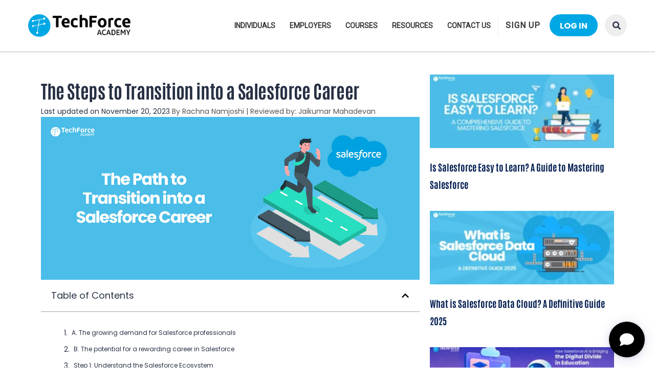

--- FILE ---
content_type: text/html; charset=UTF-8
request_url: https://www.techforceacademy.com/salesforce-career-transition-steps/
body_size: 38072
content:
<!DOCTYPE html>
<html lang="en-AU" class="no-js">
<head>
		<meta charset="UTF-8">
	<meta name="viewport" content="width=device-width, initial-scale=1, maximum-scale=1">
	<link rel="profile" href="https://gmpg.org/xfn/11">
	<link rel="pingback" href="https://www.techforceacademy.com/xmlrpc.php">
	<meta name='robots' content='index, follow, max-image-preview:large, max-snippet:-1, max-video-preview:-1' />
<!-- Google tag (gtag.js) consent mode dataLayer added by Site Kit -->
<script type="text/javascript" id="google_gtagjs-js-consent-mode-data-layer">
/* <![CDATA[ */
window.dataLayer = window.dataLayer || [];function gtag(){dataLayer.push(arguments);}
gtag('consent', 'default', {"ad_personalization":"denied","ad_storage":"denied","ad_user_data":"denied","analytics_storage":"denied","functionality_storage":"denied","security_storage":"denied","personalization_storage":"denied","region":["AT","BE","BG","CH","CY","CZ","DE","DK","EE","ES","FI","FR","GB","GR","HR","HU","IE","IS","IT","LI","LT","LU","LV","MT","NL","NO","PL","PT","RO","SE","SI","SK"],"wait_for_update":500});
window._googlesitekitConsentCategoryMap = {"statistics":["analytics_storage"],"marketing":["ad_storage","ad_user_data","ad_personalization"],"functional":["functionality_storage","security_storage"],"preferences":["personalization_storage"]};
window._googlesitekitConsents = {"ad_personalization":"denied","ad_storage":"denied","ad_user_data":"denied","analytics_storage":"denied","functionality_storage":"denied","security_storage":"denied","personalization_storage":"denied","region":["AT","BE","BG","CH","CY","CZ","DE","DK","EE","ES","FI","FR","GB","GR","HR","HU","IE","IS","IT","LI","LT","LU","LV","MT","NL","NO","PL","PT","RO","SE","SI","SK"],"wait_for_update":500};
/* ]]> */
</script>
<!-- End Google tag (gtag.js) consent mode dataLayer added by Site Kit -->

	<!-- This site is optimized with the Yoast SEO plugin v26.8 - https://yoast.com/product/yoast-seo-wordpress/ -->
	<title>10 Steps to Transition into a Salesforce Career!</title>
	<meta name="description" content="The 10 steps to transition into a Salesforce career. Salesforce offers numerous career opportunities through its robust SaaS platform." />
	<link rel="canonical" href="https://www.techforceacademy.com/salesforce-career-transition-steps/" />
	<meta property="og:locale" content="en_US" />
	<meta property="og:type" content="article" />
	<meta property="og:title" content="10 Steps to Transition into a Salesforce Career!" />
	<meta property="og:description" content="The 10 steps to transition into a Salesforce career. Salesforce offers numerous career opportunities through its robust SaaS platform." />
	<meta property="og:url" content="https://www.techforceacademy.com/salesforce-career-transition-steps/" />
	<meta property="og:site_name" content="TechForce Academy" />
	<meta property="article:publisher" content="https://www.facebook.com/techforce.academy" />
	<meta property="article:published_time" content="2023-11-20T13:33:30+00:00" />
	<meta property="article:modified_time" content="2023-12-15T06:39:12+00:00" />
	<meta property="og:image" content="https://www.techforceacademy.com/wp-content/uploads/2023/11/The-Path-to-Transition-into-a-Salesforce-Career.jpg" />
	<meta property="og:image:width" content="1392" />
	<meta property="og:image:height" content="600" />
	<meta property="og:image:type" content="image/jpeg" />
	<meta name="author" content="Rachna Namjoshi" />
	<meta name="twitter:card" content="summary_large_image" />
	<meta name="twitter:label1" content="Written by" />
	<meta name="twitter:data1" content="Rachna Namjoshi" />
	<meta name="twitter:label2" content="Est. reading time" />
	<meta name="twitter:data2" content="7 minutes" />
	<script type="application/ld+json" class="yoast-schema-graph">{"@context":"https://schema.org","@graph":[{"@type":"Article","@id":"https://www.techforceacademy.com/salesforce-career-transition-steps/#article","isPartOf":{"@id":"https://www.techforceacademy.com/salesforce-career-transition-steps/"},"author":{"name":"Rachna Namjoshi","@id":"https://www.techforceacademy.com/#/schema/person/cac6677004acfb3dbba50fbf0d28885f"},"headline":"The Steps to Transition into a Salesforce Career","datePublished":"2023-11-20T13:33:30+00:00","dateModified":"2023-12-15T06:39:12+00:00","mainEntityOfPage":{"@id":"https://www.techforceacademy.com/salesforce-career-transition-steps/"},"wordCount":1604,"commentCount":0,"publisher":{"@id":"https://www.techforceacademy.com/#organization"},"image":{"@id":"https://www.techforceacademy.com/salesforce-career-transition-steps/#primaryimage"},"thumbnailUrl":"https://www.techforceacademy.com/wp-content/uploads/2023/11/The-Path-to-Transition-into-a-Salesforce-Career.jpg","articleSection":["Technology"],"inLanguage":"en-AU","potentialAction":[{"@type":"CommentAction","name":"Comment","target":["https://www.techforceacademy.com/salesforce-career-transition-steps/#respond"]}]},{"@type":"WebPage","@id":"https://www.techforceacademy.com/salesforce-career-transition-steps/","url":"https://www.techforceacademy.com/salesforce-career-transition-steps/","name":"10 Steps to Transition into a Salesforce Career!","isPartOf":{"@id":"https://www.techforceacademy.com/#website"},"primaryImageOfPage":{"@id":"https://www.techforceacademy.com/salesforce-career-transition-steps/#primaryimage"},"image":{"@id":"https://www.techforceacademy.com/salesforce-career-transition-steps/#primaryimage"},"thumbnailUrl":"https://www.techforceacademy.com/wp-content/uploads/2023/11/The-Path-to-Transition-into-a-Salesforce-Career.jpg","datePublished":"2023-11-20T13:33:30+00:00","dateModified":"2023-12-15T06:39:12+00:00","description":"The 10 steps to transition into a Salesforce career. Salesforce offers numerous career opportunities through its robust SaaS platform.","breadcrumb":{"@id":"https://www.techforceacademy.com/salesforce-career-transition-steps/#breadcrumb"},"inLanguage":"en-AU","potentialAction":[{"@type":"ReadAction","target":["https://www.techforceacademy.com/salesforce-career-transition-steps/"]}]},{"@type":"ImageObject","inLanguage":"en-AU","@id":"https://www.techforceacademy.com/salesforce-career-transition-steps/#primaryimage","url":"https://www.techforceacademy.com/wp-content/uploads/2023/11/The-Path-to-Transition-into-a-Salesforce-Career.jpg","contentUrl":"https://www.techforceacademy.com/wp-content/uploads/2023/11/The-Path-to-Transition-into-a-Salesforce-Career.jpg","width":1392,"height":600,"caption":"The Steps to Transition into a Salesforce Career"},{"@type":"BreadcrumbList","@id":"https://www.techforceacademy.com/salesforce-career-transition-steps/#breadcrumb","itemListElement":[{"@type":"ListItem","position":1,"name":"Home","item":"https://www.techforceacademy.com/"},{"@type":"ListItem","position":2,"name":"The Steps to Transition into a Salesforce Career"}]},{"@type":"WebSite","@id":"https://www.techforceacademy.com/#website","url":"https://www.techforceacademy.com/","name":"TechForce Academy","description":"Empowering tomorrow&#039;s leaders, today!","publisher":{"@id":"https://www.techforceacademy.com/#organization"},"potentialAction":[{"@type":"SearchAction","target":{"@type":"EntryPoint","urlTemplate":"https://www.techforceacademy.com/?s={search_term_string}"},"query-input":{"@type":"PropertyValueSpecification","valueRequired":true,"valueName":"search_term_string"}}],"inLanguage":"en-AU"},{"@type":"Organization","@id":"https://www.techforceacademy.com/#organization","name":"Techforce Academy","alternateName":"Techforce Academy","url":"https://www.techforceacademy.com/","logo":{"@type":"ImageObject","inLanguage":"en-AU","@id":"https://www.techforceacademy.com/#/schema/logo/image/","url":"https://www.techforceacademy.com/wp-content/uploads/2023/03/logo-1-415x90.png","contentUrl":"https://www.techforceacademy.com/wp-content/uploads/2023/03/logo-1-415x90.png","width":420,"height":91,"caption":"Techforce Academy"},"image":{"@id":"https://www.techforceacademy.com/#/schema/logo/image/"},"sameAs":["https://www.facebook.com/techforce.academy"]},{"@type":"Person","@id":"https://www.techforceacademy.com/#/schema/person/cac6677004acfb3dbba50fbf0d28885f","name":"Rachna Namjoshi","image":{"@type":"ImageObject","inLanguage":"en-AU","@id":"https://www.techforceacademy.com/#/schema/person/image/","url":"https://www.techforceacademy.com/wp-content/uploads/2024/01/Rachna-96x96.jpg","contentUrl":"https://www.techforceacademy.com/wp-content/uploads/2024/01/Rachna-96x96.jpg","caption":"Rachna Namjoshi"},"description":"SEO Executive","url":"https://www.techforceacademy.com/author/rachna/"}]}</script>
	<!-- / Yoast SEO plugin. -->


<link rel='dns-prefetch' href='//js.stripe.com' />
<link rel='dns-prefetch' href='//cdnjs.cloudflare.com' />
<link rel='dns-prefetch' href='//www.googletagmanager.com' />
<link rel='dns-prefetch' href='//www.google.com' />
<link rel='dns-prefetch' href='//fonts.googleapis.com' />
<style id='wp-img-auto-sizes-contain-inline-css' type='text/css'>
img:is([sizes=auto i],[sizes^="auto," i]){contain-intrinsic-size:3000px 1500px}
/*# sourceURL=wp-img-auto-sizes-contain-inline-css */
</style>
<link rel='stylesheet' id='masterstudy-bootstrap-css' href='https://www.techforceacademy.com/wp-content/plugins/masterstudy-lms-learning-management-system/_core/assets/vendors/bootstrap.min.css?ver=3.7.14' type='text/css' media='all' />
<link rel='stylesheet' id='masterstudy-bootstrap-custom-css' href='https://www.techforceacademy.com/wp-content/plugins/masterstudy-lms-learning-management-system/_core/assets/vendors/ms-bootstrap-custom.css?ver=3.7.14' type='text/css' media='all' />
<link rel='stylesheet' id='quiz-maker-admin-css' href='https://www.techforceacademy.com/wp-content/plugins/quiz-maker/admin/css/admin.css?ver=8.8.1' type='text/css' media='all' />
<link rel='stylesheet' id='elementor-accordion-css' href='https://www.techforceacademy.com/wp-content/plugins/masterstudy-elementor-widgets/assets/css/accordion.css?ver=1770045113' type='text/css' media='all' />
<link rel='stylesheet' id='elementor-counter-css' href='https://www.techforceacademy.com/wp-content/plugins/masterstudy-elementor-widgets/assets/css/counter.css?ver=1770045113' type='text/css' media='all' />
<link rel='stylesheet' id='elementor-navigation-menu-css' href='https://www.techforceacademy.com/wp-content/plugins/masterstudy-elementor-widgets/assets/css/navigation-menu.css?ver=1770045113' type='text/css' media='all' />
<style id='classic-theme-styles-inline-css' type='text/css'>
/*! This file is auto-generated */
.wp-block-button__link{color:#fff;background-color:#32373c;border-radius:9999px;box-shadow:none;text-decoration:none;padding:calc(.667em + 2px) calc(1.333em + 2px);font-size:1.125em}.wp-block-file__button{background:#32373c;color:#fff;text-decoration:none}
/*# sourceURL=/wp-includes/css/classic-themes.min.css */
</style>
<link rel='stylesheet' id='awsm-jobs-general-css' href='https://www.techforceacademy.com/wp-content/plugins/wp-job-openings/assets/css/general.min.css?ver=3.5.4' type='text/css' media='all' />
<link rel='stylesheet' id='awsm-jobs-style-css' href='https://www.techforceacademy.com/wp-content/plugins/wp-job-openings/assets/css/style.min.css?ver=3.5.4' type='text/css' media='all' />
<link rel='stylesheet' id='contact-form-7-css' href='https://www.techforceacademy.com/wp-content/plugins/contact-form-7/includes/css/styles.css?ver=6.1.4' type='text/css' media='all' />
<link rel='stylesheet' id='stm_lms_icons-css' href='https://www.techforceacademy.com/wp-content/plugins/masterstudy-lms-learning-management-system/_core/assets/icons/style.css?ver=3.7.14' type='text/css' media='all' />
<link rel='stylesheet' id='video.js-css' href='https://www.techforceacademy.com/wp-content/plugins/masterstudy-lms-learning-management-system/_core/assets/vendors/video-js.min.css?ver=3.7.14' type='text/css' media='all' />
<link rel='stylesheet' id='font-awesome-min-css' href='https://www.techforceacademy.com/wp-content/plugins/masterstudy-lms-learning-management-system/_core/libraries/nuxy/metaboxes/assets/vendors/font-awesome.min.css?ver=3.7.14' type='text/css' media='all' />
<link rel='stylesheet' id='masterstudy-lms-learning-management-system-css' href='https://www.techforceacademy.com/wp-content/uploads/stm_lms_styles/stm_lms.css?ver=1770045113' type='text/css' media='all' />
<link rel='stylesheet' id='linear-css' href='https://www.techforceacademy.com/wp-content/plugins/masterstudy-lms-learning-management-system/_core/libraries/nuxy/taxonomy_meta/assets/linearicons/linear.css?ver=3.7.14' type='text/css' media='all' />
<link rel='stylesheet' id='quiz-maker-aweber-css' href='https://www.techforceacademy.com/wp-content/plugins/quiz-maker-aweber/public/css/quiz-maker-aweber-public.css?ver=1.0.0' type='text/css' media='all' />
<link rel='stylesheet' id='quiz-maker-deepseek-css' href='https://www.techforceacademy.com/wp-content/plugins/quiz-maker-deepseek/public/css/quiz-maker-deepseek-public.css?ver=1.0.0' type='text/css' media='all' />
<link rel='stylesheet' id='quiz-maker-track-users-css' href='https://www.techforceacademy.com/wp-content/plugins/quiz-maker-track-users/public/css/quiz-maker-track-users-public.css?ver=1.0.2' type='text/css' media='all' />
<link rel='stylesheet' id='quiz-maker-css' href='https://www.techforceacademy.com/wp-content/plugins/quiz-maker/public/css/quiz-maker-public.css?ver=8.8.1' type='text/css' media='all' />
<link rel='stylesheet' id='stm_lazyload_init-css' href='https://www.techforceacademy.com/wp-content/plugins/stm-post-type/theme/assets/lazyload.css?ver=false' type='text/css' media='all' />
<link rel='stylesheet' id='theme-style-css' href='https://www.techforceacademy.com/wp-content/themes/masterstudy-child/style.css?ver=1770045113' type='text/css' media='all' />
<link rel='stylesheet' id='font-icomoon-css' href='https://www.techforceacademy.com/wp-content/themes/masterstudy/assets/css/icomoon.fonts.css?ver=1770045113' type='text/css' media='all' />
<link rel='stylesheet' id='font-icomoon-rtl-css' href='https://www.techforceacademy.com/wp-content/themes/masterstudy/assets/css/rtl_demo/style.css?ver=1770045113' type='text/css' media='all' />
<link rel='stylesheet' id='select2-css' href='https://cdnjs.cloudflare.com/ajax/libs/select2/4.0.7/css/select2.min.css?ver=4.8.8' type='text/css' media='all' />
<link rel='stylesheet' id='fancybox-css' href='https://www.techforceacademy.com/wp-content/themes/masterstudy/assets/vendors/jquery.fancybox.min.css?ver=1770045113' type='text/css' media='all' />
<link rel='stylesheet' id='animate-css' href='https://www.techforceacademy.com/wp-content/themes/masterstudy/assets/css/animate.css?ver=1770045113' type='text/css' media='all' />
<link rel='stylesheet' id='stm_theme_styles-css' href='https://www.techforceacademy.com/wp-content/themes/masterstudy/assets/css/styles.css?ver=1770045113' type='text/css' media='all' />
<link rel='stylesheet' id='stm-stm_layout_styles-classic_lms-css' href='https://www.techforceacademy.com/wp-content/themes/masterstudy/assets/css/vc_modules/stm_layout_styles/classic_lms.css?ver=1770045113' type='text/css' media='all' />
<link rel='stylesheet' id='stm_theme_styles_animation-css' href='https://www.techforceacademy.com/wp-content/themes/masterstudy/assets/css/animation.css?ver=1770045113' type='text/css' media='all' />
<link rel='stylesheet' id='stm-headers-header_6-css' href='https://www.techforceacademy.com/wp-content/themes/masterstudy/assets/css/vc_modules/headers/header_6.css?ver=1770045113' type='text/css' media='all' />
<link rel='stylesheet' id='stm-headers_transparent-header_6_transparent-css' href='https://www.techforceacademy.com/wp-content/themes/masterstudy/assets/css/vc_modules/headers_transparent/header_6_transparent.css?ver=1770045113' type='text/css' media='all' />
<link rel='stylesheet' id='stm-stm_woo_styles-woocommerce-css' href='https://www.techforceacademy.com/wp-content/themes/masterstudy/assets/css/vc_modules/stm_woo_styles/woocommerce.css?ver=1770045113' type='text/css' media='all' />
<link rel='stylesheet' id='stm_theme_style-css' href='https://www.techforceacademy.com/wp-content/themes/masterstudy-child/style.css?ver=1770045113' type='text/css' media='all' />
<style id='stm_theme_style-inline-css' type='text/css'>
#header:not(.transparent_header) .header_default {
	        background-color : 
	        
	         !important;
	    }
#header:not(.transparent_header) .header_default {
			background-color:  !important;
		}
@media (max-width: 1025px) {
	    #header-mobile .header_6 {
	        background-color : #ffffff !important;
	    }
	    #header-mobile .header_6 .stm_header_top_search{
	     background-color : #ffffff !important;
	    }
	    #header-mobile .header_6  *{
	     color : #333333 !important;
	    }
	}

			body .ms_lms_loader {
			border-color: #00a7e5 #00a7e5 transparent transparent;
			}
			body .ms_lms_loader::after, .ms_lms_loader::before {
			border-color:  transparent transparent #001c4f #001c4f;
			}
@media (max-width: 1025px) {
	    #header-mobile .header_6 .header_top button.stm_header_top_search .icon-bar{
	     background-color : #00a7e5 !important;
	    }
	}
@media (max-width: 1025px) {
	    #header .mobile_search_courses {
	     display: none !important;
	    }
	}
/*# sourceURL=stm_theme_style-inline-css */
</style>
<link rel='stylesheet' id='stm_theme_custom_styles-css' href='https://www.techforceacademy.com/wp-content/uploads/stm_lms_styles/custom_styles.css?ver=1770045113' type='text/css' media='all' />
<style id='stm_theme_custom_styles-inline-css' type='text/css'>
.stm_post_info .post_title {
    padding: 15px 0 34px;
    margin: 0 0 11px;
    border-bottom: 1px solid #e1e2e4;
    text-transform: capitalize;
    text-align: center;
}
.post_cat {
display:none;
}
.grecaptcha-badge { 
    visibility: hidden;
}
body .modal-content .modal-body ul li:nth-child(2) {
    display: none;
}
.widget_contacts_email a:hover{color: #00a7e5 !important;}
body .stm_lms_course__content p {
    margin-bottom: 15px !important;
    line-height: 28px;
}
.stm_breadcrumbs_unit {
    padding: 9px 0 7px;
    margin-bottom: 15px;
}
.stm_post_info .stm_post_details .comments_num {
    float: right;
    line-height: 1;
    display: none;
}
.right_buttons .search-toggler{padding: 10px 15px !important;}
.right_buttons .header-login-button.log-in a{color: #fff !important;}
.widget_pages ul.style_1 li a {border-bottom: 0px solid rgba(255,255,255,.2);}
#footer_bottom {padding: 35px 0 20px;}
#footer .widget_stm_lms_popular_courses li {margin-bottom: 16px!important;display: inline-block;}
.stm_product_list_widget li a .meta .expert { display: none;}

.stm_lms_courses_wrapper{display:none;}

.bluetext{color:#00a1ff !important;}
.subtitle strong{color:#001c4f !important;}

ul{margin:20px 0px;}
li{margin-left:25px; font-size:14px; margin-top:10px; margin-bottom:10px;}

.header_main_menu_wrapper .header-menu>li{margin-top:0px !important;}
#footer_bottom li{margin-left:0px !important;}
.widget_contacts ul li .text{max-width:228px !important;}

@media only screen and (max-width : 1024px) {
#header.sticky_header {margin-bottom: 30px;}
}
@media only screen and (max-width : 992px) {
#header.sticky_header {margin-bottom: -5px;}
}
@media only screen and (max-width : 991px) {
.header-menu-mobile .header-menu>li>a {
        display: block;
        padding: 20px 50px 20px 40px;
        background-color: #00A7E5;
        text-transform: uppercase;
        font-size: 16px;
    }
}
@media only screen and (max-width : 768px) {
.elementor-image-box-wrapper {text-align: center !important; margin-bottom: 0px !important; display:block !important;}
.elementor-widget-image-box .elementor-image-box-content{display: inline-block;}
#footer .widget_stm_lms_popular_courses li{margin-right: 20px;}
#footer_copyright{text-align:center;}
.copyright_socials ul{display:table !important; margin:20px auto !important; float:none;}
.xs-pull-left {float: none !important; display: table; margin: 0px auto;}
.elementor-4976 .elementor-element.elementor-element-103395d .elementor-headline { font-size: 26px;}
}

.stm_courses_search .stm_lms_categories {
    display: none;
}

.header-menu li{margin-left:0px !important;}
.copyright_socials ul { margin: 0px !important;}
@media only screen and (max-width : 480px){
body .stm-lms-wrapper.stm-lms-wrapper__login div#stm-lms-login {
    position: relative;
    left: 0px;
}
.e-con.e-flex {
    --width: 100% !important;
    --flex-wrap: wrap;
}
#chaty-widget-0 .chaty-widget {
    right: 25px;
    left: auto;
    bottom: 10% !important;
}
#tfsadesktop-icon {
    display: none !important; /* Hide the icon on mobile devices */
  }
}

.header-menu-mobile .sign-up-item a span {
    display: none !important;
}

.header-menu-mobile .sign-up-item a::before{
    content: "Login/Sign Up";
}.stm_post_info .post_title { padding: 15px 0 34px; margin: 0 0 11px; border-bottom: 1px solid #e1e2e4; text-transform: capitalize; text-align: center; } .post_cat { display:none; } .grecaptcha-badge { visibility: hidden; } body .modal-content .modal-body ul li:nth-child(2) { display: none; } .widget_contacts_email a:hover{color: #00a7e5 !important;} body .stm_lms_course__content p { margin-bottom: 15px !important; line-height: 28px; } .stm_breadcrumbs_unit { padding: 9px 0 7px; margin-bottom: 15px; } .stm_post_info .stm_post_details .comments_num { float: right; line-height: 1; display: none; } .right_buttons .search-toggler{padding: 10px 15px !important;} .right_buttons .header-login-button.log-in a{color: #fff !important;} .widget_pages ul.style_1 li a {border-bottom: 0px solid rgba(255,255,255,.2);} #footer_bottom {padding: 35px 0 20px;} #footer .widget_stm_lms_popular_courses li {margin-bottom: 16px!important;display: inline-block;} .stm_product_list_widget li a .meta .expert { display: none;} .stm_lms_courses_wrapper{display:none;} .bluetext{color:#00a1ff !important;} .subtitle strong{color:#001c4f !important;} ul{margin:20px 0px;} li{margin-left:25px; font-size:14px; margin-top:10px; margin-bottom:10px;} .header_main_menu_wrapper .header-menu>li{margin-top:0px !important;} #footer_bottom li{margin-left:0px !important;} .widget_contacts ul li .text{max-width:228px !important;} @media only screen and (max-width : 1024px) { #header.sticky_header {margin-bottom: 30px;} } @media only screen and (max-width : 992px) { #header.sticky_header {margin-bottom: -5px;} } @media only screen and (max-width : 991px) { .header-menu-mobile .header-menu>li>a { display: block; padding: 20px 50px 20px 40px; background-color: #00A7E5; text-transform: uppercase; font-size: 16px; } } @media only screen and (max-width : 768px) { .elementor-image-box-wrapper {text-align: center !important; margin-bottom: 0px !important; display:block !important;} .elementor-widget-image-box .elementor-image-box-content{display: inline-block;} #footer .widget_stm_lms_popular_courses li{margin-right: 20px;} #footer_copyright{text-align:center;} .copyright_socials ul{display:table !important; margin:20px auto !important; float:none;} .xs-pull-left {float: none !important; display: table; margin: 0px auto;} .elementor-4976 .elementor-element.elementor-element-103395d .elementor-headline { font-size: 26px;} } .stm_courses_search .stm_lms_categories { display: none; } .header-menu li{margin-left:0px !important;} .copyright_socials ul { margin: 0px !important;} @media only screen and (max-width : 480px){ body .stm-lms-wrapper.stm-lms-wrapper__login div#stm-lms-login { position: relative; left: 0px; } .e-con.e-flex { --width: 100% !important; --flex-wrap: wrap; } #chaty-widget-0 .chaty-widget { right: 25px; left: auto; bottom: 10% !important; } #tfsadesktop-icon { display: none !important; /* Hide the icon on mobile devices */ } } .header-menu-mobile .sign-up-item a span { display: none !important; } .header-menu-mobile .sign-up-item a::before{ content: "Login/Sign Up"; }
/*# sourceURL=stm_theme_custom_styles-inline-css */
</style>
<link rel='stylesheet' id='language_center-css' href='https://www.techforceacademy.com/wp-content/themes/masterstudy/assets/layout_icons/language_center/style.css?ver=1770045113' type='text/css' media='all' />
<link rel='stylesheet' id='MSLMS_ZOOM_main-css' href='https://www.techforceacademy.com/wp-content/plugins/masterstudy-lms-learning-management-system-pro/addons/zoom_conference/build/css/front.css?ver=4.8.8' type='text/css' media='all' />
<link rel='stylesheet' id='mslms-zoom-frontend-css' href='https://www.techforceacademy.com/wp-content/plugins/masterstudy-lms-learning-management-system-pro/addons/zoom_conference//build/css/front.css?ver=4.8.8' type='text/css' media='all' />
<link rel='stylesheet' id='elementor-frontend-css' href='https://www.techforceacademy.com/wp-content/plugins/elementor/assets/css/frontend.min.css?ver=3.34.4' type='text/css' media='all' />
<style id='elementor-frontend-inline-css' type='text/css'>

    
        @media (min-width: 768px) {
            .elementor-column-gap-default,
            .elementor-column-gap-default .elementor-row .elementor-column {
                padding: 0 15px
            }

            .elementor-column-gap-default .elementor-row {
                margin: 0 -15px !important;
                width: calc(100% + 30px) !important
            }

            .elementor-column-gap-default .elementor-row .elementor-column > .elementor-element-populated,
            .elementor-column-gap-default .elementor-row .elementor-row .elementor-column:first-child:last-child {
                padding: 0
            }

            .elementor-column-gap-default .elementor-row .elementor-row .elementor-column:first-child {
                padding-left: 0
            }

            .elementor-column-gap-default .elementor-row .elementor-row .elementor-column:last-child {
                padding-right: 0
            }

            #main .elementor-section.elementor-section-boxed.auto-margin:not(.elementor-section-stretched) > .elementor-container {
                margin: 0 auto;
            }
        }

        .elementor-container .stm_lms_courses_carousel__buttons .fa {
            font-weight: 900;
        }



        .stm_lms_courses_categories.style_1 .stm_lms_courses_category__image {
            background-color: rgba(0, 0, 0, 0.4);
        }

        .stm_lms_lazy_image img {
            height: 100%;
        }

        .elementor-widget-tabs.elementor-tabs-view-vertical .elementor-tab-desktop-title {
            writing-mode: vertical-lr;
            text-orientation: mixed;
        }

        .elementor-widget-tabs.elementor-tabs-view-vertical .elementor-tab-content {
            padding-left: 20px !important;
            padding-right: 20px !important;
        }

        .elementor-editor-active .select2-container .select2-selection--single {
            height: 45px;
        }

        .elementor-editor-active .select2-container--default .select2-selection--single .select2-selection__rendered {
            line-height: 42px;
        }

        .elementor-editor-active .select2-container--default .select2-selection--single .select2-selection__arrow {
            height: 45px;
            width: 48px;
        }

        .elementor-editor-active .select2-container--default .select2-selection--single .select2-selection__arrow b {
            top: 0;
            left: 0;
            width: 100%;
            height: 100%;
            margin: 0;
            border: 0;
            line-height: 45px;
            text-align: center;
        }

    
            header#masthead .menu-item a.hfe-sub-menu-item, 
            header#masthead .menu-item a.hfe-menu-item {
                font-family : Roboto;
            }
        
            a.hfe-sub-menu-item:hover, 
            a.hfe-menu-item:hover {
                color : #001c4f;
            }
        
        @media (max-width: 767px) {
            .stm_lms_wishlist_button a, .masterstudy_elementor_stm_lms_login a {
                background-color : #001c4f;
            }
        }
    

    
/*# sourceURL=elementor-frontend-inline-css */
</style>
<link rel='stylesheet' id='widget-heading-css' href='https://www.techforceacademy.com/wp-content/plugins/elementor/assets/css/widget-heading.min.css?ver=3.34.4' type='text/css' media='all' />
<link rel='stylesheet' id='widget-post-info-css' href='https://www.techforceacademy.com/wp-content/plugins/elementor-pro/assets/css/widget-post-info.min.css?ver=3.34.4' type='text/css' media='all' />
<link rel='stylesheet' id='widget-icon-list-css' href='https://www.techforceacademy.com/wp-content/plugins/elementor/assets/css/widget-icon-list.min.css?ver=3.34.4' type='text/css' media='all' />
<link rel='stylesheet' id='widget-image-css' href='https://www.techforceacademy.com/wp-content/plugins/elementor/assets/css/widget-image.min.css?ver=3.34.4' type='text/css' media='all' />
<link rel='stylesheet' id='widget-table-of-contents-css' href='https://www.techforceacademy.com/wp-content/plugins/elementor-pro/assets/css/widget-table-of-contents.min.css?ver=3.34.4' type='text/css' media='all' />
<link rel='stylesheet' id='widget-posts-css' href='https://www.techforceacademy.com/wp-content/plugins/elementor-pro/assets/css/widget-posts.min.css?ver=3.34.4' type='text/css' media='all' />
<link rel='stylesheet' id='elementor-post-5560-css' href='https://www.techforceacademy.com/wp-content/uploads/elementor/css/post-5560.css?ver=1770020185' type='text/css' media='all' />
<link rel='stylesheet' id='font-awesome-5-all-css' href='https://www.techforceacademy.com/wp-content/plugins/elementor/assets/lib/font-awesome/css/all.min.css?ver=1.6.19' type='text/css' media='all' />
<link rel='stylesheet' id='font-awesome-4-shim-css' href='https://www.techforceacademy.com/wp-content/plugins/elementor/assets/lib/font-awesome/css/v4-shims.min.css?ver=3.34.4' type='text/css' media='all' />
<link rel='stylesheet' id='widget-spacer-css' href='https://www.techforceacademy.com/wp-content/plugins/elementor/assets/css/widget-spacer.min.css?ver=3.34.4' type='text/css' media='all' />
<link rel='stylesheet' id='elementor-post-11932-css' href='https://www.techforceacademy.com/wp-content/uploads/elementor/css/post-11932.css?ver=1770022338' type='text/css' media='all' />
<link rel='stylesheet' id='elementor-post-19978-css' href='https://www.techforceacademy.com/wp-content/uploads/elementor/css/post-19978.css?ver=1770020240' type='text/css' media='all' />
<link rel='stylesheet' id='awsm-job-pro-flatpickr-css' href='https://www.techforceacademy.com/wp-content/plugins/pro-pack-for-wp-job-openings/assets/css/flatpickr.min.css?ver=4.6.9' type='text/css' media='all' />
<link rel='stylesheet' id='awsm-job-pro-country-select-css' href='https://www.techforceacademy.com/wp-content/plugins/pro-pack-for-wp-job-openings/assets/css/intlTelInput.min.css?ver=17.0.16' type='text/css' media='all' />
<link rel='stylesheet' id='awsm-job-pro-style-css' href='https://www.techforceacademy.com/wp-content/plugins/pro-pack-for-wp-job-openings/assets/css/style.min.css?ver=3.4.0' type='text/css' media='all' />
<link rel='stylesheet' id='redux-google-fonts-stm_option-css' href='https://fonts.googleapis.com/css?family=Poppins%7CRoboto%3A400&#038;subset=latin&#038;ver=1767244299' type='text/css' media='all' />
<link rel='stylesheet' id='elementor-gf-local-poppins-css' href='https://www.techforceacademy.com/wp-content/uploads/elementor/google-fonts/css/poppins.css?ver=1737532467' type='text/css' media='all' />
<link rel='stylesheet' id='elementor-gf-local-antonio-css' href='https://www.techforceacademy.com/wp-content/uploads/elementor/google-fonts/css/antonio.css?ver=1737532467' type='text/css' media='all' />
<script type="text/javascript" src="https://www.techforceacademy.com/wp-includes/js/jquery/jquery.min.js?ver=3.7.1" id="jquery-core-js"></script>
<script type="text/javascript" src="https://www.techforceacademy.com/wp-includes/js/jquery/jquery-migrate.min.js?ver=3.4.1" id="jquery-migrate-js"></script>
<script type="text/javascript" src="https://js.stripe.com/v3/?ver=accddc24ea732ce9e34343a8cc3372d7#lms_defer" id="stripe.js-js"></script>
<script type="text/javascript" id="stm-lms-lms-js-extra">
/* <![CDATA[ */
var stm_lms_vars = {"symbol":"A$","position":"left","currency_thousands":",","wp_rest_nonce":"840a2f29b9","translate":{"delete":"Are you sure you want to delete this course from cart?"}};
//# sourceURL=stm-lms-lms-js-extra
/* ]]> */
</script>
<script type="text/javascript" src="https://www.techforceacademy.com/wp-content/plugins/masterstudy-lms-learning-management-system/_core/assets/js/lms.js?ver=1770045113" id="stm-lms-lms-js"></script>
<script type="text/javascript" src="https://www.techforceacademy.com/wp-content/plugins/quiz-maker-aweber/public/js/quiz-maker-aweber-public.js?ver=1.0.0" id="quiz-maker-aweber-js"></script>
<script type="text/javascript" src="https://www.techforceacademy.com/wp-content/plugins/quiz-maker-deepseek/public/js/quiz-maker-deepseek-public.js?ver=1.0.0" id="quiz-maker-deepseek-js"></script>
<script type="text/javascript" src="https://www.techforceacademy.com/wp-content/plugins/quiz-maker-track-users/public/js/quiz-maker-track-users-public.js?ver=1.0.2" id="quiz-maker-track-users-js"></script>
<script type="text/javascript" id="quiz-maker-track-users-ajax-js-extra">
/* <![CDATA[ */
var quiz_maker_track_users_public_ajax = {"ajax_url":"https://www.techforceacademy.com/wp-admin/admin-ajax.php"};
//# sourceURL=quiz-maker-track-users-ajax-js-extra
/* ]]> */
</script>
<script type="text/javascript" src="https://www.techforceacademy.com/wp-content/plugins/quiz-maker-track-users/public/js/quiz-maker-track-users-ajax.js?ver=1.0.2" id="quiz-maker-track-users-ajax-js"></script>
<script type="text/javascript" src="https://www.techforceacademy.com/wp-content/plugins/stm-post-type/theme/assets/lazysizes.min.js?ver=false" id="lazysizes.js-js"></script>
<script type="text/javascript" src="https://www.techforceacademy.com/wp-content/plugins/stm-post-type/theme/assets/stm_lms_lazyload.js?ver=false" id="stm_lms_lazysizes-js"></script>
<script type="text/javascript" src="https://www.techforceacademy.com/wp-content/plugins/elementor/assets/lib/font-awesome/js/v4-shims.min.js?ver=3.34.4" id="font-awesome-4-shim-js"></script>

<!-- Google tag (gtag.js) snippet added by Site Kit -->
<!-- Google Analytics snippet added by Site Kit -->
<script type="text/javascript" src="https://www.googletagmanager.com/gtag/js?id=GT-TXZHBRT" id="google_gtagjs-js" async></script>
<script type="text/javascript" id="google_gtagjs-js-after">
/* <![CDATA[ */
window.dataLayer = window.dataLayer || [];function gtag(){dataLayer.push(arguments);}
gtag("set","linker",{"domains":["www.techforceacademy.com"]});
gtag("js", new Date());
gtag("set", "developer_id.dZTNiMT", true);
gtag("config", "GT-TXZHBRT", {"googlesitekit_post_categories":"Technology","googlesitekit_post_date":"20231120"});
//# sourceURL=google_gtagjs-js-after
/* ]]> */
</script>
<script type="text/javascript" src="https://www.google.com/recaptcha/api.js?render=6LeesjUmAAAAAK2A-OxAG5KkVyUyEe05kERUKbhU&amp;ver=3.0" id="g-recaptcha-js"></script>
<meta name="generator" content="Site Kit by Google 1.171.0" /><script>
<!-- Google Tag Manager -->
	(function(w,d,s,l,i){w[l]=w[l]||[];w[l].push({'gtm.start':
new Date().getTime(),event:'gtm.js'});var f=d.getElementsByTagName(s)[0],
j=d.createElement(s),dl=l!='dataLayer'?'&l='+l:'';j.async=true;j.src=
'https://www.googletagmanager.com/gtm.js?id='+i+dl;f.parentNode.insertBefore(j,f);
})(window,document,'script','dataLayer','GTM-NWKVM43');
<!-- End Google Tag Manager -->
</script>
<script>function initApollo(){var n=Math.random().toString(36).substring(7),o=document.createElement("script");
o.src="https://assets.apollo.io/micro/website-tracker/tracker.iife.js?nocache="+n,o.async=!0,o.defer=!0,
o.onload=function(){window.trackingFunctions.onLoad({appId:"66432e523e6c3803000ac323"})},
document.head.appendChild(o)}initApollo();</script>
<!-- TrustBox script -->
<script type="text/javascript" src="//widget.trustpilot.com/bootstrap/v5/tp.widget.bootstrap.min.js" async></script>
<!-- End TrustBox script -->
<meta name="google-site-verification" content="oDFUHii6MhxqaiDj4KPTZRkl2f-LYbQtUcbhxujgPyY" />		<script>
			var stm_lms_pro_nonces = {"stm_lms_pro_search_courses":"b834246bc4","stm_lms_pro_udemy_import_courses":"20276f4cb0","stm_lms_pro_udemy_publish_course":"7b7d4aac3a","stm_lms_pro_udemy_import_curriculum":"090b201df3","stm_lms_pro_save_addons":"c398113ca2","stm_lms_create_announcement":"07d973ad7f","stm_lms_get_course_info":"625a3e46e3","stm_lms_get_course_students":"78b6476305","stm_lms_change_post_status":"d9b62c388b","stm_lms_media_library_get_files":"bd60cfd0e3","stm_lms_pro_upload_image":"fa297992f9","stm_lms_media_library_get_file_by_id":"efef5de25f","stm_lms_media_library_delete_file":"252e29ed35","stm_lms_media_library_search_file":"cf56127b2b","stm_lms_media_library_clear_integration_cache":"641ec8d09a","stm_lms_add_to_cart_subscription":"732448b9dc"};
		</script>
			<script type="text/javascript">
		var stm_lms_ajaxurl = 'https://www.techforceacademy.com/wp-admin/admin-ajax.php';
		var stm_lms_resturl = 'https://www.techforceacademy.com/wp-json/stm-lms/v1';
		var ms_lms_resturl = 'https://www.techforceacademy.com/wp-json/masterstudy-lms/v2';
		var ms_lms_nonce = '840a2f29b9';
		var stm_ajax_add_pear_hb = '4f9751c463';
			</script>
	<style>
		.vue_is_disabled {
			display: none;
		}
		#wp-admin-bar-lms-settings img {
			max-width: 16px;
			vertical-align: sub;
		}
	</style>
		<script>
		var stm_lms_nonces = {"stm_install_starter_theme":"4c4812996f","load_modal":"c447b39ddd","load_content":"01f6b75f5b","start_quiz":"ae371345df","user_answers":"809d1c7b12","get_order_info":"de5cd6efb9","user_orders":"5fedae0994","stm_lms_get_instructor_courses":"dd946ecffb","stm_lms_add_comment":"162d87fa9e","stm_lms_manage_students":"6425b39967","stm_lms_get_comments":"35d14e83f0","stm_lms_login":"6c3474ffde","stm_lms_register":"4b6c2582b4","stm_lms_become_instructor":"b26fa84f06","stm_lms_enterprise":"99b24d4885","stm_lms_get_user_courses":"0f116addee","stm_lms_get_user_quizzes":"d47209f8a1","stm_lms_wishlist":"d702be718b","stm_lms_save_user_info":"134f4aae35","stm_lms_lost_password":"b8c79c4426","stm_lms_change_avatar":"95958804db","stm_lms_delete_avatar":"35449775c1","stm_lms_complete_lesson":"469472be64","stm_lms_use_membership":"07d49ec21b","stm_lms_change_featured":"676d0e164b","stm_lms_delete_course_subscription":"da4f3265ae","stm_lms_get_reviews":"1455107bea","stm_lms_add_review":"b034e4a8f9","stm_lms_add_to_cart":"b4574e0924","stm_lms_delete_from_cart":"60da4fba09","stm_lms_purchase":"e5cd214b00","stm_lms_send_message":"cd4e062029","stm_lms_get_user_conversations":"9a4502ee94","stm_lms_get_user_messages":"0f7574b527","stm_lms_clear_new_messages":"a45ec9101a","wpcfto_save_settings":"aff44b3139","stm_lms_tables_update":"50270df51f","stm_lms_get_enterprise_groups":"12046b9a04","stm_lms_get_enterprise_group":"c832f2cb07","stm_lms_add_enterprise_group":"7946d26ae6","stm_lms_delete_enterprise_group":"b0b5bc63bc","stm_lms_add_to_cart_enterprise":"45c1884b80","stm_lms_get_user_ent_courses":"edc7aa9186","stm_lms_delete_user_ent_courses":"c9c5be88a3","stm_lms_add_user_ent_courses":"de08093b72","stm_lms_change_ent_group_admin":"3828babdb2","stm_lms_delete_user_from_group":"43ff3b9009","stm_lms_import_groups":"4915e24703","stm_lms_edit_user_answer":"a55fa3c42a","stm_lms_get_user_points_history":"d2e6e182be","stm_lms_buy_for_points":"ebcaac366d","stm_lms_get_point_users":"9866ecd2dd","stm_lms_get_user_points_history_admin":"1daf585a7f","stm_lms_change_points":"04d1595b81","stm_lms_delete_points":"fcd00958a1","stm_lms_get_user_bundles":"3669b9b38d","stm_lms_change_bundle_status":"9c671676d7","stm_lms_delete_bundle":"fa57300eef","stm_lms_check_certificate_code":"4763e44726","stm_lms_get_google_classroom_courses":"9f18a41db0","stm_lms_get_google_classroom_course":"80f3eea167","stm_lms_get_google_classroom_publish_course":"959d3f2042","stm_lms_get_g_c_get_archive_page":"0242d81ba3","install_zoom_addon":"5d665e6c97","stm_lms_get_course_cookie_redirect":"95793c75b0","stm_get_certificates":"5a79b55452","stm_get_certificate_fields":"14443069f8","stm_save_certificate":"f17efbd47f","stm_upload_certificate_images":"253f8eb48d","stm_generate_certificates_preview":"7f6907ef3f","stm_save_default_certificate":"8cce6613fa","stm_delete_default_certificate":"cca5354f4a","stm_save_certificate_category":"f83967e9ec","stm_delete_certificate_category":"389ac117ba","stm_get_certificate_categories":"ff68585f1e","stm_get_certificate":"08bd920101","stm_delete_certificate":"488e204b91","stm_lms_get_users_submissions":"67f23ba572","stm_lms_update_user_status":"a821a1a6f9","stm_lms_hide_become_instructor_notice":"bbddb27350","stm_lms_ban_user":"4984a97900","stm_lms_save_forms":"193ec1a092","stm_lms_get_forms":"6c4f8d9f14","stm_lms_upload_form_file":"a256649fbf","stm_lms_dashboard_get_course_students":"da3aade941","stm_lms_dashboard_delete_user_from_course":"e29b492c38","stm_lms_dashboard_add_user_to_course":"1ccdaecb9e","stm_lms_dashboard_import_users_to_course":"9a99beb2a1","stm_lms_dashboard_export_course_students_to_csv":"59bfd99c2e","stm_lms_add_to_cart_guest":"343e905eac","stm_lms_fast_login":"504a3b0705","stm_lms_fast_register":"4d92d09d7e","stm_lms_change_lms_author":"2a25731f96","stm_lms_add_student_manually":"7b2192b4c3","stm_lms_change_course_status":"2db5b89deb","stm_lms_total_progress":"2de7c54e1e","stm_lms_add_h5p_result":"f2fba4012d","stm_lms_toggle_buying":"6e532cc5b3","stm_lms_logout":"e8e251fc65","stm_lms_restore_password":"ab8ab35c43","stm_lms_hide_announcement":"aed2abaf6f","stm_lms_get_curriculum_v2":"1d74fbcdcf","stm_lms_dashboard_get_student_progress":"b9f088f019","stm_lms_dashboard_set_student_item_progress":"275e9e8970","stm_lms_dashboard_reset_student_progress":"6a9857560b","stm_lms_dashboard_get_courses_list":"d8d262810b","stm_lms_dashboard_get_student_assignments":"4bbf1f6b27","stm_lms_dashboard_get_student_quizzes":"01778afc4d","stm_lms_dashboard_get_student_quiz":"608452118b","stm_lms_wizard_save_settings":"ba039c1d4d","stm_lms_wizard_save_business_type":"079a97b153","stm_lms_get_enrolled_assingments":"b33e1dd7b0","stm-lms-starter-theme-install":"01897c18a6","stm_lms_enrolled_quizzes":"0b3a931704","stm_lms_add_to_cart_subscription":"732448b9dc"};
	</script>
		<style>
		:root {
							--accent-100: rgba(34,122,255,1);
				--accent-70: rgba(34, 122, 255, 0.7);
				--accent-50: rgba(34, 122, 255, 0.5);
				--accent-30: rgba(34, 122, 255, 0.3);
				--accent-10: rgba(34, 122, 255, 0.1);
				--accent-5: rgba(34, 122, 255, 0.05);
				--accent-0: rgba(34, 122, 255, 0);
				--accent-hover: rgba(34, 122, 255, 0.85);
							--warning-100: rgba(255,168,0,1);
				--warning-70: rgba(255, 168, 0, 0.7);
				--warning-50: rgba(255, 168, 0, 0.5);
				--warning-30: rgba(255, 168, 0, 0.3);
				--warning-10: rgba(255, 168, 0, 0.1);
				--warning-5: rgba(255, 168, 0, 0.05);
				--warning-0: rgba(255, 168, 0, 0);
				--warning-hover: rgba(255, 168, 0, 0.85);
							--danger-100: rgba(255,57,69,1);
				--danger-70: rgba(255, 57, 69, 0.7);
				--danger-50: rgba(255, 57, 69, 0.5);
				--danger-30: rgba(255, 57, 69, 0.3);
				--danger-10: rgba(255, 57, 69, 0.1);
				--danger-5: rgba(255, 57, 69, 0.05);
				--danger-0: rgba(255, 57, 69, 0);
				--danger-hover: rgba(255, 57, 69, 0.85);
							--success-100: rgba(97,204,47,1);
				--success-70: rgba(97, 204, 47, 0.7);
				--success-50: rgba(97, 204, 47, 0.5);
				--success-30: rgba(97, 204, 47, 0.3);
				--success-10: rgba(97, 204, 47, 0.1);
				--success-5: rgba(97, 204, 47, 0.05);
				--success-0: rgba(97, 204, 47, 0);
				--success-hover: rgba(97, 204, 47, 0.85);
					}
	</style>
		<script type="text/javascript">
		var stm_wpcfto_ajaxurl = 'https://www.techforceacademy.com/wp-admin/admin-ajax.php';
	</script>

	<style>
		.vue_is_disabled {
			display: none;
		}
	</style>
		<script>
		var stm_wpcfto_nonces = {"wpcfto_save_settings":"aff44b3139","get_image_url":"de537ba81a","wpcfto_upload_file":"8418a8e204","wpcfto_search_posts":"95b5265c76","wpcfto_regenerate_fonts":"18d60a32a2","wpcfto_create_term":"12f4e3188d"};
	</script>
		<script>
		var ajaxurl = 'https://www.techforceacademy.com/wp-admin/admin-ajax.php';
		var stm_install_plugin = '41c83f8d88';
		var stm_buddypress_groups = '9bd9a6d0ed';
		var stm_ajax_add_review = '7459b47bda';
	</script>
	<link rel="shortcut icon" type="image/x-icon" href="https://www.techforceacademy.com/wp-content/uploads/2023/03/fvft.png" />
	<noscript><style>.woocommerce-product-gallery{ opacity: 1 !important; }</style></noscript>
	
<!-- Google AdSense meta tags added by Site Kit -->
<meta name="google-adsense-platform-account" content="ca-host-pub-2644536267352236">
<meta name="google-adsense-platform-domain" content="sitekit.withgoogle.com">
<!-- End Google AdSense meta tags added by Site Kit -->
			<script>
				var daysStr = "Days";
				var hoursStr = "Hours";
				var minutesStr = "Minutes";
				var secondsStr = "Seconds";
			</script>
			<meta name="generator" content="Elementor 3.34.4; features: e_font_icon_svg, additional_custom_breakpoints; settings: css_print_method-external, google_font-enabled, font_display-swap">
			<style>
				.e-con.e-parent:nth-of-type(n+4):not(.e-lazyloaded):not(.e-no-lazyload),
				.e-con.e-parent:nth-of-type(n+4):not(.e-lazyloaded):not(.e-no-lazyload) * {
					background-image: none !important;
				}
				@media screen and (max-height: 1024px) {
					.e-con.e-parent:nth-of-type(n+3):not(.e-lazyloaded):not(.e-no-lazyload),
					.e-con.e-parent:nth-of-type(n+3):not(.e-lazyloaded):not(.e-no-lazyload) * {
						background-image: none !important;
					}
				}
				@media screen and (max-height: 640px) {
					.e-con.e-parent:nth-of-type(n+2):not(.e-lazyloaded):not(.e-no-lazyload),
					.e-con.e-parent:nth-of-type(n+2):not(.e-lazyloaded):not(.e-no-lazyload) * {
						background-image: none !important;
					}
				}
			</style>
			
<!-- Google Tag Manager snippet added by Site Kit -->
<script type="text/javascript">
/* <![CDATA[ */

			( function( w, d, s, l, i ) {
				w[l] = w[l] || [];
				w[l].push( {'gtm.start': new Date().getTime(), event: 'gtm.js'} );
				var f = d.getElementsByTagName( s )[0],
					j = d.createElement( s ), dl = l != 'dataLayer' ? '&l=' + l : '';
				j.async = true;
				j.src = 'https://www.googletagmanager.com/gtm.js?id=' + i + dl;
				f.parentNode.insertBefore( j, f );
			} )( window, document, 'script', 'dataLayer', 'GTM-NWKVM43' );
			
/* ]]> */
</script>

<!-- End Google Tag Manager snippet added by Site Kit -->
<script>function perfmatters_check_cart_fragments(){if(null!==document.getElementById("perfmatters-cart-fragments"))return!1;if(document.cookie.match("(^|;) ?woocommerce_cart_hash=([^;]*)(;|$)")){var e=document.createElement("script");e.id="perfmatters-cart-fragments",e.src="https://www.techforceacademy.com/wp-content/plugins/woocommerce/assets/js/frontend/cart-fragments.min.js",e.async=!0,document.head.appendChild(e)}}perfmatters_check_cart_fragments(),document.addEventListener("click",function(){setTimeout(perfmatters_check_cart_fragments,1e3)});</script><link rel="icon" href="https://www.techforceacademy.com/wp-content/uploads/2023/03/fvft-69x69.png" sizes="32x32" />
<link rel="icon" href="https://www.techforceacademy.com/wp-content/uploads/2023/03/fvft.png" sizes="192x192" />
<link rel="apple-touch-icon" href="https://www.techforceacademy.com/wp-content/uploads/2023/03/fvft.png" />
<meta name="msapplication-TileImage" content="https://www.techforceacademy.com/wp-content/uploads/2023/03/fvft.png" />
		<style type="text/css" id="wp-custom-css">
			.sfl{
    width: 100%;
    padding: 10px;
}
.awsm-jobs-single-title{
	background-color: #001C4F;
    color: #fff;
	font-family: Roboto;
	padding: 25px;
	font-size: 36px;
	text-align: center;
}
.awsm-job-container {
    max-width: 1170px;
    width: 100%;
    margin: 0 auto;
    padding: 3px 0;
}
.archive-title:contains('Job Openings')::after {
    content: 'Projects';
    visibility: visible;
}
@media only screen and (max-width: 991px) {
    .header-menu-mobile .header-menu>li>a {
        display: block;
        padding: 20px 50px 20px 40px;
        background-color: #fff;
        text-transform: uppercase;
        font-size: 16px;
    }
}		</style>
		<style type="text/css" title="dynamic-css" class="options-output">.logo-unit .logo{font-family:Poppins;color:#fff;font-size:23px;}#header .header_default, #header .header_default .stm_header_links a, #header .header_default .header_main_menu_wrapper a, #header .header_default .header_top_bar a, #header .header_default .right_buttons a > i, #header .header_default .header_top_bar{color:#333333;}#header .header_default .stm_header_links a:hover, #header .header_default .header_main_menu_wrapper a:hover, #header .header_default .header_top_bar a:hover,
                    .header_5 .header_main_menu_wrapper .header-menu > li.current-menu-item > a, .header_5 .header_main_menu_wrapper .header-menu > li:hover > a{color:#00a7e5;}.header_top_bar, .header_top_bar a, .header_2_top_bar .header_2_top_bar__inner ul.header-menu li a{font-family:Roboto;font-weight:400;font-style:normal;color:#ffffff;font-size:14px;}
body.skin_custom_color .stm_archive_product_inner_grid_content .stm-courses li.product.course-col-list .product-image .onsale,
body.skin_custom_color .related.products .stm-courses li.product.course-col-list .product-image .onsale,
body.skin_custom_color .stm_archive_product_inner_grid_content .stm-courses li.product .product__inner .woocommerce-LoopProduct-link .onsale,
body.skin_custom_color .related.products .stm-courses li.product .product__inner .woocommerce-LoopProduct-link .onsale,
body.skin_custom_color .post_list_main_section_wrapper .post_list_meta_unit .sticky_post,
body.skin_custom_color .overflowed_content .wpb_column .icon_box,
.wc-block-checkout__actions_row .wc-block-components-checkout-place-order-button, 
.wc-block-components-totals-coupon__form .wc-block-components-totals-coupon__button,
.wc-block-cart__submit-button,
body.skin_custom_color .stm_countdown_bg,
body.skin_custom_color #searchform-mobile .search-wrapper .search-submit,
body.skin_custom_color .header-menu-mobile .header-menu > li .arrow.active,
body.skin_custom_color .header-menu-mobile .header-menu > li.opened > a,
body.skin_custom_color mark,
body.skin_custom_color .woocommerce .cart-totals_wrap .shipping-calculator-button:hover,
body.skin_custom_color .detailed_rating .detail_rating_unit tr td.bar .full_bar .bar_filler,
body.skin_custom_color .product_status.new,
body.skin_custom_color .stm_woo_helpbar .woocommerce-product-search input[type="submit"],
body.skin_custom_color .stm_archive_product_inner_unit .stm_archive_product_inner_unit_centered .stm_featured_product_price .price.price_free,
body.skin_custom_color .sidebar-area .widget:after,
body.skin_custom_color .sidebar-area .socials_widget_wrapper .widget_socials li .back a,
body.skin_custom_color .socials_widget_wrapper .widget_socials li .back a,
body.skin_custom_color .widget_categories ul li a:hover:after,
body.skin_custom_color .event_date_info_table .event_btn .btn-default,
body.skin_custom_color .course_table tr td.stm_badge .badge_unit.quiz,
body.skin_custom_color .page-links span:hover,
body.skin_custom_color .page-links span:after,
body.skin_custom_color .page-links > span:after,
body.skin_custom_color .page-links > span,
body.skin_custom_color .stm_post_unit:after,
body.skin_custom_color .blog_layout_grid .post_list_content_unit:after,
body.skin_custom_color ul.page-numbers > li a.page-numbers:after,
body.skin_custom_color ul.page-numbers > li span.page-numbers:after,
body.skin_custom_color ul.page-numbers > li a.page-numbers:hover,
body.skin_custom_color ul.page-numbers > li span.page-numbers:hover,
body.skin_custom_color ul.page-numbers > li a.page-numbers.current:after,
body.skin_custom_color ul.page-numbers > li span.page-numbers.current:after,
body.skin_custom_color ul.page-numbers > li a.page-numbers.current,
body.skin_custom_color ul.page-numbers > li span.page-numbers.current,
body.skin_custom_color .triangled_colored_separator,
body.skin_custom_color .magic_line,
body.skin_custom_color .navbar-toggle .icon-bar,
body.skin_custom_color .navbar-toggle:hover .icon-bar,
body.skin_custom_color #searchform .search-submit,
body.skin_custom_color .header_main_menu_wrapper .header-menu > li > ul.sub-menu:before,
body.skin_custom_color .search-toggler:after,
body.skin_custom_color .modal .popup_title,
body.skin_custom_color .sticky_post,
body.skin_custom_color .btn-carousel-control:after,
.primary_bg_color,
.mbc,
.stm_lms_courses_carousel_wrapper .owl-dots .owl-dot.active,
.stm_lms_courses_carousel__term.active,
body.course_hub .header_default.header_2,
.triangled_colored_separator:before,
.triangled_colored_separator:after,
body.skin_custom_color.udemy .btn-default,
.single_instructor .stm_lms_courses .stm_lms_load_more_courses,
.single_instructor .stm_lms_courses .stm_lms_load_more_courses:hover,
.stm_lms_course_sticky_panel .stm_lms_course_sticky_panel__button .btn,
.stm_lms_course_sticky_panel .stm_lms_course_sticky_panel__button .btn:hover,
body.skin_custom_color.language_center .btn-default,
.header-login-button.sign-up a,
#header .header_6 .stm_lms_log_in,
body.cooking .stm_lms_courses_carousel__buttons .stm_lms_courses_carousel__button:hover,
body.cooking .stm_theme_wpb_video_wrapper .stm_video_preview:after,
body.cooking .btn.btn-default,
body.cooking .button,
body.cooking .form-submit .submit,
body.cooking .post-password-form input[type=submit],
body.cooking .btn.btn-default:hover,
body.cooking .button:hover,
body.cooking .form-submit .submit:hover,
body.cooking .post-password-form input[type=submit]:hover,
body.cooking div.multiseparator:after,
body.cooking .view_type_switcher a.view_grid.active_grid,
body.cooking .view_type_switcher a.view_list.active_list,
body.cooking .view_type_switcher a:hover,
body.cooking.woocommerce .sidebar-area .widget .widget_title:after,
body.cooking.woocommerce .sidebar-area .widget.widget_price_filter .price_slider_wrapper .price_slider .ui-slider-handle,
body.cooking.woocommerce .sidebar-area .widget.widget_price_filter .price_slider_wrapper .price_slider .ui-slider-range,
body.cooking .stm_lms_courses_list_view .stm_lms_courses__grid .stm_lms_courses__single--image>a:after,
body.cooking .testimonials_main_wrapper.simple_carousel_wrapper .btn-carousel-control:hover,
body.cooking .testimonials_main_wrapper.simple_carousel_wrapper .btn-carousel-control:focus,
body.cooking .short_separator,
body.cooking .widget_tag_cloud .tagcloud a:hover,
body.cooking .blog_layout_grid .sticky .post_list_meta_unit,
body.cooking .stm_lms_instructor_courses__single--featured .feature_it,

.stm_archive_product_inner_grid_content .stm-courses li.product .product__inner .button:hover,

body.tech .stm_lms_courses_carousel__buttons .stm_lms_courses_carousel__button:hover,
body.tech .stm_theme_wpb_video_wrapper .stm_video_preview:after,
body.tech .btn.btn-default,
body.tech .button,
body.tech .form-submit .submit,
body.tech .post-password-form input[type=submit],
body.tech .btn.btn-default:hover,
body.tech .button:hover,
body.tech .form-submit .submit:hover,
body.tech .post-password-form input[type=submit]:hover,
body.tech div.multiseparator:after,
body.tech .view_type_switcher a.view_grid.active_grid,
body.tech .view_type_switcher a.view_list.active_list,
body.tech .view_type_switcher a:hover,
body.tech.woocommerce .sidebar-area .widget .widget_title:after,
body.tech.woocommerce .sidebar-area .widget.widget_price_filter .price_slider_wrapper .price_slider .ui-slider-handle,
body.tech.woocommerce .sidebar-area .widget.widget_price_filter .price_slider_wrapper .price_slider .ui-slider-range,
body.tech .stm_lms_courses_list_view .stm_lms_courses__grid .stm_lms_courses__single--image>a:after,
body.tech .testimonials_main_wrapper.simple_carousel_wrapper .btn-carousel-control:hover,
body.tech .testimonials_main_wrapper.simple_carousel_wrapper .btn-carousel-control:focus,
body.tech .short_separator,
body.tech .stm_lms_wishlist_button .lnr:after,
body.tech .widget_tag_cloud .tagcloud a:hover,
body.tech .blog_layout_grid .sticky .post_list_meta_unit,
body.tech .stm_lms_instructor_courses__single--featured .feature_it,
body.tech .select2-container--default .select2-results__option--highlighted[aria-selected],
body.tech .select2-container--default .select2-results__option--highlighted[data-selected]
{background-color:#00a7e5;}.icon_box.stm_icon_box_hover_none{border-left-color:#00a7e5;}
						
.wc-block-checkout__actions_row .wc-block-components-checkout-place-order-button, 
.wc-block-components-totals-coupon__form .wc-block-components-totals-coupon__button,
.wc-block-cart__submit-button,
body.skin_custom_color ul.page-numbers > li a.page-numbers:hover,
body.skin_custom_color ul.page-numbers > li a.page-numbers.current,
body.skin_custom_color ul.page-numbers > li span.page-numbers.current,
body.skin_custom_color .custom-border textarea:active,
body.skin_custom_color .custom-border input[type=text]:active,
body.skin_custom_color .custom-border input[type=email]:active,
body.skin_custom_color .custom-border input[type=number]:active,
body.skin_custom_color .custom-border input[type=password]:active,
body.skin_custom_color .custom-border input[type=tel]:active,
body.skin_custom_color .custom-border .form-control:active,
body.skin_custom_color .custom-border textarea:focus,
body.skin_custom_color .custom-border input[type=text]:focus,
body.skin_custom_color .custom-border input[type=email]:focus,
body.skin_custom_color .custom-border input[type=number]:focus,
body.skin_custom_color .custom-border input[type=password]:focus,
body.skin_custom_color .custom-border input[type=tel]:focus,
body.skin_custom_color .custom-border .form-control:focus,
body.skin_custom_color .icon-btn:hover .icon_in_btn,
body.skin_custom_color .icon-btn:hover,
body.skin_custom_color .average_rating_unit,
body.skin_custom_color blockquote,
body.skin_custom_color .tp-caption .icon-btn:hover .icon_in_btn,
body.skin_custom_color .tp-caption .icon-btn:hover,
body.skin_custom_color .stm_theme_wpb_video_wrapper .stm_video_preview:after,
body.skin_custom_color .btn-carousel-control,
body.skin_custom_color .post_list_main_section_wrapper .post_list_meta_unit .post_list_comment_num,
body.skin_custom_color .post_list_main_section_wrapper .post_list_meta_unit,
body.skin_custom_color .search-toggler:hover,
body.skin_custom_color .search-toggler,
.stm_lms_courses_carousel_wrapper .owl-dots .owl-dot.active,
.triangled_colored_separator .triangle:before,
body.cooking .stm_lms_courses_carousel__buttons .stm_lms_courses_carousel__button,
body.cooking .btn.btn-default,
body.cooking .button,
body.cooking .form-submit .submit,
body.cooking .post-password-form input[type=submit],
body.cooking.woocommerce .sidebar-area .widget.widget_product_categories ul li a:after,
body.cooking .select2-container--default .select2-selection--single .select2-selection__arrow b:after,
body.cooking.woocommerce .sidebar-area .widget .widget_title:after,
body.cooking .blog_layout_grid .plugin_style .post_list_inner_content_unit .post_list_meta_unit,
body.cooking .blog_layout_grid .plugin_style .post_list_inner_content_unit .post_list_meta_unit .post_list_comment_num,
body.cooking .widget_tag_cloud .tagcloud a:hover,

body.tech .stm_lms_courses_carousel__buttons .stm_lms_courses_carousel__button,
body.tech .btn.btn-default,
body.tech .button,
body.tech .form-submit .submit,
body.tech .post-password-form input[type=submit],
body.tech.woocommerce .sidebar-area .widget.widget_product_categories ul li a:after,
body.tech .select2-container--default .select2-selection--single .select2-selection__arrow b:after,
body.tech.woocommerce .sidebar-area .widget .widget_title:after,
body.tech .blog_layout_grid .plugin_style .post_list_inner_content_unit .post_list_meta_unit,
body.tech .blog_layout_grid .plugin_style .post_list_inner_content_unit .post_list_meta_unit .post_list_comment_num,
body.tech .widget_tag_cloud .tagcloud a:hover,
body.tech .stm_lms_points_history__head .left a,
body.tech .simple_carousel_wrapper_style_6 .navs #carousel-custom-dots li.active:before
{border-color:#00a7e5;}
body.skin_custom_color .icon_box .icon i,
body.skin_custom_color .icon-btn:hover .icon_in_btn,
body.skin_custom_color .icon-btn:hover .link-title,
body.skin_custom_color .stats_counter .h1,
body.skin_custom_color .event_date_info .event_date_info_unit .event_labels,
body.skin_custom_color .event-col .event_archive_item .event_location i,
body.skin_custom_color .event-col .event_archive_item .event_start i,
body.skin_custom_color .gallery_terms_list li.active a,
body.skin_custom_color .tp-caption .icon-btn:hover .icon_in_btn,
body.skin_custom_color .teacher_single_product_page>a:hover .title,
body.skin_custom_color .sidebar-area .widget ul li a:hover:after,
body.skin_custom_color div.pp_woocommerce .pp_gallery ul li a:hover,
body.skin_custom_color div.pp_woocommerce .pp_gallery ul li.selected a,
body.skin_custom_color .single_product_after_title .meta-unit i,
body.skin_custom_color .single_product_after_title .meta-unit .value a:hover,
body.skin_custom_color .woocommerce-breadcrumb a:hover,
body.skin_custom_color #footer_copyright .copyright_text a:hover,
body.skin_custom_color .widget_stm_recent_posts .widget_media .cats_w a:hover,
body.skin_custom_color .widget_pages ul.style_2 li a:hover,
body.skin_custom_color .sidebar-area .widget_categories ul li a:hover,
body.skin_custom_color .sidebar-area .widget ul li a:hover,
body.skin_custom_color .widget_categories ul li a:hover,
body.skin_custom_color .stm_product_list_widget li a:hover .title,
body.skin_custom_color .widget_contacts ul li .text a:hover,
body.skin_custom_color .sidebar-area .widget_pages ul.style_1 li a:focus .h6,
body.skin_custom_color .sidebar-area .widget_nav_menu ul.style_1 li a:focus .h6,
body.skin_custom_color .sidebar-area .widget_pages ul.style_1 li a:focus,
body.skin_custom_color .sidebar-area .widget_nav_menu ul.style_1 li a:focus,
body.skin_custom_color .sidebar-area .widget_pages ul.style_1 li a:active .h6,
body.skin_custom_color .sidebar-area .widget_nav_menu ul.style_1 li a:active .h6,
body.skin_custom_color .sidebar-area .widget_pages ul.style_1 li a:active,
body.skin_custom_color .sidebar-area .widget_nav_menu ul.style_1 li a:active,
body.skin_custom_color .sidebar-area .widget_pages ul.style_1 li a:hover .h6,
body.skin_custom_color .sidebar-area .widget_nav_menu ul.style_1 li a:hover .h6,
body.skin_custom_color .sidebar-area .widget_pages ul.style_1 li a:hover,
body.skin_custom_color .sidebar-area .widget_nav_menu ul.style_1 li a:hover,
body.skin_custom_color .widget_pages ul.style_1 li a:focus .h6,
body.skin_custom_color .widget_nav_menu ul.style_1 li a:focus .h6,
body.skin_custom_color .widget_pages ul.style_1 li a:focus,
body.skin_custom_color .widget_nav_menu ul.style_1 li a:focus,
body.skin_custom_color .widget_pages ul.style_1 li a:active .h6,
body.skin_custom_color .widget_nav_menu ul.style_1 li a:active .h6,
body.skin_custom_color .widget_pages ul.style_1 li a:active,
body.skin_custom_color .widget_nav_menu ul.style_1 li a:active,
body.skin_custom_color .widget_pages ul.style_1 li a:hover .h6,
body.skin_custom_color .widget_stm_recent_posts a:hover .h6,
body.skin_custom_color .widget_contacts_email a:hover,
body.skin_custom_color .widget_nav_menu ul.style_1 li a:hover .h6,
body.skin_custom_color .widget_pages ul.style_1 li a:hover,
body.skin_custom_color .widget_nav_menu ul.style_1 li a:hover,
body.skin_custom_color .see_more a:after,
body.skin_custom_color .see_more a,
body.skin_custom_color .transparent_header_off .header_main_menu_wrapper ul > li > ul.sub-menu > li a:hover,
body.skin_custom_color .stm_breadcrumbs_unit .navxtBreads > span a:hover,
body.skin_custom_color .btn-carousel-control,
body.skin_custom_color .post_list_main_section_wrapper .post_list_meta_unit .post_list_comment_num,
body.skin_custom_color .post_list_main_section_wrapper .post_list_meta_unit .date-m,
body.skin_custom_color .post_list_main_section_wrapper .post_list_meta_unit .date-d,
body.skin_custom_color .stats_counter h1,
body.skin_custom_color .yellow,
body.skin_custom_color ol li a:hover,
body.skin_custom_color ul li a:hover,
body.skin_custom_color .search-toggler,
.primary_color,
.mtc_h:hover,
body.classic_lms .header_top_bar .header_top_bar_socs ul li a:hover,
body.classic_lms .header_top_bar a:hover,
#footer .widget_stm_lms_popular_courses ul li a:hover .meta .h5.title,
body.classic_lms .stm_lms_wishlist_button a:hover i,
.classic_lms .post_list_main_section_wrapper .post_list_item_title:hover,
.stm_lms_courses__single.style_2 .stm_lms_courses__single--title h5:hover,
body.cooking .stm_lms_courses_carousel__buttons .stm_lms_courses_carousel__button,
body.cooking #footer .widget_contacts ul li .icon,
body.cooking #footer .stm_product_list_widget.widget_woo_stm_style_2 li a:hover .meta .title,
body.cooking .courses_filters__switcher i:not(.active),
body.cooking .blog_layout_grid .plugin_style .post_list_inner_content_unit .post_list_meta_unit .date-d,
body.cooking .blog_layout_grid .post_list_meta_unit .date-m,
body.cooking .blog_layout_grid .plugin_style .post_list_inner_content_unit .post_list_meta_unit .post_list_comment_num,
body.cooking .stm_post_info .stm_post_details .post_meta li i,
body.cooking .comment-form .logged-in-as a,
body.cooking .post_list_content_unit .post_list_item_title:hover,
body.cooking .post_list_content_unit .post_list_item_title:focus,
body.cooking .widget_search .search-form>label:after,
body.cooking .blog_layout_grid .post_list_cats a,
body.cooking .blog_layout_grid .post_list_item_tags a,
body.cooking .blog_layout_grid .plugin_style .post_list_inner_content_unit .post_list_meta_unit .date-d,
body.cooking .blog_layout_grid .plugin_style .post_list_inner_content_unit .post_list_meta_unit .date-m-plugin,
body.cooking .blog_layout_grid .plugin_style .post_list_inner_content_unit .post_list_meta_unit .post_list_comment_num,
body.cooking #stm_lms_faq .panel.panel-default .panel-heading .panel-title a:hover,
body.cooking .stm_post_info .stm_post_details .comments_num .post_comments:hover,
body.cooking .stm_lms_courses_list_view .stm_lms_courses__grid .stm_lms_courses__single--info_title a:hover h4,
body.cooking .comments-area .commentmetadata i,
body.cooking .stm_lms_gradebook__filter .by_views_sorter.by-views,
body.cooking .stm_post_info .stm_post_details .comments_num .post_comments i,

body.tech .stm_lms_courses_carousel__buttons .stm_lms_courses_carousel__button,
body.tech #footer .widget_contacts ul li .icon,
body.tech #footer .stm_product_list_widget.widget_woo_stm_style_2 li a:hover .meta .title,
body.tech .courses_filters__switcher i:not(.active),
body.tech .blog_layout_grid .plugin_style .post_list_inner_content_unit .post_list_meta_unit .date-d,
body.tech .blog_layout_grid .post_list_meta_unit .date-m,
body.tech .blog_layout_grid .plugin_style .post_list_inner_content_unit .post_list_meta_unit .post_list_comment_num,
body.tech .stm_post_info .stm_post_details .post_meta li i,
body.tech .comment-form .logged-in-as a,
body.tech .post_list_content_unit .post_list_item_title:hover,
body.tech .post_list_content_unit .post_list_item_title:focus,
body.tech .widget_search .search-form>label:after,
body.tech .blog_layout_grid .post_list_cats a,
body.tech .blog_layout_grid .post_list_item_tags a,
body.tech .footer_wrapper .widget_contacts ul li .text a,
body.tech .blog_layout_grid .plugin_style .post_list_inner_content_unit .post_list_meta_unit .date-d,
body.tech .blog_layout_grid .plugin_style .post_list_inner_content_unit .post_list_meta_unit .date-m-plugin,
body.tech .blog_layout_grid .plugin_style .post_list_inner_content_unit .post_list_meta_unit .post_list_comment_num,
body.tech #stm_lms_faq .panel.panel-default .panel-heading .panel-title a:hover,
body.tech .stm_post_info .stm_post_details .comments_num .post_comments:hover,
body.tech .stm_lms_courses_list_view .stm_lms_courses__grid .stm_lms_courses__single--info_title a:hover h4,
body.tech .comments-area .commentmetadata i,
body.tech .stm_lms_gradebook__filter .by_views_sorter.by-views,
body.tech .stm_post_info .stm_post_details .comments_num .post_comments i,
body.tech .stm_lms_courses_carousel__top .h4:hover,
body.tech.skin_custom_color #footer a:hover,
body.tech .socials_widget_wrapper__text a,
.testimonials_main_title_6 i
{color:#00a7e5;}
body.skin_custom_color .triangled_colored_separator .triangle,
body.skin_custom_color .magic_line:after,
body.cooking .stm_lms_gradebook__filter .by_views_sorter.by-views,
body.tech .stm_lms_gradebook__filter .by_views_sorter.by-views
{border-bottom-color:#00a7e5;}body.rtl-demo .stm_testimonials_wrapper_style_2 .stm_lms_testimonials_single__content:after{border-left-color:#001c4f;}
body.skin_custom_color .blog_layout_grid .post_list_meta_unit .sticky_post,
body.skin_custom_color .blog_layout_list .post_list_meta_unit .sticky_post,
.wc-block-checkout__actions_row .wc-block-components-checkout-place-order-button:hover, 
.wc-block-components-totals-coupon__form .wc-block-components-totals-coupon__button:hover,
.wc-block-cart__submit-button:hover,
body.skin_custom_color .product_status.special,
body.skin_custom_color .view_type_switcher a:hover,
body.skin_custom_color .view_type_switcher a.view_list.active_list,
body.skin_custom_color .view_type_switcher a.view_grid.active_grid,
body.skin_custom_color .stm_archive_product_inner_unit .stm_archive_product_inner_unit_centered .stm_featured_product_price .price,
body.skin_custom_color .sidebar-area .widget_text .btn,
body.skin_custom_color .stm_product_list_widget.widget_woo_stm_style_2 li a .meta .stm_featured_product_price .price,
body.skin_custom_color .widget_tag_cloud .tagcloud a:hover,
body.skin_custom_color .sidebar-area .widget ul li a:after,
body.skin_custom_color .sidebar-area .socials_widget_wrapper .widget_socials li a,
body.skin_custom_color .socials_widget_wrapper .widget_socials li a,
body.skin_custom_color .gallery_single_view .gallery_img a:after,
body.skin_custom_color .course_table tr td.stm_badge .badge_unit,
body.skin_custom_color .widget_mailchimp .stm_mailchimp_unit .button,
body.skin_custom_color .textwidget .btn:active,
body.skin_custom_color .textwidget .btn:focus,
body.skin_custom_color .form-submit .submit:active,
body.skin_custom_color .form-submit .submit:focus,
body.skin_custom_color .button:focus,
body.skin_custom_color .button:active,
body.skin_custom_color .btn-default:active,
body.skin_custom_color .btn-default:focus,
body.skin_custom_color .button:hover,
body.skin_custom_color .textwidget .btn:hover,
body.skin_custom_color .form-submit .submit,
body.skin_custom_color .button,
body.skin_custom_color .btn-default,
.btn.btn-default:hover, .button:hover, .textwidget .btn:hover,
body.skin_custom_color .short_separator,
body.skin_custom_color div.multiseparator:after,
body.skin_custom_color .widget_pages ul.style_2 li a:hover:after,
body.skin_custom_color.single-product .product .woocommerce-tabs .wc-tabs li.active a:before,
body.skin_custom_color.woocommerce .sidebar-area .widget .widget_title:after,
body.skin_custom_color.woocommerce .sidebar-area .widget.widget_price_filter .price_slider_wrapper .price_slider .ui-slider-handle,
body.skin_custom_color.woocommerce .sidebar-area .widget.widget_price_filter .price_slider_wrapper .price_slider .ui-slider-range,
.sbc,
.sbc_h:hover,
.wpb-js-composer .vc_general.vc_tta.vc_tta-tabs.vc_tta-style-classic li.vc_tta-tab:not(.vc_active)>a,
.wpb-js-composer .vc_general.vc_tta.vc_tta-tabs.vc_tta-style-classic li.vc_tta-tab:not(.vc_active)>a:hover,
#header.transparent_header .header_2 .stm_lms_account_dropdown .dropdown button,
.stm_lms_courses_categories.style_3 .stm_lms_courses_category>a:hover,
.stm_lms_udemy_course .nav.nav-tabs>li a,
body.classic_lms .classic_style .nav.nav-tabs>li.active a,
.header_bottom:after,
.sbc:hover,
body.rtl-demo .stm_testimonials_wrapper_style_2 .stm_lms_testimonials_single__content,
.masterstudy_stm_video.style_2 .stm_theme_wpb_video_wrapper .stm_video_preview:after
{background-color:#001c4f;}
						.wc-block-checkout__actions_row .wc-block-components-checkout-place-order-button:hover, 
.wc-block-components-totals-coupon__form .wc-block-components-totals-coupon__button:hover,
.wc-block-cart__submit-button:hover,
body.skin_custom_color.woocommerce .sidebar-area .widget.widget_layered_nav ul li a:after,
body.skin_custom_color.woocommerce .sidebar-area .widget.widget_product_categories ul li a:after,
body.skin_custom_color .wpb_tabs .form-control:focus,
body.skin_custom_color .wpb_tabs .form-control:active,
body.skin_custom_color .woocommerce .cart-totals_wrap .shipping-calculator-button,
body.skin_custom_color .sidebar-area .widget_text .btn,
body.skin_custom_color .widget_tag_cloud .tagcloud a:hover,
body.skin_custom_color .icon_box.dark a:hover,
body.skin_custom_color .simple-carousel-bullets a.selected,
body.skin_custom_color .stm_sign_up_form .form-control:active,
body.skin_custom_color .stm_sign_up_form .form-control:focus,
body.skin_custom_color .form-submit .submit,
body.skin_custom_color .button,
body.skin_custom_color .btn-default,
.sbrc,
.sbrc_h:hover,
.vc_general.vc_tta.vc_tta-tabs,
body.skin_custom_color .blog_layout_grid .post_list_meta_unit,
body.skin_custom_color .blog_layout_grid .post_list_meta_unit .post_list_comment_num,
body.skin_custom_color .blog_layout_list .post_list_meta_unit .post_list_comment_num,
body.skin_custom_color .blog_layout_list .post_list_meta_unit,
body.tech .stm_lms_points_history__head .left a:hover,
#header.transparent_header .header_2 .stm_lms_account_dropdown .dropdown button,
.masterstudy_stm_video.style_2 .stm_theme_wpb_video_wrapper .stm_video_preview:after
{border-color:#001c4f;}
.header_2_top_bar__inner .top_bar_right_part .header_top_bar_socs ul li a:hover,
.secondary_color,
body.skin_custom_color.single-product .product .woocommerce-tabs .wc-tabs li.active a,
body.skin_custom_color.single-product .product .woocommerce-tabs .wc-tabs li a:hover,
body.skin_custom_color .widget_pages ul.style_2 li a:hover .h6,
body.skin_custom_color .icon_box .icon_text>h3>span,
body.skin_custom_color .stm_woo_archive_view_type_list .stm_featured_product_stock i,
body.skin_custom_color .stm_woo_archive_view_type_list .expert_unit_link:hover .expert,
body.skin_custom_color .stm_archive_product_inner_unit .stm_archive_product_inner_unit_centered .stm_featured_product_body a .title:hover,
body.skin_custom_color .stm_product_list_widget.widget_woo_stm_style_2 li a:hover .title,
body.skin_custom_color .blog_layout_grid .post_list_meta_unit .post_list_comment_num,
body.skin_custom_color .blog_layout_grid .post_list_meta_unit .date-m,
body.skin_custom_color .blog_layout_grid .post_list_meta_unit .date-d,
body.skin_custom_color .blog_layout_list .post_list_meta_unit .post_list_comment_num,
body.skin_custom_color .blog_layout_list .post_list_meta_unit .date-m,
body.skin_custom_color .blog_layout_list .post_list_meta_unit .date-d,
body.skin_custom_color .widget_product_search .woocommerce-product-search:after,
body.skin_custom_color .widget_search .search-form > label:after,
body.skin_custom_color .sidebar-area .widget ul li a,
body.skin_custom_color .sidebar-area .widget_categories ul li a,
body.skin_custom_color .widget_contacts ul li .text a,
body.skin_custom_color .event-col .event_archive_item > a:hover .title,
body.skin_custom_color .stm_contact_row a:hover,
body.skin_custom_color .comments-area .commentmetadata i,
body.skin_custom_color .stm_post_info .stm_post_details .comments_num .post_comments:hover,
body.skin_custom_color .stm_post_info .stm_post_details .comments_num .post_comments i,
body.skin_custom_color .stm_post_info .stm_post_details .post_meta li a:hover span,
body.skin_custom_color .stm_post_info .stm_post_details .post_meta li i,
body.skin_custom_color .blog_layout_list .post_list_item_tags .post_list_divider,
body.skin_custom_color .blog_layout_list .post_list_item_tags a,
body.skin_custom_color .blog_layout_list .post_list_cats .post_list_divider,
body.skin_custom_color .blog_layout_list .post_list_cats a,
body.skin_custom_color .blog_layout_list .post_list_item_title a:hover,
body.skin_custom_color .blog_layout_grid .post_list_item_tags .post_list_divider,
body.skin_custom_color .blog_layout_grid .post_list_item_tags a,
body.skin_custom_color .blog_layout_grid .post_list_cats .post_list_divider,
body.skin_custom_color .blog_layout_grid .post_list_cats a,
body.skin_custom_color .blog_layout_grid .post_list_item_title:focus,
body.skin_custom_color .blog_layout_grid .post_list_item_title:active,
body.skin_custom_color .blog_layout_grid .post_list_item_title:hover,
body.skin_custom_color .stm_featured_products_unit .stm_featured_product_single_unit .stm_featured_product_single_unit_centered .stm_featured_product_body a .title:hover,
body.skin_custom_color .icon_box.dark a:hover,
body.skin_custom_color .post_list_main_section_wrapper .post_list_item_tags .post_list_divider,
body.skin_custom_color .post_list_main_section_wrapper .post_list_item_tags a,
body.skin_custom_color .post_list_main_section_wrapper .post_list_cats .post_list_divider,
body.skin_custom_color .post_list_main_section_wrapper .post_list_cats a,
body.skin_custom_color .post_list_main_section_wrapper .post_list_item_title:active,
body.skin_custom_color .post_list_main_section_wrapper .post_list_item_title:focus,
body.skin_custom_color .post_list_main_section_wrapper .post_list_item_title:hover,
body.skin_custom_color a:hover,
.secondary_color,
#header.transparent_header .header_2 .header_top .stm_lms_categories .heading_font,
#header.transparent_header .header_2 .header_top .stm_lms_categories i,
.classic_lms .post_list_main_section_wrapper .post_list_cats a,
.classic_lms .post_list_main_section_wrapper .post_list_item_tags a,
body.skin_custom_color .single_product_after_title .meta-unit.teacher:hover .value,
.stm_lms_course_sticky_panel__teacher:before,
.stm_lms_courses__single__inner .stm_lms_courses__single--info_title a:hover h4
{color:#001c4f;}a{color:#001c4f;}body,
                    .normal_font,
                    .h6.normal_font,
                    body.rtl.rtl-demo .stm_testimonials_wrapper_style_2 .stm_lms_testimonials_single__excerpt p,
                    .stm_product_list_widget.widget_woo_stm_style_2 li a .meta .title{font-family:Roboto;color:#273044;font-size:16px;}.btn, .header-login-button.sign-up a{font-family:Roboto;line-height:27px;font-size:16px;}.header-menu{font-family:Roboto;font-weight:normal;color:#fff;}h1,.h1,h2,.h2,h3,.h3,h4,.h4,h5,.h5,h6,.h6,.nav-tabs>li>a,.member-name,.section-title,.user-name,.heading_font,.item-title,.acomment-meta,[type="reset"],.bp-subnavs,.activity-header,table,.widget_categories ul li a,.sidebar-area .widget ul li a,.select2-selection__rendered,blockquote,.select2-chosen,.vc_tta-tabs.vc_tta-tabs-position-top .vc_tta-tabs-container .vc_tta-tabs-list li.vc_tta-tab a,.vc_tta-tabs.vc_tta-tabs-position-left .vc_tta-tabs-container .vc_tta-tabs-list li.vc_tta-tab a, body.distance-learning .btn, body.distance-learning .vc_btn3{font-family:Roboto;color:#273044;}h1,.h1{line-height:55px;letter-spacing:-0.4px;font-weight:700;font-size:50px;}h2,.h2{line-height:38px;font-weight:700;font-size:36px;}h3,.h3{line-height:34px;font-size:24px;}h4,.h4,blockquote{line-height:26px;font-weight:400;font-size:16px;}h5,.h5,.select2-selection__rendered{line-height:20px;font-size:14px;}h6,.h6,.widget_pages ul li a, .widget_nav_menu ul li a, .footer_menu li a,.widget_categories ul li a,.sidebar-area .widget ul li a{line-height:12px;font-weight:400;font-size:12px;}#footer_top{background-color:#414b4f;}#footer_bottom{background-color:#001c4f;}#footer_bottom .widget_title h3{font-weight:700;color:#ffffff;font-size:18px;}#footer_bottom, .widget_contacts ul li .text,
												#footer_bottom .footer_widgets_wrapper .widget ul li a,
												.widget_nav_menu ul.style_1 li a .h6,
												.widget_pages ul.style_2 li a .h6,
												#footer .stm_product_list_widget.widget_woo_stm_style_2 li a .meta .title,
												.widget_pages ul.style_1 li a .h6, #footer_bottom .widget_stm_recent_posts .widget_media .h6{color:#ffffff;}.widget_pages ul.style_2 li a:after{background-color:#ffffff;}#footer_copyright{background-color:#000000;}#footer_copyright .copyright_text, #footer_copyright .copyright_text a{color:#ffffff;}#footer_copyright{border-color:#000000;}</style><noscript><style>.perfmatters-lazy[data-src]{display:none !important;}</style></noscript><style>.perfmatters-lazy.pmloaded,.perfmatters-lazy.pmloaded>img,.perfmatters-lazy>img.pmloaded,.perfmatters-lazy[data-ll-status=entered]{animation:500ms pmFadeIn}@keyframes pmFadeIn{0%{opacity:0}100%{opacity:1}}body .perfmatters-lazy-css-bg:not([data-ll-status=entered]),body .perfmatters-lazy-css-bg:not([data-ll-status=entered]) *,body .perfmatters-lazy-css-bg:not([data-ll-status=entered])::before,body .perfmatters-lazy-css-bg:not([data-ll-status=entered])::after,body .perfmatters-lazy-css-bg:not([data-ll-status=entered]) *::before,body .perfmatters-lazy-css-bg:not([data-ll-status=entered]) *::after{background-image:none!important;will-change:transform;transition:opacity 0.025s ease-in,transform 0.025s ease-in!important;}</style>	</head>
<body class="wp-singular post-template-default single single-post postid-11932 single-format-standard wp-theme-masterstudy wp-child-theme-masterstudy-child stm_lms_button theme-masterstudy skin_custom_color classic_lms masterstudy-theme stm_preloader_0 elementor-default elementor-template-full-width elementor-kit-5560 elementor-page elementor-page-11932 elementor-page-19978" ontouchstart="">

		<!-- Google Tag Manager (noscript) snippet added by Site Kit -->
		<noscript>
			<iframe src="https://www.googletagmanager.com/ns.html?id=GTM-NWKVM43" height="0" width="0" style="display:none;visibility:hidden"></iframe>
		</noscript>
		<!-- End Google Tag Manager (noscript) snippet added by Site Kit -->
		<!-- Google Tag Manager (noscript) -->
<noscript><iframe src="https://www.googletagmanager.com/ns.html?id=GTM-NWKVM43"
height="0" width="0" style="display:none;visibility:hidden"></iframe></noscript>
<!-- End Google Tag Manager (noscript) -->
<!-- Searchform -->
<div class="modal fade" id="searchModal" tabindex="-1" role="dialog" aria-labelledby="searchModal">
	<div class="modal-dialog" role="document">
		<div class="modal-content">
		
			<div class="modal-body heading_font">
				<div class="search-title">Search</div>
				<form role="search" method="get" id="searchform" action="https://www.techforceacademy.com/">
				    <div class="search-wrapper">
				        <input placeholder="Start typing here..." type="text" class="form-control search-input" value="" name="s" id="s" />
				        <button type="submit" class="search-submit" ><i class="fa fa-search"></i></button>
				    </div>
				</form>
			</div>
		
		</div>
	</div>
</div><div id="wrapper">

	
	<div id="header" class="transparent_header_off sticky_header"
		data-color="">

		
					<div class="sticky_header_holder"></div>
		
		<div class="header_default header_6">
			<div class="container">
    <div class="row">
        <div class="col-md-3 col-sm-12 col-xs-12">
            <div class="logo-unit">
                	<a href="https://www.techforceacademy.com/">
		<img width="994" height="217" class="img-responsive logo_transparent_static visible" src="https://www.techforceacademy.com/wp-content/uploads/2023/03/logo_for_light_background.png" style="width: 200px;" alt="TechForce Academy"/>
			</a>
            </div>

            <!-- Navbar toggle MOBILE -->
            <button type="button" class="navbar-toggle collapsed hidden-lg hidden-md" data-toggle="collapse"
                    data-target="#header_menu_toggler">
                <span class="sr-only">Toggle navigation</span>
                <span class="icon-bar"></span>
                <span class="icon-bar"></span>
                <span class="icon-bar"></span>
            </button>
        </div> <!-- md-3 -->


        <!-- MObile menu -->
        <div class="col-xs-12 col-sm-12 visible-xs visible-sm">
            <div class="collapse navbar-collapse header-menu-mobile" id="header_menu_toggler">
                <ul class="header-menu clearfix">
                    <li id="menu-item-5540" class="menu-item menu-item-type-custom menu-item-object-custom menu-item-has-children menu-item-5540"><a href="/our-programs-ind/">Individuals</a>
<ul class="sub-menu">
	<li id="menu-item-6919" class="menu-item menu-item-type-custom menu-item-object-custom menu-item-has-children menu-item-6919"><a href="/our-programs-ind/">Our Programs</a>
	<ul class="sub-menu">
		<li id="menu-item-6776" class="menu-item menu-item-type-custom menu-item-object-custom menu-item-6776"><a href="/new-starters-graduates/">Starter</a></li>
		<li id="menu-item-6777" class="menu-item menu-item-type-custom menu-item-object-custom menu-item-6777"><a href="/career-restarters/">Restarters</a></li>
		<li id="menu-item-6778" class="menu-item menu-item-type-custom menu-item-object-custom menu-item-6778"><a href="/career-upgraders/">Upgrader</a></li>
	</ul>
</li>
	<li id="menu-item-5808" class="menu-item menu-item-type-custom menu-item-object-custom menu-item-5808"><a href="/be-a-mentor/">Be a Mentor</a></li>
	<li id="menu-item-5809" class="menu-item menu-item-type-custom menu-item-object-custom menu-item-5809"><a href="/career-assist/">Career Assistance</a></li>
</ul>
</li>
<li id="menu-item-5811" class="menu-item menu-item-type-custom menu-item-object-custom menu-item-has-children menu-item-5811"><a href="/for-employers/">Employers</a>
<ul class="sub-menu">
	<li id="menu-item-6920" class="menu-item menu-item-type-custom menu-item-object-custom menu-item-6920"><a href="/for-employers/">For Employers</a></li>
	<li id="menu-item-5812" class="menu-item menu-item-type-custom menu-item-object-custom menu-item-5812"><a href="/become-a-sponsor/">Become a Sponsor</a></li>
	<li id="menu-item-5546" class="menu-item menu-item-type-custom menu-item-object-custom menu-item-5546"><a href="/hire-from-us/">Hire from us</a></li>
</ul>
</li>
<li id="menu-item-10239" class="menu-item menu-item-type-custom menu-item-object-custom menu-item-has-children menu-item-10239"><a href="https://www.techforceacademy.com/curated-courses/">Courses</a>
<ul class="sub-menu">
	<li id="menu-item-11059" class="menu-item menu-item-type-custom menu-item-object-custom menu-item-11059"><a href="https://www.techforceacademy.com/curated-courses/">Course List</a></li>
	<li id="menu-item-5807" class="menu-item menu-item-type-custom menu-item-object-custom menu-item-5807"><a href="/course-details/">Course &#038; Payment Structure</a></li>
</ul>
</li>
<li id="menu-item-7311" class="menu-item menu-item-type-custom menu-item-object-custom menu-item-has-children menu-item-7311"><a href="/blog/">Resources</a>
<ul class="sub-menu">
	<li id="menu-item-14511" class="menu-item menu-item-type-post_type menu-item-object-page menu-item-14511"><a href="https://www.techforceacademy.com/partners/">Partners</a></li>
	<li id="menu-item-12005" class="menu-item menu-item-type-custom menu-item-object-custom menu-item-has-children menu-item-12005"><a href="#">Events</a>
	<ul class="sub-menu">
		<li id="menu-item-13826" class="menu-item menu-item-type-custom menu-item-object-custom menu-item-13826"><a href="#">Webinar</a></li>
	</ul>
</li>
	<li id="menu-item-10388" class="menu-item menu-item-type-custom menu-item-object-custom menu-item-10388"><a href="https://www.techforceacademy.com/category/news/">News</a></li>
	<li id="menu-item-5549" class="menu-item menu-item-type-custom menu-item-object-custom menu-item-5549"><a href="/blog/">Blog</a></li>
</ul>
</li>
<li id="menu-item-4978" class="menu-item menu-item-type-post_type menu-item-object-page menu-item-4978"><a href="https://www.techforceacademy.com/contact-us/">Contact Us</a></li>
                    <li class="sign-up-item">
                        	<a href="https://www.techforceacademy.com/user-account/?mode=register" class="btn btn-default"
	data-text="Sign up">
		<span>Sign up</span>
	</a>
	                    </li>
                    <li>
                        <form role="search" method="get" id="searchform-mobile"
                              action="https://www.techforceacademy.com/">
                            <div class="search-wrapper">
                                <input placeholder="Search..." type="text"
                                       class="form-control search-input" value=""
                                       name="s"/>
                                <button type="submit" class="search-submit"><i class="fa fa-search"></i></button>
                            </div>
                        </form>
                    </li>
                </ul>
            </div>
        </div>

        <!-- Desktop menu -->
        <div class="col-md-9 col-sm-9 col-sm-offset-0 hidden-xs hidden-sm">
            
<div class="stm_menu_toggler" data-text="Menu"></div>
<div class="header_main_menu_wrapper clearfix" style="margin-top:5px;">

    <div class="pull-right hidden-xs right_buttons">

		
                                    <div class="header-login-button sign-up">
                    	<a href="https://www.techforceacademy.com/user-account/?mode=register" class="btn btn-default"
	data-text="Sign up">
		<span>Sign up</span>
	</a>
	                </div>
                <div class="header-login-button log-in">
                    
<a href="#"
class="stm_lms_log_in"
data-text="Log in"
data-authorization-modal="login">
	<i class="stmlms-user"></i>
	<span>Log in</span>
</a>
                </div>
                    
		            <div class="search-toggler-unit">
                <div class="search-toggler" data-toggle="modal" data-target="#searchModal"><i class="fa fa-search"></i>
                </div>
            </div>
		
    </div>

    <div class="collapse navbar-collapse pull-right">
        <ul class="header-menu clearfix">
			<li class="menu-item menu-item-type-custom menu-item-object-custom menu-item-has-children menu-item-5540"><a href="/our-programs-ind/">Individuals</a>
<ul class="sub-menu">
	<li class="menu-item menu-item-type-custom menu-item-object-custom menu-item-has-children menu-item-6919"><a href="/our-programs-ind/">Our Programs</a>
	<ul class="sub-menu">
		<li class="menu-item menu-item-type-custom menu-item-object-custom menu-item-6776"><a href="/new-starters-graduates/">Starter</a></li>
		<li class="menu-item menu-item-type-custom menu-item-object-custom menu-item-6777"><a href="/career-restarters/">Restarters</a></li>
		<li class="menu-item menu-item-type-custom menu-item-object-custom menu-item-6778"><a href="/career-upgraders/">Upgrader</a></li>
	</ul>
</li>
	<li class="menu-item menu-item-type-custom menu-item-object-custom menu-item-5808"><a href="/be-a-mentor/">Be a Mentor</a></li>
	<li class="menu-item menu-item-type-custom menu-item-object-custom menu-item-5809"><a href="/career-assist/">Career Assistance</a></li>
</ul>
</li>
<li class="menu-item menu-item-type-custom menu-item-object-custom menu-item-has-children menu-item-5811"><a href="/for-employers/">Employers</a>
<ul class="sub-menu">
	<li class="menu-item menu-item-type-custom menu-item-object-custom menu-item-6920"><a href="/for-employers/">For Employers</a></li>
	<li class="menu-item menu-item-type-custom menu-item-object-custom menu-item-5812"><a href="/become-a-sponsor/">Become a Sponsor</a></li>
	<li class="menu-item menu-item-type-custom menu-item-object-custom menu-item-5546"><a href="/hire-from-us/">Hire from us</a></li>
</ul>
</li>
<li class="menu-item menu-item-type-custom menu-item-object-custom menu-item-has-children menu-item-10239"><a href="https://www.techforceacademy.com/curated-courses/">Courses</a>
<ul class="sub-menu">
	<li class="menu-item menu-item-type-custom menu-item-object-custom menu-item-11059"><a href="https://www.techforceacademy.com/curated-courses/">Course List</a></li>
	<li class="menu-item menu-item-type-custom menu-item-object-custom menu-item-5807"><a href="/course-details/">Course &#038; Payment Structure</a></li>
</ul>
</li>
<li class="menu-item menu-item-type-custom menu-item-object-custom menu-item-has-children menu-item-7311"><a href="/blog/">Resources</a>
<ul class="sub-menu">
	<li class="menu-item menu-item-type-post_type menu-item-object-page menu-item-14511"><a href="https://www.techforceacademy.com/partners/">Partners</a></li>
	<li class="menu-item menu-item-type-custom menu-item-object-custom menu-item-has-children menu-item-12005"><a href="#">Events</a>
	<ul class="sub-menu">
		<li class="menu-item menu-item-type-custom menu-item-object-custom menu-item-13826"><a href="#">Webinar</a></li>
	</ul>
</li>
	<li class="menu-item menu-item-type-custom menu-item-object-custom menu-item-10388"><a href="https://www.techforceacademy.com/category/news/">News</a></li>
	<li class="menu-item menu-item-type-custom menu-item-object-custom menu-item-5549"><a href="/blog/">Blog</a></li>
</ul>
</li>
<li class="menu-item menu-item-type-post_type menu-item-object-page menu-item-4978"><a href="https://www.techforceacademy.com/contact-us/">Contact Us</a></li>
        </ul>
    </div>

</div>        </div><!-- md-8 desk menu -->

    </div> <!-- row -->
</div> <!-- container -->		</div>
	</div> <!-- id header -->
	<script>
	var masterstudy_enterprise_fields;
	if (typeof authorization_data === 'undefined') {
		masterstudy_enterprise_fields = [];
	}
</script>

<div class="masterstudy-enterprise-modal " style="opacity:0">
	<div class="masterstudy-enterprise-modal__wrapper">
		<div class="masterstudy-enterprise-modal__container">
			<div class="masterstudy-enterprise-modal__header">
				<span class="masterstudy-enterprise-modal__header-title">
					Have a question?				</span>
				<span class="masterstudy-enterprise-modal__header-close"></span>
			</div>
			<div class="masterstudy-enterprise-modal__close"></div>
			<div class="masterstudy-enterprise-modal__form">
				<div class="masterstudy-enterprise-modal__form-wrapper">
											<div class="masterstudy-enterprise-modal__form-field">
							<input type="text" name="enterprise_name" placeholder="Enter your name" class="masterstudy-enterprise-modal__form-input">
						</div>
						<div class="masterstudy-enterprise-modal__form-field">
							<input type="text" name="enterprise_email" placeholder="Enter Your Email" class="masterstudy-enterprise-modal__form-input">
						</div>
						<div class="masterstudy-enterprise-modal__form-field">
							<textarea name="enterprise_text" placeholder="Enter Your Message" rows="6" class="masterstudy-enterprise-modal__form-textarea"></textarea>
						</div>
										</div>
			</div>
			<div class="masterstudy-enterprise-modal__actions">
				
<a
	href="#"
			class="masterstudy-button masterstudy-button_style-primary masterstudy-button_size-sm"
	 data-id=masterstudy-enterprise-modal-confirm>
	<span class="masterstudy-button__title">Send enquiry</span>
</a>
			</div>
			<div class="masterstudy-enterprise-modal__success">
				<div class="masterstudy-enterprise-modal__success-icon-wrapper">
					<span class="masterstudy-enterprise-modal__success-icon"></span>
				</div>
				<span class="masterstudy-enterprise-modal__success-title">
					Message sent				</span>
				
<a
	href="#"
			class="masterstudy-button masterstudy-button_style-primary masterstudy-button_size-sm"
	 data-id=masterstudy-enterprise-modal-close-button>
	<span class="masterstudy-button__title">Close</span>
</a>
			</div>
		</div>
	</div>
</div>

<div id="main">		<div data-elementor-type="single-post" data-elementor-id="19978" class="elementor elementor-19978 elementor-location-single post-11932 post type-post status-publish format-standard has-post-thumbnail hentry category-technology" data-elementor-post-type="elementor_library">
			<div class="elementor-element elementor-element-8e91c30 e-flex e-con-boxed e-con e-parent" data-id="8e91c30" data-element_type="container">
					<div class="e-con-inner">
		<div class="elementor-element elementor-element-fd01302 e-con-full e-flex e-con e-child" data-id="fd01302" data-element_type="container">
				<div class="elementor-element elementor-element-8f85e5f elementor-widget elementor-widget-theme-post-title elementor-page-title elementor-widget-heading" data-id="8f85e5f" data-element_type="widget" data-widget_type="theme-post-title.default">
					<h1 class="elementor-heading-title elementor-size-default">The Steps to Transition into a Salesforce Career</h1>				</div>
				<div class="elementor-element elementor-element-0f46d6f elementor-widget elementor-widget-post-info" data-id="0f46d6f" data-element_type="widget" data-widget_type="post-info.default">
							<ul class="elementor-inline-items elementor-icon-list-items elementor-post-info">
								<li class="elementor-icon-list-item elementor-repeater-item-1fdfcce elementor-inline-item" itemprop="datePublished">
													<span class="elementor-icon-list-text elementor-post-info__item elementor-post-info__item--type-date">
							<span class="elementor-post-info__item-prefix">Last updated on </span>
										<time>November 20, 2023</time>					</span>
								</li>
				<li class="elementor-icon-list-item elementor-repeater-item-5add5ad elementor-inline-item" itemprop="author">
						<a href="https://www.techforceacademy.com/author/rachna/">
														<span class="elementor-icon-list-text elementor-post-info__item elementor-post-info__item--type-author">
							<span class="elementor-post-info__item-prefix">By</span>
										Rachna Namjoshi					</span>
									</a>
				</li>
				<li class="elementor-icon-list-item elementor-repeater-item-28a595c elementor-inline-item">
						<a href="https://www.techforceacademy.com/author/jai-2-2-2-2/">
														<span class="elementor-icon-list-text elementor-post-info__item elementor-post-info__item--type-custom">
										| Reviewed by: Jaikumar Mahadevan					</span>
									</a>
				</li>
				</ul>
						</div>
				<div class="elementor-element elementor-element-d32ee4a elementor-widget elementor-widget-theme-post-featured-image elementor-widget-image" data-id="d32ee4a" data-element_type="widget" data-widget_type="theme-post-featured-image.default">
															<img fetchpriority="high" width="1392" height="600" src="https://www.techforceacademy.com/wp-content/uploads/2023/11/The-Path-to-Transition-into-a-Salesforce-Career.jpg" class="attachment-full size-full wp-image-11934" alt="The Steps to Transition into a Salesforce Career" srcset="https://www.techforceacademy.com/wp-content/uploads/2023/11/The-Path-to-Transition-into-a-Salesforce-Career.jpg 1392w, https://www.techforceacademy.com/wp-content/uploads/2023/11/The-Path-to-Transition-into-a-Salesforce-Career-300x129.jpg 300w, https://www.techforceacademy.com/wp-content/uploads/2023/11/The-Path-to-Transition-into-a-Salesforce-Career-1024x441.jpg 1024w, https://www.techforceacademy.com/wp-content/uploads/2023/11/The-Path-to-Transition-into-a-Salesforce-Career-768x331.jpg 768w, https://www.techforceacademy.com/wp-content/uploads/2023/11/The-Path-to-Transition-into-a-Salesforce-Career-600x259.jpg 600w" sizes="(max-width: 1392px) 100vw, 1392px" />															</div>
				<div class="elementor-element elementor-element-edd27a6 elementor-toc--minimized-on-tablet elementor-widget elementor-widget-table-of-contents" data-id="edd27a6" data-element_type="widget" data-settings="{&quot;headings_by_tags&quot;:[&quot;h2&quot;],&quot;exclude_headings_by_selector&quot;:[],&quot;marker_view&quot;:&quot;numbers&quot;,&quot;no_headings_message&quot;:&quot;No headings were found on this page.&quot;,&quot;minimize_box&quot;:&quot;yes&quot;,&quot;minimized_on&quot;:&quot;tablet&quot;,&quot;hierarchical_view&quot;:&quot;yes&quot;,&quot;min_height&quot;:{&quot;unit&quot;:&quot;px&quot;,&quot;size&quot;:&quot;&quot;,&quot;sizes&quot;:[]},&quot;min_height_tablet&quot;:{&quot;unit&quot;:&quot;px&quot;,&quot;size&quot;:&quot;&quot;,&quot;sizes&quot;:[]},&quot;min_height_mobile&quot;:{&quot;unit&quot;:&quot;px&quot;,&quot;size&quot;:&quot;&quot;,&quot;sizes&quot;:[]}}" data-widget_type="table-of-contents.default">
									<div class="elementor-toc__header">
						<div class="elementor-toc__header-title">
				Table of Contents			</div>
										<div class="elementor-toc__toggle-button elementor-toc__toggle-button--expand" role="button" tabindex="0" aria-controls="elementor-toc__edd27a6" aria-expanded="true" aria-label="Open table of contents"><svg aria-hidden="true" class="e-font-icon-svg e-fas-chevron-down" viewBox="0 0 448 512" xmlns="http://www.w3.org/2000/svg"><path d="M207.029 381.476L12.686 187.132c-9.373-9.373-9.373-24.569 0-33.941l22.667-22.667c9.357-9.357 24.522-9.375 33.901-.04L224 284.505l154.745-154.021c9.379-9.335 24.544-9.317 33.901.04l22.667 22.667c9.373 9.373 9.373 24.569 0 33.941L240.971 381.476c-9.373 9.372-24.569 9.372-33.942 0z"></path></svg></div>
				<div class="elementor-toc__toggle-button elementor-toc__toggle-button--collapse" role="button" tabindex="0" aria-controls="elementor-toc__edd27a6" aria-expanded="true" aria-label="Close table of contents"><svg aria-hidden="true" class="e-font-icon-svg e-fas-chevron-up" viewBox="0 0 448 512" xmlns="http://www.w3.org/2000/svg"><path d="M240.971 130.524l194.343 194.343c9.373 9.373 9.373 24.569 0 33.941l-22.667 22.667c-9.357 9.357-24.522 9.375-33.901.04L224 227.495 69.255 381.516c-9.379 9.335-24.544 9.317-33.901-.04l-22.667-22.667c-9.373-9.373-9.373-24.569 0-33.941L207.03 130.525c9.372-9.373 24.568-9.373 33.941-.001z"></path></svg></div>
					</div>
				<div id="elementor-toc__edd27a6" class="elementor-toc__body">
			<div class="elementor-toc__spinner-container">
				<svg class="elementor-toc__spinner eicon-animation-spin e-font-icon-svg e-eicon-loading" aria-hidden="true" viewBox="0 0 1000 1000" xmlns="http://www.w3.org/2000/svg"><path d="M500 975V858C696 858 858 696 858 500S696 142 500 142 142 304 142 500H25C25 237 238 25 500 25S975 237 975 500 763 975 500 975Z"></path></svg>			</div>
		</div>
						</div>
				<div class="elementor-element elementor-element-d4955ea elementor-widget elementor-widget-theme-post-content" data-id="d4955ea" data-element_type="widget" data-widget_type="theme-post-content.default">
							<div data-elementor-type="wp-post" data-elementor-id="11932" class="elementor elementor-11932" data-elementor-post-type="post">
				<div class="elementor-element elementor-element-a4453fb e-flex e-con-boxed e-con e-child" data-id="a4453fb" data-element_type="container">
					<div class="e-con-inner">
				<div class="elementor-element elementor-element-e3f98f7 elementor-widget elementor-widget-text-editor" data-id="e3f98f7" data-element_type="widget" data-widget_type="text-editor.default">
									<p><span style="font-weight: 400;">Salesforce, as the market leader in CRM, offers a powerful SaaS-based platform with countless benefits for professionals. Whether you&#8217;re looking to get a job at Salesforce, switch to a Salesforce role, or transition your career in Salesforce, there are abundant opportunities waiting for you.</span></p>
<p><span style="font-weight: 400;">If you are seeking opportunities to build a successful career in the technology industry, then making a career change to Salesforce can be an exciting journey for you.</span></p>
<p><span style="font-weight: 400;">There are numerous benefits to transitioning to a Salesforce career. Joining the Salesforce ecosystem opens doors to a successful career, offering diverse pathways such as administrator, developer, consultant, or architect roles. By getting a job in Salesforce, you can enjoy job security, attractive salaries, and the opportunity to work with cutting-edge technology.</span></p>
<p><em><strong>Before we discuss the path to transition into a Salesforce career, I will highlight some of the important reasons to choose Salesforce as a career.</strong></em></p>
								</div>
				<div class="elementor-element elementor-element-528f002 elementor-widget elementor-widget-heading" data-id="528f002" data-element_type="widget" data-widget_type="heading.default">
					<h2 class="elementor-heading-title elementor-size-default">A. The growing demand for Salesforce professionals</h2>				</div>
				<div class="elementor-element elementor-element-f878829 elementor-widget elementor-widget-spacer" data-id="f878829" data-element_type="widget" data-widget_type="spacer.default">
							<div class="elementor-spacer">
			<div class="elementor-spacer-inner"></div>
		</div>
						</div>
				<div class="elementor-element elementor-element-fc23fea elementor-widget elementor-widget-text-editor" data-id="fc23fea" data-element_type="widget" data-widget_type="text-editor.default">
									<p><span style="font-weight: 400;">Companies are recognising the numerous benefits of implementing Salesforce, such as improved customer relationship management, increased sales productivity, and streamlined business processes. The increasing adoption of Salesforce CRM software by businesses worldwide has created a surge in the demand for qualified professionals who can effectively manage and utilise this powerful tool. </span></p>
								</div>
				<div class="elementor-element elementor-element-882d026 elementor-widget elementor-widget-heading" data-id="882d026" data-element_type="widget" data-widget_type="heading.default">
					<h2 class="elementor-heading-title elementor-size-default">B. The potential for a rewarding career in Salesforce</h2>				</div>
				<div class="elementor-element elementor-element-4d14db0 elementor-widget elementor-widget-spacer" data-id="4d14db0" data-element_type="widget" data-widget_type="spacer.default">
							<div class="elementor-spacer">
			<div class="elementor-spacer-inner"></div>
		</div>
						</div>
				<div class="elementor-element elementor-element-cf47d1f elementor-widget elementor-widget-text-editor" data-id="cf47d1f" data-element_type="widget" data-widget_type="text-editor.default">
									<p><span style="font-weight: 400;">Various roles are available for professionals in the Salesforce ecosystem, such as administrator, developer, consultant, and architect. Therefore, individuals with Salesforce expertise can find themselves in high-demand and well-compensated positions. Salesforce&#8217;s commitment to innovation means that professionals can continuously learn and grow in their careers, ensuring long-term success and job satisfaction.</span></p>
<p><em><strong>Let’s move forward to the next section. In this section, I&#8217;ll walk you through the steps you should take to transition your career in Salesforce.</strong></em></p>
								</div>
				<div class="elementor-element elementor-element-65b6b4d elementor-widget elementor-widget-heading" data-id="65b6b4d" data-element_type="widget" data-widget_type="heading.default">
					<h2 class="elementor-heading-title elementor-size-default">Step 1: Understand the Salesforce Ecosystem</h2>				</div>
				<div class="elementor-element elementor-element-1f12db6 elementor-widget elementor-widget-spacer" data-id="1f12db6" data-element_type="widget" data-widget_type="spacer.default">
							<div class="elementor-spacer">
			<div class="elementor-spacer-inner"></div>
		</div>
						</div>
				<div class="elementor-element elementor-element-7606ec1 elementor-widget elementor-widget-text-editor" data-id="7606ec1" data-element_type="widget" data-widget_type="text-editor.default">
									<p><span style="font-weight: 400;">Salesforce is not just a typical customer relationship management (CRM) platform; it&#8217;s a comprehensive, cloud-based CRM platform that empowers organisations with a wide array of tools for managing customer interactions, automating business processes, and harnessing valuable data insights.</span></p>
<p><span style="font-weight: 400;">Salesforce encompasses various components and offerings, including Sales Cloud, Service Cloud, Marketing Cloud, Commerce Cloud, Community Cloud, App Cloud, Integration and APIs etc. The platform enables organisations to efficiently track and manage customer inquiries, complaints, and requests, ensuring timely and satisfactory resolutions.</span></p>
<p><span style="font-weight: 400;">The potential of Salesforce to empower businesses with comprehensive tools for managing customer interactions, automating processes, and harnessing data insights has earned it the trust of organisations worldwide.</span></p>
								</div>
				<div class="elementor-element elementor-element-147d72f elementor-widget elementor-widget-heading" data-id="147d72f" data-element_type="widget" data-widget_type="heading.default">
					<h3 class="elementor-heading-title elementor-size-default">Step 2: Recognising the diverse roles available within Salesforce</h3>				</div>
				<div class="elementor-element elementor-element-3c0b38b elementor-widget elementor-widget-spacer" data-id="3c0b38b" data-element_type="widget" data-widget_type="spacer.default">
							<div class="elementor-spacer">
			<div class="elementor-spacer-inner"></div>
		</div>
						</div>
				<div class="elementor-element elementor-element-e547039 elementor-widget elementor-widget-text-editor" data-id="e547039" data-element_type="widget" data-widget_type="text-editor.default">
									<p><span style="font-weight: 400;">Before joining the Salesforce ecosystem, explore the various job titles and responsibilities available in a Salesforce career, such as administrator, developer, consultant, architect, or analyst. Each role within Salesforce requires a unique set of skills and expertise. </span></p>
<p><span style="font-weight: 400;">With such a diverse range of roles, there is something for everyone within a Salesforce career. With this rich diversity of roles, you can chart a path for your </span><strong><span style="color: #000080;"><a style="color: #000080;" href="https://www.techforceacademy.com/our-programs-ind/">career growth </a></span></strong><span style="font-weight: 400;"><strong><span style="color: #000080;">within Salesforce roles</span></strong> that align with your passions and aspirations.</span></p>
								</div>
				<div class="elementor-element elementor-element-44c6d33 elementor-widget elementor-widget-heading" data-id="44c6d33" data-element_type="widget" data-widget_type="heading.default">
					<h3 class="elementor-heading-title elementor-size-default">Step 3: Identifying transferable skills from your current career</h3>				</div>
				<div class="elementor-element elementor-element-0ffc1f5 elementor-widget elementor-widget-spacer" data-id="0ffc1f5" data-element_type="widget" data-widget_type="spacer.default">
							<div class="elementor-spacer">
			<div class="elementor-spacer-inner"></div>
		</div>
						</div>
				<div class="elementor-element elementor-element-b9b6cfe elementor-widget elementor-widget-text-editor" data-id="b9b6cfe" data-element_type="widget" data-widget_type="text-editor.default">
									<p><span style="font-weight: 400;">Identifying transferable skills from your current career to a Salesforce career is an essential part of making a successful transition. Many skills from various fields can be applied to Salesforce. By identifying and highlighting these transferable skills, you can make a smoother transition to a Salesforce career.</span></p>
<p><span style="font-weight: 400;">For example, if you have experience in project management, you can transition into roles like Salesforce Project Manager. Your skills in planning, organising, and overseeing projects can be applied to manage Salesforce implementations, ensuring they are delivered on time and within budget.</span></p>
<p><span style="font-weight: 400;">These transferable skills not only facilitate a smoother transition into the Salesforce ecosystem but also serve to enrich your capabilities within the realm of Salesforce careers.</span></p>
								</div>
				<div class="elementor-element elementor-element-501dc7c elementor-widget elementor-widget-heading" data-id="501dc7c" data-element_type="widget" data-widget_type="heading.default">
					<h3 class="elementor-heading-title elementor-size-default">Step 4: Gain Salesforce Knowledge and Certification</h3>				</div>
				<div class="elementor-element elementor-element-d190547 elementor-widget elementor-widget-spacer" data-id="d190547" data-element_type="widget" data-widget_type="spacer.default">
							<div class="elementor-spacer">
			<div class="elementor-spacer-inner"></div>
		</div>
						</div>
				<div class="elementor-element elementor-element-d8016eb elementor-widget elementor-widget-text-editor" data-id="d8016eb" data-element_type="widget" data-widget_type="text-editor.default">
									<p><span style="font-weight: 400;">Employers are placing a higher value on candidates with </span><a href="https://www.techforceacademy.com/curated-courses/"><span style="color: #000080;"><strong>Salesforce certifications</strong></span></a><span style="font-weight: 400;">. Holding Salesforce certifications can enhance your skillset, it also helps to showcase your versatility in handling various aspects of the Salesforce ecosystem effectively, providing employers with confidence in your abilities to navigate the platform&#8217;s features and functionalities.</span></p>
<p><span style="font-weight: 400;">Different certifications are available within the Salesforce ecosystem, such as </span><span style="color: #000080;"><strong><a style="color: #000080;" href="https://trailhead.salesforce.com/en/credentials/administrator" target="_blank" rel="nofollow noopener">Salesforce Administrator</a></strong></span><span style="font-weight: 400;">, </span><span style="color: #000080;"><strong><a style="color: #000080;" href="https://trailhead.salesforce.com/en/credentials/developeroverview/" target="_blank" rel="nofollow noopener">Salesforce Developer</a></strong></span><span style="font-weight: 400;">, and </span><span style="color: #000080;"><strong><a style="color: #000080;" href="https://trailhead.salesforce.com/en/credentials/consultantoverview/" target="_blank" rel="nofollow noopener">Salesforce Consultant</a></strong></span><span style="font-weight: 400;">. By Joining and earning a Salesforce certification and gaining Salesforce knowledge, you&#8217;ll become a more attractive candidate for Salesforce positions and open up new career opportunities within the ecosystem.</span></p>
<p><span style="font-weight: 400;">Salesforce regularly updates its certifications to align with the latest features and updates to the platform, ensuring that you are up-to-date with the latest best practices and industry trends.</span></p>
								</div>
				<div class="elementor-element elementor-element-f0cf89f elementor-widget elementor-widget-heading" data-id="f0cf89f" data-element_type="widget" data-widget_type="heading.default">
					<h3 class="elementor-heading-title elementor-size-default">Step 5: Build Practical Experience by utilising Salesforce Trailhead</h3>				</div>
				<div class="elementor-element elementor-element-7e5dcea elementor-widget elementor-widget-spacer" data-id="7e5dcea" data-element_type="widget" data-widget_type="spacer.default">
							<div class="elementor-spacer">
			<div class="elementor-spacer-inner"></div>
		</div>
						</div>
				<div class="elementor-element elementor-element-7d08b1e elementor-widget elementor-widget-text-editor" data-id="7d08b1e" data-element_type="widget" data-widget_type="text-editor.default">
									<p><span style="color: #000080;"><strong><a style="color: #000080;" href="https://trailhead.salesforce.com/" target="_blank" rel="nofollow noopener">Salesforce Trailhead</a></strong></span><span style="font-weight: 400;"> is a free online learning platform that offers a wide range of guided learning paths and by engaging with the platform, you can gain hands-on experience in using Salesforce tools, features, and functionalities. </span></p>
<p><span style="font-weight: 400;">These learning paths cover various topics such as administration, development, marketing, and more, allowing individuals to gain practical experience in different areas of Salesforce. By completing these modules and trails, you can earn badges and certifications that demonstrate your proficiency in Salesforce, making you more attractive to potential employers and opening up new career opportunities.</span></p>
								</div>
				<div class="elementor-element elementor-element-0d65190 elementor-widget elementor-widget-heading" data-id="0d65190" data-element_type="widget" data-widget_type="heading.default">
					<h3 class="elementor-heading-title elementor-size-default">Step 6: Exploring volunteer opportunities or internships</h3>				</div>
				<div class="elementor-element elementor-element-7beef56 elementor-widget elementor-widget-spacer" data-id="7beef56" data-element_type="widget" data-widget_type="spacer.default">
							<div class="elementor-spacer">
			<div class="elementor-spacer-inner"></div>
		</div>
						</div>
				<div class="elementor-element elementor-element-55e74d3 elementor-widget elementor-widget-text-editor" data-id="55e74d3" data-element_type="widget" data-widget_type="text-editor.default">
									<p><span style="font-weight: 400;">Exploring volunteer opportunities or internships within the Salesforce ecosystem is an excellent way to gain hands-on experience and further enhance your skills. Many Salesforce organisations offer volunteer positions or internships that provide valuable opportunities to work with the platform and contribute to meaningful projects.</span></p>
<p><span style="font-weight: 400;">By volunteering or interning within the Salesforce ecosystem can be a stepping stone towards securing a full-time job in the field, as it allows you to showcase your abilities and dedication to potential employers. Ultimately, immersing yourself in the Salesforce ecosystem through volunteering or interning can be a transformative experience that sets you up for success in the field.</span></p>
								</div>
				<div class="elementor-element elementor-element-277ff4d elementor-widget elementor-widget-heading" data-id="277ff4d" data-element_type="widget" data-widget_type="heading.default">
					<h3 class="elementor-heading-title elementor-size-default">Step 7: Network Within the Salesforce Community</h3>				</div>
				<div class="elementor-element elementor-element-14115c4 elementor-widget elementor-widget-spacer" data-id="14115c4" data-element_type="widget" data-widget_type="spacer.default">
							<div class="elementor-spacer">
			<div class="elementor-spacer-inner"></div>
		</div>
						</div>
				<div class="elementor-element elementor-element-9308cab elementor-widget elementor-widget-text-editor" data-id="9308cab" data-element_type="widget" data-widget_type="text-editor.default">
									<p><span style="font-weight: 400;">The </span><span style="color: #000080;"><strong><a style="color: #000080;" href="https://techforce-academy.slack.com/signup#/domain-signup" target="_blank" rel="nofollow noopener">Salesforce community</a></strong></span><span style="font-weight: 400;"> is rich with professionals who have diverse experiences. Networking allows you to tap into this collective knowledge, learn best practices, and gain insights into the latest trends and innovations.</span></p>
<p><span style="font-weight: 400;">Join Salesforce user groups, community meetings, conferences, and webinars. These gatherings provide opportunities to meet like-minded individuals, including potential employers and mentors. Participate in online Salesforce forums, LinkedIn, Twitter, and the Trailblazer Community. Sharing your expertise can attract connections and start valuable conversations.</span></p>
<p><span style="font-weight: 400;">Remember that networking is a two-way street. Be open to helping others, as it can strengthen your relationships and reputation within the Salesforce community. Building a robust network takes time, but the investment is worthwhile for your professional growth and success.</span></p>
								</div>
				<div class="elementor-element elementor-element-b2c8422 elementor-widget elementor-widget-heading" data-id="b2c8422" data-element_type="widget" data-widget_type="heading.default">
					<h3 class="elementor-heading-title elementor-size-default">Step 8: Tailor Your Resume to highlight your Salesforce skills</h3>				</div>
				<div class="elementor-element elementor-element-43f979c elementor-widget elementor-widget-spacer" data-id="43f979c" data-element_type="widget" data-widget_type="spacer.default">
							<div class="elementor-spacer">
			<div class="elementor-spacer-inner"></div>
		</div>
						</div>
				<div class="elementor-element elementor-element-82ff459 elementor-widget elementor-widget-text-editor" data-id="82ff459" data-element_type="widget" data-widget_type="text-editor.default">
									<p><span style="font-weight: 400;">Tailoring your resume to highlight your Salesforce skills, projects and certifications is crucial when you&#8217;re applying for positions within the Salesforce ecosystem.</span></p>
<p><span style="font-weight: 400;">Include a distinct section in your resume titled &#8220;Salesforce Skills&#8221; or &#8220;Technical Proficiencies.&#8221; List specific Salesforce-related skills, such as &#8220;Salesforce Administration,&#8221; &#8220;Lightning Experience,&#8221; &#8220;Apex Development,&#8221; &#8220;Data Modelling,&#8221; and &#8220;Process Automation.&#8221; Use quantifiable metrics to demonstrate your Salesforce skills, such as &#8220;Increased lead conversion rate by 20% through Salesforce automation.&#8221;</span></p>
<p><span style="font-weight: 400;">In addition to technical skills, emphasise soft skills like communication, problem-solving, and teamwork. </span><span style="font-weight: 400;">Ensure that you incorporate relevant keywords from the job description throughout your resume. </span><span style="font-weight: 400;">Finally, proofread your resume for errors, and pay attention to formatting and consistency. A well-organised and error-free resume conveys professionalism and attention to detail.</span></p>
								</div>
				<div class="elementor-element elementor-element-2c3a5aa elementor-widget elementor-widget-heading" data-id="2c3a5aa" data-element_type="widget" data-widget_type="heading.default">
					<h3 class="elementor-heading-title elementor-size-default">Step 9: Tips for acing Salesforce job interviews</h3>				</div>
				<div class="elementor-element elementor-element-1d714ba elementor-widget elementor-widget-spacer" data-id="1d714ba" data-element_type="widget" data-widget_type="spacer.default">
							<div class="elementor-spacer">
			<div class="elementor-spacer-inner"></div>
		</div>
						</div>
				<div class="elementor-element elementor-element-76cab29 elementor-widget elementor-widget-text-editor" data-id="76cab29" data-element_type="widget" data-widget_type="text-editor.default">
									<p><span style="font-weight: 400;">Thoroughly review the job description to understand the specific Salesforce skills and qualifications the employer is seeking. Tailor your responses to highlight how your skills align with the role&#8217;s requirements. </span><span style="color: #000080;"><strong><a style="color: #000080;" href="https://www.techforceacademy.com/stay-up-to-date-with-salesforce/">Stay up-to-date</a></strong></span><span style="font-weight: 400;"> with the latest features and best practices, especially if you&#8217;re interviewing for a role that requires specific expertise. </span></p>
<p><span style="font-weight: 400;">Use the </span><b><i>STAR (Situation, Task, Action, Result)</i></b><span style="font-weight: 400;"> method to describe your previous Salesforce projects. Clearly explain the specific challenges you faced, the actions you took, and the positive results you achieved. Be prepared for behavioural questions that assess your soft skills and how you handle specific situations. Consider conducting mock interviews with a friend or mentor to practice answering common Salesforce interview questions and receive feedback.</span></p>
<p><span style="font-weight: 400;">Remember that interviews for Salesforce roles can vary significantly depending on the specific job and company. Tailor your responses to align with the company&#8217;s culture and goals.</span></p>
								</div>
				<div class="elementor-element elementor-element-529272f elementor-widget elementor-widget-heading" data-id="529272f" data-element_type="widget" data-widget_type="heading.default">
					<h3 class="elementor-heading-title elementor-size-default">Step 10: Apply for Salesforce Jobs</h3>				</div>
				<div class="elementor-element elementor-element-c016311 elementor-widget elementor-widget-spacer" data-id="c016311" data-element_type="widget" data-widget_type="spacer.default">
							<div class="elementor-spacer">
			<div class="elementor-spacer-inner"></div>
		</div>
						</div>
				<div class="elementor-element elementor-element-ac7edbc elementor-widget elementor-widget-text-editor" data-id="ac7edbc" data-element_type="widget" data-widget_type="text-editor.default">
									<p><span style="font-weight: 400;">You can look for Salesforce job postings on websites like LinkedIn, Glassdoor, Indeed, and specialised Salesforce job boards. Also, visit the career pages of companies you&#8217;re interested in to check for Salesforce job openings and leverage your Salesforce network to discover unadvertised job opportunities. Write a compelling cover letter that explains your passion for the platform and clearly mention your Salesforce certifications in your resume and cover letter. </span></p>
<p><span style="font-weight: 400;">The Salesforce ecosystem is diverse, and there are opportunities for various skill sets and interests. Be persistent and patient during your job search, as finding the right fit may take some time.</span></p>
								</div>
				<div class="elementor-element elementor-element-7fdc15f elementor-widget elementor-widget-heading" data-id="7fdc15f" data-element_type="widget" data-widget_type="heading.default">
					<h3 class="elementor-heading-title elementor-size-default">Conclusion</h3>				</div>
				<div class="elementor-element elementor-element-878076d elementor-widget elementor-widget-spacer" data-id="878076d" data-element_type="widget" data-widget_type="spacer.default">
							<div class="elementor-spacer">
			<div class="elementor-spacer-inner"></div>
		</div>
						</div>
				<div class="elementor-element elementor-element-be14448 elementor-widget elementor-widget-text-editor" data-id="be14448" data-element_type="widget" data-widget_type="text-editor.default">
									<p><span style="font-weight: 400;">The path to transitioning into a rewarding Salesforce career is filled with opportunities, growth, and fulfilment. Salesforce, as a market leader in CRM, offers a dynamic ecosystem with a multitude of career pathways. From administrators to developers, consultants to analysts, there is a role for everyone.</span></p>
<p><span style="font-weight: 400;">As you take your first step on this journey, remember to understand the Salesforce ecosystem, gain certifications, build practical experience through Salesforce Trailhead, network within the Salesforce community, tailor your resume, and actively apply for Salesforce positions.</span></p>
<p><span style="font-weight: 400;">By staying committed to your growth, you can embark on a successful Salesforce journey that leads to a fulfilling and rewarding career in this dynamic and thriving field.</span></p>
								</div>
				<div class="elementor-element elementor-element-fd700d8 elementor-widget elementor-widget-text-editor" data-id="fd700d8" data-element_type="widget" data-widget_type="text-editor.default">
									<p><b><i>The possibilities are boundless, in the world of Salesforce. Embrace hard work and grab the opportunities!</i></b></p>
								</div>
				<div class="elementor-element elementor-element-90e973a elementor-widget elementor-widget-spacer" data-id="90e973a" data-element_type="widget" data-widget_type="spacer.default">
							<div class="elementor-spacer">
			<div class="elementor-spacer-inner"></div>
		</div>
						</div>
					</div>
				</div>
				</div>
						</div>
				</div>
		<div class="elementor-element elementor-element-cfee6d6 e-con-full e-flex e-con e-child" data-id="cfee6d6" data-element_type="container">
				<div class="elementor-element elementor-element-7864b64 elementor-grid-1 elementor-grid-tablet-2 elementor-grid-mobile-1 elementor-posts--thumbnail-top elementor-widget elementor-widget-posts" data-id="7864b64" data-element_type="widget" data-settings="{&quot;classic_columns&quot;:&quot;1&quot;,&quot;classic_columns_tablet&quot;:&quot;2&quot;,&quot;classic_columns_mobile&quot;:&quot;1&quot;,&quot;classic_row_gap&quot;:{&quot;unit&quot;:&quot;px&quot;,&quot;size&quot;:35,&quot;sizes&quot;:[]},&quot;classic_row_gap_tablet&quot;:{&quot;unit&quot;:&quot;px&quot;,&quot;size&quot;:&quot;&quot;,&quot;sizes&quot;:[]},&quot;classic_row_gap_mobile&quot;:{&quot;unit&quot;:&quot;px&quot;,&quot;size&quot;:&quot;&quot;,&quot;sizes&quot;:[]}}" data-widget_type="posts.classic">
				<div class="elementor-widget-container">
							<div class="elementor-posts-container elementor-posts elementor-posts--skin-classic elementor-grid" role="list">
				<article class="elementor-post elementor-grid-item post-15010 post type-post status-publish format-standard has-post-thumbnail hentry category-technology" role="listitem">
				<a class="elementor-post__thumbnail__link" href="https://www.techforceacademy.com/is-salesforce-easy-to-learn-guide/" tabindex="-1" >
			<div class="elementor-post__thumbnail"><img width="300" height="129" src="data:image/svg+xml,%3Csvg%20xmlns=&#039;http://www.w3.org/2000/svg&#039;%20width=&#039;300&#039;%20height=&#039;129&#039;%20viewBox=&#039;0%200%20300%20129&#039;%3E%3C/svg%3E" class="attachment-medium size-medium wp-image-15234 perfmatters-lazy" alt="Is Salesforce easy to learn? A step-by-step guide for beginners." data-src="https://www.techforceacademy.com/wp-content/uploads/2024/06/Is-Salesforce-Easy-to-Learn-A-Comprehensive-Guide-to-Mastering-Salesforce-300x129.webp" /><noscript><img width="300" height="129" src="https://www.techforceacademy.com/wp-content/uploads/2024/06/Is-Salesforce-Easy-to-Learn-A-Comprehensive-Guide-to-Mastering-Salesforce-300x129.webp" class="attachment-medium size-medium wp-image-15234" alt="Is Salesforce easy to learn? A step-by-step guide for beginners." /></noscript></div>
		</a>
				<div class="elementor-post__text">
				<h3 class="elementor-post__title">
			<a href="https://www.techforceacademy.com/is-salesforce-easy-to-learn-guide/" >
				Is Salesforce Easy to Learn? A Guide to Mastering Salesforce			</a>
		</h3>
				</div>
				</article>
				<article class="elementor-post elementor-grid-item post-22341 post type-post status-publish format-standard has-post-thumbnail hentry category-crm" role="listitem">
				<a class="elementor-post__thumbnail__link" href="https://www.techforceacademy.com/what-is-salesforce-data-cloud/" tabindex="-1" >
			<div class="elementor-post__thumbnail"><img width="300" height="129" src="data:image/svg+xml,%3Csvg%20xmlns=&#039;http://www.w3.org/2000/svg&#039;%20width=&#039;300&#039;%20height=&#039;129&#039;%20viewBox=&#039;0%200%20300%20129&#039;%3E%3C/svg%3E" class="attachment-medium size-medium wp-image-22342 perfmatters-lazy" alt="Overview of Salesforce Data Cloud, explaining its features and benefits in a complete 2025 guide." data-src="https://www.techforceacademy.com/wp-content/uploads/2025/01/What-is-Salesforce-Data-Cloud-300x129.webp" /><noscript><img width="300" height="129" src="https://www.techforceacademy.com/wp-content/uploads/2025/01/What-is-Salesforce-Data-Cloud-300x129.webp" class="attachment-medium size-medium wp-image-22342" alt="Overview of Salesforce Data Cloud, explaining its features and benefits in a complete 2025 guide." /></noscript></div>
		</a>
				<div class="elementor-post__text">
				<h3 class="elementor-post__title">
			<a href="https://www.techforceacademy.com/what-is-salesforce-data-cloud/" >
				What is Salesforce Data Cloud? A Definitive Guide 2025			</a>
		</h3>
				</div>
				</article>
				<article class="elementor-post elementor-grid-item post-23463 post type-post status-publish format-standard has-post-thumbnail hentry category-crm category-technology" role="listitem">
				<a class="elementor-post__thumbnail__link" href="https://www.techforceacademy.com/salesforce-ai-bridging-digital-divide-in-education/" tabindex="-1" >
			<div class="elementor-post__thumbnail"><img width="300" height="139" src="data:image/svg+xml,%3Csvg%20xmlns=&#039;http://www.w3.org/2000/svg&#039;%20width=&#039;300&#039;%20height=&#039;139&#039;%20viewBox=&#039;0%200%20300%20139&#039;%3E%3C/svg%3E" class="attachment-medium size-medium wp-image-23461 perfmatters-lazy" alt="Salesforce AI bridging the digital divide in education. Cartoon robot teaches a child using a laptop, with educational icons." data-src="https://www.techforceacademy.com/wp-content/uploads/2025/05/salesforce-ai-digital-divide-in-education-300x139.webp" /><noscript><img loading="lazy" width="300" height="139" src="https://www.techforceacademy.com/wp-content/uploads/2025/05/salesforce-ai-digital-divide-in-education-300x139.webp" class="attachment-medium size-medium wp-image-23461" alt="Salesforce AI bridging the digital divide in education. Cartoon robot teaches a child using a laptop, with educational icons." /></noscript></div>
		</a>
				<div class="elementor-post__text">
				<h3 class="elementor-post__title">
			<a href="https://www.techforceacademy.com/salesforce-ai-bridging-digital-divide-in-education/" >
				How Salesforce AI is Bridging the Digital Divide in Education			</a>
		</h3>
				</div>
				</article>
				<article class="elementor-post elementor-grid-item post-21138 post type-post status-publish format-standard has-post-thumbnail hentry category-crm category-technology" role="listitem">
				<a class="elementor-post__thumbnail__link" href="https://www.techforceacademy.com/what-are-ai-agents/" tabindex="-1" >
			<div class="elementor-post__thumbnail"><img width="300" height="129" src="data:image/svg+xml,%3Csvg%20xmlns=&#039;http://www.w3.org/2000/svg&#039;%20width=&#039;300&#039;%20height=&#039;129&#039;%20viewBox=&#039;0%200%20300%20129&#039;%3E%3C/svg%3E" class="attachment-medium size-medium wp-image-21139 perfmatters-lazy" alt="AI agents and their role in transforming business automation for the future." data-src="https://www.techforceacademy.com/wp-content/uploads/2024/10/What-are-AI-Agents-300x129.webp" /><noscript><img loading="lazy" width="300" height="129" src="https://www.techforceacademy.com/wp-content/uploads/2024/10/What-are-AI-Agents-300x129.webp" class="attachment-medium size-medium wp-image-21139" alt="AI agents and their role in transforming business automation for the future." /></noscript></div>
		</a>
				<div class="elementor-post__text">
				<h3 class="elementor-post__title">
			<a href="https://www.techforceacademy.com/what-are-ai-agents/" >
				What are AI Agents? The Ultimate Guide to the Future of Business Automation!			</a>
		</h3>
				</div>
				</article>
				<article class="elementor-post elementor-grid-item post-21225 post type-post status-publish format-standard has-post-thumbnail hentry category-technology" role="listitem">
				<a class="elementor-post__thumbnail__link" href="https://www.techforceacademy.com/what-is-langchain-guide/" tabindex="-1" >
			<div class="elementor-post__thumbnail"><img width="300" height="129" src="data:image/svg+xml,%3Csvg%20xmlns=&#039;http://www.w3.org/2000/svg&#039;%20width=&#039;300&#039;%20height=&#039;129&#039;%20viewBox=&#039;0%200%20300%20129&#039;%3E%3C/svg%3E" class="attachment-medium size-medium wp-image-21240 perfmatters-lazy" alt="What-is-LangChain" data-src="https://www.techforceacademy.com/wp-content/uploads/2024/10/What-is-LangChain-300x129.webp" /><noscript><img loading="lazy" width="300" height="129" src="https://www.techforceacademy.com/wp-content/uploads/2024/10/What-is-LangChain-300x129.webp" class="attachment-medium size-medium wp-image-21240" alt="What-is-LangChain" /></noscript></div>
		</a>
				<div class="elementor-post__text">
				<h3 class="elementor-post__title">
			<a href="https://www.techforceacademy.com/what-is-langchain-guide/" >
				The Power of LangChain: A Comprehensive Guide to Building Smarter AI Applications			</a>
		</h3>
				</div>
				</article>
				<article class="elementor-post elementor-grid-item post-21054 post type-post status-publish format-standard has-post-thumbnail hentry category-crm" role="listitem">
				<a class="elementor-post__thumbnail__link" href="https://www.techforceacademy.com/salesforce-flow-guide/" tabindex="-1" >
			<div class="elementor-post__thumbnail"><img width="300" height="129" src="data:image/svg+xml,%3Csvg%20xmlns=&#039;http://www.w3.org/2000/svg&#039;%20width=&#039;300&#039;%20height=&#039;129&#039;%20viewBox=&#039;0%200%20300%20129&#039;%3E%3C/svg%3E" class="attachment-medium size-medium wp-image-21055 perfmatters-lazy" alt="Use Salesforce Flow to automate your business for streamlined operations and efficiency." data-src="https://www.techforceacademy.com/wp-content/uploads/2024/10/Salesforce-Flow-Guide-300x129.webp" /><noscript><img loading="lazy" width="300" height="129" src="https://www.techforceacademy.com/wp-content/uploads/2024/10/Salesforce-Flow-Guide-300x129.webp" class="attachment-medium size-medium wp-image-21055" alt="Use Salesforce Flow to automate your business for streamlined operations and efficiency." /></noscript></div>
		</a>
				<div class="elementor-post__text">
				<h3 class="elementor-post__title">
			<a href="https://www.techforceacademy.com/salesforce-flow-guide/" >
				Salesforce Flow: A Complete Guide to Automating Your Business with Ease			</a>
		</h3>
				</div>
				</article>
				<article class="elementor-post elementor-grid-item post-20275 post type-post status-publish format-standard has-post-thumbnail hentry category-career-guidance" role="listitem">
				<a class="elementor-post__thumbnail__link" href="https://www.techforceacademy.com/corporate-training-guide/" tabindex="-1" >
			<div class="elementor-post__thumbnail"><img width="300" height="129" src="data:image/svg+xml,%3Csvg%20xmlns=&#039;http://www.w3.org/2000/svg&#039;%20width=&#039;300&#039;%20height=&#039;129&#039;%20viewBox=&#039;0%200%20300%20129&#039;%3E%3C/svg%3E" class="attachment-medium size-medium wp-image-20357 perfmatters-lazy" alt="Corporate training guide and insights for professionals." data-src="https://www.techforceacademy.com/wp-content/uploads/2024/09/A-Guide-to-Corporate-Training-300x129.webp" /><noscript><img loading="lazy" width="300" height="129" src="https://www.techforceacademy.com/wp-content/uploads/2024/09/A-Guide-to-Corporate-Training-300x129.webp" class="attachment-medium size-medium wp-image-20357" alt="Corporate training guide and insights for professionals." /></noscript></div>
		</a>
				<div class="elementor-post__text">
				<h3 class="elementor-post__title">
			<a href="https://www.techforceacademy.com/corporate-training-guide/" >
				The Comprehensive Guide to Corporate Training in 2025			</a>
		</h3>
				</div>
				</article>
				<article class="elementor-post elementor-grid-item post-15732 post type-post status-publish format-standard has-post-thumbnail hentry category-news" role="listitem">
				<a class="elementor-post__thumbnail__link" href="https://www.techforceacademy.com/techforce-academy-lumify-strategic-partnership/" tabindex="-1" >
			<div class="elementor-post__thumbnail"><img width="300" height="139" src="data:image/svg+xml,%3Csvg%20xmlns=&#039;http://www.w3.org/2000/svg&#039;%20width=&#039;300&#039;%20height=&#039;139&#039;%20viewBox=&#039;0%200%20300%20139&#039;%3E%3C/svg%3E" class="attachment-medium size-medium wp-image-15792 perfmatters-lazy" alt="TechForce Academy and Lumify Forge Strategic Partnership" data-src="https://www.techforceacademy.com/wp-content/uploads/2024/06/TechForce-Academy-and-Lumify-Forge-Strategic-Partnership-to-Empower-Tech-Professionals-300x139.webp" /><noscript><img loading="lazy" width="300" height="139" src="https://www.techforceacademy.com/wp-content/uploads/2024/06/TechForce-Academy-and-Lumify-Forge-Strategic-Partnership-to-Empower-Tech-Professionals-300x139.webp" class="attachment-medium size-medium wp-image-15792" alt="TechForce Academy and Lumify Forge Strategic Partnership" /></noscript></div>
		</a>
				<div class="elementor-post__text">
				<h3 class="elementor-post__title">
			<a href="https://www.techforceacademy.com/techforce-academy-lumify-strategic-partnership/" >
				TechForce Academy and Lumify Forge Strategic Partnership to Empower Tech Professionals			</a>
		</h3>
				</div>
				</article>
				<article class="elementor-post elementor-grid-item post-23482 post type-post status-publish format-standard has-post-thumbnail hentry category-crm" role="listitem">
				<a class="elementor-post__thumbnail__link" href="https://www.techforceacademy.com/lead-management-in-salesforce/" tabindex="-1" >
			<div class="elementor-post__thumbnail"><img width="300" height="139" src="data:image/svg+xml,%3Csvg%20xmlns=&#039;http://www.w3.org/2000/svg&#039;%20width=&#039;300&#039;%20height=&#039;139&#039;%20viewBox=&#039;0%200%20300%20139&#039;%3E%3C/svg%3E" class="attachment-medium size-medium wp-image-23490 perfmatters-lazy" alt="What is lead management in Salesforce? A complete 2025 best guide." data-src="https://www.techforceacademy.com/wp-content/uploads/2025/06/what-is-lead-management-in-salesforce-300x139.webp" /><noscript><img loading="lazy" width="300" height="139" src="https://www.techforceacademy.com/wp-content/uploads/2025/06/what-is-lead-management-in-salesforce-300x139.webp" class="attachment-medium size-medium wp-image-23490" alt="What is lead management in Salesforce? A complete 2025 best guide." /></noscript></div>
		</a>
				<div class="elementor-post__text">
				<h3 class="elementor-post__title">
			<a href="https://www.techforceacademy.com/lead-management-in-salesforce/" >
				What is Lead Management in Salesforce? Best Practices, Strategies and More!			</a>
		</h3>
				</div>
				</article>
				<article class="elementor-post elementor-grid-item post-12441 post type-post status-publish format-standard has-post-thumbnail hentry category-technology" role="listitem">
				<a class="elementor-post__thumbnail__link" href="https://www.techforceacademy.com/salesforce-business-analyst-future-trends/" tabindex="-1" >
			<div class="elementor-post__thumbnail"><img width="300" height="129" src="data:image/svg+xml,%3Csvg%20xmlns=&#039;http://www.w3.org/2000/svg&#039;%20width=&#039;300&#039;%20height=&#039;129&#039;%20viewBox=&#039;0%200%20300%20129&#039;%3E%3C/svg%3E" class="attachment-medium size-medium wp-image-12497 perfmatters-lazy" alt="Salesforce Business Analyst Future Trends" data-src="https://www.techforceacademy.com/wp-content/uploads/2023/12/The-Future-of-Salesforce-Business-Analyst-300x129.jpg" /><noscript><img loading="lazy" width="300" height="129" src="https://www.techforceacademy.com/wp-content/uploads/2023/12/The-Future-of-Salesforce-Business-Analyst-300x129.jpg" class="attachment-medium size-medium wp-image-12497" alt="Salesforce Business Analyst Future Trends" /></noscript></div>
		</a>
				<div class="elementor-post__text">
				<h3 class="elementor-post__title">
			<a href="https://www.techforceacademy.com/salesforce-business-analyst-future-trends/" >
				The Future of Salesforce Business Analyst: Trends to Watch			</a>
		</h3>
				</div>
				</article>
				</div>
		
						</div>
				</div>
				</div>
					</div>
				</div>
				</div>
		           </div>
</div>
		<footer id="footer" class="">
			<div class="footer_wrapper">
								
        <div id="footer_bottom">
            <div class="footer_widgets_wrapper kek text-upper">
                <div class="container">
                    <div class="widgets cols_1 clearfix">
						<aside id="block-7" class="widget widget_block"><p>		<div data-elementor-type="section" data-elementor-id="9242" class="elementor elementor-9242" data-elementor-post-type="elementor_library">
			<div class="elementor-element elementor-element-048c717 e-flex e-con-boxed e-con e-parent" data-id="048c717" data-element_type="container" data-settings="{&quot;background_background&quot;:&quot;classic&quot;}">
					<div class="e-con-inner">
		<div class="elementor-element elementor-element-e800295 e-con-full e-flex e-con e-child" data-id="e800295" data-element_type="container">
				<div class="elementor-element elementor-element-babf64a elementor-widget elementor-widget-heading" data-id="babf64a" data-element_type="widget" data-widget_type="heading.default">
					<span class="elementor-heading-title elementor-size-default">For Individuals</span>				</div>
				<div class="elementor-element elementor-element-329f26c elementor-icon-list--layout-traditional elementor-list-item-link-full_width elementor-widget elementor-widget-icon-list" data-id="329f26c" data-element_type="widget" data-widget_type="icon-list.default">
							<ul class="elementor-icon-list-items">
							<li class="elementor-icon-list-item">
											<a href="https://www.techforceacademy.com/be-a-mentor/">

												<span class="elementor-icon-list-icon">
							<svg aria-hidden="true" class="e-font-icon-svg e-fas-angle-right" viewBox="0 0 256 512" xmlns="http://www.w3.org/2000/svg"><path d="M224.3 273l-136 136c-9.4 9.4-24.6 9.4-33.9 0l-22.6-22.6c-9.4-9.4-9.4-24.6 0-33.9l96.4-96.4-96.4-96.4c-9.4-9.4-9.4-24.6 0-33.9L54.3 103c9.4-9.4 24.6-9.4 33.9 0l136 136c9.5 9.4 9.5 24.6.1 34z"></path></svg>						</span>
										<span class="elementor-icon-list-text">Be a Mentor</span>
											</a>
									</li>
								<li class="elementor-icon-list-item">
											<a href="https://www.techforceacademy.com/career-assist/">

												<span class="elementor-icon-list-icon">
							<svg aria-hidden="true" class="e-font-icon-svg e-fas-angle-right" viewBox="0 0 256 512" xmlns="http://www.w3.org/2000/svg"><path d="M224.3 273l-136 136c-9.4 9.4-24.6 9.4-33.9 0l-22.6-22.6c-9.4-9.4-9.4-24.6 0-33.9l96.4-96.4-96.4-96.4c-9.4-9.4-9.4-24.6 0-33.9L54.3 103c9.4-9.4 24.6-9.4 33.9 0l136 136c9.5 9.4 9.5 24.6.1 34z"></path></svg>						</span>
										<span class="elementor-icon-list-text">Career Assist</span>
											</a>
									</li>
								<li class="elementor-icon-list-item">
											<a href="https://www.techforceacademy.com/course-details/">

												<span class="elementor-icon-list-icon">
							<svg aria-hidden="true" class="e-font-icon-svg e-fas-angle-right" viewBox="0 0 256 512" xmlns="http://www.w3.org/2000/svg"><path d="M224.3 273l-136 136c-9.4 9.4-24.6 9.4-33.9 0l-22.6-22.6c-9.4-9.4-9.4-24.6 0-33.9l96.4-96.4-96.4-96.4c-9.4-9.4-9.4-24.6 0-33.9L54.3 103c9.4-9.4 24.6-9.4 33.9 0l136 136c9.5 9.4 9.5 24.6.1 34z"></path></svg>						</span>
										<span class="elementor-icon-list-text">Course Details</span>
											</a>
									</li>
						</ul>
						</div>
				<div class="elementor-element elementor-element-8b8bd52 elementor-widget elementor-widget-html" data-id="8b8bd52" data-element_type="widget" data-widget_type="html.default">
					<!-- TrustBox widget - Review Collector -->
<div class="trustpilot-widget" data-locale="en-US" data-template-id="56278e9abfbbba0bdcd568bc" data-businessunit-id="66b305740a324f37df1255ba" data-style-height="52px" data-style-width="100%">
  <a href="https://www.trustpilot.com/review/www.techforceacademy.com" target="_blank" rel="noopener">Trustpilot</a>
</div>
<!-- End TrustBox widget -->				</div>
				</div>
		<div class="elementor-element elementor-element-e8621b3 e-con-full e-flex e-con e-child" data-id="e8621b3" data-element_type="container">
				<div class="elementor-element elementor-element-b5da2db elementor-widget elementor-widget-heading" data-id="b5da2db" data-element_type="widget" data-widget_type="heading.default">
					<span class="elementor-heading-title elementor-size-default">Links</span>				</div>
				<div class="elementor-element elementor-element-7e6c984 elementor-icon-list--layout-traditional elementor-list-item-link-full_width elementor-widget elementor-widget-icon-list" data-id="7e6c984" data-element_type="widget" data-widget_type="icon-list.default">
							<ul class="elementor-icon-list-items">
							<li class="elementor-icon-list-item">
											<a href="https://www.techforceacademy.com/curated-courses/">

												<span class="elementor-icon-list-icon">
							<svg aria-hidden="true" class="e-font-icon-svg e-fas-angle-right" viewBox="0 0 256 512" xmlns="http://www.w3.org/2000/svg"><path d="M224.3 273l-136 136c-9.4 9.4-24.6 9.4-33.9 0l-22.6-22.6c-9.4-9.4-9.4-24.6 0-33.9l96.4-96.4-96.4-96.4c-9.4-9.4-9.4-24.6 0-33.9L54.3 103c9.4-9.4 24.6-9.4 33.9 0l136 136c9.5 9.4 9.5 24.6.1 34z"></path></svg>						</span>
										<span class="elementor-icon-list-text">All Courses</span>
											</a>
									</li>
								<li class="elementor-icon-list-item">
											<a href="https://www.techforceacademy.com/about-us/">

												<span class="elementor-icon-list-icon">
							<svg aria-hidden="true" class="e-font-icon-svg e-fas-angle-right" viewBox="0 0 256 512" xmlns="http://www.w3.org/2000/svg"><path d="M224.3 273l-136 136c-9.4 9.4-24.6 9.4-33.9 0l-22.6-22.6c-9.4-9.4-9.4-24.6 0-33.9l96.4-96.4-96.4-96.4c-9.4-9.4-9.4-24.6 0-33.9L54.3 103c9.4-9.4 24.6-9.4 33.9 0l136 136c9.5 9.4 9.5 24.6.1 34z"></path></svg>						</span>
										<span class="elementor-icon-list-text">About Us</span>
											</a>
									</li>
								<li class="elementor-icon-list-item">
											<a href="https://www.techforceacademy.com/partners/">

												<span class="elementor-icon-list-icon">
							<svg aria-hidden="true" class="e-font-icon-svg e-fas-angle-right" viewBox="0 0 256 512" xmlns="http://www.w3.org/2000/svg"><path d="M224.3 273l-136 136c-9.4 9.4-24.6 9.4-33.9 0l-22.6-22.6c-9.4-9.4-9.4-24.6 0-33.9l96.4-96.4-96.4-96.4c-9.4-9.4-9.4-24.6 0-33.9L54.3 103c9.4-9.4 24.6-9.4 33.9 0l136 136c9.5 9.4 9.5 24.6.1 34z"></path></svg>						</span>
										<span class="elementor-icon-list-text">Partners</span>
											</a>
									</li>
								<li class="elementor-icon-list-item">
											<a href="https://www.techforceacademy.com/become-a-sponsor/">

												<span class="elementor-icon-list-icon">
							<svg aria-hidden="true" class="e-font-icon-svg e-fas-angle-right" viewBox="0 0 256 512" xmlns="http://www.w3.org/2000/svg"><path d="M224.3 273l-136 136c-9.4 9.4-24.6 9.4-33.9 0l-22.6-22.6c-9.4-9.4-9.4-24.6 0-33.9l96.4-96.4-96.4-96.4c-9.4-9.4-9.4-24.6 0-33.9L54.3 103c9.4-9.4 24.6-9.4 33.9 0l136 136c9.5 9.4 9.5 24.6.1 34z"></path></svg>						</span>
										<span class="elementor-icon-list-text">Become a Sponsor</span>
											</a>
									</li>
								<li class="elementor-icon-list-item">
											<a href="https://www.techforceacademy.com/hire-from-us/">

												<span class="elementor-icon-list-icon">
							<svg aria-hidden="true" class="e-font-icon-svg e-fas-angle-right" viewBox="0 0 256 512" xmlns="http://www.w3.org/2000/svg"><path d="M224.3 273l-136 136c-9.4 9.4-24.6 9.4-33.9 0l-22.6-22.6c-9.4-9.4-9.4-24.6 0-33.9l96.4-96.4-96.4-96.4c-9.4-9.4-9.4-24.6 0-33.9L54.3 103c9.4-9.4 24.6-9.4 33.9 0l136 136c9.5 9.4 9.5 24.6.1 34z"></path></svg>						</span>
										<span class="elementor-icon-list-text">Hire from Us</span>
											</a>
									</li>
								<li class="elementor-icon-list-item">
											<a href="https://www.techforceacademy.com/terms-and-conditions/">

												<span class="elementor-icon-list-icon">
							<svg aria-hidden="true" class="e-font-icon-svg e-fas-angle-right" viewBox="0 0 256 512" xmlns="http://www.w3.org/2000/svg"><path d="M224.3 273l-136 136c-9.4 9.4-24.6 9.4-33.9 0l-22.6-22.6c-9.4-9.4-9.4-24.6 0-33.9l96.4-96.4-96.4-96.4c-9.4-9.4-9.4-24.6 0-33.9L54.3 103c9.4-9.4 24.6-9.4 33.9 0l136 136c9.5 9.4 9.5 24.6.1 34z"></path></svg>						</span>
										<span class="elementor-icon-list-text">Terms &amp; Conditions</span>
											</a>
									</li>
								<li class="elementor-icon-list-item">
											<a href="https://www.techforceacademy.com/privacy-policy/">

												<span class="elementor-icon-list-icon">
							<svg aria-hidden="true" class="e-font-icon-svg e-fas-angle-right" viewBox="0 0 256 512" xmlns="http://www.w3.org/2000/svg"><path d="M224.3 273l-136 136c-9.4 9.4-24.6 9.4-33.9 0l-22.6-22.6c-9.4-9.4-9.4-24.6 0-33.9l96.4-96.4-96.4-96.4c-9.4-9.4-9.4-24.6 0-33.9L54.3 103c9.4-9.4 24.6-9.4 33.9 0l136 136c9.5 9.4 9.5 24.6.1 34z"></path></svg>						</span>
										<span class="elementor-icon-list-text">Privacy Policy</span>
											</a>
									</li>
								<li class="elementor-icon-list-item">
											<a href="https://merchant.razorpay.com/policy/NmESMUJKAwFx87/refund">

												<span class="elementor-icon-list-icon">
							<svg aria-hidden="true" class="e-font-icon-svg e-fas-angle-right" viewBox="0 0 256 512" xmlns="http://www.w3.org/2000/svg"><path d="M224.3 273l-136 136c-9.4 9.4-24.6 9.4-33.9 0l-22.6-22.6c-9.4-9.4-9.4-24.6 0-33.9l96.4-96.4-96.4-96.4c-9.4-9.4-9.4-24.6 0-33.9L54.3 103c9.4-9.4 24.6-9.4 33.9 0l136 136c9.5 9.4 9.5 24.6.1 34z"></path></svg>						</span>
										<span class="elementor-icon-list-text">Cancellation &amp; Refund</span>
											</a>
									</li>
						</ul>
						</div>
				</div>
		<div class="elementor-element elementor-element-ea4bba4 e-con-full e-flex e-con e-child" data-id="ea4bba4" data-element_type="container">
				<div class="elementor-element elementor-element-af133e7 elementor-widget elementor-widget-heading" data-id="af133e7" data-element_type="widget" data-widget_type="heading.default">
					<span class="elementor-heading-title elementor-size-default">Contact Us</span>				</div>
				<div class="elementor-element elementor-element-a89991d elementor-icon-list--layout-traditional elementor-list-item-link-full_width elementor-widget elementor-widget-icon-list" data-id="a89991d" data-element_type="widget" data-widget_type="icon-list.default">
							<ul class="elementor-icon-list-items">
							<li class="elementor-icon-list-item">
											<a href="https://www.techforceacademy.com/about-us/">

												<span class="elementor-icon-list-icon">
							<svg aria-hidden="true" class="e-font-icon-svg e-fas-map-marker-alt" viewBox="0 0 384 512" xmlns="http://www.w3.org/2000/svg"><path d="M172.268 501.67C26.97 291.031 0 269.413 0 192 0 85.961 85.961 0 192 0s192 85.961 192 192c0 77.413-26.97 99.031-172.268 309.67-9.535 13.774-29.93 13.773-39.464 0zM192 272c44.183 0 80-35.817 80-80s-35.817-80-80-80-80 35.817-80 80 35.817 80 80 80z"></path></svg>						</span>
										<span class="elementor-icon-list-text">Australia, India &amp; USA</span>
											</a>
									</li>
								<li class="elementor-icon-list-item">
											<a href="mailto:academy@techforceservices.com">

												<span class="elementor-icon-list-icon">
							<svg aria-hidden="true" class="e-font-icon-svg e-fas-envelope" viewBox="0 0 512 512" xmlns="http://www.w3.org/2000/svg"><path d="M502.3 190.8c3.9-3.1 9.7-.2 9.7 4.7V400c0 26.5-21.5 48-48 48H48c-26.5 0-48-21.5-48-48V195.6c0-5 5.7-7.8 9.7-4.7 22.4 17.4 52.1 39.5 154.1 113.6 21.1 15.4 56.7 47.8 92.2 47.6 35.7.3 72-32.8 92.3-47.6 102-74.1 131.6-96.3 154-113.7zM256 320c23.2.4 56.6-29.2 73.4-41.4 132.7-96.3 142.8-104.7 173.4-128.7 5.8-4.5 9.2-11.5 9.2-18.9v-19c0-26.5-21.5-48-48-48H48C21.5 64 0 85.5 0 112v19c0 7.4 3.4 14.3 9.2 18.9 30.6 23.9 40.7 32.4 173.4 128.7 16.8 12.2 50.2 41.8 73.4 41.4z"></path></svg>						</span>
										<span class="elementor-icon-list-text">academy@techforceservices.com</span>
											</a>
									</li>
								<li class="elementor-icon-list-item">
											<span class="elementor-icon-list-icon">
							<svg aria-hidden="true" class="e-font-icon-svg e-fas-phone-square" viewBox="0 0 448 512" xmlns="http://www.w3.org/2000/svg"><path d="M400 32H48C21.49 32 0 53.49 0 80v352c0 26.51 21.49 48 48 48h352c26.51 0 48-21.49 48-48V80c0-26.51-21.49-48-48-48zM94 416c-7.033 0-13.057-4.873-14.616-11.627l-14.998-65a15 15 0 0 1 8.707-17.16l69.998-29.999a15 15 0 0 1 17.518 4.289l30.997 37.885c48.944-22.963 88.297-62.858 110.781-110.78l-37.886-30.997a15.001 15.001 0 0 1-4.289-17.518l30-69.998a15 15 0 0 1 17.16-8.707l65 14.998A14.997 14.997 0 0 1 384 126c0 160.292-129.945 290-290 290z"></path></svg>						</span>
										<span class="elementor-icon-list-text">+61 493 518 884</span>
									</li>
								<li class="elementor-icon-list-item">
											<span class="elementor-icon-list-icon">
							<svg aria-hidden="true" class="e-font-icon-svg e-fas-phone" viewBox="0 0 512 512" xmlns="http://www.w3.org/2000/svg"><path d="M493.4 24.6l-104-24c-11.3-2.6-22.9 3.3-27.5 13.9l-48 112c-4.2 9.8-1.4 21.3 6.9 28l60.6 49.6c-36 76.7-98.9 140.5-177.2 177.2l-49.6-60.6c-6.8-8.3-18.2-11.1-28-6.9l-112 48C3.9 366.5-2 378.1.6 389.4l24 104C27.1 504.2 36.7 512 48 512c256.1 0 464-207.5 464-464 0-11.2-7.7-20.9-18.6-23.4z"></path></svg>						</span>
										<span class="elementor-icon-list-text">+91 74187 58167</span>
									</li>
						</ul>
						</div>
				<div class="elementor-element elementor-element-37d6c27 elementor-widget elementor-widget-text-editor" data-id="37d6c27" data-element_type="widget" data-widget_type="text-editor.default">
									<p>Powered By TechForce Services Pty Ltd in Australia &amp; Operated as TechForce DigiServ Pvt Ltd in India</p>
								</div>
				</div>
					</div>
				</div>
		<div class="elementor-element elementor-element-e730bf7 e-flex e-con-boxed e-con e-parent" data-id="e730bf7" data-element_type="container" data-settings="{&quot;background_background&quot;:&quot;classic&quot;}">
					<div class="e-con-inner">
				<div class="elementor-element elementor-element-df79b1a elementor-widget elementor-widget-text-editor" data-id="df79b1a" data-element_type="widget" data-widget_type="text-editor.default">
									<p>We acknowledge the Traditional Custodians of country throughout Australia and their connections to land, sea and community.<br />We pay our respect to their Elders past and present and extend that respect to all Aboriginal and Torres Strait Islander peoples today.</p>
								</div>
					</div>
				</div>
				</div>
		</p>
</aside>                    </div>
                </div>
            </div>
        </div>

					
				<div id="footer_copyright">
		<div class="container">
			<div class="row">
				<div class="col-md-6 col-sm-8">
					<div class="clearfix">
													<div class="pull-left">
																										<img width="50" height="56" class="footer_logo perfmatters-lazy" src="data:image/svg+xml,%3Csvg%20xmlns=&#039;http://www.w3.org/2000/svg&#039;%20width=&#039;50&#039;%20height=&#039;56&#039;%20viewBox=&#039;0%200%2050%2056&#039;%3E%3C/svg%3E" alt="Footer logo" data-src="https://www.techforceacademy.com/wp-content/uploads/2023/03/fvft-50x56.png" /><noscript><img width="50" height="56" class="footer_logo" src="https://www.techforceacademy.com/wp-content/uploads/2023/03/fvft-50x56.png" alt="Footer logo"/></noscript>
															</div>
																			<div class="copyright_text">
							Copyright &copy; 2026 TechForce Academy. All rights reserved								</div>
											</div>
				</div>
				<div class="col-md-6 col-sm-4">
					<div class="clearfix">
						<div class="pull-right xs-pull-left">
																					<!-- Header top bar Socials -->
															<div class="pull-right">
									<div class="copyright_socials">
										<ul class="clearfix">
											<li><a href='https://www.facebook.com/techforce.academy'><i class='fab fa-facebook'></i></a></li><li><a href='https://twitter.com/TechForceA'><i class='fa-brands fa-x-twitter'></i></a></li><li><a href='https://www.instagram.com/techforce.academy/'><i class='fab fa-instagram'></i></a></li><li><a href='https://www.linkedin.com/showcase/techforce-academy/'><i class='fab fa-linkedin'></i></a></li><li><a href='https://www.youtube.com/@TechForceAcademy'><i class='fab fa-youtube'></i></a></li>										</ul>
									</div>
								</div>
													</div>
						<div class="pull-right xs-pull-left hidden-sm hidden-xs">
							<ul class="footer_menu heading_font clearfix">
															</ul>
						</div>
					</div>
				</div>
			</div>
		</div>
	</div>
			</div>
		</footer>

        
	<script>
		var cf7_custom_image = 'https://www.techforceacademy.com/wp-content/themes/masterstudy-child/assets/img/';
		var daysStr = 'Days';
		var hoursStr = 'Hours';
		var minutesStr = 'Minutes';
		var secondsStr = 'Seconds';
	</script>


	<script type="speculationrules">
{"prefetch":[{"source":"document","where":{"and":[{"href_matches":"/*"},{"not":{"href_matches":["/wp-*.php","/wp-admin/*","/wp-content/uploads/*","/wp-content/*","/wp-content/plugins/*","/wp-content/themes/masterstudy-child/*","/wp-content/themes/masterstudy/*","/*\\?(.+)"]}},{"not":{"selector_matches":"a[rel~=\"nofollow\"]"}},{"not":{"selector_matches":".no-prefetch, .no-prefetch a"}}]},"eagerness":"conservative"}]}
</script>
<script>
  jQuery(document).ready(function($) {
    $('a').each(function() {
      var isExternal = this.host !== window.location.host;
      if (isExternal) {
        $(this).attr('target', '_blank');
      }
    });
  });
</script>
<script type="text/javascript">(function() { document.head.appendChild(Object.assign(document.createElement("script"), { src: "https://widget.whautomate.com/js/livechat.min.js", async: 1, onload: function() { new LiveChatWidget('XYicrqKwao', '#000000', 'IN'); }})); })();</script><script>
var authorization_data,
	authorization_settings;

if (typeof authorization_data === 'undefined') {
	authorization_data = {
		'register_nonce': '4b6c2582b4',
		'instructor_nonce': 'b26fa84f06',
		'login_nonce': '6c3474ffde',
		'restore_nonce': 'b8c79c4426',
		'ajax_url': 'https://www.techforceacademy.com/wp-admin/admin-ajax.php',
		'email_confirmation': '1',
		'recaptcha_site_key': '6LeesjUmAAAAAK2A-OxAG5KkVyUyEe05kERUKbhU',
		'default_fields': {"first_name":{"label":"First Name","placeholder":"Enter your name","register":true,"required":true,"value":""},"last_name":{"label":"Last Name","placeholder":"Enter your last name","register":true,"required":true,"value":""}},
		'additional_fields': [],
		'instructor_fields': [],
		'only_for_instructor': '',
		'user_account_page': 'https://www.techforceacademy.com/user-account/',
		'instructor_premoderation': '',
	};
}
if (typeof authorization_settings === 'undefined') {
	authorization_settings = {
		'register_mode': '',
		'titles': {"login":{"main":"Sign In","account":"No account?","separator":"or sign in with email"},"register":{"main":"Sign Up","account":"Have account?","separator":"or sign up with email"}},
	};
}
</script>
	<div class="masterstudy-authorization-modal " style="opacity:0">
		<div class="masterstudy-authorization-modal__wrapper">
			<div class="masterstudy-authorization-modal__container">
				<span class="masterstudy-authorization-modal__close"></span>
<div class="masterstudy-authorization masterstudy-authorization_style-modal masterstudy-authorization_login">
	<div class="masterstudy-authorization__wrapper">
		<div class="masterstudy-authorization__header">
			<span class="masterstudy-authorization__header-title">
				Sign In			</span>
		</div>
			<div id="masterstudy-authorization-social-login" class="masterstudy-authorization__social ">
					<a href="https://accounts.google.com/o/oauth2/auth?response_type=code&#038;access_type=offline&#038;client_id=824464012813-nbdud34r1rfc3sko4rsr0hpgv4undd4n.apps.googleusercontent.com&#038;redirect_uri=https%3A%2F%2Fwww.techforceacademy.com%2F%3Faddon%3Dsocial_login%26provider%3Dgoogle&#038;state&#038;scope=email%20profile&#038;approval_prompt=force&#038;include_granted_scopes=true" id="masterstudy-authorization-google-login" class="masterstudy-authorization__social-google">
				<img src="data:image/svg+xml,%3Csvg%20xmlns=&#039;http://www.w3.org/2000/svg&#039;%20width=&#039;0&#039;%20height=&#039;0&#039;%20viewBox=&#039;0%200%200%200&#039;%3E%3C/svg%3E" class="perfmatters-lazy" data-src="https://www.techforceacademy.com/wp-content/plugins/masterstudy-lms-learning-management-system/_core/assets/icons/social/google.svg" /><noscript><img src="https://www.techforceacademy.com/wp-content/plugins/masterstudy-lms-learning-management-system/_core/assets/icons/social/google.svg"></noscript>
				Google			</a>
					</div>
	<div id="masterstudy-authorization-social-register" class="masterstudy-authorization__social ">
					<a href="https://accounts.google.com/o/oauth2/auth?response_type=code&#038;access_type=offline&#038;client_id=824464012813-nbdud34r1rfc3sko4rsr0hpgv4undd4n.apps.googleusercontent.com&#038;redirect_uri=https%3A%2F%2Fwww.techforceacademy.com%2F%3Faddon%3Dsocial_login%26provider%3Dgoogle&#038;state&#038;scope=email%20profile&#038;approval_prompt=force&#038;include_granted_scopes=true" id="masterstudy-authorization-google-register" class="masterstudy-authorization__social-google">
				<img src="data:image/svg+xml,%3Csvg%20xmlns=&#039;http://www.w3.org/2000/svg&#039;%20width=&#039;0&#039;%20height=&#039;0&#039;%20viewBox=&#039;0%200%200%200&#039;%3E%3C/svg%3E" class="perfmatters-lazy" data-src="https://www.techforceacademy.com/wp-content/plugins/masterstudy-lms-learning-management-system/_core/assets/icons/social/google.svg" /><noscript><img src="https://www.techforceacademy.com/wp-content/plugins/masterstudy-lms-learning-management-system/_core/assets/icons/social/google.svg"></noscript>
				Google			</a>
				</div>
		<div class="masterstudy-authorization__separator ">
		<span class="masterstudy-authorization__separator-line"></span>
		<span class="masterstudy-authorization__separator-title">
			or sign in with email		</span>
		<span class="masterstudy-authorization__separator-line"></span>
	</div>
	<div id="masterstudy-authorization-form-login" class="masterstudy-authorization__form">
	<div class="masterstudy-authorization__form-wrapper">
		<div class="masterstudy-authorization__form-field">
			<input type="text" name="user_login" class="masterstudy-authorization__form-input" placeholder="Enter email or username">
		</div>
		<div class="masterstudy-authorization__form-field">
			<input type="password" name="user_password" class="masterstudy-authorization__form-input masterstudy-authorization__form-input_pass" placeholder="Enter password">
			<span class="masterstudy-authorization__form-show-pass"></span>
		</div>
	</div>
</div>

<div id="masterstudy-authorization-form-register" class="masterstudy-authorization__form">
	<div class="masterstudy-authorization__form-wrapper">
					<div class="masterstudy-authorization__form-field">
				<input type="text" name="register_user_email" class="masterstudy-authorization__form-input" placeholder="Enter your email">
			</div>
			<div class="masterstudy-authorization__form-field">
				<input type="text" name="register_user_login" class="masterstudy-authorization__form-input" placeholder="Enter username">
			</div>
			<div class="masterstudy-authorization__form-field">
				<input type="password" name="register_user_password" class="masterstudy-authorization__form-input masterstudy-authorization__form-input_pass" placeholder="Enter password">
								<span class="masterstudy-authorization__form-show-pass"></span>
								<span class="masterstudy-authorization__form-explain-pass">
					The password must have a minimum of 8 characters of numbers and letters, contain at least 1 capital letter				</span>
							</div>
			<div class="masterstudy-authorization__form-field">
				<input type="password" name="register_user_password_re" class="masterstudy-authorization__form-input masterstudy-authorization__form-input_pass" placeholder="Repeat password">
				<span class="masterstudy-authorization__form-show-pass"></span>
			</div>
									<div class="masterstudy-authorization__form-field">
							<input type="text" name="first_name" class="masterstudy-authorization__form-input" placeholder="Enter your name">
						</div>
												<div class="masterstudy-authorization__form-field">
							<input type="text" name="last_name" class="masterstudy-authorization__form-input" placeholder="Enter your last name">
						</div>
							</div>
</div>

<div class="masterstudy-authorization__gdpr">
	<div class="masterstudy-authorization__checkbox">
		<input type="checkbox" name="privacy_policy" id="masterstudy-authorization-gdbr"/>
		<span class="masterstudy-authorization__checkbox-wrapper"></span>
	</div>
	<span class="masterstudy-authorization__gdpr-text">
		I agree with storage and handling of my data by this website.		<a href="https://www.techforceacademy.com/terms-and-conditions/" target="_blank" class="masterstudy-authorization__gdpr-link">
			Privacy Policy		</a>
	</span>
</div>
		<div class="masterstudy-authorization__actions">
			<div class="masterstudy-authorization__actions-remember">
				<div class="masterstudy-authorization__checkbox">
					<input type="checkbox" name="masterstudy-authorization-remember" id="masterstudy-authorization-remember"/>
					<span class="masterstudy-authorization__checkbox-wrapper"></span>
				</div>
				<span class="masterstudy-authorization__checkbox-title">
					Remember me				</span>
			</div>
			
<a
	href="#"
			class="masterstudy-button masterstudy-button_style-primary masterstudy-button_size-sm"
	 data-id=masterstudy-authorization-login-button>
	<span class="masterstudy-button__title">Sign In</span>
</a>
			
<a
	href="#"
			class="masterstudy-button masterstudy-button_style-primary masterstudy-button_size-sm"
	 data-id=masterstudy-authorization-register-button>
	<span class="masterstudy-button__title">Sign Up</span>
</a>
		</div>
	</div>
	<div class="masterstudy-authorization__restore">
	<div class="masterstudy-authorization__restore-header">
		<span class="masterstudy-authorization__restore-header-back"></span>
		<span class="masterstudy-authorization__restore-header-title">
			Restore password		</span>
	</div>
	<div id="masterstudy-authorization-form-restore" class="masterstudy-authorization__form">
		<div class="masterstudy-authorization__form-wrapper">
			<div class="masterstudy-authorization__form-field">
				<input type="text" name="restore_user_login" class="masterstudy-authorization__form-input" placeholder="Enter your email">
			</div>
		</div>
	</div>
	<div class="masterstudy-authorization__actions">
		
<a
	href="#"
			class="masterstudy-button masterstudy-button_style-primary masterstudy-button_size-sm"
	 data-id=masterstudy-authorization-restore-button>
	<span class="masterstudy-button__title">Send reset link</span>
</a>
	</div>
</div>

<div id="masterstudy-authorization-restore-pass" class="masterstudy-authorization__send-mail">
	<div class="masterstudy-authorization__send-mail-icon-wrapper">
		<span class="masterstudy-authorization__send-mail-icon"></span>
	</div>
	<span class="masterstudy-authorization__send-mail-content">
		<span class="masterstudy-authorization__send-mail-content-title">
			Password reset link sent		</span>
		<span class="masterstudy-authorization__send-mail-content-subtitle">
			to your email		</span>
	</span>
	
<a
	href="#"
			class="masterstudy-button masterstudy-button_style-primary masterstudy-button_size-sm"
	 data-id=masterstudy-authorization-close-button>
	<span class="masterstudy-button__title">Close</span>
</a>
</div>

<div id="masterstudy-authorization-confirm-email" class="masterstudy-authorization__send-mail">
	<div class="masterstudy-authorization__send-mail-icon-wrapper">
		<span class="masterstudy-authorization__send-mail-icon"></span>
	</div>
	<span class="masterstudy-authorization__send-mail-title">
		Confirmation link sent	</span>
	<span class="masterstudy-authorization__send-mail-instructions">
		Please follow the instructions sent to your email address	</span>
	
<a
	href="#"
			class="masterstudy-button masterstudy-button_style-primary masterstudy-button_size-sm"
	 data-id=masterstudy-authorization-close-button>
	<span class="masterstudy-button__title">Close</span>
</a>
</div>
		<div class="masterstudy-authorization__switch">
			<div class="masterstudy-authorization__switch-wrapper">
									<div class="masterstudy-authorization__switch-account">
						<span class="masterstudy-authorization__switch-account-title">
							No account?						</span>
						<a href="#" id="masterstudy-authorization-sign-up" class="masterstudy-authorization__switch-account-link">
							Sign Up						</a>
						<a href="#" id="masterstudy-authorization-sign-in" class="masterstudy-authorization__switch-account-link">
							Sign In						</a>
					</div>
												<span class="masterstudy-authorization__switch-lost-pass">
						Lost Password?				</span>
			</div>
		</div>
	</div>
		</div>
	</div>
</div>
			<script>
				const lazyloadRunObserver = () => {
					const lazyloadBackgrounds = document.querySelectorAll( `.e-con.e-parent:not(.e-lazyloaded)` );
					const lazyloadBackgroundObserver = new IntersectionObserver( ( entries ) => {
						entries.forEach( ( entry ) => {
							if ( entry.isIntersecting ) {
								let lazyloadBackground = entry.target;
								if( lazyloadBackground ) {
									lazyloadBackground.classList.add( 'e-lazyloaded' );
								}
								lazyloadBackgroundObserver.unobserve( entry.target );
							}
						});
					}, { rootMargin: '200px 0px 200px 0px' } );
					lazyloadBackgrounds.forEach( ( lazyloadBackground ) => {
						lazyloadBackgroundObserver.observe( lazyloadBackground );
					} );
				};
				const events = [
					'DOMContentLoaded',
					'elementor/lazyload/observe',
				];
				events.forEach( ( event ) => {
					document.addEventListener( event, lazyloadRunObserver );
				} );
			</script>
			<link rel='stylesheet' id='masterstudy-enterprise-modal-css' href='https://www.techforceacademy.com/wp-content/plugins/masterstudy-lms-learning-management-system/_core/assets/css/components/enterprise-modal.css?ver=3.7.14' type='text/css' media='all' />
<link rel='stylesheet' id='masterstudy-button-css' href='https://www.techforceacademy.com/wp-content/plugins/masterstudy-lms-learning-management-system/_core/assets/css/components/button.css?ver=3.7.14' type='text/css' media='all' />
<link rel='stylesheet' id='elementor-post-9242-css' href='https://www.techforceacademy.com/wp-content/uploads/elementor/css/post-9242.css?ver=1770020186' type='text/css' media='all' />
<style id='global-styles-inline-css' type='text/css'>
:root{--wp--preset--aspect-ratio--square: 1;--wp--preset--aspect-ratio--4-3: 4/3;--wp--preset--aspect-ratio--3-4: 3/4;--wp--preset--aspect-ratio--3-2: 3/2;--wp--preset--aspect-ratio--2-3: 2/3;--wp--preset--aspect-ratio--16-9: 16/9;--wp--preset--aspect-ratio--9-16: 9/16;--wp--preset--color--black: #000000;--wp--preset--color--cyan-bluish-gray: #abb8c3;--wp--preset--color--white: #ffffff;--wp--preset--color--pale-pink: #f78da7;--wp--preset--color--vivid-red: #cf2e2e;--wp--preset--color--luminous-vivid-orange: #ff6900;--wp--preset--color--luminous-vivid-amber: #fcb900;--wp--preset--color--light-green-cyan: #7bdcb5;--wp--preset--color--vivid-green-cyan: #00d084;--wp--preset--color--pale-cyan-blue: #8ed1fc;--wp--preset--color--vivid-cyan-blue: #0693e3;--wp--preset--color--vivid-purple: #9b51e0;--wp--preset--gradient--vivid-cyan-blue-to-vivid-purple: linear-gradient(135deg,rgb(6,147,227) 0%,rgb(155,81,224) 100%);--wp--preset--gradient--light-green-cyan-to-vivid-green-cyan: linear-gradient(135deg,rgb(122,220,180) 0%,rgb(0,208,130) 100%);--wp--preset--gradient--luminous-vivid-amber-to-luminous-vivid-orange: linear-gradient(135deg,rgb(252,185,0) 0%,rgb(255,105,0) 100%);--wp--preset--gradient--luminous-vivid-orange-to-vivid-red: linear-gradient(135deg,rgb(255,105,0) 0%,rgb(207,46,46) 100%);--wp--preset--gradient--very-light-gray-to-cyan-bluish-gray: linear-gradient(135deg,rgb(238,238,238) 0%,rgb(169,184,195) 100%);--wp--preset--gradient--cool-to-warm-spectrum: linear-gradient(135deg,rgb(74,234,220) 0%,rgb(151,120,209) 20%,rgb(207,42,186) 40%,rgb(238,44,130) 60%,rgb(251,105,98) 80%,rgb(254,248,76) 100%);--wp--preset--gradient--blush-light-purple: linear-gradient(135deg,rgb(255,206,236) 0%,rgb(152,150,240) 100%);--wp--preset--gradient--blush-bordeaux: linear-gradient(135deg,rgb(254,205,165) 0%,rgb(254,45,45) 50%,rgb(107,0,62) 100%);--wp--preset--gradient--luminous-dusk: linear-gradient(135deg,rgb(255,203,112) 0%,rgb(199,81,192) 50%,rgb(65,88,208) 100%);--wp--preset--gradient--pale-ocean: linear-gradient(135deg,rgb(255,245,203) 0%,rgb(182,227,212) 50%,rgb(51,167,181) 100%);--wp--preset--gradient--electric-grass: linear-gradient(135deg,rgb(202,248,128) 0%,rgb(113,206,126) 100%);--wp--preset--gradient--midnight: linear-gradient(135deg,rgb(2,3,129) 0%,rgb(40,116,252) 100%);--wp--preset--font-size--small: 13px;--wp--preset--font-size--medium: 20px;--wp--preset--font-size--large: 36px;--wp--preset--font-size--x-large: 42px;--wp--preset--spacing--20: 0.44rem;--wp--preset--spacing--30: 0.67rem;--wp--preset--spacing--40: 1rem;--wp--preset--spacing--50: 1.5rem;--wp--preset--spacing--60: 2.25rem;--wp--preset--spacing--70: 3.38rem;--wp--preset--spacing--80: 5.06rem;--wp--preset--shadow--natural: 6px 6px 9px rgba(0, 0, 0, 0.2);--wp--preset--shadow--deep: 12px 12px 50px rgba(0, 0, 0, 0.4);--wp--preset--shadow--sharp: 6px 6px 0px rgba(0, 0, 0, 0.2);--wp--preset--shadow--outlined: 6px 6px 0px -3px rgb(255, 255, 255), 6px 6px rgb(0, 0, 0);--wp--preset--shadow--crisp: 6px 6px 0px rgb(0, 0, 0);}:where(.is-layout-flex){gap: 0.5em;}:where(.is-layout-grid){gap: 0.5em;}body .is-layout-flex{display: flex;}.is-layout-flex{flex-wrap: wrap;align-items: center;}.is-layout-flex > :is(*, div){margin: 0;}body .is-layout-grid{display: grid;}.is-layout-grid > :is(*, div){margin: 0;}:where(.wp-block-columns.is-layout-flex){gap: 2em;}:where(.wp-block-columns.is-layout-grid){gap: 2em;}:where(.wp-block-post-template.is-layout-flex){gap: 1.25em;}:where(.wp-block-post-template.is-layout-grid){gap: 1.25em;}.has-black-color{color: var(--wp--preset--color--black) !important;}.has-cyan-bluish-gray-color{color: var(--wp--preset--color--cyan-bluish-gray) !important;}.has-white-color{color: var(--wp--preset--color--white) !important;}.has-pale-pink-color{color: var(--wp--preset--color--pale-pink) !important;}.has-vivid-red-color{color: var(--wp--preset--color--vivid-red) !important;}.has-luminous-vivid-orange-color{color: var(--wp--preset--color--luminous-vivid-orange) !important;}.has-luminous-vivid-amber-color{color: var(--wp--preset--color--luminous-vivid-amber) !important;}.has-light-green-cyan-color{color: var(--wp--preset--color--light-green-cyan) !important;}.has-vivid-green-cyan-color{color: var(--wp--preset--color--vivid-green-cyan) !important;}.has-pale-cyan-blue-color{color: var(--wp--preset--color--pale-cyan-blue) !important;}.has-vivid-cyan-blue-color{color: var(--wp--preset--color--vivid-cyan-blue) !important;}.has-vivid-purple-color{color: var(--wp--preset--color--vivid-purple) !important;}.has-black-background-color{background-color: var(--wp--preset--color--black) !important;}.has-cyan-bluish-gray-background-color{background-color: var(--wp--preset--color--cyan-bluish-gray) !important;}.has-white-background-color{background-color: var(--wp--preset--color--white) !important;}.has-pale-pink-background-color{background-color: var(--wp--preset--color--pale-pink) !important;}.has-vivid-red-background-color{background-color: var(--wp--preset--color--vivid-red) !important;}.has-luminous-vivid-orange-background-color{background-color: var(--wp--preset--color--luminous-vivid-orange) !important;}.has-luminous-vivid-amber-background-color{background-color: var(--wp--preset--color--luminous-vivid-amber) !important;}.has-light-green-cyan-background-color{background-color: var(--wp--preset--color--light-green-cyan) !important;}.has-vivid-green-cyan-background-color{background-color: var(--wp--preset--color--vivid-green-cyan) !important;}.has-pale-cyan-blue-background-color{background-color: var(--wp--preset--color--pale-cyan-blue) !important;}.has-vivid-cyan-blue-background-color{background-color: var(--wp--preset--color--vivid-cyan-blue) !important;}.has-vivid-purple-background-color{background-color: var(--wp--preset--color--vivid-purple) !important;}.has-black-border-color{border-color: var(--wp--preset--color--black) !important;}.has-cyan-bluish-gray-border-color{border-color: var(--wp--preset--color--cyan-bluish-gray) !important;}.has-white-border-color{border-color: var(--wp--preset--color--white) !important;}.has-pale-pink-border-color{border-color: var(--wp--preset--color--pale-pink) !important;}.has-vivid-red-border-color{border-color: var(--wp--preset--color--vivid-red) !important;}.has-luminous-vivid-orange-border-color{border-color: var(--wp--preset--color--luminous-vivid-orange) !important;}.has-luminous-vivid-amber-border-color{border-color: var(--wp--preset--color--luminous-vivid-amber) !important;}.has-light-green-cyan-border-color{border-color: var(--wp--preset--color--light-green-cyan) !important;}.has-vivid-green-cyan-border-color{border-color: var(--wp--preset--color--vivid-green-cyan) !important;}.has-pale-cyan-blue-border-color{border-color: var(--wp--preset--color--pale-cyan-blue) !important;}.has-vivid-cyan-blue-border-color{border-color: var(--wp--preset--color--vivid-cyan-blue) !important;}.has-vivid-purple-border-color{border-color: var(--wp--preset--color--vivid-purple) !important;}.has-vivid-cyan-blue-to-vivid-purple-gradient-background{background: var(--wp--preset--gradient--vivid-cyan-blue-to-vivid-purple) !important;}.has-light-green-cyan-to-vivid-green-cyan-gradient-background{background: var(--wp--preset--gradient--light-green-cyan-to-vivid-green-cyan) !important;}.has-luminous-vivid-amber-to-luminous-vivid-orange-gradient-background{background: var(--wp--preset--gradient--luminous-vivid-amber-to-luminous-vivid-orange) !important;}.has-luminous-vivid-orange-to-vivid-red-gradient-background{background: var(--wp--preset--gradient--luminous-vivid-orange-to-vivid-red) !important;}.has-very-light-gray-to-cyan-bluish-gray-gradient-background{background: var(--wp--preset--gradient--very-light-gray-to-cyan-bluish-gray) !important;}.has-cool-to-warm-spectrum-gradient-background{background: var(--wp--preset--gradient--cool-to-warm-spectrum) !important;}.has-blush-light-purple-gradient-background{background: var(--wp--preset--gradient--blush-light-purple) !important;}.has-blush-bordeaux-gradient-background{background: var(--wp--preset--gradient--blush-bordeaux) !important;}.has-luminous-dusk-gradient-background{background: var(--wp--preset--gradient--luminous-dusk) !important;}.has-pale-ocean-gradient-background{background: var(--wp--preset--gradient--pale-ocean) !important;}.has-electric-grass-gradient-background{background: var(--wp--preset--gradient--electric-grass) !important;}.has-midnight-gradient-background{background: var(--wp--preset--gradient--midnight) !important;}.has-small-font-size{font-size: var(--wp--preset--font-size--small) !important;}.has-medium-font-size{font-size: var(--wp--preset--font-size--medium) !important;}.has-large-font-size{font-size: var(--wp--preset--font-size--large) !important;}.has-x-large-font-size{font-size: var(--wp--preset--font-size--x-large) !important;}
/*# sourceURL=global-styles-inline-css */
</style>
<link rel='stylesheet' id='masterstudy-authorization-css' href='https://www.techforceacademy.com/wp-content/plugins/masterstudy-lms-learning-management-system/_core/assets/css/components/authorization.css?ver=3.7.14' type='text/css' media='all' />
<script type="text/javascript" src="https://www.techforceacademy.com/wp-content/plugins/masterstudy-lms-learning-management-system/_core/assets/vendors/bootstrap.min.js?ver=3.7.14" id="masterstudy-bootstrap-js"></script>
<script type="text/javascript" src="https://www.techforceacademy.com/wp-content/plugins/masterstudy-lms-learning-management-system/_core/assets/vendors/ms-bootstrap-custom.js?ver=3.7.14" id="masterstudy-bootstrap-custom-js"></script>
<script type="text/javascript" src="https://www.techforceacademy.com/wp-content/plugins/pro-pack-for-wp-job-openings/assets/js/public/job-block.js?ver=3.4.0" id="awsm-job-block-pro-scripts-js"></script>
<script type="text/javascript" id="awsm-job-scripts-js-extra">
/* <![CDATA[ */
var awsmJobsPublic = {"ajaxurl":"https://www.techforceacademy.com/wp-admin/admin-ajax.php","is_tax_archive":"","is_search":"","job_id":"0","wp_max_upload_size":"209715200","deep_linking":{"search":true,"spec":true,"pagination":true},"i18n":{"loading_text":"Loading...","form_error_msg":{"general":"Error in submitting your application. Please refresh the page and retry.","file_validation":"The file you have selected is too large."}},"vendors":{"selectric":true,"jquery_validation":true}};
var awsmJobsPublic = {"ajaxurl":"https://www.techforceacademy.com/wp-admin/admin-ajax.php","is_tax_archive":"","is_search":"","job_id":"0","wp_max_upload_size":"209715200","deep_linking":{"search":true,"spec":true,"pagination":true},"i18n":{"loading_text":"Loading...","form_error_msg":{"general":"Error in submitting your application. Please refresh the page and retry.","file_validation":"The file you have selected is too large."}},"vendors":{"selectric":true,"jquery_validation":true}};
//# sourceURL=awsm-job-scripts-js-extra
/* ]]> */
</script>
<script type="text/javascript" src="https://www.techforceacademy.com/wp-content/plugins/wp-job-openings/assets/js/script.min.js?ver=3.5.4" id="awsm-job-scripts-js"></script>
<script type="text/javascript" src="https://www.techforceacademy.com/wp-includes/js/dist/hooks.min.js?ver=dd5603f07f9220ed27f1" id="wp-hooks-js"></script>
<script type="text/javascript" src="https://www.techforceacademy.com/wp-includes/js/dist/i18n.min.js?ver=c26c3dc7bed366793375" id="wp-i18n-js"></script>
<script type="text/javascript" id="wp-i18n-js-after">
/* <![CDATA[ */
wp.i18n.setLocaleData( { 'text direction\u0004ltr': [ 'ltr' ] } );
//# sourceURL=wp-i18n-js-after
/* ]]> */
</script>
<script type="text/javascript" src="https://www.techforceacademy.com/wp-content/plugins/contact-form-7/includes/swv/js/index.js?ver=6.1.4" id="swv-js"></script>
<script type="text/javascript" id="contact-form-7-js-translations">
/* <![CDATA[ */
( function( domain, translations ) {
	var localeData = translations.locale_data[ domain ] || translations.locale_data.messages;
	localeData[""].domain = domain;
	wp.i18n.setLocaleData( localeData, domain );
} )( "contact-form-7", {"translation-revision-date":"2024-03-18 08:28:25+0000","generator":"GlotPress\/4.0.1","domain":"messages","locale_data":{"messages":{"":{"domain":"messages","plural-forms":"nplurals=2; plural=n != 1;","lang":"en_AU"},"Error:":["Error:"]}},"comment":{"reference":"includes\/js\/index.js"}} );
//# sourceURL=contact-form-7-js-translations
/* ]]> */
</script>
<script type="text/javascript" id="contact-form-7-js-before">
/* <![CDATA[ */
var wpcf7 = {
    "api": {
        "root": "https:\/\/www.techforceacademy.com\/wp-json\/",
        "namespace": "contact-form-7\/v1"
    },
    "cached": 1
};
//# sourceURL=contact-form-7-js-before
/* ]]> */
</script>
<script type="text/javascript" src="https://www.techforceacademy.com/wp-content/plugins/contact-form-7/includes/js/index.js?ver=6.1.4" id="contact-form-7-js"></script>
<script type="text/javascript" src="https://www.techforceacademy.com/wp-includes/js/comment-reply.min.js?ver=accddc24ea732ce9e34343a8cc3372d7" id="comment-reply-js" async="async" data-wp-strategy="async" fetchpriority="low"></script>
<script type="text/javascript" id="masterstudy-comment-validation-js-extra">
/* <![CDATA[ */
var commentValidationMessages = {"name_required":"Name is required","email_required":"Email is required","comment_required":"Comment cannot be empty","invalid_email":"Please enter a valid email"};
//# sourceURL=masterstudy-comment-validation-js-extra
/* ]]> */
</script>
<script type="text/javascript" src="https://www.techforceacademy.com/wp-content/themes/masterstudy/assets/js/comments.js?ver=1770045113" id="masterstudy-comment-validation-js"></script>
<script type="text/javascript" src="https://cdnjs.cloudflare.com/ajax/libs/select2/4.0.7/js/select2.min.js?ver=4.8.8" id="select2-js"></script>
<script type="text/javascript" src="https://www.techforceacademy.com/wp-content/themes/masterstudy/assets/js/custom.js?ver=1770045113" id="stm_theme_scripts-js"></script>
<script type="text/javascript" src="https://www.techforceacademy.com/wp-content/themes/masterstudy/assets/js/ajax.submit.js?ver=1770045113" id="ajaxsubmit-js"></script>
<script type="text/javascript" src="https://www.techforceacademy.com/wp-content/plugins/google-site-kit/dist/assets/js/googlesitekit-consent-mode-bc2e26cfa69fcd4a8261.js" id="googlesitekit-consent-mode-js"></script>
<script type="text/javascript" src="https://www.techforceacademy.com/wp-content/plugins/masterstudy-lms-learning-management-system-pro/addons/zoom_conference/build/js/timer.js?ver=4.8.8" id="stm_jquery.countdown-js"></script>
<script type="text/javascript" src="https://www.techforceacademy.com/wp-content/plugins/masterstudy-lms-learning-management-system-pro/addons/zoom_conference/build/js/base.js?ver=4.8.8" id="MSLMS_ZOOM_main-js"></script>
<script type="text/javascript" src="https://www.techforceacademy.com/wp-content/plugins/masterstudy-lms-learning-management-system-pro/addons/zoom_conference//build/js/base.js?ver=4.8.8" id="mslms-zoom-frontend-js"></script>
<script type="text/javascript" src="https://www.techforceacademy.com/wp-content/plugins/masterstudy-lms-learning-management-system-pro/addons/zoom_conference//build/js/timer.js?ver=4.8.8" id="mslms-zoom-countdown-js"></script>
<script type="text/javascript" src="https://www.techforceacademy.com/wp-content/plugins/elementor/assets/js/webpack.runtime.min.js?ver=3.34.4" id="elementor-webpack-runtime-js"></script>
<script type="text/javascript" src="https://www.techforceacademy.com/wp-content/plugins/elementor/assets/js/frontend-modules.min.js?ver=3.34.4" id="elementor-frontend-modules-js"></script>
<script type="text/javascript" src="https://www.techforceacademy.com/wp-includes/js/jquery/ui/core.min.js?ver=1.13.3" id="jquery-ui-core-js"></script>
<script type="text/javascript" id="elementor-frontend-js-before">
/* <![CDATA[ */
var elementorFrontendConfig = {"environmentMode":{"edit":false,"wpPreview":false,"isScriptDebug":false},"i18n":{"shareOnFacebook":"Share on Facebook","shareOnTwitter":"Share on Twitter","pinIt":"Pin it","download":"Download","downloadImage":"Download image","fullscreen":"Fullscreen","zoom":"Zoom","share":"Share","playVideo":"Play Video","previous":"Previous","next":"Next","close":"Close","a11yCarouselPrevSlideMessage":"Previous slide","a11yCarouselNextSlideMessage":"Next slide","a11yCarouselFirstSlideMessage":"This is the first slide","a11yCarouselLastSlideMessage":"This is the last slide","a11yCarouselPaginationBulletMessage":"Go to slide"},"is_rtl":false,"breakpoints":{"xs":0,"sm":480,"md":768,"lg":1025,"xl":1440,"xxl":1600},"responsive":{"breakpoints":{"mobile":{"label":"Mobile Portrait","value":767,"default_value":767,"direction":"max","is_enabled":true},"mobile_extra":{"label":"Mobile Landscape","value":880,"default_value":880,"direction":"max","is_enabled":false},"tablet":{"label":"Tablet Portrait","value":1024,"default_value":1024,"direction":"max","is_enabled":true},"tablet_extra":{"label":"Tablet Landscape","value":1200,"default_value":1200,"direction":"max","is_enabled":false},"laptop":{"label":"Laptop","value":1366,"default_value":1366,"direction":"max","is_enabled":false},"widescreen":{"label":"Widescreen","value":2400,"default_value":2400,"direction":"min","is_enabled":false}},"hasCustomBreakpoints":false},"version":"3.34.4","is_static":false,"experimentalFeatures":{"e_font_icon_svg":true,"additional_custom_breakpoints":true,"container":true,"e_optimized_markup":true,"nested-elements":true,"home_screen":true,"global_classes_should_enforce_capabilities":true,"e_variables":true,"cloud-library":true,"e_opt_in_v4_page":true,"e_interactions":true,"e_editor_one":true,"import-export-customization":true,"e_pro_variables":true},"urls":{"assets":"https:\/\/www.techforceacademy.com\/wp-content\/plugins\/elementor\/assets\/","ajaxurl":"https:\/\/www.techforceacademy.com\/wp-admin\/admin-ajax.php","uploadUrl":"https:\/\/www.techforceacademy.com\/wp-content\/uploads"},"nonces":{"floatingButtonsClickTracking":"348f8cebad"},"swiperClass":"swiper","settings":{"page":[],"editorPreferences":[]},"kit":{"active_breakpoints":["viewport_mobile","viewport_tablet"],"global_image_lightbox":"yes","lightbox_enable_counter":"yes","lightbox_enable_fullscreen":"yes","lightbox_enable_zoom":"yes","lightbox_enable_share":"yes","lightbox_title_src":"title","lightbox_description_src":"description","woocommerce_notices_elements":[]},"post":{"id":11932,"title":"10%20Steps%20to%20Transition%20into%20a%20Salesforce%20Career%21","excerpt":"","featuredImage":"https:\/\/www.techforceacademy.com\/wp-content\/uploads\/2023\/11\/The-Path-to-Transition-into-a-Salesforce-Career-1024x441.jpg"}};
//# sourceURL=elementor-frontend-js-before
/* ]]> */
</script>
<script type="text/javascript" src="https://www.techforceacademy.com/wp-content/plugins/elementor/assets/js/frontend.min.js?ver=3.34.4" id="elementor-frontend-js"></script>
<script type="text/javascript" src="https://www.techforceacademy.com/wp-includes/js/imagesloaded.min.js?ver=5.0.0" id="imagesloaded-js"></script>
<script type="text/javascript" src="https://www.techforceacademy.com/wp-content/plugins/woocommerce/assets/js/sourcebuster/sourcebuster.min.js?ver=10.4.3" id="sourcebuster-js-js"></script>
<script type="text/javascript" id="wc-order-attribution-js-extra">
/* <![CDATA[ */
var wc_order_attribution = {"params":{"lifetime":1.0e-5,"session":30,"base64":false,"ajaxurl":"https://www.techforceacademy.com/wp-admin/admin-ajax.php","prefix":"wc_order_attribution_","allowTracking":true},"fields":{"source_type":"current.typ","referrer":"current_add.rf","utm_campaign":"current.cmp","utm_source":"current.src","utm_medium":"current.mdm","utm_content":"current.cnt","utm_id":"current.id","utm_term":"current.trm","utm_source_platform":"current.plt","utm_creative_format":"current.fmt","utm_marketing_tactic":"current.tct","session_entry":"current_add.ep","session_start_time":"current_add.fd","session_pages":"session.pgs","session_count":"udata.vst","user_agent":"udata.uag"}};
//# sourceURL=wc-order-attribution-js-extra
/* ]]> */
</script>
<script type="text/javascript" src="https://www.techforceacademy.com/wp-content/plugins/woocommerce/assets/js/frontend/order-attribution.min.js?ver=10.4.3" id="wc-order-attribution-js"></script>
<script type="text/javascript" id="perfmatters-lazy-load-js-before">
/* <![CDATA[ */
window.lazyLoadOptions={elements_selector:"img[data-src],.perfmatters-lazy,.perfmatters-lazy-css-bg",thresholds:"0px 0px",class_loading:"pmloading",class_loaded:"pmloaded",callback_loaded:function(element){if(element.tagName==="IFRAME"){if(element.classList.contains("pmloaded")){if(typeof window.jQuery!="undefined"){if(jQuery.fn.fitVids){jQuery(element).parent().fitVids()}}}}}};window.addEventListener("LazyLoad::Initialized",function(e){var lazyLoadInstance=e.detail.instance;var target=document.querySelector("body");var observer=new MutationObserver(function(mutations){lazyLoadInstance.update()});var config={childList:!0,subtree:!0};observer.observe(target,config);});
//# sourceURL=perfmatters-lazy-load-js-before
/* ]]> */
</script>
<script type="text/javascript" async src="https://www.techforceacademy.com/wp-content/plugins/perfmatters/js/lazyload.min.js?ver=2.5.2" id="perfmatters-lazy-load-js"></script>
<script type="text/javascript" src="https://www.techforceacademy.com/wp-content/plugins/pro-pack-for-wp-job-openings/assets/js/flatpickr.min.js?ver=4.6.9" id="awsm-job-pro-flatpickr-js"></script>
<script type="text/javascript" src="https://www.techforceacademy.com/wp-content/plugins/pro-pack-for-wp-job-openings/assets/js/intlTelInput.min.js?ver=17.0.16" id="awsm-job-pro-country-select-js"></script>
<script type="text/javascript" id="awsm-job-pro-scripts-js-extra">
/* <![CDATA[ */
var awsmProJobsPublic = {"datepicker":"default","iti":{"show_country_code":false,"utils_url":"https://www.techforceacademy.com/wp-content/plugins/pro-pack-for-wp-job-openings/assets/js/intlTelInput-utils.min.js"},"recaptcha":{"action":"applicationform","site_key":"6LeesjUmAAAAAK2A-OxAG5KkVyUyEe05kERUKbhU"},"i18n":{"repeater":{"add_more":"Add More","edit":"Edit","update":"Update","remove":"Delete"},"file_upload":{"uploading":"Uploading....","cancel_upload":"Cancel","upload_canceled":"Upload canceled.","cancel_upload_confirmation":"Are you sure you want to cancel this upload?","remove_file":"Remove","max_files":"You are not allowed to upload more than the file limit: {{maxFiles}}.","invalid_file_type":"You can't upload files of this type.","file_size":"File upload failed. Maximum allowed file size is {{maxFilesize}}MB"}}};
//# sourceURL=awsm-job-pro-scripts-js-extra
/* ]]> */
</script>
<script type="text/javascript" src="https://www.techforceacademy.com/wp-content/plugins/pro-pack-for-wp-job-openings/assets/js/script.min.js?ver=3.4.0" id="awsm-job-pro-scripts-js"></script>
<script type="text/javascript" id="masterstudy-modals-js-extra">
/* <![CDATA[ */
var enterprise_modal_data = {"ajax_url":"https://www.techforceacademy.com/wp-admin/admin-ajax.php","nonce":"99b24d4885"};
//# sourceURL=masterstudy-modals-js-extra
/* ]]> */
</script>
<script type="text/javascript" src="https://www.techforceacademy.com/wp-content/plugins/masterstudy-lms-learning-management-system/_core/assets/js/components/modals/modals.js?ver=3.7.14" id="masterstudy-modals-js"></script>
<script type="text/javascript" src="https://www.techforceacademy.com/wp-content/plugins/masterstudy-lms-learning-management-system/_core/assets/js/components/authorization/main.js?ver=3.7.14" id="masterstudy-authorization-main-js"></script>
<script type="text/javascript" id="masterstudy-authorization-ajax-js-extra">
/* <![CDATA[ */
var masterstudy_authorization_data = {"bad":"Bad","normal":"Normal","good":"Good","hard":"Hard"};
var masterstudy_authorization_data = {"bad":"Bad","normal":"Normal","good":"Good","hard":"Hard"};
//# sourceURL=masterstudy-authorization-ajax-js-extra
/* ]]> */
</script>
<script type="text/javascript" src="https://www.techforceacademy.com/wp-content/plugins/masterstudy-lms-learning-management-system/_core/assets/js/components/authorization/ajax.js?ver=3.7.14" id="masterstudy-authorization-ajax-js"></script>
<script type="text/javascript" src="https://www.google.com/recaptcha/api.js?T=1&amp;render=6LeesjUmAAAAAK2A-OxAG5KkVyUyEe05kERUKbhU&amp;ver=3.7.14" id="stm_grecaptcha-js"></script>
<script type="text/javascript" src="https://www.techforceacademy.com/wp-content/plugins/elementor-pro/assets/js/webpack-pro.runtime.min.js?ver=3.34.4" id="elementor-pro-webpack-runtime-js"></script>
<script type="text/javascript" id="elementor-pro-frontend-js-before">
/* <![CDATA[ */
var ElementorProFrontendConfig = {"ajaxurl":"https:\/\/www.techforceacademy.com\/wp-admin\/admin-ajax.php","nonce":"e5886c49fa","urls":{"assets":"https:\/\/www.techforceacademy.com\/wp-content\/plugins\/elementor-pro\/assets\/","rest":"https:\/\/www.techforceacademy.com\/wp-json\/"},"settings":{"lazy_load_background_images":true},"popup":{"hasPopUps":true},"shareButtonsNetworks":{"facebook":{"title":"Facebook","has_counter":true},"twitter":{"title":"Twitter"},"linkedin":{"title":"LinkedIn","has_counter":true},"pinterest":{"title":"Pinterest","has_counter":true},"reddit":{"title":"Reddit","has_counter":true},"vk":{"title":"VK","has_counter":true},"odnoklassniki":{"title":"OK","has_counter":true},"tumblr":{"title":"Tumblr"},"digg":{"title":"Digg"},"skype":{"title":"Skype"},"stumbleupon":{"title":"StumbleUpon","has_counter":true},"mix":{"title":"Mix"},"telegram":{"title":"Telegram"},"pocket":{"title":"Pocket","has_counter":true},"xing":{"title":"XING","has_counter":true},"whatsapp":{"title":"WhatsApp"},"email":{"title":"Email"},"print":{"title":"Print"},"x-twitter":{"title":"X"},"threads":{"title":"Threads"}},"woocommerce":{"menu_cart":{"cart_page_url":"https:\/\/www.techforceacademy.com\/cart\/","checkout_page_url":"https:\/\/www.techforceacademy.com\/checkout_main\/","fragments_nonce":"74507c57a2"}},"facebook_sdk":{"lang":"en_AU","app_id":""},"lottie":{"defaultAnimationUrl":"https:\/\/www.techforceacademy.com\/wp-content\/plugins\/elementor-pro\/modules\/lottie\/assets\/animations\/default.json"}};
//# sourceURL=elementor-pro-frontend-js-before
/* ]]> */
</script>
<script type="text/javascript" src="https://www.techforceacademy.com/wp-content/plugins/elementor-pro/assets/js/frontend.min.js?ver=3.34.4" id="elementor-pro-frontend-js"></script>
<script type="text/javascript" src="https://www.techforceacademy.com/wp-content/plugins/elementor-pro/assets/js/elements-handlers.min.js?ver=3.34.4" id="pro-elements-handlers-js"></script>
	</body>
</html>
<!-- plugin=object-cache-pro client=phpredis metric#hits=6771 metric#misses=28 metric#hit-ratio=99.6 metric#bytes=5740000 metric#prefetches=232 metric#store-reads=57 metric#store-writes=6 metric#store-hits=300 metric#store-misses=13 metric#sql-queries=56 metric#ms-total=1126.64 metric#ms-cache=46.87 metric#ms-cache-avg=0.7560 metric#ms-cache-ratio=4.2 sample#redis-hits=69313951 sample#redis-misses=4166928 sample#redis-hit-ratio=94.3 sample#redis-ops-per-sec=22 sample#redis-evicted-keys=0 sample#redis-used-memory=49995488 sample#redis-used-memory-rss=64667648 sample#redis-memory-fragmentation-ratio=1.3 sample#redis-connected-clients=1 sample#redis-tracking-clients=0 sample#redis-rejected-connections=0 sample#redis-keys=47975 -->


--- FILE ---
content_type: text/html; charset=utf-8
request_url: https://www.google.com/recaptcha/api2/anchor?ar=1&k=6LeesjUmAAAAAK2A-OxAG5KkVyUyEe05kERUKbhU&co=aHR0cHM6Ly93d3cudGVjaGZvcmNlYWNhZGVteS5jb206NDQz&hl=en&v=N67nZn4AqZkNcbeMu4prBgzg&size=invisible&anchor-ms=20000&execute-ms=30000&cb=r388cpq1olgd
body_size: 48413
content:
<!DOCTYPE HTML><html dir="ltr" lang="en"><head><meta http-equiv="Content-Type" content="text/html; charset=UTF-8">
<meta http-equiv="X-UA-Compatible" content="IE=edge">
<title>reCAPTCHA</title>
<style type="text/css">
/* cyrillic-ext */
@font-face {
  font-family: 'Roboto';
  font-style: normal;
  font-weight: 400;
  font-stretch: 100%;
  src: url(//fonts.gstatic.com/s/roboto/v48/KFO7CnqEu92Fr1ME7kSn66aGLdTylUAMa3GUBHMdazTgWw.woff2) format('woff2');
  unicode-range: U+0460-052F, U+1C80-1C8A, U+20B4, U+2DE0-2DFF, U+A640-A69F, U+FE2E-FE2F;
}
/* cyrillic */
@font-face {
  font-family: 'Roboto';
  font-style: normal;
  font-weight: 400;
  font-stretch: 100%;
  src: url(//fonts.gstatic.com/s/roboto/v48/KFO7CnqEu92Fr1ME7kSn66aGLdTylUAMa3iUBHMdazTgWw.woff2) format('woff2');
  unicode-range: U+0301, U+0400-045F, U+0490-0491, U+04B0-04B1, U+2116;
}
/* greek-ext */
@font-face {
  font-family: 'Roboto';
  font-style: normal;
  font-weight: 400;
  font-stretch: 100%;
  src: url(//fonts.gstatic.com/s/roboto/v48/KFO7CnqEu92Fr1ME7kSn66aGLdTylUAMa3CUBHMdazTgWw.woff2) format('woff2');
  unicode-range: U+1F00-1FFF;
}
/* greek */
@font-face {
  font-family: 'Roboto';
  font-style: normal;
  font-weight: 400;
  font-stretch: 100%;
  src: url(//fonts.gstatic.com/s/roboto/v48/KFO7CnqEu92Fr1ME7kSn66aGLdTylUAMa3-UBHMdazTgWw.woff2) format('woff2');
  unicode-range: U+0370-0377, U+037A-037F, U+0384-038A, U+038C, U+038E-03A1, U+03A3-03FF;
}
/* math */
@font-face {
  font-family: 'Roboto';
  font-style: normal;
  font-weight: 400;
  font-stretch: 100%;
  src: url(//fonts.gstatic.com/s/roboto/v48/KFO7CnqEu92Fr1ME7kSn66aGLdTylUAMawCUBHMdazTgWw.woff2) format('woff2');
  unicode-range: U+0302-0303, U+0305, U+0307-0308, U+0310, U+0312, U+0315, U+031A, U+0326-0327, U+032C, U+032F-0330, U+0332-0333, U+0338, U+033A, U+0346, U+034D, U+0391-03A1, U+03A3-03A9, U+03B1-03C9, U+03D1, U+03D5-03D6, U+03F0-03F1, U+03F4-03F5, U+2016-2017, U+2034-2038, U+203C, U+2040, U+2043, U+2047, U+2050, U+2057, U+205F, U+2070-2071, U+2074-208E, U+2090-209C, U+20D0-20DC, U+20E1, U+20E5-20EF, U+2100-2112, U+2114-2115, U+2117-2121, U+2123-214F, U+2190, U+2192, U+2194-21AE, U+21B0-21E5, U+21F1-21F2, U+21F4-2211, U+2213-2214, U+2216-22FF, U+2308-230B, U+2310, U+2319, U+231C-2321, U+2336-237A, U+237C, U+2395, U+239B-23B7, U+23D0, U+23DC-23E1, U+2474-2475, U+25AF, U+25B3, U+25B7, U+25BD, U+25C1, U+25CA, U+25CC, U+25FB, U+266D-266F, U+27C0-27FF, U+2900-2AFF, U+2B0E-2B11, U+2B30-2B4C, U+2BFE, U+3030, U+FF5B, U+FF5D, U+1D400-1D7FF, U+1EE00-1EEFF;
}
/* symbols */
@font-face {
  font-family: 'Roboto';
  font-style: normal;
  font-weight: 400;
  font-stretch: 100%;
  src: url(//fonts.gstatic.com/s/roboto/v48/KFO7CnqEu92Fr1ME7kSn66aGLdTylUAMaxKUBHMdazTgWw.woff2) format('woff2');
  unicode-range: U+0001-000C, U+000E-001F, U+007F-009F, U+20DD-20E0, U+20E2-20E4, U+2150-218F, U+2190, U+2192, U+2194-2199, U+21AF, U+21E6-21F0, U+21F3, U+2218-2219, U+2299, U+22C4-22C6, U+2300-243F, U+2440-244A, U+2460-24FF, U+25A0-27BF, U+2800-28FF, U+2921-2922, U+2981, U+29BF, U+29EB, U+2B00-2BFF, U+4DC0-4DFF, U+FFF9-FFFB, U+10140-1018E, U+10190-1019C, U+101A0, U+101D0-101FD, U+102E0-102FB, U+10E60-10E7E, U+1D2C0-1D2D3, U+1D2E0-1D37F, U+1F000-1F0FF, U+1F100-1F1AD, U+1F1E6-1F1FF, U+1F30D-1F30F, U+1F315, U+1F31C, U+1F31E, U+1F320-1F32C, U+1F336, U+1F378, U+1F37D, U+1F382, U+1F393-1F39F, U+1F3A7-1F3A8, U+1F3AC-1F3AF, U+1F3C2, U+1F3C4-1F3C6, U+1F3CA-1F3CE, U+1F3D4-1F3E0, U+1F3ED, U+1F3F1-1F3F3, U+1F3F5-1F3F7, U+1F408, U+1F415, U+1F41F, U+1F426, U+1F43F, U+1F441-1F442, U+1F444, U+1F446-1F449, U+1F44C-1F44E, U+1F453, U+1F46A, U+1F47D, U+1F4A3, U+1F4B0, U+1F4B3, U+1F4B9, U+1F4BB, U+1F4BF, U+1F4C8-1F4CB, U+1F4D6, U+1F4DA, U+1F4DF, U+1F4E3-1F4E6, U+1F4EA-1F4ED, U+1F4F7, U+1F4F9-1F4FB, U+1F4FD-1F4FE, U+1F503, U+1F507-1F50B, U+1F50D, U+1F512-1F513, U+1F53E-1F54A, U+1F54F-1F5FA, U+1F610, U+1F650-1F67F, U+1F687, U+1F68D, U+1F691, U+1F694, U+1F698, U+1F6AD, U+1F6B2, U+1F6B9-1F6BA, U+1F6BC, U+1F6C6-1F6CF, U+1F6D3-1F6D7, U+1F6E0-1F6EA, U+1F6F0-1F6F3, U+1F6F7-1F6FC, U+1F700-1F7FF, U+1F800-1F80B, U+1F810-1F847, U+1F850-1F859, U+1F860-1F887, U+1F890-1F8AD, U+1F8B0-1F8BB, U+1F8C0-1F8C1, U+1F900-1F90B, U+1F93B, U+1F946, U+1F984, U+1F996, U+1F9E9, U+1FA00-1FA6F, U+1FA70-1FA7C, U+1FA80-1FA89, U+1FA8F-1FAC6, U+1FACE-1FADC, U+1FADF-1FAE9, U+1FAF0-1FAF8, U+1FB00-1FBFF;
}
/* vietnamese */
@font-face {
  font-family: 'Roboto';
  font-style: normal;
  font-weight: 400;
  font-stretch: 100%;
  src: url(//fonts.gstatic.com/s/roboto/v48/KFO7CnqEu92Fr1ME7kSn66aGLdTylUAMa3OUBHMdazTgWw.woff2) format('woff2');
  unicode-range: U+0102-0103, U+0110-0111, U+0128-0129, U+0168-0169, U+01A0-01A1, U+01AF-01B0, U+0300-0301, U+0303-0304, U+0308-0309, U+0323, U+0329, U+1EA0-1EF9, U+20AB;
}
/* latin-ext */
@font-face {
  font-family: 'Roboto';
  font-style: normal;
  font-weight: 400;
  font-stretch: 100%;
  src: url(//fonts.gstatic.com/s/roboto/v48/KFO7CnqEu92Fr1ME7kSn66aGLdTylUAMa3KUBHMdazTgWw.woff2) format('woff2');
  unicode-range: U+0100-02BA, U+02BD-02C5, U+02C7-02CC, U+02CE-02D7, U+02DD-02FF, U+0304, U+0308, U+0329, U+1D00-1DBF, U+1E00-1E9F, U+1EF2-1EFF, U+2020, U+20A0-20AB, U+20AD-20C0, U+2113, U+2C60-2C7F, U+A720-A7FF;
}
/* latin */
@font-face {
  font-family: 'Roboto';
  font-style: normal;
  font-weight: 400;
  font-stretch: 100%;
  src: url(//fonts.gstatic.com/s/roboto/v48/KFO7CnqEu92Fr1ME7kSn66aGLdTylUAMa3yUBHMdazQ.woff2) format('woff2');
  unicode-range: U+0000-00FF, U+0131, U+0152-0153, U+02BB-02BC, U+02C6, U+02DA, U+02DC, U+0304, U+0308, U+0329, U+2000-206F, U+20AC, U+2122, U+2191, U+2193, U+2212, U+2215, U+FEFF, U+FFFD;
}
/* cyrillic-ext */
@font-face {
  font-family: 'Roboto';
  font-style: normal;
  font-weight: 500;
  font-stretch: 100%;
  src: url(//fonts.gstatic.com/s/roboto/v48/KFO7CnqEu92Fr1ME7kSn66aGLdTylUAMa3GUBHMdazTgWw.woff2) format('woff2');
  unicode-range: U+0460-052F, U+1C80-1C8A, U+20B4, U+2DE0-2DFF, U+A640-A69F, U+FE2E-FE2F;
}
/* cyrillic */
@font-face {
  font-family: 'Roboto';
  font-style: normal;
  font-weight: 500;
  font-stretch: 100%;
  src: url(//fonts.gstatic.com/s/roboto/v48/KFO7CnqEu92Fr1ME7kSn66aGLdTylUAMa3iUBHMdazTgWw.woff2) format('woff2');
  unicode-range: U+0301, U+0400-045F, U+0490-0491, U+04B0-04B1, U+2116;
}
/* greek-ext */
@font-face {
  font-family: 'Roboto';
  font-style: normal;
  font-weight: 500;
  font-stretch: 100%;
  src: url(//fonts.gstatic.com/s/roboto/v48/KFO7CnqEu92Fr1ME7kSn66aGLdTylUAMa3CUBHMdazTgWw.woff2) format('woff2');
  unicode-range: U+1F00-1FFF;
}
/* greek */
@font-face {
  font-family: 'Roboto';
  font-style: normal;
  font-weight: 500;
  font-stretch: 100%;
  src: url(//fonts.gstatic.com/s/roboto/v48/KFO7CnqEu92Fr1ME7kSn66aGLdTylUAMa3-UBHMdazTgWw.woff2) format('woff2');
  unicode-range: U+0370-0377, U+037A-037F, U+0384-038A, U+038C, U+038E-03A1, U+03A3-03FF;
}
/* math */
@font-face {
  font-family: 'Roboto';
  font-style: normal;
  font-weight: 500;
  font-stretch: 100%;
  src: url(//fonts.gstatic.com/s/roboto/v48/KFO7CnqEu92Fr1ME7kSn66aGLdTylUAMawCUBHMdazTgWw.woff2) format('woff2');
  unicode-range: U+0302-0303, U+0305, U+0307-0308, U+0310, U+0312, U+0315, U+031A, U+0326-0327, U+032C, U+032F-0330, U+0332-0333, U+0338, U+033A, U+0346, U+034D, U+0391-03A1, U+03A3-03A9, U+03B1-03C9, U+03D1, U+03D5-03D6, U+03F0-03F1, U+03F4-03F5, U+2016-2017, U+2034-2038, U+203C, U+2040, U+2043, U+2047, U+2050, U+2057, U+205F, U+2070-2071, U+2074-208E, U+2090-209C, U+20D0-20DC, U+20E1, U+20E5-20EF, U+2100-2112, U+2114-2115, U+2117-2121, U+2123-214F, U+2190, U+2192, U+2194-21AE, U+21B0-21E5, U+21F1-21F2, U+21F4-2211, U+2213-2214, U+2216-22FF, U+2308-230B, U+2310, U+2319, U+231C-2321, U+2336-237A, U+237C, U+2395, U+239B-23B7, U+23D0, U+23DC-23E1, U+2474-2475, U+25AF, U+25B3, U+25B7, U+25BD, U+25C1, U+25CA, U+25CC, U+25FB, U+266D-266F, U+27C0-27FF, U+2900-2AFF, U+2B0E-2B11, U+2B30-2B4C, U+2BFE, U+3030, U+FF5B, U+FF5D, U+1D400-1D7FF, U+1EE00-1EEFF;
}
/* symbols */
@font-face {
  font-family: 'Roboto';
  font-style: normal;
  font-weight: 500;
  font-stretch: 100%;
  src: url(//fonts.gstatic.com/s/roboto/v48/KFO7CnqEu92Fr1ME7kSn66aGLdTylUAMaxKUBHMdazTgWw.woff2) format('woff2');
  unicode-range: U+0001-000C, U+000E-001F, U+007F-009F, U+20DD-20E0, U+20E2-20E4, U+2150-218F, U+2190, U+2192, U+2194-2199, U+21AF, U+21E6-21F0, U+21F3, U+2218-2219, U+2299, U+22C4-22C6, U+2300-243F, U+2440-244A, U+2460-24FF, U+25A0-27BF, U+2800-28FF, U+2921-2922, U+2981, U+29BF, U+29EB, U+2B00-2BFF, U+4DC0-4DFF, U+FFF9-FFFB, U+10140-1018E, U+10190-1019C, U+101A0, U+101D0-101FD, U+102E0-102FB, U+10E60-10E7E, U+1D2C0-1D2D3, U+1D2E0-1D37F, U+1F000-1F0FF, U+1F100-1F1AD, U+1F1E6-1F1FF, U+1F30D-1F30F, U+1F315, U+1F31C, U+1F31E, U+1F320-1F32C, U+1F336, U+1F378, U+1F37D, U+1F382, U+1F393-1F39F, U+1F3A7-1F3A8, U+1F3AC-1F3AF, U+1F3C2, U+1F3C4-1F3C6, U+1F3CA-1F3CE, U+1F3D4-1F3E0, U+1F3ED, U+1F3F1-1F3F3, U+1F3F5-1F3F7, U+1F408, U+1F415, U+1F41F, U+1F426, U+1F43F, U+1F441-1F442, U+1F444, U+1F446-1F449, U+1F44C-1F44E, U+1F453, U+1F46A, U+1F47D, U+1F4A3, U+1F4B0, U+1F4B3, U+1F4B9, U+1F4BB, U+1F4BF, U+1F4C8-1F4CB, U+1F4D6, U+1F4DA, U+1F4DF, U+1F4E3-1F4E6, U+1F4EA-1F4ED, U+1F4F7, U+1F4F9-1F4FB, U+1F4FD-1F4FE, U+1F503, U+1F507-1F50B, U+1F50D, U+1F512-1F513, U+1F53E-1F54A, U+1F54F-1F5FA, U+1F610, U+1F650-1F67F, U+1F687, U+1F68D, U+1F691, U+1F694, U+1F698, U+1F6AD, U+1F6B2, U+1F6B9-1F6BA, U+1F6BC, U+1F6C6-1F6CF, U+1F6D3-1F6D7, U+1F6E0-1F6EA, U+1F6F0-1F6F3, U+1F6F7-1F6FC, U+1F700-1F7FF, U+1F800-1F80B, U+1F810-1F847, U+1F850-1F859, U+1F860-1F887, U+1F890-1F8AD, U+1F8B0-1F8BB, U+1F8C0-1F8C1, U+1F900-1F90B, U+1F93B, U+1F946, U+1F984, U+1F996, U+1F9E9, U+1FA00-1FA6F, U+1FA70-1FA7C, U+1FA80-1FA89, U+1FA8F-1FAC6, U+1FACE-1FADC, U+1FADF-1FAE9, U+1FAF0-1FAF8, U+1FB00-1FBFF;
}
/* vietnamese */
@font-face {
  font-family: 'Roboto';
  font-style: normal;
  font-weight: 500;
  font-stretch: 100%;
  src: url(//fonts.gstatic.com/s/roboto/v48/KFO7CnqEu92Fr1ME7kSn66aGLdTylUAMa3OUBHMdazTgWw.woff2) format('woff2');
  unicode-range: U+0102-0103, U+0110-0111, U+0128-0129, U+0168-0169, U+01A0-01A1, U+01AF-01B0, U+0300-0301, U+0303-0304, U+0308-0309, U+0323, U+0329, U+1EA0-1EF9, U+20AB;
}
/* latin-ext */
@font-face {
  font-family: 'Roboto';
  font-style: normal;
  font-weight: 500;
  font-stretch: 100%;
  src: url(//fonts.gstatic.com/s/roboto/v48/KFO7CnqEu92Fr1ME7kSn66aGLdTylUAMa3KUBHMdazTgWw.woff2) format('woff2');
  unicode-range: U+0100-02BA, U+02BD-02C5, U+02C7-02CC, U+02CE-02D7, U+02DD-02FF, U+0304, U+0308, U+0329, U+1D00-1DBF, U+1E00-1E9F, U+1EF2-1EFF, U+2020, U+20A0-20AB, U+20AD-20C0, U+2113, U+2C60-2C7F, U+A720-A7FF;
}
/* latin */
@font-face {
  font-family: 'Roboto';
  font-style: normal;
  font-weight: 500;
  font-stretch: 100%;
  src: url(//fonts.gstatic.com/s/roboto/v48/KFO7CnqEu92Fr1ME7kSn66aGLdTylUAMa3yUBHMdazQ.woff2) format('woff2');
  unicode-range: U+0000-00FF, U+0131, U+0152-0153, U+02BB-02BC, U+02C6, U+02DA, U+02DC, U+0304, U+0308, U+0329, U+2000-206F, U+20AC, U+2122, U+2191, U+2193, U+2212, U+2215, U+FEFF, U+FFFD;
}
/* cyrillic-ext */
@font-face {
  font-family: 'Roboto';
  font-style: normal;
  font-weight: 900;
  font-stretch: 100%;
  src: url(//fonts.gstatic.com/s/roboto/v48/KFO7CnqEu92Fr1ME7kSn66aGLdTylUAMa3GUBHMdazTgWw.woff2) format('woff2');
  unicode-range: U+0460-052F, U+1C80-1C8A, U+20B4, U+2DE0-2DFF, U+A640-A69F, U+FE2E-FE2F;
}
/* cyrillic */
@font-face {
  font-family: 'Roboto';
  font-style: normal;
  font-weight: 900;
  font-stretch: 100%;
  src: url(//fonts.gstatic.com/s/roboto/v48/KFO7CnqEu92Fr1ME7kSn66aGLdTylUAMa3iUBHMdazTgWw.woff2) format('woff2');
  unicode-range: U+0301, U+0400-045F, U+0490-0491, U+04B0-04B1, U+2116;
}
/* greek-ext */
@font-face {
  font-family: 'Roboto';
  font-style: normal;
  font-weight: 900;
  font-stretch: 100%;
  src: url(//fonts.gstatic.com/s/roboto/v48/KFO7CnqEu92Fr1ME7kSn66aGLdTylUAMa3CUBHMdazTgWw.woff2) format('woff2');
  unicode-range: U+1F00-1FFF;
}
/* greek */
@font-face {
  font-family: 'Roboto';
  font-style: normal;
  font-weight: 900;
  font-stretch: 100%;
  src: url(//fonts.gstatic.com/s/roboto/v48/KFO7CnqEu92Fr1ME7kSn66aGLdTylUAMa3-UBHMdazTgWw.woff2) format('woff2');
  unicode-range: U+0370-0377, U+037A-037F, U+0384-038A, U+038C, U+038E-03A1, U+03A3-03FF;
}
/* math */
@font-face {
  font-family: 'Roboto';
  font-style: normal;
  font-weight: 900;
  font-stretch: 100%;
  src: url(//fonts.gstatic.com/s/roboto/v48/KFO7CnqEu92Fr1ME7kSn66aGLdTylUAMawCUBHMdazTgWw.woff2) format('woff2');
  unicode-range: U+0302-0303, U+0305, U+0307-0308, U+0310, U+0312, U+0315, U+031A, U+0326-0327, U+032C, U+032F-0330, U+0332-0333, U+0338, U+033A, U+0346, U+034D, U+0391-03A1, U+03A3-03A9, U+03B1-03C9, U+03D1, U+03D5-03D6, U+03F0-03F1, U+03F4-03F5, U+2016-2017, U+2034-2038, U+203C, U+2040, U+2043, U+2047, U+2050, U+2057, U+205F, U+2070-2071, U+2074-208E, U+2090-209C, U+20D0-20DC, U+20E1, U+20E5-20EF, U+2100-2112, U+2114-2115, U+2117-2121, U+2123-214F, U+2190, U+2192, U+2194-21AE, U+21B0-21E5, U+21F1-21F2, U+21F4-2211, U+2213-2214, U+2216-22FF, U+2308-230B, U+2310, U+2319, U+231C-2321, U+2336-237A, U+237C, U+2395, U+239B-23B7, U+23D0, U+23DC-23E1, U+2474-2475, U+25AF, U+25B3, U+25B7, U+25BD, U+25C1, U+25CA, U+25CC, U+25FB, U+266D-266F, U+27C0-27FF, U+2900-2AFF, U+2B0E-2B11, U+2B30-2B4C, U+2BFE, U+3030, U+FF5B, U+FF5D, U+1D400-1D7FF, U+1EE00-1EEFF;
}
/* symbols */
@font-face {
  font-family: 'Roboto';
  font-style: normal;
  font-weight: 900;
  font-stretch: 100%;
  src: url(//fonts.gstatic.com/s/roboto/v48/KFO7CnqEu92Fr1ME7kSn66aGLdTylUAMaxKUBHMdazTgWw.woff2) format('woff2');
  unicode-range: U+0001-000C, U+000E-001F, U+007F-009F, U+20DD-20E0, U+20E2-20E4, U+2150-218F, U+2190, U+2192, U+2194-2199, U+21AF, U+21E6-21F0, U+21F3, U+2218-2219, U+2299, U+22C4-22C6, U+2300-243F, U+2440-244A, U+2460-24FF, U+25A0-27BF, U+2800-28FF, U+2921-2922, U+2981, U+29BF, U+29EB, U+2B00-2BFF, U+4DC0-4DFF, U+FFF9-FFFB, U+10140-1018E, U+10190-1019C, U+101A0, U+101D0-101FD, U+102E0-102FB, U+10E60-10E7E, U+1D2C0-1D2D3, U+1D2E0-1D37F, U+1F000-1F0FF, U+1F100-1F1AD, U+1F1E6-1F1FF, U+1F30D-1F30F, U+1F315, U+1F31C, U+1F31E, U+1F320-1F32C, U+1F336, U+1F378, U+1F37D, U+1F382, U+1F393-1F39F, U+1F3A7-1F3A8, U+1F3AC-1F3AF, U+1F3C2, U+1F3C4-1F3C6, U+1F3CA-1F3CE, U+1F3D4-1F3E0, U+1F3ED, U+1F3F1-1F3F3, U+1F3F5-1F3F7, U+1F408, U+1F415, U+1F41F, U+1F426, U+1F43F, U+1F441-1F442, U+1F444, U+1F446-1F449, U+1F44C-1F44E, U+1F453, U+1F46A, U+1F47D, U+1F4A3, U+1F4B0, U+1F4B3, U+1F4B9, U+1F4BB, U+1F4BF, U+1F4C8-1F4CB, U+1F4D6, U+1F4DA, U+1F4DF, U+1F4E3-1F4E6, U+1F4EA-1F4ED, U+1F4F7, U+1F4F9-1F4FB, U+1F4FD-1F4FE, U+1F503, U+1F507-1F50B, U+1F50D, U+1F512-1F513, U+1F53E-1F54A, U+1F54F-1F5FA, U+1F610, U+1F650-1F67F, U+1F687, U+1F68D, U+1F691, U+1F694, U+1F698, U+1F6AD, U+1F6B2, U+1F6B9-1F6BA, U+1F6BC, U+1F6C6-1F6CF, U+1F6D3-1F6D7, U+1F6E0-1F6EA, U+1F6F0-1F6F3, U+1F6F7-1F6FC, U+1F700-1F7FF, U+1F800-1F80B, U+1F810-1F847, U+1F850-1F859, U+1F860-1F887, U+1F890-1F8AD, U+1F8B0-1F8BB, U+1F8C0-1F8C1, U+1F900-1F90B, U+1F93B, U+1F946, U+1F984, U+1F996, U+1F9E9, U+1FA00-1FA6F, U+1FA70-1FA7C, U+1FA80-1FA89, U+1FA8F-1FAC6, U+1FACE-1FADC, U+1FADF-1FAE9, U+1FAF0-1FAF8, U+1FB00-1FBFF;
}
/* vietnamese */
@font-face {
  font-family: 'Roboto';
  font-style: normal;
  font-weight: 900;
  font-stretch: 100%;
  src: url(//fonts.gstatic.com/s/roboto/v48/KFO7CnqEu92Fr1ME7kSn66aGLdTylUAMa3OUBHMdazTgWw.woff2) format('woff2');
  unicode-range: U+0102-0103, U+0110-0111, U+0128-0129, U+0168-0169, U+01A0-01A1, U+01AF-01B0, U+0300-0301, U+0303-0304, U+0308-0309, U+0323, U+0329, U+1EA0-1EF9, U+20AB;
}
/* latin-ext */
@font-face {
  font-family: 'Roboto';
  font-style: normal;
  font-weight: 900;
  font-stretch: 100%;
  src: url(//fonts.gstatic.com/s/roboto/v48/KFO7CnqEu92Fr1ME7kSn66aGLdTylUAMa3KUBHMdazTgWw.woff2) format('woff2');
  unicode-range: U+0100-02BA, U+02BD-02C5, U+02C7-02CC, U+02CE-02D7, U+02DD-02FF, U+0304, U+0308, U+0329, U+1D00-1DBF, U+1E00-1E9F, U+1EF2-1EFF, U+2020, U+20A0-20AB, U+20AD-20C0, U+2113, U+2C60-2C7F, U+A720-A7FF;
}
/* latin */
@font-face {
  font-family: 'Roboto';
  font-style: normal;
  font-weight: 900;
  font-stretch: 100%;
  src: url(//fonts.gstatic.com/s/roboto/v48/KFO7CnqEu92Fr1ME7kSn66aGLdTylUAMa3yUBHMdazQ.woff2) format('woff2');
  unicode-range: U+0000-00FF, U+0131, U+0152-0153, U+02BB-02BC, U+02C6, U+02DA, U+02DC, U+0304, U+0308, U+0329, U+2000-206F, U+20AC, U+2122, U+2191, U+2193, U+2212, U+2215, U+FEFF, U+FFFD;
}

</style>
<link rel="stylesheet" type="text/css" href="https://www.gstatic.com/recaptcha/releases/N67nZn4AqZkNcbeMu4prBgzg/styles__ltr.css">
<script nonce="10P0m7MtkI8e5AypnJyrBA" type="text/javascript">window['__recaptcha_api'] = 'https://www.google.com/recaptcha/api2/';</script>
<script type="text/javascript" src="https://www.gstatic.com/recaptcha/releases/N67nZn4AqZkNcbeMu4prBgzg/recaptcha__en.js" nonce="10P0m7MtkI8e5AypnJyrBA">
      
    </script></head>
<body><div id="rc-anchor-alert" class="rc-anchor-alert"></div>
<input type="hidden" id="recaptcha-token" value="[base64]">
<script type="text/javascript" nonce="10P0m7MtkI8e5AypnJyrBA">
      recaptcha.anchor.Main.init("[\x22ainput\x22,[\x22bgdata\x22,\x22\x22,\[base64]/[base64]/[base64]/[base64]/[base64]/[base64]/[base64]/[base64]/bmV3IFlbcV0oQVswXSk6aD09Mj9uZXcgWVtxXShBWzBdLEFbMV0pOmg9PTM/bmV3IFlbcV0oQVswXSxBWzFdLEFbMl0pOmg9PTQ/[base64]/aXcoSS5ILEkpOngoOCx0cnVlLEkpfSxFMj12LnJlcXVlc3RJZGxlQ2FsbGJhY2s/[base64]/[base64]/[base64]/[base64]\\u003d\x22,\[base64]\\u003d\\u003d\x22,\[base64]/[base64]/wrs9w7TCv8OKw6w2ESvCj8Ouw6HCtA7DgsKNB8Obw5XDp8Ouw4TDq8KDw67DjhQLO0kaAcOvYSTDtDDCnlYKQlA0aMOCw5XDnMKTY8K+w7whE8KVJMKzwqAjwoQlfMKBw7Y0wp7CrGIsQXMnwoXCrXzDnMKQJXjCgMKuwqE5wprCqR/DjRQ/w5IHPMKvwqQvwp8CMGHCtMKVw60nwrDDiDnCilZiBlHDm8OMNwoWwoc6wqFHbyTDji/[base64]/DhsOHaMK3SVgeB8OcAMOLw73DmD3DocOAwqYlw7dvPEp5w4fCsCQKbcOLwr0GwozCkcKUB2Evw4jDgSJ9wr/DnTJqL0vCnW/DssOkYltcw6fCpMKpw5AAwpXDmF/CrmvCp1PDkF8RCCDCscKGw4lIJ8KnHixHw7NNw5oYworDsiMuGsOvw6XDjMKAwpDDv8KCGsOrO8OZOcORR8KbMsKbw7nCmsOpS8K2WDNNwpPCgsOmM8KFfMORHRLDrxPCkMOIwrfDtsOHJDJnw4fDmMOkwo0pw7/CvMOmwqfDp8K/elbDpnPChlXDvHTDtMKkGG/DklZeRsKAw4I8LcOrb8ORw7A0w63DpVPDjig/wq7CncO1wpoGBsKADwIoE8OkIHDClRDDpsO4TA8OQsKzXB4PwqlsWkPDsn0pFFHCkcOCwrY0WFTCnXjDnnrDpx4Pw59jw6/DssK6wqvCn8KDw5jDuW/[base64]/Dm8KsWMOyLCLCtMK3AlZmAT02w6YXd8KRwp7Cg8KDwrhmUcO1OW4Two7CniRdR8K2wqPCnRMAYjB+w5/DhMOQbMOBw7HCu05VOsKHYnDDoEnDvm4rw7RuO8OtQ8O6w4nCoj/ChHU4DsO7woBldsOzw4jDscKVw6RBA20rwqDCi8OMR1FKFQ/CjzlcZcKZf8Ofe2N+wrnCoTnDqsK2LcOgWsK4M8O6S8KJL8OMwr1UwrB6IBjDvRoaNVfDgxbDoAMhwpcxAwxKXH8mcRLDtMK9SsOWQMK9w5TDogfCjyDDrcKAwqXCnm4Ow6DDmMO6w5YuO8KETsOLwqTCvnbCgAbDgHUuQMKvcn/DqRZtO8K5w7c6w5oHfcK4TgEnwpDCvwVvfSQ1w5PDrsK7DyzCrMKOwprCiMOgwpYXWH1rwonDv8K6w7VZfMKow7DDo8OHdcKLw5nDpMKawr7CsUhtO8K9woBZw4R7FMKewqrCl8KgMCrCtMOpXA/CkcKFOhzCvcK4wpPCiH7DkgvCjsOiwqd8w43CtsOYC0vDvRrCv1jDgsOfwp7DvzzDhFYiw6EQI8O4csOcw6jDlyrDjibDjwDDkg9RDnMdwpczwqHCoysbbMONF8O5w6VDWTUkwo03XVDDvgXDvsO8w4/DicK+wooEwqNlw7xpXMO/w7QnwpbDusKrw4wlw57Cn8KhdMOSXcOJAsOiHCcFwpk9w4NVFsOzwqEmZSvDjMKfPsK4WiTCrsOKwqnDogXCmMK3w74+wrQ0wrA5w7DChQcDAsK2d2pcDsKSw61cJzQ9wp/Cmy3CgRNfw5zDsW3Di37Ck2F8w7YUwozDs0NVAF3DvEbCt8KMw5w/w5Z6G8KZw6rDl1HDrsO7wrl1w6/[base64]/Cu3wrG8KdLVHDmGLDscKfw7vCvWVefsK1FcKmdk3DocKRADbDp8KYDHbCvMK7f0vDsMKHDQvCpCXDoyTCnkjDozPDg2Jyw77CgsK8e8Kzw4JgwpFdwonDv8K/F3p/FwFhwpjDosKew54kwpjCmT7DgzpvOxnDmcKNBEPDnMKTHR/Dl8KHEQjDhh7Du8KVKXzDiVrDscKHwqotQcKNKwx+w4N1w4jCsMK1w7Y1JwoRwqLDpsKYDcKWwo/Ck8KtwrglwpQ4bippJVzCnMKOSjvDicKCwqTDm3/DpR/Du8KcHcOcw6dgwofCkVl0OQkow7PDtwfDncKIw5jCjHNTwrAYw71nQcOswpHDucOfCsK+w40gw7V5w7wIREgnJQXCiFzDtU/DrsO3NMK+BwAmw5lFHcOzeSVxw4DDhcODX0nCqMKPH0ZGSsOCWsOYMmrDt20Nw7VxGVrDsi4DPEHCpsOqMsOYw43DnEw1w4QMw4QhwqzDpyIgw5rDsMO/w41kwoPDqcOCw74VT8Kdwr/DuCIqU8KDLsOCCV5Mw6VmTGLDq8KebcOMw447SMOQB1vDlBPCs8K0wpPDgsKbwpdVf8Kfa8O1w5PDlsOYw4A9woDDuiXDtsK7wocHZB1hBDEywo/Cq8Kna8OtUcK3HRzCgzjCpMKmw6ARwrMoK8OxWTd7w6PChsKNcWpYVR3Cj8OROGTDl1JhPcOlEMKtUBovwqbDtcOBwqnDiBwuecKjw6/CrsKQw5EMw6lMw493wqbDncOVW8OnIsKxw74XwqIPIMKoNU4Fw5PCuR9Gw6HCjRQ3wrLDhn7CpFcew5bCnsOkwqV1Hy/Dt8KMwodcLsOjfsO7w6sfZcKZAkQcK2rDicK0AMOGNsOQaFF7WsK8FcK0Yxd/aSjCt8OZw55zHcOiRAdLMGx7wr/CtMKyZ03DpQXDjSjDgR3CtMKXwqMUacKKwpfDim/DgMO3XQ/[base64]/CoGo5BcKTwotfMsOrwq9awqPDq0/[base64]/[base64]/woROVHJ1w6gxw71JKnTDt8K8FncXD1Ufw5bCscOyNXfCn3nCqzg4cMOgRsOswr0bwojCocO3w4TCssOww4MSP8K6wqxMLMKhw6DCqEDCqsObwp7Cklluw6DCq3bCmxLCmcOqYS/DgUJgw43DmykgwpzCo8KNw7rDl2zClcOnw4FQwpTDqX3Cj8KWCQsAw6HDrjXCvsKYe8KgOsOYGRbDqHNvJ8OJfMOFGk3CmcOYw5c1DFLDrBl1ecK7wrLDj8K/AMK7HMOqHcOtw7LDpULDrRTDssKucMO5woJTwrXDpDg8XU/[base64]/[base64]/CosOpJl7Dt8OxfmDDpsO3woTCgsOjwqLCvcKiU8OTCnTDkcKWUMKuwoAgXS7DlsOswrU7RcKuwqHDuRgPXsK7IcOjwrfCpMKVTAPCi8KTDMKiw5bDkRHCvgLDsMOVTwMYwqvDlsOCZiZIw7howqsUIcO8wqhEEMKDwoDDsRPCrRMbOcKrw7vDqQ8Xw6/CrA9uw4lXw4AOw6ovAkDDnz3CvUvDlcOFS8OyEcKaw6PCl8K3w7sSwrnDrsK0PcOOw4Mbw7t6VDk3exkmwr3CgMKZJCnDtcKdW8KIM8KEGV/CpcOswoDDg303MQ3Dn8KTU8O0wqwhZB7Dt0dtwrHDsirCoFHDncOWU8Osf1jDvRvCmxbDl8Ojw4/CqMOVwqbDmiY7wqLDn8KbPMOqw41Ke8KZIsKxw78xPMKSwqtCccKbw7/[base64]/ITXCj3rCq8OrMMKJWmLCmsOmw43CqMKBeWnDhWAUwqITw7vCmUFywq8yQhrDo8KPGMO0woPCiTQIwoI7eGfCrhHDp1BeA8KjHTjCiGTDr1HDj8O8dcKYaBvCisO0GQwwWMKxLUDCpMKOYsOeTcOBw7F2SS/DjMOHLsOBDcOJwobDnMKgwr/Dvk3Ct10RPMOCb0XDs8Kmwoskw5fCsMKCwo3DpBZFw6QWwr3CtGbDmDpJOzRdC8O6w5bDmcOzK8KkSMOZTMOYKBpyX0pnIMKywqY1ZybDqMKAwr3CuWAGw4jCrFAUJcKiQSfDpsKfw4nDtsK8VhhQLMKPbFvCtA0wwp7CjMKML8KOw7fDrgbDpB3DoXLDig/CtMOjw6XCocKjw4YIwr/DiFDDj8KOIQdRw4sOwpXDjMOpwq3CncOvw5VmwpjCrsO/A0nCsU/CsUxeP8KoWcOGOV96LyrDk1wlw5sxwqrDq2ojwogtw7tMAw/DnsKQwoDDlcOsUsO/VcO6KETCqn7Dg0vCrMKtLWXDmcKyHyshwrHCuXbCicKFwqTDmy7CrnItw6hwUMOKSHkMwoAKEzfCmcKHw496w5M9UirDrxxEwpAzwr7DiGzDuMKOw7ZjLVrDh2jCocK+KMK4w6Yyw40fOsOhw5HCgk/Dgz7DlMOQIMOqSXLDvj8ZJsKVGwwHw6LCksOdCxnDmcKpwoBlQifDu8KTw5/Di8OjwplzHE/CsjTCiMKxHA5AE8O4MMKJw5LCpMKcEFIvwq0jw5PCoMOvVsK3esKNwr0kWi/Co3oZQ8O2w5JYw43DiMO2asKSwrfDqz5jR3zDjsKtw4PCuRvDvcOMesOgA8OeXjvDhsOswpjCgMKRwoDCs8KFJlPCsgJ+wpV3csKvY8K5TBXConcVPxJXwqnCn3YRUwVhfcKoLsKCwqAgwrxHSMKXEzvDvG/DrMKgb0zDvR58OcKOwpnCtlPDpMKGw6p/dBjCisOwwqrDrF0kw5rDj0fDpsOKw7nCmgnCg1zDs8KUw7FMXMOEBsK/wr1nX37DgmwCNMKvwpYtwoLClF7CinDCvMOawrvDvRfCjMK5w47DgcK3YUB9CsKFw4/ClcOpd2PDmCvClMKWRiTDr8K/SMOiwqLDr3vDlcORw6/[base64]/DkMKAFCc1w50tRBRAwrnCj8Osw6rDjMOeHG1JwrNWwoUfw7fCgHIrw4Bdw6XCpMO6GcKiw4rDmwXCu8OwNUA7IcOUwozCgX4GOhLDuFnCri0TwqjCh8KEaBTCpEQJAsOpwqjDsXzDh8OQwrtEwrlJBhQyHVJ7w7jCp8KTwpJvED/[base64]/Ct13Ck8O/Hx8jwoRtTlImwpzCmzkkw4xgw54/XMKoU1kYwrVQCcOJw7oUJMKPwq/DucKKwoYxwoPDk8ONG8OHw4/DmcKWYMKRTMKswocOwpHDqmIWK1/Dl08vMTfDiMKxw4LDmcKXwqTCjsOfw4DCg1l4w53Dv8K2wqbDtjtecMOAI2pVRQHDqhrDuGvCl8O3bsODbT06LsKawpp0acOIcMOOwp4xRsKmwrbDrMO6woR/TWN9Y3Egwp3DrQ8HOMKjUl3DhcOoRk3DlQHCu8Oowr4Dw7/[base64]/[base64]/[base64]/Dq8O3wqMFL2TDuXXDgcOFAVrDqMOawoQUL8OAwpTDnBBsw7VWwpfCkcOXw4wmw6xMZn3Djitkw6tewrbDiMO1BHvCikMEPAPCh8O1wptow5/ClwfDhsOPw5PCncKJCUEzw6psw684OcOKRsKww4LCgsOkwr3DtMOww5sdNGjCt2RWCH1dw6tUesKYw7d3wrNWwqHDvsKBMcO3DirDhSfDolHDucOxeEIRw4nCk8OLVF/Dh1cBwrzCscKkw7rDrnotwrsmLnbCoMO6wrdnw7x5wpgow7HCi27DncKOYAvDsnUCNBXDk8OTw5nClcKAdHtdw4PDocKowqY9w4dCw4AECjHDkxbChMKGw6XClcODw5QhwqvCuH/CgyZ9w5fCosKPb21qw7Q0w4jCvT07fsKaDsOXCMOQZsOWwpfDjHrDp8ORw7TDln8yL8O8LMOzEXzDtj5wYsOPe8KzwqHDrkcIXnHDnsKwwqvCmcKhwosWOyTClBDDhXFYOhJLwodXXMOdw5rDtMO9wqzCvcOOw7/ClsKNaMONw440ccK6KjwwcWvCmcOPw5QOwo4rwoUPQ8Kzw5HDqwFkwrwCbmwTwpB3wrhmLMKsQsOjw5nCoMOtw7JVw5rCrsOUwpbDs8OFahXDhB/DnjYNaxBSL1/Dv8OlXcKdcMKmNcO9dcONSMOtb8OVw7XDnh8DY8KzTzotw5bClxfCjMOcwq3CkjTDvAkNw5g7wpLClmwowrzClsKSwpnDrGPDn1vCsxLCqVMWw5PDmE03G8KWRBXDpMOvBsOAw5/ClDIKecK4IUrCoVrDoCI0wpNGw5rCgx3DgWjCqFzCr0xfcMK3dMKjOcK/a3zDn8KqwqwYw5fCjsOVwonCs8KtwrfDmcOhw6vDp8K1w6IAM15eYEjCisKWOV5twr4Ww6AJwqXCtw3CiMOeOmHCiSnCgnXCsm17TgXDmRdTaTIewpAAw7k/cnPDoMO3w4XDu8OpE05hw45aGcKXw5sRwrlVUMKjwoTChxM/w6Z0wq7Du3RIw55tw67DijHDjl3DqsOQw6LDgsK1GMKqwprDqS95wq42wpI/w41WZsOaw7lRCE0tNDbDk3vCmcOfw6DCiQTDjsOMEybCr8Oiw5XDjMOmw4zCtcK0wq84wrItwrVLZzVRw5wQwpUOwqPDmyjCrXMRKitzwqrDrzBww67Dr8Oxw5TDszU/O8K/w64Nw6/DvcOrZsOeLS3CkDrDp3XCtz10w6VDwqbCqTVDY8OhcMKlacKQw69UOT5kMRrDlsOkS3wjwq3Ckl7CpDvCnsOUa8Obw7Euw5oZwoo/woPCpiPCiCJzZRYreXrCmCbCoBzDvWVtHMOBw7V6w6fDkALCiMKmwqfDscKWSlPChMKtw6wnw67CpcO9wqgHW8KPWsOqwo7CnsOrwohBwpECYsKTwpnCmMKMIMKAwqwqAMKAw4hpGDLCsjnDscOmM8OSQsKOw6/CiCAqAcOQFcOOw75Tw6RawrZ/w4FAc8OPRnzDgQJ9w65HOVVbV2XCqMKUw4UjUcKcwr3DvsOaw7cGBSdIacORw5YWwoJTZRcVYUfCmsKCA03DjcOmwp4rGy7DksKfw7XCukvDsz3DicKKYkPDrCU8N1HDoMOZwqzCkcKyYcO9TGRgwrp7w6rDlcOowrDDp3I0Jlo/DU5Nw4cRw5E3w7g7B8KBw5c2w6UKwoLDiMKAFMKQB2xDGGTCjcODw4UqV8KUwqUuQMKWwoRNAMKHB8Ocf8OxJcK9wr7DmT/DpcKLXEpxYMOWw7NYwrrDtWhKRsOPwpBFPxHCoyw9IjBQQwjDu8KXw47CqiDCqcK1w4Mvw4UhwoYOB8OVwr0Ew7MFwqPDvnNFA8KJw7wUw4sAwrvCrQsQB3/CucOYSjZRw7DChMOXwonCtmDDpcK4FkgaGGc9wqdmwr7DmR/CqV1Jwp5Je1nCqcKTY8OoUsKowpjDlMKPwpzCujzDgHw9w6LDn8OTwothZsKpFErCr8Okf2HDpi1yw4RQwpQELCHCnltTw4rCsMKYwqEUwq57wpPDsl1jZsOJwrwywq4DwqFhR3HCgmjDuH1Yw7rCh8Kuw6/CmX4Pwpd0NAvDgDDDhcKSIsO9wpzDnyrDpMOBwrsWwpYRwr9UCWjCgFtzKMOTwrgzRlDCpMKdwoR/w68APcKqaMKNNw1RwoRlw4tqw5wiw7tSwpI/wofDlsKiCsOpUsO6w4hmWMKNX8Kiw7BRworCgcO4w7TDhEzDl8KpRCYeQMK0wr7DvsO1ZsOOw7bCtyUywqQgw69XwqDDlXLDnMKYd8O2B8Kba8KdWMO2FcOdw5HClF/DgsKPw6rChkHCl2PChTHDhQDCosOsw5R6CMOsbcKbHsKtwpEnw6Vuw4YBw6RQwoUbwpwnW19CMsOHwrgdw5PDsCpvIXRewrHCp0Arw6Adw5sOwpfCvsOmw5HCkwFLw4spJMKBIMOebMKiJMKIf0HCkyZWdiZ8wo7Cv8OlX8O2NC/[base64]/XsKtwogOOMO0wrM8w5xGw5MVd0/CgcKYU8OdUBfCmcKXwqXCkEETw784dXQqworDtwjCqcKGw7sUwrJ/N1fDvMOFTcOJCS86Y8KPw47Dj2/DjlrCosKCc8Oowrlhw4nDvik3w75dwpPDv8O4dDo7w5NUQcKkAcOJDDVDw4/Dt8OxZAlbwpDCu34Nw5JeHcKhwoAhwqJFw6UWeMKdw7gMw6QtfBU6dcOzwpZwwqLCpSoWYFXCkF9bwqfDvsK3wrY2wobCrnFCecOXZcK/fWguwpoPw5LDtsOuPcOjwoEvw4QaV8KVw5obZS1iGMKmFcKUwqrDgcK3LMOVbDrDiWpTMw8oD0tZwrXCocO6MsKQEcOkw5/DtRjCoWrCjCI9wr9jw4rDq2FSBSU/S8OQdkZCw5jCjgDCgcKLw6gJw47CmcKqwpLClMONw5B9wp7CqmwPw57CocKnwrPDo8O0w53DnQAlwrgow4TDpsODwr3Dh2HCqcKDw6x+F3oGG1nDqS1gcgrDhSDDthYYQ8KfwqnDt2rCpHd/E8Ktw7Z2CMKCPAXChMKFwrxWPMOjJD7CmcO1wr7Dp8ONwoLCiizCjVMfFxwPw7nCscOOBcKQPUJEcMOUwrVPwoHCu8KOwp/Ct8KWwpfCl8K/NnXCuQMPwptCw7fDmcKmREbCkhlWw7chw4zDlsKbw6fCi0FkwrnCrRcLwphcMQDDtsKRw6vCrcOELiAUTEQWw7XDnsOmOQHDtSMIwrXClmp4w7LDv8K7bRXCjwXCoyDCmyjCncO3ccKew6VdA8K9cMKow4ceRcO/wqtaPcO/w59AThLDiMOoecO8w7BUwrdpKsKXwoXDicOLwp3CmcOaWhxXdhhhwo8TE33Co3tbw57CuDwvXHvCmMK+QDJ6OFnDosKdw4I+w63CtlDDnWnCgh3CtMO8LWF8K0QUBlFdYcKvw6p/aSJyUsOKQsO9N8OnwoQWc08STgR5wrfDmcOeHHUBBxTDosOlw6UmwqzDp1dcw6khcCsVacO/wq42PsKkOUd1w7vDoMKzwqBNwrMpwp1yXsOSw4PDhMOSYMKvP0MUwqPCvsOTwovDvUnCmQrDsMKodMO7NFs/[base64]/ClMOoXjdcwpYhw4vCrhTCtcKEwpp4GRDCp8K7w7HCpxA3PsK9wobCjVbCkMKjwoo/w4p9Z3TCpsK1wo/DtzrCmcOCZsOhQlRuwpLClBckThxOwpN2w5jCpsOUwqfDn8K5w6/[base64]/ClBQJKsOlwobCrsKlImnDusK+woldwobDnsOBCcOiw6jCnMKHw6PCpcOBw7TCg8OME8O4w7PDvSpMPkvCpcKhw6vDhMOvJwANPcKZcGxTwp8dwrnDkMO8wqbDsF7CvWBQwoZbIMOJI8OqXcKWw5Axw6jDpmcdw6RMw6bCvcKew6Bcw6JOwq/DqMKNbxo3w6lKHMK3YMOxVsOXZAjDnV45dcKiworCrMOJw647w4g2w6NCwqVBw6Ypb1LDoDt1dBHCnMKMw4cNAcONwqtVw5jCkS/DpiQEw4zDq8OAwpcqwpRFZMOQw4gwVBAUEMKlCE/DqATCkcK1wr5kwoR6wobCslfCvUpaWEskJMOKw4/CosK9woxtQmEKw60UBC/[base64]/DiGI6ecK6HsK1YlhRwpTDvsOgdsKVWMOqPklHw5DDqTUXfVVswr7Cn0/[base64]/Cr8KGw5LDi8OwXcO7UMO8w49WLMKUwpVcw7p6wplZwqNqOsOkw6TDnC/CksKUbm5HPsKbwonDiXNTwoBMfcKMB8OhfRnCt0FmCmXCtTJtw6gbaMKxDsOQw6HDt2nCvgnDu8KlK8OIwpTCv0fCikLCrEHCgRZBOMKyw7/Chm8nw6ZawrPCm3wDBXYTMjstwrrDvibDpcORezrCmcO6fT9Ww7gnwqFWwq1+w6LDtFpKw6fDqjfDnMO6LG/DswITw6fCog4NAV/CvGYmd8OUTFjCh1cSw5TDtMKzw4IcZQbCnlwXNcKrFMOswqnDlwrCokbDnsOlWMOOw7jCuMOnw7dRCBnDqsKKYMKjw7Z5FMOAwpESw67Ch8OEGMKiw4IVw5cUZMKIVn/DsMOowoNDwo/CgcKswqfChMO9PTjCncKrGRvDpg3DrVvDl8KBwqpyOcO0XjkcCQk3ZEcdw4HDoik4w73CqUHDrcKiw5wEw67CtS0JHQfCu2MnDRDDjXZlwokKWGvDpsOIwq3CjG9Pw4xHwqPDgMOEwrPDtE/[base64]/Cs2xbwpRfYsK+woVPNzlYBDUsw5cnwoZAwqnDlWxtbcKmVMKHQcOFw4DDpXRNNMOWwqDDvMKaw6TCkMKVw7nCpX9SwrMSF0zCucKFw68DLcKXWHdJwqciL8Oaw4HCl2gxwrbDvlTDlsKHwqoREgLCm8Kdwqs4GS/DtsOBF8KXRcOuw4Iow5A9MBjDgMOmIMOlJ8OpND7DlFIxw5PCiMOaEFjCklrCkW1vwqnCmyMxIsOje8O7woTCikQCwpPDlgfDiWTCoX/DmWfCp2bDo8K3w4oQZ8KEIVzDnAjDosODYcO5CmfDmETCvWDDkC3Cg8OSFiNzwpNmw7LDpsKsw4nDjj7Du8OBw7XDkMO4dSLCnmjDh8OHIcKcW8OIWMKOXMK1w7TDq8OxwotAZlfDqHjCqsOPHcORwoTCosO/RkEJe8K/wrteUF4Mw4ZuWTLCoMOYYsKZwosyKMO9w4gUw4TDosOOw6DDlsKMwo7CnsKicWjClgogwq7DsjvCtkbCg8KlHMOJw55pf8Kvw4x1acOgw613cFwNw4xVwo/CqsKswq/Dl8OTTjoDe8ODwoHCo0bCu8OWHcK5wprCvcK9w7LDsC/[base64]/w7kIwrltwqgrw4Yhwrlxwp/Do8OdQMORdMOuVj0CwpTCnMOAwqTCoMOTwpZEw6/CpcO/UwsgHsKIB8OmQFELwqTChcKqCMOOJW8Gw6TCjVnCkVBFD8KoXRdNwr7CjcOYw6bDgWUuwoc+wqbDtHHCtiHCt8Osw57Ckg1xU8K+wqXDii/CnQBow4x7wr7DssO9DyJ2w7YEwqLCr8ONw5FRfUrDpsOrOcONLsK7DGICbSITGMOYwqtHChbCrsKYTcKYYMK9woLCgcKGw7VvbMKJNcOLYF9EL8O/R8K/IMK7w6Q5SMOkwrbDisOgfjHDqVHDrMOdCMKCw5EUw7DDrcKhw7zCs8KCI1nDiMOeG1jDusKgw7/CisK6STHCtcKTQMO+woVpw7rDgsKmbRDDu0toO8OBw53CvwHCvGt8aHzCssOVRWDCjWHChcOxOjI3EG3DlzfCu8KyezzDmVbDhcOwe8Kfw7wNw6vDmcO8wrd/[base64]/GMO3wr8kw7MAwpsxGMKbaA8Wwr/DgcOlw7PDlG3DvcK9w7wKw7slaTwVw70NOjoZZcOAwqHChzHCqsKqX8O8wqgjwoLDpzB8wqjDlsKIwpRrE8O2ZsO1w6BUw4/DjsKnBMKiNTg5w48swrDCk8OAFsOhwrPDmsKKworCgxAmOMKbw4YbdyNowrvCqwzDtjrDsMKUVkLDpD/[base64]/[base64]/[base64]/[base64]/CtMO5eT0cXcOqw4rDjMOHw5HCicOqDybCumHDmsK1UsKBw5tjwpnCp8OZw5F4w6MOSRUGwqrClMO6UcKVw7BKwrXCilzCgU3DpcO9w5XDgMOOYsKqwrwxwrDCmcOVwqZVwrLDmgXDoxDDlEwYw7TCu27DthoySsOpasK/w5tfw7HDgsOxCsKeDkV9WMOKw4jDkcORw7rDmcKfw6zChcOMf8KoZCLDimDDhsO9w7bCl8Omw5LCrMKrJcO6wpIhajpcL27CtcO/K8OKw69Xw4YEwrjDucK+w4lJwpTCmMKcC8OmwoVRwrcYSsOeeybCiUnDg2F5w6LCgcKDMi7DlkobCTHCkMKETMKIwox8w6jCv8OAOCUNE8OtBxZnDMKyCGXDuDgww5jCj1ExwobDkE/CmQY3woJawpPDm8Owwq/ChC05KMOFR8KZNn5fcWbDiEvCrcOwwrnDkC42w7fDs8KyXsKHL8KMBsKFwrPDmj3DtMOAw4Yyw5gtworDrSPDuyVrJsOUw7bDosOVw48lOcO/wrbCucO5Ei3DhDPDjg/[base64]/D8K+IknCvsKgwpvDoAYpLXfDnsOgw65YOmfCgsOuwo1cw7DDg8OwcWV4RMOiw4hywrHDqMO1JcKKw5jCmcKcw4hIcFREwrvDjALCqsKZwpTCocKJK8OYwrvDrRQww43DsEgCwoLDjm8Fw7chwp/DtiIxwpcXw7rCl8ONVxTDhWfDkgHChgIEw7zDulXDhhLDqEvCl8O3w47Dp3YldMOJwr/ClBREwoLDlxjCqT/DhcOrOMOaWyzClMOnw5bCs0XDvQ4FwqZrwoDCt8KrKMKJfMOtVcOOw68Bw4drwptkwqMww4XDo1rDtsK/[base64]/CkXDCt8KOw4fDsMKqw73DrSsKf8OneMK2MhDDvATDpn/DkMOFGz/DrBwUwrlbw77Dv8K6KEADw7kiw5jDhUXDol7DkijDisOdAjjCnWc/EGZ2wrdUwofCucK0ZjYFwp0hLWZ5fX0UQh7DhsKkw6zDhEzCtxZ6Lw8awo7Dj0zCrF7CjsK8WnvDqsKkPh3CpMOCaxEJDWsrFHs/[base64]/[base64]/[base64]/[base64]/[base64]/DvsKhwr5DwpQAUsKzw4NLWHLDmS1bwocxwr7CoDPDsAkcw6/DgVvCpBHCpsOuw6oPESU/w7F/FcK9Z8ODw4/CjUbDuT3Clj/DjMOUw7PDn8KZWsOcVsOTw7g+wrsgO0BHe8OgGcO0wpUzXQ1pChJ8fMKNJSpYWw/ChMORwp98wrg8Jy/Do8OaXsORJcK3w4TDlMOMIm5ywrfCvVYJw45xJ8KwDcKewq/CvSDCgsKscsO5w7JmalzDpMKdw5BJw7c2w5jCn8ObacK/[base64]/DvhlCcknCqD3CqsK4wpXDssKkw6ZSM1DDnMKPw7PCs2AIwrgYD8KOw6XCihvCowl1E8Ogw5UwOgAKBMOHLsKdGyvDlhLCnR86w5fChG1/w4jDnC1+w4bDgjElSDgBDGXCrsK/AwxRUsKVeSwiwoBNMwIUQnVZOWB8w4fChsKpwojDgS/DpyJLwoQhw7DCh0zCvMOJw4oMHgg8eMOCw63Drn9Hw77CjcKnZl/DnsO5NcKEwo8iwovDhEYnVSkGBEXCiW5RIMOwwoMKw4Z3wohowoXCvsOrw6hrEnUsHsKGw64fccKIUcOvFVzDllgFw5/CvXTDnMKTdk3DpsO5wqzCg3YdwrzCqsKzUMOQwqPDlQokexLCmMKhw6DCu8OwGg9UezZrY8KlwpzCvsKmw5TCsX/DkAnDpMKjw6nDu3ZpYcKUR8O2c01zesO8wrskwrlMSmTDvsOFbT9VJMKgwoPCuBglw5lXCHV5ehPCtGbCt8O4w5PDl8OkQwLDtsKbw6TDvMKYCi9aJU/[base64]/CtcOTMMKpw4HDq09cw4Z4w54/XcKRacODwpgdbMKQwqYxwohCdcOuwot7PDnDo8KNwrQkw4JhYMK4PcKLwrLCmMOGGht5dnzCsUbCm3XDisOmRsK+wrXCvcOARz8JK0zDjTogVCBcLsODw7c6w7AoQ0geNsOHwrw5QsONwpJ5WsOvw4Umw67Dkz7CvQBjEsKhwo3Cu8KIw4/[base64]/[base64]/[base64]/w6pHNsKNG27DpigpU8Olw7h8wo0wbHNgwp04SXnCqTzDhcKywotLCMO4VW/DncOAw7XCpi3CrcO4w7bCncORdMKiOm/[base64]/DjcKMwpPCpn3DgG1vO8OYQF5ufVDDn0RIwqzCozfCsMOoPRU8w44dGRxtw6HCqcK1OWzCsVoKYcOuN8K8UsKuccOPwqdQwqTDqgEYOk/DtGfDsV/CsHRPS8KAw7xDKcO3DltOwrPDvcKmJX1hcMO/CMOawpPCtA/CsgMzHmxiwrnCoW7CpnfCmF0qHQtzwrbCnm3DtsKHwowrwoUgekNTwq03KX0vKcODw5lkw5MPwrwGwo/DusK5wovDshzDon7Dp8KIexxCSE/DhcOJwqXCnxPDjQtdJw3DmcOFGsOXwrduHcKYw4vDjcOnN8KfU8KEwoAgw5gfw6Fkwr3DolLCjEtJSMKDw5Ylw6oHHAlew4YFw7bDu8KKw4DCgFhaTMKqw7/Cm1dXworDt8O/dMORbHHDunLDgn/DtcKTeljCp8OrWMOcwp9NUzVoNzbDoMOEG27Dl0AIGzVCAHPCrnDDncKsPsO5KMKhflXDmQ7CoxfDsHlqwoYwGsOjG8OmwqLCqRASWnfCu8OxAChaw4hVwqU8wqktQSIdw6gmM1PCuyjCo1gLwqnCu8OLwrpgw7/CqMOUbHdwf8KSa8OYwoNgSsOuw7hzFjsYwqjCggoYSMOeC8K1IcKUw5wIUMKwwozCqAIOCwYNWMOeNMKUw7wXHknDrg0/KcOgwrbDtVzDkzIjwqDCjzXCjcKYw6nDph89Rl1LOcKFw70fLsOTwrXCr8KlwoDCjCsRw45/[base64]/[base64]/[base64]/BsONAnjDhlLCtlsWGMKiLBnCrB1Aw6DCiw0uw4PDvD/[base64]/wrwSQQzDvVgWRgHDmg7CjlIWJTQ3WXTDpMOUe8OKasOiwp7Cq2HDosOEQ8OUw5UWcMORWQrDocKrO31SLMOGD2vDrcO5RifCksK4w7TDkMOwOcO7EsKGe1FVBTfDiMKLOx7CgcKXw77ChMOrei/CoAAwMsKMPFnCtsO3w65yCsKRw6tCEsKBHMOvw7nDu8K8w7DCjcO/w5lPZcKGwq40Fio5wqrCrcOZITd6exBPwqUnwqAoXcOYYcOow4lAfsKcwpdpw5BDwqTChDkYw7Fuw60VH0RIwonCrlQRb8K7w4UJw4wrw7wOb8Onw4fCh8KfwpooJMOzLR3ClTHDvcOpw5vDs3vCtWHDscKhw5LDpRPDvinDqz/DjMKOw5vDicODCMOQw6IfbMK9ZsK+GcK5FsKQw6dLw5QPw7TCl8KWwrBfSMKmw4jDjWZeZcK2wqQ5wqcRw7Vdw55WFMK1AsO9NsOZDBp5WEQ4JTnDsCrCgMKcNsKSw7B3KRFmKcOBwrvCoxbDiUYSIcO5w5/DgMOuw6LDvMOfD8Opw5LDtxTCpcOmwq/CvGYXecOdwqxHw4Vhwr8Lw6Ygw68sw556QVQ+AcORTcOBw6lqXMO6wq/CssKRwrbCp8KpR8OtAUXDi8OBfyljcsKkRhjDisKBTMORGiJYIsOLC1k1wrvDvyF4CcO/[base64]/TWPCsMOrwqRaQ8KDMgjCo8OIZwcucF0xa07CgU5xGFfDscKeKk5YYsOPUsK3w7/CpzPDlcONw6lEw6XCpBzDp8KNNm3DicOmdcKMKVnDlnrCnWlRwqgsw7ofwo7CmUjDn8KnVFDCpcOnEGHDigXDtW8dw77Dgy0+wqxrw4HCuEI0wrYDc8KnIsKkwp/ClhUaw7PCpMOrWcO9woFfw5UUwqfCnBwjPXfCuUzCvMKDw6HCkhjDiFczLSAFFMOowoFdwobDg8KRwoXDpHHCi1MKw5E3V8Khw7/Do8Khw47CiDkVwoUdGcKrwrDChcONdXgXwrIHBsOKRMKCw5wnXT7DtFwxw6zCisKaVy8SNEnCm8KeLcOzwofDk8KfE8Kaw4VuH8O7dDjDmXHDnsKzRMOJw7PCmcOXwrlIWTkmwrsMbyvCkcOXw506fi/DphXDr8Krw4VlBS47wpnDpiM0wqpjL3DCncKWw5zDmkkSw6t/wqfDv2vDswc9w4/Duz3CmsKDwrgZFcOswoXDhTnClV/DrMO9wpwMXxgEw58Jw7QxU8K6WsOyw6XDu1nCh0/CtMOcFg5JKMKnwrrDvsKlwo3DvcKleTRecF3Dg3bDmsOgWy5VIMKcdcOfwoHDpsOAK8ODw6ANPcOPwqseBMKUw6HCkjclw4nDksKgEMOMwrsXw5NJw5/CpsKST8OMwqQdw6DDrsKPVGHDngQvwobCicOvGTrChALDu8KIWMOWfxLCn8KONMOUJhZNwosUOcO6KX0Rw5oIfQJbwrAsw4cVAsKhWcKUw5Z9ewXCqlbCkkQAwpLDiMO3w552ecOTw6bCsSHCrBvCnFcGNsKVw5PDvSrCvcOTeMK/JcKawqw2wrZvfnsALg7Ct8ODTmzCn8O2w5vDmcOLOhB0esOmw6NdwqrCp05dQQVmwpIPw6AZD3BUScOdw7hSXnnDkEXClCRfwq/Dl8Oww709w7LDgABuw6DCv8OzXsKoTUQVdX4Rw57DjUrDpCZvaBDDnsOJFMKIw7Q9wpxpNcK2w6XDlybDqEx+w6h0L8OpRMKpwp/Cl3RFw7p9UwfCgsKow7DDoR7Dq8OhwroKw6YOLwzCr0cgLlbCtnfDosKyX8ORLcK/wpvCqcOnwqpbM8OYwodjYFXDg8K3OAvCkjRBNWLDl8Odw4vCt8OUwrp+woXCncKGw6R+w65Sw60/[base64]/DncK8D8O5W8KdwqAjwrHCsh5Aw5zCg8KOW8OlKF7CqMKnwqNhVgrCj8OxH21/wqxSdsOcw78Aw47CmFnCjgTCn0TDn8OoO8OcwrTDrSPDi8KywrPDind8N8KEBsO5w4fDhk3DsMKkY8KDwoLCpcKTGXZFwrnCm3/[base64]/CgXTCkQ/DkV3CgR3CocKrMCZWwpIlw4UuN8K1MsKmKDhXESjCoDHDpBvDpGnDuSzDqsOxwoVdwpPDvcKzDnDDvzXDkcK4DS3CmWLDlsKxw6s3DMKGEmkVw5PCkknCiRTDv8KIZcOlwo/DmTgZBFfCrjbDomjCr3EGdjHDhsOuwoUowpfDucOqVkzCpH9SaVnCl8KCw4HDsWrDl8OKOj/DjMOPXV9Ow4kTw7nDvsKJM13CrMOtPRoBWcKBMDzDnl/DhsOECX/CkBYzE8K3wpjChsKmVsOjw4bCqCgUwqZiwpk2CynCrsOCKsOvwp9vJW5OaS1CDMKvBjptTj7CuxtMGUJ7wrfDrjfChMK2wo/[base64]/eMOCw7zDmkRhw7LCvcKOKsOow77DqMK/w6F7wqXDtsOoeG/[base64]/DpMKEBcO9dWHDoyTDhsOOw73CrEpKWcOXw5VPHC1UJHvDrWV7JcOmw5FywphYamzCvT/CnVYzw45Nw4bDmMOMwrHDl8OhOn1GwpQBWMKjZFFMGCLCiCBrbg1PwrwZfmFtWk46RXdSIhsRw6o6JX3Ct8KkesOZwr3DlyDDmcOgO8OIUXY8wrLDnMKEBj0nwqN0S8K7w7XCjS/Dm8KVMSjCpMKXwq7DtMO+woJiwobCtsKbWHIRwp/CnkzCqzXDpkETSWoZaV4/wp7CgsK2w7sMw5fDsMKyS2fDssOPRRbCt0vCmDDDviYMw4QrwrzCuh4ww6HCgz8VZVjClHUPXXfCrSwYw6HCs8KVJsOdwpLClcK8M8KuOcK5w6Rgw6hQwqjCgTjCpwoKwrjCkQhewq3ChynDn8OKNMO8fmxXG8O5KhQGwpjDo8OTw6BZXMK/WHbCoQDDkC/ClcKaFRByLcO8w43CrhjCvsOxwo3Dmm9RVljCjsOgwrDCmsOywp/DuShHwpPDn8Ocwq1Vw7Aiw4MOEHQdw5nCisKgXQLCncOaZjTCnXrDhMKwP2Qxw5pZwoRDwpR/wpHDlxYRwoIKNMOTw7E3wrzDkRRwQ8ONw6LDpsOgIcOkdQREL3EcVAPCtsOhBMOVLsO3w5sJVcO0G8OXUcKBD8KjwpbCoEnDqwpzAijCn8KZXB7Dj8K2woXDncOjARnCn8O/L3JiSAzCvS5Uw7XCqsKmQMOEBcKGw6LDqF/CuW9Aw7zDlcK3IS3Dh1ggaD3CkEULHT9LYlvCmmhywqguwp0hWytEwrFKO8KpZcKgLMOSw7XChcK8wqPCqEbCkTdjw59Qw7UNHCfCmWLCnG40NsOOw58qHFvCrcOVa8KcHsKOX8KeGsO9w5vDp0/Ct1PDim9uRcKPZcOJMcOfw4pzPB9ew5xkSmRnUMO5fBATLcKLe1oJw5/DnhUYIEpEPMOCwosHR3zCvcOyMcOUwq/DuTIJasO8w7M5aMObNxlLwoF9Ti7DncO8Z8O9w7bDqnrDpx4Zwr8uTsK7wo3CrVVzZcO1wpZiAcOgwqh4w4jDjcOdFwzCv8OkbBjDrxRDwrk\\u003d\x22],null,[\x22conf\x22,null,\x226LeesjUmAAAAAK2A-OxAG5KkVyUyEe05kERUKbhU\x22,0,null,null,null,1,[21,125,63,73,95,87,41,43,42,83,102,105,109,121],[7059694,299],0,null,null,null,null,0,null,0,null,700,1,null,0,\[base64]/76lBhn6iwkZoQoZnOKMAhnM8xEZ\x22,0,0,null,null,1,null,0,0,null,null,null,0],\x22https://www.techforceacademy.com:443\x22,null,[3,1,1],null,null,null,1,3600,[\x22https://www.google.com/intl/en/policies/privacy/\x22,\x22https://www.google.com/intl/en/policies/terms/\x22],\x225aaY2ujkTEeRWkF4pi1vfXiXoV7cFBcqCQ2gxhrIzRA\\u003d\x22,1,0,null,1,1770048719704,0,0,[255],null,[146],\x22RC-08lXSkmEA7AYgg\x22,null,null,null,null,null,\x220dAFcWeA6fivIe285h2Sup497P5DS1Zvntm39Wis45xILCg1MA70MX3ueaowHnB1Uxzq67tZFjtSDYzQvGJfvGOuKxU2obcr1fxg\x22,1770131519619]");
    </script></body></html>

--- FILE ---
content_type: text/html; charset=utf-8
request_url: https://www.google.com/recaptcha/api2/anchor?ar=1&k=6LeesjUmAAAAAK2A-OxAG5KkVyUyEe05kERUKbhU&co=aHR0cHM6Ly93d3cudGVjaGZvcmNlYWNhZGVteS5jb206NDQz&hl=en&v=N67nZn4AqZkNcbeMu4prBgzg&size=invisible&anchor-ms=20000&execute-ms=30000&cb=1nqw6hjzu8mw
body_size: 48153
content:
<!DOCTYPE HTML><html dir="ltr" lang="en"><head><meta http-equiv="Content-Type" content="text/html; charset=UTF-8">
<meta http-equiv="X-UA-Compatible" content="IE=edge">
<title>reCAPTCHA</title>
<style type="text/css">
/* cyrillic-ext */
@font-face {
  font-family: 'Roboto';
  font-style: normal;
  font-weight: 400;
  font-stretch: 100%;
  src: url(//fonts.gstatic.com/s/roboto/v48/KFO7CnqEu92Fr1ME7kSn66aGLdTylUAMa3GUBHMdazTgWw.woff2) format('woff2');
  unicode-range: U+0460-052F, U+1C80-1C8A, U+20B4, U+2DE0-2DFF, U+A640-A69F, U+FE2E-FE2F;
}
/* cyrillic */
@font-face {
  font-family: 'Roboto';
  font-style: normal;
  font-weight: 400;
  font-stretch: 100%;
  src: url(//fonts.gstatic.com/s/roboto/v48/KFO7CnqEu92Fr1ME7kSn66aGLdTylUAMa3iUBHMdazTgWw.woff2) format('woff2');
  unicode-range: U+0301, U+0400-045F, U+0490-0491, U+04B0-04B1, U+2116;
}
/* greek-ext */
@font-face {
  font-family: 'Roboto';
  font-style: normal;
  font-weight: 400;
  font-stretch: 100%;
  src: url(//fonts.gstatic.com/s/roboto/v48/KFO7CnqEu92Fr1ME7kSn66aGLdTylUAMa3CUBHMdazTgWw.woff2) format('woff2');
  unicode-range: U+1F00-1FFF;
}
/* greek */
@font-face {
  font-family: 'Roboto';
  font-style: normal;
  font-weight: 400;
  font-stretch: 100%;
  src: url(//fonts.gstatic.com/s/roboto/v48/KFO7CnqEu92Fr1ME7kSn66aGLdTylUAMa3-UBHMdazTgWw.woff2) format('woff2');
  unicode-range: U+0370-0377, U+037A-037F, U+0384-038A, U+038C, U+038E-03A1, U+03A3-03FF;
}
/* math */
@font-face {
  font-family: 'Roboto';
  font-style: normal;
  font-weight: 400;
  font-stretch: 100%;
  src: url(//fonts.gstatic.com/s/roboto/v48/KFO7CnqEu92Fr1ME7kSn66aGLdTylUAMawCUBHMdazTgWw.woff2) format('woff2');
  unicode-range: U+0302-0303, U+0305, U+0307-0308, U+0310, U+0312, U+0315, U+031A, U+0326-0327, U+032C, U+032F-0330, U+0332-0333, U+0338, U+033A, U+0346, U+034D, U+0391-03A1, U+03A3-03A9, U+03B1-03C9, U+03D1, U+03D5-03D6, U+03F0-03F1, U+03F4-03F5, U+2016-2017, U+2034-2038, U+203C, U+2040, U+2043, U+2047, U+2050, U+2057, U+205F, U+2070-2071, U+2074-208E, U+2090-209C, U+20D0-20DC, U+20E1, U+20E5-20EF, U+2100-2112, U+2114-2115, U+2117-2121, U+2123-214F, U+2190, U+2192, U+2194-21AE, U+21B0-21E5, U+21F1-21F2, U+21F4-2211, U+2213-2214, U+2216-22FF, U+2308-230B, U+2310, U+2319, U+231C-2321, U+2336-237A, U+237C, U+2395, U+239B-23B7, U+23D0, U+23DC-23E1, U+2474-2475, U+25AF, U+25B3, U+25B7, U+25BD, U+25C1, U+25CA, U+25CC, U+25FB, U+266D-266F, U+27C0-27FF, U+2900-2AFF, U+2B0E-2B11, U+2B30-2B4C, U+2BFE, U+3030, U+FF5B, U+FF5D, U+1D400-1D7FF, U+1EE00-1EEFF;
}
/* symbols */
@font-face {
  font-family: 'Roboto';
  font-style: normal;
  font-weight: 400;
  font-stretch: 100%;
  src: url(//fonts.gstatic.com/s/roboto/v48/KFO7CnqEu92Fr1ME7kSn66aGLdTylUAMaxKUBHMdazTgWw.woff2) format('woff2');
  unicode-range: U+0001-000C, U+000E-001F, U+007F-009F, U+20DD-20E0, U+20E2-20E4, U+2150-218F, U+2190, U+2192, U+2194-2199, U+21AF, U+21E6-21F0, U+21F3, U+2218-2219, U+2299, U+22C4-22C6, U+2300-243F, U+2440-244A, U+2460-24FF, U+25A0-27BF, U+2800-28FF, U+2921-2922, U+2981, U+29BF, U+29EB, U+2B00-2BFF, U+4DC0-4DFF, U+FFF9-FFFB, U+10140-1018E, U+10190-1019C, U+101A0, U+101D0-101FD, U+102E0-102FB, U+10E60-10E7E, U+1D2C0-1D2D3, U+1D2E0-1D37F, U+1F000-1F0FF, U+1F100-1F1AD, U+1F1E6-1F1FF, U+1F30D-1F30F, U+1F315, U+1F31C, U+1F31E, U+1F320-1F32C, U+1F336, U+1F378, U+1F37D, U+1F382, U+1F393-1F39F, U+1F3A7-1F3A8, U+1F3AC-1F3AF, U+1F3C2, U+1F3C4-1F3C6, U+1F3CA-1F3CE, U+1F3D4-1F3E0, U+1F3ED, U+1F3F1-1F3F3, U+1F3F5-1F3F7, U+1F408, U+1F415, U+1F41F, U+1F426, U+1F43F, U+1F441-1F442, U+1F444, U+1F446-1F449, U+1F44C-1F44E, U+1F453, U+1F46A, U+1F47D, U+1F4A3, U+1F4B0, U+1F4B3, U+1F4B9, U+1F4BB, U+1F4BF, U+1F4C8-1F4CB, U+1F4D6, U+1F4DA, U+1F4DF, U+1F4E3-1F4E6, U+1F4EA-1F4ED, U+1F4F7, U+1F4F9-1F4FB, U+1F4FD-1F4FE, U+1F503, U+1F507-1F50B, U+1F50D, U+1F512-1F513, U+1F53E-1F54A, U+1F54F-1F5FA, U+1F610, U+1F650-1F67F, U+1F687, U+1F68D, U+1F691, U+1F694, U+1F698, U+1F6AD, U+1F6B2, U+1F6B9-1F6BA, U+1F6BC, U+1F6C6-1F6CF, U+1F6D3-1F6D7, U+1F6E0-1F6EA, U+1F6F0-1F6F3, U+1F6F7-1F6FC, U+1F700-1F7FF, U+1F800-1F80B, U+1F810-1F847, U+1F850-1F859, U+1F860-1F887, U+1F890-1F8AD, U+1F8B0-1F8BB, U+1F8C0-1F8C1, U+1F900-1F90B, U+1F93B, U+1F946, U+1F984, U+1F996, U+1F9E9, U+1FA00-1FA6F, U+1FA70-1FA7C, U+1FA80-1FA89, U+1FA8F-1FAC6, U+1FACE-1FADC, U+1FADF-1FAE9, U+1FAF0-1FAF8, U+1FB00-1FBFF;
}
/* vietnamese */
@font-face {
  font-family: 'Roboto';
  font-style: normal;
  font-weight: 400;
  font-stretch: 100%;
  src: url(//fonts.gstatic.com/s/roboto/v48/KFO7CnqEu92Fr1ME7kSn66aGLdTylUAMa3OUBHMdazTgWw.woff2) format('woff2');
  unicode-range: U+0102-0103, U+0110-0111, U+0128-0129, U+0168-0169, U+01A0-01A1, U+01AF-01B0, U+0300-0301, U+0303-0304, U+0308-0309, U+0323, U+0329, U+1EA0-1EF9, U+20AB;
}
/* latin-ext */
@font-face {
  font-family: 'Roboto';
  font-style: normal;
  font-weight: 400;
  font-stretch: 100%;
  src: url(//fonts.gstatic.com/s/roboto/v48/KFO7CnqEu92Fr1ME7kSn66aGLdTylUAMa3KUBHMdazTgWw.woff2) format('woff2');
  unicode-range: U+0100-02BA, U+02BD-02C5, U+02C7-02CC, U+02CE-02D7, U+02DD-02FF, U+0304, U+0308, U+0329, U+1D00-1DBF, U+1E00-1E9F, U+1EF2-1EFF, U+2020, U+20A0-20AB, U+20AD-20C0, U+2113, U+2C60-2C7F, U+A720-A7FF;
}
/* latin */
@font-face {
  font-family: 'Roboto';
  font-style: normal;
  font-weight: 400;
  font-stretch: 100%;
  src: url(//fonts.gstatic.com/s/roboto/v48/KFO7CnqEu92Fr1ME7kSn66aGLdTylUAMa3yUBHMdazQ.woff2) format('woff2');
  unicode-range: U+0000-00FF, U+0131, U+0152-0153, U+02BB-02BC, U+02C6, U+02DA, U+02DC, U+0304, U+0308, U+0329, U+2000-206F, U+20AC, U+2122, U+2191, U+2193, U+2212, U+2215, U+FEFF, U+FFFD;
}
/* cyrillic-ext */
@font-face {
  font-family: 'Roboto';
  font-style: normal;
  font-weight: 500;
  font-stretch: 100%;
  src: url(//fonts.gstatic.com/s/roboto/v48/KFO7CnqEu92Fr1ME7kSn66aGLdTylUAMa3GUBHMdazTgWw.woff2) format('woff2');
  unicode-range: U+0460-052F, U+1C80-1C8A, U+20B4, U+2DE0-2DFF, U+A640-A69F, U+FE2E-FE2F;
}
/* cyrillic */
@font-face {
  font-family: 'Roboto';
  font-style: normal;
  font-weight: 500;
  font-stretch: 100%;
  src: url(//fonts.gstatic.com/s/roboto/v48/KFO7CnqEu92Fr1ME7kSn66aGLdTylUAMa3iUBHMdazTgWw.woff2) format('woff2');
  unicode-range: U+0301, U+0400-045F, U+0490-0491, U+04B0-04B1, U+2116;
}
/* greek-ext */
@font-face {
  font-family: 'Roboto';
  font-style: normal;
  font-weight: 500;
  font-stretch: 100%;
  src: url(//fonts.gstatic.com/s/roboto/v48/KFO7CnqEu92Fr1ME7kSn66aGLdTylUAMa3CUBHMdazTgWw.woff2) format('woff2');
  unicode-range: U+1F00-1FFF;
}
/* greek */
@font-face {
  font-family: 'Roboto';
  font-style: normal;
  font-weight: 500;
  font-stretch: 100%;
  src: url(//fonts.gstatic.com/s/roboto/v48/KFO7CnqEu92Fr1ME7kSn66aGLdTylUAMa3-UBHMdazTgWw.woff2) format('woff2');
  unicode-range: U+0370-0377, U+037A-037F, U+0384-038A, U+038C, U+038E-03A1, U+03A3-03FF;
}
/* math */
@font-face {
  font-family: 'Roboto';
  font-style: normal;
  font-weight: 500;
  font-stretch: 100%;
  src: url(//fonts.gstatic.com/s/roboto/v48/KFO7CnqEu92Fr1ME7kSn66aGLdTylUAMawCUBHMdazTgWw.woff2) format('woff2');
  unicode-range: U+0302-0303, U+0305, U+0307-0308, U+0310, U+0312, U+0315, U+031A, U+0326-0327, U+032C, U+032F-0330, U+0332-0333, U+0338, U+033A, U+0346, U+034D, U+0391-03A1, U+03A3-03A9, U+03B1-03C9, U+03D1, U+03D5-03D6, U+03F0-03F1, U+03F4-03F5, U+2016-2017, U+2034-2038, U+203C, U+2040, U+2043, U+2047, U+2050, U+2057, U+205F, U+2070-2071, U+2074-208E, U+2090-209C, U+20D0-20DC, U+20E1, U+20E5-20EF, U+2100-2112, U+2114-2115, U+2117-2121, U+2123-214F, U+2190, U+2192, U+2194-21AE, U+21B0-21E5, U+21F1-21F2, U+21F4-2211, U+2213-2214, U+2216-22FF, U+2308-230B, U+2310, U+2319, U+231C-2321, U+2336-237A, U+237C, U+2395, U+239B-23B7, U+23D0, U+23DC-23E1, U+2474-2475, U+25AF, U+25B3, U+25B7, U+25BD, U+25C1, U+25CA, U+25CC, U+25FB, U+266D-266F, U+27C0-27FF, U+2900-2AFF, U+2B0E-2B11, U+2B30-2B4C, U+2BFE, U+3030, U+FF5B, U+FF5D, U+1D400-1D7FF, U+1EE00-1EEFF;
}
/* symbols */
@font-face {
  font-family: 'Roboto';
  font-style: normal;
  font-weight: 500;
  font-stretch: 100%;
  src: url(//fonts.gstatic.com/s/roboto/v48/KFO7CnqEu92Fr1ME7kSn66aGLdTylUAMaxKUBHMdazTgWw.woff2) format('woff2');
  unicode-range: U+0001-000C, U+000E-001F, U+007F-009F, U+20DD-20E0, U+20E2-20E4, U+2150-218F, U+2190, U+2192, U+2194-2199, U+21AF, U+21E6-21F0, U+21F3, U+2218-2219, U+2299, U+22C4-22C6, U+2300-243F, U+2440-244A, U+2460-24FF, U+25A0-27BF, U+2800-28FF, U+2921-2922, U+2981, U+29BF, U+29EB, U+2B00-2BFF, U+4DC0-4DFF, U+FFF9-FFFB, U+10140-1018E, U+10190-1019C, U+101A0, U+101D0-101FD, U+102E0-102FB, U+10E60-10E7E, U+1D2C0-1D2D3, U+1D2E0-1D37F, U+1F000-1F0FF, U+1F100-1F1AD, U+1F1E6-1F1FF, U+1F30D-1F30F, U+1F315, U+1F31C, U+1F31E, U+1F320-1F32C, U+1F336, U+1F378, U+1F37D, U+1F382, U+1F393-1F39F, U+1F3A7-1F3A8, U+1F3AC-1F3AF, U+1F3C2, U+1F3C4-1F3C6, U+1F3CA-1F3CE, U+1F3D4-1F3E0, U+1F3ED, U+1F3F1-1F3F3, U+1F3F5-1F3F7, U+1F408, U+1F415, U+1F41F, U+1F426, U+1F43F, U+1F441-1F442, U+1F444, U+1F446-1F449, U+1F44C-1F44E, U+1F453, U+1F46A, U+1F47D, U+1F4A3, U+1F4B0, U+1F4B3, U+1F4B9, U+1F4BB, U+1F4BF, U+1F4C8-1F4CB, U+1F4D6, U+1F4DA, U+1F4DF, U+1F4E3-1F4E6, U+1F4EA-1F4ED, U+1F4F7, U+1F4F9-1F4FB, U+1F4FD-1F4FE, U+1F503, U+1F507-1F50B, U+1F50D, U+1F512-1F513, U+1F53E-1F54A, U+1F54F-1F5FA, U+1F610, U+1F650-1F67F, U+1F687, U+1F68D, U+1F691, U+1F694, U+1F698, U+1F6AD, U+1F6B2, U+1F6B9-1F6BA, U+1F6BC, U+1F6C6-1F6CF, U+1F6D3-1F6D7, U+1F6E0-1F6EA, U+1F6F0-1F6F3, U+1F6F7-1F6FC, U+1F700-1F7FF, U+1F800-1F80B, U+1F810-1F847, U+1F850-1F859, U+1F860-1F887, U+1F890-1F8AD, U+1F8B0-1F8BB, U+1F8C0-1F8C1, U+1F900-1F90B, U+1F93B, U+1F946, U+1F984, U+1F996, U+1F9E9, U+1FA00-1FA6F, U+1FA70-1FA7C, U+1FA80-1FA89, U+1FA8F-1FAC6, U+1FACE-1FADC, U+1FADF-1FAE9, U+1FAF0-1FAF8, U+1FB00-1FBFF;
}
/* vietnamese */
@font-face {
  font-family: 'Roboto';
  font-style: normal;
  font-weight: 500;
  font-stretch: 100%;
  src: url(//fonts.gstatic.com/s/roboto/v48/KFO7CnqEu92Fr1ME7kSn66aGLdTylUAMa3OUBHMdazTgWw.woff2) format('woff2');
  unicode-range: U+0102-0103, U+0110-0111, U+0128-0129, U+0168-0169, U+01A0-01A1, U+01AF-01B0, U+0300-0301, U+0303-0304, U+0308-0309, U+0323, U+0329, U+1EA0-1EF9, U+20AB;
}
/* latin-ext */
@font-face {
  font-family: 'Roboto';
  font-style: normal;
  font-weight: 500;
  font-stretch: 100%;
  src: url(//fonts.gstatic.com/s/roboto/v48/KFO7CnqEu92Fr1ME7kSn66aGLdTylUAMa3KUBHMdazTgWw.woff2) format('woff2');
  unicode-range: U+0100-02BA, U+02BD-02C5, U+02C7-02CC, U+02CE-02D7, U+02DD-02FF, U+0304, U+0308, U+0329, U+1D00-1DBF, U+1E00-1E9F, U+1EF2-1EFF, U+2020, U+20A0-20AB, U+20AD-20C0, U+2113, U+2C60-2C7F, U+A720-A7FF;
}
/* latin */
@font-face {
  font-family: 'Roboto';
  font-style: normal;
  font-weight: 500;
  font-stretch: 100%;
  src: url(//fonts.gstatic.com/s/roboto/v48/KFO7CnqEu92Fr1ME7kSn66aGLdTylUAMa3yUBHMdazQ.woff2) format('woff2');
  unicode-range: U+0000-00FF, U+0131, U+0152-0153, U+02BB-02BC, U+02C6, U+02DA, U+02DC, U+0304, U+0308, U+0329, U+2000-206F, U+20AC, U+2122, U+2191, U+2193, U+2212, U+2215, U+FEFF, U+FFFD;
}
/* cyrillic-ext */
@font-face {
  font-family: 'Roboto';
  font-style: normal;
  font-weight: 900;
  font-stretch: 100%;
  src: url(//fonts.gstatic.com/s/roboto/v48/KFO7CnqEu92Fr1ME7kSn66aGLdTylUAMa3GUBHMdazTgWw.woff2) format('woff2');
  unicode-range: U+0460-052F, U+1C80-1C8A, U+20B4, U+2DE0-2DFF, U+A640-A69F, U+FE2E-FE2F;
}
/* cyrillic */
@font-face {
  font-family: 'Roboto';
  font-style: normal;
  font-weight: 900;
  font-stretch: 100%;
  src: url(//fonts.gstatic.com/s/roboto/v48/KFO7CnqEu92Fr1ME7kSn66aGLdTylUAMa3iUBHMdazTgWw.woff2) format('woff2');
  unicode-range: U+0301, U+0400-045F, U+0490-0491, U+04B0-04B1, U+2116;
}
/* greek-ext */
@font-face {
  font-family: 'Roboto';
  font-style: normal;
  font-weight: 900;
  font-stretch: 100%;
  src: url(//fonts.gstatic.com/s/roboto/v48/KFO7CnqEu92Fr1ME7kSn66aGLdTylUAMa3CUBHMdazTgWw.woff2) format('woff2');
  unicode-range: U+1F00-1FFF;
}
/* greek */
@font-face {
  font-family: 'Roboto';
  font-style: normal;
  font-weight: 900;
  font-stretch: 100%;
  src: url(//fonts.gstatic.com/s/roboto/v48/KFO7CnqEu92Fr1ME7kSn66aGLdTylUAMa3-UBHMdazTgWw.woff2) format('woff2');
  unicode-range: U+0370-0377, U+037A-037F, U+0384-038A, U+038C, U+038E-03A1, U+03A3-03FF;
}
/* math */
@font-face {
  font-family: 'Roboto';
  font-style: normal;
  font-weight: 900;
  font-stretch: 100%;
  src: url(//fonts.gstatic.com/s/roboto/v48/KFO7CnqEu92Fr1ME7kSn66aGLdTylUAMawCUBHMdazTgWw.woff2) format('woff2');
  unicode-range: U+0302-0303, U+0305, U+0307-0308, U+0310, U+0312, U+0315, U+031A, U+0326-0327, U+032C, U+032F-0330, U+0332-0333, U+0338, U+033A, U+0346, U+034D, U+0391-03A1, U+03A3-03A9, U+03B1-03C9, U+03D1, U+03D5-03D6, U+03F0-03F1, U+03F4-03F5, U+2016-2017, U+2034-2038, U+203C, U+2040, U+2043, U+2047, U+2050, U+2057, U+205F, U+2070-2071, U+2074-208E, U+2090-209C, U+20D0-20DC, U+20E1, U+20E5-20EF, U+2100-2112, U+2114-2115, U+2117-2121, U+2123-214F, U+2190, U+2192, U+2194-21AE, U+21B0-21E5, U+21F1-21F2, U+21F4-2211, U+2213-2214, U+2216-22FF, U+2308-230B, U+2310, U+2319, U+231C-2321, U+2336-237A, U+237C, U+2395, U+239B-23B7, U+23D0, U+23DC-23E1, U+2474-2475, U+25AF, U+25B3, U+25B7, U+25BD, U+25C1, U+25CA, U+25CC, U+25FB, U+266D-266F, U+27C0-27FF, U+2900-2AFF, U+2B0E-2B11, U+2B30-2B4C, U+2BFE, U+3030, U+FF5B, U+FF5D, U+1D400-1D7FF, U+1EE00-1EEFF;
}
/* symbols */
@font-face {
  font-family: 'Roboto';
  font-style: normal;
  font-weight: 900;
  font-stretch: 100%;
  src: url(//fonts.gstatic.com/s/roboto/v48/KFO7CnqEu92Fr1ME7kSn66aGLdTylUAMaxKUBHMdazTgWw.woff2) format('woff2');
  unicode-range: U+0001-000C, U+000E-001F, U+007F-009F, U+20DD-20E0, U+20E2-20E4, U+2150-218F, U+2190, U+2192, U+2194-2199, U+21AF, U+21E6-21F0, U+21F3, U+2218-2219, U+2299, U+22C4-22C6, U+2300-243F, U+2440-244A, U+2460-24FF, U+25A0-27BF, U+2800-28FF, U+2921-2922, U+2981, U+29BF, U+29EB, U+2B00-2BFF, U+4DC0-4DFF, U+FFF9-FFFB, U+10140-1018E, U+10190-1019C, U+101A0, U+101D0-101FD, U+102E0-102FB, U+10E60-10E7E, U+1D2C0-1D2D3, U+1D2E0-1D37F, U+1F000-1F0FF, U+1F100-1F1AD, U+1F1E6-1F1FF, U+1F30D-1F30F, U+1F315, U+1F31C, U+1F31E, U+1F320-1F32C, U+1F336, U+1F378, U+1F37D, U+1F382, U+1F393-1F39F, U+1F3A7-1F3A8, U+1F3AC-1F3AF, U+1F3C2, U+1F3C4-1F3C6, U+1F3CA-1F3CE, U+1F3D4-1F3E0, U+1F3ED, U+1F3F1-1F3F3, U+1F3F5-1F3F7, U+1F408, U+1F415, U+1F41F, U+1F426, U+1F43F, U+1F441-1F442, U+1F444, U+1F446-1F449, U+1F44C-1F44E, U+1F453, U+1F46A, U+1F47D, U+1F4A3, U+1F4B0, U+1F4B3, U+1F4B9, U+1F4BB, U+1F4BF, U+1F4C8-1F4CB, U+1F4D6, U+1F4DA, U+1F4DF, U+1F4E3-1F4E6, U+1F4EA-1F4ED, U+1F4F7, U+1F4F9-1F4FB, U+1F4FD-1F4FE, U+1F503, U+1F507-1F50B, U+1F50D, U+1F512-1F513, U+1F53E-1F54A, U+1F54F-1F5FA, U+1F610, U+1F650-1F67F, U+1F687, U+1F68D, U+1F691, U+1F694, U+1F698, U+1F6AD, U+1F6B2, U+1F6B9-1F6BA, U+1F6BC, U+1F6C6-1F6CF, U+1F6D3-1F6D7, U+1F6E0-1F6EA, U+1F6F0-1F6F3, U+1F6F7-1F6FC, U+1F700-1F7FF, U+1F800-1F80B, U+1F810-1F847, U+1F850-1F859, U+1F860-1F887, U+1F890-1F8AD, U+1F8B0-1F8BB, U+1F8C0-1F8C1, U+1F900-1F90B, U+1F93B, U+1F946, U+1F984, U+1F996, U+1F9E9, U+1FA00-1FA6F, U+1FA70-1FA7C, U+1FA80-1FA89, U+1FA8F-1FAC6, U+1FACE-1FADC, U+1FADF-1FAE9, U+1FAF0-1FAF8, U+1FB00-1FBFF;
}
/* vietnamese */
@font-face {
  font-family: 'Roboto';
  font-style: normal;
  font-weight: 900;
  font-stretch: 100%;
  src: url(//fonts.gstatic.com/s/roboto/v48/KFO7CnqEu92Fr1ME7kSn66aGLdTylUAMa3OUBHMdazTgWw.woff2) format('woff2');
  unicode-range: U+0102-0103, U+0110-0111, U+0128-0129, U+0168-0169, U+01A0-01A1, U+01AF-01B0, U+0300-0301, U+0303-0304, U+0308-0309, U+0323, U+0329, U+1EA0-1EF9, U+20AB;
}
/* latin-ext */
@font-face {
  font-family: 'Roboto';
  font-style: normal;
  font-weight: 900;
  font-stretch: 100%;
  src: url(//fonts.gstatic.com/s/roboto/v48/KFO7CnqEu92Fr1ME7kSn66aGLdTylUAMa3KUBHMdazTgWw.woff2) format('woff2');
  unicode-range: U+0100-02BA, U+02BD-02C5, U+02C7-02CC, U+02CE-02D7, U+02DD-02FF, U+0304, U+0308, U+0329, U+1D00-1DBF, U+1E00-1E9F, U+1EF2-1EFF, U+2020, U+20A0-20AB, U+20AD-20C0, U+2113, U+2C60-2C7F, U+A720-A7FF;
}
/* latin */
@font-face {
  font-family: 'Roboto';
  font-style: normal;
  font-weight: 900;
  font-stretch: 100%;
  src: url(//fonts.gstatic.com/s/roboto/v48/KFO7CnqEu92Fr1ME7kSn66aGLdTylUAMa3yUBHMdazQ.woff2) format('woff2');
  unicode-range: U+0000-00FF, U+0131, U+0152-0153, U+02BB-02BC, U+02C6, U+02DA, U+02DC, U+0304, U+0308, U+0329, U+2000-206F, U+20AC, U+2122, U+2191, U+2193, U+2212, U+2215, U+FEFF, U+FFFD;
}

</style>
<link rel="stylesheet" type="text/css" href="https://www.gstatic.com/recaptcha/releases/N67nZn4AqZkNcbeMu4prBgzg/styles__ltr.css">
<script nonce="sWRb2h1O8v5LMSI3JuSDzg" type="text/javascript">window['__recaptcha_api'] = 'https://www.google.com/recaptcha/api2/';</script>
<script type="text/javascript" src="https://www.gstatic.com/recaptcha/releases/N67nZn4AqZkNcbeMu4prBgzg/recaptcha__en.js" nonce="sWRb2h1O8v5LMSI3JuSDzg">
      
    </script></head>
<body><div id="rc-anchor-alert" class="rc-anchor-alert"></div>
<input type="hidden" id="recaptcha-token" value="[base64]">
<script type="text/javascript" nonce="sWRb2h1O8v5LMSI3JuSDzg">
      recaptcha.anchor.Main.init("[\x22ainput\x22,[\x22bgdata\x22,\x22\x22,\[base64]/[base64]/[base64]/[base64]/[base64]/[base64]/[base64]/[base64]/bmV3IFlbcV0oQVswXSk6aD09Mj9uZXcgWVtxXShBWzBdLEFbMV0pOmg9PTM/bmV3IFlbcV0oQVswXSxBWzFdLEFbMl0pOmg9PTQ/[base64]/aXcoSS5ILEkpOngoOCx0cnVlLEkpfSxFMj12LnJlcXVlc3RJZGxlQ2FsbGJhY2s/[base64]/[base64]/[base64]/[base64]\\u003d\x22,\[base64]\\u003d\x22,\x22w5vCqU7Cv8O4w6rCgFVBFjDCv8Krw55WecKrwolfwonDvhbDghoHw5QFw7Ufwq7DvCZfw4IQO8KERx9KbCXDhMOrQRPCusOxwp1XwpV9w7/Cq8Ogw7YIWcOLw689QynDkcK5w7gtwo0uS8OQwp97PcK/[base64]/DqR7Cqycxw44zK1LDj8KVw67DscOefFXDjibDksK2w6jDvnF3VcKLwrlJw5DDohjDtsKFwoU+wq8/[base64]/Dnj7CsE7CrMKXPsOCY1sjDUVcKMOUw6tBw5Jqf8K3wrPDuEojGTUzw5fCixMzei/CsxYrwrfCjSouE8K2ZsKZwoHDikdhwps8w77CjMK0wozChQMJwo9aw69/wpbDtDBCw5oWBz4YwrkYDMOHw57Dq0Mdw5wsOMOTwoTCvMOzwoPCikxiQEkjCAnCpsK9YzfDiyV6ccOZH8OawoUPw47DisO5Dm98ScKmV8OUS8OQw5kIwr/DnMO2IMK5FMO+w4liYDp0w5UdwoN0dR8xAF/CksKad0DDs8KCwo3CvSjDqMK7woXDuRcJWxQ5w5XDvcOXA3kWw4dFLCwBFgbDnj0iwpPCosOKNFw3dW0Rw67CgA7CmBLCtMKkw43DsCRKw4Vgw6cLMcOjw4HDtmNpwoIoGGlvw402IcOlHg/DqTkTw68Rw4/CqkpqDTlEwpo+NMOOEVhdMMKZYcKZJmN5w6PDpcK9wrBcPGXCuAPCpUbDoG9eHjXChy7CgMKbIsOewqEwSigfw4AqJibCvxtjcSwkOBFaPxsawp5Jw5Zkw6o+GcK2L8OEa0vCmjRKPQ/Ci8OowoXDoMO7wq10U8OeBUzCjWnDnEBwwpRIUcOJUDNiw5I8woPDusOfwrxKeXcWw4M4ZETDjcK+fzEnaGpcF2NLch1Iwpd1wo7ChiYYw6Inw6khwodbw5AAw4UXwo8Uw5fDgiLCoRdww6TDintDJw8ZDXgLw4VwdXA7Y1/[base64]/DhcObw7HDmcO0w7fDtjIkDX8QOcOtYXXDrATCgVtaWHwBdsKYw4TDpsKPS8KGwqcaJcKjNMKbwrUWwo4qTMKrw61Tw5rCvX8aaUsswonChWzDlcKBE03CicKDwpUMwpHChy/DoDA/[base64]/EEsrwpjCqDFiwrnDhhhyBGDCt3LDj8OxRkNaw4fDvcOxw6AjwpXDqn3ChmDDvHjDlGx0JTbCiMO3w5RzLcOeJgBWwq4Nw61qw7vDhwMhQcOaw4PCnsOtwqbDjMKTZcKpMcOEXMO8RcKIRcK3wpfCjcKyf8KcTjBgwpnCgMOmOsKuSMOiAh3DnxTCl8OKwr/Do8OLEAZ5w6LDlMOfwo9Ew7nCrMOIwrHDo8KYCkLDiGbCimPDlU3ChcKUH1bDlE09VsOyw5Q3GMOjfMORw74ww67Dp3/[base64]/w7PDhmvDvsKuw4gmVMK2CWTCoh4PwozDrsOUcnR9V8OQIcOEXFLDvMKjBgxEw7MCFMKpQ8KNMHtPOcODw4vDpGRdwp4Pwp/CoSfClATCjRMoa1zCtMOkwofChcKtb0vCmMO/ZxwXNlgdw7nCoMKEQMO+FBzCvsOOGyF6dg8vw5w6R8Klwp/CmcOwwqVpc8OvFlY6wq/Cjx1hfMKbwqzCoGd7fHR6wqjCm8O4ccO7w4fChVMmK8K6QA/DiEbChB0fw4MyTMOvesKqwrrCtjnCmn8hPsOPwq9fVsO3w4XDgMKywqM6LU0Gw5PCtcKTe1MrQAfDkh8BZsKbecOZHgBYw47Dh17DssK+KcK2B8KbBsKKecKSCsO5wrZMwpNgBSPDgBkRCkzDpBDDiigkwqQ2Ig5jdwQsDSXCiMKQZMOPDMK/w5zDny/DuC3CrcOew5rDonZrwpPCo8O9w4QQF8KfacO5wpDCsTHCrj7DuzAQYsKsYEjDlBdwH8K6w7Qdw6wFeMK0eG80w7/CsQBDXCwcwoDDiMK4Ax/CpMOVwpzDmcOcwpZDM1llworCpcK8w4MAEMKMw6bCtMK7KMKjwq3CjsK2wrTCqlA+L8KPw4Zfw7ZwFMKOwq/CosKiDQbCssOPagPCjsOzAzHCg8KIwqvCtivDqRrCrMOpwq5Kw7rDgcOvEmPDnxjCmlDDocOPwofDvRTDom0vw7wUKsOnU8OSw6DDoh3DhCTDuyTDvkF2GnkPwrMEwq/ChQI8bsOTLcODw4MRIAUQwqtGbSfDvnbDi8O6w5nDksKPwoQ5wpZSw7YPc8KDwo4EwrPDlMKtw5sew7nClcKyQMOlU8OGBMOMFjk4wrw1w5BVFsOvwo0BXCXDiMOmJsKAa1XCncOiwpfClSbCu8KnwqIxwrU6woQww5/Cjis3AsKmcFteIMK+w7BWNAEJwrPCugjClxdkw5DDsVfDu37Ckm19wqEgwrrCoTpmJEbCjXXCvcKtwqo/w4tqBMOrwpPDslXDhMO5woxyw7zDi8K6w47CnSPDsMKxwqIRS8OqTCrCrMOWw7dqYnxTw6cLVsO3wofCpnLDi8O/w53CkUvCtcO0bg3DsGDCo2PChBR0Y8KYZsKya8OUUsKDw4BpTcKuEUxQwodeF8Oaw4HDhjU6HH1dbFh4w6DCpMK9wrgab8OzBj0/XzcndMKTI3VSdTlDU1dIwoIPHsOEw4cRw7rCs8OLwoNtbi9IOcOSwpx6wr7DlsONQsO/[base64]/CnMOCUHDCrMK2fmfDrsKsFh/[base64]/DqMK3w77DiERQwrUGw5FVMcOOwoTDjcKBD8Khwqojw6x8w7pSTEFLDyjCrV7DhBTDssO7BsOyKwMiw4lBM8ODcVhbw4XDr8K0bHXCpcKrF3xjYsOEVcKcGnnDq380w51udlDDsgAoMUfCvcKQPMOxw4HDkV0pwoYKwoRKw6LDlBMlw53DksK/w79kwovDgMKfw64wRcOMwpvDsAkne8KiHsOOLSkfw7Rwbx/DosOlUsOKw4BINsKvZiTDlGjDr8OlwoTCtcKEw6RuZsKQecKdwqLDjMKEw71+w5XDiwbCi8KFw7wOEwcQGVQpw5TDtsKhSsKbeMK8Ni7Cqw7Cg8Kkw4QRwrkoC8OoVR1tw4HCocKtXlRXdj/CpcK4DXXDu2RQb8OQJMKZcycewpzCi8OvwrHDvREoWsO8w4PCrsKCw7wqw7BPw6BXwpHDlsOSfMOMAMOrw5gKwrZvBcKpDjU2w7DChWA8w7rCum8/w7XDgg3CvHEQwq3CqMO7wr4KPzHDlsKVwoMZCcKEXcK+w5VSHsO6FhU4cmvCusKVY8OeZ8OHMQwEWcOfM8OHWkI3bw/[base64]/woVPwq0IYXoCwrfDuMKtcMO6WcKBV8KvRW8ewrpjw57Dg2nDjCfCtGAPJ8KZwrhGCcOBwppzwqPDgmrDl2IAw5HDp8Kbw7jCt8O8U8Ohwo3DhsK/wpl+Q8Kobitaw6/ClcKOwpPCuGgVKCkiAMKZLGDCkcKraSXDtcKSw4HDusKUw6rChsO3ZMKhw7DDncOOT8K1BcOQwrsPCk/[base64]/DvcOgUMKKwqHChgjDhnsjw73DuCxrLxVTAFnDgT1gAcOBfgDDj8OCwqJ+WQJLwp4swqYxKFvCrcKnXEhVFmxDwojCucOqNTDCh1HDgU48ZMOJfsKzwrQswo7ChMOZw7/Cu8OYw4EQNcKlwqpREsKpw63DuWTCp8O4woXCsEZfw6PCu0bDqgLCr8OSJR/DjU5Fw4nCrA4jw6XDrsKIwoXDqBXDucKLw4JawrrCmFDDp8KrcAU7w6PCkxPDjcO2IsKvRsOqKBnDq3tzJ8OLSMK2WzbCt8Kdw4lWAyHDqxtzGsKRw6fCncOEBsOcGsK/NcKaw4jDuhPDrRPDoMOyccKmwotdwrjDnBBFRU/[base64]/DssOlw7XDjVfDkcOpwpTCq1bDjcORwr3Cm8OrwrRASz/DisK2wqLDu8OlPUw8Q37CjMOaw5gjYMOKeMO/w7cVdsKjw4VkwrXCpMOgw4nDnsKSwo7DnSPDjTjCslnDgsO7DcKybsOrVsO4wpbDmsO5H3rCqGZUwrM8wpk+w7TCn8K8wpp2wqLCp1A6dmYJw6Qpw4DDlC7Cv11fwprCoUFcNF7Dtl8Cwq3CuRzDsMOHbklqOMORw4/Ct8Ogw7QjG8OZw5vDkTfDonjDoEVkw7BXWAE/w5xGw7M2woFyScOtRQ/CkMKCUjHCk0/CjBfCo8OnbH9uwqTCgsO+CzLDj8KHH8KbwrAbLsOfwrwMbkdRYVcMwoHCscOBbcKHw4vCjsOPJMO/wrFRPcKdU0rCu3rDmFPCrsKow4rCmAQSwqRHN8KgbMKsKMK8Q8O0fxbCmMOkwpM7LU3DpgZ5wqzCvypiw6x0Zn1+w74Gw7N9w5vClsKsfsKkfRAVw4gQS8KUw5/[base64]/wrTDuDAfdTvCk8Kbe8OLwpEIbzXCr2ZXwpHDnxzCvX/DlMO2FcONQHrDsyHCpTHDlMOFw67CgcKNwpzDtg0rwpPDhsK6IcOAw69QXcK7acKIw6AeXsKAwqZnJcKBw7LCkjw8KgPCpMOVbTt2w7Ztw5jDl8KdGsOKwrN/w6HDjMOFTVFaEcOdJsK7wqDDqETDu8OXw6bChcKsIcKcw5jCh8KHECjDucKYLsODwpYLBhAHOsOow5J8ecOVwozCvjfCl8KRR1bDl3zDvcKwKsKTw6DDrsKCw6AEw4crwqk1wpglwprDg39kw5rDqMO8aUF/[base64]/[base64]/Sn/Dgw3Cg1HCusKnElbCpcOEDy8PwrfCl0rCs8O2woTDnm/DkSQ7wrdPesO1b1k0wqUtICLCpsKKw4lYw7koUiHDsVhMwrQIwr3DrHHCocOswoVIJxXDgQDCi8KaUcKhw4J+w4MhGcOywqbCn1TDvUHDtMOefcKdaC/DoEQuZMO1ZBUew4rDqcOkUiLDo8Kjw4JAQTfDoMKzw6LCmcObw4pKBV3CkBXCjsKKPCATOMOdBcKYw7vCqMK8AHAtwppbw73ChsOLKcK6d8KPwpcNTS/DmGQyTcOLw5BUw6PDksOuTcKiwoXDiSxZAGvDjcKew7bCmxbDt8OeTcOOCMOjYzzCtcO0wqbDjsKXwoTDssKGcwrDjTE7wp4qScOiIMOCeljChhQhJgQgw6PDimsqRENDcsKYK8K6wooBwpFtZsOyHjDDlkXDrMK/UE3Dh05sGMKEw4bCjHXDu8KRw4VgWwTCpcOXwp3Dlnw1w7zDqHDDnMOmw57CnD/[base64]/[base64]/DhzXDjMOuw7DDvwzDrMO6BQ3DjsOzFcKrUMK5wo7CjCbCn8K3w6rCnwbDj8ORw6TDusO7wqpSw5J2fsKueRHCisOGwq7Cg1/Do8Ofw4fDsnoaOsOJwq/DlSvDuG/DlMK5DFLCuzfCk8OZYHzCmFoQWMKYwo7CmQ0xb1HCt8Khw5Itenkawr/[base64]/[base64]/DssO5w5/DhsKTwpPDq1w3wpzDicOPw4QiCsK6wrt8w5DDt33CisK8wo7CiVQ/w65ww7nCvBLChcKbwqZkW8O/wrPDvsO4agDCiTxswrjCoUlzfcOEw4QcfBrDgsKXeT3Cr8OkUcK/L8OkJMK0H1jCqcOPwqjCscKawoHCrQxawrNtw71ywrctY8KWwr0nGG/[base64]/VxJhw6sTwpRMK8KNYhXCn8OMw5jCrAY5KsOxwq0jwpUre8KQf8Owwp9OK0oUNMKHwpjClwrCjD0JwpcQw7LCjcKfw7hMbmXCnEdZw6IFwrnDs8KJfGQ1wq/DnUMEBB0ow4fDhMKzWMONw47DuMOlwrLDssO9wq8swoIbEgBmUsOAwo7DlzAZw4TDh8KwZcKmw6TDhMK3wo/[base64]/QMK3w4/CvMOQwp7CscOQw787fl/DqFxLNjNpw6lnLsKtw7pTwot6woTDpMKhb8OHCDrCk3TDgkTCucO2ZmIbw6PCpMKPf1jDuh08wrHCqcKfw7XDqFE1wqs7H2XDv8OmwoACw7tywoBmwqfCgjXDg8OKdj/[base64]/[base64]/CuBUbw7/[base64]/Do1/[base64]/CkBPCsAdsRykzSlvCphjDohTDizlzGcO2wpN3wrfCjXPDlsKkw7/Dr8Ope2DCg8OewrsEwonDksK6wp87XcKtcsOOwrzCh8OMwpxPw4U/[base64]/ChMOzE8KBKB1KbxrDtMOYw6cUIsKNwo9qbsK5wrwcOcO0UMO/XMO3G8KZwonDvD3DuMK9RGV+TcOmw65YwqPCmmB6HMKLwpcyGybChQIFAwcyZQjDlMKgw4jCkWDCmMK3w6gzw6EYwosGL8ObwrEZw487w6LDlXJ6BMKuw6kww5AnwrzDswtvMV7CiMKvcg89wo/CnsOKwoHDiXfDkcKbaT0lYRAfwowKw4HDlzPDgCxRwr5aCnnDnMKRNMOjX8KOw6PDr8KpwobCglzDkUEZwr3DosK0wr0dScKMK1TCh8OgUVLDnRtSwrB+w6AxCyfCqmxww4rCrsK2wq8Zw5QIwoHDsm5BRsKkwp4NwqJ4w7FjKwLCsRvDhAlRwqTCtcK0w4/[base64]/CrFPDusK+w4PCp0LCr0fCvG3CqQvDpMKSwpZzFcO7AcK+JMOFw6JKw6FPwrFQw4gtw7oDwoASKEVGA8K0wr0Kw5LCgzA0NAIow4PCgUQIw4U1w4AQwpHCn8OOw7/[base64]/Dlx7CsS7DrsKhwpTDrRhCwqTDgnnCnhnCtcOlTsOmecKxw6bCv8KqDMOdw6bCrcO/HsKlw65JwogdK8KzD8KiVsOCw7csYWXCm8OBw7rDsllVDFzCrsOqesOQw5hoOsK4wofDscK2wofDqcKgwo7CnS3CiMKibsKjJcKdfsOywp0QDcOqwo0+w7JSw5QMTWfDvsKVX8OCLyrDm8OIw5bCgkoVwoAmNEkuwpnDtxbCgcKzw7kfwrl/M13Cg8OXYcOWdh4kH8O8w4DCjSXDtFLCscKeWcKow78lw6bCoSYQw5ckwrPDosORNDxqw7NlUsKsIsOqMT9zw6LDssO5aixrw4PCok0ow4VBFsK4wrA3wqhIw70oKMK/wqQ0w6EVIwhNQsOnwr8+wrDCqHE2SGbDvQNFwr7Dl8Orw7I+wrLCqUBvaMOsV8KRSl0wwr01w7jDo8OVCMO2wqIqw5g1WcK8w5IJXDFbPcKENsKXw6/DscOMO8OZWD/CiE9mPg09R2RVwprCqcOmP8KrIcO6w7TDghrCuUHCuy5lwpVvw4vDg08CPw9MccOgWDU6w4zCllXDrcOww4JEwpjDmMKpwpTDicKBw65+wonCs3JNw4bCmMO4w6XCv8Osw6HDgwEWw4Rew7vDlcKPwrPDh0LCjMOyw55oLSg2NlnDonFicDHDmQTDuyRKbMK6wo/DknbCg31nMMK6w7BgF8OHNl7CvMOAwodTIcO9CCXCg8OCwr3DpcO8wo3CvQzCqxcyTwklw5rDtMO5UMK3QVNRB8O7w65iw7LCjMOIwqDDhsKNwqvDscKJKXfCj0YBwp1Ww7TDgcKFJDnCiS1nwpspw4bDosOIw7/Cq2YUw5nCoi46woxQC3/DhsKjw4XCpcOiDh9rY2Rqw7PDmMK7CH7DuURIw47CgTNxwr/DtcKifVTCvkDCiVPCjH3CtMO1fcOTwqIqVMK1csOEw54PXcKTwrBgBcKBw4h6TCrDscK2dsORwoBQw5hnP8K4wq/[base64]/DohfCjHtmwqBPNBJ+w4RAw6DDocK4AmrCskHCgsOPfDrCgSHDuMO4wp54wozDtcOPK2PCt3o3PgfDrMOmwrvDuMOxwp1bZsOvZMKKw548ATgSeMOIwoU6w4dfFU8bCTExX8OQw50/[base64]/CucKDwqUBw61Xw61UMMKSw6/[base64]/w4HDvTU+b8Kaw5Ajw6fCjh/CncOlSsKjQsOoXmHCuyTDv8Onw5DCqEk2XcKNw6rCscOUKnbDjMOFwpkiwpbDuMOpT8Opw5zCjsOwwpnCusODwoPCkMOnBsKPw4LDi0Y7HlPCucOkw6/CqMOxUgsgPcK9c2NCwr0Lw4XDl8ORw7PDsH7CjXcnw6NdLMKSG8OKX8K4wow9w6PDgm8rwrtZw6DCvcKCw7sYw5Zgw7LDtsK7Zi0OwrVeMcK7QcOZVsOwbgnDmSktTMO9wq/CrsO7woMPw5EkwoRRw5E/wrQZfl/DhwJGSiTCg8K/w7wqNcOywoc5w6vClA3CvC5aw7XCrcOjwrgHw5IZOMKOw4sNEG9aTMK8TjPDshzDpcKywpJ9w55TwrTClAvCtxUHDhAdCMOpw4LCosOswoVtRF9Ow7dEPhDDqSwReVVBw4kGw6cZD8OsEMKwKWvCt8K+NsOTCsK/PW3DrQN/by4Owr1awqc1NwUnOUZCw67CtcOWEMOBw4fDlcKKTcKpwq/CtGg4Z8OmwpQMwrJURnzDjFrCp8KyworDisKOwonDuHVww53DoEdVw6AjQEs4bcKPW8KWJsOPwqvCu8Kzw6/CocKjXFs2w44aK8K0wqzDoFI5YMKaBsOfGcKlwo/Dl8K0wq7DlXs1WMK0b8KrWmwtwqTCr8OxLMKnYMKTTmsDw6bChS8nIFI/wq3CgUjDqMK3w67ChXDCusOseTnCvMKREcK8wrfCk3NBRsK/D8OfY8KYEMOGwqXCh13ClcOTTEFUw6d2K8KXSFY/FMOuHsKgwrXDtMOmw4jCk8OnL8K8ZhJTw4TCi8KJwrJMw4HDv2DCqsOPwpnDrXXCjxTCrng6w7HCl2kpw5/CszTDuWxDwoPDq3bDpMO0U0bCj8Obwp9sacKZNH9xMsKDw6pFw7HDg8Kow4rCrQ8HNcOYw43DnsKxwoh6wr0JeMOuaA/Di3bDj8ONwrPCgsKjwoRxw6LDpH3CmAfCkMKsw7hPSklocV7ChFLCjQHDq8KBwq/DncODLsORccKpwrUiAcKzwqxUw5d2wrBNw6VsB8OBw7zCkBXDgsKcK0c1OMOfwqLDvTIDwplvFsKFNsOsIgLCn1oRDBbCnmlqw4wgJsKDDcOTwr7CqE7CmjjDmsKmd8OswqjChmHCpg/[base64]/Cq8OPwq9Mw6vCpMKxwqjDlsOLCk/DrsKROzLCgQDDtEPCtMKbwqgfQsOTC21ZeyFeFXc0w7XCuScsw7zDlEfCtMOewpkWw7HCkloReg/CuWQTL2HDvjUdw7QJKDPCm8Ovw6jCrDpYwrNtw4fDmMKDwrDCrn7CtsOOwoEBwqDDusOsaMKCGSUOw5oTHcKWU8Kuai1occKjwr3CixXDoVpPw5JcLMKAw7bCm8Odw6NbScOiw5HCp1TDiS8MVWpBwr5EAHjCiMKNw79SFBhHZVEbwq8Xw5MgJ8O3FxN9w6Ehw6U2Bh/[base64]/[base64]/DkzNWw67CuyEDB8O7EsOVwp7CsgQuw5fDq3PDtGrCiWzDqhDCkTPDmcKrwrsgdcK3elPDmDfCh8Ohc8OPcHHDvgDCin/[base64]/BsOTwoNqC8KAw7RfYMOpw4t1W14Aw4lJwrbDkcKpw5PDrMKfbi0oTMOBwoDCoHrCucOzaMKcwpTDh8OXw7LCkTbDlMKkwrZ4JcKTKFgUGcOGBEPDiUMODsOmD8Kbw61Ve8Khw5/CqikECGIvwo8BwpbDlcKNwrHCrsKJeAYQacKPw788w5vCpUYhUsKzwprCucOfHCxHTcOewppowqXCjcOONgTClR/CosKyw5Apw7rChcOYA8KRIzHCrcOeNE3Dj8ODwr7CuMKMwq1pw5rCg8OaZ8KTSsKNTVDDgsO2UsKZwosQVjJAw7DDssOzDkYxPcO1w65PwprCjMO/DMOdw7Nxw7wqYFdpw7hSw7JAJy1ow74HwrzCusKIwqDCpcOjDEbDhn3DucO2wo4Wwp1Ew5kVw6oBwrkkwpPCr8KgeMKqQ8K3UkY/w5HDmcKzwqHDvcOHwpt9w4bClcO2TDh2GcKYPsKbPEoNwr/[base64]/JmDDuMO/NXHDgMKuwoDCtMKBT0LCmsK3bcKJwq8wwrrCs8KVYz/CjlVWZcK9woDCjA7Ck2NATVbDtsOWAVHClWPCrcOHJigmLH/CpgXCvcK2VS7Dm2/Dt8O+dsOTw7QUw5bDpcKPwq1Aw6jCsj8YwoTDpjfCljHDkcOvw6wpWSvCscKDw7vCgRrDosK5V8O4wpcKEcO/[base64]/Dm8Kxcl/CkzhXUhXDpDLCjHrCjsKHSsKXclvDvw1GK8K1wrvDnMObw5YwTn1Jw4kSdQ7Ch3Nlwrdyw7dawrbDqybCm8Orwo7CiH/DrW8ZwoPCjMK2JsO3Hl7DqsKew6E6wrbCgjQBTMOTHMKywpMFw7Mmwr0BLcKWYgI8wo3DjsK7w6zCkG/[base64]/[base64]/w5k1ZV9hw61ywqZ4w5jCgyHCr8K8MkF7wpIdwqhcwo49w4lzAMKGc8KzY8O/woZ6w6wVwrfCoW9bw5cow7zCtiTDnz4BaUh7w4lBbcKDwpDCmMK5wovCu8K0wrEcwoliw5VAw7k4w4rChUXCncKXMcKdZnFqasKvwpI/[base64]/DrsOqecKeQsO1w6B2IzAAw4rDiwXClcOOQk7DmEvCj2YVw6bDkTNDDsOBwonCi0XCoBZpw6MKwqvCr2nCiQHCj3rDv8KTLsOZw5JBbcO2PgvDssO+w63Do0Y5PcOAwozDmHPClC5bOcKCai7DgcKLUR/CrCjCmcKbEMO9wqx8HCPCvgzCrDVZw6TDl1jDvsOMwociNhBbagwbKC0rGMK+w44rXVjDlMKPw7vDq8OIwqjDuELDvcKPw4PDh8Oyw5QoQlnDuUEGw6rDjcO4CsO+w7bDgh/Ch3s1w6cTw4huTsK+wrnCt8OEWC4xJD7Dmy1SwqzDusKlw7h4SXrDr04+w7ZsQcOvwrbCsUM5w51WdcONwroFwrc2dRVWwqwfM0QJER3Dl8OJwpo/wojCmHA4LsKcS8Kiw6FFIBbCoAIiw7lzRMOUwrFQRXzDiMOfwr0jTXMWwojCnFMHAn8Jwo1nUMK6TMOkNHtQd8OuOn3CmHPCpWcpHAx7WsONw6TCrRhDw44dKXgBwqJ/b2HCoxTCmcOMNUxbbcKQNcOAwoJgwpHCt8KyWkNpw57CiWRwwoVcB8Oacxo9aQ16acKuw4PCh8O3wq/CvMOfw6RowrJdTAHDmsKdcEvCjG1Cwr55QMKmwrfCi8KOw5PDjsOpw4gvwpUGw7zDt8KaL8Kqw4LDtFZiFG/ChMOYw7tyw5cgwp8ewqnCkyQcRilQAEJVW8O8EMKbeMKnwprCqsKTQsO0w61vwoNRw7IwEyXCuhUeVCXCuBPCs8Ktw7vCmW5RVsOSw4/CrsK/TsOBw6rCvW9Gw7zCjm4ew7FWP8K+VWXCi2RUaMO/JcKbLsOhw7dgwoE9LcO7w4/DqsKNUwPCn8OOw5DCusKWwqRRw7IvCkgvwp3Cu1YLJ8OmQMOOAsKuw68VAGXCp3ZCQlQCwqbDkMKAw4tqSMKXARBZBCIpYMOHeFM8NMOUbcO0GFclXMKpw77CscO3wqHClcKaQy7DgsKdw4DCsTYVw5lZwqbDrkbDkWbDi8K1w4PCplpcRWRQw4hNKAHDiE/CsFE6KXJjP8K0UsKZw5TCpzwDbDPCpcKrwpvDjyjDv8OEwp/CqzoZw45HdsKROixRasO2dsOXw4nCmCLCt3kmL2bCucKRBWVATnpiw4vDtsKREMOUw4gww4ILK2B4fcOYTcKvw6jDuMKmMsKXw68pwqDDoHbDk8O1w4zCrlA+w5Egw4/DpcKaKmoIOcOCGcKhcMOEwo52w6pyNifDnkcNUMKyw5wuwrPDs2/CgS/Dtl7CmsO0wpDDlMOUfBYrW8OMw7PDiMOLw4jCo8OmBCbCkBPDvcOCdsKNw7NUwpPCusKQwqZww6AOeR4vw53DjsOPScOqw6xBwpDDtX3CjgnCnsOFw6HDm8OyUMKwwpoMwpzCm8O/wr5uwrDDgQbDs0vDiTcIw7fCi3LDqGUxUsKVHcOzw4YIwo7DnsOubcOhKnliXMOZw4jDjsK9w47Dh8KXw7/[base64]/LcKMecK2wqjDhU7DmcOdw6dBw4Rvw4bCtHrDvTUcI8Kzw5vDoMKEw5YmRsOXw7vClcOUOkjDpxfDqH/DhkE3K0/Dp8KUw5JlJmHCnE4xHAM9w5ZYwqjCsUlVMMOGw65KJ8KlIiJww59mYsOKw5AYwpoLDnQbEcOpwqV4IWLDq8K9DMK0w6gQHcOFwqsIaHbDo1LCiD/[base64]/GMO+wqjCgDFTw7jCg2ABwr/CuXYswrMpwpLDn2MYwrQ7wpPCtMKTJhrDk23DniTCiiVHw6XDvmjCvRzDjUTDpMKRwo/CqwUMT8Orw4zDjwlNwrvDnT7CpCbDvsOsZcKeUi/CjMOLwrXDg2DDrz82wp5dw6XDncKeIMK6ccONXcOAwrB5w5Flwpw4wrA7w7vDnUnDpMKKwqrDrsO/w5nDpsOww7tgDwfDgGdfw54AD8OYwpJ/dcOkYiFwwpQTwrpawpvDjWfDrC7DnVLDlDACeypiNMKSU0/Ch8O5woJcIMOzKMONw5vDlkrCrcOWE8OTw7cOwqU6NiE7w6JbwoYyOcOoRMOoDEtmw5/DmcO6wovDkMOnPMOyw6fDusOjRMKRLEfDpDXDkhnCvC7DnsOzwr/DlMO3w6nCky5qCypvWMKcw6vDujFXw5ZWZQzCpxnDh8Oew7DChTbDrwfCrMKUwqfDjcOcw7XDoA0ffMK/[base64]/[base64]/CsGxtWATCgMOJdx4+w6R7QSzCu8O4wpHCvj/DuMKcwqY4w4zDgsOePsKxw6k0w6nDv8OnQsKVK8Ocw6fCrwDDk8ORV8Kqwo9jwrECO8Ovw5EOwpIRw4zDpw/DqkjDuylwRMKeEcKdLMK/wq8/RTNVPsKYNXfClTheWcK4wqNQXxodwprCs2bDm8KoacOOwqvDk3bDk8Oqw7vCuEgvw7/DlFPDucO5w616T8KSLsOJw7HCs2dcCsKEw6ZlX8Oww691wqlbD1lwwrHCrMOwwoc2U8OOw4PCmTUaRsOtw6kMBsKzwrh2AcO/wobCl0rCkcOXR8OUKFjDrhMWw63CkkrDsnwcw4l9Ri9BdyBYw4dGZkJHw67DhBVvPsOEYsKIARl3GCrDq8KcwopmwrPDnEgzwo/CqAB1N8KQacK/[base64]/PnhxWFzDpjvCuMKFwqY4w4FpFcOuwq9Nfjtww5UMw7jDj8KIwrk1LnzDqsOtF8KebsO/wr3CisOqM33DhxsvEsK/aMOowozChEV3JB8nE8KbQsKjAMKAw59owqnCtcKALyzClsK4woRWwokow7fCi0gQw543Xi88w7TCjUUQAWlfw5vDk1o1YlPDscOSSxvDmcOewpJLw55Le8OTRBF/ZsOGTFFew5VYwrlxw7vDg8OXw4E0bH0FwrRYKsKVwr3CmDk9CRZtwrcMI1LDq8K2wqtkwrkKwpzDvcKqw4lrwpRBwrrCtsKBw6XCr3bDvMKhVi1AKGZFwot1wqtucsOtw6rDtVsEHSLDs8KjwoNpwrcFfcK0w6VNfV3CnQ0Lwr4swozCvwLDmSU/wpnDonnChDjCp8OEw4g7OQEyw7BjMcKDXsKHw67Cuk/[base64]/Q8K9w4sOw6EyX8Kaw6U7w5c/PMOEwqACw5bDszPDqGnCuMKtw7VDwrrDiyDDj3ZsC8KWw7N0wp7CvsKqwoXCmH/[base64]/[base64]/wrfCi8K7f8O+woXDnmMbDCHDpMKFwqDCn8K1JXgTR0kHYcK4w6zCp8K9w7/CnE/DpyrDg8OFw7rDu1NheMKzZMKmT1BTTMO4wqcgwr4pZ1/DhMOqUxdFM8K+wp7CmxNhw7VbDUYiAmTDr2zCqMKLw6vDssOgEjjCkcKhw5DDosOpORN4ckHCi8KTMnzCrA1MwqBzw5wCDGvDuMKdw6VIOjB/QsKXwoNMCsKxwplHGUUmG3PDpQQPH8OLw7Z5wrbChSTCoMOBwrM6V8O9XiV8cgx/wqPDpsO5BcKVw4PDnwEPQELCm08uwrZqw73CpVlaWgp1w5zCsSEhKHQnX8KgBsOXw7dmw4XDmCzCo2Blw7rDlhUfw4XCniI/[base64]/CgsOxInLCosOXHcOZWVx0acOhfsOzNGLChQ1NwoVuwr9nR8Ozw7rCpsKcwozCvsOcw5Mewqx7w5rCgj7CgMOEwoHDkSvCv8OrwowlccKpCx/Cj8OfKMKTfsKVwqbCnzPCrMKmLsOIWEAvw7HCqsK9wpQ8XcKJwp3ChU3DjcKuecK6wp5Qw53CrMKYwoDCoy0ww7Mow4nCpMOFO8Kqw6XCosKbVsOuBw1/w64dwpxEwrTDlTrCrMOkcz0Lw7DDtsKqTzk4w4/CkcOjw40kwpnDoMOfw4PDmUdVdEvCpCgAwq/DjMO7HzPCvsOLeMKrO8KjwojCmSFiwrjChFc7E1nCnMK0eX1YMRBGw5diw51sL8KTdcK4fX8HGS/DucKJeUkMwo8JwrdpEsOQDlIUwpnDhQ5lw4nCnlh7wp/Cq8OQaix6f1EGKSFFwoHCrsOGwpRfw7bDuVbDmsKuEMOJM0/Ds8OEZ8KcwrbCtgDCs8O2E8KvHD7CvWTDisOwAQXCoQ/CpMK/RMKoMn0VRV5hLFXCgcOQw4wIwpMhNQdiwqTCpMK6w6XCsMKow7PCoj8AHsOOIxzChAhfw5nCmMOBTcOYwpjDpA/[base64]/w7jCqBnCq8OPPxgRw5I7BUZew4XCrsORIVPCtlQuTsOND8K7CcO+YMO7w4xGwpXCrHoYejHCg0nDnGjDh0BITsO/w6xMOcO5Bmoywo3Dn8KfMXphUcORe8KwwpzCsHzCkiAFaWZXwoXDhhbDnTXCnkAzVEYTw5HDoxLDt8OwwoFyw41bZyNHw4gXO1hYYcOiw4I/w4Y/[base64]/[base64]/[base64]/DqsOMwrfCo8O7A8OJSsOsN3XDqi3CnsOtw7fDjcKnAgnChcOcE8K/w4LDhD7DsMO/YsOxDEZddAY3K8OdwrLDsHHCp8ODK8O2wpnDnQPDjcKOw44jwoUnwqQMPsKycRLDhMKjw6DDkMKfw7YYw5IpIRPCsm4kQcKNw4PCiWfDpMOobMOyT8Klw4p/w7/DsRHDi1p6ZMKpZ8OnL0hVQ8O2IsOdw4c0acOKHGfCkcKtw4HDq8K1TGPDkRI+V8OcdnvDiMODwpQyw6ZAfjUDb8OnLsOqw4fDvMOHw5DCk8Ohw5nCtHTDrcKMwqBdByXCjU7CvMKhQ8OGw7vClE1Fw6XCsQsowqjDuXTCthQGfcOLwogOw4Z8w7HCnsOvw7XClXFyfw/DsMOGSkFrVMKHwrQjDWvCisKcwpvCrQBSw7AxbRgswp8Ow4/CpMKAwqlewrrCqsOBwolCwoMWw71HJ2HDqw9jJRkZw4wiQXpxAMKswpzDuxIreXQjwrfDu8KPLwcrH0JbwrvDlMKfw6TCi8OEwrcgw5DDpMOrwrIPWcKow5rDvsKbwpbChFhLwpvCksKYVcK7DsKnw5vDp8KCVMOnb28+dRTDozgRw7N0woLDsg7DrQ/[base64]/[base64]/[base64]/JMKMwp8Jw6Qcw5TDicK1woJEKMKJw6LDmBlKZcKHw59FwpVtw7dnw69IbMKREsKxKcO/IVYGUxlgWifDt0DDv8KLD8KHwo8JcQ4VZcOGw7DDkB7Dn35lFcK5w5XCv8KBw4DDr8KvesO4w7XDjzTCvsO6worDnm4pBsOCwpNhwqYgw758woE1w6lXwpNPXwA5G8KLGcKqw65PfcKWwqbDrsK/w6jDncK+EcKeeBzDq8K2Ry8aAcOkZjbDj8KqecObMi9SLsOKKlUKwoLDpRU6esKlw6Now5LCpMKVwpjDq8Kww5zChRDCh1/Cp8OpCDEVZx4/wo/[base64]/CoAZqwo9YNcONwqLCl8O6RlM/woU3E8OsYMKLw7ULfXrDskIIw5PCvcOXZlMhS2jCmcKyL8KMwpLDs8KRZMKvw6EmaMOicg7CqELDtsKLE8Oww7/CosKuwqpEenklw6xYUTDDrMOzwrhuPCnDpBzCvcKjwoU4UzUGwpbDpQ8iwoc5Jy/DmsO6w6PCgz1fw5k6wq/[base64]/w5XDsCDDtwDCqEN2CsKGw6jCpijCmcOoFMKJPsKjw5tlwqYLCX9GLnnDusO5LgjDgsOzwqrCj8OpIkMMSsKzw4oLwqPCkHt2dC1cwrwzw60AFmFXRsO2w5x2GlzCn0XClwIwwovDjsOew74Tw6rDqlNXw47CrsKOOcODGHBmSUYVwq/DlxHChipCeRvCoMO+d8KWwqUOw5lKFcKowpTDqVHDh0Bww6M/UsOsAcKqw57ClFlIwolzehbDvcKMw6zCn23DqMO2wo57w4Y+LHXCp0MgV13CvH/ClMKIB8OUCMKcwoTCrMOFwppubcOdwqdUJWjDu8K5aDfCvRd4AXjCmMO2w5PDosKIwpFAwp7DqMK/w4hew78Pw60Rw4jDqBNKw7opwpY+w68BQ8K7b8OfUsKWwos1FcKow6JgTcOFwqE0wrt3woNew5jCl8OAccOIw7TCilA8wq5rwpszHBBcw67Cg8Orwo3DhDzDnsOSIcKiwpoNB8Opw6NKRmLCjsKbwoXCqgfDh8KlMMKewo7DkEbCmsKowoM/woPDsjR5RxAmcsOCwo43wrLDrcKNLcOiw5PCuMKuwrnCt8O4dSo4NcKzJMK/NyQ6El3CgiVYwpE1SUzDgcKEMsOzEcKrwr8ewrzCkhBYw5PCr8KNZcO5DCrDqcK7wp0jaRbCsMKmGHR5w7VVbcOdw4Bgw4XCgTfDlALDgDHCncOxAsKnw6bDpQTCicOSwoHCjVYmBMKQCcO+w5/Cm3HCqsKHf8KVw4rCrMOlLEADwonCinzCrk7Dvmxoa8O7e1Z0OsK2w7zCqsKnZBjCrQzDi3TCjsK/w6NvwqoyYcO/w6/[base64]/Dj8O9I8O6w4I5UVTDmCPChF7Dn8KBwq/DgkVDW01Dw7M3LCrDsRx7wpsCGsKyw4/DuUzCocOww69Mw6fCh8KtfcOxamHCkMKnw4jDjcOKQ8OLw7rCk8Knwo1WwqBlwoVRwqbDisOew5tCw5TDr8KdwoHDiS9YQcK3SMOcZjLDmC1cwpbChXYGwrXDjAc/w4MTw4XCixfCuktaEsKNwr9FN8KoC8K+G8K7wpMtw5nCkC3CocODIhQ8DHbDjEXCrABPwqt5QcOAGnhZUMOywq7DmX9lwq5OwpvChx5qw4DDrzU3cCLDgcKKwoYrAMOrw4DDnsKawpR0Kk/Dm1gSB3QmB8OlNzdbXHnDtsOASjZtYE4Xw6rCoMO/wp7Cn8OlZl8zIMKJw48BwpgBwprDhsKiPSbCpR53f8OmXiLCvsK/[base64]/JsKqwrdIMUtlKD5kI8KzMB1NdAfDlD9LMgJ8wpbCnRTClcKSw7zCgcOSw5wtKjbClMK2w54MAB/Dk8OdGDlOwoogVFRYKMOVw5nDsMKFw7VRw7M3Bx7DhXt8B8K6wql0IcK1w6Y8woR3csKywrY1DyN+w7pGSsKCw5I1wpnDusObEUjCn8OTZmEkwrw3w6hkQyHCmMKINxnDnQETGhAwdgEowp8xYWXDuk7Dr8O0XXVwLMKYZMOTwoJXRgTDpG/CtTgfw6E1akLDkMKIwrjDmhnCiMOSQcOswrAQNgsIBznDvGBawp/[base64]/DgsO8QMOEw6s9EsKPw5XCh8OSwp3CsMOTIMKYwqrDvsKeNQZDShcWB2MTwoUXYjJSVV4EAMKkM8OqSFbCjcOcExQOw6HDgjHCucKqBcKXWw\\u003d\\u003d\x22],null,[\x22conf\x22,null,\x226LeesjUmAAAAAK2A-OxAG5KkVyUyEe05kERUKbhU\x22,0,null,null,null,1,[21,125,63,73,95,87,41,43,42,83,102,105,109,121],[7059694,299],0,null,null,null,null,0,null,0,null,700,1,null,0,\[base64]/76lBhmnigkZhAoZnOKMAhnM8xEZ\x22,0,1,null,null,1,null,0,0,null,null,null,0],\x22https://www.techforceacademy.com:443\x22,null,[3,1,1],null,null,null,1,3600,[\x22https://www.google.com/intl/en/policies/privacy/\x22,\x22https://www.google.com/intl/en/policies/terms/\x22],\x22Is0NpRKVbRRQ3OAFsiTjVGUa5Zh42Iq48Bv9xlrqc1o\\u003d\x22,1,0,null,1,1770048719621,0,0,[192,241,211,94],null,[201],\x22RC-Ut6nl0Rlijew_Q\x22,null,null,null,null,null,\x220dAFcWeA6Mu0YEBBU0UXnNvFDupetmJljabuOoucuZjKlaxX5JFwtklNHNBpiLdthGlfNB-KaO6ufYonKu3BhgFXGKaF9SGvZwJw\x22,1770131519873]");
    </script></body></html>

--- FILE ---
content_type: text/css
request_url: https://www.techforceacademy.com/wp-content/uploads/elementor/css/post-5560.css?ver=1770020185
body_size: -572
content:
.elementor-kit-5560{--e-global-color-primary:#00A7E5;--e-global-color-secondary:#54595F;--e-global-color-text:#7A7A7A;--e-global-color-accent:#001C4F;--e-global-typography-primary-font-family:"Poppins";--e-global-typography-secondary-font-family:"Poppins";--e-global-typography-secondary-font-weight:400;--e-global-typography-text-font-family:"Poppins";--e-global-typography-text-font-weight:400;--e-global-typography-accent-font-family:"Poppins";--e-global-typography-accent-font-weight:500;font-family:"Poppins", Sans-serif;}.elementor-kit-5560 e-page-transition{background-color:#FFBC7D;}.elementor-kit-5560 h1{font-family:"Antonio", Sans-serif;}.elementor-kit-5560 h2{font-family:"Antonio", Sans-serif;}.elementor-kit-5560 h3{font-family:"Antonio", Sans-serif;}.elementor-kit-5560 h4{font-family:"Antonio", Sans-serif;}.elementor-kit-5560 h5{font-family:"Antonio", Sans-serif;}.elementor-kit-5560 h6{font-family:"Antonio", Sans-serif;}.elementor-section.elementor-section-boxed > .elementor-container{max-width:1140px;}.e-con{--container-max-width:1140px;}.elementor-widget:not(:last-child){--kit-widget-spacing:5px;}.elementor-element{--widgets-spacing:5px 5px;--widgets-spacing-row:5px;--widgets-spacing-column:5px;}{}h1.entry-title{display:var(--page-title-display);}@media(max-width:1024px){.elementor-section.elementor-section-boxed > .elementor-container{max-width:1024px;}.e-con{--container-max-width:1024px;}}@media(max-width:767px){.elementor-section.elementor-section-boxed > .elementor-container{max-width:767px;}.e-con{--container-max-width:767px;}}

--- FILE ---
content_type: text/css
request_url: https://www.techforceacademy.com/wp-content/uploads/elementor/css/post-11932.css?ver=1770022338
body_size: -252
content:
.elementor-11932 .elementor-element.elementor-element-a4453fb{--display:flex;--flex-direction:column;--container-widget-width:100%;--container-widget-height:initial;--container-widget-flex-grow:0;--container-widget-align-self:initial;--flex-wrap-mobile:wrap;border-style:solid;--border-style:solid;border-width:0px 0px 0px 0px;--border-top-width:0px;--border-right-width:0px;--border-bottom-width:0px;--border-left-width:0px;box-shadow:0px 0px 10px 0px rgba(0, 0, 0, 0.1);--padding-top:3%;--padding-bottom:3%;--padding-left:3%;--padding-right:3%;}.elementor-11932 .elementor-element.elementor-element-e3f98f7{font-size:16px;color:#000000;}.elementor-11932 .elementor-element.elementor-element-528f002 .elementor-heading-title{font-size:24px;color:#000000;}.elementor-11932 .elementor-element.elementor-element-f878829{--spacer-size:10px;}.elementor-11932 .elementor-element.elementor-element-fc23fea{margin:0px 0px calc(var(--kit-widget-spacing, 0px) + -20px) 0px;color:#000000;}.elementor-11932 .elementor-element.elementor-element-882d026 .elementor-heading-title{font-size:24px;color:#000000;}.elementor-11932 .elementor-element.elementor-element-4d14db0{--spacer-size:10px;}.elementor-11932 .elementor-element.elementor-element-cf47d1f{color:#000000;}.elementor-11932 .elementor-element.elementor-element-65b6b4d .elementor-heading-title{font-size:22px;color:var( --e-global-color-primary );}.elementor-11932 .elementor-element.elementor-element-1f12db6{--spacer-size:10px;}.elementor-11932 .elementor-element.elementor-element-7606ec1{color:#000000;}.elementor-11932 .elementor-element.elementor-element-147d72f .elementor-heading-title{font-size:22px;color:var( --e-global-color-primary );}.elementor-11932 .elementor-element.elementor-element-3c0b38b{--spacer-size:10px;}.elementor-11932 .elementor-element.elementor-element-e547039{color:#000000;}.elementor-11932 .elementor-element.elementor-element-44c6d33 .elementor-heading-title{font-size:22px;color:var( --e-global-color-primary );}.elementor-11932 .elementor-element.elementor-element-0ffc1f5{--spacer-size:10px;}.elementor-11932 .elementor-element.elementor-element-b9b6cfe{color:#000000;}.elementor-11932 .elementor-element.elementor-element-501dc7c .elementor-heading-title{font-size:22px;color:var( --e-global-color-primary );}.elementor-11932 .elementor-element.elementor-element-d190547{--spacer-size:10px;}.elementor-11932 .elementor-element.elementor-element-d8016eb{color:#000000;}.elementor-11932 .elementor-element.elementor-element-f0cf89f .elementor-heading-title{font-size:22px;color:var( --e-global-color-primary );}.elementor-11932 .elementor-element.elementor-element-7e5dcea{--spacer-size:10px;}.elementor-11932 .elementor-element.elementor-element-7d08b1e{color:#000000;}.elementor-11932 .elementor-element.elementor-element-0d65190 .elementor-heading-title{font-size:22px;color:var( --e-global-color-primary );}.elementor-11932 .elementor-element.elementor-element-7beef56{--spacer-size:10px;}.elementor-11932 .elementor-element.elementor-element-55e74d3{color:#000000;}.elementor-11932 .elementor-element.elementor-element-277ff4d .elementor-heading-title{font-size:22px;color:var( --e-global-color-primary );}.elementor-11932 .elementor-element.elementor-element-14115c4{--spacer-size:10px;}.elementor-11932 .elementor-element.elementor-element-9308cab{color:#000000;}.elementor-11932 .elementor-element.elementor-element-b2c8422 .elementor-heading-title{font-size:22px;color:var( --e-global-color-primary );}.elementor-11932 .elementor-element.elementor-element-43f979c{--spacer-size:10px;}.elementor-11932 .elementor-element.elementor-element-82ff459{color:#000000;}.elementor-11932 .elementor-element.elementor-element-2c3a5aa .elementor-heading-title{font-size:22px;color:var( --e-global-color-primary );}.elementor-11932 .elementor-element.elementor-element-1d714ba{--spacer-size:10px;}.elementor-11932 .elementor-element.elementor-element-76cab29{color:#000000;}.elementor-11932 .elementor-element.elementor-element-529272f .elementor-heading-title{font-size:22px;color:var( --e-global-color-primary );}.elementor-11932 .elementor-element.elementor-element-c016311{--spacer-size:10px;}.elementor-11932 .elementor-element.elementor-element-ac7edbc{color:#000000;}.elementor-11932 .elementor-element.elementor-element-7fdc15f .elementor-heading-title{font-size:28px;color:#000000;}.elementor-11932 .elementor-element.elementor-element-878076d{--spacer-size:10px;}.elementor-11932 .elementor-element.elementor-element-be14448{color:#000000;}.elementor-11932 .elementor-element.elementor-element-fd700d8{font-weight:700;font-style:italic;color:#000000;}.elementor-11932 .elementor-element.elementor-element-90e973a{--spacer-size:50px;}@media(min-width:768px){.elementor-11932 .elementor-element.elementor-element-a4453fb{--content-width:1100px;}}

--- FILE ---
content_type: text/css
request_url: https://www.techforceacademy.com/wp-content/uploads/elementor/css/post-19978.css?ver=1770020240
body_size: -287
content:
.elementor-19978 .elementor-element.elementor-element-8e91c30{--display:flex;--flex-direction:row;--container-widget-width:initial;--container-widget-height:100%;--container-widget-flex-grow:1;--container-widget-align-self:stretch;--flex-wrap-mobile:wrap;--gap:0px 0px;--row-gap:0px;--column-gap:0px;--margin-top:2%;--margin-bottom:0%;--margin-left:0%;--margin-right:0%;}.elementor-19978 .elementor-element.elementor-element-fd01302{--display:flex;--flex-direction:column;--container-widget-width:100%;--container-widget-height:initial;--container-widget-flex-grow:0;--container-widget-align-self:initial;--flex-wrap-mobile:wrap;--gap:15px 15px;--row-gap:15px;--column-gap:15px;}.elementor-19978 .elementor-element.elementor-element-8f85e5f .elementor-heading-title{font-size:36px;line-height:61px;}.elementor-19978 .elementor-element.elementor-element-0f46d6f .elementor-icon-list-items:not(.elementor-inline-items) .elementor-icon-list-item:not(:last-child){padding-bottom:calc(4px/2);}.elementor-19978 .elementor-element.elementor-element-0f46d6f .elementor-icon-list-items:not(.elementor-inline-items) .elementor-icon-list-item:not(:first-child){margin-top:calc(4px/2);}.elementor-19978 .elementor-element.elementor-element-0f46d6f .elementor-icon-list-items.elementor-inline-items .elementor-icon-list-item{margin-right:calc(4px/2);margin-left:calc(4px/2);}.elementor-19978 .elementor-element.elementor-element-0f46d6f .elementor-icon-list-items.elementor-inline-items{margin-right:calc(-4px/2);margin-left:calc(-4px/2);}body.rtl .elementor-19978 .elementor-element.elementor-element-0f46d6f .elementor-icon-list-items.elementor-inline-items .elementor-icon-list-item:after{left:calc(-4px/2);}body:not(.rtl) .elementor-19978 .elementor-element.elementor-element-0f46d6f .elementor-icon-list-items.elementor-inline-items .elementor-icon-list-item:after{right:calc(-4px/2);}.elementor-19978 .elementor-element.elementor-element-0f46d6f .elementor-icon-list-icon{width:14px;}.elementor-19978 .elementor-element.elementor-element-0f46d6f .elementor-icon-list-icon i{font-size:14px;}.elementor-19978 .elementor-element.elementor-element-0f46d6f .elementor-icon-list-icon svg{--e-icon-list-icon-size:14px;}.elementor-19978 .elementor-element.elementor-element-0f46d6f .elementor-icon-list-item{font-size:14px;}.elementor-19978 .elementor-element.elementor-element-edd27a6 .elementor-toc__header-title{text-align:start;}.elementor-19978 .elementor-element.elementor-element-edd27a6 .elementor-toc__header{flex-direction:row;}.elementor-19978 .elementor-element.elementor-element-edd27a6{--item-text-hover-decoration:underline;}.elementor-19978 .elementor-element.elementor-element-cfee6d6{--display:flex;--flex-direction:column;--container-widget-width:100%;--container-widget-height:initial;--container-widget-flex-grow:0;--container-widget-align-self:initial;--flex-wrap-mobile:wrap;}.elementor-19978 .elementor-element.elementor-element-7864b64{--grid-row-gap:35px;--grid-column-gap:30px;}.elementor-19978 .elementor-element.elementor-element-7864b64 .elementor-posts-container .elementor-post__thumbnail{padding-bottom:calc( 0.4 * 100% );}.elementor-19978 .elementor-element.elementor-element-7864b64:after{content:"0.4";}.elementor-19978 .elementor-element.elementor-element-7864b64 .elementor-post__thumbnail__link{width:100%;}.elementor-19978 .elementor-element.elementor-element-7864b64.elementor-posts--thumbnail-left .elementor-post__thumbnail__link{margin-right:20px;}.elementor-19978 .elementor-element.elementor-element-7864b64.elementor-posts--thumbnail-right .elementor-post__thumbnail__link{margin-left:20px;}.elementor-19978 .elementor-element.elementor-element-7864b64.elementor-posts--thumbnail-top .elementor-post__thumbnail__link{margin-bottom:20px;}@media(max-width:767px){.elementor-19978 .elementor-element.elementor-element-7864b64 .elementor-posts-container .elementor-post__thumbnail{padding-bottom:calc( 0.5 * 100% );}.elementor-19978 .elementor-element.elementor-element-7864b64:after{content:"0.5";}.elementor-19978 .elementor-element.elementor-element-7864b64 .elementor-post__thumbnail__link{width:100%;}}@media(min-width:768px){.elementor-19978 .elementor-element.elementor-element-fd01302{--width:66.6666%;}.elementor-19978 .elementor-element.elementor-element-cfee6d6{--width:33.3333%;}}

--- FILE ---
content_type: text/css
request_url: https://www.techforceacademy.com/wp-content/uploads/elementor/css/post-9242.css?ver=1770020186
body_size: -112
content:
.elementor-9242 .elementor-element.elementor-element-048c717{--display:flex;--flex-direction:row;--container-widget-width:initial;--container-widget-height:100%;--container-widget-flex-grow:1;--container-widget-align-self:stretch;--flex-wrap-mobile:wrap;--justify-content:space-evenly;--gap:0px 0px;--row-gap:0px;--column-gap:0px;}.elementor-9242 .elementor-element.elementor-element-048c717:not(.elementor-motion-effects-element-type-background), .elementor-9242 .elementor-element.elementor-element-048c717 > .elementor-motion-effects-container > .elementor-motion-effects-layer{background-color:#001C4F;}.elementor-9242 .elementor-element.elementor-element-e800295{--display:flex;--flex-direction:column;--container-widget-width:100%;--container-widget-height:initial;--container-widget-flex-grow:0;--container-widget-align-self:initial;--flex-wrap-mobile:wrap;--gap:15px 15px;--row-gap:15px;--column-gap:15px;}.elementor-9242 .elementor-element.elementor-element-e800295.e-con{--flex-grow:0;--flex-shrink:0;}.elementor-9242 .elementor-element.elementor-element-babf64a{margin:0px 0px calc(var(--kit-widget-spacing, 0px) + 10px) 0px;}.elementor-9242 .elementor-element.elementor-element-babf64a .elementor-heading-title{font-size:22px;font-weight:500;color:#FFFFFF;}.elementor-9242 .elementor-element.elementor-element-329f26c .elementor-icon-list-items:not(.elementor-inline-items) .elementor-icon-list-item:not(:last-child){padding-block-end:calc(5px/2);}.elementor-9242 .elementor-element.elementor-element-329f26c .elementor-icon-list-items:not(.elementor-inline-items) .elementor-icon-list-item:not(:first-child){margin-block-start:calc(5px/2);}.elementor-9242 .elementor-element.elementor-element-329f26c .elementor-icon-list-items.elementor-inline-items .elementor-icon-list-item{margin-inline:calc(5px/2);}.elementor-9242 .elementor-element.elementor-element-329f26c .elementor-icon-list-items.elementor-inline-items{margin-inline:calc(-5px/2);}.elementor-9242 .elementor-element.elementor-element-329f26c .elementor-icon-list-items.elementor-inline-items .elementor-icon-list-item:after{inset-inline-end:calc(-5px/2);}.elementor-9242 .elementor-element.elementor-element-329f26c .elementor-icon-list-icon i{color:#FFA500;transition:color 0.3s;}.elementor-9242 .elementor-element.elementor-element-329f26c .elementor-icon-list-icon svg{fill:#FFA500;transition:fill 0.3s;}.elementor-9242 .elementor-element.elementor-element-329f26c{--e-icon-list-icon-size:14px;--e-icon-list-icon-align:center;--e-icon-list-icon-margin:0 calc(var(--e-icon-list-icon-size, 1em) * 0.125);--icon-vertical-offset:0px;}.elementor-9242 .elementor-element.elementor-element-329f26c .elementor-icon-list-icon{padding-inline-end:0px;}.elementor-9242 .elementor-element.elementor-element-329f26c .elementor-icon-list-text{color:#FFFFFF;transition:color 0.3s;}.elementor-9242 .elementor-element.elementor-element-e8621b3{--display:flex;--flex-direction:column;--container-widget-width:100%;--container-widget-height:initial;--container-widget-flex-grow:0;--container-widget-align-self:initial;--flex-wrap-mobile:wrap;--gap:15px 15px;--row-gap:15px;--column-gap:15px;}.elementor-9242 .elementor-element.elementor-element-b5da2db{margin:0px 0px calc(var(--kit-widget-spacing, 0px) + 10px) 0px;}.elementor-9242 .elementor-element.elementor-element-b5da2db .elementor-heading-title{font-size:22px;font-weight:500;color:#FFFFFF;}.elementor-9242 .elementor-element.elementor-element-7e6c984 .elementor-icon-list-items:not(.elementor-inline-items) .elementor-icon-list-item:not(:last-child){padding-block-end:calc(5px/2);}.elementor-9242 .elementor-element.elementor-element-7e6c984 .elementor-icon-list-items:not(.elementor-inline-items) .elementor-icon-list-item:not(:first-child){margin-block-start:calc(5px/2);}.elementor-9242 .elementor-element.elementor-element-7e6c984 .elementor-icon-list-items.elementor-inline-items .elementor-icon-list-item{margin-inline:calc(5px/2);}.elementor-9242 .elementor-element.elementor-element-7e6c984 .elementor-icon-list-items.elementor-inline-items{margin-inline:calc(-5px/2);}.elementor-9242 .elementor-element.elementor-element-7e6c984 .elementor-icon-list-items.elementor-inline-items .elementor-icon-list-item:after{inset-inline-end:calc(-5px/2);}.elementor-9242 .elementor-element.elementor-element-7e6c984 .elementor-icon-list-icon i{color:#FFA500;transition:color 0.3s;}.elementor-9242 .elementor-element.elementor-element-7e6c984 .elementor-icon-list-icon svg{fill:#FFA500;transition:fill 0.3s;}.elementor-9242 .elementor-element.elementor-element-7e6c984{--e-icon-list-icon-size:14px;--e-icon-list-icon-align:center;--e-icon-list-icon-margin:0 calc(var(--e-icon-list-icon-size, 1em) * 0.125);--icon-vertical-offset:0px;}.elementor-9242 .elementor-element.elementor-element-7e6c984 .elementor-icon-list-icon{padding-inline-end:0px;}.elementor-9242 .elementor-element.elementor-element-7e6c984 .elementor-icon-list-text{color:#FFFFFF;transition:color 0.3s;}.elementor-9242 .elementor-element.elementor-element-ea4bba4{--display:flex;--flex-direction:column;--container-widget-width:100%;--container-widget-height:initial;--container-widget-flex-grow:0;--container-widget-align-self:initial;--flex-wrap-mobile:wrap;--gap:15px 15px;--row-gap:15px;--column-gap:15px;}.elementor-9242 .elementor-element.elementor-element-af133e7{margin:0px 0px calc(var(--kit-widget-spacing, 0px) + 10px) 0px;}.elementor-9242 .elementor-element.elementor-element-af133e7 .elementor-heading-title{font-size:22px;font-weight:500;color:#FFFFFF;}.elementor-9242 .elementor-element.elementor-element-a89991d .elementor-icon-list-items:not(.elementor-inline-items) .elementor-icon-list-item:not(:last-child){padding-block-end:calc(5px/2);}.elementor-9242 .elementor-element.elementor-element-a89991d .elementor-icon-list-items:not(.elementor-inline-items) .elementor-icon-list-item:not(:first-child){margin-block-start:calc(5px/2);}.elementor-9242 .elementor-element.elementor-element-a89991d .elementor-icon-list-items.elementor-inline-items .elementor-icon-list-item{margin-inline:calc(5px/2);}.elementor-9242 .elementor-element.elementor-element-a89991d .elementor-icon-list-items.elementor-inline-items{margin-inline:calc(-5px/2);}.elementor-9242 .elementor-element.elementor-element-a89991d .elementor-icon-list-items.elementor-inline-items .elementor-icon-list-item:after{inset-inline-end:calc(-5px/2);}.elementor-9242 .elementor-element.elementor-element-a89991d .elementor-icon-list-icon i{color:#FFA500;transition:color 0.3s;}.elementor-9242 .elementor-element.elementor-element-a89991d .elementor-icon-list-icon svg{fill:#FFA500;transition:fill 0.3s;}.elementor-9242 .elementor-element.elementor-element-a89991d{--e-icon-list-icon-size:14px;--e-icon-list-icon-align:center;--e-icon-list-icon-margin:0 calc(var(--e-icon-list-icon-size, 1em) * 0.125);--icon-vertical-offset:0px;}.elementor-9242 .elementor-element.elementor-element-a89991d .elementor-icon-list-icon{padding-inline-end:0px;}.elementor-9242 .elementor-element.elementor-element-a89991d .elementor-icon-list-text{color:#FFFFFF;transition:color 0.3s;}.elementor-9242 .elementor-element.elementor-element-37d6c27{text-align:center;color:#FFFFFF;}.elementor-9242 .elementor-element.elementor-element-e730bf7{--display:flex;--flex-direction:column;--container-widget-width:100%;--container-widget-height:initial;--container-widget-flex-grow:0;--container-widget-align-self:initial;--flex-wrap-mobile:wrap;}.elementor-9242 .elementor-element.elementor-element-e730bf7:not(.elementor-motion-effects-element-type-background), .elementor-9242 .elementor-element.elementor-element-e730bf7 > .elementor-motion-effects-container > .elementor-motion-effects-layer{background-color:#001C4F;}.elementor-9242 .elementor-element.elementor-element-df79b1a{text-align:center;color:#FFFFFF;}@media(min-width:768px){.elementor-9242 .elementor-element.elementor-element-e800295{--width:33%;}.elementor-9242 .elementor-element.elementor-element-e8621b3{--width:33%;}.elementor-9242 .elementor-element.elementor-element-ea4bba4{--width:33%;}}

--- FILE ---
content_type: text/javascript
request_url: https://widget.whautomate.com/js/livechat.min.js
body_size: 2275
content:
!function(t,e){"object"==typeof exports&&"undefined"!=typeof module?module.exports=e():"function"==typeof define&&define.amd?define(e):(t=t||self).LiveChatWidget=e()}(this,(function(){"use strict";function t(t,e){if(!(t instanceof e))throw new TypeError("Cannot call a class as a function")}function e(t,e){for(var n=0;n<e.length;n++){var o=e[n];o.enumerable=o.enumerable||!1,o.configurable=!0,"value"in o&&(o.writable=!0),Object.defineProperty(t,o.key,o)}}return function(){function n(e,o){var i=this,a=arguments.length>2&&void 0!==arguments[2]?arguments[2]:"SG",c=arguments.length>3&&void 0!==arguments[3]?arguments[3]:"",s=arguments.length>4&&void 0!==arguments[4]?arguments[4]:0;t(this,n),this.websiteId=e,this.primaryColor=o,this.websiteUrl="".concat("https://livechat.whautomate.com/").concat(e),this.chatPopupMessage=c,this.chatPopupDelaySeconds=s,"LOCAL"===a?this.websiteUrl="".concat("http://localhost:8100/").concat(e):"IN"===a?this.websiteUrl="".concat("https://livechat.in.whautomate.com/").concat(e):"DEV"===a&&(this.websiteUrl="".concat("https://dev-livechat.whautomate.com/").concat(e)),"loading"===document.readyState?document.addEventListener("DOMContentLoaded",(function(){i.initialiseChatWidget()})):this.initialiseChatWidget()}var o,i,a;return o=n,(i=[{key:"initialiseChatWidget",value:function(){var t=this,e=this.generateHTML(),n=this.generateStyle();if(!document.getElementById("wh-chatWidgetButton")){var o=document.createElement("div");o.innerHTML=e,document.body.appendChild(o);var i=document.createElement("style");i.textContent=n,document.body.appendChild(i)}this.chatWidgetButton=document.getElementById("wh-chatWidgetButton"),this.chatWidgetContainer=document.getElementById("wh-chatWidgetContainer"),this.closeChatWidget=document.getElementById("wh-closeChatWidget"),this.toggleIcon=document.getElementById("wh-toggleIcon"),this.chatPopupBubble=document.getElementById("wh-chatPopupBubble"),this.chatWidgetButton.addEventListener("click",(function(){t.toggleChatWidget(),t.chatPopupBubble&&(t.chatPopupBubble.style.display="none"),t._popupBubbleTimeoutId&&(clearTimeout(t._popupBubbleTimeoutId),t._popupBubbleTimeoutId=null)})),this.closeChatWidget.addEventListener("click",(function(){t.toggleChatWidget()})),this.chatPopupBubble&&this.chatPopupMessage&&this.chatPopupMessage.length>0&&(this.chatPopupBubble.innerText=this.chatPopupMessage,this._popupBubbleTimeoutId=setTimeout((function(){t.chatPopupBubble.style.display="block",t._popupBubbleTimeoutId=null}),1e3*(this.chatPopupDelaySeconds||0)))}},{key:"toggleChatWidget",value:function(){this.chatWidgetContainer.classList.toggle("active"),this.chatWidgetButton.classList.toggle("active"),this.toggleIcon.innerHTML="",this.chatWidgetContainer.classList.contains("active")?this.toggleIcon.innerHTML='\x3c!--! Font Awesome Free 6.4.0 by @fontawesome - https://fontawesome.com License - https://fontawesome.com/license (Commercial License) Copyright 2023 Fonticons, Inc. --\x3e<style>svg.wh-icon{fill:#ffffff}</style><path d="M201.4 342.6c12.5 12.5 32.8 12.5 45.3 0l160-160c12.5-12.5 12.5-32.8 0-45.3s-32.8-12.5-45.3 0L224 274.7 86.6 137.4c-12.5-12.5-32.8-12.5-45.3 0s-12.5 32.8 0 45.3l160 160z"/>':this.toggleIcon.innerHTML='\x3c!--! Font Awesome Free 6.4.0 by @fontawesome - https://fontawesome.com License - https://fontawesome.com/license (Commercial License) Copyright 2023 Fonticons, Inc. --\x3e<style>svg.wh-icon{fill:#ffffff}</style><path d="M512 240c0 114.9-114.6 208-256 208c-37.1 0-72.3-6.4-104.1-17.9c-11.9 8.7-31.3 20.6-54.3 30.6C73.6 471.1 44.7 480 16 480c-6.5 0-12.3-3.9-14.8-9.9c-2.5-6-1.1-12.8 3.4-17.4l0 0 0 0 0 0 0 0 .3-.3c.3-.3 .7-.7 1.3-1.4c1.1-1.2 2.8-3.1 4.9-5.7c4.1-5 9.6-12.4 15.2-21.6c10-16.6 19.5-38.4 21.4-62.9C17.7 326.8 0 285.1 0 240C0 125.1 114.6 32 256 32s256 93.1 256 208z"/>'}},{key:"generateHTML",value:function(){return'\n      <div class="wh-chat-widget-outer">\n          <div id="wh-chatPopupBubble" class="wh-chat-popup-bubble" style="display:none;"></div>\n          <div id="wh-chatWidgetButton" class="wh-chat-widget-button">\n            <svg class=\'wh-icon\' id="wh-toggleIcon" xmlns="http://www.w3.org/2000/svg" height="1em" viewBox="0 0 512 512">\x3c!--! Font Awesome Free 6.4.0 by @fontawesome - https://fontawesome.com License - https://fontawesome.com/license (Commercial License) Copyright 2023 Fonticons, Inc. --\x3e<style>svg.wh-icon{fill:#ffffff}</style><path d="M512 240c0 114.9-114.6 208-256 208c-37.1 0-72.3-6.4-104.1-17.9c-11.9 8.7-31.3 20.6-54.3 30.6C73.6 471.1 44.7 480 16 480c-6.5 0-12.3-3.9-14.8-9.9c-2.5-6-1.1-12.8 3.4-17.4l0 0 0 0 0 0 0 0 .3-.3c.3-.3 .7-.7 1.3-1.4c1.1-1.2 2.8-3.1 4.9-5.7c4.1-5 9.6-12.4 15.2-21.6c10-16.6 19.5-38.4 21.4-62.9C17.7 326.8 0 285.1 0 240C0 125.1 114.6 32 256 32s256 93.1 256 208z"/></svg>\n\n          </div>\n      </div>\n      <div id="wh-chatWidgetContainer" class="wh-chat-widget-container">\n          <button id="wh-closeChatWidget" class="wh-close-button">\n             <svg class=\'wh-icon\' xmlns="http://www.w3.org/2000/svg" height="1em" viewBox="0 0 384 512">\x3c!--! Font Awesome Free 6.4.0 by @fontawesome - https://fontawesome.com License - https://fontawesome.com/license (Commercial License) Copyright 2023 Fonticons, Inc. --\x3e<style>svg.wh-icon{fill:#ffffff}</style><path d="M342.6 150.6c12.5-12.5 12.5-32.8 0-45.3s-32.8-12.5-45.3 0L192 210.7 86.6 105.4c-12.5-12.5-32.8-12.5-45.3 0s-12.5 32.8 0 45.3L146.7 256 41.4 361.4c-12.5 12.5-12.5 32.8 0 45.3s32.8 12.5 45.3 0L192 301.3 297.4 406.6c12.5 12.5 32.8 12.5 45.3 0s12.5-32.8 0-45.3L237.3 256 342.6 150.6z"/></svg>\n          </button>\n          <iframe id="wh-chatIframe" class="wh-chat-iframe" src="'.concat(this.websiteUrl,'"></iframe>\n      </div>')}},{key:"generateStyle",value:function(){return"\n      .wh-chat-widget-outer {\n        position: fixed;\n        bottom: 20px;\n        right: 20px;\n        display: flex;\n        flex-direction: column;\n        align-items: flex-end;\n        z-index: 10000;\n      }\n      .wh-chat-popup-bubble {\n        margin-bottom: 12px;\n        background: ".concat(this.primaryColor,";\n        color: #fff;\n        padding: 14px 22px;\n        border-radius: 18px 18px 18px 0;\n        box-shadow: 0 4px 24px rgba(0,0,0,0.18);\n        font-size: 1rem;\n        max-width: 260px;\n        font-family: 'Segoe UI', 'Roboto', Arial, sans-serif;\n        display: none;\n        animation: fadeInPrompt 0.5s, bubblePulse 1.8s 0.5s infinite;\n        border: 2px solid #fff;\n      }\n      @keyframes bubblePulse {\n        0% { transform: scale(1); box-shadow: 0 4px 24px rgba(0,0,0,0.18); }\n        50% { transform: scale(1.06); box-shadow: 0 8px 32px rgba(80,80,180,0.22); }\n        100% { transform: scale(1); box-shadow: 0 4px 24px rgba(0,0,0,0.18); }\n      }\n      @keyframes fadeInPrompt {\n        0% { opacity: 0; transform: scale(0.5) translateY(40px); }\n        60% { opacity: 1; transform: scale(1.08) translateY(-8px); }\n        80% { opacity: 1; transform: scale(0.97) translateY(2px); }\n        100% { opacity: 1; transform: scale(1) translateY(0); }\n      }\n      .wh-chat-widget-button {\n        background-color: ").concat(this.primaryColor,";\n        color: #fff;\n        border: 0;\n        border-radius: 50%;\n        width: 70px;\n        height: 70px;\n        font-size: 28px;\n        text-align: center;\n        cursor: pointer;\n        box-shadow: 0 4px 24px rgba(80,80,180,0.18), 0 1.5px 8px rgba(0,0,0,0.12);\n        display: flex;\n        align-items: center;\n        justify-content: center;\n        transition: box-shadow 0.2s, transform 0.2s, background 0.2s;\n        outline: none;\n        position: relative;\n        z-index: 10001;\n      }\n      .wh-chat-widget-button:hover, .wh-chat-widget-button:focus {\n        background: linear-gradient(135deg, ").concat(this.primaryColor," 70%, #fff 100%);\n        color: #222;\n        box-shadow: 0 8px 32px rgba(80,80,180,0.22), 0 2px 12px rgba(0,0,0,0.16);\n        transform: scale(1.06);\n      }\n      .wh-chat-widget-button.active {\n        background-color: ").concat(this.primaryColor,";\n      }\n      .wh-chat-widget-container {\n        position: fixed;\n        bottom: -2000px;\n        right: 30px;\n        background-color: #fff;\n        overflow: hidden;\n        box-shadow: 0 2px 10px rgba(0, 0, 0, 0.1);\n        z-index: 9999;\n        transition: bottom 0.5s;\n        height: 100%;\n        width: 100%;\n        border-radius: 0;\n        max-width: 100vw;\n        max-height: 100vh;\n      }\n      .wh-chat-widget-container.active {\n        bottom: 0;\n        right: 0;\n      }\n      .wh-close-button {\n        position: absolute !important;\n        top: 15px !important;\n        right: 15px !important;\n        background-color: transparent;\n        border: none;\n        font-size: 20px;\n        color: #fff;\n        cursor: pointer;\n        padding: 0 !important;\n        margin: 0 !important;\n      }\n      #wh-toggleIcon {\n        transition: transform 0.3s;\n      }\n      .wh-chat-iframe {\n        width: 100%;\n        height: 100%;\n        border: none;\n      }\n      @media (min-width: 900px) {\n        .wh-chat-widget-container {\n          height: 80%;\n          max-height: 650px;\n          width: 90%;\n          max-width: 400px;\n          border-radius: 16px;\n        }\n        .wh-chat-widget-container.active {\n          bottom: 90px;\n          right: 20px;\n        }\n        .wh-chat-popup-bubble {\n          right: 0;\n          bottom: 80px;\n        }\n      }\n      ")}}])&&e(o.prototype,i),a&&e(o,a),n}()}));

--- FILE ---
content_type: text/javascript
request_url: https://livechat.in.whautomate.com/main.90aa32fbbd95eaf9.js
body_size: 245168
content:
(self.webpackChunkapp=self.webpackChunkapp||[]).push([[179],{16506:(c,C,n)=>{"use strict";n.d(C,{c:()=>I});var o=n(17643),i=n(544);let u;const p=y=>y.replace(/([a-z0-9])([A-Z])/g,"$1-$2").toLowerCase(),m=y=>(void 0===u&&(u=void 0===y.style.animationName&&void 0!==y.style.webkitAnimationName?"-webkit-":""),u),S=(y,v,b)=>{const $=v.startsWith("animation")?m(y):"";y.style.setProperty($+v,b)},N=(y,v)=>{const b=v.startsWith("animation")?m(y):"";y.style.removeProperty(b+v)},A=[],D=(y=[],v)=>{if(void 0!==v){const b=Array.isArray(v)?v:[v];return[...y,...b]}return y},I=y=>{let v,b,$,F,U,X,oe,B,H,Y,ye,J,Z,ce=[],K=[],Q=[],fe=!1,ue={},re=[],pe=[],se={},ee=0,te=!1,G=!1,be=!0,Ae=!1,ge=!0,de=!1;const Ee=y,Te=[],Oe=[],je=[],Xe=[],Je=[],et=[],It=[],Et=[],Lt=[],Pt=[],Wt="function"==typeof AnimationEffect||void 0!==o.w&&"function"==typeof o.w.AnimationEffect,$t="function"==typeof Element&&"function"==typeof Element.prototype.animate&&Wt,ot=()=>Pt,ft=(ve,we)=>((null!=we&&we.oneTimeCallback?Oe:Te).push({c:ve,o:we}),Z),Ft=()=>{if($t)Pt.forEach(ve=>{ve.cancel()}),Pt.length=0;else{const ve=je.slice();(0,i.r)(()=>{ve.forEach(we=>{N(we,"animation-name"),N(we,"animation-duration"),N(we,"animation-timing-function"),N(we,"animation-iteration-count"),N(we,"animation-delay"),N(we,"animation-play-state"),N(we,"animation-fill-mode"),N(we,"animation-direction")})})}},gt=()=>{Je.forEach(ve=>{null!=ve&&ve.parentNode&&ve.parentNode.removeChild(ve)}),Je.length=0},Zt=()=>void 0!==U?U:oe?oe.getFill():"both",Kt=()=>void 0!==H?H:void 0!==X?X:oe?oe.getDirection():"normal",Ht=()=>te?"linear":void 0!==$?$:oe?oe.getEasing():"linear",Qe=()=>G?0:void 0!==Y?Y:void 0!==b?b:oe?oe.getDuration():0,Ve=()=>void 0!==F?F:oe?oe.getIterations():1,Le=()=>void 0!==ye?ye:void 0!==v?v:oe?oe.getDelay():0,xn=()=>{0!==ee&&(ee--,0===ee&&((()=>{er(),Et.forEach(ze=>ze()),Lt.forEach(ze=>ze());const ve=be?1:0,we=re,_e=pe,$e=se;je.forEach(ze=>{const nt=ze.classList;we.forEach(at=>nt.add(at)),_e.forEach(at=>nt.remove(at));for(const at in $e)$e.hasOwnProperty(at)&&S(ze,at,$e[at])}),Te.forEach(ze=>ze.c(ve,Z)),Oe.forEach(ze=>ze.c(ve,Z)),Oe.length=0,ge=!0,be&&(Ae=!0),be=!0})(),oe&&oe.animationFinish()))},cn=(ve=!0)=>{gt();const we=(y=>(y.forEach(v=>{for(const b in v)if(v.hasOwnProperty(b)){const $=v[b];if("easing"===b)v["animation-timing-function"]=$,delete v[b];else{const F=p(b);F!==b&&(v[F]=$,delete v[b])}}}),y))(ce);je.forEach(_e=>{if(we.length>0){const $e=((y=[])=>y.map(v=>{const b=v.offset,$=[];for(const F in v)v.hasOwnProperty(F)&&"offset"!==F&&$.push(`${F}: ${v[F]};`);return`${100*b}% { ${$.join(" ")} }`}).join(" "))(we);J=void 0!==y?y:(y=>{let v=A.indexOf(y);return v<0&&(v=A.push(y)-1),`ion-animation-${v}`})($e);const ze=((y,v,b)=>{var $;const F=(y=>{const v=void 0!==y.getRootNode?y.getRootNode():y;return v.head||v})(b),U=m(b),X=F.querySelector("#"+y);if(X)return X;const ce=(null!==($=b.ownerDocument)&&void 0!==$?$:document).createElement("style");return ce.id=y,ce.textContent=`@${U}keyframes ${y} { ${v} } @${U}keyframes ${y}-alt { ${v} }`,F.appendChild(ce),ce})(J,$e,_e);Je.push(ze),S(_e,"animation-duration",`${Qe()}ms`),S(_e,"animation-timing-function",Ht()),S(_e,"animation-delay",`${Le()}ms`),S(_e,"animation-fill-mode",Zt()),S(_e,"animation-direction",Kt());const nt=Ve()===1/0?"infinite":Ve().toString();S(_e,"animation-iteration-count",nt),S(_e,"animation-play-state","paused"),ve&&S(_e,"animation-name",`${ze.id}-alt`),(0,i.r)(()=>{S(_e,"animation-name",ze.id||null)})}})},qn=(ve=!0)=>{(()=>{et.forEach($e=>$e()),It.forEach($e=>$e());const ve=K,we=Q,_e=ue;je.forEach($e=>{const ze=$e.classList;ve.forEach(nt=>ze.add(nt)),we.forEach(nt=>ze.remove(nt));for(const nt in _e)_e.hasOwnProperty(nt)&&S($e,nt,_e[nt])})})(),ce.length>0&&($t?(je.forEach(ve=>{const we=ve.animate(ce,{id:Ee,delay:Le(),duration:Qe(),easing:Ht(),iterations:Ve(),fill:Zt(),direction:Kt()});we.pause(),Pt.push(we)}),Pt.length>0&&(Pt[0].onfinish=()=>{xn()})):cn(ve)),fe=!0},Vn=ve=>{if(ve=Math.min(Math.max(ve,0),.9999),$t)Pt.forEach(we=>{we.currentTime=we.effect.getComputedTiming().delay+Qe()*ve,we.pause()});else{const we=`-${Qe()*ve}ms`;je.forEach(_e=>{ce.length>0&&(S(_e,"animation-delay",we),S(_e,"animation-play-state","paused"))})}},ur=ve=>{Pt.forEach(we=>{we.effect.updateTiming({delay:Le(),duration:Qe(),easing:Ht(),iterations:Ve(),fill:Zt(),direction:Kt()})}),void 0!==ve&&Vn(ve)},Fn=(ve=!0,we)=>{(0,i.r)(()=>{je.forEach(_e=>{S(_e,"animation-name",J||null),S(_e,"animation-duration",`${Qe()}ms`),S(_e,"animation-timing-function",Ht()),S(_e,"animation-delay",void 0!==we?`-${we*Qe()}ms`:`${Le()}ms`),S(_e,"animation-fill-mode",Zt()||null),S(_e,"animation-direction",Kt()||null);const $e=Ve()===1/0?"infinite":Ve().toString();S(_e,"animation-iteration-count",$e),ve&&S(_e,"animation-name",`${J}-alt`),(0,i.r)(()=>{S(_e,"animation-name",J||null)})})})},An=(ve=!1,we=!0,_e)=>(ve&&Xe.forEach($e=>{$e.update(ve,we,_e)}),$t?ur(_e):Fn(we,_e),Z),fr=()=>{fe&&($t?Pt.forEach(ve=>{ve.pause()}):je.forEach(ve=>{S(ve,"animation-play-state","paused")}),de=!0)},wr=()=>{B=void 0,xn()},er=()=>{B&&clearTimeout(B)},Fe=ve=>new Promise(we=>{null!=ve&&ve.sync&&(G=!0,ft(()=>G=!1,{oneTimeCallback:!0})),fe||qn(),Ae&&($t?(Vn(0),ur()):Fn(),Ae=!1),ge&&(ee=Xe.length+1,ge=!1),ft(()=>we(),{oneTimeCallback:!0}),Xe.forEach(_e=>{_e.play()}),$t?(Pt.forEach(ve=>{ve.play()}),(0===ce.length||0===je.length)&&xn()):(()=>{if(er(),(0,i.r)(()=>{je.forEach(ve=>{ce.length>0&&S(ve,"animation-play-state","running")})}),0===ce.length||0===je.length)xn();else{const ve=Le()||0,we=Qe()||0,_e=Ve()||1;isFinite(_e)&&(B=setTimeout(wr,ve+we*_e+100)),((y,v)=>{let b;const $={passive:!0},U=X=>{y===X.target&&(b&&b(),er(),(0,i.r)(()=>{je.forEach(ve=>{N(ve,"animation-duration"),N(ve,"animation-delay"),N(ve,"animation-play-state")}),(0,i.r)(xn)}))};y&&(y.addEventListener("webkitAnimationEnd",U,$),y.addEventListener("animationend",U,$),b=()=>{y.removeEventListener("webkitAnimationEnd",U,$),y.removeEventListener("animationend",U,$)})})(je[0])}})(),de=!1}),Ze=(ve,we)=>{const _e=ce[0];return void 0===_e||void 0!==_e.offset&&0!==_e.offset?ce=[{offset:0,[ve]:we},...ce]:_e[ve]=we,Z};return Z={parentAnimation:oe,elements:je,childAnimations:Xe,id:Ee,animationFinish:xn,from:Ze,to:(ve,we)=>{const _e=ce[ce.length-1];return void 0===_e||void 0!==_e.offset&&1!==_e.offset?ce=[...ce,{offset:1,[ve]:we}]:_e[ve]=we,Z},fromTo:(ve,we,_e)=>Ze(ve,we).to(ve,_e),parent:ve=>(oe=ve,Z),play:Fe,pause:()=>(Xe.forEach(ve=>{ve.pause()}),fr(),Z),stop:()=>{Xe.forEach(ve=>{ve.stop()}),fe&&(Ft(),fe=!1),te=!1,G=!1,ge=!0,H=void 0,Y=void 0,ye=void 0,ee=0,Ae=!1,be=!0,de=!1},destroy:ve=>(Xe.forEach(we=>{we.destroy(ve)}),(ve=>{Ft(),ve&&gt()})(ve),je.length=0,Xe.length=0,ce.length=0,Te.length=0,Oe.length=0,fe=!1,ge=!0,Z),keyframes:ve=>{const we=ce!==ve;return ce=ve,we&&(ve=>{$t?ot().forEach(we=>{if(we.effect.setKeyframes)we.effect.setKeyframes(ve);else{const _e=new KeyframeEffect(we.effect.target,ve,we.effect.getTiming());we.effect=_e}}):cn()})(ce),Z},addAnimation:ve=>{if(null!=ve)if(Array.isArray(ve))for(const we of ve)we.parent(Z),Xe.push(we);else ve.parent(Z),Xe.push(ve);return Z},addElement:ve=>{if(null!=ve)if(1===ve.nodeType)je.push(ve);else if(ve.length>=0)for(let we=0;we<ve.length;we++)je.push(ve[we]);else console.error("Invalid addElement value");return Z},update:An,fill:ve=>(U=ve,An(!0),Z),direction:ve=>(X=ve,An(!0),Z),iterations:ve=>(F=ve,An(!0),Z),duration:ve=>(!$t&&0===ve&&(ve=1),b=ve,An(!0),Z),easing:ve=>($=ve,An(!0),Z),delay:ve=>(v=ve,An(!0),Z),getWebAnimations:ot,getKeyframes:()=>ce,getFill:Zt,getDirection:Kt,getDelay:Le,getIterations:Ve,getEasing:Ht,getDuration:Qe,afterAddRead:ve=>(Et.push(ve),Z),afterAddWrite:ve=>(Lt.push(ve),Z),afterClearStyles:(ve=[])=>{for(const we of ve)se[we]="";return Z},afterStyles:(ve={})=>(se=ve,Z),afterRemoveClass:ve=>(pe=D(pe,ve),Z),afterAddClass:ve=>(re=D(re,ve),Z),beforeAddRead:ve=>(et.push(ve),Z),beforeAddWrite:ve=>(It.push(ve),Z),beforeClearStyles:(ve=[])=>{for(const we of ve)ue[we]="";return Z},beforeStyles:(ve={})=>(ue=ve,Z),beforeRemoveClass:ve=>(Q=D(Q,ve),Z),beforeAddClass:ve=>(K=D(K,ve),Z),onFinish:ft,isRunning:()=>0!==ee&&!de,progressStart:(ve=!1,we)=>(Xe.forEach(_e=>{_e.progressStart(ve,we)}),fr(),te=ve,fe||qn(),An(!1,!0,we),Z),progressStep:ve=>(Xe.forEach(we=>{we.progressStep(ve)}),Vn(ve),Z),progressEnd:(ve,we,_e)=>(te=!1,Xe.forEach($e=>{$e.progressEnd(ve,we,_e)}),void 0!==_e&&(Y=_e),Ae=!1,be=!0,0===ve?(H="reverse"===Kt()?"normal":"reverse","reverse"===H&&(be=!1),$t?(An(),Vn(1-we)):(ye=(1-we)*Qe()*-1,An(!1,!1))):1===ve&&($t?(An(),Vn(we)):(ye=we*Qe()*-1,An(!1,!1))),void 0!==ve&&(ft(()=>{Y=void 0,H=void 0,ye=void 0},{oneTimeCallback:!0}),oe||Fe()),Z)}}},1273:(c,C,n)=>{"use strict";n.d(C,{E:()=>R,a:()=>o,s:()=>N});const o=A=>{try{if(A instanceof S)return A.value;if(!f()||"string"!=typeof A||""===A)return A;if(A.includes("onload="))return"";const l=document.createDocumentFragment(),h=document.createElement("div");l.appendChild(h),h.innerHTML=A,m.forEach(y=>{const v=l.querySelectorAll(y);for(let b=v.length-1;b>=0;b--){const $=v[b];$.parentNode?$.parentNode.removeChild($):l.removeChild($);const F=u($);for(let U=0;U<F.length;U++)i(F[U])}});const g=u(l);for(let y=0;y<g.length;y++)i(g[y]);const D=document.createElement("div");D.appendChild(l);const I=D.querySelector("div");return null!==I?I.innerHTML:D.innerHTML}catch(l){return console.error(l),""}},i=A=>{if(A.nodeType&&1!==A.nodeType)return;if(typeof NamedNodeMap<"u"&&!(A.attributes instanceof NamedNodeMap))return void A.remove();for(let h=A.attributes.length-1;h>=0;h--){const g=A.attributes.item(h),D=g.name;if(!p.includes(D.toLowerCase())){A.removeAttribute(D);continue}const I=g.value,y=A[D];(null!=I&&I.toLowerCase().includes("javascript:")||null!=y&&y.toLowerCase().includes("javascript:"))&&A.removeAttribute(D)}const l=u(A);for(let h=0;h<l.length;h++)i(l[h])},u=A=>null!=A.children?A.children:A.childNodes,f=()=>{var A;const l=window,h=null===(A=null==l?void 0:l.Ionic)||void 0===A?void 0:A.config;return!h||(h.get?h.get("sanitizerEnabled",!0):!0===h.sanitizerEnabled||void 0===h.sanitizerEnabled)},p=["class","id","href","src","name","slot"],m=["script","style","iframe","meta","link","object","embed"];class S{constructor(l){this.value=l}}const N=A=>{const l=window,h=l.Ionic;if(!h||!h.config||"Object"===h.config.constructor.name)return l.Ionic=l.Ionic||{},l.Ionic.config=Object.assign(Object.assign({},l.Ionic.config),A),l.Ionic.config},R=!1},19439:(c,C,n)=>{"use strict";n.d(C,{C:()=>p,a:()=>u,d:()=>f});var o=n(15861),i=n(544);const u=function(){var m=(0,o.Z)(function*(S,N,O,R,A,l){var h;if(S)return S.attachViewToDom(N,O,A,R);if(!(l||"string"==typeof O||O instanceof HTMLElement))throw new Error("framework delegate is missing");const g="string"==typeof O?null===(h=N.ownerDocument)||void 0===h?void 0:h.createElement(O):O;return R&&R.forEach(D=>g.classList.add(D)),A&&Object.assign(g,A),N.appendChild(g),yield new Promise(D=>(0,i.c)(g,D)),g});return function(N,O,R,A,l,h){return m.apply(this,arguments)}}(),f=(m,S)=>{if(S){if(m)return m.removeViewFromDom(S.parentElement,S);S.remove()}return Promise.resolve()},p=()=>{let m,S;return{attachViewToDom:function(){var R=(0,o.Z)(function*(A,l,h={},g=[]){var D,I;if(m=A,l){const v="string"==typeof l?null===(D=m.ownerDocument)||void 0===D?void 0:D.createElement(l):l;g.forEach(b=>v.classList.add(b)),Object.assign(v,h),m.appendChild(v),yield new Promise(b=>(0,i.c)(v,b))}else if(m.children.length>0&&("ION-MODAL"===m.tagName||"ION-POPOVER"===m.tagName)&&!m.children[0].classList.contains("ion-delegate-host")){const b=null===(I=m.ownerDocument)||void 0===I?void 0:I.createElement("div");b.classList.add("ion-delegate-host"),g.forEach($=>b.classList.add($)),b.append(...m.children),m.appendChild(b)}const y=document.querySelector("ion-app")||document.body;return S=document.createComment("ionic teleport"),m.parentNode.insertBefore(S,m),y.appendChild(m),m});return function(l,h){return R.apply(this,arguments)}}(),removeViewFromDom:()=>(m&&S&&(S.parentNode.insertBefore(m,S),S.remove()),Promise.resolve())}}},24587:(c,C,n)=>{"use strict";n.d(C,{G:()=>p});class i{constructor(S,N,O,R,A){this.id=N,this.name=O,this.disableScroll=A,this.priority=1e6*R+N,this.ctrl=S}canStart(){return!!this.ctrl&&this.ctrl.canStart(this.name)}start(){return!!this.ctrl&&this.ctrl.start(this.name,this.id,this.priority)}capture(){if(!this.ctrl)return!1;const S=this.ctrl.capture(this.name,this.id,this.priority);return S&&this.disableScroll&&this.ctrl.disableScroll(this.id),S}release(){this.ctrl&&(this.ctrl.release(this.id),this.disableScroll&&this.ctrl.enableScroll(this.id))}destroy(){this.release(),this.ctrl=void 0}}class u{constructor(S,N,O,R){this.id=N,this.disable=O,this.disableScroll=R,this.ctrl=S}block(){if(this.ctrl){if(this.disable)for(const S of this.disable)this.ctrl.disableGesture(S,this.id);this.disableScroll&&this.ctrl.disableScroll(this.id)}}unblock(){if(this.ctrl){if(this.disable)for(const S of this.disable)this.ctrl.enableGesture(S,this.id);this.disableScroll&&this.ctrl.enableScroll(this.id)}}destroy(){this.unblock(),this.ctrl=void 0}}const f="backdrop-no-scroll",p=new class o{constructor(){this.gestureId=0,this.requestedStart=new Map,this.disabledGestures=new Map,this.disabledScroll=new Set}createGesture(S){var N;return new i(this,this.newID(),S.name,null!==(N=S.priority)&&void 0!==N?N:0,!!S.disableScroll)}createBlocker(S={}){return new u(this,this.newID(),S.disable,!!S.disableScroll)}start(S,N,O){return this.canStart(S)?(this.requestedStart.set(N,O),!0):(this.requestedStart.delete(N),!1)}capture(S,N,O){if(!this.start(S,N,O))return!1;const R=this.requestedStart;let A=-1e4;if(R.forEach(l=>{A=Math.max(A,l)}),A===O){this.capturedId=N,R.clear();const l=new CustomEvent("ionGestureCaptured",{detail:{gestureName:S}});return document.dispatchEvent(l),!0}return R.delete(N),!1}release(S){this.requestedStart.delete(S),this.capturedId===S&&(this.capturedId=void 0)}disableGesture(S,N){let O=this.disabledGestures.get(S);void 0===O&&(O=new Set,this.disabledGestures.set(S,O)),O.add(N)}enableGesture(S,N){const O=this.disabledGestures.get(S);void 0!==O&&O.delete(N)}disableScroll(S){this.disabledScroll.add(S),1===this.disabledScroll.size&&document.body.classList.add(f)}enableScroll(S){this.disabledScroll.delete(S),0===this.disabledScroll.size&&document.body.classList.remove(f)}canStart(S){return!(void 0!==this.capturedId||this.isDisabled(S))}isCaptured(){return void 0!==this.capturedId}isScrollDisabled(){return this.disabledScroll.size>0}isDisabled(S){const N=this.disabledGestures.get(S);return!!(N&&N.size>0)}newID(){return this.gestureId++,this.gestureId}}},75421:(c,C,n)=>{"use strict";n.r(C),n.d(C,{MENU_BACK_BUTTON_PRIORITY:()=>p,OVERLAY_BACK_BUTTON_PRIORITY:()=>f,blockHardwareBackButton:()=>i,startHardwareBackButton:()=>u});var o=n(15861);const i=()=>{document.addEventListener("backbutton",()=>{})},u=()=>{const m=document;let S=!1;m.addEventListener("backbutton",()=>{if(S)return;let N=0,O=[];const R=new CustomEvent("ionBackButton",{bubbles:!1,detail:{register(h,g){O.push({priority:h,handler:g,id:N++})}}});m.dispatchEvent(R);const A=function(){var h=(0,o.Z)(function*(g){try{if(null!=g&&g.handler){const D=g.handler(l);null!=D&&(yield D)}}catch(D){console.error(D)}});return function(D){return h.apply(this,arguments)}}(),l=()=>{if(O.length>0){let h={priority:Number.MIN_SAFE_INTEGER,handler:()=>{},id:-1};O.forEach(g=>{g.priority>=h.priority&&(h=g)}),S=!0,O=O.filter(g=>g.id!==h.id),A(h).then(()=>S=!1)}};l()})},f=100,p=99},544:(c,C,n)=>{"use strict";n.d(C,{a:()=>N,b:()=>O,c:()=>u,d:()=>I,e:()=>D,f:()=>g,g:()=>R,h:()=>h,i:()=>S,j:()=>U,k:()=>p,l:()=>y,m:()=>f,n:()=>l,o:()=>v,p:()=>F,q:()=>X,r:()=>A,s:()=>ce,t:()=>o,u:()=>b,v:()=>$});const o=(K,Q=0)=>new Promise(fe=>{i(K,Q,fe)}),i=(K,Q=0,fe)=>{let oe,ue;const re={passive:!0},se=()=>{oe&&oe()},ee=te=>{(void 0===te||K===te.target)&&(se(),fe(te))};return K&&(K.addEventListener("webkitTransitionEnd",ee,re),K.addEventListener("transitionend",ee,re),ue=setTimeout(ee,Q+500),oe=()=>{ue&&(clearTimeout(ue),ue=void 0),K.removeEventListener("webkitTransitionEnd",ee,re),K.removeEventListener("transitionend",ee,re)}),se},u=(K,Q)=>{K.componentOnReady?K.componentOnReady().then(fe=>Q(fe)):A(()=>Q(K))},f=K=>void 0!==K.componentOnReady,p=(K,Q=[])=>{const fe={};return Q.forEach(oe=>{K.hasAttribute(oe)&&(null!==K.getAttribute(oe)&&(fe[oe]=K.getAttribute(oe)),K.removeAttribute(oe))}),fe},m=["role","aria-activedescendant","aria-atomic","aria-autocomplete","aria-braillelabel","aria-brailleroledescription","aria-busy","aria-checked","aria-colcount","aria-colindex","aria-colindextext","aria-colspan","aria-controls","aria-current","aria-describedby","aria-description","aria-details","aria-disabled","aria-errormessage","aria-expanded","aria-flowto","aria-haspopup","aria-hidden","aria-invalid","aria-keyshortcuts","aria-label","aria-labelledby","aria-level","aria-live","aria-multiline","aria-multiselectable","aria-orientation","aria-owns","aria-placeholder","aria-posinset","aria-pressed","aria-readonly","aria-relevant","aria-required","aria-roledescription","aria-rowcount","aria-rowindex","aria-rowindextext","aria-rowspan","aria-selected","aria-setsize","aria-sort","aria-valuemax","aria-valuemin","aria-valuenow","aria-valuetext"],S=(K,Q)=>{let fe=m;return Q&&Q.length>0&&(fe=fe.filter(oe=>!Q.includes(oe))),p(K,fe)},N=(K,Q,fe,oe)=>{var ue;if(typeof window<"u"){const re=window,pe=null===(ue=null==re?void 0:re.Ionic)||void 0===ue?void 0:ue.config;if(pe){const se=pe.get("_ael");if(se)return se(K,Q,fe,oe);if(pe._ael)return pe._ael(K,Q,fe,oe)}}return K.addEventListener(Q,fe,oe)},O=(K,Q,fe,oe)=>{var ue;if(typeof window<"u"){const re=window,pe=null===(ue=null==re?void 0:re.Ionic)||void 0===ue?void 0:ue.config;if(pe){const se=pe.get("_rel");if(se)return se(K,Q,fe,oe);if(pe._rel)return pe._rel(K,Q,fe,oe)}}return K.removeEventListener(Q,fe,oe)},R=(K,Q=K)=>K.shadowRoot||Q,A=K=>"function"==typeof __zone_symbol__requestAnimationFrame?__zone_symbol__requestAnimationFrame(K):"function"==typeof requestAnimationFrame?requestAnimationFrame(K):setTimeout(K),l=K=>!!K.shadowRoot&&!!K.attachShadow,h=K=>{const Q=K.closest("ion-item");return Q?Q.querySelector("ion-label"):null},g=K=>{if(K.focus(),K.classList.contains("ion-focusable")){const Q=K.closest("ion-app");Q&&Q.setFocus([K])}},D=(K,Q)=>{let fe;const oe=K.getAttribute("aria-labelledby"),ue=K.id;let re=null!==oe&&""!==oe.trim()?oe:Q+"-lbl",pe=null!==oe&&""!==oe.trim()?document.getElementById(oe):h(K);return pe?(null===oe&&(pe.id=re),fe=pe.textContent,pe.setAttribute("aria-hidden","true")):""!==ue.trim()&&(pe=document.querySelector(`label[for="${ue}"]`),pe&&(""!==pe.id?re=pe.id:pe.id=re=`${ue}-lbl`,fe=pe.textContent)),{label:pe,labelId:re,labelText:fe}},I=(K,Q,fe,oe,ue)=>{if(K||l(Q)){let re=Q.querySelector("input.aux-input");re||(re=Q.ownerDocument.createElement("input"),re.type="hidden",re.classList.add("aux-input"),Q.appendChild(re)),re.disabled=ue,re.name=fe,re.value=oe||""}},y=(K,Q,fe)=>Math.max(K,Math.min(Q,fe)),v=(K,Q)=>{if(!K){const fe="ASSERT: "+Q;throw console.error(fe),new Error(fe)}},b=K=>K.timeStamp||Date.now(),$=K=>{if(K){const Q=K.changedTouches;if(Q&&Q.length>0){const fe=Q[0];return{x:fe.clientX,y:fe.clientY}}if(void 0!==K.pageX)return{x:K.pageX,y:K.pageY}}return{x:0,y:0}},F=K=>{const Q="rtl"===document.dir;switch(K){case"start":return Q;case"end":return!Q;default:throw new Error(`"${K}" is not a valid value for [side]. Use "start" or "end" instead.`)}},U=(K,Q)=>{const fe=K._original||K;return{_original:K,emit:X(fe.emit.bind(fe),Q)}},X=(K,Q=0)=>{let fe;return(...oe)=>{clearTimeout(fe),fe=setTimeout(K,Q,...oe)}},ce=(K,Q)=>{if(null!=K||(K={}),null!=Q||(Q={}),K===Q)return!0;const fe=Object.keys(K);if(fe.length!==Object.keys(Q).length)return!1;for(const oe of fe)if(!(oe in Q)||K[oe]!==Q[oe])return!1;return!0}},6953:(c,C,n)=>{"use strict";n.d(C,{B:()=>A,H:()=>se,a:()=>cr,b:()=>sn,c:()=>Ae,d:()=>de,e:()=>Ke,f:()=>Z,g:()=>ge,h:()=>re,i:()=>Mt,j:()=>l,p:()=>pr,r:()=>_n,w:()=>Ze});var o=n(15861);let u,f,p,m=!1,S=!1,N=!1,O=!1,R=!1;const A={isDev:!1,isBrowser:!0,isServer:!1,isTesting:!1},l=ne=>{const Ce=new URL(ne,ln.$resourcesUrl$);return Ce.origin!==An.location.origin?Ce.href:Ce.pathname},b="s-id",$="sty-id",F="c-id",X="http://www.w3.org/1999/xlink",ce={},oe=ne=>"object"==(ne=typeof ne)||"function"===ne;function ue(ne){var Ce,ve,we;return null!==(we=null===(ve=null===(Ce=ne.head)||void 0===Ce?void 0:Ce.querySelector('meta[name="csp-nonce"]'))||void 0===ve?void 0:ve.getAttribute("content"))&&void 0!==we?we:void 0}const re=(ne,Ce,...ve)=>{let we=null,_e=null,$e=null,ze=!1,nt=!1;const at=[],lt=jt=>{for(let Jt=0;Jt<jt.length;Jt++)we=jt[Jt],Array.isArray(we)?lt(we):null!=we&&"boolean"!=typeof we&&((ze="function"!=typeof ne&&!oe(we))&&(we=String(we)),ze&&nt?at[at.length-1].$text$+=we:at.push(ze?pe(null,we):we),nt=ze)};if(lt(ve),Ce){Ce.key&&(_e=Ce.key),Ce.name&&($e=Ce.name);{const jt=Ce.className||Ce.class;jt&&(Ce.class="object"!=typeof jt?jt:Object.keys(jt).filter(Jt=>jt[Jt]).join(" "))}}if("function"==typeof ne)return ne(null===Ce?{}:Ce,at,te);const At=pe(ne,null);return At.$attrs$=Ce,at.length>0&&(At.$children$=at),At.$key$=_e,At.$name$=$e,At},pe=(ne,Ce)=>({$flags$:0,$tag$:ne,$text$:Ce,$elm$:null,$children$:null,$attrs$:null,$key$:null,$name$:null}),se={},te={forEach:(ne,Ce)=>ne.map(G).forEach(Ce),map:(ne,Ce)=>ne.map(G).map(Ce).map(B)},G=ne=>({vattrs:ne.$attrs$,vchildren:ne.$children$,vkey:ne.$key$,vname:ne.$name$,vtag:ne.$tag$,vtext:ne.$text$}),B=ne=>{if("function"==typeof ne.vtag){const ve=Object.assign({},ne.vattrs);return ne.vkey&&(ve.key=ne.vkey),ne.vname&&(ve.name=ne.vname),re(ne.vtag,ve,...ne.vchildren||[])}const Ce=pe(ne.vtag,ne.vtext);return Ce.$attrs$=ne.vattrs,Ce.$children$=ne.vchildren,Ce.$key$=ne.vkey,Ce.$name$=ne.vname,Ce},Y=(ne,Ce,ve,we,_e,$e,ze)=>{let nt,at,lt,At;if(1===$e.nodeType){for(nt=$e.getAttribute(F),nt&&(at=nt.split("."),(at[0]===ze||"0"===at[0])&&(lt={$flags$:0,$hostId$:at[0],$nodeId$:at[1],$depth$:at[2],$index$:at[3],$tag$:$e.tagName.toLowerCase(),$elm$:$e,$attrs$:null,$children$:null,$key$:null,$name$:null,$text$:null},Ce.push(lt),$e.removeAttribute(F),ne.$children$||(ne.$children$=[]),ne.$children$[lt.$index$]=lt,ne=lt,we&&"0"===lt.$depth$&&(we[lt.$index$]=lt.$elm$))),At=$e.childNodes.length-1;At>=0;At--)Y(ne,Ce,ve,we,_e,$e.childNodes[At],ze);if($e.shadowRoot)for(At=$e.shadowRoot.childNodes.length-1;At>=0;At--)Y(ne,Ce,ve,we,_e,$e.shadowRoot.childNodes[At],ze)}else if(8===$e.nodeType)at=$e.nodeValue.split("."),(at[1]===ze||"0"===at[1])&&(nt=at[0],lt={$flags$:0,$hostId$:at[1],$nodeId$:at[2],$depth$:at[3],$index$:at[4],$elm$:$e,$attrs$:null,$children$:null,$key$:null,$name$:null,$tag$:null,$text$:null},"t"===nt?(lt.$elm$=$e.nextSibling,lt.$elm$&&3===lt.$elm$.nodeType&&(lt.$text$=lt.$elm$.textContent,Ce.push(lt),$e.remove(),ne.$children$||(ne.$children$=[]),ne.$children$[lt.$index$]=lt,we&&"0"===lt.$depth$&&(we[lt.$index$]=lt.$elm$))):lt.$hostId$===ze&&("s"===nt?(lt.$tag$="slot",$e["s-sn"]=at[5]?lt.$name$=at[5]:"",$e["s-sr"]=!0,we&&(lt.$elm$=mn.createElement(lt.$tag$),lt.$name$&&lt.$elm$.setAttribute("name",lt.$name$),$e.parentNode.insertBefore(lt.$elm$,$e),$e.remove(),"0"===lt.$depth$&&(we[lt.$index$]=lt.$elm$)),ve.push(lt),ne.$children$||(ne.$children$=[]),ne.$children$[lt.$index$]=lt):"r"===nt&&(we?$e.remove():(_e["s-cr"]=$e,$e["s-cn"]=!0))));else if(ne&&"style"===ne.$tag$){const jt=pe(null,$e.textContent);jt.$elm$=$e,jt.$index$="0",ne.$children$=[jt]}},ye=(ne,Ce)=>{if(1===ne.nodeType){let ve=0;for(;ve<ne.childNodes.length;ve++)ye(ne.childNodes[ve],Ce);if(ne.shadowRoot)for(ve=0;ve<ne.shadowRoot.childNodes.length;ve++)ye(ne.shadowRoot.childNodes[ve],Ce)}else if(8===ne.nodeType){const ve=ne.nodeValue.split(".");"o"===ve[0]&&(Ce.set(ve[1]+"."+ve[2],ne),ne.nodeValue="",ne["s-en"]=ve[3])}},Ae=ne=>Fn.push(ne),ge=ne=>En(ne).$modeName$,Z=ne=>En(ne).$hostElement$,de=(ne,Ce,ve)=>{const we=Z(ne);return{emit:_e=>Ee(we,Ce,{bubbles:!!(4&ve),composed:!!(2&ve),cancelable:!!(1&ve),detail:_e})}},Ee=(ne,Ce,ve)=>{const we=ln.ce(Ce,ve);return ne.dispatchEvent(we),we},Te=new WeakMap,Oe=(ne,Ce,ve)=>{let we=ur.get(ne);wr&&ve?(we=we||new CSSStyleSheet,"string"==typeof we?we=Ce:we.replaceSync(Ce)):we=Ce,ur.set(ne,we)},je=(ne,Ce,ve,we)=>{var _e;let $e=Je(Ce,ve);const ze=ur.get($e);if(ne=11===ne.nodeType?ne:mn,ze)if("string"==typeof ze){let at,nt=Te.get(ne=ne.head||ne);if(nt||Te.set(ne,nt=new Set),!nt.has($e)){if(ne.host&&(at=ne.querySelector(`[${$}="${$e}"]`)))at.innerHTML=ze;else{at=mn.createElement("style"),at.innerHTML=ze;const lt=null!==(_e=ln.$nonce$)&&void 0!==_e?_e:ue(mn);null!=lt&&at.setAttribute("nonce",lt),ne.insertBefore(at,ne.querySelector("link"))}nt&&nt.add($e)}}else ne.adoptedStyleSheets.includes(ze)||(ne.adoptedStyleSheets=[...ne.adoptedStyleSheets,ze]);return $e},Je=(ne,Ce)=>"sc-"+(Ce&&32&ne.$flags$?ne.$tagName$+"-"+Ce:ne.$tagName$),et=ne=>ne.replace(/\/\*!@([^\/]+)\*\/[^\{]+\{/g,"$1{"),It=(ne,Ce,ve,we,_e,$e)=>{if(ve!==we){let ze=cn(ne,Ce),nt=Ce.toLowerCase();if("class"===Ce){const at=ne.classList,lt=Lt(ve),At=Lt(we);at.remove(...lt.filter(jt=>jt&&!At.includes(jt))),at.add(...At.filter(jt=>jt&&!lt.includes(jt)))}else if("style"===Ce){for(const at in ve)(!we||null==we[at])&&(at.includes("-")?ne.style.removeProperty(at):ne.style[at]="");for(const at in we)(!ve||we[at]!==ve[at])&&(at.includes("-")?ne.style.setProperty(at,we[at]):ne.style[at]=we[at])}else if("key"!==Ce)if("ref"===Ce)we&&we(ne);else if(ze||"o"!==Ce[0]||"n"!==Ce[1]){const at=oe(we);if((ze||at&&null!==we)&&!_e)try{if(ne.tagName.includes("-"))ne[Ce]=we;else{const At=null==we?"":we;"list"===Ce?ze=!1:(null==ve||ne[Ce]!=At)&&(ne[Ce]=At)}}catch{}let lt=!1;nt!==(nt=nt.replace(/^xlink\:?/,""))&&(Ce=nt,lt=!0),null==we||!1===we?(!1!==we||""===ne.getAttribute(Ce))&&(lt?ne.removeAttributeNS(X,Ce):ne.removeAttribute(Ce)):(!ze||4&$e||_e)&&!at&&(we=!0===we?"":we,lt?ne.setAttributeNS(X,Ce,we):ne.setAttribute(Ce,we))}else Ce="-"===Ce[2]?Ce.slice(3):cn(An,nt)?nt.slice(2):nt[2]+Ce.slice(3),ve&&ln.rel(ne,Ce,ve,!1),we&&ln.ael(ne,Ce,we,!1)}},Et=/\s/,Lt=ne=>ne?ne.split(Et):[],Pt=(ne,Ce,ve,we)=>{const _e=11===Ce.$elm$.nodeType&&Ce.$elm$.host?Ce.$elm$.host:Ce.$elm$,$e=ne&&ne.$attrs$||ce,ze=Ce.$attrs$||ce;for(we in $e)we in ze||It(_e,we,$e[we],void 0,ve,Ce.$flags$);for(we in ze)It(_e,we,$e[we],ze[we],ve,Ce.$flags$)},Wt=(ne,Ce,ve,we)=>{const _e=Ce.$children$[ve];let ze,nt,at,$e=0;if(m||(N=!0,"slot"===_e.$tag$&&(u&&we.classList.add(u+"-s"),_e.$flags$|=_e.$children$?2:1)),null!==_e.$text$)ze=_e.$elm$=mn.createTextNode(_e.$text$);else if(1&_e.$flags$)ze=_e.$elm$=mn.createTextNode("");else{if(O||(O="svg"===_e.$tag$),ze=_e.$elm$=mn.createElementNS(O?"http://www.w3.org/2000/svg":"http://www.w3.org/1999/xhtml",2&_e.$flags$?"slot-fb":_e.$tag$),O&&"foreignObject"===_e.$tag$&&(O=!1),Pt(null,_e,O),(ne=>null!=ne)(u)&&ze["s-si"]!==u&&ze.classList.add(ze["s-si"]=u),_e.$children$)for($e=0;$e<_e.$children$.length;++$e)nt=Wt(ne,_e,$e,ze),nt&&ze.appendChild(nt);"svg"===_e.$tag$?O=!1:"foreignObject"===ze.tagName&&(O=!0)}return ze["s-hn"]=p,3&_e.$flags$&&(ze["s-sr"]=!0,ze["s-cr"]=f,ze["s-sn"]=_e.$name$||"",at=ne&&ne.$children$&&ne.$children$[ve],at&&at.$tag$===_e.$tag$&&ne.$elm$&&$t(ne.$elm$,!1)),ze},$t=(ne,Ce)=>{ln.$flags$|=1;const ve=ne.childNodes;for(let we=ve.length-1;we>=0;we--){const _e=ve[we];_e["s-hn"]!==p&&_e["s-ol"]&&(Vt(_e).insertBefore(_e,Dt(_e)),_e["s-ol"].remove(),_e["s-ol"]=void 0,N=!0),Ce&&$t(_e,Ce)}ln.$flags$&=-2},Bt=(ne,Ce,ve,we,_e,$e)=>{let nt,ze=ne["s-cr"]&&ne["s-cr"].parentNode||ne;for(ze.shadowRoot&&ze.tagName===p&&(ze=ze.shadowRoot);_e<=$e;++_e)we[_e]&&(nt=Wt(null,ve,_e,ne),nt&&(we[_e].$elm$=nt,ze.insertBefore(nt,Dt(Ce))))},ot=(ne,Ce,ve)=>{for(let we=Ce;we<=ve;++we){const _e=ne[we];if(_e){const $e=_e.$elm$;kt(_e),$e&&(S=!0,$e["s-ol"]?$e["s-ol"].remove():$t($e,!0),$e.remove())}}},Xt=(ne,Ce)=>ne.$tag$===Ce.$tag$&&("slot"===ne.$tag$?ne.$name$===Ce.$name$:ne.$key$===Ce.$key$),Dt=ne=>ne&&ne["s-ol"]||ne,Vt=ne=>(ne["s-ol"]?ne["s-ol"]:ne).parentNode,ft=(ne,Ce)=>{const ve=Ce.$elm$=ne.$elm$,we=ne.$children$,_e=Ce.$children$,$e=Ce.$tag$,ze=Ce.$text$;let nt;null===ze?(O="svg"===$e||"foreignObject"!==$e&&O,"slot"===$e||Pt(ne,Ce,O),null!==we&&null!==_e?((ne,Ce,ve,we)=>{let tr,Yn,_e=0,$e=0,ze=0,nt=0,at=Ce.length-1,lt=Ce[0],At=Ce[at],jt=we.length-1,Jt=we[0],yn=we[jt];for(;_e<=at&&$e<=jt;)if(null==lt)lt=Ce[++_e];else if(null==At)At=Ce[--at];else if(null==Jt)Jt=we[++$e];else if(null==yn)yn=we[--jt];else if(Xt(lt,Jt))ft(lt,Jt),lt=Ce[++_e],Jt=we[++$e];else if(Xt(At,yn))ft(At,yn),At=Ce[--at],yn=we[--jt];else if(Xt(lt,yn))("slot"===lt.$tag$||"slot"===yn.$tag$)&&$t(lt.$elm$.parentNode,!1),ft(lt,yn),ne.insertBefore(lt.$elm$,At.$elm$.nextSibling),lt=Ce[++_e],yn=we[--jt];else if(Xt(At,Jt))("slot"===lt.$tag$||"slot"===yn.$tag$)&&$t(At.$elm$.parentNode,!1),ft(At,Jt),ne.insertBefore(At.$elm$,lt.$elm$),At=Ce[--at],Jt=we[++$e];else{for(ze=-1,nt=_e;nt<=at;++nt)if(Ce[nt]&&null!==Ce[nt].$key$&&Ce[nt].$key$===Jt.$key$){ze=nt;break}ze>=0?(Yn=Ce[ze],Yn.$tag$!==Jt.$tag$?tr=Wt(Ce&&Ce[$e],ve,ze,ne):(ft(Yn,Jt),Ce[ze]=void 0,tr=Yn.$elm$),Jt=we[++$e]):(tr=Wt(Ce&&Ce[$e],ve,$e,ne),Jt=we[++$e]),tr&&Vt(lt.$elm$).insertBefore(tr,Dt(lt.$elm$))}_e>at?Bt(ne,null==we[jt+1]?null:we[jt+1].$elm$,ve,we,$e,jt):$e>jt&&ot(Ce,_e,at)})(ve,we,Ce,_e):null!==_e?(null!==ne.$text$&&(ve.textContent=""),Bt(ve,null,Ce,_e,0,_e.length-1)):null!==we&&ot(we,0,we.length-1),O&&"svg"===$e&&(O=!1)):(nt=ve["s-cr"])?nt.parentNode.textContent=ze:ne.$text$!==ze&&(ve.data=ze)},zt=ne=>{const Ce=ne.childNodes;let ve,we,_e,$e,ze,nt;for(we=0,_e=Ce.length;we<_e;we++)if(ve=Ce[we],1===ve.nodeType){if(ve["s-sr"])for(ze=ve["s-sn"],ve.hidden=!1,$e=0;$e<_e;$e++)if(nt=Ce[$e].nodeType,Ce[$e]["s-hn"]!==ve["s-hn"]||""!==ze){if(1===nt&&ze===Ce[$e].getAttribute("slot")){ve.hidden=!0;break}}else if(1===nt||3===nt&&""!==Ce[$e].textContent.trim()){ve.hidden=!0;break}zt(ve)}},Ft=[],gt=ne=>{let Ce,ve,we,_e,$e,ze,nt=0;const at=ne.childNodes,lt=at.length;for(;nt<lt;nt++){if(Ce=at[nt],Ce["s-sr"]&&(ve=Ce["s-cr"])&&ve.parentNode)for(we=ve.parentNode.childNodes,_e=Ce["s-sn"],ze=we.length-1;ze>=0;ze--)ve=we[ze],!ve["s-cn"]&&!ve["s-nr"]&&ve["s-hn"]!==Ce["s-hn"]&&(Yt(ve,_e)?($e=Ft.find(At=>At.$nodeToRelocate$===ve),S=!0,ve["s-sn"]=ve["s-sn"]||_e,$e?$e.$slotRefNode$=Ce:Ft.push({$slotRefNode$:Ce,$nodeToRelocate$:ve}),ve["s-sr"]&&Ft.map(At=>{Yt(At.$nodeToRelocate$,ve["s-sn"])&&($e=Ft.find(jt=>jt.$nodeToRelocate$===ve),$e&&!At.$slotRefNode$&&(At.$slotRefNode$=$e.$slotRefNode$))})):Ft.some(At=>At.$nodeToRelocate$===ve)||Ft.push({$nodeToRelocate$:ve}));1===Ce.nodeType&&gt(Ce)}},Yt=(ne,Ce)=>1===ne.nodeType?null===ne.getAttribute("slot")&&""===Ce||ne.getAttribute("slot")===Ce:ne["s-sn"]===Ce||""===Ce,kt=ne=>{ne.$attrs$&&ne.$attrs$.ref&&ne.$attrs$.ref(null),ne.$children$&&ne.$children$.map(kt)},ut=(ne,Ce)=>{Ce&&!ne.$onRenderResolve$&&Ce["s-p"]&&Ce["s-p"].push(new Promise(ve=>ne.$onRenderResolve$=ve))},Ne=(ne,Ce)=>{if(ne.$flags$|=16,!(4&ne.$flags$))return ut(ne,ne.$ancestorComponent$),Ze(()=>Re(ne,Ce));ne.$flags$|=512},Re=(ne,Ce)=>{const we=ne.$lazyInstance$;let _e;return Ce&&(ne.$flags$|=256,ne.$queuedListeners$&&(ne.$queuedListeners$.map(([$e,ze])=>Kt(we,$e,ze)),ne.$queuedListeners$=void 0),_e=Kt(we,"componentWillLoad")),_e=Ge(_e,()=>Kt(we,"componentWillRender")),Ge(_e,()=>it(ne,we,Ce))},Ge=(ne,Ce)=>rt(ne)?ne.then(Ce):Ce(),rt=ne=>ne instanceof Promise||ne&&ne.then&&"function"==typeof ne.then,it=function(){var ne=(0,o.Z)(function*(Ce,ve,we){var _e;const $e=Ce.$hostElement$,nt=$e["s-rc"];we&&(ne=>{const Ce=ne.$cmpMeta$,ve=ne.$hostElement$,we=Ce.$flags$,$e=je(ve.shadowRoot?ve.shadowRoot:ve.getRootNode(),Ce,ne.$modeName$);10&we&&(ve["s-sc"]=$e,ve.classList.add($e+"-h"),2&we&&ve.classList.add($e+"-s"))})(Ce);tt(Ce,ve),nt&&(nt.map(lt=>lt()),$e["s-rc"]=void 0);{const lt=null!==(_e=$e["s-p"])&&void 0!==_e?_e:[],At=()=>yt(Ce);0===lt.length?At():(Promise.all(lt).then(At),Ce.$flags$|=4,lt.length=0)}});return function(ve,we,_e){return ne.apply(this,arguments)}}(),tt=(ne,Ce,ve)=>{try{Ce=Ce.render&&Ce.render(),ne.$flags$&=-17,ne.$flags$|=2,((ne,Ce)=>{const ve=ne.$hostElement$,we=ne.$cmpMeta$,_e=ne.$vnode$||pe(null,null),$e=(ne=>ne&&ne.$tag$===se)(Ce)?Ce:re(null,null,Ce);if(p=ve.tagName,we.$attrsToReflect$&&($e.$attrs$=$e.$attrs$||{},we.$attrsToReflect$.map(([ze,nt])=>$e.$attrs$[nt]=ve[ze])),$e.$tag$=null,$e.$flags$|=4,ne.$vnode$=$e,$e.$elm$=_e.$elm$=ve.shadowRoot||ve,u=ve["s-sc"],f=ve["s-cr"],m=0!=(1&we.$flags$),S=!1,ft(_e,$e),ln.$flags$|=1,N){gt($e.$elm$);let ze,nt,at,lt,At,jt,Jt=0;for(;Jt<Ft.length;Jt++)ze=Ft[Jt],nt=ze.$nodeToRelocate$,nt["s-ol"]||(at=mn.createTextNode(""),at["s-nr"]=nt,nt.parentNode.insertBefore(nt["s-ol"]=at,nt));for(Jt=0;Jt<Ft.length;Jt++)if(ze=Ft[Jt],nt=ze.$nodeToRelocate$,ze.$slotRefNode$){for(lt=ze.$slotRefNode$.parentNode,At=ze.$slotRefNode$.nextSibling,at=nt["s-ol"];at=at.previousSibling;)if(jt=at["s-nr"],jt&&jt["s-sn"]===nt["s-sn"]&&lt===jt.parentNode&&(jt=jt.nextSibling,!jt||!jt["s-nr"])){At=jt;break}(!At&&lt!==nt.parentNode||nt.nextSibling!==At)&&nt!==At&&(!nt["s-hn"]&&nt["s-ol"]&&(nt["s-hn"]=nt["s-ol"].parentNode.nodeName),lt.insertBefore(nt,At))}else 1===nt.nodeType&&(nt.hidden=!0)}S&&zt($e.$elm$),ln.$flags$&=-2,Ft.length=0})(ne,Ce)}catch(we){Wn(we,ne.$hostElement$)}return null},yt=ne=>{const ve=ne.$hostElement$,_e=ne.$lazyInstance$,$e=ne.$ancestorComponent$;Kt(_e,"componentDidRender"),64&ne.$flags$?Kt(_e,"componentDidUpdate"):(ne.$flags$|=64,Ht(ve),Kt(_e,"componentDidLoad"),ne.$onReadyResolve$(ve),$e||Zt()),ne.$onInstanceResolve$(ve),ne.$onRenderResolve$&&(ne.$onRenderResolve$(),ne.$onRenderResolve$=void 0),512&ne.$flags$&&Fe(()=>Ne(ne,!1)),ne.$flags$&=-517},Mt=ne=>{{const Ce=En(ne),ve=Ce.$hostElement$.isConnected;return ve&&2==(18&Ce.$flags$)&&Ne(Ce,!1),ve}},Zt=ne=>{Ht(mn.documentElement),Fe(()=>Ee(An,"appload",{detail:{namespace:"ionic"}}))},Kt=(ne,Ce,ve)=>{if(ne&&ne[Ce])try{return ne[Ce](ve)}catch(we){Wn(we)}},Ht=ne=>ne.classList.add("hydrated"),Le=(ne,Ce,ve)=>{if(Ce.$members$){ne.watchers&&(Ce.$watchers$=ne.watchers);const we=Object.entries(Ce.$members$),_e=ne.prototype;if(we.map(([$e,[ze]])=>{31&ze||2&ve&&32&ze?Object.defineProperty(_e,$e,{get(){return((ne,Ce)=>En(this).$instanceValues$.get(Ce))(0,$e)},set(nt){((ne,Ce,ve,we)=>{const _e=En(ne),$e=_e.$hostElement$,ze=_e.$instanceValues$.get(Ce),nt=_e.$flags$,at=_e.$lazyInstance$;ve=((ne,Ce)=>null==ne||oe(ne)?ne:4&Ce?"false"!==ne&&(""===ne||!!ne):2&Ce?parseFloat(ne):1&Ce?String(ne):ne)(ve,we.$members$[Ce][0]);const lt=Number.isNaN(ze)&&Number.isNaN(ve);if((!(8&nt)||void 0===ze)&&ve!==ze&&!lt&&(_e.$instanceValues$.set(Ce,ve),at)){if(we.$watchers$&&128&nt){const jt=we.$watchers$[Ce];jt&&jt.map(Jt=>{try{at[Jt](ve,ze,Ce)}catch(yn){Wn(yn,$e)}})}2==(18&nt)&&Ne(_e,!1)}})(this,$e,nt,Ce)},configurable:!0,enumerable:!0}):1&ve&&64&ze&&Object.defineProperty(_e,$e,{value(...nt){const at=En(this);return at.$onInstancePromise$.then(()=>at.$lazyInstance$[$e](...nt))}})}),1&ve){const $e=new Map;_e.attributeChangedCallback=function(ze,nt,at){ln.jmp(()=>{const lt=$e.get(ze);if(this.hasOwnProperty(lt))at=this[lt],delete this[lt];else if(_e.hasOwnProperty(lt)&&"number"==typeof this[lt]&&this[lt]==at)return;this[lt]=(null!==at||"boolean"!=typeof this[lt])&&at})},ne.observedAttributes=we.filter(([ze,nt])=>15&nt[0]).map(([ze,nt])=>{const at=nt[1]||ze;return $e.set(at,ze),512&nt[0]&&Ce.$attrsToReflect$.push([ze,at]),at})}}return ne},ke=function(){var ne=(0,o.Z)(function*(Ce,ve,we,_e,$e){if(!(32&ve.$flags$)){ve.$flags$|=32;{if(($e=Vn(we)).then){const lt=()=>{};$e=yield $e,lt()}$e.isProxied||(we.$watchers$=$e.watchers,Le($e,we,2),$e.isProxied=!0);const at=()=>{};ve.$flags$|=8;try{new $e(ve)}catch(lt){Wn(lt)}ve.$flags$&=-9,ve.$flags$|=128,at(),st(ve.$lazyInstance$)}if($e.style){let at=$e.style;"string"!=typeof at&&(at=at[ve.$modeName$=(ne=>Fn.map(Ce=>Ce(ne)).find(Ce=>!!Ce))(Ce)]);const lt=Je(we,ve.$modeName$);if(!ur.has(lt)){const At=()=>{};Oe(lt,at,!!(1&we.$flags$)),At()}}}const ze=ve.$ancestorComponent$,nt=()=>Ne(ve,!0);ze&&ze["s-rc"]?ze["s-rc"].push(nt):nt()});return function(ve,we,_e,$e,ze){return ne.apply(this,arguments)}}(),st=ne=>{Kt(ne,"connectedCallback")},Rt=ne=>{const Ce=ne["s-cr"]=mn.createComment("");Ce["s-cn"]=!0,ne.insertBefore(Ce,ne.firstChild)},sn=(ne,Ce={})=>{var ve;const _e=[],$e=Ce.exclude||[],ze=An.customElements,nt=mn.head,at=nt.querySelector("meta[charset]"),lt=mn.createElement("style"),At=[],jt=mn.querySelectorAll(`[${$}]`);let Jt,yn=!0,tr=0;for(Object.assign(ln,Ce),ln.$resourcesUrl$=new URL(Ce.resourcesUrl||"./",mn.baseURI).href,ln.$flags$|=2;tr<jt.length;tr++)Oe(jt[tr].getAttribute($),et(jt[tr].innerHTML),!0);ne.map(Yn=>{Yn[1].map(nr=>{const or={$flags$:nr[0],$tagName$:nr[1],$members$:nr[2],$listeners$:nr[3]};or.$members$=nr[2],or.$listeners$=nr[3],or.$attrsToReflect$=[],or.$watchers$={};const pn=or.$tagName$,Un=class extends HTMLElement{constructor(kn){super(kn),xn(kn=this,or),1&or.$flags$&&kn.attachShadow({mode:"open",delegatesFocus:!!(16&or.$flags$)})}connectedCallback(){Jt&&(clearTimeout(Jt),Jt=null),yn?At.push(this):ln.jmp(()=>(ne=>{if(!(1&ln.$flags$)){const Ce=En(ne),ve=Ce.$cmpMeta$,we=()=>{};if(1&Ce.$flags$)Ut(ne,Ce,ve.$listeners$),st(Ce.$lazyInstance$);else{let _e;if(Ce.$flags$|=1,_e=ne.getAttribute(b),_e){if(1&ve.$flags$){const $e=je(ne.shadowRoot,ve,ne.getAttribute("s-mode"));ne.classList.remove($e+"-h",$e+"-s")}((ne,Ce,ve,we)=>{const $e=ne.shadowRoot,ze=[],at=$e?[]:null,lt=we.$vnode$=pe(Ce,null);ln.$orgLocNodes$||ye(mn.body,ln.$orgLocNodes$=new Map),ne[b]=ve,ne.removeAttribute(b),Y(lt,ze,[],at,ne,ne,ve),ze.map(At=>{const jt=At.$hostId$+"."+At.$nodeId$,Jt=ln.$orgLocNodes$.get(jt),yn=At.$elm$;Jt&&fr&&""===Jt["s-en"]&&Jt.parentNode.insertBefore(yn,Jt.nextSibling),$e||(yn["s-hn"]=Ce,Jt&&(yn["s-ol"]=Jt,yn["s-ol"]["s-nr"]=yn)),ln.$orgLocNodes$.delete(jt)}),$e&&at.map(At=>{At&&$e.appendChild(At)})})(ne,ve.$tagName$,_e,Ce)}_e||12&ve.$flags$&&Rt(ne);{let $e=ne;for(;$e=$e.parentNode||$e.host;)if(1===$e.nodeType&&$e.hasAttribute("s-id")&&$e["s-p"]||$e["s-p"]){ut(Ce,Ce.$ancestorComponent$=$e);break}}ve.$members$&&Object.entries(ve.$members$).map(([$e,[ze]])=>{if(31&ze&&ne.hasOwnProperty($e)){const nt=ne[$e];delete ne[$e],ne[$e]=nt}}),ke(ne,Ce,ve)}we()}})(this))}disconnectedCallback(){ln.jmp(()=>(ne=>{if(!(1&ln.$flags$)){const Ce=En(this),ve=Ce.$lazyInstance$;Ce.$rmListeners$&&(Ce.$rmListeners$.map(we=>we()),Ce.$rmListeners$=void 0),Kt(ve,"disconnectedCallback")}})())}componentOnReady(){return En(this).$onReadyPromise$}};or.$lazyBundleId$=Yn[0],!$e.includes(pn)&&!ze.get(pn)&&(_e.push(pn),ze.define(pn,Le(Un,or,1)))})});{lt.innerHTML=_e+"{visibility:hidden}.hydrated{visibility:inherit}",lt.setAttribute("data-styles","");const Yn=null!==(ve=ln.$nonce$)&&void 0!==ve?ve:ue(mn);null!=Yn&&lt.setAttribute("nonce",Yn),nt.insertBefore(lt,at?at.nextSibling:nt.firstChild)}yn=!1,At.length?At.map(Yn=>Yn.connectedCallback()):ln.jmp(()=>Jt=setTimeout(Zt,30))},Ut=(ne,Ce,ve,we)=>{ve&&ve.map(([_e,$e,ze])=>{const nt=jn(ne,_e),at=hn(Ce,ze),lt=Dn(_e);ln.ael(nt,$e,at,lt),(Ce.$rmListeners$=Ce.$rmListeners$||[]).push(()=>ln.rel(nt,$e,at,lt))})},hn=(ne,Ce)=>ve=>{try{256&ne.$flags$?ne.$lazyInstance$[Ce](ve):(ne.$queuedListeners$=ne.$queuedListeners$||[]).push([Ce,ve])}catch(we){Wn(we)}},jn=(ne,Ce)=>4&Ce?mn:8&Ce?An:16&Ce?mn.body:ne,Dn=ne=>0!=(2&ne),wn=new WeakMap,En=ne=>wn.get(ne),_n=(ne,Ce)=>wn.set(Ce.$lazyInstance$=ne,Ce),xn=(ne,Ce)=>{const ve={$flags$:0,$hostElement$:ne,$cmpMeta$:Ce,$instanceValues$:new Map};return ve.$onInstancePromise$=new Promise(we=>ve.$onInstanceResolve$=we),ve.$onReadyPromise$=new Promise(we=>ve.$onReadyResolve$=we),ne["s-p"]=[],ne["s-rc"]=[],Ut(ne,ve,Ce.$listeners$),wn.set(ne,ve)},cn=(ne,Ce)=>Ce in ne,Wn=(ne,Ce)=>(0,console.error)(ne,Ce),qn=new Map,Vn=(ne,Ce,ve)=>{const we=ne.$tagName$.replace(/-/g,"_"),_e=ne.$lazyBundleId$,$e=qn.get(_e);return $e?$e[we]:n(50863)(`./${_e}.entry.js`).then(ze=>(qn.set(_e,ze),ze[we]),Wn)},ur=new Map,Fn=[],An=typeof window<"u"?window:{},mn=An.document||{head:{}},ln={$flags$:0,$resourcesUrl$:"",jmp:ne=>ne(),raf:ne=>requestAnimationFrame(ne),ael:(ne,Ce,ve,we)=>ne.addEventListener(Ce,ve,we),rel:(ne,Ce,ve,we)=>ne.removeEventListener(Ce,ve,we),ce:(ne,Ce)=>new CustomEvent(ne,Ce)},cr=ne=>{Object.assign(ln,ne)},fr=!0,pr=ne=>Promise.resolve(ne),wr=(()=>{try{return new CSSStyleSheet,"function"==typeof(new CSSStyleSheet).replaceSync}catch{}return!1})(),er=[],vr=[],Nr=(ne,Ce)=>ve=>{ne.push(ve),R||(R=!0,Ce&&4&ln.$flags$?Fe(He):ln.raf(He))},xe=ne=>{for(let Ce=0;Ce<ne.length;Ce++)try{ne[Ce](performance.now())}catch(ve){Wn(ve)}ne.length=0},He=()=>{xe(er),xe(vr),(R=er.length>0)&&ln.raf(He)},Fe=ne=>pr().then(ne),Ke=Nr(er,!1),Ze=Nr(vr,!0)},28077:(c,C,n)=>{"use strict";n.r(C),n.d(C,{GESTURE_CONTROLLER:()=>o.G,createGesture:()=>O});var o=n(24587);const i=(h,g,D,I)=>{const y=u(h)?{capture:!!I.capture,passive:!!I.passive}:!!I.capture;let v,b;return h.__zone_symbol__addEventListener?(v="__zone_symbol__addEventListener",b="__zone_symbol__removeEventListener"):(v="addEventListener",b="removeEventListener"),h[v](g,D,y),()=>{h[b](g,D,y)}},u=h=>{if(void 0===f)try{const g=Object.defineProperty({},"passive",{get:()=>{f=!0}});h.addEventListener("optsTest",()=>{},g)}catch{f=!1}return!!f};let f;const S=h=>h instanceof Document?h:h.ownerDocument,O=h=>{let g=!1,D=!1,I=!0,y=!1;const v=Object.assign({disableScroll:!1,direction:"x",gesturePriority:0,passive:!0,maxAngle:40,threshold:10},h),b=v.canStart,$=v.onWillStart,F=v.onStart,U=v.onEnd,X=v.notCaptured,ce=v.onMove,K=v.threshold,Q=v.passive,fe=v.blurOnStart,oe={type:"pan",startX:0,startY:0,startTime:0,currentX:0,currentY:0,velocityX:0,velocityY:0,deltaX:0,deltaY:0,currentTime:0,event:void 0,data:void 0},ue=((h,g,D)=>{const I=D*(Math.PI/180),y="x"===h,v=Math.cos(I),b=g*g;let $=0,F=0,U=!1,X=0;return{start(ce,K){$=ce,F=K,X=0,U=!0},detect(ce,K){if(!U)return!1;const Q=ce-$,fe=K-F,oe=Q*Q+fe*fe;if(oe<b)return!1;const ue=Math.sqrt(oe),re=(y?Q:fe)/ue;return X=re>v?1:re<-v?-1:0,U=!1,!0},isGesture:()=>0!==X,getDirection:()=>X}})(v.direction,v.threshold,v.maxAngle),re=o.G.createGesture({name:h.gestureName,priority:h.gesturePriority,disableScroll:h.disableScroll}),ee=()=>{g&&(y=!1,ce&&ce(oe))},te=()=>!!re.capture()&&(g=!0,I=!1,oe.startX=oe.currentX,oe.startY=oe.currentY,oe.startTime=oe.currentTime,$?$(oe).then(B):B(),!0),B=()=>{fe&&(()=>{if(typeof document<"u"){const Ae=document.activeElement;null!=Ae&&Ae.blur&&Ae.blur()}})(),F&&F(oe),I=!0},H=()=>{g=!1,D=!1,y=!1,I=!0,re.release()},Y=Ae=>{const ge=g,J=I;if(H(),J){if(R(oe,Ae),ge)return void(U&&U(oe));X&&X(oe)}},ye=((h,g,D,I,y)=>{let v,b,$,F,U,X,ce,K=0;const Q=G=>{K=Date.now()+2e3,g(G)&&(!b&&D&&(b=i(h,"touchmove",D,y)),$||($=i(G.target,"touchend",oe,y)),F||(F=i(G.target,"touchcancel",oe,y)))},fe=G=>{K>Date.now()||g(G)&&(!X&&D&&(X=i(S(h),"mousemove",D,y)),ce||(ce=i(S(h),"mouseup",ue,y)))},oe=G=>{re(),I&&I(G)},ue=G=>{pe(),I&&I(G)},re=()=>{b&&b(),$&&$(),F&&F(),b=$=F=void 0},pe=()=>{X&&X(),ce&&ce(),X=ce=void 0},se=()=>{re(),pe()},ee=(G=!0)=>{G?(v||(v=i(h,"touchstart",Q,y)),U||(U=i(h,"mousedown",fe,y))):(v&&v(),U&&U(),v=U=void 0,se())};return{enable:ee,stop:se,destroy:()=>{ee(!1),I=D=g=void 0}}})(v.el,Ae=>{const ge=l(Ae);return!(D||!I||(A(Ae,oe),oe.startX=oe.currentX,oe.startY=oe.currentY,oe.startTime=oe.currentTime=ge,oe.velocityX=oe.velocityY=oe.deltaX=oe.deltaY=0,oe.event=Ae,b&&!1===b(oe))||(re.release(),!re.start()))&&(D=!0,0===K?te():(ue.start(oe.startX,oe.startY),!0))},Ae=>{g?!y&&I&&(y=!0,R(oe,Ae),requestAnimationFrame(ee)):(R(oe,Ae),ue.detect(oe.currentX,oe.currentY)&&(!ue.isGesture()||!te())&&be())},Y,{capture:!1,passive:Q}),be=()=>{H(),ye.stop(),X&&X(oe)};return{enable(Ae=!0){Ae||(g&&Y(void 0),H()),ye.enable(Ae)},destroy(){re.destroy(),ye.destroy()}}},R=(h,g)=>{if(!g)return;const D=h.currentX,I=h.currentY,y=h.currentTime;A(g,h);const v=h.currentX,b=h.currentY,F=(h.currentTime=l(g))-y;if(F>0&&F<100){const X=(b-I)/F;h.velocityX=(v-D)/F*.7+.3*h.velocityX,h.velocityY=.7*X+.3*h.velocityY}h.deltaX=v-h.startX,h.deltaY=b-h.startY,h.event=g},A=(h,g)=>{let D=0,I=0;if(h){const y=h.changedTouches;if(y&&y.length>0){const v=y[0];D=v.clientX,I=v.clientY}else void 0!==h.pageX&&(D=h.pageX,I=h.pageY)}g.currentX=D,g.currentY=I},l=h=>h.timeStamp||Date.now()},71767:(c,C,n)=>{"use strict";n.d(C,{m:()=>A});var o=n(15861),i=n(75421),u=n(544),f=n(97876),p=n(16506);const m=l=>(0,p.c)().duration(l?400:300),S=l=>{let h,g;const D=l.width+8,I=(0,p.c)(),y=(0,p.c)();l.isEndSide?(h=D+"px",g="0px"):(h=-D+"px",g="0px"),I.addElement(l.menuInnerEl).fromTo("transform",`translateX(${h})`,`translateX(${g})`);const b="ios"===(0,f.b)(l),$=b?.2:.25;return y.addElement(l.backdropEl).fromTo("opacity",.01,$),m(b).addAnimation([I,y])},N=l=>{let h,g;const D=(0,f.b)(l),I=l.width;l.isEndSide?(h=-I+"px",g=I+"px"):(h=I+"px",g=-I+"px");const y=(0,p.c)().addElement(l.menuInnerEl).fromTo("transform",`translateX(${g})`,"translateX(0px)"),v=(0,p.c)().addElement(l.contentEl).fromTo("transform","translateX(0px)",`translateX(${h})`),b=(0,p.c)().addElement(l.backdropEl).fromTo("opacity",.01,.32);return m("ios"===D).addAnimation([y,v,b])},O=l=>{const h=(0,f.b)(l),g=l.width*(l.isEndSide?-1:1)+"px",D=(0,p.c)().addElement(l.contentEl).fromTo("transform","translateX(0px)",`translateX(${g})`);return m("ios"===h).addAnimation(D)},A=(()=>{const l=new Map,h=[],g=function(){var B=(0,o.Z)(function*(H){const Y=yield F(H);return!!Y&&Y.open()});return function(Y){return B.apply(this,arguments)}}(),D=function(){var B=(0,o.Z)(function*(H){const Y=yield void 0!==H?F(H):U();return void 0!==Y&&Y.close()});return function(Y){return B.apply(this,arguments)}}(),I=function(){var B=(0,o.Z)(function*(H){const Y=yield F(H);return!!Y&&Y.toggle()});return function(Y){return B.apply(this,arguments)}}(),y=function(){var B=(0,o.Z)(function*(H,Y){const ye=yield F(Y);return ye&&(ye.disabled=!H),ye});return function(Y,ye){return B.apply(this,arguments)}}(),v=function(){var B=(0,o.Z)(function*(H,Y){const ye=yield F(Y);return ye&&(ye.swipeGesture=H),ye});return function(Y,ye){return B.apply(this,arguments)}}(),b=function(){var B=(0,o.Z)(function*(H){if(null!=H){const Y=yield F(H);return void 0!==Y&&Y.isOpen()}return void 0!==(yield U())});return function(Y){return B.apply(this,arguments)}}(),$=function(){var B=(0,o.Z)(function*(H){const Y=yield F(H);return!!Y&&!Y.disabled});return function(Y){return B.apply(this,arguments)}}(),F=function(){var B=(0,o.Z)(function*(H){return yield G(),"start"===H||"end"===H?te(be=>be.side===H&&!be.disabled)||te(be=>be.side===H):null!=H?te(ye=>ye.menuId===H):te(ye=>!ye.disabled)||(h.length>0?h[0].el:void 0)});return function(Y){return B.apply(this,arguments)}}(),U=function(){var B=(0,o.Z)(function*(){return yield G(),pe()});return function(){return B.apply(this,arguments)}}(),X=function(){var B=(0,o.Z)(function*(){return yield G(),se()});return function(){return B.apply(this,arguments)}}(),ce=function(){var B=(0,o.Z)(function*(){return yield G(),ee()});return function(){return B.apply(this,arguments)}}(),K=(B,H)=>{l.set(B,H)},oe=B=>{const H=B.side;h.filter(Y=>Y.side===H&&Y!==B).forEach(Y=>Y.disabled=!0)},ue=function(){var B=(0,o.Z)(function*(H,Y,ye){if(ee())return!1;if(Y){const be=yield U();be&&H.el!==be&&(yield be.setOpen(!1,!1))}return H._setOpen(Y,ye)});return function(Y,ye,be){return B.apply(this,arguments)}}(),pe=()=>te(B=>B._isOpen),se=()=>h.map(B=>B.el),ee=()=>h.some(B=>B.isAnimating),te=B=>{const H=h.find(B);if(void 0!==H)return H.el},G=()=>Promise.all(Array.from(document.querySelectorAll("ion-menu")).map(B=>new Promise(H=>(0,u.c)(B,H))));return K("reveal",O),K("push",N),K("overlay",S),typeof document<"u"&&document.addEventListener("ionBackButton",B=>{const H=pe();H&&B.detail.register(i.MENU_BACK_BUTTON_PRIORITY,()=>H.close())}),{registerAnimation:K,get:F,getMenus:X,getOpen:U,isEnabled:$,swipeGesture:v,isAnimating:ce,isOpen:b,enable:y,toggle:I,close:D,open:g,_getOpenSync:pe,_createAnimation:(B,H)=>{const Y=l.get(B);if(!Y)throw new Error("animation not registered");return Y(H)},_register:B=>{h.indexOf(B)<0&&(B.disabled||oe(B),h.push(B))},_unregister:B=>{const H=h.indexOf(B);H>-1&&h.splice(H,1)},_setOpen:ue,_setActiveMenu:oe}})()},18354:(c,C,n)=>{"use strict";n.d(C,{L:()=>f,a:()=>p,b:()=>m,c:()=>S,d:()=>N,e:()=>K,g:()=>oe,l:()=>X,s:()=>Q,t:()=>A,w:()=>ce});var o=n(15861),i=n(6953),u=n(544);const f="ionViewWillEnter",p="ionViewDidEnter",m="ionViewWillLeave",S="ionViewDidLeave",N="ionViewWillUnload",A=ue=>new Promise((re,pe)=>{(0,i.w)(()=>{l(ue),h(ue).then(se=>{se.animation&&se.animation.destroy(),g(ue),re(se)},se=>{g(ue),pe(se)})})}),l=ue=>{const re=ue.enteringEl,pe=ue.leavingEl;fe(re,pe,ue.direction),ue.showGoBack?re.classList.add("can-go-back"):re.classList.remove("can-go-back"),Q(re,!1),re.style.setProperty("pointer-events","none"),pe&&(Q(pe,!1),pe.style.setProperty("pointer-events","none"))},h=function(){var ue=(0,o.Z)(function*(re){const pe=yield D(re);return pe&&i.B.isBrowser?I(pe,re):y(re)});return function(pe){return ue.apply(this,arguments)}}(),g=ue=>{const re=ue.enteringEl,pe=ue.leavingEl;re.classList.remove("ion-page-invisible"),re.style.removeProperty("pointer-events"),void 0!==pe&&(pe.classList.remove("ion-page-invisible"),pe.style.removeProperty("pointer-events"))},D=function(){var ue=(0,o.Z)(function*(re){return re.leavingEl&&re.animated&&0!==re.duration?re.animationBuilder?re.animationBuilder:"ios"===re.mode?(yield Promise.resolve().then(n.bind(n,79494))).iosTransitionAnimation:(yield Promise.resolve().then(n.bind(n,85298))).mdTransitionAnimation:void 0});return function(pe){return ue.apply(this,arguments)}}(),I=function(){var ue=(0,o.Z)(function*(re,pe){yield v(pe,!0);const se=re(pe.baseEl,pe);F(pe.enteringEl,pe.leavingEl);const ee=yield $(se,pe);return pe.progressCallback&&pe.progressCallback(void 0),ee&&U(pe.enteringEl,pe.leavingEl),{hasCompleted:ee,animation:se}});return function(pe,se){return ue.apply(this,arguments)}}(),y=function(){var ue=(0,o.Z)(function*(re){const pe=re.enteringEl,se=re.leavingEl;return yield v(re,!1),F(pe,se),U(pe,se),{hasCompleted:!0}});return function(pe){return ue.apply(this,arguments)}}(),v=function(){var ue=(0,o.Z)(function*(re,pe){(void 0!==re.deepWait?re.deepWait:pe)&&(yield Promise.all([K(re.enteringEl),K(re.leavingEl)])),yield b(re.viewIsReady,re.enteringEl)});return function(pe,se){return ue.apply(this,arguments)}}(),b=function(){var ue=(0,o.Z)(function*(re,pe){re&&(yield re(pe))});return function(pe,se){return ue.apply(this,arguments)}}(),$=(ue,re)=>{const pe=re.progressCallback,se=new Promise(ee=>{ue.onFinish(te=>ee(1===te))});return pe?(ue.progressStart(!0),pe(ue)):ue.play(),se},F=(ue,re)=>{X(re,m),X(ue,f)},U=(ue,re)=>{X(ue,p),X(re,S)},X=(ue,re)=>{if(ue){const pe=new CustomEvent(re,{bubbles:!1,cancelable:!1});ue.dispatchEvent(pe)}},ce=()=>new Promise(ue=>(0,u.r)(()=>(0,u.r)(()=>ue()))),K=function(){var ue=(0,o.Z)(function*(re){const pe=re;if(pe){if(null!=pe.componentOnReady){if(null!=(yield pe.componentOnReady()))return}else if(null!=pe.__registerHost)return void(yield new Promise(ee=>(0,u.r)(ee)));yield Promise.all(Array.from(pe.children).map(K))}});return function(pe){return ue.apply(this,arguments)}}(),Q=(ue,re)=>{re?(ue.setAttribute("aria-hidden","true"),ue.classList.add("ion-page-hidden")):(ue.hidden=!1,ue.removeAttribute("aria-hidden"),ue.classList.remove("ion-page-hidden"))},fe=(ue,re,pe)=>{void 0!==ue&&(ue.style.zIndex="back"===pe?"99":"101"),void 0!==re&&(re.style.zIndex="100")},oe=ue=>ue.classList.contains("ion-page")?ue:ue.querySelector(":scope > .ion-page, :scope > ion-nav, :scope > ion-tabs")||ue},17643:(c,C,n)=>{"use strict";n.d(C,{d:()=>i,w:()=>o});const o=typeof window<"u"?window:void 0,i=typeof document<"u"?document:void 0},37690:(c,C,n)=>{"use strict";n.d(C,{a:()=>i,b:()=>u,p:()=>o});const o=(f,...p)=>console.warn(`[Ionic Warning]: ${f}`,...p),i=(f,...p)=>console.error(`[Ionic Error]: ${f}`,...p),u=(f,...p)=>console.error(`<${f.tagName.toLowerCase()}> must be used inside ${p.join(" or ")}.`)},97876:(c,C,n)=>{"use strict";n.d(C,{a:()=>A,b:()=>ee,c:()=>u,g:()=>R,i:()=>te});var o=n(6953);class i{constructor(){this.m=new Map}reset(B){this.m=new Map(Object.entries(B))}get(B,H){const Y=this.m.get(B);return void 0!==Y?Y:H}getBoolean(B,H=!1){const Y=this.m.get(B);return void 0===Y?H:"string"==typeof Y?"true"===Y:!!Y}getNumber(B,H){const Y=parseFloat(this.m.get(B));return isNaN(Y)?void 0!==H?H:NaN:Y}set(B,H){this.m.set(B,H)}}const u=new i,N="ionic:",O="ionic-persist-config",R=G=>l(G),A=(G,B)=>("string"==typeof G&&(B=G,G=void 0),R(G).includes(B)),l=(G=window)=>{if(typeof G>"u")return[];G.Ionic=G.Ionic||{};let B=G.Ionic.platforms;return null==B&&(B=G.Ionic.platforms=h(G),B.forEach(H=>G.document.documentElement.classList.add(`plt-${H}`))),B},h=G=>{const B=u.get("platform");return Object.keys(pe).filter(H=>{const Y=null==B?void 0:B[H];return"function"==typeof Y?Y(G):pe[H](G)})},D=G=>!!(ue(G,/iPad/i)||ue(G,/Macintosh/i)&&U(G)),v=G=>ue(G,/android|sink/i),U=G=>re(G,"(any-pointer:coarse)"),ce=G=>K(G)||Q(G),K=G=>!!(G.cordova||G.phonegap||G.PhoneGap),Q=G=>{const B=G.Capacitor;return!(null==B||!B.isNative)},ue=(G,B)=>B.test(G.navigator.userAgent),re=(G,B)=>{var H;return null===(H=G.matchMedia)||void 0===H?void 0:H.call(G,B).matches},pe={ipad:D,iphone:G=>ue(G,/iPhone/i),ios:G=>ue(G,/iPhone|iPod/i)||D(G),android:v,phablet:G=>{const B=G.innerWidth,H=G.innerHeight,Y=Math.min(B,H),ye=Math.max(B,H);return Y>390&&Y<520&&ye>620&&ye<800},tablet:G=>{const B=G.innerWidth,H=G.innerHeight,Y=Math.min(B,H),ye=Math.max(B,H);return D(G)||(G=>v(G)&&!ue(G,/mobile/i))(G)||Y>460&&Y<820&&ye>780&&ye<1400},cordova:K,capacitor:Q,electron:G=>ue(G,/electron/i),pwa:G=>{var B;return!!(null!==(B=G.matchMedia)&&void 0!==B&&B.call(G,"(display-mode: standalone)").matches||G.navigator.standalone)},mobile:U,mobileweb:G=>U(G)&&!ce(G),desktop:G=>!U(G),hybrid:ce};let se;const ee=G=>G&&(0,o.g)(G)||se,te=(G={})=>{if(typeof window>"u")return;const B=window.document,H=window,Y=H.Ionic=H.Ionic||{},ye={};G._ael&&(ye.ael=G._ael),G._rel&&(ye.rel=G._rel),G._ce&&(ye.ce=G._ce),(0,o.a)(ye);const be=Object.assign(Object.assign(Object.assign(Object.assign(Object.assign({},(G=>{try{const B=G.sessionStorage.getItem(O);return null!==B?JSON.parse(B):{}}catch{return{}}})(H)),{persistConfig:!1}),Y.config),(G=>{const B={};return G.location.search.slice(1).split("&").map(H=>H.split("=")).map(([H,Y])=>[decodeURIComponent(H),decodeURIComponent(Y)]).filter(([H])=>((G,B)=>G.substr(0,B.length)===B)(H,N)).map(([H,Y])=>[H.slice(6),Y]).forEach(([H,Y])=>{B[H]=Y}),B})(H)),G);u.reset(be),u.getBoolean("persistConfig")&&((G,B)=>{try{G.sessionStorage.setItem(O,JSON.stringify(B))}catch{return}})(H,be),l(H),Y.config=u,Y.mode=se=u.get("mode",B.documentElement.getAttribute("mode")||(A(H,"ios")?"ios":"md")),u.set("mode",se),B.documentElement.setAttribute("mode",se),B.documentElement.classList.add(se),u.getBoolean("_testing")&&u.set("animated",!1);const Ae=J=>{var Z;return null===(Z=J.tagName)||void 0===Z?void 0:Z.startsWith("ION-")},ge=J=>["ios","md"].includes(J);(0,o.c)(J=>{for(;J;){const Z=J.mode||J.getAttribute("mode");if(Z){if(ge(Z))return Z;Ae(J)&&console.warn('Invalid ionic mode: "'+Z+'", expected: "ios" or "md"')}J=J.parentElement}return se})}},79494:(c,C,n)=>{"use strict";n.r(C),n.d(C,{iosTransitionAnimation:()=>h,shadow:()=>S});var o=n(16506),i=n(18354);n(17643),n(6953);const m=g=>document.querySelector(`${g}.ion-cloned-element`),S=g=>g.shadowRoot||g,N=g=>{const D="ION-TABS"===g.tagName?g:g.querySelector("ion-tabs"),I="ion-content ion-header:not(.header-collapse-condense-inactive) ion-title.title-large";if(null!=D){const y=D.querySelector("ion-tab:not(.tab-hidden), .ion-page:not(.ion-page-hidden)");return null!=y?y.querySelector(I):null}return g.querySelector(I)},O=(g,D)=>{const I="ION-TABS"===g.tagName?g:g.querySelector("ion-tabs");let y=[];if(null!=I){const v=I.querySelector("ion-tab:not(.tab-hidden), .ion-page:not(.ion-page-hidden)");null!=v&&(y=v.querySelectorAll("ion-buttons"))}else y=g.querySelectorAll("ion-buttons");for(const v of y){const b=v.closest("ion-header"),$=b&&!b.classList.contains("header-collapse-condense-inactive"),F=v.querySelector("ion-back-button"),U=v.classList.contains("buttons-collapse");if(null!==F&&("start"===v.slot||""===v.slot)&&(U&&$&&D||!U))return F}return null},A=(g,D,I,y,v,b)=>{const $=D?`calc(100% - ${b.right+4}px)`:b.left-4+"px",F=D?"7px":"-7px",U=D?"-4px":"4px",X=D?"-4px":"4px",ce=D?"right":"left",K=D?"left":"right",oe=I?[{offset:0,opacity:1,transform:`translate3d(${U}, ${b.top-46}px, 0) scale(1)`},{offset:.6,opacity:0},{offset:1,opacity:0,transform:`translate3d(${F}, ${v.top-40}px, 0) scale(2.1)`}]:[{offset:0,opacity:0,transform:`translate3d(${F}, ${v.top-40}px, 0) scale(2.1)`},{offset:1,opacity:1,transform:`translate3d(${U}, ${b.top-46}px, 0) scale(1)`}],pe=I?[{offset:0,opacity:1,transform:`translate3d(${X}, ${b.top-46}px, 0) scale(1)`},{offset:.2,opacity:0,transform:`translate3d(${X}, ${b.top-41}px, 0) scale(0.6)`},{offset:1,opacity:0,transform:`translate3d(${X}, ${b.top-41}px, 0) scale(0.6)`}]:[{offset:0,opacity:0,transform:`translate3d(${X}, ${b.top-41}px, 0) scale(0.6)`},{offset:1,opacity:1,transform:`translate3d(${X}, ${b.top-46}px, 0) scale(1)`}],se=(0,o.c)(),ee=(0,o.c)(),te=m("ion-back-button"),G=S(te).querySelector(".button-text"),B=S(te).querySelector("ion-icon");te.text=y.text,te.mode=y.mode,te.icon=y.icon,te.color=y.color,te.disabled=y.disabled,te.style.setProperty("display","block"),te.style.setProperty("position","fixed"),ee.addElement(B),se.addElement(G),se.beforeStyles({"transform-origin":`${ce} center`}).beforeAddWrite(()=>{y.style.setProperty("display","none"),te.style.setProperty(ce,$)}).afterAddWrite(()=>{y.style.setProperty("display",""),te.style.setProperty("display","none"),te.style.removeProperty(ce)}).keyframes(oe),ee.beforeStyles({"transform-origin":`${K} center`}).keyframes(pe),g.addAnimation([se,ee])},l=(g,D,I,y,v,b)=>{const $=D?`calc(100% - ${v.right}px)`:`${v.left}px`,F=D?"-18px":"18px",U=D?"right":"left",K=I?[{offset:0,opacity:0,transform:`translate3d(${F}, ${b.top-4}px, 0) scale(0.49)`},{offset:.1,opacity:0},{offset:1,opacity:1,transform:`translate3d(0, ${v.top-2}px, 0) scale(1)`}]:[{offset:0,opacity:.99,transform:`translate3d(0, ${v.top-2}px, 0) scale(1)`},{offset:.6,opacity:0},{offset:1,opacity:0,transform:`translate3d(${F}, ${b.top-4}px, 0) scale(0.5)`}],Q=m("ion-title"),fe=(0,o.c)();Q.innerText=y.innerText,Q.size=y.size,Q.color=y.color,fe.addElement(Q),fe.beforeStyles({"transform-origin":`${U} center`,height:"46px",display:"",position:"relative",[U]:$}).beforeAddWrite(()=>{y.style.setProperty("display","none")}).afterAddWrite(()=>{y.style.setProperty("display",""),Q.style.setProperty("display","none")}).keyframes(K),g.addAnimation(fe)},h=(g,D)=>{var I;try{const y="cubic-bezier(0.32,0.72,0,1)",v="opacity",b="transform",$="0%",U="rtl"===g.ownerDocument.dir,X=U?"-99.5%":"99.5%",ce=U?"33%":"-33%",K=D.enteringEl,Q=D.leavingEl,fe="back"===D.direction,oe=K.querySelector(":scope > ion-content"),ue=K.querySelectorAll(":scope > ion-header > *:not(ion-toolbar), :scope > ion-footer > *"),re=K.querySelectorAll(":scope > ion-header > ion-toolbar"),pe=(0,o.c)(),se=(0,o.c)();if(pe.addElement(K).duration((null!==(I=D.duration)&&void 0!==I?I:0)||540).easing(D.easing||y).fill("both").beforeRemoveClass("ion-page-invisible"),Q&&null!=g){const B=(0,o.c)();B.addElement(g),pe.addAnimation(B)}if(oe||0!==re.length||0!==ue.length?(se.addElement(oe),se.addElement(ue)):se.addElement(K.querySelector(":scope > .ion-page, :scope > ion-nav, :scope > ion-tabs")),pe.addAnimation(se),fe?se.beforeClearStyles([v]).fromTo("transform",`translateX(${ce})`,`translateX(${$})`).fromTo(v,.8,1):se.beforeClearStyles([v]).fromTo("transform",`translateX(${X})`,`translateX(${$})`),oe){const B=S(oe).querySelector(".transition-effect");if(B){const H=B.querySelector(".transition-cover"),Y=B.querySelector(".transition-shadow"),ye=(0,o.c)(),be=(0,o.c)(),Ae=(0,o.c)();ye.addElement(B).beforeStyles({opacity:"1",display:"block"}).afterStyles({opacity:"",display:""}),be.addElement(H).beforeClearStyles([v]).fromTo(v,0,.1),Ae.addElement(Y).beforeClearStyles([v]).fromTo(v,.03,.7),ye.addAnimation([be,Ae]),se.addAnimation([ye])}}const ee=K.querySelector("ion-header.header-collapse-condense"),{forward:te,backward:G}=((g,D,I,y,v)=>{const b=O(y,I),$=N(v),F=N(y),U=O(v,I),X=null!==b&&null!==$&&!I,ce=null!==F&&null!==U&&I;if(X){const K=$.getBoundingClientRect(),Q=b.getBoundingClientRect();l(g,D,I,$,K,Q),A(g,D,I,b,K,Q)}else if(ce){const K=F.getBoundingClientRect(),Q=U.getBoundingClientRect();l(g,D,I,F,K,Q),A(g,D,I,U,K,Q)}return{forward:X,backward:ce}})(pe,U,fe,K,Q);if(re.forEach(B=>{const H=(0,o.c)();H.addElement(B),pe.addAnimation(H);const Y=(0,o.c)();Y.addElement(B.querySelector("ion-title"));const ye=(0,o.c)(),be=Array.from(B.querySelectorAll("ion-buttons,[menuToggle]")),Ae=B.closest("ion-header"),ge=null==Ae?void 0:Ae.classList.contains("header-collapse-condense-inactive");let J;J=be.filter(fe?Oe=>{const je=Oe.classList.contains("buttons-collapse");return je&&!ge||!je}:Oe=>!Oe.classList.contains("buttons-collapse")),ye.addElement(J);const Z=(0,o.c)();Z.addElement(B.querySelectorAll(":scope > *:not(ion-title):not(ion-buttons):not([menuToggle])"));const de=(0,o.c)();de.addElement(S(B).querySelector(".toolbar-background"));const Ee=(0,o.c)(),Te=B.querySelector("ion-back-button");if(Te&&Ee.addElement(Te),H.addAnimation([Y,ye,Z,de,Ee]),ye.fromTo(v,.01,1),Z.fromTo(v,.01,1),fe)ge||Y.fromTo("transform",`translateX(${ce})`,`translateX(${$})`).fromTo(v,.01,1),Z.fromTo("transform",`translateX(${ce})`,`translateX(${$})`),Ee.fromTo(v,.01,1);else if(ee||Y.fromTo("transform",`translateX(${X})`,`translateX(${$})`).fromTo(v,.01,1),Z.fromTo("transform",`translateX(${X})`,`translateX(${$})`),de.beforeClearStyles([v,"transform"]),(null==Ae?void 0:Ae.translucent)?de.fromTo("transform",U?"translateX(-100%)":"translateX(100%)","translateX(0px)"):de.fromTo(v,.01,"var(--opacity)"),te||Ee.fromTo(v,.01,1),Te&&!te){const je=(0,o.c)();je.addElement(S(Te).querySelector(".button-text")).fromTo("transform",U?"translateX(-100px)":"translateX(100px)","translateX(0px)"),H.addAnimation(je)}}),Q){const B=(0,o.c)(),H=Q.querySelector(":scope > ion-content"),Y=Q.querySelectorAll(":scope > ion-header > ion-toolbar"),ye=Q.querySelectorAll(":scope > ion-header > *:not(ion-toolbar), :scope > ion-footer > *");if(H||0!==Y.length||0!==ye.length?(B.addElement(H),B.addElement(ye)):B.addElement(Q.querySelector(":scope > .ion-page, :scope > ion-nav, :scope > ion-tabs")),pe.addAnimation(B),fe){B.beforeClearStyles([v]).fromTo("transform",`translateX(${$})`,U?"translateX(-100%)":"translateX(100%)");const be=(0,i.g)(Q);pe.afterAddWrite(()=>{"normal"===pe.getDirection()&&be.style.setProperty("display","none")})}else B.fromTo("transform",`translateX(${$})`,`translateX(${ce})`).fromTo(v,1,.8);if(H){const be=S(H).querySelector(".transition-effect");if(be){const Ae=be.querySelector(".transition-cover"),ge=be.querySelector(".transition-shadow"),J=(0,o.c)(),Z=(0,o.c)(),de=(0,o.c)();J.addElement(be).beforeStyles({opacity:"1",display:"block"}).afterStyles({opacity:"",display:""}),Z.addElement(Ae).beforeClearStyles([v]).fromTo(v,.1,0),de.addElement(ge).beforeClearStyles([v]).fromTo(v,.7,.03),J.addAnimation([Z,de]),B.addAnimation([J])}}Y.forEach(be=>{const Ae=(0,o.c)();Ae.addElement(be);const ge=(0,o.c)();ge.addElement(be.querySelector("ion-title"));const J=(0,o.c)(),Z=be.querySelectorAll("ion-buttons,[menuToggle]"),de=be.closest("ion-header"),Ee=null==de?void 0:de.classList.contains("header-collapse-condense-inactive"),Te=Array.from(Z).filter(It=>{const Et=It.classList.contains("buttons-collapse");return Et&&!Ee||!Et});J.addElement(Te);const Oe=(0,o.c)(),je=be.querySelectorAll(":scope > *:not(ion-title):not(ion-buttons):not([menuToggle])");je.length>0&&Oe.addElement(je);const Xe=(0,o.c)();Xe.addElement(S(be).querySelector(".toolbar-background"));const Je=(0,o.c)(),et=be.querySelector("ion-back-button");if(et&&Je.addElement(et),Ae.addAnimation([ge,J,Oe,Je,Xe]),pe.addAnimation(Ae),Je.fromTo(v,.99,0),J.fromTo(v,.99,0),Oe.fromTo(v,.99,0),fe){if(Ee||ge.fromTo("transform",`translateX(${$})`,U?"translateX(-100%)":"translateX(100%)").fromTo(v,.99,0),Oe.fromTo("transform",`translateX(${$})`,U?"translateX(-100%)":"translateX(100%)"),Xe.beforeClearStyles([v,"transform"]),(null==de?void 0:de.translucent)?Xe.fromTo("transform","translateX(0px)",U?"translateX(-100%)":"translateX(100%)"):Xe.fromTo(v,"var(--opacity)",0),et&&!G){const Et=(0,o.c)();Et.addElement(S(et).querySelector(".button-text")).fromTo("transform",`translateX(${$})`,`translateX(${(U?-124:124)+"px"})`),Ae.addAnimation(Et)}}else Ee||ge.fromTo("transform",`translateX(${$})`,`translateX(${ce})`).fromTo(v,.99,0).afterClearStyles([b,v]),Oe.fromTo("transform",`translateX(${$})`,`translateX(${ce})`).afterClearStyles([b,v]),Je.afterClearStyles([v]),ge.afterClearStyles([v]),J.afterClearStyles([v])})}return pe}catch(y){throw y}}},85298:(c,C,n)=>{"use strict";n.r(C),n.d(C,{mdTransitionAnimation:()=>p});var o=n(16506),i=n(18354);n(17643),n(6953);const p=(m,S)=>{var N,O,R;const A="40px",h="back"===S.direction,D=S.leavingEl,I=(0,i.g)(S.enteringEl),y=I.querySelector("ion-toolbar"),v=(0,o.c)();if(v.addElement(I).fill("both").beforeRemoveClass("ion-page-invisible"),h?v.duration((null!==(N=S.duration)&&void 0!==N?N:0)||200).easing("cubic-bezier(0.47,0,0.745,0.715)"):v.duration((null!==(O=S.duration)&&void 0!==O?O:0)||280).easing("cubic-bezier(0.36,0.66,0.04,1)").fromTo("transform",`translateY(${A})`,"translateY(0px)").fromTo("opacity",.01,1),y){const b=(0,o.c)();b.addElement(y),v.addAnimation(b)}if(D&&h){v.duration((null!==(R=S.duration)&&void 0!==R?R:0)||200).easing("cubic-bezier(0.47,0,0.745,0.715)");const b=(0,o.c)();b.addElement((0,i.g)(D)).onFinish($=>{1===$&&b.elements.length>0&&b.elements[0].style.setProperty("display","none")}).fromTo("transform","translateY(0px)",`translateY(${A})`).fromTo("opacity",1,0),v.addAnimation(b)}return v}},60645:(c,C,n)=>{"use strict";n.d(C,{B:()=>Ae,G:()=>ge,a:()=>A,b:()=>l,c:()=>I,d:()=>J,e:()=>Z,f:()=>pe,g:()=>ee,h:()=>B,i:()=>Y,j:()=>v,k:()=>b,m:()=>g,n:()=>O,o:()=>U,q:()=>ue,s:()=>be,t:()=>y});var o=n(15861),i=n(97876),u=n(19439),f=n(75421),p=n(544),m=n(37690);let S=0,N=0;const O=new WeakMap,R=de=>({create:Ee=>$(de,Ee),dismiss:(Ee,Te,Oe)=>fe(document,Ee,Te,de,Oe),getTop:()=>(0,o.Z)(function*(){return ue(document,de)})()}),A=R("ion-alert"),l=R("ion-action-sheet"),g=R("ion-modal"),I=R("ion-popover"),y=R("ion-toast"),v=de=>{typeof document<"u"&&Q(document);const Ee=S++;de.overlayIndex=Ee},b=de=>(de.hasAttribute("id")||(de.id="ion-overlay-"+ ++N),de.id),$=(de,Ee)=>typeof window<"u"&&typeof window.customElements<"u"?window.customElements.whenDefined(de).then(()=>{const Te=document.createElement(de);return Te.classList.add("overlay-hidden"),Object.assign(Te,Object.assign(Object.assign({},Ee),{hasController:!0})),te(document).appendChild(Te),new Promise(Oe=>(0,p.c)(Te,Oe))}):Promise.resolve(),F='[tabindex]:not([tabindex^="-"]):not([hidden]):not([disabled]), input:not([type=hidden]):not([tabindex^="-"]):not([hidden]):not([disabled]), textarea:not([tabindex^="-"]):not([hidden]):not([disabled]), button:not([tabindex^="-"]):not([hidden]):not([disabled]), select:not([tabindex^="-"]):not([hidden]):not([disabled]), .ion-focusable:not([tabindex^="-"]):not([hidden]):not([disabled]), .ion-focusable[disabled="false"]:not([tabindex^="-"]):not([hidden])',U=(de,Ee)=>{let Te=de.querySelector(F);const Oe=null==Te?void 0:Te.shadowRoot;Oe&&(Te=Oe.querySelector(F)||Te),Te?(0,p.f)(Te):Ee.focus()},ce=(de,Ee)=>{const Te=Array.from(de.querySelectorAll(F));let Oe=Te.length>0?Te[Te.length-1]:null;const je=null==Oe?void 0:Oe.shadowRoot;je&&(Oe=je.querySelector(F)||Oe),Oe?Oe.focus():Ee.focus()},Q=de=>{0===S&&(S=1,de.addEventListener("focus",Ee=>{((de,Ee)=>{const Te=ue(Ee,"ion-alert,ion-action-sheet,ion-loading,ion-modal,ion-picker,ion-popover"),Oe=de.target;Te&&Oe&&!Te.classList.contains("ion-disable-focus-trap")&&(Te.shadowRoot?(()=>{if(Te.contains(Oe))Te.lastFocus=Oe;else{const Je=Te.lastFocus;U(Te,Te),Je===Ee.activeElement&&ce(Te,Te),Te.lastFocus=Ee.activeElement}})():(()=>{if(Te===Oe)Te.lastFocus=void 0;else{const Je=(0,p.g)(Te);if(!Je.contains(Oe))return;const et=Je.querySelector(".ion-overlay-wrapper");if(!et)return;if(et.contains(Oe))Te.lastFocus=Oe;else{const It=Te.lastFocus;U(et,Te),It===Ee.activeElement&&ce(et,Te),Te.lastFocus=Ee.activeElement}}})())})(Ee,de)},!0),de.addEventListener("ionBackButton",Ee=>{const Te=ue(de);null!=Te&&Te.backdropDismiss&&Ee.detail.register(f.OVERLAY_BACK_BUTTON_PRIORITY,()=>Te.dismiss(void 0,Ae))}),de.addEventListener("keydown",Ee=>{if("Escape"===Ee.key){const Te=ue(de);null!=Te&&Te.backdropDismiss&&Te.dismiss(void 0,Ae)}}))},fe=(de,Ee,Te,Oe,je)=>{const Xe=ue(de,Oe,je);return Xe?Xe.dismiss(Ee,Te):Promise.reject("overlay does not exist")},ue=(de,Ee,Te)=>{const Oe=((de,Ee)=>(void 0===Ee&&(Ee="ion-alert,ion-action-sheet,ion-loading,ion-modal,ion-picker,ion-popover,ion-toast"),Array.from(de.querySelectorAll(Ee)).filter(Te=>Te.overlayIndex>0)))(de,Ee).filter(je=>!(de=>de.classList.contains("overlay-hidden"))(je));return void 0===Te?Oe[Oe.length-1]:Oe.find(je=>je.id===Te)},re=(de=!1)=>{const Te=te(document).querySelector("ion-router-outlet, ion-nav, #ion-view-container-root");Te&&(de?Te.setAttribute("aria-hidden","true"):Te.removeAttribute("aria-hidden"))},pe=function(){var de=(0,o.Z)(function*(Ee,Te,Oe,je,Xe){var Je,et;if(Ee.presented)return;re(!0),Ee.presented=!0,Ee.willPresent.emit(),null===(Je=Ee.willPresentShorthand)||void 0===Je||Je.emit();const It=(0,i.b)(Ee),Et=Ee.enterAnimation?Ee.enterAnimation:i.c.get(Te,"ios"===It?Oe:je);(yield G(Ee,Et,Ee.el,Xe))&&(Ee.didPresent.emit(),null===(et=Ee.didPresentShorthand)||void 0===et||et.emit()),"ION-TOAST"!==Ee.el.tagName&&se(Ee.el),Ee.keyboardClose&&(null===document.activeElement||!Ee.el.contains(document.activeElement))&&Ee.el.focus()});return function(Te,Oe,je,Xe,Je){return de.apply(this,arguments)}}(),se=function(){var de=(0,o.Z)(function*(Ee){let Te=document.activeElement;if(!Te)return;const Oe=null==Te?void 0:Te.shadowRoot;Oe&&(Te=Oe.querySelector(F)||Te),yield Ee.onDidDismiss(),Te.focus()});return function(Te){return de.apply(this,arguments)}}(),ee=function(){var de=(0,o.Z)(function*(Ee,Te,Oe,je,Xe,Je,et){var It,Et;if(!Ee.presented)return!1;re(!1),Ee.presented=!1;try{Ee.el.style.setProperty("pointer-events","none"),Ee.willDismiss.emit({data:Te,role:Oe}),null===(It=Ee.willDismissShorthand)||void 0===It||It.emit({data:Te,role:Oe});const Lt=(0,i.b)(Ee),Pt=Ee.leaveAnimation?Ee.leaveAnimation:i.c.get(je,"ios"===Lt?Xe:Je);Oe!==ge&&(yield G(Ee,Pt,Ee.el,et)),Ee.didDismiss.emit({data:Te,role:Oe}),null===(Et=Ee.didDismissShorthand)||void 0===Et||Et.emit({data:Te,role:Oe}),O.delete(Ee),Ee.el.classList.add("overlay-hidden"),Ee.el.style.removeProperty("pointer-events"),void 0!==Ee.el.lastFocus&&(Ee.el.lastFocus=void 0)}catch(Lt){console.error(Lt)}return Ee.el.remove(),!0});return function(Te,Oe,je,Xe,Je,et,It){return de.apply(this,arguments)}}(),te=de=>de.querySelector("ion-app")||de.body,G=function(){var de=(0,o.Z)(function*(Ee,Te,Oe,je){Oe.classList.remove("overlay-hidden");const Je=Te(Ee.el,je);(!Ee.animated||!i.c.getBoolean("animated",!0))&&Je.duration(0),Ee.keyboardClose&&Je.beforeAddWrite(()=>{const It=Oe.ownerDocument.activeElement;null!=It&&It.matches("input,ion-input, ion-textarea")&&It.blur()});const et=O.get(Ee)||[];return O.set(Ee,[...et,Je]),yield Je.play(),!0});return function(Te,Oe,je,Xe){return de.apply(this,arguments)}}(),B=(de,Ee)=>{let Te;const Oe=new Promise(je=>Te=je);return H(de,Ee,je=>{Te(je.detail)}),Oe},H=(de,Ee,Te)=>{const Oe=je=>{(0,p.b)(de,Ee,Oe),Te(je)};(0,p.a)(de,Ee,Oe)},Y=de=>"cancel"===de||de===Ae,ye=de=>de(),be=(de,Ee)=>{if("function"==typeof de)return i.c.get("_zoneGate",ye)(()=>{try{return de(Ee)}catch(Oe){throw Oe}})},Ae="backdrop",ge="gesture",J=de=>{let Te,Ee=!1;const Oe=(0,u.C)(),je=(et=!1)=>{if(Te&&!et)return{delegate:Te,inline:Ee};const{el:It,hasController:Et,delegate:Lt}=de;return Ee=null!==It.parentNode&&!Et,Te=Ee?Lt||Oe:Lt,{inline:Ee,delegate:Te}};return{attachViewToDom:function(){var et=(0,o.Z)(function*(It){const{delegate:Et}=je(!0);if(Et)return yield Et.attachViewToDom(de.el,It);const{hasController:Lt}=de;if(Lt&&void 0!==It)throw new Error("framework delegate is missing");return null});return function(Et){return et.apply(this,arguments)}}(),removeViewFromDom:()=>{const{delegate:et}=je();et&&void 0!==de.el&&et.removeViewFromDom(de.el.parentElement,de.el)}}},Z=()=>{let de;const Ee=()=>{de&&(de(),de=void 0)};return{addClickListener:(Oe,je)=>{Ee();const Xe=void 0!==je?document.getElementById(je):null;Xe?de=((et,It)=>{const Et=()=>{It.present()};return et.addEventListener("click",Et),()=>{et.removeEventListener("click",Et)}})(Xe,Oe):(0,m.p)(`A trigger element with the ID "${je}" was not found in the DOM. The trigger element must be in the DOM when the "trigger" property is set on an overlay component.`,Oe)},removeClickListener:Ee}}},26890:(c,C,n)=>{"use strict";n.d(C,{Q:()=>f});var o=n(18755),u=n(46689);let f=(()=>{class p{constructor(){this.audioType="html5",this.sounds=[]}load(){this.sound=new o.Howl({src:["./../../assets/audio/pristine.mp3"],onplayerror:function(){this.sound.once("unlock",function(){this.sound.play()})}}),this.sound.volume(.5)}preload(S,N){"html5"===this.audioType&&this.sounds.push({key:S,asset:N,type:"html5"})}play(S){const N=this.sounds.find(O=>O.key===S);if(N&&"html5"===N.type){const O=new Audio(N.asset);O.volume=.4,O.play()}}playNotification(){try{console.log("Play Notification"),this.sound.play()}catch(S){console.log(S)}}}return p.\u0275fac=function(S){return new(S||p)},p.\u0275prov=u.Yz7({token:p,factory:p.\u0275fac,providedIn:"root"}),p})()},20553:(c,C,n)=>{"use strict";n.d(C,{N:()=>o});const o={production:!0,serverUrl:"https://data.in.whautomate.com/api",liveQueryServerUrl:"wss://livequery.in.whautomate.com",appId:"wPAprB6gK7",defaultCountryCode:"in"}},77035:(c,C,n)=>{"use strict";var o=n(6593),i=n(46689),u=n(81365),f=n(5548);const p=[{path:"",redirectTo:"pages",pathMatch:"full"},{path:"pages/:id",loadChildren:()=>n.e(6898).then(n.bind(n,56898)).then(D=>D.TabsPageModule)},{path:"not-found",loadChildren:()=>n.e(5476).then(n.bind(n,65476)).then(D=>D.NotFoundPageModule)},{path:":id",loadChildren:()=>n.e(6898).then(n.bind(n,56898)).then(D=>D.TabsPageModule)},{path:"**",redirectTo:"pages",pathMatch:"full"}];let m=(()=>{class D{}return D.\u0275fac=function(y){return new(y||D)},D.\u0275mod=i.oAB({type:D}),D.\u0275inj=i.cJS({imports:[u.Bz.forRoot(p,{preloadingStrategy:u.wm}),u.Bz]}),D})();var S=n(15861),N=n(20553),O=n(37649),R=n(19422),A=n(26890);let l=(()=>{class D{constructor(y){this.audioService=y}ngOnInit(){this.setupParse(),this.loadAudio()}setupParse(){return(0,S.Z)(function*(){O.initialize(N.N.appId),O.serverURL=N.N.serverUrl,N.N.liveQueryServerUrl&&(O.liveQueryServerURL=N.N.liveQueryServerUrl);let y=!0;try{localStorage.setItem("__test__","__test__"),localStorage.removeItem("__test__")}catch{y=!1}if(!y){Object.defineProperty(window,"localStorage",{value:{getItem:function(){},setItem:function(){},removeItem:function(){}}});const v={getItem:(b=(0,S.Z)(function*($){return R.getItem($)}),function(F){return b.apply(this,arguments)}),setItem:function(){var b=(0,S.Z)(function*($,F){return R.setItem($,F)});return function(F,U){return b.apply(this,arguments)}}(),removeItem:function(){var b=(0,S.Z)(function*($){return R.removeItem($)});return function(F){return b.apply(this,arguments)}}()};O.setAsyncStorage(v)}var b})()}loadAudio(){this.audioService.load()}}return D.\u0275fac=function(y){return new(y||D)(i.Y36(A.Q))},D.\u0275cmp=i.Xpm({type:D,selectors:[["app-root"]],decls:2,vars:0,template:function(y,v){1&y&&(i.TgZ(0,"ion-app"),i._UZ(1,"ion-router-outlet"),i.qZA())},dependencies:[f.dr,f.jP]}),D})();var h=n(44992);let g=(()=>{class D{}return D.\u0275fac=function(y){return new(y||D)},D.\u0275mod=i.oAB({type:D,bootstrap:[l]}),D.\u0275inj=i.cJS({providers:[{provide:u.wN,useClass:f.r4}],imports:[o.b2,f.Pc.forRoot(),m,h.h.forRoot()]}),D})();N.N.production&&(0,i.G48)(),o.q6().bootstrapModule(g).catch(D=>console.log(D))},45987:(c,C,n)=>{var o=n(47630);c.exports=o},12384:(c,C,n)=>{var o=n(66925);c.exports=o},17477:(c,C,n)=>{var o=n(80714);c.exports=o},38784:(c,C,n)=>{var o=n(72384);c.exports=o},91115:(c,C,n)=>{var o=n(18450);c.exports=o},78600:(c,C,n)=>{var o=n(20092);c.exports=o},55981:(c,C,n)=>{var o=n(38742);c.exports=o},54415:(c,C,n)=>{var o=n(47379);c.exports=o},7684:(c,C,n)=>{var o=n(72288);c.exports=o},77701:(c,C,n)=>{var o=n(92871);c.exports=o},23317:(c,C,n)=>{var o=n(63571);c.exports=o},54566:(c,C,n)=>{var o=n(49850);c.exports=o},71936:(c,C,n)=>{var o=n(81022);c.exports=o},80555:(c,C,n)=>{var o=n(15434);c.exports=o},51975:(c,C,n)=>{var o=n(14197);c.exports=o},51916:(c,C,n)=>{var o=n(40444);c.exports=o},86028:(c,C,n)=>{var o=n(12126);c.exports=o},42909:(c,C,n)=>{var o=n(99268);n(36329),n(29975),n(13449),c.exports=o},9556:(c,C,n)=>{var o=n(39130);c.exports=o},55369:(c,C,n)=>{var o=n(77625);c.exports=o},91231:(c,C,n)=>{n(73728),n(22458);var o=n(22418);c.exports=o.Array.from},19981:(c,C,n)=>{n(78907);var o=n(22418);c.exports=o.Array.isArray},16299:(c,C,n)=>{n(79039);var o=n(72037);c.exports=o("Array").concat},42172:(c,C,n)=>{n(90794),n(36379);var o=n(72037);c.exports=o("Array").entries},89652:(c,C,n)=>{n(78160);var o=n(72037);c.exports=o("Array").every},39665:(c,C,n)=>{n(14649);var o=n(72037);c.exports=o("Array").filter},1549:(c,C,n)=>{n(39833);var o=n(72037);c.exports=o("Array").findIndex},57400:(c,C,n)=>{n(82964);var o=n(72037);c.exports=o("Array").find},38183:(c,C,n)=>{n(10997);var o=n(72037);c.exports=o("Array").forEach},95456:(c,C,n)=>{n(31961);var o=n(72037);c.exports=o("Array").includes},38743:(c,C,n)=>{n(62876);var o=n(72037);c.exports=o("Array").indexOf},55568:(c,C,n)=>{n(90794),n(36379);var o=n(72037);c.exports=o("Array").keys},40019:(c,C,n)=>{n(30158);var o=n(72037);c.exports=o("Array").map},54697:(c,C,n)=>{n(32632);var o=n(72037);c.exports=o("Array").reduce},83305:(c,C,n)=>{n(39045);var o=n(72037);c.exports=o("Array").reverse},84978:(c,C,n)=>{n(97182);var o=n(72037);c.exports=o("Array").slice},68450:(c,C,n)=>{n(70872);var o=n(72037);c.exports=o("Array").sort},78524:(c,C,n)=>{n(81862);var o=n(72037);c.exports=o("Array").splice},59160:(c,C,n)=>{n(90794),n(36379);var o=n(72037);c.exports=o("Array").values},72580:(c,C,n)=>{n(53432);var o=n(72037);c.exports=o("Function").bind},19293:(c,C,n)=>{n(90794),n(73728);var o=n(50066);c.exports=o},23176:(c,C,n)=>{var o=n(68575),i=n(72580),u=Function.prototype;c.exports=function(f){var p=f.bind;return f===u||o(u,f)&&p===u.bind?i:p}},74456:(c,C,n)=>{var o=n(68575),i=n(16299),u=Array.prototype;c.exports=function(f){var p=f.concat;return f===u||o(u,f)&&p===u.concat?i:p}},35466:(c,C,n)=>{var o=n(68575),i=n(89652),u=Array.prototype;c.exports=function(f){var p=f.every;return f===u||o(u,f)&&p===u.every?i:p}},73445:(c,C,n)=>{var o=n(68575),i=n(39665),u=Array.prototype;c.exports=function(f){var p=f.filter;return f===u||o(u,f)&&p===u.filter?i:p}},64571:(c,C,n)=>{var o=n(68575),i=n(1549),u=Array.prototype;c.exports=function(f){var p=f.findIndex;return f===u||o(u,f)&&p===u.findIndex?i:p}},13416:(c,C,n)=>{var o=n(68575),i=n(57400),u=Array.prototype;c.exports=function(f){var p=f.find;return f===u||o(u,f)&&p===u.find?i:p}},95524:(c,C,n)=>{var o=n(68575),i=n(95456),u=n(63815),f=Array.prototype,p=String.prototype;c.exports=function(m){var S=m.includes;return m===f||o(f,m)&&S===f.includes?i:"string"==typeof m||m===p||o(p,m)&&S===p.includes?u:S}},75853:(c,C,n)=>{var o=n(68575),i=n(38743),u=Array.prototype;c.exports=function(f){var p=f.indexOf;return f===u||o(u,f)&&p===u.indexOf?i:p}},97542:(c,C,n)=>{var o=n(68575),i=n(40019),u=Array.prototype;c.exports=function(f){var p=f.map;return f===u||o(u,f)&&p===u.map?i:p}},28614:(c,C,n)=>{var o=n(68575),i=n(54697),u=Array.prototype;c.exports=function(f){var p=f.reduce;return f===u||o(u,f)&&p===u.reduce?i:p}},70652:(c,C,n)=>{var o=n(68575),i=n(83305),u=Array.prototype;c.exports=function(f){var p=f.reverse;return f===u||o(u,f)&&p===u.reverse?i:p}},40619:(c,C,n)=>{var o=n(68575),i=n(84978),u=Array.prototype;c.exports=function(f){var p=f.slice;return f===u||o(u,f)&&p===u.slice?i:p}},86563:(c,C,n)=>{var o=n(68575),i=n(68450),u=Array.prototype;c.exports=function(f){var p=f.sort;return f===u||o(u,f)&&p===u.sort?i:p}},82441:(c,C,n)=>{var o=n(68575),i=n(78524),u=Array.prototype;c.exports=function(f){var p=f.splice;return f===u||o(u,f)&&p===u.splice?i:p}},43301:(c,C,n)=>{var o=n(68575),i=n(3805),u=String.prototype;c.exports=function(f){var p=f.startsWith;return"string"==typeof f||f===u||o(u,f)&&p===u.startsWith?i:p}},99760:(c,C,n)=>{n(35600);var o=n(22418),i=n(50031);o.JSON||(o.JSON={stringify:JSON.stringify}),c.exports=function(f,p,m){return i(o.JSON.stringify,null,arguments)}},84116:(c,C,n)=>{n(90794),n(63e3),n(36379),n(73728);var o=n(22418);c.exports=o.Map},91214:(c,C,n)=>{n(38166);var o=n(22418);c.exports=o.Number.isInteger},73027:(c,C,n)=>{n(18934);var o=n(22418);c.exports=o.Object.assign},46163:(c,C,n)=>{n(22019);var i=n(22418).Object;c.exports=function(f,p){return i.create(f,p)}},96806:(c,C,n)=>{n(11775);var i=n(22418).Object,u=c.exports=function(p,m){return i.defineProperties(p,m)};i.defineProperties.sham&&(u.sham=!0)},31676:(c,C,n)=>{n(33095);var i=n(22418).Object,u=c.exports=function(p,m,S){return i.defineProperty(p,m,S)};i.defineProperty.sham&&(u.sham=!0)},19815:(c,C,n)=>{n(30254);var o=n(22418);c.exports=o.Object.entries},76645:(c,C,n)=>{n(26169);var o=n(22418);c.exports=o.Object.freeze},59997:(c,C,n)=>{n(20900);var i=n(22418).Object,u=c.exports=function(p,m){return i.getOwnPropertyDescriptor(p,m)};i.getOwnPropertyDescriptor.sham&&(u.sham=!0)},69955:(c,C,n)=>{n(81688);var o=n(22418);c.exports=o.Object.getOwnPropertyDescriptors},64106:(c,C,n)=>{n(45634);var o=n(22418);c.exports=o.Object.getOwnPropertySymbols},42700:(c,C,n)=>{n(7412);var o=n(22418);c.exports=o.Object.getPrototypeOf},48202:(c,C,n)=>{n(76329);var o=n(22418);c.exports=o.Object.keys},95865:(c,C,n)=>{n(81462);var o=n(22418);c.exports=o.Object.setPrototypeOf},37857:(c,C,n)=>{n(47377);var o=n(22418);c.exports=o.parseInt},61258:(c,C,n)=>{n(90072),n(90794),n(36379),n(84807),n(82750),n(59039),n(12422),n(73728);var o=n(22418);c.exports=o.Promise},45121:(c,C,n)=>{n(48286);var o=n(22418);c.exports=o.Reflect.construct},41820:(c,C,n)=>{n(89771);var o=n(22418);c.exports=o.Reflect.get},19396:(c,C,n)=>{n(90794),n(36379),n(70002),n(73728);var o=n(22418);c.exports=o.Set},63815:(c,C,n)=>{n(52501);var o=n(72037);c.exports=o("String").includes},3805:(c,C,n)=>{n(82887);var o=n(72037);c.exports=o("String").startsWith},64769:(c,C,n)=>{n(79039),n(36379),n(45634),n(51255),n(78548),n(36796),n(87665),n(79369),n(62594),n(8131),n(36677),n(37276),n(85134),n(51876),n(41766),n(46954),n(64098),n(52745),n(34067),n(16856);var o=n(22418);c.exports=o.Symbol},93665:(c,C,n)=>{n(90794),n(36379),n(73728),n(79369);var o=n(40350);c.exports=o.f("iterator")},90494:(c,C,n)=>{n(92731),n(41766);var o=n(40350);c.exports=o.f("toPrimitive")},34528:(c,C,n)=>{n(90794),n(36379),n(58886);var o=n(22418);c.exports=o.WeakMap},77359:(c,C,n)=>{c.exports=n(36218)},375:(c,C,n)=>{c.exports=n(91474)},60593:(c,C,n)=>{c.exports=n(82664)},38008:(c,C,n)=>{c.exports=n(44050)},83837:(c,C,n)=>{c.exports=n(14702)},32147:(c,C,n)=>{c.exports=n(87506)},40509:(c,C,n)=>{c.exports=n(353)},60738:(c,C,n)=>{c.exports=n(2642)},72391:(c,C,n)=>{c.exports=n(77205)},19608:(c,C,n)=>{c.exports=n(49301)},10787:(c,C,n)=>{c.exports=n(52405)},28965:(c,C,n)=>{c.exports=n(92704)},53703:(c,C,n)=>{c.exports=n(71940)},54683:(c,C,n)=>{c.exports=n(85396)},12318:(c,C,n)=>{c.exports=n(72478)},96590:(c,C,n)=>{c.exports=n(29176)},98924:(c,C,n)=>{c.exports=n(31367)},17090:(c,C,n)=>{c.exports=n(24892)},15839:(c,C,n)=>{c.exports=n(76359)},72440:(c,C,n)=>{c.exports=n(71163)},36218:(c,C,n)=>{var o=n(45987);c.exports=o},91474:(c,C,n)=>{var o=n(12384);c.exports=o},82664:(c,C,n)=>{var o=n(17477);c.exports=o},44050:(c,C,n)=>{var o=n(38784);c.exports=o},14702:(c,C,n)=>{var o=n(91115);c.exports=o},87506:(c,C,n)=>{var o=n(78600);c.exports=o},353:(c,C,n)=>{var o=n(55981);c.exports=o},2642:(c,C,n)=>{var o=n(54415);c.exports=o},77205:(c,C,n)=>{var o=n(7684);n(79545),n(48838),n(27595),n(33229),n(64762),n(61931),n(72759),n(65452),n(36695),n(70989),n(19346),n(6624),n(88101),n(16948),n(96512),n(99297),n(12745),n(29765),n(60911),n(88956),c.exports=o},49301:(c,C,n)=>{var o=n(77701);c.exports=o},52405:(c,C,n)=>{var o=n(23317);c.exports=o},92704:(c,C,n)=>{var o=n(54566);c.exports=o},71940:(c,C,n)=>{var o=n(71936);c.exports=o},85396:(c,C,n)=>{var o=n(80555);c.exports=o},72478:(c,C,n)=>{var o=n(51975);n(39235),n(95140),n(71078),n(89179),n(13106),c.exports=o},29176:(c,C,n)=>{var o=n(51916);c.exports=o},31367:(c,C,n)=>{var o=n(86028);c.exports=o},24892:(c,C,n)=>{var o=n(42909);n(15678),n(88238),n(62976),n(3759),n(33114),n(73412),n(88164),n(42583),n(93830),n(81285),c.exports=o},76359:(c,C,n)=>{var o=n(9556);c.exports=o},71163:(c,C,n)=>{var o=n(55369);c.exports=o},57067:(c,C,n)=>{var o=n(64770),i=n(44346),u=TypeError;c.exports=function(f){if(o(f))return f;throw u(i(f)+" is not a function")}},95142:(c,C,n)=>{var o=n(32958),i=n(44346),u=TypeError;c.exports=function(f){if(o(f))return f;throw u(i(f)+" is not a constructor")}},14086:(c,C,n)=>{var o=n(44346);c.exports=function(i){if("object"==typeof i&&"size"in i&&"has"in i&&"get"in i&&"set"in i&&"delete"in i&&"entries"in i)return i;throw TypeError(o(i)+" is not a map")}},10108:(c,C,n)=>{var o=n(64770),i=String,u=TypeError;c.exports=function(f){if("object"==typeof f||o(f))return f;throw u("Can't set "+i(f)+" as a prototype")}},78018:c=>{c.exports=function(){}},11720:(c,C,n)=>{var o=n(68575),i=TypeError;c.exports=function(u,f){if(o(f,u))return u;throw i("Incorrect invocation")}},2042:(c,C,n)=>{var o=n(37910),i=String,u=TypeError;c.exports=function(f){if(o(f))return f;throw u(i(f)+" is not an object")}},34546:(c,C,n)=>{var o=n(82892);c.exports=o(function(){if("function"==typeof ArrayBuffer){var i=new ArrayBuffer(8);Object.isExtensible(i)&&Object.defineProperty(i,"a",{value:8})}})},64290:(c,C,n)=>{"use strict";var o=n(54064).forEach,u=n(13254)("forEach");c.exports=u?[].forEach:function(p){return o(this,p,arguments.length>1?arguments[1]:void 0)}},66177:(c,C,n)=>{"use strict";var o=n(64519),i=n(15208),u=n(52589),f=n(42557),p=n(63454),m=n(32958),S=n(27255),N=n(23509),O=n(45503),R=n(50066),A=Array;c.exports=function(h){var g=u(h),D=m(this),I=arguments.length,y=I>1?arguments[1]:void 0,v=void 0!==y;v&&(y=o(y,I>2?arguments[2]:void 0));var F,U,X,ce,K,Q,b=R(g),$=0;if(!b||this===A&&p(b))for(F=S(g),U=D?new this(F):A(F);F>$;$++)Q=v?y(g[$],$):g[$],N(U,$,Q);else for(K=(ce=O(g,b)).next,U=D?new this:[];!(X=i(K,ce)).done;$++)Q=v?f(ce,y,[X.value,$],!0):X.value,N(U,$,Q);return U.length=$,U}},66950:(c,C,n)=>{var o=n(1382),i=n(98418),u=n(27255),f=function(p){return function(m,S,N){var l,O=o(m),R=u(O),A=i(N,R);if(p&&S!=S){for(;R>A;)if((l=O[A++])!=l)return!0}else for(;R>A;A++)if((p||A in O)&&O[A]===S)return p||A||0;return!p&&-1}};c.exports={includes:f(!0),indexOf:f(!1)}},54064:(c,C,n)=>{var o=n(64519),i=n(97213),u=n(79918),f=n(52589),p=n(27255),m=n(46335),S=i([].push),N=function(O){var R=1==O,A=2==O,l=3==O,h=4==O,g=6==O,D=7==O,I=5==O||g;return function(y,v,b,$){for(var oe,ue,F=f(y),U=u(F),X=o(v,b),ce=p(U),K=0,Q=$||m,fe=R?Q(y,ce):A||D?Q(y,0):void 0;ce>K;K++)if((I||K in U)&&(ue=X(oe=U[K],K,F),O))if(R)fe[K]=ue;else if(ue)switch(O){case 3:return!0;case 5:return oe;case 6:return K;case 2:S(fe,oe)}else switch(O){case 4:return!1;case 7:S(fe,oe)}return g?-1:l||h?h:fe}};c.exports={forEach:N(0),map:N(1),filter:N(2),some:N(3),every:N(4),find:N(5),findIndex:N(6),filterReject:N(7)}},43837:(c,C,n)=>{var o=n(82892),i=n(34837),u=n(26485),f=i("species");c.exports=function(p){return u>=51||!o(function(){var m=[];return(m.constructor={})[f]=function(){return{foo:1}},1!==m[p](Boolean).foo})}},13254:(c,C,n)=>{"use strict";var o=n(82892);c.exports=function(i,u){var f=[][i];return!!f&&o(function(){f.call(null,u||function(){return 1},1)})}},93387:(c,C,n)=>{var o=n(57067),i=n(52589),u=n(79918),f=n(27255),p=TypeError,m=function(S){return function(N,O,R,A){o(O);var l=i(N),h=u(l),g=f(l),D=S?g-1:0,I=S?-1:1;if(R<2)for(;;){if(D in h){A=h[D],D+=I;break}if(D+=I,S?D<0:g<=D)throw p("Reduce of empty array with no initial value")}for(;S?D>=0:g>D;D+=I)D in h&&(A=O(A,h[D],D,l));return A}};c.exports={left:m(!1),right:m(!0)}},14202:(c,C,n)=>{"use strict";var o=n(54212),i=n(21881),u=TypeError,f=Object.getOwnPropertyDescriptor,p=o&&!function(){if(void 0!==this)return!0;try{Object.defineProperty([],"length",{writable:!1}).length=1}catch(m){return m instanceof TypeError}}();c.exports=p?function(m,S){if(i(m)&&!f(m,"length").writable)throw u("Cannot set read only .length");return m.length=S}:function(m,S){return m.length=S}},30751:(c,C,n)=>{var o=n(98418),i=n(27255),u=n(23509),f=Array,p=Math.max;c.exports=function(m,S,N){for(var O=i(m),R=o(S,O),A=o(void 0===N?O:N,O),l=f(p(A-R,0)),h=0;R<A;R++,h++)u(l,h,m[R]);return l.length=h,l}},16101:(c,C,n)=>{var o=n(97213);c.exports=o([].slice)},11047:(c,C,n)=>{var o=n(30751),i=Math.floor,u=function(m,S){var N=m.length,O=i(N/2);return N<8?f(m,S):p(m,u(o(m,0,O),S),u(o(m,O),S),S)},f=function(m,S){for(var R,A,N=m.length,O=1;O<N;){for(A=O,R=m[O];A&&S(m[A-1],R)>0;)m[A]=m[--A];A!==O++&&(m[A]=R)}return m},p=function(m,S,N,O){for(var R=S.length,A=N.length,l=0,h=0;l<R||h<A;)m[l+h]=l<R&&h<A?O(S[l],N[h])<=0?S[l++]:N[h++]:l<R?S[l++]:N[h++];return m};c.exports=u},87436:(c,C,n)=>{var o=n(21881),i=n(32958),u=n(37910),p=n(34837)("species"),m=Array;c.exports=function(S){var N;return o(S)&&(i(N=S.constructor)&&(N===m||o(N.prototype))||u(N)&&null===(N=N[p]))&&(N=void 0),void 0===N?m:N}},46335:(c,C,n)=>{var o=n(87436);c.exports=function(i,u){return new(o(i))(0===u?0:u)}},42557:(c,C,n)=>{var o=n(2042),i=n(90382);c.exports=function(u,f,p,m){try{return m?f(o(p)[0],p[1]):f(p)}catch(S){i(u,"throw",S)}}},68697:c=>{c.exports=function(C,n){return 1==n?function(o,i){return o[C](i)}:function(o,i,u){return o[C](i,u)}}},38754:(c,C,n)=>{var i=n(34837)("iterator"),u=!1;try{var f=0,p={next:function(){return{done:!!f++}},return:function(){u=!0}};p[i]=function(){return this},Array.from(p,function(){throw 2})}catch{}c.exports=function(m,S){if(!S&&!u)return!1;var N=!1;try{var O={};O[i]=function(){return{next:function(){return{done:N=!0}}}},m(O)}catch{}return N}},54808:(c,C,n)=>{var o=n(97213),i=o({}.toString),u=o("".slice);c.exports=function(f){return u(i(f),8,-1)}},75951:(c,C,n)=>{var o=n(22427),i=n(64770),u=n(54808),p=n(34837)("toStringTag"),m=Object,S="Arguments"==u(function(){return arguments}());c.exports=o?u:function(O){var R,A,l;return void 0===O?"Undefined":null===O?"Null":"string"==typeof(A=function(O,R){try{return O[R]}catch{}}(R=m(O),p))?A:S?u(R):"Object"==(l=u(R))&&i(R.callee)?"Arguments":l}},94227:(c,C,n)=>{"use strict";var o=n(64519),i=n(15208),u=n(57067),f=n(95142),p=n(26151),m=n(78960),S=[].push;c.exports=function(O){var l,h,g,D,R=arguments.length,A=R>1?arguments[1]:void 0;return f(this),(l=void 0!==A)&&u(A),p(O)?new this:(h=[],l?(g=0,D=o(A,R>2?arguments[2]:void 0),m(O,function(I){i(S,h,D(I,g++))})):m(O,S,{that:h}),new this(h))}},80855:(c,C,n)=>{"use strict";var o=n(16101);c.exports=function(){return new this(o(arguments))}},22278:(c,C,n)=>{"use strict";var o=n(28563),i=n(89418),u=n(89002),f=n(64519),p=n(11720),m=n(26151),S=n(78960),N=n(48734),O=n(40697),R=n(58444),A=n(54212),l=n(76024).fastKey,h=n(92734),g=h.set,D=h.getterFor;c.exports={getConstructor:function(I,y,v,b){var $=I(function(K,Q){p(K,F),g(K,{type:y,index:o(null),first:void 0,last:void 0,size:0}),A||(K.size=0),m(Q)||S(Q,K[b],{that:K,AS_ENTRIES:v})}),F=$.prototype,U=D(y),X=function(K,Q,fe){var re,pe,oe=U(K),ue=ce(K,Q);return ue?ue.value=fe:(oe.last=ue={index:pe=l(Q,!0),key:Q,value:fe,previous:re=oe.last,next:void 0,removed:!1},oe.first||(oe.first=ue),re&&(re.next=ue),A?oe.size++:K.size++,"F"!==pe&&(oe.index[pe]=ue)),K},ce=function(K,Q){var ue,fe=U(K),oe=l(Q);if("F"!==oe)return fe.index[oe];for(ue=fe.first;ue;ue=ue.next)if(ue.key==Q)return ue};return u(F,{clear:function(){for(var fe=U(this),oe=fe.index,ue=fe.first;ue;)ue.removed=!0,ue.previous&&(ue.previous=ue.previous.next=void 0),delete oe[ue.index],ue=ue.next;fe.first=fe.last=void 0,A?fe.size=0:this.size=0},delete:function(K){var Q=this,fe=U(Q),oe=ce(Q,K);if(oe){var ue=oe.next,re=oe.previous;delete fe.index[oe.index],oe.removed=!0,re&&(re.next=ue),ue&&(ue.previous=re),fe.first==oe&&(fe.first=ue),fe.last==oe&&(fe.last=re),A?fe.size--:Q.size--}return!!oe},forEach:function(Q){for(var ue,fe=U(this),oe=f(Q,arguments.length>1?arguments[1]:void 0);ue=ue?ue.next:fe.first;)for(oe(ue.value,ue.key,this);ue&&ue.removed;)ue=ue.previous},has:function(Q){return!!ce(this,Q)}}),u(F,v?{get:function(Q){var fe=ce(this,Q);return fe&&fe.value},set:function(Q,fe){return X(this,0===Q?0:Q,fe)}}:{add:function(Q){return X(this,Q=0===Q?0:Q,Q)}}),A&&i(F,"size",{configurable:!0,get:function(){return U(this).size}}),$},setStrong:function(I,y,v){var b=y+" Iterator",$=D(y),F=D(b);N(I,y,function(U,X){g(this,{type:b,target:U,state:$(U),kind:X,last:void 0})},function(){for(var U=F(this),X=U.kind,ce=U.last;ce&&ce.removed;)ce=ce.previous;return U.target&&(U.last=ce=ce?ce.next:U.state.first)?O("keys"==X?ce.key:"values"==X?ce.value:[ce.key,ce.value],!1):(U.target=void 0,O(void 0,!0))},v?"entries":"values",!v,!0),R(y)}}},88464:(c,C,n)=>{"use strict";var o=n(97213),i=n(89002),u=n(76024).getWeakData,f=n(11720),p=n(2042),m=n(26151),S=n(37910),N=n(78960),O=n(54064),R=n(88374),A=n(92734),l=A.set,h=A.getterFor,g=O.find,D=O.findIndex,I=o([].splice),y=0,v=function(F){return F.frozen||(F.frozen=new b)},b=function(){this.entries=[]},$=function(F,U){return g(F.entries,function(X){return X[0]===U})};b.prototype={get:function(F){var U=$(this,F);if(U)return U[1]},has:function(F){return!!$(this,F)},set:function(F,U){var X=$(this,F);X?X[1]=U:this.entries.push([F,U])},delete:function(F){var U=D(this.entries,function(X){return X[0]===F});return~U&&I(this.entries,U,1),!!~U}},c.exports={getConstructor:function(F,U,X,ce){var K=F(function(ue,re){f(ue,Q),l(ue,{type:U,id:y++,frozen:void 0}),m(re)||N(re,ue[ce],{that:ue,AS_ENTRIES:X})}),Q=K.prototype,fe=h(U),oe=function(ue,re,pe){var se=fe(ue),ee=u(p(re),!0);return!0===ee?v(se).set(re,pe):ee[se.id]=pe,ue};return i(Q,{delete:function(ue){var re=fe(this);if(!S(ue))return!1;var pe=u(ue);return!0===pe?v(re).delete(ue):pe&&R(pe,re.id)&&delete pe[re.id]},has:function(re){var pe=fe(this);if(!S(re))return!1;var se=u(re);return!0===se?v(pe).has(re):se&&R(se,pe.id)}}),i(Q,X?{get:function(re){var pe=fe(this);if(S(re)){var se=u(re);return!0===se?v(pe).get(re):se?se[pe.id]:void 0}},set:function(re,pe){return oe(this,re,pe)}}:{add:function(re){return oe(this,re,!0)}}),K}}},25741:(c,C,n)=>{"use strict";var o=n(40766),i=n(36805),u=n(76024),f=n(82892),p=n(2635),m=n(78960),S=n(11720),N=n(64770),O=n(37910),R=n(75126),A=n(59288).f,l=n(54064).forEach,h=n(54212),g=n(92734),D=g.set,I=g.getterFor;c.exports=function(y,v,b){var Q,$=-1!==y.indexOf("Map"),F=-1!==y.indexOf("Weak"),U=$?"set":"add",X=i[y],ce=X&&X.prototype,K={};if(h&&N(X)&&(F||ce.forEach&&!f(function(){(new X).entries().next()}))){var fe=(Q=v(function(ue,re){D(S(ue,fe),{type:y,collection:new X}),null!=re&&m(re,ue[U],{that:ue,AS_ENTRIES:$})})).prototype,oe=I(y);l(["add","clear","delete","forEach","get","has","set","keys","values","entries"],function(ue){var re="add"==ue||"set"==ue;ue in ce&&(!F||"clear"!=ue)&&p(fe,ue,function(pe,se){var ee=oe(this).collection;if(!re&&F&&!O(pe))return"get"==ue&&void 0;var te=ee[ue](0===pe?0:pe,se);return re?this:te})}),F||A(fe,"size",{configurable:!0,get:function(){return oe(this).collection.size}})}else Q=b.getConstructor(v,y,$,U),u.enable();return R(Q,y,!1,!0),K[y]=Q,o({global:!0,forced:!0},K),F||b.setStrong(Q,y,$),Q}},99275:(c,C,n)=>{var o=n(88374),i=n(69196),u=n(25836),f=n(59288);c.exports=function(p,m,S){for(var N=i(m),O=f.f,R=u.f,A=0;A<N.length;A++){var l=N[A];!o(p,l)&&(!S||!o(S,l))&&O(p,l,R(m,l))}}},77969:(c,C,n)=>{var i=n(34837)("match");c.exports=function(u){var f=/./;try{"/./"[u](f)}catch{try{return f[i]=!1,"/./"[u](f)}catch{}}return!1}},87344:(c,C,n)=>{var o=n(82892);c.exports=!o(function(){function i(){}return i.prototype.constructor=null,Object.getPrototypeOf(new i)!==i.prototype})},40697:c=>{c.exports=function(C,n){return{value:C,done:n}}},2635:(c,C,n)=>{var o=n(54212),i=n(59288),u=n(44984);c.exports=o?function(f,p,m){return i.f(f,p,u(1,m))}:function(f,p,m){return f[p]=m,f}},44984:c=>{c.exports=function(C,n){return{enumerable:!(1&C),configurable:!(2&C),writable:!(4&C),value:n}}},23509:(c,C,n)=>{"use strict";var o=n(34014),i=n(59288),u=n(44984);c.exports=function(f,p,m){var S=o(p);S in f?i.f(f,S,u(0,m)):f[S]=m}},89418:(c,C,n)=>{var o=n(59288);c.exports=function(i,u,f){return o.f(i,u,f)}},65602:(c,C,n)=>{var o=n(2635);c.exports=function(i,u,f,p){return p&&p.enumerable?i[u]=f:o(i,u,f),i}},89002:(c,C,n)=>{var o=n(65602);c.exports=function(i,u,f){for(var p in u)f&&f.unsafe&&i[p]?i[p]=u[p]:o(i,p,u[p],f);return i}},50583:(c,C,n)=>{var o=n(36805),i=Object.defineProperty;c.exports=function(u,f){try{i(o,u,{value:f,configurable:!0,writable:!0})}catch{o[u]=f}return f}},54552:(c,C,n)=>{"use strict";var o=n(44346),i=TypeError;c.exports=function(u,f){if(!delete u[f])throw i("Cannot delete property "+o(f)+" of "+o(u))}},54212:(c,C,n)=>{var o=n(82892);c.exports=!o(function(){return 7!=Object.defineProperty({},1,{get:function(){return 7}})[1]})},18823:c=>{var C="object"==typeof document&&document.all;c.exports={all:C,IS_HTMLDDA:typeof C>"u"&&void 0!==C}},78057:(c,C,n)=>{var o=n(36805),i=n(37910),u=o.document,f=i(u)&&i(u.createElement);c.exports=function(p){return f?u.createElement(p):{}}},71977:c=>{var C=TypeError;c.exports=function(o){if(o>9007199254740991)throw C("Maximum allowed index exceeded");return o}},53421:c=>{c.exports={CSSRuleList:0,CSSStyleDeclaration:0,CSSValueList:0,ClientRectList:0,DOMRectList:0,DOMStringList:0,DOMTokenList:1,DataTransferItemList:0,FileList:0,HTMLAllCollection:0,HTMLCollection:0,HTMLFormElement:0,HTMLSelectElement:0,MediaList:0,MimeTypeArray:0,NamedNodeMap:0,NodeList:1,PaintRequestList:0,Plugin:0,PluginArray:0,SVGLengthList:0,SVGNumberList:0,SVGPathSegList:0,SVGPointList:0,SVGStringList:0,SVGTransformList:0,SourceBufferList:0,StyleSheetList:0,TextTrackCueList:0,TextTrackList:0,TouchList:0}},39269:(c,C,n)=>{var i=n(26976).match(/firefox\/(\d+)/i);c.exports=!!i&&+i[1]},96713:(c,C,n)=>{var o=n(22660),i=n(79099);c.exports=!o&&!i&&"object"==typeof window&&"object"==typeof document},90834:c=>{c.exports="function"==typeof Bun&&Bun&&"string"==typeof Bun.version},22660:c=>{c.exports="object"==typeof Deno&&Deno&&"object"==typeof Deno.version},80401:(c,C,n)=>{var o=n(26976);c.exports=/MSIE|Trident/.test(o)},95182:(c,C,n)=>{var o=n(26976);c.exports=/ipad|iphone|ipod/i.test(o)&&typeof Pebble<"u"},70932:(c,C,n)=>{var o=n(26976);c.exports=/(?:ipad|iphone|ipod).*applewebkit/i.test(o)},79099:(c,C,n)=>{var o=n(54808);c.exports=typeof process<"u"&&"process"==o(process)},18434:(c,C,n)=>{var o=n(26976);c.exports=/web0s(?!.*chrome)/i.test(o)},26976:c=>{c.exports=typeof navigator<"u"&&String(navigator.userAgent)||""},26485:(c,C,n)=>{var S,N,o=n(36805),i=n(26976),u=o.process,f=o.Deno,p=u&&u.versions||f&&f.version,m=p&&p.v8;m&&(N=(S=m.split("."))[0]>0&&S[0]<4?1:+(S[0]+S[1])),!N&&i&&(!(S=i.match(/Edge\/(\d+)/))||S[1]>=74)&&(S=i.match(/Chrome\/(\d+)/))&&(N=+S[1]),c.exports=N},15362:(c,C,n)=>{var i=n(26976).match(/AppleWebKit\/(\d+)\./);c.exports=!!i&&+i[1]},72037:(c,C,n)=>{var o=n(22418);c.exports=function(i){return o[i+"Prototype"]}},90282:c=>{c.exports=["constructor","hasOwnProperty","isPrototypeOf","propertyIsEnumerable","toLocaleString","toString","valueOf"]},360:(c,C,n)=>{var o=n(97213),i=Error,u=o("".replace),f=String(i("zxcasd").stack),p=/\n\s*at [^:]*:[^\n]*/,m=p.test(f);c.exports=function(S,N){if(m&&"string"==typeof S&&!i.prepareStackTrace)for(;N--;)S=u(S,p,"");return S}},21605:(c,C,n)=>{var o=n(2635),i=n(360),u=n(73633),f=Error.captureStackTrace;c.exports=function(p,m,S,N){u&&(f?f(p,m):o(p,"stack",i(S,N)))}},73633:(c,C,n)=>{var o=n(82892),i=n(44984);c.exports=!o(function(){var u=Error("a");return!("stack"in u)||(Object.defineProperty(u,"stack",i(1,7)),7!==u.stack)})},40766:(c,C,n)=>{"use strict";var o=n(36805),i=n(50031),u=n(66277),f=n(64770),p=n(25836).f,m=n(57585),S=n(22418),N=n(64519),O=n(2635),R=n(88374),A=function(l){var h=function(g,D,I){if(this instanceof h){switch(arguments.length){case 0:return new l;case 1:return new l(g);case 2:return new l(g,D)}return new l(g,D,I)}return i(l,this,arguments)};return h.prototype=l.prototype,h};c.exports=function(l,h){var F,U,X,ce,K,Q,fe,oe,ue,g=l.target,D=l.global,I=l.stat,y=l.proto,v=D?o:I?o[g]:(o[g]||{}).prototype,b=D?S:S[g]||O(S,g,{})[g],$=b.prototype;for(ce in h)U=!(F=m(D?ce:g+(I?".":"#")+ce,l.forced))&&v&&R(v,ce),Q=b[ce],U&&(fe=l.dontCallGetSet?(ue=p(v,ce))&&ue.value:v[ce]),K=U&&fe?fe:h[ce],(!U||typeof Q!=typeof K)&&(oe=l.bind&&U?N(K,o):l.wrap&&U?A(K):y&&f(K)?u(K):K,(l.sham||K&&K.sham||Q&&Q.sham)&&O(oe,"sham",!0),O(b,ce,oe),y&&(R(S,X=g+"Prototype")||O(S,X,{}),O(S[X],ce,K),l.real&&$&&(F||!$[ce])&&O($,ce,K)))}},82892:c=>{c.exports=function(C){try{return!!C()}catch{return!0}}},24976:(c,C,n)=>{var o=n(82892);c.exports=!o(function(){return Object.isExtensible(Object.preventExtensions({}))})},50031:(c,C,n)=>{var o=n(9181),i=Function.prototype,u=i.apply,f=i.call;c.exports="object"==typeof Reflect&&Reflect.apply||(o?f.bind(u):function(){return f.apply(u,arguments)})},64519:(c,C,n)=>{var o=n(66277),i=n(57067),u=n(9181),f=o(o.bind);c.exports=function(p,m){return i(p),void 0===m?p:u?f(p,m):function(){return p.apply(m,arguments)}}},9181:(c,C,n)=>{var o=n(82892);c.exports=!o(function(){var i=function(){}.bind();return"function"!=typeof i||i.hasOwnProperty("prototype")})},73386:(c,C,n)=>{"use strict";var o=n(97213),i=n(57067),u=n(37910),f=n(88374),p=n(16101),m=n(9181),S=Function,N=o([].concat),O=o([].join),R={};c.exports=m?S.bind:function(h){var g=i(this),D=g.prototype,I=p(arguments,1),y=function(){var b=N(I,p(arguments));return this instanceof y?function(l,h,g){if(!f(R,h)){for(var D=[],I=0;I<h;I++)D[I]="a["+I+"]";R[h]=S("C,a","return new C("+O(D,",")+")")}return R[h](l,g)}(g,b.length,b):g.apply(h,b)};return u(D)&&(y.prototype=D),y}},15208:(c,C,n)=>{var o=n(9181),i=Function.prototype.call;c.exports=o?i.bind(i):function(){return i.apply(i,arguments)}},80213:(c,C,n)=>{var o=n(54212),i=n(88374),u=Function.prototype,f=o&&Object.getOwnPropertyDescriptor,p=i(u,"name"),m=p&&"something"===function(){}.name,S=p&&(!o||o&&f(u,"name").configurable);c.exports={EXISTS:p,PROPER:m,CONFIGURABLE:S}},981:(c,C,n)=>{var o=n(97213),i=n(57067);c.exports=function(u,f,p){try{return o(i(Object.getOwnPropertyDescriptor(u,f)[p]))}catch{}}},66277:(c,C,n)=>{var o=n(54808),i=n(97213);c.exports=function(u){if("Function"===o(u))return i(u)}},97213:(c,C,n)=>{var o=n(9181),i=Function.prototype,u=i.call,f=o&&i.bind.bind(u,u);c.exports=o?f:function(p){return function(){return u.apply(p,arguments)}}},69984:(c,C,n)=>{var o=n(22418),i=n(36805),u=n(64770),f=function(p){return u(p)?p:void 0};c.exports=function(p,m){return arguments.length<2?f(o[p])||f(i[p]):o[p]&&o[p][m]||i[p]&&i[p][m]}},50066:(c,C,n)=>{var o=n(75951),i=n(50626),u=n(26151),f=n(95817),m=n(34837)("iterator");c.exports=function(S){if(!u(S))return i(S,m)||i(S,"@@iterator")||f[o(S)]}},45503:(c,C,n)=>{var o=n(15208),i=n(57067),u=n(2042),f=n(44346),p=n(50066),m=TypeError;c.exports=function(S,N){var O=arguments.length<2?p(S):N;if(i(O))return u(o(O,S));throw m(f(S)+" is not iterable")}},3025:(c,C,n)=>{var o=n(97213),i=n(21881),u=n(64770),f=n(54808),p=n(24329),m=o([].push);c.exports=function(S){if(u(S))return S;if(i(S)){for(var N=S.length,O=[],R=0;R<N;R++){var A=S[R];"string"==typeof A?m(O,A):("number"==typeof A||"Number"==f(A)||"String"==f(A))&&m(O,p(A))}var l=O.length,h=!0;return function(g,D){if(h)return h=!1,D;if(i(this))return D;for(var I=0;I<l;I++)if(O[I]===g)return D}}}},50626:(c,C,n)=>{var o=n(57067),i=n(26151);c.exports=function(u,f){var p=u[f];return i(p)?void 0:o(p)}},36805:function(c){var C=function(n){return n&&n.Math==Math&&n};c.exports=C("object"==typeof globalThis&&globalThis)||C("object"==typeof window&&window)||C("object"==typeof self&&self)||C("object"==typeof global&&global)||function(){return this}()||this||Function("return this")()},88374:(c,C,n)=>{var o=n(97213),i=n(52589),u=o({}.hasOwnProperty);c.exports=Object.hasOwn||function(p,m){return u(i(p),m)}},85878:c=>{c.exports={}},10782:c=>{c.exports=function(C,n){try{1==arguments.length?console.error(C):console.error(C,n)}catch{}}},33292:(c,C,n)=>{var o=n(69984);c.exports=o("document","documentElement")},75105:(c,C,n)=>{var o=n(54212),i=n(82892),u=n(78057);c.exports=!o&&!i(function(){return 7!=Object.defineProperty(u("div"),"a",{get:function(){return 7}}).a})},79918:(c,C,n)=>{var o=n(97213),i=n(82892),u=n(54808),f=Object,p=o("".split);c.exports=i(function(){return!f("z").propertyIsEnumerable(0)})?function(m){return"String"==u(m)?p(m,""):f(m)}:f},80563:(c,C,n)=>{var o=n(97213),i=n(64770),u=n(93126),f=o(Function.toString);i(u.inspectSource)||(u.inspectSource=function(p){return f(p)}),c.exports=u.inspectSource},40279:(c,C,n)=>{var o=n(37910),i=n(2635);c.exports=function(u,f){o(f)&&"cause"in f&&i(u,"cause",f.cause)}},76024:(c,C,n)=>{var o=n(40766),i=n(97213),u=n(85878),f=n(37910),p=n(88374),m=n(59288).f,S=n(76677),N=n(97190),O=n(80374),R=n(36129),A=n(24976),l=!1,h=R("meta"),g=0,D=function(F){m(F,h,{value:{objectID:"O"+g++,weakData:{}}})},$=c.exports={enable:function(){$.enable=function(){},l=!0;var F=S.f,U=i([].splice),X={};X[h]=1,F(X).length&&(S.f=function(ce){for(var K=F(ce),Q=0,fe=K.length;Q<fe;Q++)if(K[Q]===h){U(K,Q,1);break}return K},o({target:"Object",stat:!0,forced:!0},{getOwnPropertyNames:N.f}))},fastKey:function(F,U){if(!f(F))return"symbol"==typeof F?F:("string"==typeof F?"S":"P")+F;if(!p(F,h)){if(!O(F))return"F";if(!U)return"E";D(F)}return F[h].objectID},getWeakData:function(F,U){if(!p(F,h)){if(!O(F))return!0;if(!U)return!1;D(F)}return F[h].weakData},onFreeze:function(F){return A&&l&&O(F)&&!p(F,h)&&D(F),F}};u[h]=!0},92734:(c,C,n)=>{var l,h,g,o=n(25501),i=n(36805),u=n(37910),f=n(2635),p=n(88374),m=n(93126),S=n(53949),N=n(85878),O="Object already initialized",R=i.TypeError;if(o||m.state){var y=m.state||(m.state=new(0,i.WeakMap));y.get=y.get,y.has=y.has,y.set=y.set,l=function(b,$){if(y.has(b))throw R(O);return $.facade=b,y.set(b,$),$},h=function(b){return y.get(b)||{}},g=function(b){return y.has(b)}}else{var v=S("state");N[v]=!0,l=function(b,$){if(p(b,v))throw R(O);return $.facade=b,f(b,v,$),$},h=function(b){return p(b,v)?b[v]:{}},g=function(b){return p(b,v)}}c.exports={set:l,get:h,has:g,enforce:function(b){return g(b)?h(b):l(b,{})},getterFor:function(b){return function($){var F;if(!u($)||(F=h($)).type!==b)throw R("Incompatible receiver, "+b+" required");return F}}}},63454:(c,C,n)=>{var o=n(34837),i=n(95817),u=o("iterator"),f=Array.prototype;c.exports=function(p){return void 0!==p&&(i.Array===p||f[u]===p)}},21881:(c,C,n)=>{var o=n(54808);c.exports=Array.isArray||function(u){return"Array"==o(u)}},64770:(c,C,n)=>{var o=n(18823),i=o.all;c.exports=o.IS_HTMLDDA?function(u){return"function"==typeof u||u===i}:function(u){return"function"==typeof u}},32958:(c,C,n)=>{var o=n(97213),i=n(82892),u=n(64770),f=n(75951),p=n(69984),m=n(80563),S=function(){},N=[],O=p("Reflect","construct"),R=/^\s*(?:class|function)\b/,A=o(R.exec),l=!R.exec(S),h=function(I){if(!u(I))return!1;try{return O(S,N,I),!0}catch{return!1}},g=function(I){if(!u(I))return!1;switch(f(I)){case"AsyncFunction":case"GeneratorFunction":case"AsyncGeneratorFunction":return!1}try{return l||!!A(R,m(I))}catch{return!0}};g.sham=!0,c.exports=!O||i(function(){var D;return h(h.call)||!h(Object)||!h(function(){D=!0})||D})?g:h},73876:(c,C,n)=>{var o=n(88374);c.exports=function(i){return void 0!==i&&(o(i,"value")||o(i,"writable"))}},57585:(c,C,n)=>{var o=n(82892),i=n(64770),u=/#|\.prototype\./,f=function(O,R){var A=m[p(O)];return A==N||A!=S&&(i(R)?o(R):!!R)},p=f.normalize=function(O){return String(O).replace(u,".").toLowerCase()},m=f.data={},S=f.NATIVE="N",N=f.POLYFILL="P";c.exports=f},79743:(c,C,n)=>{var o=n(37910),i=Math.floor;c.exports=Number.isInteger||function(f){return!o(f)&&isFinite(f)&&i(f)===f}},26151:c=>{c.exports=function(C){return null==C}},37910:(c,C,n)=>{var o=n(64770),i=n(18823),u=i.all;c.exports=i.IS_HTMLDDA?function(f){return"object"==typeof f?null!==f:o(f)||f===u}:function(f){return"object"==typeof f?null!==f:o(f)}},83431:c=>{c.exports=!0},49582:(c,C,n)=>{var o=n(37910),i=n(54808),f=n(34837)("match");c.exports=function(p){var m;return o(p)&&(void 0!==(m=p[f])?!!m:"RegExp"==i(p))}},3386:(c,C,n)=>{var o=n(69984),i=n(64770),u=n(68575),f=n(13421),p=Object;c.exports=f?function(m){return"symbol"==typeof m}:function(m){var S=o("Symbol");return i(S)&&u(S.prototype,p(m))}},27721:(c,C,n)=>{var o=n(15208);c.exports=function(i,u,f){for(var m,S,p=f||i.next;!(m=o(p,i)).done;)if(void 0!==(S=u(m.value)))return S}},78960:(c,C,n)=>{var o=n(64519),i=n(15208),u=n(2042),f=n(44346),p=n(63454),m=n(27255),S=n(68575),N=n(45503),O=n(50066),R=n(90382),A=TypeError,l=function(g,D){this.stopped=g,this.result=D},h=l.prototype;c.exports=function(g,D,I){var X,ce,K,Q,fe,oe,ue,v=!(!I||!I.AS_ENTRIES),b=!(!I||!I.IS_RECORD),$=!(!I||!I.IS_ITERATOR),F=!(!I||!I.INTERRUPTED),U=o(D,I&&I.that),re=function(se){return X&&R(X,"normal",se),new l(!0,se)},pe=function(se){return v?(u(se),F?U(se[0],se[1],re):U(se[0],se[1])):F?U(se,re):U(se)};if(b)X=g.iterator;else if($)X=g;else{if(!(ce=O(g)))throw A(f(g)+" is not iterable");if(p(ce)){for(K=0,Q=m(g);Q>K;K++)if((fe=pe(g[K]))&&S(h,fe))return fe;return new l(!1)}X=N(g,ce)}for(oe=b?g.next:X.next;!(ue=i(oe,X)).done;){try{fe=pe(ue.value)}catch(se){R(X,"throw",se)}if("object"==typeof fe&&fe&&S(h,fe))return fe}return new l(!1)}},90382:(c,C,n)=>{var o=n(15208),i=n(2042),u=n(50626);c.exports=function(f,p,m){var S,N;i(f);try{if(!(S=u(f,"return"))){if("throw"===p)throw m;return m}S=o(S,f)}catch(O){N=!0,S=O}if("throw"===p)throw m;if(N)throw S;return i(S),m}},98722:(c,C,n)=>{"use strict";var o=n(98454).IteratorPrototype,i=n(28563),u=n(44984),f=n(75126),p=n(95817),m=function(){return this};c.exports=function(S,N,O,R){var A=N+" Iterator";return S.prototype=i(o,{next:u(+!R,O)}),f(S,A,!1,!0),p[A]=m,S}},48734:(c,C,n)=>{"use strict";var o=n(40766),i=n(15208),u=n(83431),f=n(80213),p=n(64770),m=n(98722),S=n(79323),N=n(23644),O=n(75126),R=n(2635),A=n(65602),l=n(34837),h=n(95817),g=n(98454),D=f.PROPER,I=f.CONFIGURABLE,y=g.IteratorPrototype,v=g.BUGGY_SAFARI_ITERATORS,b=l("iterator"),$="keys",F="values",U="entries",X=function(){return this};c.exports=function(ce,K,Q,fe,oe,ue,re){m(Q,K,fe);var Y,ye,be,pe=function(Ae){if(Ae===oe&&B)return B;if(!v&&Ae in te)return te[Ae];switch(Ae){case $:case F:case U:return function(){return new Q(this,Ae)}}return function(){return new Q(this)}},se=K+" Iterator",ee=!1,te=ce.prototype,G=te[b]||te["@@iterator"]||oe&&te[oe],B=!v&&G||pe(oe),H="Array"==K&&te.entries||G;if(H&&(Y=S(H.call(new ce)))!==Object.prototype&&Y.next&&(!u&&S(Y)!==y&&(N?N(Y,y):p(Y[b])||A(Y,b,X)),O(Y,se,!0,!0),u&&(h[se]=X)),D&&oe==F&&G&&G.name!==F&&(!u&&I?R(te,"name",F):(ee=!0,B=function(){return i(G,this)})),oe)if(ye={values:pe(F),keys:ue?B:pe($),entries:pe(U)},re)for(be in ye)(v||ee||!(be in te))&&A(te,be,ye[be]);else o({target:K,proto:!0,forced:v||ee},ye);return(!u||re)&&te[b]!==B&&A(te,b,B,{name:oe}),h[K]=B,ye}},98454:(c,C,n)=>{"use strict";var A,l,h,o=n(82892),i=n(64770),u=n(37910),f=n(28563),p=n(79323),m=n(65602),S=n(34837),N=n(83431),O=S("iterator"),R=!1;[].keys&&("next"in(h=[].keys())?(l=p(p(h)))!==Object.prototype&&(A=l):R=!0),!u(A)||o(function(){var D={};return A[O].call(D)!==D})?A={}:N&&(A=f(A)),i(A[O])||m(A,O,function(){return this}),c.exports={IteratorPrototype:A,BUGGY_SAFARI_ITERATORS:R}},95817:c=>{c.exports={}},27255:(c,C,n)=>{var o=n(13372);c.exports=function(i){return o(i.length)}},51424:(c,C,n)=>{var o=n(69984),i=n(68697),u=o("Map");c.exports={Map:u,set:i("set",2),get:i("get",1),has:i("has",1),remove:i("delete",1),proto:u.prototype}},31364:(c,C,n)=>{var o=n(27721);c.exports=function(i,u,f){return f?o(i.entries(),function(p){return u(p[1],p[0])}):i.forEach(u)}},94982:(c,C,n)=>{"use strict";var o=n(15208),i=n(57067),u=n(64770),f=n(2042),p=TypeError;c.exports=function(S,N){var g,O=f(this),R=i(O.get),A=i(O.has),l=i(O.set),h=arguments.length>2?arguments[2]:void 0;if(!u(N)&&!u(h))throw p("At least one callback required");return o(A,O,S)?(g=o(R,O,S),u(N)&&(g=N(g),o(l,O,S,g))):u(h)&&(g=h(),o(l,O,S,g)),g}},3710:c=>{var C=Math.ceil,n=Math.floor;c.exports=Math.trunc||function(i){var u=+i;return(u>0?n:C)(u)}},62215:(c,C,n)=>{var I,y,v,b,$,o=n(36805),i=n(64519),u=n(25836).f,f=n(67443).set,p=n(73520),m=n(70932),S=n(95182),N=n(18434),O=n(79099),R=o.MutationObserver||o.WebKitMutationObserver,A=o.document,l=o.process,h=o.Promise,g=u(o,"queueMicrotask"),D=g&&g.value;if(!D){var F=new p,U=function(){var X,ce;for(O&&(X=l.domain)&&X.exit();ce=F.get();)try{ce()}catch(K){throw F.head&&I(),K}X&&X.enter()};m||O||N||!R||!A?!S&&h&&h.resolve?((b=h.resolve(void 0)).constructor=h,$=i(b.then,b),I=function(){$(U)}):O?I=function(){l.nextTick(U)}:(f=i(f,o),I=function(){f(U)}):(y=!0,v=A.createTextNode(""),new R(U).observe(v,{characterData:!0}),I=function(){v.data=y=!y}),D=function(X){F.head||I(),F.add(X)}}c.exports=D},39658:(c,C,n)=>{"use strict";var o=n(57067),i=TypeError,u=function(f){var p,m;this.promise=new f(function(S,N){if(void 0!==p||void 0!==m)throw i("Bad Promise constructor");p=S,m=N}),this.resolve=o(p),this.reject=o(m)};c.exports.f=function(f){return new u(f)}},56300:(c,C,n)=>{var o=n(24329);c.exports=function(i,u){return void 0===i?arguments.length<2?"":u:o(i)}},48574:(c,C,n)=>{var o=n(49582),i=TypeError;c.exports=function(u){if(o(u))throw i("The method doesn't accept regular expressions");return u}},14629:(c,C,n)=>{var o=n(36805),i=n(82892),u=n(97213),f=n(24329),p=n(83466).trim,m=n(61127),S=o.parseInt,N=o.Symbol,O=N&&N.iterator,R=/^[+-]?0x/i,A=u(R.exec),l=8!==S(m+"08")||22!==S(m+"0x16")||O&&!i(function(){S(Object(O))});c.exports=l?function(g,D){var I=p(f(g));return S(I,D>>>0||(A(R,I)?16:10))}:S},76306:(c,C,n)=>{"use strict";var o=n(54212),i=n(97213),u=n(15208),f=n(82892),p=n(53133),m=n(70021),S=n(87935),N=n(52589),O=n(79918),R=Object.assign,A=Object.defineProperty,l=i([].concat);c.exports=!R||f(function(){if(o&&1!==R({b:1},R(A({},"a",{enumerable:!0,get:function(){A(this,"b",{value:3,enumerable:!1})}}),{b:2})).b)return!0;var h={},g={},D=Symbol(),I="abcdefghijklmnopqrst";return h[D]=7,I.split("").forEach(function(y){g[y]=y}),7!=R({},h)[D]||p(R({},g)).join("")!=I})?function(g,D){for(var I=N(g),y=arguments.length,v=1,b=m.f,$=S.f;y>v;)for(var K,F=O(arguments[v++]),U=b?l(p(F),b(F)):p(F),X=U.length,ce=0;X>ce;)K=U[ce++],(!o||u($,F,K))&&(I[K]=F[K]);return I}:R},28563:(c,C,n)=>{var y,o=n(2042),i=n(18309),u=n(90282),f=n(85878),p=n(33292),m=n(78057),S=n(53949),R="prototype",A="script",l=S("IE_PROTO"),h=function(){},g=function(b){return"<"+A+">"+b+"</"+A+">"},D=function(b){b.write(g("")),b.close();var $=b.parentWindow.Object;return b=null,$},v=function(){try{y=new ActiveXObject("htmlfile")}catch{}v=typeof document<"u"?document.domain&&y?D(y):function(){var F,b=m("iframe"),$="java"+A+":";return b.style.display="none",p.appendChild(b),b.src=String($),(F=b.contentWindow.document).open(),F.write(g("document.F=Object")),F.close(),F.F}():D(y);for(var b=u.length;b--;)delete v[R][u[b]];return v()};f[l]=!0,c.exports=Object.create||function($,F){var U;return null!==$?(h[R]=o($),U=new h,h[R]=null,U[l]=$):U=v(),void 0===F?U:i.f(U,F)}},18309:(c,C,n)=>{var o=n(54212),i=n(90127),u=n(59288),f=n(2042),p=n(1382),m=n(53133);C.f=o&&!i?Object.defineProperties:function(N,O){f(N);for(var g,R=p(O),A=m(O),l=A.length,h=0;l>h;)u.f(N,g=A[h++],R[g]);return N}},59288:(c,C,n)=>{var o=n(54212),i=n(75105),u=n(90127),f=n(2042),p=n(34014),m=TypeError,S=Object.defineProperty,N=Object.getOwnPropertyDescriptor,O="enumerable",R="configurable",A="writable";C.f=o?u?function(h,g,D){if(f(h),g=p(g),f(D),"function"==typeof h&&"prototype"===g&&"value"in D&&A in D&&!D[A]){var I=N(h,g);I&&I[A]&&(h[g]=D.value,D={configurable:R in D?D[R]:I[R],enumerable:O in D?D[O]:I[O],writable:!1})}return S(h,g,D)}:S:function(h,g,D){if(f(h),g=p(g),f(D),i)try{return S(h,g,D)}catch{}if("get"in D||"set"in D)throw m("Accessors not supported");return"value"in D&&(h[g]=D.value),h}},25836:(c,C,n)=>{var o=n(54212),i=n(15208),u=n(87935),f=n(44984),p=n(1382),m=n(34014),S=n(88374),N=n(75105),O=Object.getOwnPropertyDescriptor;C.f=o?O:function(A,l){if(A=p(A),l=m(l),N)try{return O(A,l)}catch{}if(S(A,l))return f(!i(u.f,A,l),A[l])}},97190:(c,C,n)=>{var o=n(54808),i=n(1382),u=n(76677).f,f=n(30751),p="object"==typeof window&&window&&Object.getOwnPropertyNames?Object.getOwnPropertyNames(window):[];c.exports.f=function(N){return p&&"Window"==o(N)?function(S){try{return u(S)}catch{return f(p)}}(N):u(i(N))}},76677:(c,C,n)=>{var o=n(14003),u=n(90282).concat("length","prototype");C.f=Object.getOwnPropertyNames||function(p){return o(p,u)}},70021:(c,C)=>{C.f=Object.getOwnPropertySymbols},79323:(c,C,n)=>{var o=n(88374),i=n(64770),u=n(52589),f=n(53949),p=n(87344),m=f("IE_PROTO"),S=Object,N=S.prototype;c.exports=p?S.getPrototypeOf:function(O){var R=u(O);if(o(R,m))return R[m];var A=R.constructor;return i(A)&&R instanceof A?A.prototype:R instanceof S?N:null}},80374:(c,C,n)=>{var o=n(82892),i=n(37910),u=n(54808),f=n(34546),p=Object.isExtensible,m=o(function(){p(1)});c.exports=m||f?function(N){return!(!i(N)||f&&"ArrayBuffer"==u(N))&&(!p||p(N))}:p},68575:(c,C,n)=>{var o=n(97213);c.exports=o({}.isPrototypeOf)},14003:(c,C,n)=>{var o=n(97213),i=n(88374),u=n(1382),f=n(66950).indexOf,p=n(85878),m=o([].push);c.exports=function(S,N){var l,O=u(S),R=0,A=[];for(l in O)!i(p,l)&&i(O,l)&&m(A,l);for(;N.length>R;)i(O,l=N[R++])&&(~f(A,l)||m(A,l));return A}},53133:(c,C,n)=>{var o=n(14003),i=n(90282);c.exports=Object.keys||function(f){return o(f,i)}},87935:(c,C)=>{"use strict";var n={}.propertyIsEnumerable,o=Object.getOwnPropertyDescriptor,i=o&&!n.call({1:2},1);C.f=i?function(f){var p=o(this,f);return!!p&&p.enumerable}:n},23644:(c,C,n)=>{var o=n(981),i=n(2042),u=n(10108);c.exports=Object.setPrototypeOf||("__proto__"in{}?function(){var m,f=!1,p={};try{(m=o(Object.prototype,"__proto__","set"))(p,[]),f=p instanceof Array}catch{}return function(N,O){return i(N),u(O),f?m(N,O):N.__proto__=O,N}}():void 0)},18452:(c,C,n)=>{var o=n(54212),i=n(82892),u=n(97213),f=n(79323),p=n(53133),m=n(1382),N=u(n(87935).f),O=u([].push),R=o&&i(function(){var l=Object.create(null);return l[2]=2,!N(l,2)}),A=function(l){return function(h){for(var $,g=m(h),D=p(g),I=R&&null===f(g),y=D.length,v=0,b=[];y>v;)$=D[v++],(!o||(I?$ in g:N(g,$)))&&O(b,l?[$,g[$]]:g[$]);return b}};c.exports={entries:A(!0),values:A(!1)}},86490:(c,C,n)=>{"use strict";var o=n(22427),i=n(75951);c.exports=o?{}.toString:function(){return"[object "+i(this)+"]"}},82857:(c,C,n)=>{var o=n(15208),i=n(64770),u=n(37910),f=TypeError;c.exports=function(p,m){var S,N;if("string"===m&&i(S=p.toString)&&!u(N=o(S,p))||i(S=p.valueOf)&&!u(N=o(S,p))||"string"!==m&&i(S=p.toString)&&!u(N=o(S,p)))return N;throw f("Can't convert object to primitive value")}},69196:(c,C,n)=>{var o=n(69984),i=n(97213),u=n(76677),f=n(70021),p=n(2042),m=i([].concat);c.exports=o("Reflect","ownKeys")||function(N){var O=u.f(p(N)),R=f.f;return R?m(O,R(N)):O}},22418:c=>{c.exports={}},59634:c=>{c.exports=function(C){try{return{error:!1,value:C()}}catch(n){return{error:!0,value:n}}}},45596:(c,C,n)=>{var o=n(36805),i=n(79813),u=n(64770),f=n(57585),p=n(80563),m=n(34837),S=n(96713),N=n(22660),O=n(83431),R=n(26485),A=i&&i.prototype,l=m("species"),h=!1,g=u(o.PromiseRejectionEvent),D=f("Promise",function(){var I=p(i),y=I!==String(i);if(!y&&66===R||O&&(!A.catch||!A.finally))return!0;if(!R||R<51||!/native code/.test(I)){var v=new i(function(F){F(1)}),b=function(F){F(function(){},function(){})};if((v.constructor={})[l]=b,!(h=v.then(function(){})instanceof b))return!0}return!y&&(S||N)&&!g});c.exports={CONSTRUCTOR:D,REJECTION_EVENT:g,SUBCLASSING:h}},79813:(c,C,n)=>{var o=n(36805);c.exports=o.Promise},83091:(c,C,n)=>{var o=n(2042),i=n(37910),u=n(39658);c.exports=function(f,p){if(o(f),i(p)&&p.constructor===f)return p;var m=u.f(f);return(0,m.resolve)(p),m.promise}},54351:(c,C,n)=>{var o=n(79813),i=n(38754),u=n(45596).CONSTRUCTOR;c.exports=u||!i(function(f){o.all(f).then(void 0,function(){})})},73520:c=>{var C=function(){this.head=null,this.tail=null};C.prototype={add:function(n){var o={item:n,next:null},i=this.tail;i?i.next=o:this.head=o,this.tail=o},get:function(){var n=this.head;if(n)return null===(this.head=n.next)&&(this.tail=null),n.item}},c.exports=C},27744:(c,C,n)=>{var o=n(26151),i=TypeError;c.exports=function(u){if(o(u))throw i("Can't call method on "+u);return u}},56585:c=>{c.exports=function(C,n){return C===n||C!=C&&n!=n}},5517:(c,C,n)=>{"use strict";var R,o=n(36805),i=n(50031),u=n(64770),f=n(90834),p=n(26976),m=n(16101),S=n(9758),N=o.Function,O=/MSIE .\./.test(p)||f&&((R=o.Bun.version.split(".")).length<3||0==R[0]&&(R[1]<3||3==R[1]&&0==R[2]));c.exports=function(R,A){var l=A?2:1;return O?function(h,g){var D=S(arguments.length,1)>l,I=u(h)?h:N(h),y=D?m(arguments,l):[],v=D?function(){i(I,this,y)}:I;return A?R(v,g):R(v)}:R}},58444:(c,C,n)=>{"use strict";var o=n(69984),i=n(89418),u=n(34837),f=n(54212),p=u("species");c.exports=function(m){var S=o(m);f&&S&&!S[p]&&i(S,p,{configurable:!0,get:function(){return this}})}},75126:(c,C,n)=>{var o=n(22427),i=n(59288).f,u=n(2635),f=n(88374),p=n(86490),S=n(34837)("toStringTag");c.exports=function(N,O,R,A){if(N){var l=R?N:N.prototype;f(l,S)||i(l,S,{configurable:!0,value:O}),A&&!o&&u(l,"toString",p)}}},53949:(c,C,n)=>{var o=n(36408),i=n(36129),u=o("keys");c.exports=function(f){return u[f]||(u[f]=i(f))}},93126:(c,C,n)=>{var o=n(36805),i=n(50583),u="__core-js_shared__",f=o[u]||i(u,{});c.exports=f},36408:(c,C,n)=>{var o=n(83431),i=n(93126);(c.exports=function(u,f){return i[u]||(i[u]=void 0!==f?f:{})})("versions",[]).push({version:"3.31.0",mode:o?"pure":"global",copyright:"\xa9 2014-2023 Denis Pushkarev (zloirock.ru)",license:"https://github.com/zloirock/core-js/blob/v3.31.0/LICENSE",source:"https://github.com/zloirock/core-js"})},75082:(c,C,n)=>{var o=n(2042),i=n(95142),u=n(26151),p=n(34837)("species");c.exports=function(m,S){var O,N=o(m).constructor;return void 0===N||u(O=o(N)[p])?S:i(O)}},10363:(c,C,n)=>{var o=n(97213),i=n(57627),u=n(24329),f=n(27744),p=o("".charAt),m=o("".charCodeAt),S=o("".slice),N=function(O){return function(R,A){var D,I,l=u(f(R)),h=i(A),g=l.length;return h<0||h>=g?O?"":void 0:(D=m(l,h))<55296||D>56319||h+1===g||(I=m(l,h+1))<56320||I>57343?O?p(l,h):D:O?S(l,h,h+2):I-56320+(D-55296<<10)+65536}};c.exports={codeAt:N(!1),charAt:N(!0)}},83466:(c,C,n)=>{var o=n(97213),i=n(27744),u=n(24329),f=n(61127),p=o("".replace),m=RegExp("^["+f+"]+"),S=RegExp("(^|[^"+f+"])["+f+"]+$"),N=function(O){return function(R){var A=u(i(R));return 1&O&&(A=p(A,m,"")),2&O&&(A=p(A,S,"$1")),A}};c.exports={start:N(1),end:N(2),trim:N(3)}},12953:(c,C,n)=>{var o=n(26485),i=n(82892),f=n(36805).String;c.exports=!!Object.getOwnPropertySymbols&&!i(function(){var p=Symbol();return!f(p)||!(Object(p)instanceof Symbol)||!Symbol.sham&&o&&o<41})},26953:(c,C,n)=>{var o=n(15208),i=n(69984),u=n(34837),f=n(65602);c.exports=function(){var p=i("Symbol"),m=p&&p.prototype,S=m&&m.valueOf,N=u("toPrimitive");m&&!m[N]&&f(m,N,function(O){return o(S,this)},{arity:1})}},95069:(c,C,n)=>{var o=n(69984),i=n(97213),u=o("Symbol"),f=u.keyFor,p=i(u.prototype.valueOf);c.exports=u.isRegisteredSymbol||function(S){try{return void 0!==f(p(S))}catch{return!1}}},17650:(c,C,n)=>{for(var o=n(36408),i=n(69984),u=n(97213),f=n(3386),p=n(34837),m=i("Symbol"),S=m.isWellKnownSymbol,N=i("Object","getOwnPropertyNames"),O=u(m.prototype.valueOf),R=o("wks"),A=0,l=N(m),h=l.length;A<h;A++)try{var g=l[A];f(m[g])&&p(g)}catch{}c.exports=function(I){if(S&&S(I))return!0;try{for(var y=O(I),v=0,b=N(R),$=b.length;v<$;v++)if(R[b[v]]==y)return!0}catch{}return!1}},56607:(c,C,n)=>{var o=n(12953);c.exports=o&&!!Symbol.for&&!!Symbol.keyFor},67443:(c,C,n)=>{var X,ce,K,Q,o=n(36805),i=n(50031),u=n(64519),f=n(64770),p=n(88374),m=n(82892),S=n(33292),N=n(16101),O=n(78057),R=n(9758),A=n(70932),l=n(79099),h=o.setImmediate,g=o.clearImmediate,D=o.process,I=o.Dispatch,y=o.Function,v=o.MessageChannel,b=o.String,$=0,F={},U="onreadystatechange";m(function(){X=o.location});var fe=function(pe){if(p(F,pe)){var se=F[pe];delete F[pe],se()}},oe=function(pe){return function(){fe(pe)}},ue=function(pe){fe(pe.data)},re=function(pe){o.postMessage(b(pe),X.protocol+"//"+X.host)};(!h||!g)&&(h=function(se){R(arguments.length,1);var ee=f(se)?se:y(se),te=N(arguments,1);return F[++$]=function(){i(ee,void 0,te)},ce($),$},g=function(se){delete F[se]},l?ce=function(pe){D.nextTick(oe(pe))}:I&&I.now?ce=function(pe){I.now(oe(pe))}:v&&!A?(Q=(K=new v).port2,K.port1.onmessage=ue,ce=u(Q.postMessage,Q)):o.addEventListener&&f(o.postMessage)&&!o.importScripts&&X&&"file:"!==X.protocol&&!m(re)?(ce=re,o.addEventListener("message",ue,!1)):ce=U in O("script")?function(pe){S.appendChild(O("script"))[U]=function(){S.removeChild(this),fe(pe)}}:function(pe){setTimeout(oe(pe),0)}),c.exports={set:h,clear:g}},98418:(c,C,n)=>{var o=n(57627),i=Math.max,u=Math.min;c.exports=function(f,p){var m=o(f);return m<0?i(m+p,0):u(m,p)}},1382:(c,C,n)=>{var o=n(79918),i=n(27744);c.exports=function(u){return o(i(u))}},57627:(c,C,n)=>{var o=n(3710);c.exports=function(i){var u=+i;return u!=u||0===u?0:o(u)}},13372:(c,C,n)=>{var o=n(57627),i=Math.min;c.exports=function(u){return u>0?i(o(u),9007199254740991):0}},52589:(c,C,n)=>{var o=n(27744),i=Object;c.exports=function(u){return i(o(u))}},91952:(c,C,n)=>{var o=n(15208),i=n(37910),u=n(3386),f=n(50626),p=n(82857),m=n(34837),S=TypeError,N=m("toPrimitive");c.exports=function(O,R){if(!i(O)||u(O))return O;var l,A=f(O,N);if(A){if(void 0===R&&(R="default"),l=o(A,O,R),!i(l)||u(l))return l;throw S("Can't convert object to primitive value")}return void 0===R&&(R="number"),p(O,R)}},34014:(c,C,n)=>{var o=n(91952),i=n(3386);c.exports=function(u){var f=o(u,"string");return i(f)?f:f+""}},22427:(c,C,n)=>{var u={};u[n(34837)("toStringTag")]="z",c.exports="[object z]"===String(u)},24329:(c,C,n)=>{var o=n(75951),i=String;c.exports=function(u){if("Symbol"===o(u))throw TypeError("Cannot convert a Symbol value to a string");return i(u)}},44346:c=>{var C=String;c.exports=function(n){try{return C(n)}catch{return"Object"}}},36129:(c,C,n)=>{var o=n(97213),i=0,u=Math.random(),f=o(1..toString);c.exports=function(p){return"Symbol("+(void 0===p?"":p)+")_"+f(++i+u,36)}},13421:(c,C,n)=>{var o=n(12953);c.exports=o&&!Symbol.sham&&"symbol"==typeof Symbol.iterator},90127:(c,C,n)=>{var o=n(54212),i=n(82892);c.exports=o&&i(function(){return 42!=Object.defineProperty(function(){},"prototype",{value:42,writable:!1}).prototype})},9758:c=>{var C=TypeError;c.exports=function(n,o){if(n<o)throw C("Not enough arguments");return n}},25501:(c,C,n)=>{var o=n(36805),i=n(64770),u=o.WeakMap;c.exports=i(u)&&/native code/.test(String(u))},31319:(c,C,n)=>{var o=n(22418),i=n(88374),u=n(40350),f=n(59288).f;c.exports=function(p){var m=o.Symbol||(o.Symbol={});i(m,p)||f(m,p,{value:u.f(p)})}},40350:(c,C,n)=>{var o=n(34837);C.f=o},34837:(c,C,n)=>{var o=n(36805),i=n(36408),u=n(88374),f=n(36129),p=n(12953),m=n(13421),S=o.Symbol,N=i("wks"),O=m?S.for||S:S&&S.withoutSetter||f;c.exports=function(R){return u(N,R)||(N[R]=p&&u(S,R)?S[R]:O("Symbol."+R)),N[R]}},61127:c=>{c.exports="\t\n\v\f\r \xa0\u1680\u2000\u2001\u2002\u2003\u2004\u2005\u2006\u2007\u2008\u2009\u200a\u202f\u205f\u3000\u2028\u2029\ufeff"},2504:(c,C,n)=>{"use strict";var o=n(40766),i=n(68575),u=n(79323),f=n(23644),p=n(99275),m=n(28563),S=n(2635),N=n(44984),O=n(40279),R=n(21605),A=n(78960),l=n(56300),g=n(34837)("toStringTag"),D=Error,I=[].push,y=function($,F){var X,U=i(v,this);f?X=f(D(),U?u(this):v):(X=U?this:m(v),S(X,g,"Error")),void 0!==F&&S(X,"message",l(F)),R(X,y,X.stack,1),arguments.length>2&&O(X,arguments[2]);var ce=[];return A($,I,{that:ce}),S(X,"errors",ce),X};f?f(y,D):p(y,D,{name:!0});var v=y.prototype=m(D.prototype,{constructor:N(1,y),message:N(1,""),name:N(1,"AggregateError")});o({global:!0,constructor:!0,arity:2},{AggregateError:y})},90072:(c,C,n)=>{n(2504)},79039:(c,C,n)=>{"use strict";var o=n(40766),i=n(82892),u=n(21881),f=n(37910),p=n(52589),m=n(27255),S=n(71977),N=n(23509),O=n(46335),R=n(43837),A=n(34837),l=n(26485),h=A("isConcatSpreadable"),g=l>=51||!i(function(){var y=[];return y[h]=!1,y.concat()[0]!==y}),D=function(y){if(!f(y))return!1;var v=y[h];return void 0!==v?!!v:u(y)};o({target:"Array",proto:!0,arity:1,forced:!g||!R("concat")},{concat:function(v){var U,X,ce,K,Q,b=p(this),$=O(b,0),F=0;for(U=-1,ce=arguments.length;U<ce;U++)if(D(Q=-1===U?b:arguments[U]))for(K=m(Q),S(F+K),X=0;X<K;X++,F++)X in Q&&N($,F,Q[X]);else S(F+1),N($,F++,Q);return $.length=F,$}})},78160:(c,C,n)=>{"use strict";var o=n(40766),i=n(54064).every;o({target:"Array",proto:!0,forced:!n(13254)("every")},{every:function(m){return i(this,m,arguments.length>1?arguments[1]:void 0)}})},14649:(c,C,n)=>{"use strict";var o=n(40766),i=n(54064).filter;o({target:"Array",proto:!0,forced:!n(43837)("filter")},{filter:function(m){return i(this,m,arguments.length>1?arguments[1]:void 0)}})},39833:(c,C,n)=>{"use strict";var o=n(40766),i=n(54064).findIndex,u=n(78018),f="findIndex",p=!0;f in[]&&Array(1)[f](function(){p=!1}),o({target:"Array",proto:!0,forced:p},{findIndex:function(S){return i(this,S,arguments.length>1?arguments[1]:void 0)}}),u(f)},82964:(c,C,n)=>{"use strict";var o=n(40766),i=n(54064).find,u=n(78018),f="find",p=!0;f in[]&&Array(1)[f](function(){p=!1}),o({target:"Array",proto:!0,forced:p},{find:function(S){return i(this,S,arguments.length>1?arguments[1]:void 0)}}),u(f)},10997:(c,C,n)=>{"use strict";var o=n(40766),i=n(64290);o({target:"Array",proto:!0,forced:[].forEach!=i},{forEach:i})},22458:(c,C,n)=>{var o=n(40766),i=n(66177);o({target:"Array",stat:!0,forced:!n(38754)(function(p){Array.from(p)})},{from:i})},31961:(c,C,n)=>{"use strict";var o=n(40766),i=n(66950).includes,u=n(82892),f=n(78018);o({target:"Array",proto:!0,forced:u(function(){return!Array(1).includes()})},{includes:function(S){return i(this,S,arguments.length>1?arguments[1]:void 0)}}),f("includes")},62876:(c,C,n)=>{"use strict";var o=n(40766),i=n(66277),u=n(66950).indexOf,f=n(13254),p=i([].indexOf),m=!!p&&1/p([1],1,-0)<0;o({target:"Array",proto:!0,forced:m||!f("indexOf")},{indexOf:function(O){var R=arguments.length>1?arguments[1]:void 0;return m?p(this,O,R)||0:u(this,O,R)}})},78907:(c,C,n)=>{n(40766)({target:"Array",stat:!0},{isArray:n(21881)})},90794:(c,C,n)=>{"use strict";var o=n(1382),i=n(78018),u=n(95817),f=n(92734),p=n(59288).f,m=n(48734),S=n(40697),N=n(83431),O=n(54212),R="Array Iterator",A=f.set,l=f.getterFor(R);c.exports=m(Array,"Array",function(g,D){A(this,{type:R,target:o(g),index:0,kind:D})},function(){var g=l(this),D=g.target,I=g.kind,y=g.index++;return!D||y>=D.length?(g.target=void 0,S(void 0,!0)):S("keys"==I?y:"values"==I?D[y]:[y,D[y]],!1)},"values");var h=u.Arguments=u.Array;if(i("keys"),i("values"),i("entries"),!N&&O&&"values"!==h.name)try{p(h,"name",{value:"values"})}catch{}},30158:(c,C,n)=>{"use strict";var o=n(40766),i=n(54064).map;o({target:"Array",proto:!0,forced:!n(43837)("map")},{map:function(m){return i(this,m,arguments.length>1?arguments[1]:void 0)}})},32632:(c,C,n)=>{"use strict";var o=n(40766),i=n(93387).left,u=n(13254),f=n(26485);o({target:"Array",proto:!0,forced:!n(79099)&&f>79&&f<83||!u("reduce")},{reduce:function(O){var R=arguments.length;return i(this,O,R,R>1?arguments[1]:void 0)}})},39045:(c,C,n)=>{"use strict";var o=n(40766),i=n(97213),u=n(21881),f=i([].reverse),p=[1,2];o({target:"Array",proto:!0,forced:String(p)===String(p.reverse())},{reverse:function(){return u(this)&&(this.length=this.length),f(this)}})},97182:(c,C,n)=>{"use strict";var o=n(40766),i=n(21881),u=n(32958),f=n(37910),p=n(98418),m=n(27255),S=n(1382),N=n(23509),O=n(34837),R=n(43837),A=n(16101),l=R("slice"),h=O("species"),g=Array,D=Math.max;o({target:"Array",proto:!0,forced:!l},{slice:function(y,v){var X,ce,K,b=S(this),$=m(b),F=p(y,$),U=p(void 0===v?$:v,$);if(i(b)&&((u(X=b.constructor)&&(X===g||i(X.prototype))||f(X)&&null===(X=X[h]))&&(X=void 0),X===g||void 0===X))return A(b,F,U);for(ce=new(void 0===X?g:X)(D(U-F,0)),K=0;F<U;F++,K++)F in b&&N(ce,K,b[F]);return ce.length=K,ce}})},70872:(c,C,n)=>{"use strict";var o=n(40766),i=n(97213),u=n(57067),f=n(52589),p=n(27255),m=n(54552),S=n(24329),N=n(82892),O=n(11047),R=n(13254),A=n(39269),l=n(80401),h=n(26485),g=n(15362),D=[],I=i(D.sort),y=i(D.push),v=N(function(){D.sort(void 0)}),b=N(function(){D.sort(null)}),$=R("sort"),F=!N(function(){if(h)return h<70;if(!(A&&A>3)){if(l)return!0;if(g)return g<603;var K,Q,fe,oe,ce="";for(K=65;K<76;K++){switch(Q=String.fromCharCode(K),K){case 66:case 69:case 70:case 72:fe=3;break;case 68:case 71:fe=4;break;default:fe=2}for(oe=0;oe<47;oe++)D.push({k:Q+oe,v:fe})}for(D.sort(function(ue,re){return re.v-ue.v}),oe=0;oe<D.length;oe++)Q=D[oe].k.charAt(0),ce.charAt(ce.length-1)!==Q&&(ce+=Q);return"DGBEFHACIJK"!==ce}});o({target:"Array",proto:!0,forced:v||!b||!$||!F},{sort:function(K){void 0!==K&&u(K);var Q=f(this);if(F)return void 0===K?I(Q):I(Q,K);var ue,re,fe=[],oe=p(Q);for(re=0;re<oe;re++)re in Q&&y(fe,Q[re]);for(O(fe,function(ce){return function(K,Q){return void 0===Q?-1:void 0===K?1:void 0!==ce?+ce(K,Q)||0:S(K)>S(Q)?1:-1}}(K)),ue=p(fe),re=0;re<ue;)Q[re]=fe[re++];for(;re<oe;)m(Q,re++);return Q}})},81862:(c,C,n)=>{"use strict";var o=n(40766),i=n(52589),u=n(98418),f=n(57627),p=n(27255),m=n(14202),S=n(71977),N=n(46335),O=n(23509),R=n(54552),l=n(43837)("splice"),h=Math.max,g=Math.min;o({target:"Array",proto:!0,forced:!l},{splice:function(I,y){var U,X,ce,K,Q,fe,v=i(this),b=p(v),$=u(I,b),F=arguments.length;for(0===F?U=X=0:1===F?(U=0,X=b-$):(U=F-2,X=g(h(f(y),0),b-$)),S(b+U-X),ce=N(v,X),K=0;K<X;K++)(Q=$+K)in v&&O(ce,K,v[Q]);if(ce.length=X,U<X){for(K=$;K<b-X;K++)fe=K+U,(Q=K+X)in v?v[fe]=v[Q]:R(v,fe);for(K=b;K>b-X+U;K--)R(v,K-1)}else if(U>X)for(K=b-X;K>$;K--)fe=K+U-1,(Q=K+X-1)in v?v[fe]=v[Q]:R(v,fe);for(K=0;K<U;K++)v[K+$]=arguments[K+2];return m(v,b-X+U),ce}})},92731:()=>{},53432:(c,C,n)=>{var o=n(40766),i=n(73386);o({target:"Function",proto:!0,forced:Function.bind!==i},{bind:i})},35600:(c,C,n)=>{var o=n(40766),i=n(69984),u=n(50031),f=n(15208),p=n(97213),m=n(82892),S=n(64770),N=n(3386),O=n(16101),R=n(3025),A=n(12953),l=String,h=i("JSON","stringify"),g=p(/./.exec),D=p("".charAt),I=p("".charCodeAt),y=p("".replace),v=p(1..toString),b=/[\uD800-\uDFFF]/g,$=/^[\uD800-\uDBFF]$/,F=/^[\uDC00-\uDFFF]$/,U=!A||m(function(){var Q=i("Symbol")();return"[null]"!=h([Q])||"{}"!=h({a:Q})||"{}"!=h(Object(Q))}),X=m(function(){return'"\\udf06\\ud834"'!==h("\udf06\ud834")||'"\\udead"'!==h("\udead")}),ce=function(Q,fe){var oe=O(arguments),ue=R(fe);if(S(ue)||void 0!==Q&&!N(Q))return oe[1]=function(re,pe){if(S(ue)&&(pe=f(ue,this,l(re),pe)),!N(pe))return pe},u(h,null,oe)},K=function(Q,fe,oe){var ue=D(oe,fe-1),re=D(oe,fe+1);return g($,Q)&&!g(F,re)||g(F,Q)&&!g($,ue)?"\\u"+v(I(Q,0),16):Q};h&&o({target:"JSON",stat:!0,arity:3,forced:U||X},{stringify:function(fe,oe,ue){var re=O(arguments),pe=u(U?ce:h,null,re);return X&&"string"==typeof pe?y(pe,b,K):pe}})},52745:(c,C,n)=>{var o=n(36805);n(75126)(o.JSON,"JSON",!0)},24387:(c,C,n)=>{"use strict";n(25741)("Map",function(u){return function(){return u(this,arguments.length?arguments[0]:void 0)}},n(22278))},63e3:(c,C,n)=>{n(24387)},34067:()=>{},38166:(c,C,n)=>{n(40766)({target:"Number",stat:!0},{isInteger:n(79743)})},18934:(c,C,n)=>{var o=n(40766),i=n(76306);o({target:"Object",stat:!0,arity:2,forced:Object.assign!==i},{assign:i})},22019:(c,C,n)=>{n(40766)({target:"Object",stat:!0,sham:!n(54212)},{create:n(28563)})},11775:(c,C,n)=>{var o=n(40766),i=n(54212),u=n(18309).f;o({target:"Object",stat:!0,forced:Object.defineProperties!==u,sham:!i},{defineProperties:u})},33095:(c,C,n)=>{var o=n(40766),i=n(54212),u=n(59288).f;o({target:"Object",stat:!0,forced:Object.defineProperty!==u,sham:!i},{defineProperty:u})},30254:(c,C,n)=>{var o=n(40766),i=n(18452).entries;o({target:"Object",stat:!0},{entries:function(f){return i(f)}})},26169:(c,C,n)=>{var o=n(40766),i=n(24976),u=n(82892),f=n(37910),p=n(76024).onFreeze,m=Object.freeze;o({target:"Object",stat:!0,forced:u(function(){m(1)}),sham:!i},{freeze:function(O){return m&&f(O)?m(p(O)):O}})},20900:(c,C,n)=>{var o=n(40766),i=n(82892),u=n(1382),f=n(25836).f,p=n(54212);o({target:"Object",stat:!0,forced:!p||i(function(){f(1)}),sham:!p},{getOwnPropertyDescriptor:function(N,O){return f(u(N),O)}})},81688:(c,C,n)=>{var o=n(40766),i=n(54212),u=n(69196),f=n(1382),p=n(25836),m=n(23509);o({target:"Object",stat:!0,sham:!i},{getOwnPropertyDescriptors:function(N){for(var g,D,O=f(N),R=p.f,A=u(O),l={},h=0;A.length>h;)void 0!==(D=R(O,g=A[h++]))&&m(l,g,D);return l}})},28641:(c,C,n)=>{var o=n(40766),i=n(12953),u=n(82892),f=n(70021),p=n(52589);o({target:"Object",stat:!0,forced:!i||u(function(){f.f(1)})},{getOwnPropertySymbols:function(N){var O=f.f;return O?O(p(N)):[]}})},7412:(c,C,n)=>{var o=n(40766),i=n(82892),u=n(52589),f=n(79323),p=n(87344);o({target:"Object",stat:!0,forced:i(function(){f(1)}),sham:!p},{getPrototypeOf:function(N){return f(u(N))}})},76329:(c,C,n)=>{var o=n(40766),i=n(52589),u=n(53133);o({target:"Object",stat:!0,forced:n(82892)(function(){u(1)})},{keys:function(S){return u(i(S))}})},81462:(c,C,n)=>{n(40766)({target:"Object",stat:!0},{setPrototypeOf:n(23644)})},36379:()=>{},47377:(c,C,n)=>{var o=n(40766),i=n(14629);o({global:!0,forced:parseInt!=i},{parseInt:i})},82750:(c,C,n)=>{"use strict";var o=n(40766),i=n(15208),u=n(57067),f=n(39658),p=n(59634),m=n(78960);o({target:"Promise",stat:!0,forced:n(54351)},{allSettled:function(O){var R=this,A=f.f(R),l=A.resolve,h=A.reject,g=p(function(){var D=u(R.resolve),I=[],y=0,v=1;m(O,function(b){var $=y++,F=!1;v++,i(D,R,b).then(function(U){F||(F=!0,I[$]={status:"fulfilled",value:U},--v||l(I))},function(U){F||(F=!0,I[$]={status:"rejected",reason:U},--v||l(I))})}),--v||l(I)});return g.error&&h(g.value),A.promise}})},65126:(c,C,n)=>{"use strict";var o=n(40766),i=n(15208),u=n(57067),f=n(39658),p=n(59634),m=n(78960);o({target:"Promise",stat:!0,forced:n(54351)},{all:function(O){var R=this,A=f.f(R),l=A.resolve,h=A.reject,g=p(function(){var D=u(R.resolve),I=[],y=0,v=1;m(O,function(b){var $=y++,F=!1;v++,i(D,R,b).then(function(U){F||(F=!0,I[$]=U,--v||l(I))},h)}),--v||l(I)});return g.error&&h(g.value),A.promise}})},59039:(c,C,n)=>{"use strict";var o=n(40766),i=n(15208),u=n(57067),f=n(69984),p=n(39658),m=n(59634),S=n(78960),N=n(54351),O="No one promise resolved";o({target:"Promise",stat:!0,forced:N},{any:function(A){var l=this,h=f("AggregateError"),g=p.f(l),D=g.resolve,I=g.reject,y=m(function(){var v=u(l.resolve),b=[],$=0,F=1,U=!1;S(A,function(X){var ce=$++,K=!1;F++,i(v,l,X).then(function(Q){K||U||(U=!0,D(Q))},function(Q){K||U||(K=!0,b[ce]=Q,--F||I(new h(b,O)))})}),--F||I(new h(b,O))});return y.error&&I(y.value),g.promise}})},95719:(c,C,n)=>{"use strict";var o=n(40766),i=n(83431),u=n(45596).CONSTRUCTOR,f=n(79813),p=n(69984),m=n(64770),S=n(65602),N=f&&f.prototype;if(o({target:"Promise",proto:!0,forced:u,real:!0},{catch:function(R){return this.then(void 0,R)}}),!i&&m(f)){var O=p("Promise").prototype.catch;N.catch!==O&&S(N,"catch",O,{unsafe:!0})}},5198:(c,C,n)=>{"use strict";var Ee,Te,je,o=n(40766),i=n(83431),u=n(79099),f=n(36805),p=n(15208),m=n(65602),S=n(23644),N=n(75126),O=n(58444),R=n(57067),A=n(64770),l=n(37910),h=n(11720),g=n(75082),D=n(67443).set,I=n(62215),y=n(10782),v=n(59634),b=n(73520),$=n(92734),F=n(79813),U=n(45596),X=n(39658),ce="Promise",K=U.CONSTRUCTOR,Q=U.REJECTION_EVENT,fe=U.SUBCLASSING,oe=$.getterFor(ce),ue=$.set,re=F&&F.prototype,pe=F,se=re,ee=f.TypeError,te=f.document,G=f.process,B=X.f,H=B,Y=!!(te&&te.createEvent&&f.dispatchEvent),ye="unhandledrejection",Xe=function(ot){var vt;return!(!l(ot)||!A(vt=ot.then))&&vt},Je=function(ot,vt){var gt,Yt,kt,Xt=vt.value,Dt=1==vt.state,Vt=Dt?ot.ok:ot.fail,ft=ot.resolve,zt=ot.reject,Ft=ot.domain;try{Vt?(Dt||(2===vt.rejection&&Pt(vt),vt.rejection=1),!0===Vt?gt=Xt:(Ft&&Ft.enter(),gt=Vt(Xt),Ft&&(Ft.exit(),kt=!0)),gt===ot.promise?zt(ee("Promise-chain cycle")):(Yt=Xe(gt))?p(Yt,gt,ft,zt):ft(gt)):zt(Xt)}catch(vn){Ft&&!kt&&Ft.exit(),zt(vn)}},et=function(ot,vt){ot.notified||(ot.notified=!0,I(function(){for(var Dt,Xt=ot.reactions;Dt=Xt.get();)Je(Dt,ot);ot.notified=!1,vt&&!ot.rejection&&Et(ot)}))},It=function(ot,vt,Xt){var Dt,Vt;Y?((Dt=te.createEvent("Event")).promise=vt,Dt.reason=Xt,Dt.initEvent(ot,!1,!0),f.dispatchEvent(Dt)):Dt={promise:vt,reason:Xt},!Q&&(Vt=f["on"+ot])?Vt(Dt):ot===ye&&y("Unhandled promise rejection",Xt)},Et=function(ot){p(D,f,function(){var Vt,vt=ot.facade,Xt=ot.value;if(Lt(ot)&&(Vt=v(function(){u?G.emit("unhandledRejection",Xt,vt):It(ye,vt,Xt)}),ot.rejection=u||Lt(ot)?2:1,Vt.error))throw Vt.value})},Lt=function(ot){return 1!==ot.rejection&&!ot.parent},Pt=function(ot){p(D,f,function(){var vt=ot.facade;u?G.emit("rejectionHandled",vt):It("rejectionhandled",vt,ot.value)})},Wt=function(ot,vt,Xt){return function(Dt){ot(vt,Dt,Xt)}},$t=function(ot,vt,Xt){ot.done||(ot.done=!0,Xt&&(ot=Xt),ot.value=vt,ot.state=2,et(ot,!0))},Bt=function(ot,vt,Xt){if(!ot.done){ot.done=!0,Xt&&(ot=Xt);try{if(ot.facade===vt)throw ee("Promise can't be resolved itself");var Dt=Xe(vt);Dt?I(function(){var Vt={done:!1};try{p(Dt,vt,Wt(Bt,Vt,ot),Wt($t,Vt,ot))}catch(ft){$t(Vt,ft,ot)}}):(ot.value=vt,ot.state=1,et(ot,!1))}catch(Vt){$t({done:!1},Vt,ot)}}};if(K&&(pe=function(vt){h(this,se),R(vt),p(Ee,this);var Xt=oe(this);try{vt(Wt(Bt,Xt),Wt($t,Xt))}catch(Dt){$t(Xt,Dt)}},(Ee=function(vt){ue(this,{type:ce,done:!1,notified:!1,parent:!1,reactions:new b,rejection:!1,state:0,value:void 0})}).prototype=m(se=pe.prototype,"then",function(vt,Xt){var Dt=oe(this),Vt=B(g(this,pe));return Dt.parent=!0,Vt.ok=!A(vt)||vt,Vt.fail=A(Xt)&&Xt,Vt.domain=u?G.domain:void 0,0==Dt.state?Dt.reactions.add(Vt):I(function(){Je(Vt,Dt)}),Vt.promise}),Te=function(){var ot=new Ee,vt=oe(ot);this.promise=ot,this.resolve=Wt(Bt,vt),this.reject=Wt($t,vt)},X.f=B=function(ot){return ot===pe||void 0===ot?new Te(ot):H(ot)},!i&&A(F)&&re!==Object.prototype)){je=re.then,fe||m(re,"then",function(vt,Xt){var Dt=this;return new pe(function(Vt,ft){p(je,Dt,Vt,ft)}).then(vt,Xt)},{unsafe:!0});try{delete re.constructor}catch{}S&&S(re,se)}o({global:!0,constructor:!0,wrap:!0,forced:K},{Promise:pe}),N(pe,ce,!1,!0),O(ce)},12422:(c,C,n)=>{"use strict";var o=n(40766),i=n(83431),u=n(79813),f=n(82892),p=n(69984),m=n(64770),S=n(75082),N=n(83091),O=n(65602),R=u&&u.prototype;if(o({target:"Promise",proto:!0,real:!0,forced:!!u&&f(function(){R.finally.call({then:function(){}},function(){})})},{finally:function(h){var g=S(this,p("Promise")),D=m(h);return this.then(D?function(I){return N(g,h()).then(function(){return I})}:h,D?function(I){return N(g,h()).then(function(){throw I})}:h)}}),!i&&m(u)){var l=p("Promise").prototype.finally;R.finally!==l&&O(R,"finally",l,{unsafe:!0})}},84807:(c,C,n)=>{n(5198),n(65126),n(95719),n(14948),n(73080),n(67522)},14948:(c,C,n)=>{"use strict";var o=n(40766),i=n(15208),u=n(57067),f=n(39658),p=n(59634),m=n(78960);o({target:"Promise",stat:!0,forced:n(54351)},{race:function(O){var R=this,A=f.f(R),l=A.reject,h=p(function(){var g=u(R.resolve);m(O,function(D){i(g,R,D).then(A.resolve,l)})});return h.error&&l(h.value),A.promise}})},73080:(c,C,n)=>{"use strict";var o=n(40766),i=n(15208),u=n(39658);o({target:"Promise",stat:!0,forced:n(45596).CONSTRUCTOR},{reject:function(m){var S=u.f(this);return i(S.reject,void 0,m),S.promise}})},67522:(c,C,n)=>{"use strict";var o=n(40766),i=n(69984),u=n(83431),f=n(79813),p=n(45596).CONSTRUCTOR,m=n(83091),S=i("Promise"),N=u&&!p;o({target:"Promise",stat:!0,forced:u||p},{resolve:function(R){return m(N&&this===S?f:this,R)}})},48286:(c,C,n)=>{var o=n(40766),i=n(69984),u=n(50031),f=n(73386),p=n(95142),m=n(2042),S=n(37910),N=n(28563),O=n(82892),R=i("Reflect","construct"),A=Object.prototype,l=[].push,h=O(function(){function I(){}return!(R(function(){},[],I)instanceof I)}),g=!O(function(){R(function(){})}),D=h||g;o({target:"Reflect",stat:!0,forced:D,sham:D},{construct:function(y,v){p(y),m(v);var b=arguments.length<3?y:p(arguments[2]);if(g&&!h)return R(y,v,b);if(y==b){switch(v.length){case 0:return new y;case 1:return new y(v[0]);case 2:return new y(v[0],v[1]);case 3:return new y(v[0],v[1],v[2]);case 4:return new y(v[0],v[1],v[2],v[3])}var $=[null];return u(l,$,v),new(u(f,y,$))}var F=b.prototype,U=N(S(F)?F:A),X=u(y,U,v);return S(X)?X:U}})},89771:(c,C,n)=>{var o=n(40766),i=n(15208),u=n(37910),f=n(2042),p=n(73876),m=n(25836),S=n(79323);o({target:"Reflect",stat:!0},{get:function N(O,R){var l,h,A=arguments.length<3?O:arguments[2];return f(O)===A?O[R]:(l=m.f(O,R))?p(l)?l.value:void 0===l.get?void 0:i(l.get,A):u(h=S(O))?N(h,R,A):void 0}})},16856:()=>{},3947:(c,C,n)=>{"use strict";n(25741)("Set",function(u){return function(){return u(this,arguments.length?arguments[0]:void 0)}},n(22278))},70002:(c,C,n)=>{n(3947)},52501:(c,C,n)=>{"use strict";var o=n(40766),i=n(97213),u=n(48574),f=n(27744),p=n(24329),m=n(77969),S=i("".indexOf);o({target:"String",proto:!0,forced:!m("includes")},{includes:function(O){return!!~S(p(f(this)),p(u(O)),arguments.length>1?arguments[1]:void 0)}})},73728:(c,C,n)=>{"use strict";var o=n(10363).charAt,i=n(24329),u=n(92734),f=n(48734),p=n(40697),m="String Iterator",S=u.set,N=u.getterFor(m);f(String,"String",function(O){S(this,{type:m,string:i(O),index:0})},function(){var h,R=N(this),A=R.string,l=R.index;return l>=A.length?p(void 0,!0):(h=o(A,l),R.index+=h.length,p(h,!1))})},82887:(c,C,n)=>{"use strict";var D,o=n(40766),i=n(66277),u=n(25836).f,f=n(13372),p=n(24329),m=n(48574),S=n(27744),N=n(77969),O=n(83431),R=i("".startsWith),A=i("".slice),l=Math.min,h=N("startsWith");o({target:"String",proto:!0,forced:!(!O&&!h&&(D=u(String.prototype,"startsWith"),D&&!D.writable)||h)},{startsWith:function(I){var y=p(S(this));m(I);var v=f(l(arguments.length>1?arguments[1]:void 0,y.length)),b=p(I);return R?R(y,b,v):A(y,v,v+b.length)===b}})},51255:(c,C,n)=>{n(31319)("asyncIterator")},65369:(c,C,n)=>{"use strict";var o=n(40766),i=n(36805),u=n(15208),f=n(97213),p=n(83431),m=n(54212),S=n(12953),N=n(82892),O=n(88374),R=n(68575),A=n(2042),l=n(1382),h=n(34014),g=n(24329),D=n(44984),I=n(28563),y=n(53133),v=n(76677),b=n(97190),$=n(70021),F=n(25836),U=n(59288),X=n(18309),ce=n(87935),K=n(65602),Q=n(89418),fe=n(36408),oe=n(53949),ue=n(85878),re=n(36129),pe=n(34837),se=n(40350),ee=n(31319),te=n(26953),G=n(75126),B=n(92734),H=n(54064).forEach,Y=oe("hidden"),ye="Symbol",be="prototype",Ae=B.set,ge=B.getterFor(ye),J=Object[be],Z=i.Symbol,de=Z&&Z[be],Ee=i.TypeError,Te=i.QObject,Oe=F.f,je=U.f,Xe=b.f,Je=ce.f,et=f([].push),It=fe("symbols"),Et=fe("op-symbols"),Lt=fe("wks"),Pt=!Te||!Te[be]||!Te[be].findChild,Wt=m&&N(function(){return 7!=I(je({},"a",{get:function(){return je(this,"a",{value:7}).a}})).a})?function(zt,Ft,gt){var Yt=Oe(J,Ft);Yt&&delete J[Ft],je(zt,Ft,gt),Yt&&zt!==J&&je(J,Ft,Yt)}:je,$t=function(zt,Ft){var gt=It[zt]=I(de);return Ae(gt,{type:ye,tag:zt,description:Ft}),m||(gt.description=Ft),gt},Bt=function(Ft,gt,Yt){Ft===J&&Bt(Et,gt,Yt),A(Ft);var kt=h(gt);return A(Yt),O(It,kt)?(Yt.enumerable?(O(Ft,Y)&&Ft[Y][kt]&&(Ft[Y][kt]=!1),Yt=I(Yt,{enumerable:D(0,!1)})):(O(Ft,Y)||je(Ft,Y,D(1,{})),Ft[Y][kt]=!0),Wt(Ft,kt,Yt)):je(Ft,kt,Yt)},ot=function(Ft,gt){A(Ft);var Yt=l(gt),kt=y(Yt).concat(ft(Yt));return H(kt,function(vn){(!m||u(Xt,Yt,vn))&&Bt(Ft,vn,Yt[vn])}),Ft},Xt=function(Ft){var gt=h(Ft),Yt=u(Je,this,gt);return!(this===J&&O(It,gt)&&!O(Et,gt))&&(!(Yt||!O(this,gt)||!O(It,gt)||O(this,Y)&&this[Y][gt])||Yt)},Dt=function(Ft,gt){var Yt=l(Ft),kt=h(gt);if(Yt!==J||!O(It,kt)||O(Et,kt)){var vn=Oe(Yt,kt);return vn&&O(It,kt)&&!(O(Yt,Y)&&Yt[Y][kt])&&(vn.enumerable=!0),vn}},Vt=function(Ft){var gt=Xe(l(Ft)),Yt=[];return H(gt,function(kt){!O(It,kt)&&!O(ue,kt)&&et(Yt,kt)}),Yt},ft=function(zt){var Ft=zt===J,gt=Xe(Ft?Et:l(zt)),Yt=[];return H(gt,function(kt){O(It,kt)&&(!Ft||O(J,kt))&&et(Yt,It[kt])}),Yt};S||(K(de=(Z=function(){if(R(de,this))throw Ee("Symbol is not a constructor");var Ft=arguments.length&&void 0!==arguments[0]?g(arguments[0]):void 0,gt=re(Ft),Yt=function(kt){this===J&&u(Yt,Et,kt),O(this,Y)&&O(this[Y],gt)&&(this[Y][gt]=!1),Wt(this,gt,D(1,kt))};return m&&Pt&&Wt(J,gt,{configurable:!0,set:Yt}),$t(gt,Ft)})[be],"toString",function(){return ge(this).tag}),K(Z,"withoutSetter",function(zt){return $t(re(zt),zt)}),ce.f=Xt,U.f=Bt,X.f=ot,F.f=Dt,v.f=b.f=Vt,$.f=ft,se.f=function(zt){return $t(pe(zt),zt)},m&&(Q(de,"description",{configurable:!0,get:function(){return ge(this).description}}),p||K(J,"propertyIsEnumerable",Xt,{unsafe:!0}))),o({global:!0,constructor:!0,wrap:!0,forced:!S,sham:!S},{Symbol:Z}),H(y(Lt),function(zt){ee(zt)}),o({target:ye,stat:!0,forced:!S},{useSetter:function(){Pt=!0},useSimple:function(){Pt=!1}}),o({target:"Object",stat:!0,forced:!S,sham:!m},{create:function(Ft,gt){return void 0===gt?I(Ft):ot(I(Ft),gt)},defineProperty:Bt,defineProperties:ot,getOwnPropertyDescriptor:Dt}),o({target:"Object",stat:!0,forced:!S},{getOwnPropertyNames:Vt}),te(),G(Z,ye),ue[Y]=!0},78548:()=>{},86034:(c,C,n)=>{var o=n(40766),i=n(69984),u=n(88374),f=n(24329),p=n(36408),m=n(56607),S=p("string-to-symbol-registry"),N=p("symbol-to-string-registry");o({target:"Symbol",stat:!0,forced:!m},{for:function(O){var R=f(O);if(u(S,R))return S[R];var A=i("Symbol")(R);return S[R]=A,N[A]=R,A}})},36796:(c,C,n)=>{n(31319)("hasInstance")},87665:(c,C,n)=>{n(31319)("isConcatSpreadable")},79369:(c,C,n)=>{n(31319)("iterator")},45634:(c,C,n)=>{n(65369),n(86034),n(3113),n(35600),n(28641)},3113:(c,C,n)=>{var o=n(40766),i=n(88374),u=n(3386),f=n(44346),p=n(36408),m=n(56607),S=p("symbol-to-string-registry");o({target:"Symbol",stat:!0,forced:!m},{keyFor:function(O){if(!u(O))throw TypeError(f(O)+" is not a symbol");if(i(S,O))return S[O]}})},8131:(c,C,n)=>{n(31319)("matchAll")},62594:(c,C,n)=>{n(31319)("match")},36677:(c,C,n)=>{n(31319)("replace")},37276:(c,C,n)=>{n(31319)("search")},85134:(c,C,n)=>{n(31319)("species")},51876:(c,C,n)=>{n(31319)("split")},41766:(c,C,n)=>{var o=n(31319),i=n(26953);o("toPrimitive"),i()},46954:(c,C,n)=>{var o=n(69984),i=n(31319),u=n(75126);i("toStringTag"),u(o("Symbol"),"Symbol")},64098:(c,C,n)=>{n(31319)("unscopables")},62152:(c,C,n)=>{"use strict";var U,o=n(24976),i=n(36805),u=n(97213),f=n(89002),p=n(76024),m=n(25741),S=n(88464),N=n(37910),O=n(92734).enforce,R=n(82892),A=n(25501),l=Object,h=Array.isArray,g=l.isExtensible,D=l.isFrozen,I=l.isSealed,y=l.freeze,v=l.seal,b={},$={},F=!i.ActiveXObject&&"ActiveXObject"in i,X=function(pe){return function(){return pe(this,arguments.length?arguments[0]:void 0)}},ce=m("WeakMap",X,S),K=ce.prototype,Q=u(K.set);if(A)if(F){U=S.getConstructor(X,"WeakMap",!0),p.enable();var oe=u(K.delete),ue=u(K.has),re=u(K.get);f(K,{delete:function(pe){if(N(pe)&&!g(pe)){var se=O(this);return se.frozen||(se.frozen=new U),oe(this,pe)||se.frozen.delete(pe)}return oe(this,pe)},has:function(se){if(N(se)&&!g(se)){var ee=O(this);return ee.frozen||(ee.frozen=new U),ue(this,se)||ee.frozen.has(se)}return ue(this,se)},get:function(se){if(N(se)&&!g(se)){var ee=O(this);return ee.frozen||(ee.frozen=new U),ue(this,se)?re(this,se):ee.frozen.get(se)}return re(this,se)},set:function(se,ee){if(N(se)&&!g(se)){var te=O(this);te.frozen||(te.frozen=new U),ue(this,se)?Q(this,se,ee):te.frozen.set(se,ee)}else Q(this,se,ee);return this}})}else o&&R(function(){var pe=y([]);return Q(new ce,pe,1),!D(pe)})&&f(K,{set:function(se,ee){var te;return h(se)&&(D(se)?te=b:I(se)&&(te=$)),Q(this,se,ee),te==b&&y(se),te==$&&v(se),this}})},58886:(c,C,n)=>{n(62152)},95140:(c,C,n)=>{n(90072)},36329:(c,C,n)=>{var o=n(34837),i=n(59288).f,u=o("metadata"),f=Function.prototype;void 0===f[u]&&i(f,u,{value:null})},27595:(c,C,n)=>{"use strict";var o=n(40766),i=n(14086),u=n(51424).remove;o({target:"Map",proto:!0,real:!0,forced:!0},{deleteAll:function(){for(var S,p=i(this),m=!0,N=0,O=arguments.length;N<O;N++)S=u(p,arguments[N]),m=m&&S;return!!m}})},33229:(c,C,n)=>{"use strict";var o=n(40766),i=n(14086),u=n(51424),f=u.get,p=u.has,m=u.set;o({target:"Map",proto:!0,real:!0,forced:!0},{emplace:function(N,O){var A,l,R=i(this);return p(R,N)?(A=f(R,N),"update"in O&&(A=O.update(A,N,R),m(R,N,A)),A):(l=O.insert(N,R),m(R,N,l),l)}})},64762:(c,C,n)=>{"use strict";var o=n(40766),i=n(64519),u=n(14086),f=n(31364);o({target:"Map",proto:!0,real:!0,forced:!0},{every:function(m){var S=u(this),N=i(m,arguments.length>1?arguments[1]:void 0);return!1!==f(S,function(O,R){if(!N(O,R,S))return!1},!0)}})},61931:(c,C,n)=>{"use strict";var o=n(40766),i=n(64519),u=n(14086),f=n(51424),p=n(31364),m=f.Map,S=f.set;o({target:"Map",proto:!0,real:!0,forced:!0},{filter:function(O){var R=u(this),A=i(O,arguments.length>1?arguments[1]:void 0),l=new m;return p(R,function(h,g){A(h,g,R)&&S(l,g,h)}),l}})},65452:(c,C,n)=>{"use strict";var o=n(40766),i=n(64519),u=n(14086),f=n(31364);o({target:"Map",proto:!0,real:!0,forced:!0},{findKey:function(m){var S=u(this),N=i(m,arguments.length>1?arguments[1]:void 0),O=f(S,function(R,A){if(N(R,A,S))return{key:A}},!0);return O&&O.key}})},72759:(c,C,n)=>{"use strict";var o=n(40766),i=n(64519),u=n(14086),f=n(31364);o({target:"Map",proto:!0,real:!0,forced:!0},{find:function(m){var S=u(this),N=i(m,arguments.length>1?arguments[1]:void 0),O=f(S,function(R,A){if(N(R,A,S))return{value:R}},!0);return O&&O.value}})},79545:(c,C,n)=>{n(40766)({target:"Map",stat:!0,forced:!0},{from:n(94227)})},36695:(c,C,n)=>{"use strict";var o=n(40766),i=n(97213),u=n(57067),f=n(27744),p=n(78960),m=n(51424),S=m.Map,N=m.has,O=m.get,R=m.set,A=i([].push);o({target:"Map",stat:!0,forced:!0},{groupBy:function(h,g){f(h),u(g);var D=new S,I=0;return p(h,function(y){var v=g(y,I++);N(D,v)?A(O(D,v),y):R(D,v,[y])}),D}})},70989:(c,C,n)=>{"use strict";var o=n(40766),i=n(56585),u=n(14086),f=n(31364);o({target:"Map",proto:!0,real:!0,forced:!0},{includes:function(m){return!0===f(u(this),function(S){if(i(S,m))return!0},!0)}})},19346:(c,C,n)=>{"use strict";var o=n(40766),i=n(15208),u=n(78960),f=n(64770),p=n(57067),m=n(51424).Map;o({target:"Map",stat:!0,forced:!0},{keyBy:function(N,O){var A=new(f(this)?this:m);p(O);var l=p(A.set);return u(N,function(h){i(l,A,O(h),h)}),A}})},6624:(c,C,n)=>{"use strict";var o=n(40766),i=n(14086),u=n(31364);o({target:"Map",proto:!0,real:!0,forced:!0},{keyOf:function(p){var m=u(i(this),function(S,N){if(S===p)return{key:N}},!0);return m&&m.key}})},88101:(c,C,n)=>{"use strict";var o=n(40766),i=n(64519),u=n(14086),f=n(51424),p=n(31364),m=f.Map,S=f.set;o({target:"Map",proto:!0,real:!0,forced:!0},{mapKeys:function(O){var R=u(this),A=i(O,arguments.length>1?arguments[1]:void 0),l=new m;return p(R,function(h,g){S(l,A(h,g,R),h)}),l}})},16948:(c,C,n)=>{"use strict";var o=n(40766),i=n(64519),u=n(14086),f=n(51424),p=n(31364),m=f.Map,S=f.set;o({target:"Map",proto:!0,real:!0,forced:!0},{mapValues:function(O){var R=u(this),A=i(O,arguments.length>1?arguments[1]:void 0),l=new m;return p(R,function(h,g){S(l,g,A(h,g,R))}),l}})},96512:(c,C,n)=>{"use strict";var o=n(40766),i=n(14086),u=n(78960),f=n(51424).set;o({target:"Map",proto:!0,real:!0,arity:1,forced:!0},{merge:function(m){for(var S=i(this),N=arguments.length,O=0;O<N;)u(arguments[O++],function(R,A){f(S,R,A)},{AS_ENTRIES:!0});return S}})},48838:(c,C,n)=>{n(40766)({target:"Map",stat:!0,forced:!0},{of:n(80855)})},99297:(c,C,n)=>{"use strict";var o=n(40766),i=n(57067),u=n(14086),f=n(31364),p=TypeError;o({target:"Map",proto:!0,real:!0,forced:!0},{reduce:function(S){var N=u(this),O=arguments.length<2,R=O?void 0:arguments[1];if(i(S),f(N,function(A,l){O?(O=!1,R=A):R=S(R,A,l,N)}),O)throw p("Reduce of empty map with no initial value");return R}})},12745:(c,C,n)=>{"use strict";var o=n(40766),i=n(64519),u=n(14086),f=n(31364);o({target:"Map",proto:!0,real:!0,forced:!0},{some:function(m){var S=u(this),N=i(m,arguments.length>1?arguments[1]:void 0);return!0===f(S,function(O,R){if(N(O,R,S))return!0},!0)}})},88956:(c,C,n)=>{"use strict";n(40766)({target:"Map",proto:!0,real:!0,name:"upsert",forced:!0},{updateOrInsert:n(94982)})},29765:(c,C,n)=>{"use strict";var o=n(40766),i=n(57067),u=n(14086),f=n(51424),p=TypeError,m=f.get,S=f.has,N=f.set;o({target:"Map",proto:!0,real:!0,forced:!0},{update:function(R,A){var l=u(this),h=arguments.length;i(A);var g=S(l,R);if(!g&&h<3)throw p("Updating absent value");var D=g?m(l,R):i(h>2?arguments[2]:void 0)(R,l);return N(l,R,A(D,R,l)),l}})},60911:(c,C,n)=>{"use strict";n(40766)({target:"Map",proto:!0,real:!0,forced:!0},{upsert:n(94982)})},71078:(c,C,n)=>{n(82750)},13106:(c,C,n)=>{n(59039)},89179:(c,C,n)=>{"use strict";var o=n(40766),i=n(39658),u=n(59634);o({target:"Promise",stat:!0,forced:!0},{try:function(f){var p=i.f(this),m=u(f);return(m.error?p.reject:p.resolve)(m.value),p.promise}})},39235:(c,C,n)=>{"use strict";var o=n(40766),i=n(39658);o({target:"Promise",stat:!0,forced:!0},{withResolvers:function(){var f=i.f(this);return{promise:f.promise,resolve:f.resolve,reject:f.reject}}})},15678:(c,C,n)=>{n(31319)("asyncDispose")},29975:(c,C,n)=>{n(31319)("dispose")},88238:(c,C,n)=>{n(40766)({target:"Symbol",stat:!0},{isRegisteredSymbol:n(95069)})},73412:(c,C,n)=>{n(40766)({target:"Symbol",stat:!0,name:"isRegisteredSymbol"},{isRegistered:n(95069)})},62976:(c,C,n)=>{n(40766)({target:"Symbol",stat:!0,forced:!0},{isWellKnownSymbol:n(17650)})},88164:(c,C,n)=>{n(40766)({target:"Symbol",stat:!0,name:"isWellKnownSymbol",forced:!0},{isWellKnown:n(17650)})},3759:(c,C,n)=>{n(31319)("matcher")},42583:(c,C,n)=>{n(31319)("metadataKey")},13449:(c,C,n)=>{n(31319)("metadata")},33114:(c,C,n)=>{n(31319)("observable")},93830:(c,C,n)=>{n(31319)("patternMatch")},81285:(c,C,n)=>{n(31319)("replaceAll")},80742:(c,C,n)=>{n(90794);var o=n(53421),i=n(36805),u=n(75951),f=n(2635),p=n(95817),S=n(34837)("toStringTag");for(var N in o){var O=i[N],R=O&&O.prototype;R&&u(R)!==S&&f(R,S,N),p[N]=p.Array}},44280:(c,C,n)=>{var o=n(40766),i=n(36805),f=n(5517)(i.setInterval,!0);o({global:!0,bind:!0,forced:i.setInterval!==f},{setInterval:f})},77553:(c,C,n)=>{var o=n(40766),i=n(36805),f=n(5517)(i.setTimeout,!0);o({global:!0,bind:!0,forced:i.setTimeout!==f},{setTimeout:f})},76235:(c,C,n)=>{n(44280),n(77553)},47630:(c,C,n)=>{var o=n(91231);c.exports=o},66925:(c,C,n)=>{var o=n(19981);c.exports=o},32564:(c,C,n)=>{var o=n(42172);c.exports=o},36448:(c,C,n)=>{var o=n(38183);c.exports=o},12088:(c,C,n)=>{var o=n(55568);c.exports=o},73717:(c,C,n)=>{var o=n(59160);c.exports=o},80714:(c,C,n)=>{var o=n(19293);n(80742),c.exports=o},72384:(c,C,n)=>{var o=n(23176);c.exports=o},29169:(c,C,n)=>{var o=n(74456);c.exports=o},8901:(c,C,n)=>{n(80742);var o=n(75951),i=n(88374),u=n(68575),f=n(32564),p=Array.prototype,m={DOMTokenList:!0,NodeList:!0};c.exports=function(S){var N=S.entries;return S===p||u(p,S)&&N===p.entries||i(m,o(S))?f:N}},51722:(c,C,n)=>{var o=n(35466);c.exports=o},73991:(c,C,n)=>{var o=n(73445);c.exports=o},24382:(c,C,n)=>{var o=n(64571);c.exports=o},52903:(c,C,n)=>{var o=n(13416);c.exports=o},18450:(c,C,n)=>{n(80742);var o=n(75951),i=n(88374),u=n(68575),f=n(36448),p=Array.prototype,m={DOMTokenList:!0,NodeList:!0};c.exports=function(S){var N=S.forEach;return S===p||u(p,S)&&N===p.forEach||i(m,o(S))?f:N}},59827:(c,C,n)=>{var o=n(95524);c.exports=o},20092:(c,C,n)=>{var o=n(75853);c.exports=o},61337:(c,C,n)=>{n(80742);var o=n(75951),i=n(88374),u=n(68575),f=n(12088),p=Array.prototype,m={DOMTokenList:!0,NodeList:!0};c.exports=function(S){var N=S.keys;return S===p||u(p,S)&&N===p.keys||i(m,o(S))?f:N}},14563:(c,C,n)=>{var o=n(97542);c.exports=o},60627:(c,C,n)=>{var o=n(28614);c.exports=o},38742:(c,C,n)=>{var o=n(70652);c.exports=o},47379:(c,C,n)=>{var o=n(40619);c.exports=o},91315:(c,C,n)=>{var o=n(86563);c.exports=o},18835:(c,C,n)=>{var o=n(82441);c.exports=o},37618:(c,C,n)=>{var o=n(43301);c.exports=o},72588:(c,C,n)=>{n(80742);var o=n(75951),i=n(88374),u=n(68575),f=n(73717),p=Array.prototype,m={DOMTokenList:!0,NodeList:!0};c.exports=function(S){var N=S.values;return S===p||u(p,S)&&N===p.values||i(m,o(S))?f:N}},51841:(c,C,n)=>{var o=n(99760);c.exports=o},72288:(c,C,n)=>{var o=n(84116);n(80742),c.exports=o},8166:(c,C,n)=>{var o=n(91214);c.exports=o},94803:(c,C,n)=>{var o=n(73027);c.exports=o},92871:(c,C,n)=>{var o=n(46163);c.exports=o},18:(c,C,n)=>{var o=n(96806);c.exports=o},63571:(c,C,n)=>{var o=n(31676);c.exports=o},37924:(c,C,n)=>{var o=n(19815);c.exports=o},89918:(c,C,n)=>{var o=n(76645);c.exports=o},49850:(c,C,n)=>{var o=n(59997);c.exports=o},97030:(c,C,n)=>{var o=n(69955);c.exports=o},37176:(c,C,n)=>{var o=n(64106);c.exports=o},81022:(c,C,n)=>{var o=n(42700);c.exports=o},25194:(c,C,n)=>{var o=n(48202);c.exports=o},15434:(c,C,n)=>{var o=n(95865);c.exports=o},96406:(c,C,n)=>{var o=n(37857);c.exports=o},14197:(c,C,n)=>{var o=n(61258);n(80742),c.exports=o},40444:(c,C,n)=>{var o=n(45121);c.exports=o},12126:(c,C,n)=>{var o=n(41820);c.exports=o},83801:(c,C,n)=>{n(76235);var o=n(22418);c.exports=o.setInterval},77416:(c,C,n)=>{n(76235);var o=n(22418);c.exports=o.setTimeout},95375:(c,C,n)=>{var o=n(19396);n(80742),c.exports=o},99268:(c,C,n)=>{var o=n(64769);n(80742),c.exports=o},39130:(c,C,n)=>{var o=n(93665);n(80742),c.exports=o},77625:(c,C,n)=>{var o=n(90494);c.exports=o},6723:(c,C,n)=>{var o=n(34528);n(80742),c.exports=o},18042:function(c,C,n){var o;c.exports=(o=n(10012),n(85506),n(92873),n(12066),n(13270),function(){var i=o,f=i.lib.BlockCipher,p=i.algo,m=[],S=[],N=[],O=[],R=[],A=[],l=[],h=[],g=[],D=[];!function(){for(var v=[],b=0;b<256;b++)v[b]=b<128?b<<1:b<<1^283;var $=0,F=0;for(b=0;b<256;b++){var U=F^F<<1^F<<2^F<<3^F<<4;m[$]=U=U>>>8^255&U^99,S[U]=$;var Q,X=v[$],ce=v[X],K=v[ce];N[$]=(Q=257*v[U]^16843008*U)<<24|Q>>>8,O[$]=Q<<16|Q>>>16,R[$]=Q<<8|Q>>>24,A[$]=Q,l[U]=(Q=16843009*K^65537*ce^257*X^16843008*$)<<24|Q>>>8,h[U]=Q<<16|Q>>>16,g[U]=Q<<8|Q>>>24,D[U]=Q,$?($=X^v[v[v[K^X]]],F^=v[v[F]]):$=F=1}}();var I=[0,1,2,4,8,16,32,64,128,27,54],y=p.AES=f.extend({_doReset:function(){if(!this._nRounds||this._keyPriorReset!==this._key){for(var b=this._keyPriorReset=this._key,$=b.words,F=b.sigBytes/4,X=4*((this._nRounds=F+6)+1),ce=this._keySchedule=[],K=0;K<X;K++)K<F?ce[K]=$[K]:(v=ce[K-1],K%F?F>6&&K%F==4&&(v=m[v>>>24]<<24|m[v>>>16&255]<<16|m[v>>>8&255]<<8|m[255&v]):(v=m[(v=v<<8|v>>>24)>>>24]<<24|m[v>>>16&255]<<16|m[v>>>8&255]<<8|m[255&v],v^=I[K/F|0]<<24),ce[K]=ce[K-F]^v);for(var Q=this._invKeySchedule=[],fe=0;fe<X;fe++){if(K=X-fe,fe%4)var v=ce[K];else v=ce[K-4];Q[fe]=fe<4||K<=4?v:l[m[v>>>24]]^h[m[v>>>16&255]]^g[m[v>>>8&255]]^D[m[255&v]]}}},encryptBlock:function(v,b){this._doCryptBlock(v,b,this._keySchedule,N,O,R,A,m)},decryptBlock:function(v,b){var $=v[b+1];v[b+1]=v[b+3],v[b+3]=$,this._doCryptBlock(v,b,this._invKeySchedule,l,h,g,D,S),$=v[b+1],v[b+1]=v[b+3],v[b+3]=$},_doCryptBlock:function(v,b,$,F,U,X,ce,K){for(var Q=this._nRounds,fe=v[b]^$[0],oe=v[b+1]^$[1],ue=v[b+2]^$[2],re=v[b+3]^$[3],pe=4,se=1;se<Q;se++){var ee=F[fe>>>24]^U[oe>>>16&255]^X[ue>>>8&255]^ce[255&re]^$[pe++],te=F[oe>>>24]^U[ue>>>16&255]^X[re>>>8&255]^ce[255&fe]^$[pe++],G=F[ue>>>24]^U[re>>>16&255]^X[fe>>>8&255]^ce[255&oe]^$[pe++],B=F[re>>>24]^U[fe>>>16&255]^X[oe>>>8&255]^ce[255&ue]^$[pe++];fe=ee,oe=te,ue=G,re=B}ee=(K[fe>>>24]<<24|K[oe>>>16&255]<<16|K[ue>>>8&255]<<8|K[255&re])^$[pe++],te=(K[oe>>>24]<<24|K[ue>>>16&255]<<16|K[re>>>8&255]<<8|K[255&fe])^$[pe++],G=(K[ue>>>24]<<24|K[re>>>16&255]<<16|K[fe>>>8&255]<<8|K[255&oe])^$[pe++],B=(K[re>>>24]<<24|K[fe>>>16&255]<<16|K[oe>>>8&255]<<8|K[255&ue])^$[pe++],v[b]=ee,v[b+1]=te,v[b+2]=G,v[b+3]=B},keySize:8});i.AES=f._createHelper(y)}(),o.AES)},13270:function(c,C,n){var u,f,p,m,S,N,R,l,h,D,I,y,b,F,X,ce,Q,fe,o;c.exports=(o=n(10012),n(12066),void(o.lib.Cipher||(u=o,f=u.lib,p=f.Base,m=f.WordArray,S=f.BufferedBlockAlgorithm,N=u.enc,R=N.Base64,l=u.algo.EvpKDF,h=f.Cipher=S.extend({cfg:p.extend(),createEncryptor:function(oe,ue){return this.create(this._ENC_XFORM_MODE,oe,ue)},createDecryptor:function(oe,ue){return this.create(this._DEC_XFORM_MODE,oe,ue)},init:function(oe,ue,re){this.cfg=this.cfg.extend(re),this._xformMode=oe,this._key=ue,this.reset()},reset:function(){S.reset.call(this),this._doReset()},process:function(oe){return this._append(oe),this._process()},finalize:function(oe){return oe&&this._append(oe),this._doFinalize()},keySize:4,ivSize:4,_ENC_XFORM_MODE:1,_DEC_XFORM_MODE:2,_createHelper:function(){function oe(ue){return"string"==typeof ue?fe:ce}return function(ue){return{encrypt:function(re,pe,se){return oe(pe).encrypt(ue,re,pe,se)},decrypt:function(re,pe,se){return oe(pe).decrypt(ue,re,pe,se)}}}}()}),f.StreamCipher=h.extend({_doFinalize:function(){return this._process(!0)},blockSize:1}),D=u.mode={},I=f.BlockCipherMode=p.extend({createEncryptor:function(oe,ue){return this.Encryptor.create(oe,ue)},createDecryptor:function(oe,ue){return this.Decryptor.create(oe,ue)},init:function(oe,ue){this._cipher=oe,this._iv=ue}}),y=D.CBC=function(){var oe=I.extend();function ue(re,pe,se){var ee,te=this._iv;te?(ee=te,this._iv=undefined):ee=this._prevBlock;for(var G=0;G<se;G++)re[pe+G]^=ee[G]}return oe.Encryptor=oe.extend({processBlock:function(re,pe){var se=this._cipher,ee=se.blockSize;ue.call(this,re,pe,ee),se.encryptBlock(re,pe),this._prevBlock=re.slice(pe,pe+ee)}}),oe.Decryptor=oe.extend({processBlock:function(re,pe){var se=this._cipher,ee=se.blockSize,te=re.slice(pe,pe+ee);se.decryptBlock(re,pe),ue.call(this,re,pe,ee),this._prevBlock=te}}),oe}(),b=(u.pad={}).Pkcs7={pad:function(oe,ue){for(var re=4*ue,pe=re-oe.sigBytes%re,se=pe<<24|pe<<16|pe<<8|pe,ee=[],te=0;te<pe;te+=4)ee.push(se);var G=m.create(ee,pe);oe.concat(G)},unpad:function(oe){oe.sigBytes-=255&oe.words[oe.sigBytes-1>>>2]}},f.BlockCipher=h.extend({cfg:h.cfg.extend({mode:y,padding:b}),reset:function(){var oe;h.reset.call(this);var ue=this.cfg,re=ue.iv,pe=ue.mode;this._xformMode==this._ENC_XFORM_MODE?oe=pe.createEncryptor:(oe=pe.createDecryptor,this._minBufferSize=1),this._mode&&this._mode.__creator==oe?this._mode.init(this,re&&re.words):(this._mode=oe.call(pe,this,re&&re.words),this._mode.__creator=oe)},_doProcessBlock:function(oe,ue){this._mode.processBlock(oe,ue)},_doFinalize:function(){var oe,ue=this.cfg.padding;return this._xformMode==this._ENC_XFORM_MODE?(ue.pad(this._data,this.blockSize),oe=this._process(!0)):(oe=this._process(!0),ue.unpad(oe)),oe},blockSize:4}),F=f.CipherParams=p.extend({init:function(oe){this.mixIn(oe)},toString:function(oe){return(oe||this.formatter).stringify(this)}}),X=(u.format={}).OpenSSL={stringify:function(oe){var re=oe.ciphertext,pe=oe.salt;return(pe?m.create([1398893684,1701076831]).concat(pe).concat(re):re).toString(R)},parse:function(oe){var ue,re=R.parse(oe),pe=re.words;return 1398893684==pe[0]&&1701076831==pe[1]&&(ue=m.create(pe.slice(2,4)),pe.splice(0,4),re.sigBytes-=16),F.create({ciphertext:re,salt:ue})}},ce=f.SerializableCipher=p.extend({cfg:p.extend({format:X}),encrypt:function(oe,ue,re,pe){pe=this.cfg.extend(pe);var se=oe.createEncryptor(re,pe),ee=se.finalize(ue),te=se.cfg;return F.create({ciphertext:ee,key:re,iv:te.iv,algorithm:oe,mode:te.mode,padding:te.padding,blockSize:oe.blockSize,formatter:pe.format})},decrypt:function(oe,ue,re,pe){return pe=this.cfg.extend(pe),ue=this._parse(ue,pe.format),oe.createDecryptor(re,pe).finalize(ue.ciphertext)},_parse:function(oe,ue){return"string"==typeof oe?ue.parse(oe,this):oe}}),Q=(u.kdf={}).OpenSSL={execute:function(oe,ue,re,pe){pe||(pe=m.random(8));var se=l.create({keySize:ue+re}).compute(oe,pe),ee=m.create(se.words.slice(ue),4*re);return se.sigBytes=4*ue,F.create({key:se,iv:ee,salt:pe})}},fe=f.PasswordBasedCipher=ce.extend({cfg:ce.cfg.extend({kdf:Q}),encrypt:function(oe,ue,re,pe){var se=(pe=this.cfg.extend(pe)).kdf.execute(re,oe.keySize,oe.ivSize);pe.iv=se.iv;var ee=ce.encrypt.call(this,oe,ue,se.key,pe);return ee.mixIn(se),ee},decrypt:function(oe,ue,re,pe){pe=this.cfg.extend(pe),ue=this._parse(ue,pe.format);var se=pe.kdf.execute(re,oe.keySize,oe.ivSize,ue.salt);return pe.iv=se.iv,ce.decrypt.call(this,oe,ue,se.key,pe)}}))))},10012:function(c,C,n){var o;c.exports=(o=o||function(i,u){var f;if(typeof window<"u"&&window.crypto&&(f=window.crypto),typeof self<"u"&&self.crypto&&(f=self.crypto),typeof globalThis<"u"&&globalThis.crypto&&(f=globalThis.crypto),!f&&typeof window<"u"&&window.msCrypto&&(f=window.msCrypto),!f&&typeof global<"u"&&global.crypto&&(f=global.crypto),!f)try{f=n(42480)}catch{}var p=function(){if(f){if("function"==typeof f.getRandomValues)try{return f.getRandomValues(new Uint32Array(1))[0]}catch{}if("function"==typeof f.randomBytes)try{return f.randomBytes(4).readInt32LE()}catch{}}throw new Error("Native crypto module could not be used to get secure random number.")},m=Object.create||function(){function v(){}return function(b){var $;return v.prototype=b,$=new v,v.prototype=null,$}}(),S={},N=S.lib={},O=N.Base={extend:function(v){var b=m(this);return v&&b.mixIn(v),(!b.hasOwnProperty("init")||this.init===b.init)&&(b.init=function(){b.$super.init.apply(this,arguments)}),b.init.prototype=b,b.$super=this,b},create:function(){var v=this.extend();return v.init.apply(v,arguments),v},init:function(){},mixIn:function(v){for(var b in v)v.hasOwnProperty(b)&&(this[b]=v[b]);v.hasOwnProperty("toString")&&(this.toString=v.toString)},clone:function(){return this.init.prototype.extend(this)}},R=N.WordArray=O.extend({init:function(v,b){v=this.words=v||[],this.sigBytes=null!=b?b:4*v.length},toString:function(v){return(v||l).stringify(this)},concat:function(v){var b=this.words,$=v.words,F=this.sigBytes,U=v.sigBytes;if(this.clamp(),F%4)for(var X=0;X<U;X++)b[F+X>>>2]|=($[X>>>2]>>>24-X%4*8&255)<<24-(F+X)%4*8;else for(var K=0;K<U;K+=4)b[F+K>>>2]=$[K>>>2];return this.sigBytes+=U,this},clamp:function(){var v=this.words,b=this.sigBytes;v[b>>>2]&=4294967295<<32-b%4*8,v.length=i.ceil(b/4)},clone:function(){var v=O.clone.call(this);return v.words=this.words.slice(0),v},random:function(v){for(var b=[],$=0;$<v;$+=4)b.push(p());return new R.init(b,v)}}),A=S.enc={},l=A.Hex={stringify:function(v){for(var b=v.words,$=v.sigBytes,F=[],U=0;U<$;U++){var X=b[U>>>2]>>>24-U%4*8&255;F.push((X>>>4).toString(16)),F.push((15&X).toString(16))}return F.join("")},parse:function(v){for(var b=v.length,$=[],F=0;F<b;F+=2)$[F>>>3]|=parseInt(v.substr(F,2),16)<<24-F%8*4;return new R.init($,b/2)}},h=A.Latin1={stringify:function(v){for(var b=v.words,$=v.sigBytes,F=[],U=0;U<$;U++)F.push(String.fromCharCode(b[U>>>2]>>>24-U%4*8&255));return F.join("")},parse:function(v){for(var b=v.length,$=[],F=0;F<b;F++)$[F>>>2]|=(255&v.charCodeAt(F))<<24-F%4*8;return new R.init($,b)}},g=A.Utf8={stringify:function(v){try{return decodeURIComponent(escape(h.stringify(v)))}catch{throw new Error("Malformed UTF-8 data")}},parse:function(v){return h.parse(unescape(encodeURIComponent(v)))}},D=N.BufferedBlockAlgorithm=O.extend({reset:function(){this._data=new R.init,this._nDataBytes=0},_append:function(v){"string"==typeof v&&(v=g.parse(v)),this._data.concat(v),this._nDataBytes+=v.sigBytes},_process:function(v){var b,$=this._data,F=$.words,U=$.sigBytes,X=this.blockSize,K=U/(4*X),Q=(K=v?i.ceil(K):i.max((0|K)-this._minBufferSize,0))*X,fe=i.min(4*Q,U);if(Q){for(var oe=0;oe<Q;oe+=X)this._doProcessBlock(F,oe);b=F.splice(0,Q),$.sigBytes-=fe}return new R.init(b,fe)},clone:function(){var v=O.clone.call(this);return v._data=this._data.clone(),v},_minBufferSize:0}),y=(N.Hasher=D.extend({cfg:O.extend(),init:function(v){this.cfg=this.cfg.extend(v),this.reset()},reset:function(){D.reset.call(this),this._doReset()},update:function(v){return this._append(v),this._process(),this},finalize:function(v){return v&&this._append(v),this._doFinalize()},blockSize:16,_createHelper:function(v){return function(b,$){return new v.init($).finalize(b)}},_createHmacHelper:function(v){return function(b,$){return new y.HMAC.init(v,$).finalize(b)}}}),S.algo={});return S}(Math),o)},85506:function(c,C,n){var o,f;c.exports=(o=n(10012),f=o.lib.WordArray,o.enc.Base64={stringify:function(N){var O=N.words,R=N.sigBytes,A=this._map;N.clamp();for(var l=[],h=0;h<R;h+=3)for(var y=(O[h>>>2]>>>24-h%4*8&255)<<16|(O[h+1>>>2]>>>24-(h+1)%4*8&255)<<8|O[h+2>>>2]>>>24-(h+2)%4*8&255,v=0;v<4&&h+.75*v<R;v++)l.push(A.charAt(y>>>6*(3-v)&63));var b=A.charAt(64);if(b)for(;l.length%4;)l.push(b);return l.join("")},parse:function(N){var O=N.length,R=this._map,A=this._reverseMap;if(!A){A=this._reverseMap=[];for(var l=0;l<R.length;l++)A[R.charCodeAt(l)]=l}var h=R.charAt(64);if(h){var g=N.indexOf(h);-1!==g&&(O=g)}return function S(N,O,R){for(var A=[],l=0,h=0;h<O;h++)if(h%4){var g=R[N.charCodeAt(h-1)]<<h%4*2,D=R[N.charCodeAt(h)]>>>6-h%4*2;A[l>>>2]|=(g|D)<<24-l%4*8,l++}return f.create(A,l)}(N,O,A)},_map:"ABCDEFGHIJKLMNOPQRSTUVWXYZabcdefghijklmnopqrstuvwxyz0123456789+/="},o.enc.Base64)},75569:function(c,C,n){c.exports=n(10012).enc.Utf8},12066:function(c,C,n){var i,u,f,p,m,N,o;c.exports=(o=n(10012),n(84446),n(990),p=(u=(i=o).lib).WordArray,N=(m=i.algo).EvpKDF=(f=u.Base).extend({cfg:f.extend({keySize:4,hasher:m.MD5,iterations:1}),init:function(O){this.cfg=this.cfg.extend(O)},compute:function(O,R){for(var A,l=this.cfg,h=l.hasher.create(),g=p.create(),D=g.words,I=l.keySize,y=l.iterations;D.length<I;){A&&h.update(A),A=h.update(O).finalize(R),h.reset();for(var v=1;v<y;v++)A=h.finalize(A),h.reset();g.concat(A)}return g.sigBytes=4*I,g}}),i.EvpKDF=function(O,R,A){return N.create(A).compute(O,R)},o.EvpKDF)},990:function(c,C,n){var o,m;c.exports=(o=n(10012),m=o.enc.Utf8,void(o.algo.HMAC=o.lib.Base.extend({init:function(O,R){O=this._hasher=new O.init,"string"==typeof R&&(R=m.parse(R));var A=O.blockSize,l=4*A;R.sigBytes>l&&(R=O.finalize(R)),R.clamp();for(var h=this._oKey=R.clone(),g=this._iKey=R.clone(),D=h.words,I=g.words,y=0;y<A;y++)D[y]^=1549556828,I[y]^=909522486;h.sigBytes=g.sigBytes=l,this.reset()},reset:function(){var O=this._hasher;O.reset(),O.update(this._iKey)},update:function(O){return this._hasher.update(O),this},finalize:function(O){var R=this._hasher,A=R.finalize(O);return R.reset(),R.finalize(this._oKey.clone().concat(A))}})))},92873:function(c,C,n){var o;c.exports=(o=n(10012),function(i){var u=o,f=u.lib,p=f.WordArray,m=f.Hasher,S=u.algo,N=[];!function(){for(var g=0;g<64;g++)N[g]=4294967296*i.abs(i.sin(g+1))|0}();var O=S.MD5=m.extend({_doReset:function(){this._hash=new p.init([1732584193,4023233417,2562383102,271733878])},_doProcessBlock:function(g,D){for(var I=0;I<16;I++){var y=D+I,v=g[y];g[y]=16711935&(v<<8|v>>>24)|4278255360&(v<<24|v>>>8)}var b=this._hash.words,$=g[D+0],F=g[D+1],U=g[D+2],X=g[D+3],ce=g[D+4],K=g[D+5],Q=g[D+6],fe=g[D+7],oe=g[D+8],ue=g[D+9],re=g[D+10],pe=g[D+11],se=g[D+12],ee=g[D+13],te=g[D+14],G=g[D+15],B=b[0],H=b[1],Y=b[2],ye=b[3];B=R(B,H,Y,ye,$,7,N[0]),ye=R(ye,B,H,Y,F,12,N[1]),Y=R(Y,ye,B,H,U,17,N[2]),H=R(H,Y,ye,B,X,22,N[3]),B=R(B,H,Y,ye,ce,7,N[4]),ye=R(ye,B,H,Y,K,12,N[5]),Y=R(Y,ye,B,H,Q,17,N[6]),H=R(H,Y,ye,B,fe,22,N[7]),B=R(B,H,Y,ye,oe,7,N[8]),ye=R(ye,B,H,Y,ue,12,N[9]),Y=R(Y,ye,B,H,re,17,N[10]),H=R(H,Y,ye,B,pe,22,N[11]),B=R(B,H,Y,ye,se,7,N[12]),ye=R(ye,B,H,Y,ee,12,N[13]),Y=R(Y,ye,B,H,te,17,N[14]),B=A(B,H=R(H,Y,ye,B,G,22,N[15]),Y,ye,F,5,N[16]),ye=A(ye,B,H,Y,Q,9,N[17]),Y=A(Y,ye,B,H,pe,14,N[18]),H=A(H,Y,ye,B,$,20,N[19]),B=A(B,H,Y,ye,K,5,N[20]),ye=A(ye,B,H,Y,re,9,N[21]),Y=A(Y,ye,B,H,G,14,N[22]),H=A(H,Y,ye,B,ce,20,N[23]),B=A(B,H,Y,ye,ue,5,N[24]),ye=A(ye,B,H,Y,te,9,N[25]),Y=A(Y,ye,B,H,X,14,N[26]),H=A(H,Y,ye,B,oe,20,N[27]),B=A(B,H,Y,ye,ee,5,N[28]),ye=A(ye,B,H,Y,U,9,N[29]),Y=A(Y,ye,B,H,fe,14,N[30]),B=l(B,H=A(H,Y,ye,B,se,20,N[31]),Y,ye,K,4,N[32]),ye=l(ye,B,H,Y,oe,11,N[33]),Y=l(Y,ye,B,H,pe,16,N[34]),H=l(H,Y,ye,B,te,23,N[35]),B=l(B,H,Y,ye,F,4,N[36]),ye=l(ye,B,H,Y,ce,11,N[37]),Y=l(Y,ye,B,H,fe,16,N[38]),H=l(H,Y,ye,B,re,23,N[39]),B=l(B,H,Y,ye,ee,4,N[40]),ye=l(ye,B,H,Y,$,11,N[41]),Y=l(Y,ye,B,H,X,16,N[42]),H=l(H,Y,ye,B,Q,23,N[43]),B=l(B,H,Y,ye,ue,4,N[44]),ye=l(ye,B,H,Y,se,11,N[45]),Y=l(Y,ye,B,H,G,16,N[46]),B=h(B,H=l(H,Y,ye,B,U,23,N[47]),Y,ye,$,6,N[48]),ye=h(ye,B,H,Y,fe,10,N[49]),Y=h(Y,ye,B,H,te,15,N[50]),H=h(H,Y,ye,B,K,21,N[51]),B=h(B,H,Y,ye,se,6,N[52]),ye=h(ye,B,H,Y,X,10,N[53]),Y=h(Y,ye,B,H,re,15,N[54]),H=h(H,Y,ye,B,F,21,N[55]),B=h(B,H,Y,ye,oe,6,N[56]),ye=h(ye,B,H,Y,G,10,N[57]),Y=h(Y,ye,B,H,Q,15,N[58]),H=h(H,Y,ye,B,ee,21,N[59]),B=h(B,H,Y,ye,ce,6,N[60]),ye=h(ye,B,H,Y,pe,10,N[61]),Y=h(Y,ye,B,H,U,15,N[62]),H=h(H,Y,ye,B,ue,21,N[63]),b[0]=b[0]+B|0,b[1]=b[1]+H|0,b[2]=b[2]+Y|0,b[3]=b[3]+ye|0},_doFinalize:function(){var g=this._data,D=g.words,I=8*this._nDataBytes,y=8*g.sigBytes;D[y>>>5]|=128<<24-y%32;var v=i.floor(I/4294967296),b=I;D[15+(y+64>>>9<<4)]=16711935&(v<<8|v>>>24)|4278255360&(v<<24|v>>>8),D[14+(y+64>>>9<<4)]=16711935&(b<<8|b>>>24)|4278255360&(b<<24|b>>>8),g.sigBytes=4*(D.length+1),this._process();for(var $=this._hash,F=$.words,U=0;U<4;U++){var X=F[U];F[U]=16711935&(X<<8|X>>>24)|4278255360&(X<<24|X>>>8)}return $},clone:function(){var g=m.clone.call(this);return g._hash=this._hash.clone(),g}});function R(g,D,I,y,v,b,$){var F=g+(D&I|~D&y)+v+$;return(F<<b|F>>>32-b)+D}function A(g,D,I,y,v,b,$){var F=g+(D&y|I&~y)+v+$;return(F<<b|F>>>32-b)+D}function l(g,D,I,y,v,b,$){var F=g+(D^I^y)+v+$;return(F<<b|F>>>32-b)+D}function h(g,D,I,y,v,b,$){var F=g+(I^(D|~y))+v+$;return(F<<b|F>>>32-b)+D}u.MD5=m._createHelper(O),u.HmacMD5=m._createHmacHelper(O)}(Math),o.MD5)},84446:function(c,C,n){var i,u,f,p,S,N,o;c.exports=(o=n(10012),f=(u=(i=o).lib).WordArray,S=[],N=i.algo.SHA1=(p=u.Hasher).extend({_doReset:function(){this._hash=new f.init([1732584193,4023233417,2562383102,271733878,3285377520])},_doProcessBlock:function(O,R){for(var A=this._hash.words,l=A[0],h=A[1],g=A[2],D=A[3],I=A[4],y=0;y<80;y++){if(y<16)S[y]=0|O[R+y];else{var v=S[y-3]^S[y-8]^S[y-14]^S[y-16];S[y]=v<<1|v>>>31}var b=(l<<5|l>>>27)+I+S[y];b+=y<20?1518500249+(h&g|~h&D):y<40?1859775393+(h^g^D):y<60?(h&g|h&D|g&D)-1894007588:(h^g^D)-899497514,I=D,D=g,g=h<<30|h>>>2,h=l,l=b}A[0]=A[0]+l|0,A[1]=A[1]+h|0,A[2]=A[2]+g|0,A[3]=A[3]+D|0,A[4]=A[4]+I|0},_doFinalize:function(){var O=this._data,R=O.words,A=8*this._nDataBytes,l=8*O.sigBytes;return R[l>>>5]|=128<<24-l%32,R[14+(l+64>>>9<<4)]=Math.floor(A/4294967296),R[15+(l+64>>>9<<4)]=A,O.sigBytes=4*R.length,this._process(),this._hash},clone:function(){var O=p.clone.call(this);return O._hash=this._hash.clone(),O}}),i.SHA1=p._createHelper(N),i.HmacSHA1=p._createHmacHelper(N),o.SHA1)},82016:c=>{"use strict";var o,C="object"==typeof Reflect?Reflect:null,n=C&&"function"==typeof C.apply?C.apply:function($,F,U){return Function.prototype.apply.call($,F,U)};o=C&&"function"==typeof C.ownKeys?C.ownKeys:Object.getOwnPropertySymbols?function($){return Object.getOwnPropertyNames($).concat(Object.getOwnPropertySymbols($))}:function($){return Object.getOwnPropertyNames($)};var u=Number.isNaN||function($){return $!=$};function f(){f.init.call(this)}c.exports=f,c.exports.once=function I(b,$){return new Promise(function(F,U){function X(K){b.removeListener($,ce),U(K)}function ce(){"function"==typeof b.removeListener&&b.removeListener("error",X),F([].slice.call(arguments))}v(b,$,ce,{once:!0}),"error"!==$&&function y(b,$,F){"function"==typeof b.on&&v(b,"error",$,F)}(b,X,{once:!0})})},f.EventEmitter=f,f.prototype._events=void 0,f.prototype._eventsCount=0,f.prototype._maxListeners=void 0;var p=10;function m(b){if("function"!=typeof b)throw new TypeError('The "listener" argument must be of type Function. Received type '+typeof b)}function S(b){return void 0===b._maxListeners?f.defaultMaxListeners:b._maxListeners}function N(b,$,F,U){var X,ce,K;if(m(F),void 0===(ce=b._events)?(ce=b._events=Object.create(null),b._eventsCount=0):(void 0!==ce.newListener&&(b.emit("newListener",$,F.listener?F.listener:F),ce=b._events),K=ce[$]),void 0===K)K=ce[$]=F,++b._eventsCount;else if("function"==typeof K?K=ce[$]=U?[F,K]:[K,F]:U?K.unshift(F):K.push(F),(X=S(b))>0&&K.length>X&&!K.warned){K.warned=!0;var Q=new Error("Possible EventEmitter memory leak detected. "+K.length+" "+String($)+" listeners added. Use emitter.setMaxListeners() to increase limit");Q.name="MaxListenersExceededWarning",Q.emitter=b,Q.type=$,Q.count=K.length,function i(b){console&&console.warn&&console.warn(b)}(Q)}return b}function O(){if(!this.fired)return this.target.removeListener(this.type,this.wrapFn),this.fired=!0,0===arguments.length?this.listener.call(this.target):this.listener.apply(this.target,arguments)}function R(b,$,F){var U={fired:!1,wrapFn:void 0,target:b,type:$,listener:F},X=O.bind(U);return X.listener=F,U.wrapFn=X,X}function A(b,$,F){var U=b._events;if(void 0===U)return[];var X=U[$];return void 0===X?[]:"function"==typeof X?F?[X.listener||X]:[X]:F?function D(b){for(var $=new Array(b.length),F=0;F<$.length;++F)$[F]=b[F].listener||b[F];return $}(X):h(X,X.length)}function l(b){var $=this._events;if(void 0!==$){var F=$[b];if("function"==typeof F)return 1;if(void 0!==F)return F.length}return 0}function h(b,$){for(var F=new Array($),U=0;U<$;++U)F[U]=b[U];return F}function v(b,$,F,U){if("function"==typeof b.on)U.once?b.once($,F):b.on($,F);else{if("function"!=typeof b.addEventListener)throw new TypeError('The "emitter" argument must be of type EventEmitter. Received type '+typeof b);b.addEventListener($,function X(ce){U.once&&b.removeEventListener($,X),F(ce)})}}Object.defineProperty(f,"defaultMaxListeners",{enumerable:!0,get:function(){return p},set:function(b){if("number"!=typeof b||b<0||u(b))throw new RangeError('The value of "defaultMaxListeners" is out of range. It must be a non-negative number. Received '+b+".");p=b}}),f.init=function(){(void 0===this._events||this._events===Object.getPrototypeOf(this)._events)&&(this._events=Object.create(null),this._eventsCount=0),this._maxListeners=this._maxListeners||void 0},f.prototype.setMaxListeners=function($){if("number"!=typeof $||$<0||u($))throw new RangeError('The value of "n" is out of range. It must be a non-negative number. Received '+$+".");return this._maxListeners=$,this},f.prototype.getMaxListeners=function(){return S(this)},f.prototype.emit=function($){for(var F=[],U=1;U<arguments.length;U++)F.push(arguments[U]);var X="error"===$,ce=this._events;if(void 0!==ce)X=X&&void 0===ce.error;else if(!X)return!1;if(X){var K;if(F.length>0&&(K=F[0]),K instanceof Error)throw K;var Q=new Error("Unhandled error."+(K?" ("+K.message+")":""));throw Q.context=K,Q}var fe=ce[$];if(void 0===fe)return!1;if("function"==typeof fe)n(fe,this,F);else{var oe=fe.length,ue=h(fe,oe);for(U=0;U<oe;++U)n(ue[U],this,F)}return!0},f.prototype.on=f.prototype.addListener=function($,F){return N(this,$,F,!1)},f.prototype.prependListener=function($,F){return N(this,$,F,!0)},f.prototype.once=function($,F){return m(F),this.on($,R(this,$,F)),this},f.prototype.prependOnceListener=function($,F){return m(F),this.prependListener($,R(this,$,F)),this},f.prototype.off=f.prototype.removeListener=function($,F){var U,X,ce,K,Q;if(m(F),void 0===(X=this._events))return this;if(void 0===(U=X[$]))return this;if(U===F||U.listener===F)0==--this._eventsCount?this._events=Object.create(null):(delete X[$],X.removeListener&&this.emit("removeListener",$,U.listener||F));else if("function"!=typeof U){for(ce=-1,K=U.length-1;K>=0;K--)if(U[K]===F||U[K].listener===F){Q=U[K].listener,ce=K;break}if(ce<0)return this;0===ce?U.shift():function g(b,$){for(;$+1<b.length;$++)b[$]=b[$+1];b.pop()}(U,ce),1===U.length&&(X[$]=U[0]),void 0!==X.removeListener&&this.emit("removeListener",$,Q||F)}return this},f.prototype.removeAllListeners=function($){var F,U,X;if(void 0===(U=this._events))return this;if(void 0===U.removeListener)return 0===arguments.length?(this._events=Object.create(null),this._eventsCount=0):void 0!==U[$]&&(0==--this._eventsCount?this._events=Object.create(null):delete U[$]),this;if(0===arguments.length){var K,ce=Object.keys(U);for(X=0;X<ce.length;++X)"removeListener"!==(K=ce[X])&&this.removeAllListeners(K);return this.removeAllListeners("removeListener"),this._events=Object.create(null),this._eventsCount=0,this}if("function"==typeof(F=U[$]))this.removeListener($,F);else if(void 0!==F)for(X=F.length-1;X>=0;X--)this.removeListener($,F[X]);return this},f.prototype.listeners=function($){return A(this,$,!0)},f.prototype.rawListeners=function($){return A(this,$,!1)},f.listenerCount=function(b,$){return"function"==typeof b.listenerCount?b.listenerCount($):l.call(b,$)},f.prototype.listenerCount=l,f.prototype.eventNames=function(){return this._eventsCount>0?o(this._events):[]}},18755:(c,C)=>{var o;!function(){"use strict";var i=function(){this.init()};i.prototype={init:function(){var l=this||u;return l._counter=1e3,l._html5AudioPool=[],l.html5PoolSize=10,l._codecs={},l._howls=[],l._muted=!1,l._volume=1,l._canPlayEvent="canplaythrough",l._navigator=typeof window<"u"&&window.navigator?window.navigator:null,l.masterGain=null,l.noAudio=!1,l.usingWebAudio=!0,l.autoSuspend=!0,l.ctx=null,l.autoUnlock=!0,l._setup(),l},volume:function(l){var h=this||u;if(l=parseFloat(l),h.ctx||A(),typeof l<"u"&&l>=0&&l<=1){if(h._volume=l,h._muted)return h;h.usingWebAudio&&h.masterGain.gain.setValueAtTime(l,u.ctx.currentTime);for(var g=0;g<h._howls.length;g++)if(!h._howls[g]._webAudio)for(var D=h._howls[g]._getSoundIds(),I=0;I<D.length;I++){var y=h._howls[g]._soundById(D[I]);y&&y._node&&(y._node.volume=y._volume*l)}return h}return h._volume},mute:function(l){var h=this||u;h.ctx||A(),h._muted=l,h.usingWebAudio&&h.masterGain.gain.setValueAtTime(l?0:h._volume,u.ctx.currentTime);for(var g=0;g<h._howls.length;g++)if(!h._howls[g]._webAudio)for(var D=h._howls[g]._getSoundIds(),I=0;I<D.length;I++){var y=h._howls[g]._soundById(D[I]);y&&y._node&&(y._node.muted=!!l||y._muted)}return h},stop:function(){for(var l=this||u,h=0;h<l._howls.length;h++)l._howls[h].stop();return l},unload:function(){for(var l=this||u,h=l._howls.length-1;h>=0;h--)l._howls[h].unload();return l.usingWebAudio&&l.ctx&&typeof l.ctx.close<"u"&&(l.ctx.close(),l.ctx=null,A()),l},codecs:function(l){return(this||u)._codecs[l.replace(/^x-/,"")]},_setup:function(){var l=this||u;if(l.state=l.ctx&&l.ctx.state||"suspended",l._autoSuspend(),!l.usingWebAudio)if(typeof Audio<"u")try{typeof(new Audio).oncanplaythrough>"u"&&(l._canPlayEvent="canplay")}catch{l.noAudio=!0}else l.noAudio=!0;try{(new Audio).muted&&(l.noAudio=!0)}catch{}return l.noAudio||l._setupCodecs(),l},_setupCodecs:function(){var l=this||u,h=null;try{h=typeof Audio<"u"?new Audio:null}catch{return l}if(!h||"function"!=typeof h.canPlayType)return l;var g=h.canPlayType("audio/mpeg;").replace(/^no$/,""),D=l._navigator?l._navigator.userAgent:"",I=D.match(/OPR\/([0-6].)/g),y=I&&parseInt(I[0].split("/")[1],10)<33,v=-1!==D.indexOf("Safari")&&-1===D.indexOf("Chrome"),b=D.match(/Version\/(.*?) /),$=v&&b&&parseInt(b[1],10)<15;return l._codecs={mp3:!(y||!g&&!h.canPlayType("audio/mp3;").replace(/^no$/,"")),mpeg:!!g,opus:!!h.canPlayType('audio/ogg; codecs="opus"').replace(/^no$/,""),ogg:!!h.canPlayType('audio/ogg; codecs="vorbis"').replace(/^no$/,""),oga:!!h.canPlayType('audio/ogg; codecs="vorbis"').replace(/^no$/,""),wav:!!(h.canPlayType('audio/wav; codecs="1"')||h.canPlayType("audio/wav")).replace(/^no$/,""),aac:!!h.canPlayType("audio/aac;").replace(/^no$/,""),caf:!!h.canPlayType("audio/x-caf;").replace(/^no$/,""),m4a:!!(h.canPlayType("audio/x-m4a;")||h.canPlayType("audio/m4a;")||h.canPlayType("audio/aac;")).replace(/^no$/,""),m4b:!!(h.canPlayType("audio/x-m4b;")||h.canPlayType("audio/m4b;")||h.canPlayType("audio/aac;")).replace(/^no$/,""),mp4:!!(h.canPlayType("audio/x-mp4;")||h.canPlayType("audio/mp4;")||h.canPlayType("audio/aac;")).replace(/^no$/,""),weba:!($||!h.canPlayType('audio/webm; codecs="vorbis"').replace(/^no$/,"")),webm:!($||!h.canPlayType('audio/webm; codecs="vorbis"').replace(/^no$/,"")),dolby:!!h.canPlayType('audio/mp4; codecs="ec-3"').replace(/^no$/,""),flac:!!(h.canPlayType("audio/x-flac;")||h.canPlayType("audio/flac;")).replace(/^no$/,"")},l},_unlockAudio:function(){var l=this||u;if(!l._audioUnlocked&&l.ctx){l._audioUnlocked=!1,l.autoUnlock=!1,!l._mobileUnloaded&&44100!==l.ctx.sampleRate&&(l._mobileUnloaded=!0,l.unload()),l._scratchBuffer=l.ctx.createBuffer(1,1,22050);var h=function(g){for(;l._html5AudioPool.length<l.html5PoolSize;)try{var D=new Audio;D._unlocked=!0,l._releaseHtml5Audio(D)}catch{l.noAudio=!0;break}for(var I=0;I<l._howls.length;I++)if(!l._howls[I]._webAudio)for(var y=l._howls[I]._getSoundIds(),v=0;v<y.length;v++){var b=l._howls[I]._soundById(y[v]);b&&b._node&&!b._node._unlocked&&(b._node._unlocked=!0,b._node.load())}l._autoResume();var $=l.ctx.createBufferSource();$.buffer=l._scratchBuffer,$.connect(l.ctx.destination),typeof $.start>"u"?$.noteOn(0):$.start(0),"function"==typeof l.ctx.resume&&l.ctx.resume(),$.onended=function(){$.disconnect(0),l._audioUnlocked=!0,document.removeEventListener("touchstart",h,!0),document.removeEventListener("touchend",h,!0),document.removeEventListener("click",h,!0),document.removeEventListener("keydown",h,!0);for(var F=0;F<l._howls.length;F++)l._howls[F]._emit("unlock")}};return document.addEventListener("touchstart",h,!0),document.addEventListener("touchend",h,!0),document.addEventListener("click",h,!0),document.addEventListener("keydown",h,!0),l}},_obtainHtml5Audio:function(){var l=this||u;if(l._html5AudioPool.length)return l._html5AudioPool.pop();var h=(new Audio).play();return h&&typeof Promise<"u"&&(h instanceof Promise||"function"==typeof h.then)&&h.catch(function(){console.warn("HTML5 Audio pool exhausted, returning potentially locked audio object.")}),new Audio},_releaseHtml5Audio:function(l){var h=this||u;return l._unlocked&&h._html5AudioPool.push(l),h},_autoSuspend:function(){var l=this;if(l.autoSuspend&&l.ctx&&!(typeof l.ctx.suspend>"u")&&u.usingWebAudio){for(var h=0;h<l._howls.length;h++)if(l._howls[h]._webAudio)for(var g=0;g<l._howls[h]._sounds.length;g++)if(!l._howls[h]._sounds[g]._paused)return l;return l._suspendTimer&&clearTimeout(l._suspendTimer),l._suspendTimer=setTimeout(function(){if(l.autoSuspend){l._suspendTimer=null,l.state="suspending";var D=function(){l.state="suspended",l._resumeAfterSuspend&&(delete l._resumeAfterSuspend,l._autoResume())};l.ctx.suspend().then(D,D)}},3e4),l}},_autoResume:function(){var l=this;if(l.ctx&&!(typeof l.ctx.resume>"u")&&u.usingWebAudio)return"running"===l.state&&"interrupted"!==l.ctx.state&&l._suspendTimer?(clearTimeout(l._suspendTimer),l._suspendTimer=null):"suspended"===l.state||"running"===l.state&&"interrupted"===l.ctx.state?(l.ctx.resume().then(function(){l.state="running";for(var h=0;h<l._howls.length;h++)l._howls[h]._emit("resume")}),l._suspendTimer&&(clearTimeout(l._suspendTimer),l._suspendTimer=null)):"suspending"===l.state&&(l._resumeAfterSuspend=!0),l}};var u=new i,f=function(l){l.src&&0!==l.src.length?this.init(l):console.error("An array of source files must be passed with any new Howl.")};f.prototype={init:function(l){var h=this;return u.ctx||A(),h._autoplay=l.autoplay||!1,h._format="string"!=typeof l.format?l.format:[l.format],h._html5=l.html5||!1,h._muted=l.mute||!1,h._loop=l.loop||!1,h._pool=l.pool||5,h._preload="boolean"!=typeof l.preload&&"metadata"!==l.preload||l.preload,h._rate=l.rate||1,h._sprite=l.sprite||{},h._src="string"!=typeof l.src?l.src:[l.src],h._volume=void 0!==l.volume?l.volume:1,h._xhr={method:l.xhr&&l.xhr.method?l.xhr.method:"GET",headers:l.xhr&&l.xhr.headers?l.xhr.headers:null,withCredentials:!(!l.xhr||!l.xhr.withCredentials)&&l.xhr.withCredentials},h._duration=0,h._state="unloaded",h._sounds=[],h._endTimers={},h._queue=[],h._playLock=!1,h._onend=l.onend?[{fn:l.onend}]:[],h._onfade=l.onfade?[{fn:l.onfade}]:[],h._onload=l.onload?[{fn:l.onload}]:[],h._onloaderror=l.onloaderror?[{fn:l.onloaderror}]:[],h._onplayerror=l.onplayerror?[{fn:l.onplayerror}]:[],h._onpause=l.onpause?[{fn:l.onpause}]:[],h._onplay=l.onplay?[{fn:l.onplay}]:[],h._onstop=l.onstop?[{fn:l.onstop}]:[],h._onmute=l.onmute?[{fn:l.onmute}]:[],h._onvolume=l.onvolume?[{fn:l.onvolume}]:[],h._onrate=l.onrate?[{fn:l.onrate}]:[],h._onseek=l.onseek?[{fn:l.onseek}]:[],h._onunlock=l.onunlock?[{fn:l.onunlock}]:[],h._onresume=[],h._webAudio=u.usingWebAudio&&!h._html5,typeof u.ctx<"u"&&u.ctx&&u.autoUnlock&&u._unlockAudio(),u._howls.push(h),h._autoplay&&h._queue.push({event:"play",action:function(){h.play()}}),h._preload&&"none"!==h._preload&&h.load(),h},load:function(){var l=this,h=null;if(u.noAudio)l._emit("loaderror",null,"No audio support.");else{"string"==typeof l._src&&(l._src=[l._src]);for(var g=0;g<l._src.length;g++){var D,I;if(l._format&&l._format[g])D=l._format[g];else{if("string"!=typeof(I=l._src[g])){l._emit("loaderror",null,"Non-string found in selected audio sources - ignoring.");continue}(D=/^data:audio\/([^;,]+);/i.exec(I))||(D=/\.([^.]+)$/.exec(I.split("?",1)[0])),D&&(D=D[1].toLowerCase())}if(D||console.warn('No file extension was found. Consider using the "format" property or specify an extension.'),D&&u.codecs(D)){h=l._src[g];break}}if(h)return l._src=h,l._state="loading","https:"===window.location.protocol&&"http:"===h.slice(0,5)&&(l._html5=!0,l._webAudio=!1),new p(l),l._webAudio&&S(l),l;l._emit("loaderror",null,"No codec support for selected audio sources.")}},play:function(l,h){var g=this,D=null;if("number"==typeof l)D=l,l=null;else{if("string"==typeof l&&"loaded"===g._state&&!g._sprite[l])return null;if(typeof l>"u"&&(l="__default",!g._playLock)){for(var I=0,y=0;y<g._sounds.length;y++)g._sounds[y]._paused&&!g._sounds[y]._ended&&(I++,D=g._sounds[y]._id);1===I?l=null:D=null}}var v=D?g._soundById(D):g._inactiveSound();if(!v)return null;if(D&&!l&&(l=v._sprite||"__default"),"loaded"!==g._state){v._sprite=l,v._ended=!1;var b=v._id;return g._queue.push({event:"play",action:function(){g.play(b)}}),b}if(D&&!v._paused)return h||g._loadQueue("play"),v._id;g._webAudio&&u._autoResume();var $=Math.max(0,v._seek>0?v._seek:g._sprite[l][0]/1e3),F=Math.max(0,(g._sprite[l][0]+g._sprite[l][1])/1e3-$),U=1e3*F/Math.abs(v._rate),X=g._sprite[l][0]/1e3,ce=(g._sprite[l][0]+g._sprite[l][1])/1e3;v._sprite=l,v._ended=!1;var K=function(){v._paused=!1,v._seek=$,v._start=X,v._stop=ce,v._loop=!(!v._loop&&!g._sprite[l][2])};if(!($>=ce)){var Q=v._node;if(g._webAudio){var fe=function(){g._playLock=!1,K(),g._refreshBuffer(v),Q.gain.setValueAtTime(v._muted||g._muted?0:v._volume,u.ctx.currentTime),v._playStart=u.ctx.currentTime,typeof Q.bufferSource.start>"u"?Q.bufferSource.noteGrainOn(0,$,v._loop?86400:F):Q.bufferSource.start(0,$,v._loop?86400:F),U!==1/0&&(g._endTimers[v._id]=setTimeout(g._ended.bind(g,v),U)),h||setTimeout(function(){g._emit("play",v._id),g._loadQueue()},0)};"running"===u.state&&"interrupted"!==u.ctx.state?fe():(g._playLock=!0,g.once("resume",fe),g._clearTimer(v._id))}else{var oe=function(){Q.currentTime=$,Q.muted=v._muted||g._muted||u._muted||Q.muted,Q.volume=v._volume*u.volume(),Q.playbackRate=v._rate;try{var pe=Q.play();if(pe&&typeof Promise<"u"&&(pe instanceof Promise||"function"==typeof pe.then)?(g._playLock=!0,K(),pe.then(function(){g._playLock=!1,Q._unlocked=!0,h?g._loadQueue():g._emit("play",v._id)}).catch(function(){g._playLock=!1,g._emit("playerror",v._id,"Playback was unable to start. This is most commonly an issue on mobile devices and Chrome where playback was not within a user interaction."),v._ended=!0,v._paused=!0})):h||(g._playLock=!1,K(),g._emit("play",v._id)),Q.playbackRate=v._rate,Q.paused)return void g._emit("playerror",v._id,"Playback was unable to start. This is most commonly an issue on mobile devices and Chrome where playback was not within a user interaction.");"__default"!==l||v._loop?g._endTimers[v._id]=setTimeout(g._ended.bind(g,v),U):(g._endTimers[v._id]=function(){g._ended(v),Q.removeEventListener("ended",g._endTimers[v._id],!1)},Q.addEventListener("ended",g._endTimers[v._id],!1))}catch(se){g._emit("playerror",v._id,se)}};"[data-uri]"===Q.src&&(Q.src=g._src,Q.load());var ue=window&&window.ejecta||!Q.readyState&&u._navigator.isCocoonJS;if(Q.readyState>=3||ue)oe();else{g._playLock=!0,g._state="loading";var re=function(){g._state="loaded",oe(),Q.removeEventListener(u._canPlayEvent,re,!1)};Q.addEventListener(u._canPlayEvent,re,!1),g._clearTimer(v._id)}}return v._id}g._ended(v)},pause:function(l){var h=this;if("loaded"!==h._state||h._playLock)return h._queue.push({event:"pause",action:function(){h.pause(l)}}),h;for(var g=h._getSoundIds(l),D=0;D<g.length;D++){h._clearTimer(g[D]);var I=h._soundById(g[D]);if(I&&!I._paused&&(I._seek=h.seek(g[D]),I._rateSeek=0,I._paused=!0,h._stopFade(g[D]),I._node))if(h._webAudio){if(!I._node.bufferSource)continue;typeof I._node.bufferSource.stop>"u"?I._node.bufferSource.noteOff(0):I._node.bufferSource.stop(0),h._cleanBuffer(I._node)}else(!isNaN(I._node.duration)||I._node.duration===1/0)&&I._node.pause();arguments[1]||h._emit("pause",I?I._id:null)}return h},stop:function(l,h){var g=this;if("loaded"!==g._state||g._playLock)return g._queue.push({event:"stop",action:function(){g.stop(l)}}),g;for(var D=g._getSoundIds(l),I=0;I<D.length;I++){g._clearTimer(D[I]);var y=g._soundById(D[I]);y&&(y._seek=y._start||0,y._rateSeek=0,y._paused=!0,y._ended=!0,g._stopFade(D[I]),y._node&&(g._webAudio?y._node.bufferSource&&(typeof y._node.bufferSource.stop>"u"?y._node.bufferSource.noteOff(0):y._node.bufferSource.stop(0),g._cleanBuffer(y._node)):(!isNaN(y._node.duration)||y._node.duration===1/0)&&(y._node.currentTime=y._start||0,y._node.pause(),y._node.duration===1/0&&g._clearSound(y._node))),h||g._emit("stop",y._id))}return g},mute:function(l,h){var g=this;if("loaded"!==g._state||g._playLock)return g._queue.push({event:"mute",action:function(){g.mute(l,h)}}),g;if(typeof h>"u"){if("boolean"!=typeof l)return g._muted;g._muted=l}for(var D=g._getSoundIds(h),I=0;I<D.length;I++){var y=g._soundById(D[I]);y&&(y._muted=l,y._interval&&g._stopFade(y._id),g._webAudio&&y._node?y._node.gain.setValueAtTime(l?0:y._volume,u.ctx.currentTime):y._node&&(y._node.muted=!!u._muted||l),g._emit("mute",y._id))}return g},volume:function(){var g,D,v,l=this,h=arguments;if(0===h.length)return l._volume;if(1===h.length||2===h.length&&typeof h[1]>"u"?l._getSoundIds().indexOf(h[0])>=0?D=parseInt(h[0],10):g=parseFloat(h[0]):h.length>=2&&(g=parseFloat(h[0]),D=parseInt(h[1],10)),!(typeof g<"u"&&g>=0&&g<=1))return(v=D?l._soundById(D):l._sounds[0])?v._volume:0;if("loaded"!==l._state||l._playLock)return l._queue.push({event:"volume",action:function(){l.volume.apply(l,h)}}),l;typeof D>"u"&&(l._volume=g),D=l._getSoundIds(D);for(var b=0;b<D.length;b++)(v=l._soundById(D[b]))&&(v._volume=g,h[2]||l._stopFade(D[b]),l._webAudio&&v._node&&!v._muted?v._node.gain.setValueAtTime(g,u.ctx.currentTime):v._node&&!v._muted&&(v._node.volume=g*u.volume()),l._emit("volume",v._id));return l},fade:function(l,h,g,D){var I=this;if("loaded"!==I._state||I._playLock)return I._queue.push({event:"fade",action:function(){I.fade(l,h,g,D)}}),I;l=Math.min(Math.max(0,parseFloat(l)),1),h=Math.min(Math.max(0,parseFloat(h)),1),g=parseFloat(g),I.volume(l,D);for(var y=I._getSoundIds(D),v=0;v<y.length;v++){var b=I._soundById(y[v]);if(b){if(D||I._stopFade(y[v]),I._webAudio&&!b._muted){var $=u.ctx.currentTime,F=$+g/1e3;b._volume=l,b._node.gain.setValueAtTime(l,$),b._node.gain.linearRampToValueAtTime(h,F)}I._startFadeInterval(b,l,h,g,y[v],typeof D>"u")}}return I},_startFadeInterval:function(l,h,g,D,I,y){var v=this,b=h,$=g-h,F=Math.abs($/.01),U=Math.max(4,F>0?D/F:D),X=Date.now();l._fadeTo=g,l._interval=setInterval(function(){var ce=(Date.now()-X)/D;X=Date.now(),b+=$*ce,b=Math.round(100*b)/100,b=$<0?Math.max(g,b):Math.min(g,b),v._webAudio?l._volume=b:v.volume(b,l._id,!0),y&&(v._volume=b),(g<h&&b<=g||g>h&&b>=g)&&(clearInterval(l._interval),l._interval=null,l._fadeTo=null,v.volume(g,l._id),v._emit("fade",l._id))},U)},_stopFade:function(l){var h=this,g=h._soundById(l);return g&&g._interval&&(h._webAudio&&g._node.gain.cancelScheduledValues(u.ctx.currentTime),clearInterval(g._interval),g._interval=null,h.volume(g._fadeTo,l),g._fadeTo=null,h._emit("fade",l)),h},loop:function(){var g,D,I,l=this,h=arguments;if(0===h.length)return l._loop;if(1===h.length){if("boolean"!=typeof h[0])return!!(I=l._soundById(parseInt(h[0],10)))&&I._loop;l._loop=g=h[0]}else 2===h.length&&(g=h[0],D=parseInt(h[1],10));for(var y=l._getSoundIds(D),v=0;v<y.length;v++)(I=l._soundById(y[v]))&&(I._loop=g,l._webAudio&&I._node&&I._node.bufferSource&&(I._node.bufferSource.loop=g,g&&(I._node.bufferSource.loopStart=I._start||0,I._node.bufferSource.loopEnd=I._stop,l.playing(y[v])&&(l.pause(y[v],!0),l.play(y[v],!0)))));return l},rate:function(){var g,D,v,l=this,h=arguments;if(0===h.length?D=l._sounds[0]._id:1===h.length?l._getSoundIds().indexOf(h[0])>=0?D=parseInt(h[0],10):g=parseFloat(h[0]):2===h.length&&(g=parseFloat(h[0]),D=parseInt(h[1],10)),"number"!=typeof g)return(v=l._soundById(D))?v._rate:l._rate;if("loaded"!==l._state||l._playLock)return l._queue.push({event:"rate",action:function(){l.rate.apply(l,h)}}),l;typeof D>"u"&&(l._rate=g),D=l._getSoundIds(D);for(var b=0;b<D.length;b++)if(v=l._soundById(D[b])){l.playing(D[b])&&(v._rateSeek=l.seek(D[b]),v._playStart=l._webAudio?u.ctx.currentTime:v._playStart),v._rate=g,l._webAudio&&v._node&&v._node.bufferSource?v._node.bufferSource.playbackRate.setValueAtTime(g,u.ctx.currentTime):v._node&&(v._node.playbackRate=g);var $=l.seek(D[b]),U=1e3*((l._sprite[v._sprite][0]+l._sprite[v._sprite][1])/1e3-$)/Math.abs(v._rate);(l._endTimers[D[b]]||!v._paused)&&(l._clearTimer(D[b]),l._endTimers[D[b]]=setTimeout(l._ended.bind(l,v),U)),l._emit("rate",v._id)}return l},seek:function(){var g,D,l=this,h=arguments;if(0===h.length?l._sounds.length&&(D=l._sounds[0]._id):1===h.length?l._getSoundIds().indexOf(h[0])>=0?D=parseInt(h[0],10):l._sounds.length&&(D=l._sounds[0]._id,g=parseFloat(h[0])):2===h.length&&(g=parseFloat(h[0]),D=parseInt(h[1],10)),typeof D>"u")return 0;if("number"==typeof g&&("loaded"!==l._state||l._playLock))return l._queue.push({event:"seek",action:function(){l.seek.apply(l,h)}}),l;var v=l._soundById(D);if(v){if(!("number"==typeof g&&g>=0)){if(l._webAudio){var U=l.playing(D)?u.ctx.currentTime-v._playStart:0;return v._seek+((v._rateSeek?v._rateSeek-v._seek:0)+U*Math.abs(v._rate))}return v._node.currentTime}var b=l.playing(D);b&&l.pause(D,!0),v._seek=g,v._ended=!1,l._clearTimer(D),!l._webAudio&&v._node&&!isNaN(v._node.duration)&&(v._node.currentTime=g);var $=function(){b&&l.play(D,!0),l._emit("seek",D)};if(b&&!l._webAudio){var F=function(){l._playLock?setTimeout(F,0):$()};setTimeout(F,0)}else $()}return l},playing:function(l){var h=this;if("number"==typeof l){var g=h._soundById(l);return!!g&&!g._paused}for(var D=0;D<h._sounds.length;D++)if(!h._sounds[D]._paused)return!0;return!1},duration:function(l){var h=this,g=h._duration,D=h._soundById(l);return D&&(g=h._sprite[D._sprite][1]/1e3),g},state:function(){return this._state},unload:function(){for(var l=this,h=l._sounds,g=0;g<h.length;g++)h[g]._paused||l.stop(h[g]._id),l._webAudio||(l._clearSound(h[g]._node),h[g]._node.removeEventListener("error",h[g]._errorFn,!1),h[g]._node.removeEventListener(u._canPlayEvent,h[g]._loadFn,!1),h[g]._node.removeEventListener("ended",h[g]._endFn,!1),u._releaseHtml5Audio(h[g]._node)),delete h[g]._node,l._clearTimer(h[g]._id);var D=u._howls.indexOf(l);D>=0&&u._howls.splice(D,1);var I=!0;for(g=0;g<u._howls.length;g++)if(u._howls[g]._src===l._src||l._src.indexOf(u._howls[g]._src)>=0){I=!1;break}return m&&I&&delete m[l._src],u.noAudio=!1,l._state="unloaded",l._sounds=[],l=null,null},on:function(l,h,g,D){return"function"==typeof h&&this["_on"+l].push(D?{id:g,fn:h,once:D}:{id:g,fn:h}),this},off:function(l,h,g){var D=this,I=D["_on"+l],y=0;if("number"==typeof h&&(g=h,h=null),h||g)for(y=0;y<I.length;y++){var v=g===I[y].id;if(h===I[y].fn&&v||!h&&v){I.splice(y,1);break}}else if(l)D["_on"+l]=[];else{var b=Object.keys(D);for(y=0;y<b.length;y++)0===b[y].indexOf("_on")&&Array.isArray(D[b[y]])&&(D[b[y]]=[])}return D},once:function(l,h,g){return this.on(l,h,g,1),this},_emit:function(l,h,g){for(var D=this,I=D["_on"+l],y=I.length-1;y>=0;y--)(!I[y].id||I[y].id===h||"load"===l)&&(setTimeout(function(v){v.call(this,h,g)}.bind(D,I[y].fn),0),I[y].once&&D.off(l,I[y].fn,I[y].id));return D._loadQueue(l),D},_loadQueue:function(l){var h=this;if(h._queue.length>0){var g=h._queue[0];g.event===l&&(h._queue.shift(),h._loadQueue()),l||g.action()}return h},_ended:function(l){var h=this,g=l._sprite;if(!h._webAudio&&l._node&&!l._node.paused&&!l._node.ended&&l._node.currentTime<l._stop)return setTimeout(h._ended.bind(h,l),100),h;var D=!(!l._loop&&!h._sprite[g][2]);if(h._emit("end",l._id),!h._webAudio&&D&&h.stop(l._id,!0).play(l._id),h._webAudio&&D){h._emit("play",l._id),l._seek=l._start||0,l._rateSeek=0,l._playStart=u.ctx.currentTime;var I=1e3*(l._stop-l._start)/Math.abs(l._rate);h._endTimers[l._id]=setTimeout(h._ended.bind(h,l),I)}return h._webAudio&&!D&&(l._paused=!0,l._ended=!0,l._seek=l._start||0,l._rateSeek=0,h._clearTimer(l._id),h._cleanBuffer(l._node),u._autoSuspend()),!h._webAudio&&!D&&h.stop(l._id,!0),h},_clearTimer:function(l){var h=this;if(h._endTimers[l]){if("function"!=typeof h._endTimers[l])clearTimeout(h._endTimers[l]);else{var g=h._soundById(l);g&&g._node&&g._node.removeEventListener("ended",h._endTimers[l],!1)}delete h._endTimers[l]}return h},_soundById:function(l){for(var h=this,g=0;g<h._sounds.length;g++)if(l===h._sounds[g]._id)return h._sounds[g];return null},_inactiveSound:function(){var l=this;l._drain();for(var h=0;h<l._sounds.length;h++)if(l._sounds[h]._ended)return l._sounds[h].reset();return new p(l)},_drain:function(){var l=this,h=l._pool,g=0,D=0;if(!(l._sounds.length<h)){for(D=0;D<l._sounds.length;D++)l._sounds[D]._ended&&g++;for(D=l._sounds.length-1;D>=0;D--){if(g<=h)return;l._sounds[D]._ended&&(l._webAudio&&l._sounds[D]._node&&l._sounds[D]._node.disconnect(0),l._sounds.splice(D,1),g--)}}},_getSoundIds:function(l){if(typeof l>"u"){for(var g=[],D=0;D<this._sounds.length;D++)g.push(this._sounds[D]._id);return g}return[l]},_refreshBuffer:function(l){return l._node.bufferSource=u.ctx.createBufferSource(),l._node.bufferSource.buffer=m[this._src],l._node.bufferSource.connect(l._panner?l._panner:l._node),l._node.bufferSource.loop=l._loop,l._loop&&(l._node.bufferSource.loopStart=l._start||0,l._node.bufferSource.loopEnd=l._stop||0),l._node.bufferSource.playbackRate.setValueAtTime(l._rate,u.ctx.currentTime),this},_cleanBuffer:function(l){var g=u._navigator&&u._navigator.vendor.indexOf("Apple")>=0;if(u._scratchBuffer&&l.bufferSource&&(l.bufferSource.onended=null,l.bufferSource.disconnect(0),g))try{l.bufferSource.buffer=u._scratchBuffer}catch{}return l.bufferSource=null,this},_clearSound:function(l){/MSIE |Trident\//.test(u._navigator&&u._navigator.userAgent)||(l.src="[data-uri]")}};var p=function(l){this._parent=l,this.init()};p.prototype={init:function(){var l=this,h=l._parent;return l._muted=h._muted,l._loop=h._loop,l._volume=h._volume,l._rate=h._rate,l._seek=0,l._paused=!0,l._ended=!0,l._sprite="__default",l._id=++u._counter,h._sounds.push(l),l.create(),l},create:function(){var l=this,h=l._parent,g=u._muted||l._muted||l._parent._muted?0:l._volume;return h._webAudio?(l._node=typeof u.ctx.createGain>"u"?u.ctx.createGainNode():u.ctx.createGain(),l._node.gain.setValueAtTime(g,u.ctx.currentTime),l._node.paused=!0,l._node.connect(u.masterGain)):u.noAudio||(l._node=u._obtainHtml5Audio(),l._errorFn=l._errorListener.bind(l),l._node.addEventListener("error",l._errorFn,!1),l._loadFn=l._loadListener.bind(l),l._node.addEventListener(u._canPlayEvent,l._loadFn,!1),l._endFn=l._endListener.bind(l),l._node.addEventListener("ended",l._endFn,!1),l._node.src=h._src,l._node.preload=!0===h._preload?"auto":h._preload,l._node.volume=g*u.volume(),l._node.load()),l},reset:function(){var l=this,h=l._parent;return l._muted=h._muted,l._loop=h._loop,l._volume=h._volume,l._rate=h._rate,l._seek=0,l._rateSeek=0,l._paused=!0,l._ended=!0,l._sprite="__default",l._id=++u._counter,l},_errorListener:function(){var l=this;l._parent._emit("loaderror",l._id,l._node.error?l._node.error.code:0),l._node.removeEventListener("error",l._errorFn,!1)},_loadListener:function(){var l=this,h=l._parent;h._duration=Math.ceil(10*l._node.duration)/10,0===Object.keys(h._sprite).length&&(h._sprite={__default:[0,1e3*h._duration]}),"loaded"!==h._state&&(h._state="loaded",h._emit("load"),h._loadQueue()),l._node.removeEventListener(u._canPlayEvent,l._loadFn,!1)},_endListener:function(){var l=this,h=l._parent;h._duration===1/0&&(h._duration=Math.ceil(10*l._node.duration)/10,h._sprite.__default[1]===1/0&&(h._sprite.__default[1]=1e3*h._duration),h._ended(l)),l._node.removeEventListener("ended",l._endFn,!1)}};var m={},S=function(l){var h=l._src;if(m[h])return l._duration=m[h].duration,void R(l);if(/^data:[^;]+;base64,/.test(h)){for(var g=atob(h.split(",")[1]),D=new Uint8Array(g.length),I=0;I<g.length;++I)D[I]=g.charCodeAt(I);O(D.buffer,l)}else{var y=new XMLHttpRequest;y.open(l._xhr.method,h,!0),y.withCredentials=l._xhr.withCredentials,y.responseType="arraybuffer",l._xhr.headers&&Object.keys(l._xhr.headers).forEach(function(v){y.setRequestHeader(v,l._xhr.headers[v])}),y.onload=function(){var v=(y.status+"")[0];"0"===v||"2"===v||"3"===v?O(y.response,l):l._emit("loaderror",null,"Failed loading audio file with status: "+y.status+".")},y.onerror=function(){l._webAudio&&(l._html5=!0,l._webAudio=!1,l._sounds=[],delete m[h],l.load())},N(y)}},N=function(l){try{l.send()}catch{l.onerror()}},O=function(l,h){var g=function(){h._emit("loaderror",null,"Decoding audio data failed.")},D=function(I){I&&h._sounds.length>0?(m[h._src]=I,R(h,I)):g()};typeof Promise<"u"&&1===u.ctx.decodeAudioData.length?u.ctx.decodeAudioData(l).then(D).catch(g):u.ctx.decodeAudioData(l,D,g)},R=function(l,h){h&&!l._duration&&(l._duration=h.duration),0===Object.keys(l._sprite).length&&(l._sprite={__default:[0,1e3*l._duration]}),"loaded"!==l._state&&(l._state="loaded",l._emit("load"),l._loadQueue())},A=function(){if(u.usingWebAudio){try{typeof AudioContext<"u"?u.ctx=new AudioContext:typeof webkitAudioContext<"u"?u.ctx=new webkitAudioContext:u.usingWebAudio=!1}catch{u.usingWebAudio=!1}u.ctx||(u.usingWebAudio=!1);var l=/iP(hone|od|ad)/.test(u._navigator&&u._navigator.platform),h=u._navigator&&u._navigator.appVersion.match(/OS (\d+)_(\d+)_?(\d+)?/),g=h?parseInt(h[1],10):null;if(l&&g&&g<9){var D=/safari/.test(u._navigator&&u._navigator.userAgent.toLowerCase());u._navigator&&!D&&(u.usingWebAudio=!1)}u.usingWebAudio&&(u.masterGain=typeof u.ctx.createGain>"u"?u.ctx.createGainNode():u.ctx.createGain(),u.masterGain.gain.setValueAtTime(u._muted?0:u._volume,u.ctx.currentTime),u.masterGain.connect(u.ctx.destination)),u._setup()}};void 0!==(o=function(){return{Howler:u,Howl:f}}.apply(C,[]))&&(c.exports=o),C.Howler=u,C.Howl=f,typeof global<"u"?(global.HowlerGlobal=i,global.Howler=u,global.Howl=f,global.Sound=p):typeof window<"u"&&(window.HowlerGlobal=i,window.Howler=u,window.Howl=f,window.Sound=p)}(),function(){"use strict";var u;HowlerGlobal.prototype._pos=[0,0,0],HowlerGlobal.prototype._orientation=[0,0,-1,0,1,0],HowlerGlobal.prototype.stereo=function(u){var f=this;if(!f.ctx||!f.ctx.listener)return f;for(var p=f._howls.length-1;p>=0;p--)f._howls[p].stereo(u);return f},HowlerGlobal.prototype.pos=function(u,f,p){var m=this;return m.ctx&&m.ctx.listener?"number"!=typeof u?m._pos:(m._pos=[u,f="number"!=typeof f?m._pos[1]:f,p="number"!=typeof p?m._pos[2]:p],typeof m.ctx.listener.positionX<"u"?(m.ctx.listener.positionX.setTargetAtTime(m._pos[0],Howler.ctx.currentTime,.1),m.ctx.listener.positionY.setTargetAtTime(m._pos[1],Howler.ctx.currentTime,.1),m.ctx.listener.positionZ.setTargetAtTime(m._pos[2],Howler.ctx.currentTime,.1)):m.ctx.listener.setPosition(m._pos[0],m._pos[1],m._pos[2]),m):m},HowlerGlobal.prototype.orientation=function(u,f,p,m,S,N){var O=this;if(!O.ctx||!O.ctx.listener)return O;var R=O._orientation;return"number"!=typeof u?R:(O._orientation=[u,f="number"!=typeof f?R[1]:f,p="number"!=typeof p?R[2]:p,m="number"!=typeof m?R[3]:m,S="number"!=typeof S?R[4]:S,N="number"!=typeof N?R[5]:N],typeof O.ctx.listener.forwardX<"u"?(O.ctx.listener.forwardX.setTargetAtTime(u,Howler.ctx.currentTime,.1),O.ctx.listener.forwardY.setTargetAtTime(f,Howler.ctx.currentTime,.1),O.ctx.listener.forwardZ.setTargetAtTime(p,Howler.ctx.currentTime,.1),O.ctx.listener.upX.setTargetAtTime(m,Howler.ctx.currentTime,.1),O.ctx.listener.upY.setTargetAtTime(S,Howler.ctx.currentTime,.1),O.ctx.listener.upZ.setTargetAtTime(N,Howler.ctx.currentTime,.1)):O.ctx.listener.setOrientation(u,f,p,m,S,N),O)},Howl.prototype.init=(u=Howl.prototype.init,function(f){var p=this;return p._orientation=f.orientation||[1,0,0],p._stereo=f.stereo||null,p._pos=f.pos||null,p._pannerAttr={coneInnerAngle:typeof f.coneInnerAngle<"u"?f.coneInnerAngle:360,coneOuterAngle:typeof f.coneOuterAngle<"u"?f.coneOuterAngle:360,coneOuterGain:typeof f.coneOuterGain<"u"?f.coneOuterGain:0,distanceModel:typeof f.distanceModel<"u"?f.distanceModel:"inverse",maxDistance:typeof f.maxDistance<"u"?f.maxDistance:1e4,panningModel:typeof f.panningModel<"u"?f.panningModel:"HRTF",refDistance:typeof f.refDistance<"u"?f.refDistance:1,rolloffFactor:typeof f.rolloffFactor<"u"?f.rolloffFactor:1},p._onstereo=f.onstereo?[{fn:f.onstereo}]:[],p._onpos=f.onpos?[{fn:f.onpos}]:[],p._onorientation=f.onorientation?[{fn:f.onorientation}]:[],u.call(this,f)}),Howl.prototype.stereo=function(u,f){var p=this;if(!p._webAudio)return p;if("loaded"!==p._state)return p._queue.push({event:"stereo",action:function(){p.stereo(u,f)}}),p;var m=typeof Howler.ctx.createStereoPanner>"u"?"spatial":"stereo";if(typeof f>"u"){if("number"!=typeof u)return p._stereo;p._stereo=u,p._pos=[u,0,0]}for(var S=p._getSoundIds(f),N=0;N<S.length;N++){var O=p._soundById(S[N]);if(O){if("number"!=typeof u)return O._stereo;O._stereo=u,O._pos=[u,0,0],O._node&&(O._pannerAttr.panningModel="equalpower",(!O._panner||!O._panner.pan)&&i(O,m),"spatial"===m?typeof O._panner.positionX<"u"?(O._panner.positionX.setValueAtTime(u,Howler.ctx.currentTime),O._panner.positionY.setValueAtTime(0,Howler.ctx.currentTime),O._panner.positionZ.setValueAtTime(0,Howler.ctx.currentTime)):O._panner.setPosition(u,0,0):O._panner.pan.setValueAtTime(u,Howler.ctx.currentTime)),p._emit("stereo",O._id)}}return p},Howl.prototype.pos=function(u,f,p,m){var S=this;if(!S._webAudio)return S;if("loaded"!==S._state)return S._queue.push({event:"pos",action:function(){S.pos(u,f,p,m)}}),S;if(f="number"!=typeof f?0:f,p="number"!=typeof p?-.5:p,typeof m>"u"){if("number"!=typeof u)return S._pos;S._pos=[u,f,p]}for(var N=S._getSoundIds(m),O=0;O<N.length;O++){var R=S._soundById(N[O]);if(R){if("number"!=typeof u)return R._pos;R._pos=[u,f,p],R._node&&((!R._panner||R._panner.pan)&&i(R,"spatial"),typeof R._panner.positionX<"u"?(R._panner.positionX.setValueAtTime(u,Howler.ctx.currentTime),R._panner.positionY.setValueAtTime(f,Howler.ctx.currentTime),R._panner.positionZ.setValueAtTime(p,Howler.ctx.currentTime)):R._panner.setPosition(u,f,p)),S._emit("pos",R._id)}}return S},Howl.prototype.orientation=function(u,f,p,m){var S=this;if(!S._webAudio)return S;if("loaded"!==S._state)return S._queue.push({event:"orientation",action:function(){S.orientation(u,f,p,m)}}),S;if(f="number"!=typeof f?S._orientation[1]:f,p="number"!=typeof p?S._orientation[2]:p,typeof m>"u"){if("number"!=typeof u)return S._orientation;S._orientation=[u,f,p]}for(var N=S._getSoundIds(m),O=0;O<N.length;O++){var R=S._soundById(N[O]);if(R){if("number"!=typeof u)return R._orientation;R._orientation=[u,f,p],R._node&&(R._panner||(R._pos||(R._pos=S._pos||[0,0,-.5]),i(R,"spatial")),typeof R._panner.orientationX<"u"?(R._panner.orientationX.setValueAtTime(u,Howler.ctx.currentTime),R._panner.orientationY.setValueAtTime(f,Howler.ctx.currentTime),R._panner.orientationZ.setValueAtTime(p,Howler.ctx.currentTime)):R._panner.setOrientation(u,f,p)),S._emit("orientation",R._id)}}return S},Howl.prototype.pannerAttr=function(){var p,m,S,u=this,f=arguments;if(!u._webAudio)return u;if(0===f.length)return u._pannerAttr;if(1===f.length){if("object"!=typeof f[0])return(S=u._soundById(parseInt(f[0],10)))?S._pannerAttr:u._pannerAttr;p=f[0],typeof m>"u"&&(p.pannerAttr||(p.pannerAttr={coneInnerAngle:p.coneInnerAngle,coneOuterAngle:p.coneOuterAngle,coneOuterGain:p.coneOuterGain,distanceModel:p.distanceModel,maxDistance:p.maxDistance,refDistance:p.refDistance,rolloffFactor:p.rolloffFactor,panningModel:p.panningModel}),u._pannerAttr={coneInnerAngle:typeof p.pannerAttr.coneInnerAngle<"u"?p.pannerAttr.coneInnerAngle:u._coneInnerAngle,coneOuterAngle:typeof p.pannerAttr.coneOuterAngle<"u"?p.pannerAttr.coneOuterAngle:u._coneOuterAngle,coneOuterGain:typeof p.pannerAttr.coneOuterGain<"u"?p.pannerAttr.coneOuterGain:u._coneOuterGain,distanceModel:typeof p.pannerAttr.distanceModel<"u"?p.pannerAttr.distanceModel:u._distanceModel,maxDistance:typeof p.pannerAttr.maxDistance<"u"?p.pannerAttr.maxDistance:u._maxDistance,refDistance:typeof p.pannerAttr.refDistance<"u"?p.pannerAttr.refDistance:u._refDistance,rolloffFactor:typeof p.pannerAttr.rolloffFactor<"u"?p.pannerAttr.rolloffFactor:u._rolloffFactor,panningModel:typeof p.pannerAttr.panningModel<"u"?p.pannerAttr.panningModel:u._panningModel})}else 2===f.length&&(p=f[0],m=parseInt(f[1],10));for(var N=u._getSoundIds(m),O=0;O<N.length;O++)if(S=u._soundById(N[O])){var R=S._pannerAttr;R={coneInnerAngle:typeof p.coneInnerAngle<"u"?p.coneInnerAngle:R.coneInnerAngle,coneOuterAngle:typeof p.coneOuterAngle<"u"?p.coneOuterAngle:R.coneOuterAngle,coneOuterGain:typeof p.coneOuterGain<"u"?p.coneOuterGain:R.coneOuterGain,distanceModel:typeof p.distanceModel<"u"?p.distanceModel:R.distanceModel,maxDistance:typeof p.maxDistance<"u"?p.maxDistance:R.maxDistance,refDistance:typeof p.refDistance<"u"?p.refDistance:R.refDistance,rolloffFactor:typeof p.rolloffFactor<"u"?p.rolloffFactor:R.rolloffFactor,panningModel:typeof p.panningModel<"u"?p.panningModel:R.panningModel};var A=S._panner;A?(A.coneInnerAngle=R.coneInnerAngle,A.coneOuterAngle=R.coneOuterAngle,A.coneOuterGain=R.coneOuterGain,A.distanceModel=R.distanceModel,A.maxDistance=R.maxDistance,A.refDistance=R.refDistance,A.rolloffFactor=R.rolloffFactor,A.panningModel=R.panningModel):(S._pos||(S._pos=u._pos||[0,0,-.5]),i(S,"spatial"))}return u},Sound.prototype.init=function(u){return function(){var f=this,p=f._parent;f._orientation=p._orientation,f._stereo=p._stereo,f._pos=p._pos,f._pannerAttr=p._pannerAttr,u.call(this),f._stereo?p.stereo(f._stereo):f._pos&&p.pos(f._pos[0],f._pos[1],f._pos[2],f._id)}}(Sound.prototype.init),Sound.prototype.reset=function(u){return function(){var f=this,p=f._parent;return f._orientation=p._orientation,f._stereo=p._stereo,f._pos=p._pos,f._pannerAttr=p._pannerAttr,f._stereo?p.stereo(f._stereo):f._pos?p.pos(f._pos[0],f._pos[1],f._pos[2],f._id):f._panner&&(f._panner.disconnect(0),f._panner=void 0,p._refreshBuffer(f)),u.call(this)}}(Sound.prototype.reset);var i=function(u,f){"spatial"===(f=f||"spatial")?(u._panner=Howler.ctx.createPanner(),u._panner.coneInnerAngle=u._pannerAttr.coneInnerAngle,u._panner.coneOuterAngle=u._pannerAttr.coneOuterAngle,u._panner.coneOuterGain=u._pannerAttr.coneOuterGain,u._panner.distanceModel=u._pannerAttr.distanceModel,u._panner.maxDistance=u._pannerAttr.maxDistance,u._panner.refDistance=u._pannerAttr.refDistance,u._panner.rolloffFactor=u._pannerAttr.rolloffFactor,u._panner.panningModel=u._pannerAttr.panningModel,typeof u._panner.positionX<"u"?(u._panner.positionX.setValueAtTime(u._pos[0],Howler.ctx.currentTime),u._panner.positionY.setValueAtTime(u._pos[1],Howler.ctx.currentTime),u._panner.positionZ.setValueAtTime(u._pos[2],Howler.ctx.currentTime)):u._panner.setPosition(u._pos[0],u._pos[1],u._pos[2]),typeof u._panner.orientationX<"u"?(u._panner.orientationX.setValueAtTime(u._orientation[0],Howler.ctx.currentTime),u._panner.orientationY.setValueAtTime(u._orientation[1],Howler.ctx.currentTime),u._panner.orientationZ.setValueAtTime(u._orientation[2],Howler.ctx.currentTime)):u._panner.setOrientation(u._orientation[0],u._orientation[1],u._orientation[2])):(u._panner=Howler.ctx.createStereoPanner(),u._panner.pan.setValueAtTime(u._stereo,Howler.ctx.currentTime)),u._panner.connect(u._node),u._paused||u._parent.pause(u._id,!0).play(u._id,!0)}}()},98459:c=>{var C;C=function(C){"use strict";return function(){for(var n=[["Afghanistan (\u202b\u0627\u0641\u063a\u0627\u0646\u0633\u062a\u0627\u0646\u202c\u200e)","af","93"],["Albania (Shqip\xebri)","al","355"],["Algeria (\u202b\u0627\u0644\u062c\u0632\u0627\u0626\u0631\u202c\u200e)","dz","213"],["American Samoa","as","1",5,["684"]],["Andorra","ad","376"],["Angola","ao","244"],["Anguilla","ai","1",6,["264"]],["Antigua and Barbuda","ag","1",7,["268"]],["Argentina","ar","54"],["Armenia (\u0540\u0561\u0575\u0561\u057d\u057f\u0561\u0576)","am","374"],["Aruba","aw","297"],["Ascension Island","ac","247"],["Australia","au","61",0],["Austria (\xd6sterreich)","at","43"],["Azerbaijan (Az\u0259rbaycan)","az","994"],["Bahamas","bs","1",8,["242"]],["Bahrain (\u202b\u0627\u0644\u0628\u062d\u0631\u064a\u0646\u202c\u200e)","bh","973"],["Bangladesh (\u09ac\u09be\u0982\u09b2\u09be\u09a6\u09c7\u09b6)","bd","880"],["Barbados","bb","1",9,["246"]],["Belarus (\u0411\u0435\u043b\u0430\u0440\u0443\u0441\u044c)","by","375"],["Belgium (Belgi\xeb)","be","32"],["Belize","bz","501"],["Benin (B\xe9nin)","bj","229"],["Bermuda","bm","1",10,["441"]],["Bhutan (\u0f60\u0f56\u0fb2\u0f74\u0f42)","bt","975"],["Bolivia","bo","591"],["Bosnia and Herzegovina (\u0411\u043e\u0441\u043d\u0430 \u0438 \u0425\u0435\u0440\u0446\u0435\u0433\u043e\u0432\u0438\u043d\u0430)","ba","387"],["Botswana","bw","267"],["Brazil (Brasil)","br","55"],["British Indian Ocean Territory","io","246"],["British Virgin Islands","vg","1",11,["284"]],["Brunei","bn","673"],["Bulgaria (\u0411\u044a\u043b\u0433\u0430\u0440\u0438\u044f)","bg","359"],["Burkina Faso","bf","226"],["Burundi (Uburundi)","bi","257"],["Cambodia (\u1780\u1798\u17d2\u1796\u17bb\u1787\u17b6)","kh","855"],["Cameroon (Cameroun)","cm","237"],["Canada","ca","1",1,["204","226","236","249","250","289","306","343","365","387","403","416","418","431","437","438","450","506","514","519","548","579","581","587","604","613","639","647","672","705","709","742","778","780","782","807","819","825","867","873","902","905"]],["Cape Verde (Kabu Verdi)","cv","238"],["Caribbean Netherlands","bq","599",1,["3","4","7"]],["Cayman Islands","ky","1",12,["345"]],["Central African Republic (R\xe9publique centrafricaine)","cf","236"],["Chad (Tchad)","td","235"],["Chile","cl","56"],["China (\u4e2d\u56fd)","cn","86"],["Christmas Island","cx","61",2,["89164"]],["Cocos (Keeling) Islands","cc","61",1,["89162"]],["Colombia","co","57"],["Comoros (\u202b\u062c\u0632\u0631 \u0627\u0644\u0642\u0645\u0631\u202c\u200e)","km","269"],["Congo (DRC) (Jamhuri ya Kidemokrasia ya Kongo)","cd","243"],["Congo (Republic) (Congo-Brazzaville)","cg","242"],["Cook Islands","ck","682"],["Costa Rica","cr","506"],["C\xf4te d\u2019Ivoire","ci","225"],["Croatia (Hrvatska)","hr","385"],["Cuba","cu","53"],["Cura\xe7ao","cw","599",0],["Cyprus (\u039a\u03cd\u03c0\u03c1\u03bf\u03c2)","cy","357"],["Czech Republic (\u010cesk\xe1 republika)","cz","420"],["Denmark (Danmark)","dk","45"],["Djibouti","dj","253"],["Dominica","dm","1",13,["767"]],["Dominican Republic (Rep\xfablica Dominicana)","do","1",2,["809","829","849"]],["Ecuador","ec","593"],["Egypt (\u202b\u0645\u0635\u0631\u202c\u200e)","eg","20"],["El Salvador","sv","503"],["Equatorial Guinea (Guinea Ecuatorial)","gq","240"],["Eritrea","er","291"],["Estonia (Eesti)","ee","372"],["Eswatini","sz","268"],["Ethiopia","et","251"],["Falkland Islands (Islas Malvinas)","fk","500"],["Faroe Islands (F\xf8royar)","fo","298"],["Fiji","fj","679"],["Finland (Suomi)","fi","358",0],["France","fr","33"],["French Guiana (Guyane fran\xe7aise)","gf","594"],["French Polynesia (Polyn\xe9sie fran\xe7aise)","pf","689"],["Gabon","ga","241"],["Gambia","gm","220"],["Georgia (\u10e1\u10d0\u10e5\u10d0\u10e0\u10d7\u10d5\u10d4\u10da\u10dd)","ge","995"],["Germany (Deutschland)","de","49"],["Ghana (Gaana)","gh","233"],["Gibraltar","gi","350"],["Greece (\u0395\u03bb\u03bb\u03ac\u03b4\u03b1)","gr","30"],["Greenland (Kalaallit Nunaat)","gl","299"],["Grenada","gd","1",14,["473"]],["Guadeloupe","gp","590",0],["Guam","gu","1",15,["671"]],["Guatemala","gt","502"],["Guernsey","gg","44",1,["1481","7781","7839","7911"]],["Guinea (Guin\xe9e)","gn","224"],["Guinea-Bissau (Guin\xe9 Bissau)","gw","245"],["Guyana","gy","592"],["Haiti","ht","509"],["Honduras","hn","504"],["Hong Kong (\u9999\u6e2f)","hk","852"],["Hungary (Magyarorsz\xe1g)","hu","36"],["Iceland (\xcdsland)","is","354"],["India (\u092d\u093e\u0930\u0924)","in","91"],["Indonesia","id","62"],["Iran (\u202b\u0627\u06cc\u0631\u0627\u0646\u202c\u200e)","ir","98"],["Iraq (\u202b\u0627\u0644\u0639\u0631\u0627\u0642\u202c\u200e)","iq","964"],["Ireland","ie","353"],["Isle of Man","im","44",2,["1624","74576","7524","7924","7624"]],["Israel (\u202b\u05d9\u05e9\u05e8\u05d0\u05dc\u202c\u200e)","il","972"],["Italy (Italia)","it","39",0],["Jamaica","jm","1",4,["876","658"]],["Japan (\u65e5\u672c)","jp","81"],["Jersey","je","44",3,["1534","7509","7700","7797","7829","7937"]],["Jordan (\u202b\u0627\u0644\u0623\u0631\u062f\u0646\u202c\u200e)","jo","962"],["Kazakhstan (\u041a\u0430\u0437\u0430\u0445\u0441\u0442\u0430\u043d)","kz","7",1,["33","7"]],["Kenya","ke","254"],["Kiribati","ki","686"],["Kosovo","xk","383"],["Kuwait (\u202b\u0627\u0644\u0643\u0648\u064a\u062a\u202c\u200e)","kw","965"],["Kyrgyzstan (\u041a\u044b\u0440\u0433\u044b\u0437\u0441\u0442\u0430\u043d)","kg","996"],["Laos (\u0ea5\u0eb2\u0ea7)","la","856"],["Latvia (Latvija)","lv","371"],["Lebanon (\u202b\u0644\u0628\u0646\u0627\u0646\u202c\u200e)","lb","961"],["Lesotho","ls","266"],["Liberia","lr","231"],["Libya (\u202b\u0644\u064a\u0628\u064a\u0627\u202c\u200e)","ly","218"],["Liechtenstein","li","423"],["Lithuania (Lietuva)","lt","370"],["Luxembourg","lu","352"],["Macau (\u6fb3\u9580)","mo","853"],["Madagascar (Madagasikara)","mg","261"],["Malawi","mw","265"],["Malaysia","my","60"],["Maldives","mv","960"],["Mali","ml","223"],["Malta","mt","356"],["Marshall Islands","mh","692"],["Martinique","mq","596"],["Mauritania (\u202b\u0645\u0648\u0631\u064a\u062a\u0627\u0646\u064a\u0627\u202c\u200e)","mr","222"],["Mauritius (Moris)","mu","230"],["Mayotte","yt","262",1,["269","639"]],["Mexico (M\xe9xico)","mx","52"],["Micronesia","fm","691"],["Moldova (Republica Moldova)","md","373"],["Monaco","mc","377"],["Mongolia (\u041c\u043e\u043d\u0433\u043e\u043b)","mn","976"],["Montenegro (Crna Gora)","me","382"],["Montserrat","ms","1",16,["664"]],["Morocco (\u202b\u0627\u0644\u0645\u063a\u0631\u0628\u202c\u200e)","ma","212",0],["Mozambique (Mo\xe7ambique)","mz","258"],["Myanmar (Burma) (\u1019\u103c\u1014\u103a\u1019\u102c)","mm","95"],["Namibia (Namibi\xeb)","na","264"],["Nauru","nr","674"],["Nepal (\u0928\u0947\u092a\u093e\u0932)","np","977"],["Netherlands (Nederland)","nl","31"],["New Caledonia (Nouvelle-Cal\xe9donie)","nc","687"],["New Zealand","nz","64"],["Nicaragua","ni","505"],["Niger (Nijar)","ne","227"],["Nigeria","ng","234"],["Niue","nu","683"],["Norfolk Island","nf","672"],["North Korea (\uc870\uc120 \ubbfc\uc8fc\uc8fc\uc758 \uc778\ubbfc \uacf5\ud654\uad6d)","kp","850"],["North Macedonia (\u0421\u0435\u0432\u0435\u0440\u043d\u0430 \u041c\u0430\u043a\u0435\u0434\u043e\u043d\u0438\u0458\u0430)","mk","389"],["Northern Mariana Islands","mp","1",17,["670"]],["Norway (Norge)","no","47",0],["Oman (\u202b\u0639\u064f\u0645\u0627\u0646\u202c\u200e)","om","968"],["Pakistan (\u202b\u067e\u0627\u06a9\u0633\u062a\u0627\u0646\u202c\u200e)","pk","92"],["Palau","pw","680"],["Palestine (\u202b\u0641\u0644\u0633\u0637\u064a\u0646\u202c\u200e)","ps","970"],["Panama (Panam\xe1)","pa","507"],["Papua New Guinea","pg","675"],["Paraguay","py","595"],["Peru (Per\xfa)","pe","51"],["Philippines","ph","63"],["Poland (Polska)","pl","48"],["Portugal","pt","351"],["Puerto Rico","pr","1",3,["787","939"]],["Qatar (\u202b\u0642\u0637\u0631\u202c\u200e)","qa","974"],["R\xe9union (La R\xe9union)","re","262",0],["Romania (Rom\xe2nia)","ro","40"],["Russia (\u0420\u043e\u0441\u0441\u0438\u044f)","ru","7",0],["Rwanda","rw","250"],["Saint Barth\xe9lemy","bl","590",1],["Saint Helena","sh","290"],["Saint Kitts and Nevis","kn","1",18,["869"]],["Saint Lucia","lc","1",19,["758"]],["Saint Martin (Saint-Martin (partie fran\xe7aise))","mf","590",2],["Saint Pierre and Miquelon (Saint-Pierre-et-Miquelon)","pm","508"],["Saint Vincent and the Grenadines","vc","1",20,["784"]],["Samoa","ws","685"],["San Marino","sm","378"],["S\xe3o Tom\xe9 and Pr\xedncipe (S\xe3o Tom\xe9 e Pr\xedncipe)","st","239"],["Saudi Arabia (\u202b\u0627\u0644\u0645\u0645\u0644\u0643\u0629 \u0627\u0644\u0639\u0631\u0628\u064a\u0629 \u0627\u0644\u0633\u0639\u0648\u062f\u064a\u0629\u202c\u200e)","sa","966"],["Senegal (S\xe9n\xe9gal)","sn","221"],["Serbia (\u0421\u0440\u0431\u0438\u0458\u0430)","rs","381"],["Seychelles","sc","248"],["Sierra Leone","sl","232"],["Singapore","sg","65"],["Sint Maarten","sx","1",21,["721"]],["Slovakia (Slovensko)","sk","421"],["Slovenia (Slovenija)","si","386"],["Solomon Islands","sb","677"],["Somalia (Soomaaliya)","so","252"],["South Africa","za","27"],["South Korea (\ub300\ud55c\ubbfc\uad6d)","kr","82"],["South Sudan (\u202b\u062c\u0646\u0648\u0628 \u0627\u0644\u0633\u0648\u062f\u0627\u0646\u202c\u200e)","ss","211"],["Spain (Espa\xf1a)","es","34"],["Sri Lanka (\u0dc1\u0dca\u200d\u0dbb\u0dd3 \u0dbd\u0d82\u0d9a\u0dcf\u0dc0)","lk","94"],["Sudan (\u202b\u0627\u0644\u0633\u0648\u062f\u0627\u0646\u202c\u200e)","sd","249"],["Suriname","sr","597"],["Svalbard and Jan Mayen","sj","47",1,["79"]],["Sweden (Sverige)","se","46"],["Switzerland (Schweiz)","ch","41"],["Syria (\u202b\u0633\u0648\u0631\u064a\u0627\u202c\u200e)","sy","963"],["Taiwan (\u53f0\u7063)","tw","886"],["Tajikistan","tj","992"],["Tanzania","tz","255"],["Thailand (\u0e44\u0e17\u0e22)","th","66"],["Timor-Leste","tl","670"],["Togo","tg","228"],["Tokelau","tk","690"],["Tonga","to","676"],["Trinidad and Tobago","tt","1",22,["868"]],["Tunisia (\u202b\u062a\u0648\u0646\u0633\u202c\u200e)","tn","216"],["Turkey (T\xfcrkiye)","tr","90"],["Turkmenistan","tm","993"],["Turks and Caicos Islands","tc","1",23,["649"]],["Tuvalu","tv","688"],["U.S. Virgin Islands","vi","1",24,["340"]],["Uganda","ug","256"],["Ukraine (\u0423\u043a\u0440\u0430\u0457\u043d\u0430)","ua","380"],["United Arab Emirates (\u202b\u0627\u0644\u0625\u0645\u0627\u0631\u0627\u062a \u0627\u0644\u0639\u0631\u0628\u064a\u0629 \u0627\u0644\u0645\u062a\u062d\u062f\u0629\u202c\u200e)","ae","971"],["United Kingdom","gb","44",0],["United States","us","1",0],["Uruguay","uy","598"],["Uzbekistan (O\u02bbzbekiston)","uz","998"],["Vanuatu","vu","678"],["Vatican City (Citt\xe0 del Vaticano)","va","39",1,["06698"]],["Venezuela","ve","58"],["Vietnam (Vi\u1ec7t Nam)","vn","84"],["Wallis and Futuna (Wallis-et-Futuna)","wf","681"],["Western Sahara (\u202b\u0627\u0644\u0635\u062d\u0631\u0627\u0621 \u0627\u0644\u063a\u0631\u0628\u064a\u0629\u202c\u200e)","eh","212",1,["5288","5289"]],["Yemen (\u202b\u0627\u0644\u064a\u0645\u0646\u202c\u200e)","ye","967"],["Zambia","zm","260"],["Zimbabwe","zw","263"],["\xc5land Islands","ax","358",1,["18"]]],o=0;o<n.length;o++){var i=n[o];n[o]={name:i[0],iso2:i[1],dialCode:i[2],priority:i[3]||0,areaCodes:i[4]||null}}function f(g,D){for(var I=0;I<D.length;I++){var y=D[I];y.enumerable=y.enumerable||!1,y.configurable=!0,"value"in y&&(y.writable=!0),Object.defineProperty(g,y.key,y)}}var m={getInstance:function(D){var I=D.getAttribute("data-intl-tel-input-id");return window.intlTelInputGlobals.instances[I]},instances:{},documentReady:function(){return"complete"===document.readyState}};"object"==typeof window&&(window.intlTelInputGlobals=m);var S=0,N={allowDropdown:!0,autoHideDialCode:!0,autoPlaceholder:"polite",customContainer:"",customPlaceholder:null,dropdownContainer:null,excludeCountries:[],formatOnDisplay:!0,geoIpLookup:null,hiddenInput:"",initialCountry:"",localizedCountries:null,nationalMode:!0,onlyCountries:[],placeholderNumberType:"MOBILE",preferredCountries:["us","gb"],separateDialCode:!1,utilsScript:""},O=["800","822","833","844","855","866","877","880","881","882","883","884","885","886","887","888","889"],R=function(D,I){for(var y=Object.keys(D),v=0;v<y.length;v++)I(y[v],D[y[v]])},A=function(D){R(window.intlTelInputGlobals.instances,function(I){window.intlTelInputGlobals.instances[I][D]()})},l=function(){function g(D,I){var y=this;(function u(g,D){if(!(g instanceof D))throw new TypeError("Cannot call a class as a function")})(this,g),this.id=S++,this.telInput=D,this.activeItem=null,this.highlightedItem=null;var v=I||{};this.options={},R(N,function(b,$){y.options[b]=v.hasOwnProperty(b)?v[b]:$}),this.hadInitialPlaceholder=!!D.getAttribute("placeholder")}return function p(g,D,I){D&&f(g.prototype,D),I&&f(g,I)}(g,[{key:"_init",value:function(){var I=this;if(this.options.nationalMode&&(this.options.autoHideDialCode=!1),this.options.separateDialCode&&(this.options.autoHideDialCode=this.options.nationalMode=!1),this.isMobile=/Android.+Mobile|webOS|iPhone|iPod|BlackBerry|IEMobile|Opera Mini/i.test(navigator.userAgent),this.isMobile&&(document.body.classList.add("iti-mobile"),this.options.dropdownContainer||(this.options.dropdownContainer=document.body)),typeof Promise<"u"){var y=new Promise(function(b,$){I.resolveAutoCountryPromise=b,I.rejectAutoCountryPromise=$}),v=new Promise(function(b,$){I.resolveUtilsScriptPromise=b,I.rejectUtilsScriptPromise=$});this.promise=Promise.all([y,v])}else this.resolveAutoCountryPromise=this.rejectAutoCountryPromise=function(){},this.resolveUtilsScriptPromise=this.rejectUtilsScriptPromise=function(){};this.selectedCountryData={},this._processCountryData(),this._generateMarkup(),this._setInitialState(),this._initListeners(),this._initRequests()}},{key:"_processCountryData",value:function(){this._processAllCountries(),this._processCountryCodes(),this._processPreferredCountries(),this.options.localizedCountries&&this._translateCountriesByLocale(),(this.options.onlyCountries.length||this.options.localizedCountries)&&this.countries.sort(this._countryNameSort)}},{key:"_addCountryCode",value:function(I,y,v){y.length>this.countryCodeMaxLen&&(this.countryCodeMaxLen=y.length),this.countryCodes.hasOwnProperty(y)||(this.countryCodes[y]=[]);for(var b=0;b<this.countryCodes[y].length;b++)if(this.countryCodes[y][b]===I)return;this.countryCodes[y][v!==C?v:this.countryCodes[y].length]=I}},{key:"_processAllCountries",value:function(){if(this.options.onlyCountries.length){var I=this.options.onlyCountries.map(function(v){return v.toLowerCase()});this.countries=n.filter(function(v){return I.indexOf(v.iso2)>-1})}else if(this.options.excludeCountries.length){var y=this.options.excludeCountries.map(function(v){return v.toLowerCase()});this.countries=n.filter(function(v){return-1===y.indexOf(v.iso2)})}else this.countries=n}},{key:"_translateCountriesByLocale",value:function(){for(var I=0;I<this.countries.length;I++){var y=this.countries[I].iso2.toLowerCase();this.options.localizedCountries.hasOwnProperty(y)&&(this.countries[I].name=this.options.localizedCountries[y])}}},{key:"_countryNameSort",value:function(I,y){return I.name.localeCompare(y.name)}},{key:"_processCountryCodes",value:function(){this.countryCodeMaxLen=0,this.dialCodes={},this.countryCodes={};for(var I=0;I<this.countries.length;I++){var y=this.countries[I];this.dialCodes[y.dialCode]||(this.dialCodes[y.dialCode]=!0),this._addCountryCode(y.iso2,y.dialCode,y.priority)}for(var v=0;v<this.countries.length;v++){var b=this.countries[v];if(b.areaCodes)for(var $=this.countryCodes[b.dialCode][0],F=0;F<b.areaCodes.length;F++){for(var U=b.areaCodes[F],X=1;X<U.length;X++){var ce=b.dialCode+U.substr(0,X);this._addCountryCode($,ce),this._addCountryCode(b.iso2,ce)}this._addCountryCode(b.iso2,b.dialCode+U)}}}},{key:"_processPreferredCountries",value:function(){this.preferredCountries=[];for(var I=0;I<this.options.preferredCountries.length;I++){var y=this.options.preferredCountries[I].toLowerCase(),v=this._getCountryData(y,!1,!0);v&&this.preferredCountries.push(v)}}},{key:"_createEl",value:function(I,y,v){var b=document.createElement(I);return y&&R(y,function($,F){return b.setAttribute($,F)}),v&&v.appendChild(b),b}},{key:"_generateMarkup",value:function(){!this.telInput.hasAttribute("autocomplete")&&(!this.telInput.form||!this.telInput.form.hasAttribute("autocomplete"))&&this.telInput.setAttribute("autocomplete","off");var I="iti";this.options.allowDropdown&&(I+=" iti--allow-dropdown"),this.options.separateDialCode&&(I+=" iti--separate-dial-code"),this.options.customContainer&&(I+=" ",I+=this.options.customContainer);var y=this._createEl("div",{class:I});if(this.telInput.parentNode.insertBefore(y,this.telInput),this.flagsContainer=this._createEl("div",{class:"iti__flag-container"},y),y.appendChild(this.telInput),this.selectedFlag=this._createEl("div",{class:"iti__selected-flag",role:"combobox","aria-controls":"iti-".concat(this.id,"__country-listbox"),"aria-owns":"iti-".concat(this.id,"__country-listbox"),"aria-expanded":"false"},this.flagsContainer),this.selectedFlagInner=this._createEl("div",{class:"iti__flag"},this.selectedFlag),this.options.separateDialCode&&(this.selectedDialCode=this._createEl("div",{class:"iti__selected-dial-code"},this.selectedFlag)),this.options.allowDropdown&&(this.selectedFlag.setAttribute("tabindex","0"),this.dropdownArrow=this._createEl("div",{class:"iti__arrow"},this.selectedFlag),this.countryList=this._createEl("ul",{class:"iti__country-list iti__hide",id:"iti-".concat(this.id,"__country-listbox"),role:"listbox","aria-label":"List of countries"}),this.preferredCountries.length&&(this._appendListItems(this.preferredCountries,"iti__preferred",!0),this._createEl("li",{class:"iti__divider",role:"separator","aria-disabled":"true"},this.countryList)),this._appendListItems(this.countries,"iti__standard"),this.options.dropdownContainer?(this.dropdown=this._createEl("div",{class:"iti iti--container"}),this.dropdown.appendChild(this.countryList)):this.flagsContainer.appendChild(this.countryList)),this.options.hiddenInput){var v=this.options.hiddenInput,b=this.telInput.getAttribute("name");if(b){var $=b.lastIndexOf("[");-1!==$&&(v="".concat(b.substr(0,$),"[").concat(v,"]"))}this.hiddenInput=this._createEl("input",{type:"hidden",name:v}),y.appendChild(this.hiddenInput)}}},{key:"_appendListItems",value:function(I,y,v){for(var b="",$=0;$<I.length;$++){var F=I[$],U=v?"-preferred":"";b+="<li class='iti__country ".concat(y,"' tabIndex='-1' id='iti-").concat(this.id,"__item-").concat(F.iso2).concat(U,"' role='option' data-dial-code='").concat(F.dialCode,"' data-country-code='").concat(F.iso2,"' aria-selected='false'>"),b+="<div class='iti__flag-box'><div class='iti__flag iti__".concat(F.iso2,"'></div></div>"),b+="<span class='iti__country-name'>".concat(F.name,"</span>"),b+="<span class='iti__dial-code'>+".concat(F.dialCode,"</span>"),b+="</li>"}this.countryList.insertAdjacentHTML("beforeend",b)}},{key:"_setInitialState",value:function(){var I=this.telInput.getAttribute("value"),y=this.telInput.value,b=!I||"+"!==I.charAt(0)||y&&"+"===y.charAt(0)?y:I,$=this._getDialCode(b),F=this._isRegionlessNanp(b),U=this.options,X=U.initialCountry,ce=U.nationalMode,K=U.autoHideDialCode,Q=U.separateDialCode;$&&!F?this._updateFlagFromNumber(b):"auto"!==X&&(X?this._setFlag(X.toLowerCase()):$&&F?this._setFlag("us"):(this.defaultCountry=this.preferredCountries.length?this.preferredCountries[0].iso2:this.countries[0].iso2,b||this._setFlag(this.defaultCountry)),!b&&!ce&&!K&&!Q&&(this.telInput.value="+".concat(this.selectedCountryData.dialCode))),b&&this._updateValFromNumber(b)}},{key:"_initListeners",value:function(){this._initKeyListeners(),this.options.autoHideDialCode&&this._initBlurListeners(),this.options.allowDropdown&&this._initDropdownListeners(),this.hiddenInput&&this._initHiddenInputListener()}},{key:"_initHiddenInputListener",value:function(){var I=this;this._handleHiddenInputSubmit=function(){I.hiddenInput.value=I.getNumber()},this.telInput.form&&this.telInput.form.addEventListener("submit",this._handleHiddenInputSubmit)}},{key:"_getClosestLabel",value:function(){for(var I=this.telInput;I&&"LABEL"!==I.tagName;)I=I.parentNode;return I}},{key:"_initDropdownListeners",value:function(){var I=this;this._handleLabelClick=function(v){I.countryList.classList.contains("iti__hide")?I.telInput.focus():v.preventDefault()};var y=this._getClosestLabel();y&&y.addEventListener("click",this._handleLabelClick),this._handleClickSelectedFlag=function(){I.countryList.classList.contains("iti__hide")&&!I.telInput.disabled&&!I.telInput.readOnly&&I._showDropdown()},this.selectedFlag.addEventListener("click",this._handleClickSelectedFlag),this._handleFlagsContainerKeydown=function(v){I.countryList.classList.contains("iti__hide")&&-1!==["ArrowUp","Up","ArrowDown","Down"," ","Enter"].indexOf(v.key)&&(v.preventDefault(),v.stopPropagation(),I._showDropdown()),"Tab"===v.key&&I._closeDropdown()},this.flagsContainer.addEventListener("keydown",this._handleFlagsContainerKeydown)}},{key:"_initRequests",value:function(){var I=this;this.options.utilsScript&&!window.intlTelInputUtils?window.intlTelInputGlobals.documentReady()?window.intlTelInputGlobals.loadUtils(this.options.utilsScript):window.addEventListener("load",function(){window.intlTelInputGlobals.loadUtils(I.options.utilsScript)}):this.resolveUtilsScriptPromise(),"auto"===this.options.initialCountry?this._loadAutoCountry():this.resolveAutoCountryPromise()}},{key:"_loadAutoCountry",value:function(){window.intlTelInputGlobals.autoCountry?this.handleAutoCountry():window.intlTelInputGlobals.startedLoadingAutoCountry||(window.intlTelInputGlobals.startedLoadingAutoCountry=!0,"function"==typeof this.options.geoIpLookup&&this.options.geoIpLookup(function(I){window.intlTelInputGlobals.autoCountry=I.toLowerCase(),setTimeout(function(){return A("handleAutoCountry")})},function(){return A("rejectAutoCountryPromise")}))}},{key:"_initKeyListeners",value:function(){var I=this;this._handleKeyupEvent=function(){I._updateFlagFromNumber(I.telInput.value)&&I._triggerCountryChange()},this.telInput.addEventListener("keyup",this._handleKeyupEvent),this._handleClipboardEvent=function(){setTimeout(I._handleKeyupEvent)},this.telInput.addEventListener("cut",this._handleClipboardEvent),this.telInput.addEventListener("paste",this._handleClipboardEvent)}},{key:"_cap",value:function(I){var y=this.telInput.getAttribute("maxlength");return y&&I.length>y?I.substr(0,y):I}},{key:"_initBlurListeners",value:function(){var I=this;this._handleSubmitOrBlurEvent=function(){I._removeEmptyDialCode()},this.telInput.form&&this.telInput.form.addEventListener("submit",this._handleSubmitOrBlurEvent),this.telInput.addEventListener("blur",this._handleSubmitOrBlurEvent)}},{key:"_removeEmptyDialCode",value:function(){if("+"===this.telInput.value.charAt(0)){var I=this._getNumeric(this.telInput.value);(!I||this.selectedCountryData.dialCode===I)&&(this.telInput.value="")}}},{key:"_getNumeric",value:function(I){return I.replace(/\D/g,"")}},{key:"_trigger",value:function(I){var y=document.createEvent("Event");y.initEvent(I,!0,!0),this.telInput.dispatchEvent(y)}},{key:"_showDropdown",value:function(){this.countryList.classList.remove("iti__hide"),this.selectedFlag.setAttribute("aria-expanded","true"),this._setDropdownPosition(),this.activeItem&&(this._highlightListItem(this.activeItem,!1),this._scrollTo(this.activeItem,!0)),this._bindDropdownListeners(),this.dropdownArrow.classList.add("iti__arrow--up"),this._trigger("open:countrydropdown")}},{key:"_toggleClass",value:function(I,y,v){v&&!I.classList.contains(y)?I.classList.add(y):!v&&I.classList.contains(y)&&I.classList.remove(y)}},{key:"_setDropdownPosition",value:function(){var I=this;if(this.options.dropdownContainer&&this.options.dropdownContainer.appendChild(this.dropdown),!this.isMobile){var y=this.telInput.getBoundingClientRect(),v=window.pageYOffset||document.documentElement.scrollTop,b=y.top+v,$=this.countryList.offsetHeight,F=b+this.telInput.offsetHeight+$<v+window.innerHeight,U=b-$>v;this._toggleClass(this.countryList,"iti__country-list--dropup",!F&&U),this.options.dropdownContainer&&(this.dropdown.style.top="".concat(b+(!F&&U?0:this.telInput.offsetHeight),"px"),this.dropdown.style.left="".concat(y.left+document.body.scrollLeft,"px"),this._handleWindowScroll=function(){return I._closeDropdown()},window.addEventListener("scroll",this._handleWindowScroll))}}},{key:"_getClosestListItem",value:function(I){for(var y=I;y&&y!==this.countryList&&!y.classList.contains("iti__country");)y=y.parentNode;return y===this.countryList?null:y}},{key:"_bindDropdownListeners",value:function(){var I=this;this._handleMouseoverCountryList=function($){var F=I._getClosestListItem($.target);F&&I._highlightListItem(F,!1)},this.countryList.addEventListener("mouseover",this._handleMouseoverCountryList),this._handleClickCountryList=function($){var F=I._getClosestListItem($.target);F&&I._selectListItem(F)},this.countryList.addEventListener("click",this._handleClickCountryList);var y=!0;this._handleClickOffToClose=function(){y||I._closeDropdown(),y=!1},document.documentElement.addEventListener("click",this._handleClickOffToClose);var v="",b=null;this._handleKeydownOnDropdown=function($){$.preventDefault(),"ArrowUp"===$.key||"Up"===$.key||"ArrowDown"===$.key||"Down"===$.key?I._handleUpDownKey($.key):"Enter"===$.key?I._handleEnterKey():"Escape"===$.key?I._closeDropdown():/^[a-zA-Z\xc0-\xff\u0430-\u044f\u0410-\u042f ]$/.test($.key)&&(b&&clearTimeout(b),v+=$.key.toLowerCase(),I._searchForCountry(v),b=setTimeout(function(){v=""},1e3))},document.addEventListener("keydown",this._handleKeydownOnDropdown)}},{key:"_handleUpDownKey",value:function(I){var y="ArrowUp"===I||"Up"===I?this.highlightedItem.previousElementSibling:this.highlightedItem.nextElementSibling;y&&(y.classList.contains("iti__divider")&&(y="ArrowUp"===I||"Up"===I?y.previousElementSibling:y.nextElementSibling),this._highlightListItem(y,!0))}},{key:"_handleEnterKey",value:function(){this.highlightedItem&&this._selectListItem(this.highlightedItem)}},{key:"_searchForCountry",value:function(I){for(var y=0;y<this.countries.length;y++)if(this._startsWith(this.countries[y].name,I)){var v=this.countryList.querySelector("#iti-".concat(this.id,"__item-").concat(this.countries[y].iso2));this._highlightListItem(v,!1),this._scrollTo(v,!0);break}}},{key:"_startsWith",value:function(I,y){return I.substr(0,y.length).toLowerCase()===y}},{key:"_updateValFromNumber",value:function(I){var y=I;if(this.options.formatOnDisplay&&window.intlTelInputUtils&&this.selectedCountryData){var v=!this.options.separateDialCode&&(this.options.nationalMode||"+"!==y.charAt(0)),b=intlTelInputUtils.numberFormat;y=intlTelInputUtils.formatNumber(y,this.selectedCountryData.iso2,v?b.NATIONAL:b.INTERNATIONAL)}y=this._beforeSetNumber(y),this.telInput.value=y}},{key:"_updateFlagFromNumber",value:function(I){var y=I,v=this.selectedCountryData.dialCode;y&&this.options.nationalMode&&"1"===v&&"+"!==y.charAt(0)&&("1"!==y.charAt(0)&&(y="1".concat(y)),y="+".concat(y)),this.options.separateDialCode&&v&&"+"!==y.charAt(0)&&(y="+".concat(v).concat(y));var $=this._getDialCode(y,!0),F=this._getNumeric(y),U=null;if($){var X=this.countryCodes[this._getNumeric($)],ce=-1!==X.indexOf(this.selectedCountryData.iso2)&&F.length<=$.length-1;if(!("1"===v&&this._isRegionlessNanp(F)||ce))for(var Q=0;Q<X.length;Q++)if(X[Q]){U=X[Q];break}}else"+"===y.charAt(0)&&F.length?U="":(!y||"+"===y)&&(U=this.defaultCountry);return null!==U&&this._setFlag(U)}},{key:"_isRegionlessNanp",value:function(I){var y=this._getNumeric(I);if("1"===y.charAt(0)){var v=y.substr(1,3);return-1!==O.indexOf(v)}return!1}},{key:"_highlightListItem",value:function(I,y){var v=this.highlightedItem;v&&v.classList.remove("iti__highlight"),this.highlightedItem=I,this.highlightedItem.classList.add("iti__highlight"),y&&this.highlightedItem.focus()}},{key:"_getCountryData",value:function(I,y,v){for(var b=y?n:this.countries,$=0;$<b.length;$++)if(b[$].iso2===I)return b[$];if(v)return null;throw new Error("No country data for '".concat(I,"'"))}},{key:"_setFlag",value:function(I){var y=this.selectedCountryData.iso2?this.selectedCountryData:{};this.selectedCountryData=I?this._getCountryData(I,!1,!1):{},this.selectedCountryData.iso2&&(this.defaultCountry=this.selectedCountryData.iso2),this.selectedFlagInner.setAttribute("class","iti__flag iti__".concat(I));var v=I?"".concat(this.selectedCountryData.name,": +").concat(this.selectedCountryData.dialCode):"Unknown";if(this.selectedFlag.setAttribute("title",v),this.options.separateDialCode){var b=this.selectedCountryData.dialCode?"+".concat(this.selectedCountryData.dialCode):"";this.selectedDialCode.innerHTML=b;var $=this.selectedFlag.offsetWidth||this._getHiddenSelectedFlagWidth();this.telInput.style.paddingLeft="".concat($+6,"px")}if(this._updatePlaceholder(),this.options.allowDropdown){var F=this.activeItem;if(F&&(F.classList.remove("iti__active"),F.setAttribute("aria-selected","false")),I){var U=this.countryList.querySelector("#iti-".concat(this.id,"__item-").concat(I,"-preferred"))||this.countryList.querySelector("#iti-".concat(this.id,"__item-").concat(I));U.setAttribute("aria-selected","true"),U.classList.add("iti__active"),this.activeItem=U,this.selectedFlag.setAttribute("aria-activedescendant",U.getAttribute("id"))}}return y.iso2!==I}},{key:"_getHiddenSelectedFlagWidth",value:function(){var I=this.telInput.parentNode.cloneNode();I.style.visibility="hidden",document.body.appendChild(I);var y=this.flagsContainer.cloneNode();I.appendChild(y);var v=this.selectedFlag.cloneNode(!0);y.appendChild(v);var b=v.offsetWidth;return I.parentNode.removeChild(I),b}},{key:"_updatePlaceholder",value:function(){if(window.intlTelInputUtils&&("aggressive"===this.options.autoPlaceholder||!this.hadInitialPlaceholder&&"polite"===this.options.autoPlaceholder)){var y=intlTelInputUtils.numberType[this.options.placeholderNumberType],v=this.selectedCountryData.iso2?intlTelInputUtils.getExampleNumber(this.selectedCountryData.iso2,this.options.nationalMode,y):"";v=this._beforeSetNumber(v),"function"==typeof this.options.customPlaceholder&&(v=this.options.customPlaceholder(v,this.selectedCountryData)),this.telInput.setAttribute("placeholder",v)}}},{key:"_selectListItem",value:function(I){var y=this._setFlag(I.getAttribute("data-country-code"));this._closeDropdown(),this._updateDialCode(I.getAttribute("data-dial-code"),!0),this.telInput.focus();var v=this.telInput.value.length;this.telInput.setSelectionRange(v,v),y&&this._triggerCountryChange()}},{key:"_closeDropdown",value:function(){this.countryList.classList.add("iti__hide"),this.selectedFlag.setAttribute("aria-expanded","false"),this.dropdownArrow.classList.remove("iti__arrow--up"),document.removeEventListener("keydown",this._handleKeydownOnDropdown),document.documentElement.removeEventListener("click",this._handleClickOffToClose),this.countryList.removeEventListener("mouseover",this._handleMouseoverCountryList),this.countryList.removeEventListener("click",this._handleClickCountryList),this.options.dropdownContainer&&(this.isMobile||window.removeEventListener("scroll",this._handleWindowScroll),this.dropdown.parentNode&&this.dropdown.parentNode.removeChild(this.dropdown)),this._trigger("close:countrydropdown")}},{key:"_scrollTo",value:function(I,y){var v=this.countryList,b=window.pageYOffset||document.documentElement.scrollTop,$=v.offsetHeight,F=v.getBoundingClientRect().top+b,U=F+$,X=I.offsetHeight,ce=I.getBoundingClientRect().top+b,K=ce+X,Q=ce-F+v.scrollTop,fe=$/2-X/2;ce<F?(y&&(Q-=fe),v.scrollTop=Q):K>U&&(y&&(Q+=fe),v.scrollTop=Q-($-X))}},{key:"_updateDialCode",value:function(I,y){var $,v=this.telInput.value,b="+".concat(I);if("+"===v.charAt(0)){var F=this._getDialCode(v);$=F?v.replace(F,b):b}else{if(this.options.nationalMode||this.options.separateDialCode)return;if(v)$=b+v;else{if(!y&&this.options.autoHideDialCode)return;$=b}}this.telInput.value=$}},{key:"_getDialCode",value:function(I,y){var v="";if("+"===I.charAt(0))for(var b="",$=0;$<I.length;$++){var F=I.charAt($);if(!isNaN(parseInt(F,10))){if(b+=F,y)this.countryCodes[b]&&(v=I.substr(0,$+1));else if(this.dialCodes[b]){v=I.substr(0,$+1);break}if(b.length===this.countryCodeMaxLen)break}}return v}},{key:"_getFullNumber",value:function(){var I=this.telInput.value.trim(),y=this.selectedCountryData.dialCode,b=this._getNumeric(I);return(this.options.separateDialCode&&"+"!==I.charAt(0)&&y&&b?"+".concat(y):"")+I}},{key:"_beforeSetNumber",value:function(I){var y=I;if(this.options.separateDialCode){var v=this._getDialCode(y);v&&(v="+".concat(this.selectedCountryData.dialCode),y=y.substr(" "===y[v.length]||"-"===y[v.length]?v.length+1:v.length))}return this._cap(y)}},{key:"_triggerCountryChange",value:function(){this._trigger("countrychange")}},{key:"handleAutoCountry",value:function(){"auto"===this.options.initialCountry&&(this.defaultCountry=window.intlTelInputGlobals.autoCountry,this.telInput.value||this.setCountry(this.defaultCountry),this.resolveAutoCountryPromise())}},{key:"handleUtils",value:function(){window.intlTelInputUtils&&(this.telInput.value&&this._updateValFromNumber(this.telInput.value),this._updatePlaceholder()),this.resolveUtilsScriptPromise()}},{key:"destroy",value:function(){var I=this.telInput.form;if(this.options.allowDropdown){this._closeDropdown(),this.selectedFlag.removeEventListener("click",this._handleClickSelectedFlag),this.flagsContainer.removeEventListener("keydown",this._handleFlagsContainerKeydown);var y=this._getClosestLabel();y&&y.removeEventListener("click",this._handleLabelClick)}this.hiddenInput&&I&&I.removeEventListener("submit",this._handleHiddenInputSubmit),this.options.autoHideDialCode&&(I&&I.removeEventListener("submit",this._handleSubmitOrBlurEvent),this.telInput.removeEventListener("blur",this._handleSubmitOrBlurEvent)),this.telInput.removeEventListener("keyup",this._handleKeyupEvent),this.telInput.removeEventListener("cut",this._handleClipboardEvent),this.telInput.removeEventListener("paste",this._handleClipboardEvent),this.telInput.removeAttribute("data-intl-tel-input-id");var v=this.telInput.parentNode;v.parentNode.insertBefore(this.telInput,v),v.parentNode.removeChild(v),delete window.intlTelInputGlobals.instances[this.id]}},{key:"getExtension",value:function(){return window.intlTelInputUtils?intlTelInputUtils.getExtension(this._getFullNumber(),this.selectedCountryData.iso2):""}},{key:"getNumber",value:function(I){if(window.intlTelInputUtils){var y=this.selectedCountryData.iso2;return intlTelInputUtils.formatNumber(this._getFullNumber(),y,I)}return""}},{key:"getNumberType",value:function(){return window.intlTelInputUtils?intlTelInputUtils.getNumberType(this._getFullNumber(),this.selectedCountryData.iso2):-99}},{key:"getSelectedCountryData",value:function(){return this.selectedCountryData}},{key:"getValidationError",value:function(){if(window.intlTelInputUtils){var I=this.selectedCountryData.iso2;return intlTelInputUtils.getValidationError(this._getFullNumber(),I)}return-99}},{key:"isValidNumber",value:function(){var I=this._getFullNumber().trim();return window.intlTelInputUtils?intlTelInputUtils.isValidNumber(I,this.options.nationalMode?this.selectedCountryData.iso2:""):null}},{key:"setCountry",value:function(I){var y=I.toLowerCase();this.selectedFlagInner.classList.contains("iti__".concat(y))||(this._setFlag(y),this._updateDialCode(this.selectedCountryData.dialCode,!1),this._triggerCountryChange())}},{key:"setNumber",value:function(I){var y=this._updateFlagFromNumber(I);this._updateValFromNumber(I),y&&this._triggerCountryChange()}},{key:"setPlaceholderNumberType",value:function(I){this.options.placeholderNumberType=I,this._updatePlaceholder()}}]),g}();m.getCountryData=function(){return n};var h=function(D,I,y){var v=document.createElement("script");v.onload=function(){A("handleUtils"),I&&I()},v.onerror=function(){A("rejectUtilsScriptPromise"),y&&y()},v.className="iti-load-utils",v.async=!0,v.src=D,document.body.appendChild(v)};return m.loadUtils=function(g){if(!window.intlTelInputUtils&&!window.intlTelInputGlobals.startedLoadingUtilsScript){if(window.intlTelInputGlobals.startedLoadingUtilsScript=!0,typeof Promise<"u")return new Promise(function(D,I){return h(g,D,I)});h(g)}return null},m.defaults=N,m.version="17.0.21",function(g,D){var I=new l(g,D);return I._init(),g.setAttribute("data-intl-tel-input-id",I.id),window.intlTelInputGlobals.instances[I.id]=I,I}}()},c.exports?c.exports=C():window.intlTelInput=C()},50747:(c,C,n)=>{c.exports=n(98459)},19422:c=>{c.exports=function i(u,f,p){function m(O,R){if(!f[O]){if(!u[O]){if(S)return S(O,!0);var l=new Error("Cannot find module '"+O+"'");throw l.code="MODULE_NOT_FOUND",l}var h=f[O]={exports:{}};u[O][0].call(h.exports,function(g){return m(u[O][1][g]||g)},h,h.exports,i,u,f,p)}return f[O].exports}for(var S=void 0,N=0;N<p.length;N++)m(p[N]);return m}({1:[function(i,u,f){(function(p){"use strict";var S,m=p.MutationObserver||p.WebKitMutationObserver;if(m){var N=0,O=new m(g),R=p.document.createTextNode("");O.observe(R,{characterData:!0}),S=function(){R.data=N=++N%2}}else if(!p.setImmediate&&typeof p.MessageChannel<"u"){var A=new p.MessageChannel;A.port1.onmessage=g,S=function(){A.port2.postMessage(0)}}else S="document"in p&&"onreadystatechange"in p.document.createElement("script")?function(){var I=p.document.createElement("script");I.onreadystatechange=function(){g(),I.onreadystatechange=null,I.parentNode.removeChild(I),I=null},p.document.documentElement.appendChild(I)}:function(){setTimeout(g,0)};var l,h=[];function g(){l=!0;for(var I,y,v=h.length;v;){for(y=h,h=[],I=-1;++I<v;)y[I]();v=h.length}l=!1}u.exports=function D(I){1===h.push(I)&&!l&&S()}}).call(this,typeof global<"u"?global:typeof self<"u"?self:typeof window<"u"?window:{})},{}],2:[function(i,u,f){"use strict";var p=i(1);function m(){}var S={},N=["REJECTED"],O=["FULFILLED"],R=["PENDING"];function A(F){if("function"!=typeof F)throw new TypeError("resolver must be a function");this.state=R,this.queue=[],this.outcome=void 0,F!==m&&D(this,F)}function l(F,U,X){this.promise=F,"function"==typeof U&&(this.onFulfilled=U,this.callFulfilled=this.otherCallFulfilled),"function"==typeof X&&(this.onRejected=X,this.callRejected=this.otherCallRejected)}function h(F,U,X){p(function(){var ce;try{ce=U(X)}catch(K){return S.reject(F,K)}ce===F?S.reject(F,new TypeError("Cannot resolve promise with itself")):S.resolve(F,ce)})}function g(F){var U=F&&F.then;if(F&&("object"==typeof F||"function"==typeof F)&&"function"==typeof U)return function(){U.apply(F,arguments)}}function D(F,U){var X=!1;function ce(oe){X||(X=!0,S.reject(F,oe))}function K(oe){X||(X=!0,S.resolve(F,oe))}var fe=I(function Q(){U(K,ce)});"error"===fe.status&&ce(fe.value)}function I(F,U){var X={};try{X.value=F(U),X.status="success"}catch(ce){X.status="error",X.value=ce}return X}u.exports=A,A.prototype.catch=function(F){return this.then(null,F)},A.prototype.then=function(F,U){if("function"!=typeof F&&this.state===O||"function"!=typeof U&&this.state===N)return this;var X=new this.constructor(m);return this.state!==R?h(X,this.state===O?F:U,this.outcome):this.queue.push(new l(X,F,U)),X},l.prototype.callFulfilled=function(F){S.resolve(this.promise,F)},l.prototype.otherCallFulfilled=function(F){h(this.promise,this.onFulfilled,F)},l.prototype.callRejected=function(F){S.reject(this.promise,F)},l.prototype.otherCallRejected=function(F){h(this.promise,this.onRejected,F)},S.resolve=function(F,U){var X=I(g,U);if("error"===X.status)return S.reject(F,X.value);var ce=X.value;if(ce)D(F,ce);else{F.state=O,F.outcome=U;for(var K=-1,Q=F.queue.length;++K<Q;)F.queue[K].callFulfilled(U)}return F},S.reject=function(F,U){F.state=N,F.outcome=U;for(var X=-1,ce=F.queue.length;++X<ce;)F.queue[X].callRejected(U);return F},A.resolve=function y(F){return F instanceof this?F:S.resolve(new this(m),F)},A.reject=function v(F){var U=new this(m);return S.reject(U,F)},A.all=function b(F){var U=this;if("[object Array]"!==Object.prototype.toString.call(F))return this.reject(new TypeError("must be an array"));var X=F.length,ce=!1;if(!X)return this.resolve([]);for(var K=new Array(X),Q=0,fe=-1,oe=new this(m);++fe<X;)ue(F[fe],fe);return oe;function ue(re,pe){U.resolve(re).then(function se(ee){K[pe]=ee,++Q===X&&!ce&&(ce=!0,S.resolve(oe,K))},function(ee){ce||(ce=!0,S.reject(oe,ee))})}},A.race=function $(F){var U=this;if("[object Array]"!==Object.prototype.toString.call(F))return this.reject(new TypeError("must be an array"));var X=F.length,ce=!1;if(!X)return this.resolve([]);for(var K=-1,Q=new this(m);++K<X;)U.resolve(F[K]).then(function(ue){ce||(ce=!0,S.resolve(Q,ue))},function(ue){ce||(ce=!0,S.reject(Q,ue))});return Q}},{1:1}],3:[function(i,u,f){(function(p){"use strict";"function"!=typeof p.Promise&&(p.Promise=i(2))}).call(this,typeof global<"u"?global:typeof self<"u"?self:typeof window<"u"?window:{})},{2:2}],4:[function(i,u,f){"use strict";var p="function"==typeof Symbol&&"symbol"==typeof Symbol.iterator?function(xe){return typeof xe}:function(xe){return xe&&"function"==typeof Symbol&&xe.constructor===Symbol&&xe!==Symbol.prototype?"symbol":typeof xe};var N=function S(){try{if(typeof indexedDB<"u")return indexedDB;if(typeof webkitIndexedDB<"u")return webkitIndexedDB;if(typeof mozIndexedDB<"u")return mozIndexedDB;if(typeof OIndexedDB<"u")return OIndexedDB;if(typeof msIndexedDB<"u")return msIndexedDB}catch{return}}();function R(xe,He){xe=xe||[],He=He||{};try{return new Blob(xe,He)}catch(ne){if("TypeError"!==ne.name)throw ne;for(var Ke=new(typeof BlobBuilder<"u"?BlobBuilder:typeof MSBlobBuilder<"u"?MSBlobBuilder:typeof MozBlobBuilder<"u"?MozBlobBuilder:WebKitBlobBuilder),Ze=0;Ze<xe.length;Ze+=1)Ke.append(xe[Ze]);return Ke.getBlob(He.type)}}typeof Promise>"u"&&i(3);var A=Promise;function l(xe,He){He&&xe.then(function(Fe){He(null,Fe)},function(Fe){He(Fe)})}function h(xe,He,Fe){"function"==typeof He&&xe.then(He),"function"==typeof Fe&&xe.catch(Fe)}function g(xe){return"string"!=typeof xe&&(console.warn(xe+" used as a key, but it is not a string."),xe=String(xe)),xe}function D(){if(arguments.length&&"function"==typeof arguments[arguments.length-1])return arguments[arguments.length-1]}var I="local-forage-detect-blob-support",y=void 0,v={},b=Object.prototype.toString,$="readonly",F="readwrite";function U(xe){for(var He=xe.length,Fe=new ArrayBuffer(He),Ke=new Uint8Array(Fe),Ze=0;Ze<He;Ze++)Ke[Ze]=xe.charCodeAt(Ze);return Fe}function ce(xe){return"boolean"==typeof y?A.resolve(y):function X(xe){return new A(function(He){var Fe=xe.transaction(I,F),Ke=R([""]);Fe.objectStore(I).put(Ke,"key"),Fe.onabort=function(Ze){Ze.preventDefault(),Ze.stopPropagation(),He(!1)},Fe.oncomplete=function(){var Ze=navigator.userAgent.match(/Chrome\/(\d+)/),ne=navigator.userAgent.match(/Edge\//);He(ne||!Ze||parseInt(Ze[1],10)>=43)}}).catch(function(){return!1})}(xe).then(function(He){return y=He})}function K(xe){var He=v[xe.name],Fe={};Fe.promise=new A(function(Ke,Ze){Fe.resolve=Ke,Fe.reject=Ze}),He.deferredOperations.push(Fe),He.dbReady=He.dbReady?He.dbReady.then(function(){return Fe.promise}):Fe.promise}function Q(xe){var Fe=v[xe.name].deferredOperations.pop();if(Fe)return Fe.resolve(),Fe.promise}function fe(xe,He){var Ke=v[xe.name].deferredOperations.pop();if(Ke)return Ke.reject(He),Ke.promise}function oe(xe,He){return new A(function(Fe,Ke){if(v[xe.name]=v[xe.name]||{forages:[],db:null,dbReady:null,deferredOperations:[]},xe.db){if(!He)return Fe(xe.db);K(xe),xe.db.close()}var Ze=[xe.name];He&&Ze.push(xe.version);var ne=N.open.apply(N,Ze);He&&(ne.onupgradeneeded=function(Ce){var ve=ne.result;try{ve.createObjectStore(xe.storeName),Ce.oldVersion<=1&&ve.createObjectStore(I)}catch(we){if("ConstraintError"!==we.name)throw we;console.warn('The database "'+xe.name+'" has been upgraded from version '+Ce.oldVersion+" to version "+Ce.newVersion+', but the storage "'+xe.storeName+'" already exists.')}}),ne.onerror=function(Ce){Ce.preventDefault(),Ke(ne.error)},ne.onsuccess=function(){var Ce=ne.result;Ce.onversionchange=function(ve){ve.target.close()},Fe(Ce),Q(xe)}})}function ue(xe){return oe(xe,!1)}function re(xe){return oe(xe,!0)}function pe(xe,He){if(!xe.db)return!0;var Fe=!xe.db.objectStoreNames.contains(xe.storeName),Ze=xe.version>xe.db.version;if(xe.version<xe.db.version&&(xe.version!==He&&console.warn('The database "'+xe.name+"\" can't be downgraded from version "+xe.db.version+" to version "+xe.version+"."),xe.version=xe.db.version),Ze||Fe){if(Fe){var ne=xe.db.version+1;ne>xe.version&&(xe.version=ne)}return!0}return!1}function ee(xe){return R([U(atob(xe.data))],{type:xe.type})}function te(xe){return xe&&xe.__local_forage_encoded_blob}function G(xe){var He=this,Fe=He._initReady().then(function(){var Ke=v[He._dbInfo.name];if(Ke&&Ke.dbReady)return Ke.dbReady});return h(Fe,xe,xe),Fe}function H(xe,He,Fe,Ke){void 0===Ke&&(Ke=1);try{var Ze=xe.db.transaction(xe.storeName,He);Fe(null,Ze)}catch(ne){if(Ke>0&&(!xe.db||"InvalidStateError"===ne.name||"NotFoundError"===ne.name))return A.resolve().then(function(){if(!xe.db||"NotFoundError"===ne.name&&!xe.db.objectStoreNames.contains(xe.storeName)&&xe.version<=xe.db.version)return xe.db&&(xe.version=xe.db.version+1),re(xe)}).then(function(){return function B(xe){K(xe);for(var He=v[xe.name],Fe=He.forages,Ke=0;Ke<Fe.length;Ke++){var Ze=Fe[Ke];Ze._dbInfo.db&&(Ze._dbInfo.db.close(),Ze._dbInfo.db=null)}return xe.db=null,ue(xe).then(function(ne){return xe.db=ne,pe(xe)?re(xe):ne}).then(function(ne){xe.db=He.db=ne;for(var Ce=0;Ce<Fe.length;Ce++)Fe[Ce]._dbInfo.db=ne}).catch(function(ne){throw fe(xe,ne),ne})}(xe).then(function(){H(xe,He,Fe,Ke-1)})}).catch(Fe);Fe(ne)}}var je={_driver:"asyncStorage",_initStorage:function ye(xe){var He=this,Fe={db:null};if(xe)for(var Ke in xe)Fe[Ke]=xe[Ke];var Ze=v[Fe.name];Ze||(v[Fe.name]=Ze={forages:[],db:null,dbReady:null,deferredOperations:[]}),Ze.forages.push(He),He._initReady||(He._initReady=He.ready,He.ready=G);var ne=[];function Ce(){return A.resolve()}for(var ve=0;ve<Ze.forages.length;ve++){var we=Ze.forages[ve];we!==He&&ne.push(we._initReady().catch(Ce))}var _e=Ze.forages.slice(0);return A.all(ne).then(function(){return Fe.db=Ze.db,ue(Fe)}).then(function($e){return Fe.db=$e,pe(Fe,He._defaultConfig.version)?re(Fe):$e}).then(function($e){Fe.db=Ze.db=$e,He._dbInfo=Fe;for(var ze=0;ze<_e.length;ze++){var nt=_e[ze];nt!==He&&(nt._dbInfo.db=Fe.db,nt._dbInfo.version=Fe.version)}})},_support:function O(){try{if(!N||!N.open)return!1;var xe=typeof openDatabase<"u"&&/(Safari|iPhone|iPad|iPod)/.test(navigator.userAgent)&&!/Chrome/.test(navigator.userAgent)&&!/BlackBerry/.test(navigator.platform),He="function"==typeof fetch&&-1!==fetch.toString().indexOf("[native code");return(!xe||He)&&typeof indexedDB<"u"&&typeof IDBKeyRange<"u"}catch{return!1}}(),iterate:function Ae(xe,He){var Fe=this,Ke=new A(function(Ze,ne){Fe.ready().then(function(){H(Fe._dbInfo,$,function(Ce,ve){if(Ce)return ne(Ce);try{var _e=ve.objectStore(Fe._dbInfo.storeName).openCursor(),$e=1;_e.onsuccess=function(){var ze=_e.result;if(ze){var nt=ze.value;te(nt)&&(nt=ee(nt));var at=xe(nt,ze.key,$e++);void 0!==at?Ze(at):ze.continue()}else Ze()},_e.onerror=function(){ne(_e.error)}}catch(ze){ne(ze)}})}).catch(ne)});return l(Ke,He),Ke},getItem:function be(xe,He){var Fe=this;xe=g(xe);var Ke=new A(function(Ze,ne){Fe.ready().then(function(){H(Fe._dbInfo,$,function(Ce,ve){if(Ce)return ne(Ce);try{var _e=ve.objectStore(Fe._dbInfo.storeName).get(xe);_e.onsuccess=function(){var $e=_e.result;void 0===$e&&($e=null),te($e)&&($e=ee($e)),Ze($e)},_e.onerror=function(){ne(_e.error)}}catch($e){ne($e)}})}).catch(ne)});return l(Ke,He),Ke},setItem:function ge(xe,He,Fe){var Ke=this;xe=g(xe);var Ze=new A(function(ne,Ce){var ve;Ke.ready().then(function(){return ve=Ke._dbInfo,"[object Blob]"===b.call(He)?ce(ve.db).then(function(we){return we?He:function se(xe){return new A(function(He,Fe){var Ke=new FileReader;Ke.onerror=Fe,Ke.onloadend=function(Ze){var ne=btoa(Ze.target.result||"");He({__local_forage_encoded_blob:!0,data:ne,type:xe.type})},Ke.readAsBinaryString(xe)})}(He)}):He}).then(function(we){H(Ke._dbInfo,F,function(_e,$e){if(_e)return Ce(_e);try{var ze=$e.objectStore(Ke._dbInfo.storeName);null===we&&(we=void 0);var nt=ze.put(we,xe);$e.oncomplete=function(){void 0===we&&(we=null),ne(we)},$e.onabort=$e.onerror=function(){Ce(nt.error?nt.error:nt.transaction.error)}}catch(at){Ce(at)}})}).catch(Ce)});return l(Ze,Fe),Ze},removeItem:function J(xe,He){var Fe=this;xe=g(xe);var Ke=new A(function(Ze,ne){Fe.ready().then(function(){H(Fe._dbInfo,F,function(Ce,ve){if(Ce)return ne(Ce);try{var _e=ve.objectStore(Fe._dbInfo.storeName).delete(xe);ve.oncomplete=function(){Ze()},ve.onerror=function(){ne(_e.error)},ve.onabort=function(){ne(_e.error?_e.error:_e.transaction.error)}}catch($e){ne($e)}})}).catch(ne)});return l(Ke,He),Ke},clear:function Z(xe){var He=this,Fe=new A(function(Ke,Ze){He.ready().then(function(){H(He._dbInfo,F,function(ne,Ce){if(ne)return Ze(ne);try{var we=Ce.objectStore(He._dbInfo.storeName).clear();Ce.oncomplete=function(){Ke()},Ce.onabort=Ce.onerror=function(){Ze(we.error?we.error:we.transaction.error)}}catch(_e){Ze(_e)}})}).catch(Ze)});return l(Fe,xe),Fe},length:function de(xe){var He=this,Fe=new A(function(Ke,Ze){He.ready().then(function(){H(He._dbInfo,$,function(ne,Ce){if(ne)return Ze(ne);try{var we=Ce.objectStore(He._dbInfo.storeName).count();we.onsuccess=function(){Ke(we.result)},we.onerror=function(){Ze(we.error)}}catch(_e){Ze(_e)}})}).catch(Ze)});return l(Fe,xe),Fe},key:function Ee(xe,He){var Fe=this,Ke=new A(function(Ze,ne){xe<0?Ze(null):Fe.ready().then(function(){H(Fe._dbInfo,$,function(Ce,ve){if(Ce)return ne(Ce);try{var we=ve.objectStore(Fe._dbInfo.storeName),_e=!1,$e=we.openKeyCursor();$e.onsuccess=function(){var ze=$e.result;ze?0===xe||_e?Ze(ze.key):(_e=!0,ze.advance(xe)):Ze(null)},$e.onerror=function(){ne($e.error)}}catch(ze){ne(ze)}})}).catch(ne)});return l(Ke,He),Ke},keys:function Te(xe){var He=this,Fe=new A(function(Ke,Ze){He.ready().then(function(){H(He._dbInfo,$,function(ne,Ce){if(ne)return Ze(ne);try{var we=Ce.objectStore(He._dbInfo.storeName).openKeyCursor(),_e=[];we.onsuccess=function(){var $e=we.result;$e?(_e.push($e.key),$e.continue()):Ke(_e)},we.onerror=function(){Ze(we.error)}}catch($e){Ze($e)}})}).catch(Ze)});return l(Fe,xe),Fe},dropInstance:function Oe(xe,He){He=D.apply(this,arguments);var Ze,Fe=this.config();return(xe="function"!=typeof xe&&xe||{}).name||(xe.name=xe.name||Fe.name,xe.storeName=xe.storeName||Fe.storeName),l(Ze=xe.name?(xe.name===Fe.name&&this._dbInfo.db?A.resolve(this._dbInfo.db):ue(xe).then(function(ve){var we=v[xe.name],_e=we.forages;we.db=ve;for(var $e=0;$e<_e.length;$e++)_e[$e]._dbInfo.db=ve;return ve})).then(xe.storeName?function(ve){if(ve.objectStoreNames.contains(xe.storeName)){var we=ve.version+1;K(xe);var _e=v[xe.name],$e=_e.forages;ve.close();for(var ze=0;ze<$e.length;ze++){var nt=$e[ze];nt._dbInfo.db=null,nt._dbInfo.version=we}return new A(function(lt,At){var jt=N.open(xe.name,we);jt.onerror=function(Jt){jt.result.close(),At(Jt)},jt.onupgradeneeded=function(){jt.result.deleteObjectStore(xe.storeName)},jt.onsuccess=function(){var Jt=jt.result;Jt.close(),lt(Jt)}}).then(function(lt){_e.db=lt;for(var At=0;At<$e.length;At++){var jt=$e[At];jt._dbInfo.db=lt,Q(jt._dbInfo)}}).catch(function(lt){throw(fe(xe,lt)||A.resolve()).catch(function(){}),lt})}}:function(ve){K(xe);var we=v[xe.name],_e=we.forages;ve.close();for(var $e=0;$e<_e.length;$e++)_e[$e]._dbInfo.db=null;return new A(function(at,lt){var At=N.deleteDatabase(xe.name);At.onerror=function(){var jt=At.result;jt&&jt.close(),lt(At.error)},At.onblocked=function(){console.warn('dropInstance blocked for database "'+xe.name+'" until all open connections are closed')},At.onsuccess=function(){var jt=At.result;jt&&jt.close(),at(jt)}}).then(function(at){we.db=at;for(var lt=0;lt<_e.length;lt++)Q(_e[lt]._dbInfo)}).catch(function(at){throw(fe(xe,at)||A.resolve()).catch(function(){}),at})}):A.reject("Invalid arguments"),He),Ze}};var Je="ABCDEFGHIJKLMNOPQRSTUVWXYZabcdefghijklmnopqrstuvwxyz0123456789+/",It=/^~~local_forage_type~([^~]+)~/,Et="__lfsc__:",Pt="arbf",Wt="blob",gt=Object.prototype.toString;function Yt(xe){var Ke,ne,Ce,ve,we,He=.75*xe.length,Fe=xe.length,Ze=0;"="===xe[xe.length-1]&&(He--,"="===xe[xe.length-2]&&He--);var _e=new ArrayBuffer(He),$e=new Uint8Array(_e);for(Ke=0;Ke<Fe;Ke+=4)ne=Je.indexOf(xe[Ke]),Ce=Je.indexOf(xe[Ke+1]),ve=Je.indexOf(xe[Ke+2]),we=Je.indexOf(xe[Ke+3]),$e[Ze++]=ne<<2|Ce>>4,$e[Ze++]=(15&Ce)<<4|ve>>2,$e[Ze++]=(3&ve)<<6|63&we;return _e}function kt(xe){var Ke,He=new Uint8Array(xe),Fe="";for(Ke=0;Ke<He.length;Ke+=3)Fe+=Je[He[Ke]>>2],Fe+=Je[(3&He[Ke])<<4|He[Ke+1]>>4],Fe+=Je[(15&He[Ke+1])<<2|He[Ke+2]>>6],Fe+=Je[63&He[Ke+2]];return He.length%3==2?Fe=Fe.substring(0,Fe.length-1)+"=":He.length%3==1&&(Fe=Fe.substring(0,Fe.length-2)+"=="),Fe}var Ne={serialize:function vn(xe,He){var Fe="";if(xe&&(Fe=gt.call(xe)),xe&&("[object ArrayBuffer]"===Fe||xe.buffer&&"[object ArrayBuffer]"===gt.call(xe.buffer))){var Ke,Ze=Et;xe instanceof ArrayBuffer?(Ke=xe,Ze+=Pt):(Ke=xe.buffer,"[object Int8Array]"===Fe?Ze+="si08":"[object Uint8Array]"===Fe?Ze+="ui08":"[object Uint8ClampedArray]"===Fe?Ze+="uic8":"[object Int16Array]"===Fe?Ze+="si16":"[object Uint16Array]"===Fe?Ze+="ur16":"[object Int32Array]"===Fe?Ze+="si32":"[object Uint32Array]"===Fe?Ze+="ui32":"[object Float32Array]"===Fe?Ze+="fl32":"[object Float64Array]"===Fe?Ze+="fl64":He(new Error("Failed to get type for BinaryArray"))),He(Ze+kt(Ke))}else if("[object Blob]"===Fe){var ne=new FileReader;ne.onload=function(){var Ce="~~local_forage_type~"+xe.type+"~"+kt(this.result);He(Et+Wt+Ce)},ne.readAsArrayBuffer(xe)}else try{He(JSON.stringify(xe))}catch(Ce){console.error("Couldn't convert value into a JSON string: ",xe),He(null,Ce)}},deserialize:function ut(xe){if(xe.substring(0,9)!==Et)return JSON.parse(xe);var Ke,He=xe.substring(13),Fe=xe.substring(9,13);if(Fe===Wt&&It.test(He)){var Ze=He.match(It);Ke=Ze[1],He=He.substring(Ze[0].length)}var ne=Yt(He);switch(Fe){case Pt:return ne;case Wt:return R([ne],{type:Ke});case"si08":return new Int8Array(ne);case"ui08":return new Uint8Array(ne);case"uic8":return new Uint8ClampedArray(ne);case"si16":return new Int16Array(ne);case"ur16":return new Uint16Array(ne);case"si32":return new Int32Array(ne);case"ui32":return new Uint32Array(ne);case"fl32":return new Float32Array(ne);case"fl64":return new Float64Array(ne);default:throw new Error("Unkown type: "+Fe)}},stringToBuffer:Yt,bufferToString:kt};function Re(xe,He,Fe,Ke){xe.executeSql("CREATE TABLE IF NOT EXISTS "+He.storeName+" (id INTEGER PRIMARY KEY, key unique, value)",[],Fe,Ke)}function rt(xe,He,Fe,Ke,Ze,ne){xe.executeSql(Fe,Ke,Ze,function(Ce,ve){ve.code===ve.SYNTAX_ERR?Ce.executeSql("SELECT name FROM sqlite_master WHERE type='table' AND name = ?",[He.storeName],function(we,_e){_e.rows.length?ne(we,ve):Re(we,He,function(){we.executeSql(Fe,Ke,Ze,ne)},ne)},ne):ne(Ce,ve)},ne)}function yt(xe,He,Fe,Ke){var Ze=this;xe=g(xe);var ne=new A(function(Ce,ve){Ze.ready().then(function(){void 0===He&&(He=null);var we=He,_e=Ze._dbInfo;_e.serializer.serialize(He,function($e,ze){ze?ve(ze):_e.db.transaction(function(nt){rt(nt,_e,"INSERT OR REPLACE INTO "+_e.storeName+" (key, value) VALUES (?, ?)",[xe,$e],function(){Ce(we)},function(at,lt){ve(lt)})},function(nt){if(nt.code===nt.QUOTA_ERR){if(Ke>0)return void Ce(yt.apply(Ze,[xe,we,Fe,Ke-1]));ve(nt)}})})}).catch(ve)});return l(ne,Fe),ne}var st={_driver:"webSQLStorage",_initStorage:function Ge(xe){var He=this,Fe={db:null};if(xe)for(var Ke in xe)Fe[Ke]="string"!=typeof xe[Ke]?xe[Ke].toString():xe[Ke];var Ze=new A(function(ne,Ce){try{Fe.db=openDatabase(Fe.name,String(Fe.version),Fe.description,Fe.size)}catch(ve){return Ce(ve)}Fe.db.transaction(function(ve){Re(ve,Fe,function(){He._dbInfo=Fe,ne()},function(we,_e){Ce(_e)})},Ce)});return Fe.serializer=Ne,Ze},_support:function Xe(){return"function"==typeof openDatabase}(),iterate:function tt(xe,He){var Fe=this,Ke=new A(function(Ze,ne){Fe.ready().then(function(){var Ce=Fe._dbInfo;Ce.db.transaction(function(ve){rt(ve,Ce,"SELECT * FROM "+Ce.storeName,[],function(we,_e){for(var $e=_e.rows,ze=$e.length,nt=0;nt<ze;nt++){var at=$e.item(nt),lt=at.value;if(lt&&(lt=Ce.serializer.deserialize(lt)),void 0!==(lt=xe(lt,at.key,nt+1)))return void Ze(lt)}Ze()},function(we,_e){ne(_e)})})}).catch(ne)});return l(Ke,He),Ke},getItem:function it(xe,He){var Fe=this;xe=g(xe);var Ke=new A(function(Ze,ne){Fe.ready().then(function(){var Ce=Fe._dbInfo;Ce.db.transaction(function(ve){rt(ve,Ce,"SELECT * FROM "+Ce.storeName+" WHERE key = ? LIMIT 1",[xe],function(we,_e){var $e=_e.rows.length?_e.rows.item(0).value:null;$e&&($e=Ce.serializer.deserialize($e)),Ze($e)},function(we,_e){ne(_e)})})}).catch(ne)});return l(Ke,He),Ke},setItem:function Mt(xe,He,Fe){return yt.apply(this,[xe,He,Fe,1])},removeItem:function Zt(xe,He){var Fe=this;xe=g(xe);var Ke=new A(function(Ze,ne){Fe.ready().then(function(){var Ce=Fe._dbInfo;Ce.db.transaction(function(ve){rt(ve,Ce,"DELETE FROM "+Ce.storeName+" WHERE key = ?",[xe],function(){Ze()},function(we,_e){ne(_e)})})}).catch(ne)});return l(Ke,He),Ke},clear:function Kt(xe){var He=this,Fe=new A(function(Ke,Ze){He.ready().then(function(){var ne=He._dbInfo;ne.db.transaction(function(Ce){rt(Ce,ne,"DELETE FROM "+ne.storeName,[],function(){Ke()},function(ve,we){Ze(we)})})}).catch(Ze)});return l(Fe,xe),Fe},length:function Ht(xe){var He=this,Fe=new A(function(Ke,Ze){He.ready().then(function(){var ne=He._dbInfo;ne.db.transaction(function(Ce){rt(Ce,ne,"SELECT COUNT(key) as c FROM "+ne.storeName,[],function(ve,we){var _e=we.rows.item(0).c;Ke(_e)},function(ve,we){Ze(we)})})}).catch(Ze)});return l(Fe,xe),Fe},key:function Qe(xe,He){var Fe=this,Ke=new A(function(Ze,ne){Fe.ready().then(function(){var Ce=Fe._dbInfo;Ce.db.transaction(function(ve){rt(ve,Ce,"SELECT key FROM "+Ce.storeName+" WHERE id = ? LIMIT 1",[xe+1],function(we,_e){var $e=_e.rows.length?_e.rows.item(0).key:null;Ze($e)},function(we,_e){ne(_e)})})}).catch(ne)});return l(Ke,He),Ke},keys:function Ve(xe){var He=this,Fe=new A(function(Ke,Ze){He.ready().then(function(){var ne=He._dbInfo;ne.db.transaction(function(Ce){rt(Ce,ne,"SELECT key FROM "+ne.storeName,[],function(ve,we){for(var _e=[],$e=0;$e<we.rows.length;$e++)_e.push(we.rows.item($e).key);Ke(_e)},function(ve,we){Ze(we)})})}).catch(Ze)});return l(Fe,xe),Fe},dropInstance:function ke(xe,He){He=D.apply(this,arguments);var Fe=this.config();(xe="function"!=typeof xe&&xe||{}).name||(xe.name=xe.name||Fe.name,xe.storeName=xe.storeName||Fe.storeName);var Ze,Ke=this;return l(Ze=xe.name?new A(function(ne){var Ce;Ce=xe.name===Fe.name?Ke._dbInfo.db:openDatabase(xe.name,"","",0),ne(xe.storeName?{db:Ce,storeNames:[xe.storeName]}:function Le(xe){return new A(function(He,Fe){xe.transaction(function(Ke){Ke.executeSql("SELECT name FROM sqlite_master WHERE type='table' AND name <> '__WebKitDatabaseInfoTable__'",[],function(Ze,ne){for(var Ce=[],ve=0;ve<ne.rows.length;ve++)Ce.push(ne.rows.item(ve).name);He({db:xe,storeNames:Ce})},function(Ze,ne){Fe(ne)})},function(Ke){Fe(Ke)})})}(Ce))}).then(function(ne){return new A(function(Ce,ve){ne.db.transaction(function(we){function _e(at){return new A(function(lt,At){we.executeSql("DROP TABLE IF EXISTS "+at,[],function(){lt()},function(jt,Jt){At(Jt)})})}for(var $e=[],ze=0,nt=ne.storeNames.length;ze<nt;ze++)$e.push(_e(ne.storeNames[ze]));A.all($e).then(function(){Ce()}).catch(function(at){ve(at)})},function(we){ve(we)})})}):A.reject("Invalid arguments"),He),Ze}};function Rt(xe,He){var Fe=xe.name+"/";return xe.storeName!==He.storeName&&(Fe+=xe.storeName+"/"),Fe}function sn(){return!function xt(){var xe="_localforage_support_test";try{return localStorage.setItem(xe,!0),localStorage.removeItem(xe),!1}catch{return!0}}()||localStorage.length>0}var Wn={_driver:"localStorageWrapper",_initStorage:function Ut(xe){var Fe={};if(xe)for(var Ke in xe)Fe[Ke]=xe[Ke];return Fe.keyPrefix=Rt(xe,this._defaultConfig),sn()?(this._dbInfo=Fe,Fe.serializer=Ne,A.resolve()):A.reject()},_support:function pt(){try{return typeof localStorage<"u"&&"setItem"in localStorage&&!!localStorage.setItem}catch{return!1}}(),iterate:function Dn(xe,He){var Fe=this,Ke=Fe.ready().then(function(){for(var Ze=Fe._dbInfo,ne=Ze.keyPrefix,Ce=ne.length,ve=localStorage.length,we=1,_e=0;_e<ve;_e++){var $e=localStorage.key(_e);if(0===$e.indexOf(ne)){var ze=localStorage.getItem($e);if(ze&&(ze=Ze.serializer.deserialize(ze)),void 0!==(ze=xe(ze,$e.substring(Ce),we++)))return ze}}});return l(Ke,He),Ke},getItem:function jn(xe,He){var Fe=this;xe=g(xe);var Ke=Fe.ready().then(function(){var Ze=Fe._dbInfo,ne=localStorage.getItem(Ze.keyPrefix+xe);return ne&&(ne=Ze.serializer.deserialize(ne)),ne});return l(Ke,He),Ke},setItem:function xn(xe,He,Fe){var Ke=this;xe=g(xe);var Ze=Ke.ready().then(function(){void 0===He&&(He=null);var ne=He;return new A(function(Ce,ve){var we=Ke._dbInfo;we.serializer.serialize(He,function(_e,$e){if($e)ve($e);else try{localStorage.setItem(we.keyPrefix+xe,_e),Ce(ne)}catch(ze){("QuotaExceededError"===ze.name||"NS_ERROR_DOM_QUOTA_REACHED"===ze.name)&&ve(ze),ve(ze)}})})});return l(Ze,Fe),Ze},removeItem:function _n(xe,He){var Fe=this;xe=g(xe);var Ke=Fe.ready().then(function(){localStorage.removeItem(Fe._dbInfo.keyPrefix+xe)});return l(Ke,He),Ke},clear:function hn(xe){var He=this,Fe=He.ready().then(function(){for(var Ke=He._dbInfo.keyPrefix,Ze=localStorage.length-1;Ze>=0;Ze--){var ne=localStorage.key(Ze);0===ne.indexOf(Ke)&&localStorage.removeItem(ne)}});return l(Fe,xe),Fe},length:function En(xe){var Fe=this.keys().then(function(Ke){return Ke.length});return l(Fe,xe),Fe},key:function lr(xe,He){var Fe=this,Ke=Fe.ready().then(function(){var ne,Ze=Fe._dbInfo;try{ne=localStorage.key(xe)}catch{ne=null}return ne&&(ne=ne.substring(Ze.keyPrefix.length)),ne});return l(Ke,He),Ke},keys:function wn(xe){var He=this,Fe=He.ready().then(function(){for(var Ke=He._dbInfo,Ze=localStorage.length,ne=[],Ce=0;Ce<Ze;Ce++){var ve=localStorage.key(Ce);0===ve.indexOf(Ke.keyPrefix)&&ne.push(ve.substring(Ke.keyPrefix.length))}return ne});return l(Fe,xe),Fe},dropInstance:function cn(xe,He){if(He=D.apply(this,arguments),!(xe="function"!=typeof xe&&xe||{}).name){var Fe=this.config();xe.name=xe.name||Fe.name,xe.storeName=xe.storeName||Fe.storeName}var Ze,Ke=this;return l(Ze=xe.name?new A(function(ne){ne(xe.storeName?Rt(xe,Ke._defaultConfig):xe.name+"/")}).then(function(ne){for(var Ce=localStorage.length-1;Ce>=0;Ce--){var ve=localStorage.key(Ce);0===ve.indexOf(ne)&&localStorage.removeItem(ve)}}):A.reject("Invalid arguments"),He),Ze}},qn=function(He,Fe){return He===Fe||"number"==typeof He&&"number"==typeof Fe&&isNaN(He)&&isNaN(Fe)},Vn=function(He,Fe){for(var Ke=He.length,Ze=0;Ze<Ke;){if(qn(He[Ze],Fe))return!0;Ze++}return!1},ur=Array.isArray||function(xe){return"[object Array]"===Object.prototype.toString.call(xe)},Fn={},An={},mn={INDEXEDDB:je,WEBSQL:st,LOCALSTORAGE:Wn},ln=[mn.INDEXEDDB._driver,mn.WEBSQL._driver,mn.LOCALSTORAGE._driver],cr=["dropInstance"],fr=["clear","getItem","iterate","key","keys","length","removeItem","setItem"].concat(cr),pr={description:"",driver:ln.slice(),name:"localforage",size:4980736,storeName:"keyvaluepairs",version:1};function wr(xe,He){xe[He]=function(){var Fe=arguments;return xe.ready().then(function(){return xe[He].apply(xe,Fe)})}}function er(){for(var xe=1;xe<arguments.length;xe++){var He=arguments[xe];if(He)for(var Fe in He)He.hasOwnProperty(Fe)&&(arguments[0][Fe]=ur(He[Fe])?He[Fe].slice():He[Fe])}return arguments[0]}var vr=function(){function xe(He){for(var Fe in function m(xe,He){if(!(xe instanceof He))throw new TypeError("Cannot call a class as a function")}(this,xe),mn)if(mn.hasOwnProperty(Fe)){var Ke=mn[Fe],Ze=Ke._driver;this[Fe]=Ze,Fn[Ze]||this.defineDriver(Ke)}this._defaultConfig=er({},pr),this._config=er({},this._defaultConfig,He),this._driverSet=null,this._initDriver=null,this._ready=!1,this._dbInfo=null,this._wrapLibraryMethodsWithReady(),this.setDriver(this._config.driver).catch(function(){})}return xe.prototype.config=function(Fe){if("object"===(typeof Fe>"u"?"undefined":p(Fe))){if(this._ready)return new Error("Can't call config() after localforage has been used.");for(var Ke in Fe){if("storeName"===Ke&&(Fe[Ke]=Fe[Ke].replace(/\W/g,"_")),"version"===Ke&&"number"!=typeof Fe[Ke])return new Error("Database version must be a number.");this._config[Ke]=Fe[Ke]}return!("driver"in Fe)||!Fe.driver||this.setDriver(this._config.driver)}return"string"==typeof Fe?this._config[Fe]:this._config},xe.prototype.defineDriver=function(Fe,Ke,Ze){var ne=new A(function(Ce,ve){try{var we=Fe._driver,_e=new Error("Custom driver not compliant; see https://mozilla.github.io/localForage/#definedriver");if(!Fe._driver)return void ve(_e);for(var $e=fr.concat("_initStorage"),ze=0,nt=$e.length;ze<nt;ze++){var at=$e[ze];if((!Vn(cr,at)||Fe[at])&&"function"!=typeof Fe[at])return void ve(_e)}!function(){for(var yn=function(pn){return function(){var Un=new Error("Method "+pn+" is not implemented by the current driver"),kn=A.reject(Un);return l(kn,arguments[arguments.length-1]),kn}},tr=0,Yn=cr.length;tr<Yn;tr++){var nr=cr[tr];Fe[nr]||(Fe[nr]=yn(nr))}}();var jt=function(yn){Fn[we]&&console.info("Redefining LocalForage driver: "+we),Fn[we]=Fe,An[we]=yn,Ce()};"_support"in Fe?Fe._support&&"function"==typeof Fe._support?Fe._support().then(jt,ve):jt(!!Fe._support):jt(!0)}catch(Jt){ve(Jt)}});return h(ne,Ke,Ze),ne},xe.prototype.driver=function(){return this._driver||null},xe.prototype.getDriver=function(Fe,Ke,Ze){var ne=Fn[Fe]?A.resolve(Fn[Fe]):A.reject(new Error("Driver not found."));return h(ne,Ke,Ze),ne},xe.prototype.getSerializer=function(Fe){var Ke=A.resolve(Ne);return h(Ke,Fe),Ke},xe.prototype.ready=function(Fe){var Ke=this,Ze=Ke._driverSet.then(function(){return null===Ke._ready&&(Ke._ready=Ke._initDriver()),Ke._ready});return h(Ze,Fe,Fe),Ze},xe.prototype.setDriver=function(Fe,Ke,Ze){var ne=this;ur(Fe)||(Fe=[Fe]);var Ce=this._getSupportedDrivers(Fe);function ve(){ne._config.driver=ne.driver()}function we(ze){return ne._extend(ze),ve(),ne._ready=ne._initStorage(ne._config),ne._ready}var $e=null!==this._driverSet?this._driverSet.catch(function(){return A.resolve()}):A.resolve();return this._driverSet=$e.then(function(){var ze=Ce[0];return ne._dbInfo=null,ne._ready=null,ne.getDriver(ze).then(function(nt){ne._driver=nt._driver,ve(),ne._wrapLibraryMethodsWithReady(),ne._initDriver=function _e(ze){return function(){var nt=0;return function at(){for(;nt<ze.length;){var lt=ze[nt];return nt++,ne._dbInfo=null,ne._ready=null,ne.getDriver(lt).then(we).catch(at)}ve();var At=new Error("No available storage method found.");return ne._driverSet=A.reject(At),ne._driverSet}()}}(Ce)})}).catch(function(){ve();var ze=new Error("No available storage method found.");return ne._driverSet=A.reject(ze),ne._driverSet}),h(this._driverSet,Ke,Ze),this._driverSet},xe.prototype.supports=function(Fe){return!!An[Fe]},xe.prototype._extend=function(Fe){er(this,Fe)},xe.prototype._getSupportedDrivers=function(Fe){for(var Ke=[],Ze=0,ne=Fe.length;Ze<ne;Ze++){var Ce=Fe[Ze];this.supports(Ce)&&Ke.push(Ce)}return Ke},xe.prototype._wrapLibraryMethodsWithReady=function(){for(var Fe=0,Ke=fr.length;Fe<Ke;Fe++)wr(this,fr[Fe])},xe.prototype.createInstance=function(Fe){return new xe(Fe)},xe}(),Nr=new vr;u.exports=Nr},{3:3}]},{},[4])(4)},37649:(c,C,n)=>{c.exports=n(14591)},30861:(c,C,n)=>{"use strict";var o=n(96718),i=n(17907);o(C,"__esModule",{value:!0}),C.track=function f(m,S){if(0===(m=(m=(m=m||"").replace(/^\s*/,"")).replace(/\s*$/,"")).length)throw new TypeError("A name for the custom event must be provided");for(var N in S)if("string"!=typeof N||"string"!=typeof S[N])throw new TypeError('track() dimensions expects keys and values of type "string".');return u.default.getAnalyticsController().track(m,S)};var u=i(n(9560)),p={track:function(m,S){return u.default.getRESTController().request("POST","events/"+m,{dimensions:S})}};u.default.setAnalyticsController(p)},74122:(c,C,n)=>{"use strict";var o=n(96718),i=n(17907);o(C,"__esModule",{value:!0}),C.default=void 0;var u=i(n(23924)),f=n(86068),p=!1;C.default={isLinked:function(N){var O=this._getAuthProvider();return N._isLinked(O.getAuthType())},logIn:function(N){var O=this._getAuthProvider();return u.default.logInWith(O.getAuthType(),O.getAuthData(),N)},link:function(N,O){var R=this._getAuthProvider();return N.linkWith(R.getAuthType(),R.getAuthData(),O)},isRegistered:function(){return p},_getAuthProvider:function(){var N={restoreAuthentication:function(){return!0},getAuthType:function(){return"anonymous"},getAuthData:function(){return{authData:{id:f()}}}};return p||(u.default._registerAuthenticationProvider(N),p=!0),N}}},30617:(c,C,n)=>{"use strict";var o=n(96718),i=n(17907);o(C,"__esModule",{value:!0}),C.getJobStatus=function D(y){return new R.default("_JobStatus").get(y,{useMasterKey:!0})},C.getJobsData=function h(){return m.default.getCloudController().getJobsData({useMasterKey:!0})},C.run=function l(y,v,b){if(b=b||{},"string"!=typeof y||0===y.length)throw new TypeError("Cloud function name must be a string.");var $={};return b.useMasterKey&&($.useMasterKey=b.useMasterKey),b.sessionToken&&($.sessionToken=b.sessionToken),b.context&&"object"===(0,p.default)(b.context)&&($.context=b.context),m.default.getCloudController().run(y,v,$)},C.startJob=function g(y,v){if("string"!=typeof y||0===y.length)throw new TypeError("Cloud job name must be a string.");return m.default.getCloudController().startJob(y,v,{useMasterKey:!0})};var u=i(n(28222)),f=i(n(6226)),p=i(n(20474)),m=i(n(9560)),S=i(n(23875)),N=i(n(66617)),O=i(n(763)),R=i(n(20825));i(n(15081));var I={run:function(y,v,b){var $=m.default.getRESTController(),F=(0,N.default)(v,!0);return $.request("POST","functions/"+y,F,b).then(function(X){if("object"===(0,p.default)(X)&&(0,u.default)(X).length>0&&!X.hasOwnProperty("result"))throw new O.default(O.default.INVALID_JSON,"The server returned an invalid response.");var ce=(0,S.default)(X);return ce&&ce.hasOwnProperty("result")?f.default.resolve(ce.result):f.default.resolve(void 0)})},getJobsData:function(y){return m.default.getRESTController().request("GET","cloud_code/jobs/data",null,y)},startJob:function(y,v,b){var $=m.default.getRESTController(),F=(0,N.default)(v,!0);return $.request("POST","jobs/"+y,F,b)}};m.default.setCloudController(I)},9560:(c,C,n)=>{"use strict";var o=n(17907),i=o(n(86)),u=o(n(39022)),f={IS_NODE:typeof process<"u"&&!!process.versions&&!!process.versions.node&&!process.versions.electron,REQUEST_ATTEMPT_LIMIT:5,REQUEST_BATCH_SIZE:20,REQUEST_HEADERS:{},SERVER_URL:"https://api.parse.com/1",SERVER_AUTH_TYPE:null,SERVER_AUTH_TOKEN:null,LIVEQUERY_SERVER_URL:null,ENCRYPTED_KEY:null,VERSION:"js4.1.0",APPLICATION_ID:null,JAVASCRIPT_KEY:null,MASTER_KEY:null,USE_MASTER_KEY:!1,PERFORM_USER_REWRITE:!0,FORCE_REVOCABLE_SESSION:!1,ENCRYPTED_USER:!1,IDEMPOTENCY:!1,ALLOW_CUSTOM_OBJECT_ID:!1};function p(m,S,N){(0,i.default)(S).call(S,function(O){var R;if("function"!=typeof N[O])throw new Error((0,u.default)(R="".concat(m," must implement ")).call(R,O,"()"))})}c.exports={get:function(m){if(f.hasOwnProperty(m))return f[m];throw new Error("Configuration key not found: "+m)},set:function(m,S){f[m]=S},setAnalyticsController:function(m){p("AnalyticsController",["track"],m),f.AnalyticsController=m},getAnalyticsController:function(){return f.AnalyticsController},setCloudController:function(m){p("CloudController",["run","getJobsData","startJob"],m),f.CloudController=m},getCloudController:function(){return f.CloudController},setConfigController:function(m){p("ConfigController",["current","get","save"],m),f.ConfigController=m},getConfigController:function(){return f.ConfigController},setCryptoController:function(m){p("CryptoController",["encrypt","decrypt"],m),f.CryptoController=m},getCryptoController:function(){return f.CryptoController},setFileController:function(m){p("FileController",["saveFile","saveBase64"],m),f.FileController=m},getFileController:function(){return f.FileController},setInstallationController:function(m){p("InstallationController",["currentInstallationId"],m),f.InstallationController=m},getInstallationController:function(){return f.InstallationController},setObjectController:function(m){p("ObjectController",["save","fetch","destroy"],m),f.ObjectController=m},getObjectController:function(){return f.ObjectController},setObjectStateController:function(m){p("ObjectStateController",["getState","initializeState","removeState","getServerData","setServerData","getPendingOps","setPendingOp","pushPendingState","popPendingState","mergeFirstPendingState","getObjectCache","estimateAttribute","estimateAttributes","commitServerChanges","enqueueTask","clearAllState"],m),f.ObjectStateController=m},getObjectStateController:function(){return f.ObjectStateController},setPushController:function(m){p("PushController",["send"],m),f.PushController=m},getPushController:function(){return f.PushController},setQueryController:function(m){p("QueryController",["find","aggregate"],m),f.QueryController=m},getQueryController:function(){return f.QueryController},setRESTController:function(m){p("RESTController",["request","ajax"],m),f.RESTController=m},getRESTController:function(){return f.RESTController},setSchemaController:function(m){p("SchemaController",["get","create","update","delete","send","purge"],m),f.SchemaController=m},getSchemaController:function(){return f.SchemaController},setSessionController:function(m){p("SessionController",["getSession"],m),f.SessionController=m},getSessionController:function(){return f.SessionController},setStorageController:function(m){m.async?p("An async StorageController",["getItemAsync","setItemAsync","removeItemAsync","getAllKeysAsync"],m):p("A synchronous StorageController",["getItem","setItem","removeItem","getAllKeys"],m),f.StorageController=m},setLocalDatastoreController:function(m){p("LocalDatastoreController",["pinWithName","fromPinWithName","unPinWithName","getAllContents","clear"],m),f.LocalDatastoreController=m},getLocalDatastoreController:function(){return f.LocalDatastoreController},setLocalDatastore:function(m){f.LocalDatastore=m},getLocalDatastore:function(){return f.LocalDatastore},getStorageController:function(){return f.StorageController},setAsyncStorage:function(m){f.AsyncStorage=m},getAsyncStorage:function(){return f.AsyncStorage},setWebSocketController:function(m){f.WebSocketController=m},getWebSocketController:function(){return f.WebSocketController},setUserController:function(m){p("UserController",["setCurrentUser","currentUser","currentUserAsync","signUp","logIn","become","logOut","me","requestPasswordReset","upgradeToRevocableSession","requestEmailVerification","verifyPassword","linkWith"],m),f.UserController=m},getUserController:function(){return f.UserController},setLiveQueryController:function(m){p("LiveQueryController",["setDefaultLiveQueryClient","getDefaultLiveQueryClient","_clearCachedDefaultClient"],m),f.LiveQueryController=m},getLiveQueryController:function(){return f.LiveQueryController},setHooksController:function(m){p("HooksController",["create","get","update","remove"],m),f.HooksController=m},getHooksController:function(){return f.HooksController}}},6819:(c,C,n)=>{"use strict";var u,f,i=n(17907)(n(35627));u=n(18042),f=n(75569),c.exports={encrypt:function(S,N){return u.encrypt((0,i.default)(S),N).toString()},decrypt:function(S,N){return u.decrypt(S,N).toString(f)}}},5097:(c,C,n)=>{"use strict";c.exports=n(82016).EventEmitter},92430:(c,C,n)=>{"use strict";var o=n(17907),i=o(n(35627)),u=o(n(39940)),f=o(n(12373)),p=o(n(97293)),m=o(n(51679)),S=o(n(30222)),N=o(n(15687)),O=o(n(80093)),R=o(n(9560)),A=o(n(15081)),l=o(n(20825)),h=o(n(61535)),g="Parse/Eventually/Queue",D=[],I=!0,y=void 0,v={save:function(b){return this.enqueue("save",b,arguments.length>1&&void 0!==arguments[1]?arguments[1]:{})},destroy:function(b){return this.enqueue("destroy",b,arguments.length>1&&void 0!==arguments[1]?arguments[1]:{})},generateQueueId:function(b,$){$._getId();var X=$._localId;return[b,$.className,$.id,$.get("hash")||X].join("_")},enqueue:function(b,$,F){var U=this;return(0,O.default)(S.default.mark(function X(){var ce,K,Q,fe;return S.default.wrap(function(oe){for(;;)switch(oe.prev=oe.next){case 0:return oe.next=2,U.getQueue();case 2:if(ce=oe.sent,K=U.generateQueueId(b,$),(Q=U.queueItemExists(ce,K))>-1)for(fe in ce[Q].object)typeof $.get(fe)>"u"&&$.set(fe,ce[Q].object[fe]);else Q=ce.length;return ce[Q]={queueId:K,action:b,object:$.toJSON(),serverOptions:F,id:$.id,className:$.className,hash:$.get("hash"),createdAt:new Date},oe.abrupt("return",U.setQueue(ce));case 8:case"end":return oe.stop()}},X)}))()},store:function(b){return h.default.setItemAsync(g,(0,i.default)(b))},load:function(){return h.default.getItemAsync(g)},getQueue:function(){var b=this;return(0,O.default)(S.default.mark(function $(){return S.default.wrap(function(F){for(;;)switch(F.prev=F.next){case 0:if(!I){F.next=10;break}return F.t0=JSON,F.next=4,b.load();case 4:if(F.t1=F.sent,F.t1){F.next=7;break}F.t1="[]";case 7:F.t2=F.t1,D=F.t0.parse.call(F.t0,F.t2),I=!1;case 10:return F.abrupt("return",D);case 11:case"end":return F.stop()}},$)}))()},setQueue:function(b){return this.store(D=b)},remove:function(b){var $=this;return(0,O.default)(S.default.mark(function F(){var U,X;return S.default.wrap(function(ce){for(;;)switch(ce.prev=ce.next){case 0:return ce.next=2,$.getQueue();case 2:if(!((X=$.queueItemExists(U=ce.sent,b))>-1)){ce.next=8;break}return(0,u.default)(U).call(U,X,1),ce.next=8,$.setQueue(U);case 8:case"end":return ce.stop()}},F)}))()},clear:function(){return D=[],this.store([])},queueItemExists:function(b,$){return(0,f.default)(b).call(b,function(F){return F.queueId===$})},length:function(){var b=this;return(0,O.default)(S.default.mark(function $(){return S.default.wrap(function(U){for(;;)switch(U.prev=U.next){case 0:return U.next=2,b.getQueue();case 2:return U.abrupt("return",U.sent.length);case 4:case"end":return U.stop()}},$)}))()},sendQueue:function(){var b=this;return(0,O.default)(S.default.mark(function $(){var U,X,ce,K,Q,oe;return S.default.wrap(function(ue){for(;;)switch(ue.prev=ue.next){case 0:return ue.next=2,b.getQueue();case 2:if(0!==(U=(0,N.default)(ue.sent)).length){ue.next=6;break}return ue.abrupt("return",!1);case 6:X=0;case 7:if(!(X<U.length)){ue.next=26;break}if(K=(ce=U[X]).id,Q=ce.hash,oe=A.default.extend(ce.className),!K){ue.next=16;break}return ue.next=14,b.process.byId(oe,ce);case 14:ue.next=23;break;case 16:if(!Q){ue.next=21;break}return ue.next=19,b.process.byHash(oe,ce);case 19:ue.next=23;break;case 21:return ue.next=23,b.process.create(oe,ce);case 23:X+=1,ue.next=7;break;case 26:return ue.abrupt("return",!0);case 27:case"end":return ue.stop()}},$)}))()},sendQueueCallback:function(b,$){var F=this;return(0,O.default)(S.default.mark(function U(){return S.default.wrap(function(X){for(;;)switch(X.prev=X.next){case 0:if(b){X.next=2;break}return X.abrupt("return",F.remove($.queueId));case 2:X.t0=$.action,X.next="save"===X.t0?5:"destroy"===X.t0?20:33;break;case 5:if(!(typeof b.updatedAt<"u"&&b.updatedAt>new Date($.object.createdAt))){X.next=7;break}return X.abrupt("return",F.remove($.queueId));case 7:return X.prev=7,X.next=10,b.save($.object,$.serverOptions);case 10:return X.next=12,F.remove($.queueId);case 12:X.next=19;break;case 14:if(X.prev=14,X.t1=X.catch(7),'XMLHttpRequest failed: "Unable to connect to the Parse API"'===X.t1.message){X.next=19;break}return X.next=19,F.remove($.queueId);case 19:case 32:return X.abrupt("break",33);case 20:return X.prev=20,X.next=23,b.destroy($.serverOptions);case 23:return X.next=25,F.remove($.queueId);case 25:X.next=32;break;case 27:if(X.prev=27,X.t2=X.catch(20),'XMLHttpRequest failed: "Unable to connect to the Parse API"'===X.t2.message){X.next=32;break}return X.next=32,F.remove($.queueId);case 33:case"end":return X.stop()}},U,null,[[7,14],[20,27]])}))()},poll:function(){var b=this;y||(y=(0,p.default)(function(){R.default.getRESTController().request("GET","health").then(function(U){if("ok"===U.status)return b.stopPoll(),b.sendQueue()}).catch(function(U){return U})},arguments.length>0&&void 0!==arguments[0]?arguments[0]:2e3))},stopPoll:function(){clearInterval(y),y=void 0},isPolling:function(){return!!y},_setPolling:function(b){y=b},process:{create:function(b,$){var F=new b;return v.sendQueueCallback(F,$)},byId:function(b,$){return(0,O.default)(S.default.mark(function F(){var U,X;return S.default.wrap(function(K){for(;;)switch(K.prev=K.next){case 0:return U=$.serverOptions.sessionToken,(X=new l.default(b)).equalTo("objectId",$.id),K.next=5,(0,m.default)(X).call(X,{sessionToken:U});case 5:return K.abrupt("return",v.sendQueueCallback(K.sent[0],$));case 7:case"end":return K.stop()}},F)}))()},byHash:function(b,$){return(0,O.default)(S.default.mark(function F(){var U,X,ce;return S.default.wrap(function(K){for(;;)switch(K.prev=K.next){case 0:return U=$.serverOptions.sessionToken,(X=new l.default(b)).equalTo("hash",$.hash),K.next=5,(0,m.default)(X).call(X,{sessionToken:U});case 5:if(!((ce=K.sent).length>0)){K.next=8;break}return K.abrupt("return",v.sendQueueCallback(ce[0],$));case 8:return K.abrupt("return",v.process.create(b,$));case 9:case"end":return K.stop()}},F)}))()}}};c.exports=v},25801:(c,C,n)=>{"use strict";var o=n(96718),i=n(17907);o(C,"__esModule",{value:!0}),C.default=void 0;var p,m,u=i(n(23924)),f=!1,S={authenticate:function(R){var A=this;typeof FB>"u"&&R.error(this,"Facebook SDK not found."),FB.login(function(l){l.authResponse?R.success&&R.success(A,{id:l.authResponse.userID,access_token:l.authResponse.accessToken,expiration_date:new Date(1e3*l.authResponse.expiresIn+(new Date).getTime()).toJSON()}):R.error&&R.error(A,l)},{scope:p})},restoreAuthentication:function(R){if(R){var A={};if(m)for(var l in m)A[l]=m[l];A.status=!1;var h=FB.getAuthResponse();h&&h.userID!==R.id&&FB.logout(),FB.init(A)}return!0},getAuthType:function(){return"facebook"},deauthenticate:function(){this.restoreAuthentication(null)}};C.default={init:function(R){if(typeof FB>"u")throw new Error("The Facebook JavaScript SDK must be loaded before calling init.");if(m={},R)for(var A in R)m[A]=R[A];m.status&&typeof console<"u"&&(console.warn||console.log||function(){}).call(console,'The "status" flag passed into FB.init, when set to true, can interfere with Parse Facebook integration, so it has been suppressed. Please call FB.getLoginStatus() explicitly if you require this behavior.'),m.status=!1,FB.init(m),u.default._registerAuthenticationProvider(S),f=!0},isLinked:function(R){return R._isLinked("facebook")},logIn:function(R,A){if(!R||"string"==typeof R){if(!f)throw new Error("You must initialize FacebookUtils before calling logIn.");return p=R,u.default.logInWith("facebook",A)}return u.default.logInWith("facebook",{authData:R},A)},link:function(R,A,l){if(!A||"string"==typeof A){if(!f)throw new Error("You must initialize FacebookUtils before calling link.");return p=A,R.linkWith("facebook",l)}return R.linkWith("facebook",{authData:A},l)},unlink:function(R,A){if(!f)throw new Error("You must initialize FacebookUtils before calling unlink.");return R._unlinkFrom("facebook",A)},_getAuthProvider:function(){return S}}},27164:(c,C,n)=>{"use strict";var o=n(8712),i=n(46281);if(typeof window<"u"&&window.indexedDB){var u=(0,i.createStore)("parseDB","parseStore");c.exports={async:1,getItemAsync:function(p){return(0,i.get)(p,u)},setItemAsync:function(p,m){return(0,i.set)(p,m,u)},removeItemAsync:function(p){return(0,i.del)(p,u)},getAllKeysAsync:function(){return o(i)(u)},clear:function(){return(0,i.clear)(u)}}}else c.exports=void 0},11682:(c,C,n)=>{"use strict";var o=n(17907),i=o(n(6226)),u=o(n(61535)),f=n(86068),p=null;c.exports={currentInstallationId:function(){if("string"==typeof p)return i.default.resolve(p);var S=u.default.generatePath("installationId");return u.default.getItemAsync(S).then(function(N){return N?(p=N,N):(N=f(),u.default.setItemAsync(S,N).then(function(){return p=N,N}))})},_clearCache:function(){p=null},_setInstallationIdCache:function(S){p=S}}},16949:(c,C,n)=>{"use strict";var o=n(28760),i=n(24278),u=n(25110),f=n(33733),p=n(19389),m=n(58309),S=n(96718),N=n(17907);S(C,"__esModule",{value:!0}),C.default=void 0;var O=N(n(11882)),R=N(n(18492)),A=N(n(8712)),l=N(n(35627)),h=N(n(86)),g=N(n(47273)),D=N(n(87198)),I=N(n(11189)),y=N(n(20474)),v=N(n(33119)),b=N(n(92664)),$=N(n(7819)),F=N(n(84827)),U=N(n(85299)),X=N(n(55536)),ce=N(n(61125)),K=N(n(9560)),Q=N(n(5097)),fe=N(n(15081)),oe=N(n(13505)),ue=n(28153),re=N(n(763));function pe(Z,de){var Ee=typeof f<"u"&&p(Z)||Z["@@iterator"];if(!Ee){if(m(Z)||(Ee=function se(Z,de){var Ee;if(Z){if("string"==typeof Z)return ee(Z,de);var Te=i(Ee=Object.prototype.toString.call(Z)).call(Ee,8,-1);if("Object"===Te&&Z.constructor&&(Te=Z.constructor.name),"Map"===Te||"Set"===Te)return u(Z);if("Arguments"===Te||/^(?:Ui|I)nt(?:8|16|32)(?:Clamped)?Array$/.test(Te))return ee(Z,de)}}(Z))||de&&Z&&"number"==typeof Z.length){Ee&&(Z=Ee);var Te=0,Oe=function(){};return{s:Oe,n:function(){return Te>=Z.length?{done:!0}:{done:!1,value:Z[Te++]}},e:function(et){throw et},f:Oe}}throw new TypeError("Invalid attempt to iterate non-iterable instance.\nIn order to be iterable, non-array objects must have a [Symbol.iterator]() method.")}var Je,je=!0,Xe=!1;return{s:function(){Ee=Ee.call(Z)},n:function(){var et=Ee.next();return je=et.done,et},e:function(et){Xe=!0,Je=et},f:function(){try{!je&&null!=Ee.return&&Ee.return()}finally{if(Xe)throw Je}}}}function ee(Z,de){(null==de||de>Z.length)&&(de=Z.length);for(var Ee=0,Te=new Array(de);Ee<de;Ee++)Te[Ee]=Z[Ee];return Te}var ge=function(Z){(0,F.default)(Ee,Z);var de=function te(Z){var de=function G(){if(typeof Reflect>"u"||!o||o.sham)return!1;if("function"==typeof Proxy)return!0;try{return Boolean.prototype.valueOf.call(o(Boolean,[],function(){})),!0}catch{return!1}}();return function(){var Te,Ee=(0,X.default)(Z);if(de){var Oe=(0,X.default)(this).constructor;Te=o(Ee,arguments,Oe)}else Te=Ee.apply(this,arguments);return(0,U.default)(this,Te)}}(Ee);function Ee(Te){var Oe,je=Te.applicationId,Xe=Te.serverURL,Je=Te.javascriptKey,et=Te.masterKey,It=Te.sessionToken,Et=Te.installationId;if((0,v.default)(this,Ee),Oe=de.call(this),(0,ce.default)((0,$.default)(Oe),"attempts",void 0),(0,ce.default)((0,$.default)(Oe),"id",void 0),(0,ce.default)((0,$.default)(Oe),"requestId",void 0),(0,ce.default)((0,$.default)(Oe),"applicationId",void 0),(0,ce.default)((0,$.default)(Oe),"serverURL",void 0),(0,ce.default)((0,$.default)(Oe),"javascriptKey",void 0),(0,ce.default)((0,$.default)(Oe),"masterKey",void 0),(0,ce.default)((0,$.default)(Oe),"sessionToken",void 0),(0,ce.default)((0,$.default)(Oe),"installationId",void 0),(0,ce.default)((0,$.default)(Oe),"additionalProperties",void 0),(0,ce.default)((0,$.default)(Oe),"connectPromise",void 0),(0,ce.default)((0,$.default)(Oe),"subscriptions",void 0),(0,ce.default)((0,$.default)(Oe),"socket",void 0),(0,ce.default)((0,$.default)(Oe),"state",void 0),!Xe||0!==(0,O.default)(Xe).call(Xe,"ws"))throw new Error("You need to set a proper Parse LiveQuery server url before using LiveQueryClient");return Oe.reconnectHandle=null,Oe.attempts=1,Oe.id=0,Oe.requestId=1,Oe.serverURL=Xe,Oe.applicationId=je,Oe.javascriptKey=Je||void 0,Oe.masterKey=et||void 0,Oe.sessionToken=It||void 0,Oe.installationId=Et||void 0,Oe.additionalProperties=!0,Oe.connectPromise=(0,ue.resolvingPromise)(),Oe.subscriptions=new R.default,Oe.state="initialized",Oe.on("error",function(){}),Oe}return(0,b.default)(Ee,[{key:"shouldOpen",value:function(){return"initialized"===this.state||"disconnected"===this.state}},{key:"subscribe",value:function(Te,Oe){var je=this;if(Te){var Xe=Te.className,Je=Te.toJSON(),et=Je.where,It=(0,A.default)(Je)?(0,A.default)(Je).split(","):void 0,Et={op:"subscribe",requestId:this.requestId,query:{className:Xe,where:et,fields:It}};Oe&&(Et.sessionToken=Oe);var Lt=new oe.default(this.requestId,Te,Oe);return this.subscriptions.set(this.requestId,Lt),this.requestId+=1,this.connectPromise.then(function(){je.socket.send((0,l.default)(Et))}).catch(function(Pt){Lt.subscribePromise.reject(Pt)}),Lt}}},{key:"unsubscribe",value:function(Te){var Oe=this;if(Te){var je={op:"unsubscribe",requestId:Te.id};return this.connectPromise.then(function(){return Oe.socket.send((0,l.default)(je))}).then(function(){return Te.unsubscribePromise})}}},{key:"open",value:function(){var Te=this,Oe=K.default.getWebSocketController();Oe?("reconnecting"!==this.state&&(this.state="connecting"),this.socket=new Oe(this.serverURL),this.socket.closingPromise=(0,ue.resolvingPromise)(),this.socket.onopen=function(){Te._handleWebSocketOpen()},this.socket.onmessage=function(je){Te._handleWebSocketMessage(je)},this.socket.onclose=function(je){Te.socket.closingPromise.resolve(je),Te._handleWebSocketClose()},this.socket.onerror=function(je){Te._handleWebSocketError(je)}):this.emit("error","Can not find WebSocket implementation")}},{key:"resubscribe",value:function(){var Te,Oe=this;(0,h.default)(Te=this.subscriptions).call(Te,function(je,Xe){var Je=je.query,et=Je.toJSON(),It=et.where,Et=(0,A.default)(et)?(0,A.default)(et).split(","):void 0,Pt=je.sessionToken,Wt={op:"subscribe",requestId:Xe,query:{className:Je.className,where:It,fields:Et}};Pt&&(Wt.sessionToken=Pt),Oe.connectPromise.then(function(){Oe.socket.send((0,l.default)(Wt))})})}},{key:"close",value:function(){var Te,Oe,je;if("initialized"!==this.state&&"disconnected"!==this.state){this.state="disconnected",null===(Te=this.socket)||void 0===Te||Te.close();var Je,Xe=pe((0,g.default)(je=this.subscriptions).call(je));try{for(Xe.s();!(Je=Xe.n()).done;){var et=Je.value;et.subscribed=!1,et.emit("close")}}catch(It){Xe.e(It)}finally{Xe.f()}return this._handleReset(),this.emit("close"),null===(Oe=this.socket)||void 0===Oe?void 0:Oe.closingPromise}}},{key:"_handleReset",value:function(){this.attempts=1,this.id=0,this.requestId=1,this.connectPromise=(0,ue.resolvingPromise)(),this.subscriptions=new R.default}},{key:"_handleWebSocketOpen",value:function(){this.attempts=1;var Te={op:"connect",applicationId:this.applicationId,javascriptKey:this.javascriptKey,masterKey:this.masterKey,sessionToken:this.sessionToken};this.additionalProperties&&(Te.installationId=this.installationId),this.socket.send((0,l.default)(Te))}},{key:"_handleWebSocketMessage",value:function(Te){var Oe=Te.data;"string"==typeof Oe&&(Oe=JSON.parse(Oe));var je=null;Oe.requestId&&(je=this.subscriptions.get(Oe.requestId));var Xe={clientId:Oe.clientId,installationId:Oe.installationId};switch(Oe.op){case"connected":"reconnecting"===this.state&&this.resubscribe(),this.emit("open"),this.id=Oe.clientId,this.connectPromise.resolve(),this.state="connected";break;case"subscribed":je&&(je.subscribed=!0,je.subscribePromise.resolve(),(0,D.default)(function(){return je.emit("open",Xe)},200));break;case"error":var Je=new re.default(Oe.code,Oe.error);this.id||(this.connectPromise.reject(Je),this.state="disconnected"),Oe.requestId?je&&(je.subscribePromise.reject(Je),(0,D.default)(function(){return je.emit("error",Oe.error)},200)):this.emit("error",Oe.error),"Additional properties not allowed"===Oe.error&&(this.additionalProperties=!1),Oe.reconnect&&this._handleReconnect();break;case"unsubscribed":je&&(this.subscriptions.delete(Oe.requestId),je.subscribed=!1,je.unsubscribePromise.resolve());break;default:if(!je)break;var et=!1;if(Oe.original){for(var It in et=!0,delete Oe.original.__type,Oe.original)It in Oe.object||(Oe.object[It]=void 0);Oe.original=fe.default.fromJSON(Oe.original,!1)}delete Oe.object.__type;var Et=fe.default.fromJSON(Oe.object,(!je.query||!je.query._select)&&et);Oe.original?je.emit(Oe.op,Et,Oe.original,Xe):je.emit(Oe.op,Et,Xe);var Lt=K.default.getLocalDatastore();et&&Lt.isEnabled&&Lt._updateObjectIfPinned(Et).then(function(){})}}},{key:"_handleWebSocketClose",value:function(){var Te;if("disconnected"!==this.state){this.state="closed",this.emit("close");var je,Oe=pe((0,g.default)(Te=this.subscriptions).call(Te));try{for(Oe.s();!(je=Oe.n()).done;)je.value.emit("close")}catch(Je){Oe.e(Je)}finally{Oe.f()}this._handleReconnect()}}},{key:"_handleWebSocketError",value:function(Te){var Oe;this.emit("error",Te);var Xe,je=pe((0,g.default)(Oe=this.subscriptions).call(Oe));try{for(je.s();!(Xe=je.n()).done;)Xe.value.emit("error",Te)}catch(et){je.e(et)}finally{je.f()}this._handleReconnect()}},{key:"_handleReconnect",value:function(){var Te,Oe=this;if("disconnected"!==this.state){this.state="reconnecting";var je=function(Z){return Math.random()*Math.min(30,Math.pow(2,Z)-1)*1e3}(this.attempts);this.reconnectHandle&&clearTimeout(this.reconnectHandle),this.reconnectHandle=(0,D.default)((0,I.default)(Te=function(){Oe.attempts++,Oe.connectPromise=(0,ue.resolvingPromise)(),Oe.open()}).call(Te,this),je)}}}]),Ee}(Q.default);K.default.setWebSocketController("function"==typeof WebSocket||"object"===(typeof WebSocket>"u"?"undefined":(0,y.default)(WebSocket))?WebSocket:null),C.default=ge},13505:(c,C,n)=>{"use strict";var o=n(28760),i=n(96718),u=n(17907);i(C,"__esModule",{value:!0}),C.default=void 0;var f=u(n(33119)),p=u(n(92664)),m=u(n(84827)),S=u(n(85299)),N=u(n(55536)),O=u(n(5097)),R=u(n(9560)),A=n(28153);C.default=function(I){(0,m.default)(v,I);var y=function l(I){var y=function h(){if(typeof Reflect>"u"||!o||o.sham)return!1;if("function"==typeof Proxy)return!0;try{return Boolean.prototype.valueOf.call(o(Boolean,[],function(){})),!0}catch{return!1}}();return function(){var b,v=(0,N.default)(I);if(y){var $=(0,N.default)(this).constructor;b=o(v,arguments,$)}else b=v.apply(this,arguments);return(0,S.default)(this,b)}}(v);function v(b,$,F){var U;return(0,f.default)(this,v),(U=y.call(this)).id=b,U.query=$,U.sessionToken=F,U.subscribePromise=(0,A.resolvingPromise)(),U.unsubscribePromise=(0,A.resolvingPromise)(),U.subscribed=!1,U.on("error",function(){}),U}return(0,p.default)(v,[{key:"unsubscribe",value:function(){var b=this;return R.default.getLiveQueryController().getDefaultLiveQueryClient().then(function($){return b.emit("close"),$.unsubscribe(b)})}}]),v}(O.default)},92918:(c,C,n)=>{"use strict";var o=n(24278),i=n(25110),u=n(33733),f=n(19389),p=n(58309),m=n(17907),S=m(n(30222)),N=m(n(6226)),O=m(n(82737)),R=m(n(39022)),A=m(n(14418)),l=m(n(58118)),h=m(n(28222)),g=m(n(27043)),D=m(n(8712)),I=m(n(58309)),y=m(n(97606)),v=m(n(25110)),b=m(n(51679)),$=m(n(15687)),F=m(n(67375)),U=m(n(80093)),X=m(n(9560)),ce=m(n(20825)),K=n(49559);function Q(re,pe){var se=typeof u<"u"&&f(re)||re["@@iterator"];if(!se){if(p(re)||(se=function fe(re,pe){var se;if(re){if("string"==typeof re)return oe(re,pe);var ee=o(se=Object.prototype.toString.call(re)).call(se,8,-1);if("Object"===ee&&re.constructor&&(ee=re.constructor.name),"Map"===ee||"Set"===ee)return i(re);if("Arguments"===ee||/^(?:Ui|I)nt(?:8|16|32)(?:Clamped)?Array$/.test(ee))return oe(re,pe)}}(re))||pe&&re&&"number"==typeof re.length){se&&(re=se);var ee=0,te=function(){};return{s:te,n:function(){return ee>=re.length?{done:!0}:{done:!1,value:re[ee++]}},e:function(Y){throw Y},f:te}}throw new TypeError("Invalid attempt to iterate non-iterable instance.\nIn order to be iterable, non-array objects must have a [Symbol.iterator]() method.")}var H,G=!0,B=!1;return{s:function(){se=se.call(re)},n:function(){var Y=se.next();return G=Y.done,Y},e:function(Y){B=!0,H=Y},f:function(){try{!G&&null!=se.return&&se.return()}finally{if(B)throw H}}}}function oe(re,pe){(null==pe||pe>re.length)&&(pe=re.length);for(var se=0,ee=new Array(pe);se<pe;se++)ee[se]=re[se];return ee}var ue={isEnabled:!1,isSyncing:!1,fromPinWithName:function(re){return X.default.getLocalDatastoreController().fromPinWithName(re)},pinWithName:function(re,pe){return X.default.getLocalDatastoreController().pinWithName(re,pe)},unPinWithName:function(re){return X.default.getLocalDatastoreController().unPinWithName(re)},_getAllContents:function(){return X.default.getLocalDatastoreController().getAllContents()},_getRawStorage:function(){return X.default.getLocalDatastoreController().getRawStorage()},_clear:function(){return X.default.getLocalDatastoreController().clear()},_handlePinAllWithName:function(re,pe){var se=this;return(0,U.default)(S.default.mark(function ee(){var te,G,B,H,Y,ye,be,Ae,ge,J,Z,de,Te,Oe,je;return S.default.wrap(function(Xe){for(;;)switch(Xe.prev=Xe.next){case 0:G=se.getPinName(re),B=[],H=[],Y=Q(pe);try{for(Y.s();!(ye=Y.n()).done;)for(Z in Ae=se._getChildren(be=ye.value),ge=se.getKeyForObject(be),J=be._toFullJSON(void 0,!0),be._localId&&(J._localId=be._localId),Ae[ge]=J,Ae)H.push(Z),B.push(se.pinWithName(Z,[Ae[Z]]))}catch(Je){Y.e(Je)}finally{Y.f()}return de=se.fromPinWithName(G),Xe.next=8,N.default.all([de,B]);case 8:return Te=(0,F.default)(Xe.sent,1),Oe=Te[0],je=(0,$.default)(new O.default((0,R.default)(te=[]).call(te,(0,$.default)(Oe||[]),H))),Xe.abrupt("return",se.pinWithName(G,je));case 13:case"end":return Xe.stop()}},ee)}))()},_handleUnPinAllWithName:function(re,pe){var se=this;return(0,U.default)(S.default.mark(function ee(){var te,G,B,H,Y,ye,be,Ae,ge,J,Z,de,Ee,Te,Oe,je,Xe,Je;return S.default.wrap(function(et){for(;;)switch(et.prev=et.next){case 0:return et.next=2,se._getAllContents();case 2:te=et.sent,G=se.getPinName(re),B=[],H=[],Y=Q(pe);try{for(Y.s();!(ye=Y.n()).done;)J=se._getChildren(ge=ye.value),Z=se.getKeyForObject(ge),(be=H).push.apply(be,(0,R.default)(Ae=[Z]).call(Ae,(0,$.default)((0,h.default)(J))))}catch(It){Y.e(It)}finally{Y.f()}H=(0,$.default)(new O.default(H)),0==(de=(0,A.default)(de=te[G]||[]).call(de,function(It){return!(0,l.default)(H).call(H,It)})).length?(B.push(se.unPinWithName(G)),delete te[G]):(B.push(se.pinWithName(G,de)),te[G]=de),Ee=Q(H),et.prev=13,Ee.s();case 15:if((Te=Ee.n()).done){et.next=31;break}Oe=Te.value,je=!1,et.t0=(0,D.default)(S.default).call(S.default,te);case 19:if((et.t1=et.t0()).done){et.next=28;break}if((Xe=et.t1.value)!==K.DEFAULT_PIN&&!(0,g.default)(Xe).call(Xe,K.PIN_PREFIX)){et.next=26;break}if(!(0,l.default)(Je=te[Xe]||[]).call(Je,Oe)){et.next=26;break}return je=!0,et.abrupt("break",28);case 26:et.next=19;break;case 28:je||B.push(se.unPinWithName(Oe));case 29:et.next=15;break;case 31:et.next=36;break;case 33:et.prev=33,et.t2=et.catch(13),Ee.e(et.t2);case 36:return et.prev=36,Ee.f(),et.finish(36);case 39:return et.abrupt("return",N.default.all(B));case 40:case"end":return et.stop()}},ee,null,[[13,33,36,39]])}))()},_getChildren:function(re){var pe={},se=re._toFullJSON(void 0,!0);for(var ee in se)se[ee]&&se[ee].__type&&"Object"===se[ee].__type&&this._traverse(se[ee],pe);return pe},_traverse:function(re,pe){if(re.objectId){var se=this.getKeyForObject(re);if(!pe[se])for(var ee in pe[se]=re,re){var te=re[ee];re[ee]||(te=re),te.__type&&"Object"===te.__type&&this._traverse(te,pe)}}},_serializeObjectsFromPinName:function(re){var pe=this;return(0,U.default)(S.default.mark(function se(){var ee,te,G,B,H,Y,ye,be;return S.default.wrap(function(Ae){for(;;)switch(Ae.prev=Ae.next){case 0:return Ae.next=2,pe._getAllContents();case 2:for(B in G=[],te=Ae.sent)(0,g.default)(B).call(B,K.OBJECT_PREFIX)&&G.push(te[B][0]);if(re){Ae.next=7;break}return Ae.abrupt("return",G);case 7:if(H=pe.getPinName(re),(0,I.default)(Y=te[H])){Ae.next=11;break}return Ae.abrupt("return",[]);case 11:return ye=(0,y.default)(Y).call(Y,function(ge){return pe.fromPinWithName(ge)}),Ae.next=14,N.default.all(ye);case 14:return be=Ae.sent,be=(0,R.default)(ee=[]).apply(ee,(0,$.default)(be)),Ae.abrupt("return",(0,A.default)(be).call(be,function(ge){return null!=ge}));case 17:case"end":return Ae.stop()}},se)}))()},_serializeObject:function(re,pe){var se=this;return(0,U.default)(S.default.mark(function ee(){var te,G,B,H,Y,ye,be,Ae,ge,J,Z;return S.default.wrap(function(de){for(;;)switch(de.prev=de.next){case 0:if(te=pe){de.next=5;break}return de.next=4,se._getAllContents();case 4:te=de.sent;case 5:if(te[re]&&0!==te[re].length){de.next=7;break}return de.abrupt("return",null);case 7:for(B=[],(H={})[Y=0]=G=te[re][0],B.push(Y);0!==B.length;)for(Ae in ye=B.shift(),be=H[ye])(ge=be[Ae]).__type&&"Object"===ge.__type&&(J=se.getKeyForObject(ge),te[J]&&te[J].length>0&&(Y++,H[Y]=Z=te[J][0],be[Ae]=Z,B.push(Y)));return de.abrupt("return",G);case 15:case"end":return de.stop()}},ee)}))()},_updateObjectIfPinned:function(re){var pe=this;return(0,U.default)(S.default.mark(function se(){var ee,te;return S.default.wrap(function(G){for(;;)switch(G.prev=G.next){case 0:if(pe.isEnabled){G.next=2;break}return G.abrupt("return");case 2:return ee=pe.getKeyForObject(re),G.next=5,pe.fromPinWithName(ee);case 5:if((te=G.sent)&&0!==te.length){G.next=8;break}return G.abrupt("return");case 8:return G.abrupt("return",pe.pinWithName(ee,[re._toFullJSON()]));case 9:case"end":return G.stop()}},se)}))()},_destroyObjectIfPinned:function(re){var pe=this;return(0,U.default)(S.default.mark(function se(){var ee,te,B,H,Y;return S.default.wrap(function(ye){for(;;)switch(ye.prev=ye.next){case 0:if(pe.isEnabled){ye.next=2;break}return ye.abrupt("return");case 2:return ye.next=4,pe._getAllContents();case 4:if(ee=ye.sent,te=pe.getKeyForObject(re),ee[te]){ye.next=9;break}return ye.abrupt("return");case 9:for(H in B=[pe.unPinWithName(te)],delete ee[te],ee)(H===K.DEFAULT_PIN||(0,g.default)(H).call(H,K.PIN_PREFIX))&&(0,l.default)(Y=ee[H]||[]).call(Y,te)&&(0==(Y=(0,A.default)(Y).call(Y,function(be){return be!==te})).length?(B.push(pe.unPinWithName(H)),delete ee[H]):(B.push(pe.pinWithName(H,Y)),ee[H]=Y));return ye.abrupt("return",N.default.all(B));case 13:case"end":return ye.stop()}},se)}))()},_updateLocalIdForObject:function(re,pe){var se=this;return(0,U.default)(S.default.mark(function ee(){var te,G,B,H,Y,ye,be,Ae,ge;return S.default.wrap(function(J){for(;;)switch(J.prev=J.next){case 0:if(se.isEnabled){J.next=2;break}return J.abrupt("return");case 2:return B=(0,R.default)(te=(0,R.default)(G="".concat(K.OBJECT_PREFIX)).call(G,pe.className,"_")).call(te,re),H=se.getKeyForObject(pe),J.next=6,se.fromPinWithName(B);case 6:if((Y=J.sent)&&0!==Y.length){J.next=9;break}return J.abrupt("return");case 9:return ye=[se.unPinWithName(B),se.pinWithName(H,Y)],J.next=12,se._getAllContents();case 12:for(Ae in be=J.sent)(Ae===K.DEFAULT_PIN||(0,g.default)(Ae).call(Ae,K.PIN_PREFIX))&&(0,l.default)(ge=be[Ae]||[]).call(ge,B)&&((ge=(0,A.default)(ge).call(ge,function(Z){return Z!==B})).push(H),ye.push(se.pinWithName(Ae,ge)),be[Ae]=ge);return J.abrupt("return",N.default.all(ye));case 15:case"end":return J.stop()}},ee)}))()},updateFromServer:function(){var re=this;return(0,U.default)(S.default.mark(function pe(){var se,te,G,B,H,Y,ye,be,Ae,ge,J,Z,de,Ee,Te;return S.default.wrap(function(Oe){for(;;)switch(Oe.prev=Oe.next){case 0:if(re.checkIfEnabled()&&!re.isSyncing){Oe.next=2;break}return Oe.abrupt("return");case 2:return Oe.next=4,re._getAllContents();case 4:for(G in te=[],Oe.sent)(0,g.default)(G).call(G,K.OBJECT_PREFIX)&&te.push(G);if(0!==te.length){Oe.next=9;break}return Oe.abrupt("return");case 9:re.isSyncing=!0,B={},H=0,Y=te;case 12:if(!(H<Y.length)){Oe.next=23;break}if(be=(ye=Y[H]).split("_"),Ae=(0,F.default)(be,4),ge=Ae[2],J=Ae[3],5===ye.split("_").length&&"User"===ye.split("_")[3]&&(ge="_User",J=ye.split("_")[4]),!(0,g.default)(J).call(J,"local")){Oe.next=18;break}return Oe.abrupt("continue",20);case 18:ge in B||(B[ge]=new O.default),B[ge].add(J);case 20:H++,Oe.next=12;break;case 23:return Z=(0,y.default)(se=(0,h.default)(B)).call(se,function(je){var Xe=(0,v.default)(B[je]),Je=new ce.default(je);return Je.limit(Xe.length),1===Xe.length?Je.equalTo("objectId",Xe[0]):Je.containedIn("objectId",Xe),(0,b.default)(Je).call(Je)}),Oe.prev=24,Oe.next=27,N.default.all(Z);case 27:return de=Oe.sent,Ee=(0,R.default)([]).apply([],de),Te=(0,y.default)(Ee).call(Ee,function(je){var Xe=re.getKeyForObject(je);return re.pinWithName(Xe,je._toFullJSON())}),Oe.next=32,N.default.all(Te);case 32:re.isSyncing=!1,Oe.next=39;break;case 35:Oe.prev=35,Oe.t0=Oe.catch(24),console.error("Error syncing LocalDatastore: ",Oe.t0),re.isSyncing=!1;case 39:case"end":return Oe.stop()}},pe,null,[[24,35]])}))()},getKeyForObject:function(re){var pe,se,ee=re.objectId||re._getId();return(0,R.default)(pe=(0,R.default)(se="".concat(K.OBJECT_PREFIX)).call(se,re.className,"_")).call(pe,ee)},getPinName:function(re){return re&&re!==K.DEFAULT_PIN?K.PIN_PREFIX+re:K.DEFAULT_PIN},checkIfEnabled:function(){return this.isEnabled||console.error("Parse.enableLocalDatastore() must be called first"),this.isEnabled}};c.exports=ue,X.default.setLocalDatastoreController(n(6139)),X.default.setLocalDatastore(ue)},6139:(c,C,n)=>{"use strict";var o=n(24278),i=n(25110),u=n(33733),f=n(19389),p=n(58309),m=n(17907),S=m(n(35627)),N=m(n(24282)),O=m(n(6226)),R=m(n(97606)),A=m(n(30222)),l=m(n(80093)),h=n(49559),g=m(n(61535));function D(b,$){var F=typeof u<"u"&&f(b)||b["@@iterator"];if(!F){if(p(b)||(F=function I(b,$){var F;if(b){if("string"==typeof b)return y(b,$);var U=o(F=Object.prototype.toString.call(b)).call(F,8,-1);if("Object"===U&&b.constructor&&(U=b.constructor.name),"Map"===U||"Set"===U)return i(b);if("Arguments"===U||/^(?:Ui|I)nt(?:8|16|32)(?:Clamped)?Array$/.test(U))return y(b,$)}}(b))||$&&b&&"number"==typeof b.length){F&&(b=F);var U=0,X=function(){};return{s:X,n:function(){return U>=b.length?{done:!0}:{done:!1,value:b[U++]}},e:function(fe){throw fe},f:X}}throw new TypeError("Invalid attempt to iterate non-iterable instance.\nIn order to be iterable, non-array objects must have a [Symbol.iterator]() method.")}var Q,ce=!0,K=!1;return{s:function(){F=F.call(b)},n:function(){var fe=F.next();return ce=fe.done,fe},e:function(fe){K=!0,Q=fe},f:function(){try{!ce&&null!=F.return&&F.return()}finally{if(K)throw Q}}}}function y(b,$){(null==$||$>b.length)&&($=b.length);for(var F=0,U=new Array($);F<$;F++)U[F]=b[F];return U}c.exports={fromPinWithName:function(b){return(0,l.default)(A.default.mark(function $(){var F,U;return A.default.wrap(function(X){for(;;)switch(X.prev=X.next){case 0:return X.next=2,g.default.getItemAsync(b);case 2:if(F=X.sent){X.next=5;break}return X.abrupt("return",[]);case 5:return U=JSON.parse(F),X.abrupt("return",U);case 7:case"end":return X.stop()}},$)}))()},pinWithName:function(b,$){var F=(0,S.default)($);return g.default.setItemAsync(b,F)},unPinWithName:function(b){return g.default.removeItemAsync(b)},getAllContents:function(){return(0,l.default)(A.default.mark(function b(){var $;return A.default.wrap(function(F){for(;;)switch(F.prev=F.next){case 0:return F.next=2,g.default.getAllKeysAsync();case 2:return F.abrupt("return",(0,N.default)($=F.sent).call($,function(){var U=(0,l.default)(A.default.mark(function X(ce,K){var Q,fe;return A.default.wrap(function(oe){for(;;)switch(oe.prev=oe.next){case 0:return oe.next=2,ce;case 2:if(Q=oe.sent,!(0,h.isLocalDatastoreKey)(K)){oe.next=8;break}return oe.next=6,g.default.getItemAsync(K);case 6:fe=oe.sent;try{Q[K]=JSON.parse(fe)}catch(ue){console.error("Error getAllContents: ",ue)}case 8:return oe.abrupt("return",Q);case 9:case"end":return oe.stop()}},X)}));return function(){return U.apply(this,arguments)}}(),O.default.resolve({})));case 4:case"end":return F.stop()}},b)}))()},getRawStorage:function(){return(0,l.default)(A.default.mark(function b(){var $;return A.default.wrap(function(F){for(;;)switch(F.prev=F.next){case 0:return F.next=2,g.default.getAllKeysAsync();case 2:return F.abrupt("return",(0,N.default)($=F.sent).call($,function(){var U=(0,l.default)(A.default.mark(function X(ce,K){var Q;return A.default.wrap(function(oe){for(;;)switch(oe.prev=oe.next){case 0:return oe.next=2,ce;case 2:return Q=oe.sent,oe.next=5,g.default.getItemAsync(K);case 5:return Q[K]=oe.sent,oe.abrupt("return",Q);case 8:case"end":return oe.stop()}},X)}));return function(){return U.apply(this,arguments)}}(),O.default.resolve({})));case 4:case"end":return F.stop()}},b)}))()},clear:function(){var b=this;return(0,l.default)(A.default.mark(function $(){var U,X,ce,K,Q;return A.default.wrap(function(fe){for(;;)switch(fe.prev=fe.next){case 0:return fe.next=2,g.default.getAllKeysAsync();case 2:U=[],X=D(fe.sent);try{for(X.s();!(ce=X.n()).done;)(0,h.isLocalDatastoreKey)(K=ce.value)&&U.push(K)}catch(oe){X.e(oe)}finally{X.f()}return Q=(0,R.default)(U).call(U,b.unPinWithName),fe.abrupt("return",O.default.all(Q));case 8:case"end":return fe.stop()}},$)}))()}}},49559:(c,C,n)=>{"use strict";var o=n(96718),i=n(17907);o(C,"__esModule",{value:!0}),C.PIN_PREFIX=C.OBJECT_PREFIX=C.DEFAULT_PIN=void 0,C.isLocalDatastoreKey=function S(N){return!(!N||N!==f&&!(0,u.default)(N).call(N,p)&&!(0,u.default)(N).call(N,m))};var u=i(n(27043)),f="_default";C.DEFAULT_PIN=f;var p="parsePin_";C.PIN_PREFIX=p;var m="Parse_LDS_";C.OBJECT_PREFIX=m},82408:(c,C,n)=>{"use strict";var o=n(28222),i=n(80222),u=n(14418),f=n(8446),p=n(86),m=n(66870),S=n(29747),N=n(96718),O=n(17907);N(C,"__esModule",{value:!0}),C.commitServerChanges=function pe(se,ee,te){for(var G in te){var B=te[G];if(re(se,G,B),B&&"object"===(0,R.default)(B)&&!(B instanceof I.default)&&!(B instanceof D.default)&&!(B instanceof y.default)){var H=(0,g.default)(B,!1,!0);ee[G]=(0,h.default)(H)}}},C.defaultState=function U(){return{serverData:{},pendingOps:[{}],objectCache:{},tasks:new v.default,existed:!1}},C.estimateAttribute=function oe(se,ee,te,G,B){for(var H=se[B],Y=0;Y<ee.length;Y++)ee[Y][B]&&(ee[Y][B]instanceof b.RelationOp?G&&(H=ee[Y][B].applyTo(H,{className:te,id:G},B)):H=ee[Y][B].applyTo(H));return H},C.estimateAttributes=function ue(se,ee,te,G){var B={};for(var H in se)B[H]=se[H];for(var Y=0;Y<ee.length;Y++)for(H in ee[Y])if(ee[Y][H]instanceof b.RelationOp)G&&(B[H]=ee[Y][H].applyTo(B[H],{className:te,id:G},H));else if((0,l.default)(H).call(H,".")){var ye=H.split("."),be=ye[0],Ae=ye[ye.length-1];B[be]=F({},se[be]);for(var ge=F({},B),J=0;J<ye.length-1;J++){var Z=ye[J];Z in ge||(ge[Z]={}),ge=ge[Z]}ge[Ae]=ee[Y][H].applyTo(ge[Ae])}else B[H]=ee[Y][H].applyTo(B[H]);return B},C.mergeFirstPendingState=function fe(se){var ee=Q(se),te=se[0];for(var G in ee)if(te[G]&&ee[G]){var B=te[G].mergeWith(ee[G]);B&&(te[G]=B)}else te[G]=ee[G]},C.popPendingState=Q,C.pushPendingState=function K(se){se.push({})},C.setPendingOp=function ce(se,ee,te){var G=se.length-1;te?se[G][ee]=te:delete se[G][ee]},C.setServerData=function X(se,ee){for(var te in ee)typeof ee[te]<"u"?se[te]=ee[te]:delete se[te]};var R=O(n(20474)),A=O(n(61125)),l=O(n(58118)),h=O(n(35627)),g=O(n(66617)),D=O(n(6759)),I=O(n(15081)),y=O(n(54122)),v=O(n(57196)),b=n(70172);function $(se,ee){var te=o(se);if(i){var G=i(se);ee&&(G=u(G).call(G,function(B){return f(se,B).enumerable})),te.push.apply(te,G)}return te}function F(se){for(var ee=1;ee<arguments.length;ee++){var te,G,B=null!=arguments[ee]?arguments[ee]:{};ee%2?p(te=$(Object(B),!0)).call(te,function(H){(0,A.default)(se,H,B[H])}):m?S(se,m(B)):p(G=$(Object(B))).call(G,function(H){N(se,H,f(B,H))})}return se}function Q(se){var ee=se.shift();return se.length||(se[0]={}),ee}function re(se,ee,te){for(var G=ee.split("."),B=0;B<G.length-1;B++)G[B]in se||(se[G[B]]={}),se=se[G[B]];typeof te>"u"?delete se[G[G.length-1]]:se[G[G.length-1]]=te}},98584:(c,C,n)=>{"use strict";var o=n(24278),i=n(25110),u=n(33733),f=n(19389),p=n(58309),m=n(17907),S=m(n(20474)),N=m(n(67375)),O=m(n(58309)),R=m(n(11882)),A=m(n(14418)),l=m(n(24278)),h=m(n(91086)),g=m(n(39022)),D=m(n(97606)),I=m(n(86)),y=m(n(28222));function v(te,G){var B=typeof u<"u"&&f(te)||te["@@iterator"];if(!B){if(p(te)||(B=function b(te,G){var B;if(te){if("string"==typeof te)return $(te,G);var H=o(B=Object.prototype.toString.call(te)).call(B,8,-1);if("Object"===H&&te.constructor&&(H=te.constructor.name),"Map"===H||"Set"===H)return i(te);if("Arguments"===H||/^(?:Ui|I)nt(?:8|16|32)(?:Clamped)?Array$/.test(H))return $(te,G)}}(te))||G&&te&&"number"==typeof te.length){B&&(te=B);var H=0,Y=function(){};return{s:Y,n:function(){return H>=te.length?{done:!0}:{done:!1,value:te[H++]}},e:function(ge){throw ge},f:Y}}throw new TypeError("Invalid attempt to iterate non-iterable instance.\nIn order to be iterable, non-array objects must have a [Symbol.iterator]() method.")}var Ae,ye=!0,be=!1;return{s:function(){B=B.call(te)},n:function(){var ge=B.next();return ye=ge.done,ge},e:function(ge){be=!0,Ae=ge},f:function(){try{!ye&&null!=B.return&&B.return()}finally{if(be)throw Ae}}}}function $(te,G){(null==G||G>te.length)&&(G=te.length);for(var B=0,H=new Array(G);B<G;B++)H[B]=te[B];return H}var F=n(71517).default,U=n(23875).default,X=n(763).default,ce=n(99304).default,K=n(67488).default;function Q(te,G){if(G&&G.__type&&("Pointer"===G.__type||"Object"===G.__type)){for(var B in te){var H=te[B];if("string"==typeof H&&H===G.objectId||H.className===G.className&&H.objectId===G.objectId)return!0}return!1}if((0,O.default)(G)){var ye,Y=v(G);try{for(Y.s();!(ye=Y.n()).done;)if(Q(te,ye.value))return!0}catch(Ae){Y.e(Ae)}finally{Y.f()}}return(0,R.default)(te).call(te,G)>-1}function fe(te){return te._toFullJSON?te._toFullJSON():te}function oe(te,G,B,H){if(G.className!==te)return!1;var Y=G,ye=H;for(var be in G.toJSON&&(Y=G.toJSON()),H.toJSON&&(ye=H.toJSON().where),Y.className=te,ye)if(!pe(te,Y,B,be,ye[be]))return!1;return!0}function ue(te,G,B){if((0,O.default)(te)){for(var H=0;H<te.length;H++)if(B(te[H],G))return!0;return!1}return B(te,G)}function re(te){var G=arguments.length>1&&void 0!==arguments[1]?arguments[1]:new Date,B=(te=te.toLowerCase()).split(" "),H="in"===(B=(0,A.default)(B).call(B,function(Oe){return""!==Oe}))[0],Y="ago"===B[B.length-1];if(!H&&!Y&&"now"!==te)return{status:"error",info:"Time should either start with 'in' or end with 'ago'"};if(H&&Y)return{status:"error",info:"Time cannot have both 'in' and 'ago'"};if((B=H?(0,l.default)(B).call(B,1):(0,l.default)(B).call(B,0,B.length-1)).length%2!=0&&"now"!==te)return{status:"error",info:"Invalid time string. Dangling unit or number."};for(var ye=[];B.length;)ye.push([B.shift(),B.shift()]);for(var be=0,Ae=0,ge=ye;Ae<ge.length;Ae++){var J=(0,N.default)(ge[Ae],2),Z=J[0],de=J[1],Ee=Number(Z);if(!(0,h.default)(Ee))return{status:"error",info:"'".concat(Z,"' is not an integer.")};switch(de){case"yr":case"yrs":case"year":case"years":be+=31536e3*Ee;break;case"wk":case"wks":case"week":case"weeks":be+=604800*Ee;break;case"d":case"day":case"days":be+=86400*Ee;break;case"hr":case"hrs":case"hour":case"hours":be+=3600*Ee;break;case"min":case"mins":case"minute":case"minutes":be+=60*Ee;break;case"sec":case"secs":case"second":case"seconds":be+=Ee;break;default:return{status:"error",info:"Invalid interval: '".concat(de,"'")}}}var Te=1e3*be;return H?{status:"success",info:"future",result:new Date(G.valueOf()+Te)}:Y?{status:"success",info:"past",result:new Date(G.valueOf()-Te)}:{status:"success",info:"present",result:new Date(G.valueOf())}}function pe(te,G,B,H,Y){if(null===Y)return!1;if((0,R.default)(H).call(H,".")>=0){var ye=H.split("."),be=ye[0],Ae=(0,l.default)(ye).call(ye,1).join(".");return pe(te,G[be]||{},B,Ae,Y)}var ge,J,Z;if("$or"===H){for(ge=0;ge<Y.length;ge++)if(oe(te,G,B,Y[ge]))return!0;return!1}if("$and"===H){for(ge=0;ge<Y.length;ge++)if(!oe(te,G,B,Y[ge]))return!1;return!0}if("$nor"===H){for(ge=0;ge<Y.length;ge++)if(oe(te,G,B,Y[ge]))return!1;return!0}if("$relatedTo"===H)return!1;if(!/^[A-Za-z][0-9A-Za-z_]*$/.test(H))throw new X(X.INVALID_KEY_NAME,"Invalid Key: ".concat(H));if("object"!==(0,S.default)(Y))return(0,O.default)(G[H])?(0,R.default)(J=G[H]).call(J,Y)>-1:G[H]===Y;if(Y.__type)return"Pointer"===Y.__type?ue(G[H],Y,function(Le,ke){return typeof Le<"u"&&ke.className===Le.className&&ke.objectId===Le.objectId}):ue(U(G[H]),U(Y),F);for(var de in Y){if((Z=Y[de]).__type&&(Z=U(Z)),Z.$relativeTime){var Te,Ee=re(Z.$relativeTime);if("success"!==Ee.status)throw new X(X.INVALID_JSON,(0,g.default)(Te="bad $relativeTime (".concat(H,") value. ")).call(Te,Ee.info));Z=Ee.result}switch(("[object Date]"===toString.call(Z)||"string"==typeof Z&&"Invalid Date"!==new Date(Z)&&!isNaN(new Date(Z)))&&(G[H]=new Date(G[H].iso?G[H].iso:G[H])),de){case"$lt":if(G[H]>=Z)return!1;break;case"$lte":if(G[H]>Z)return!1;break;case"$gt":if(G[H]<=Z)return!1;break;case"$gte":if(G[H]<Z)return!1;break;case"$ne":if(F(G[H],Z))return!1;break;case"$in":if(!Q(Z,G[H]))return!1;break;case"$nin":if(Q(Z,G[H]))return!1;break;case"$all":for(ge=0;ge<Z.length;ge++){var Oe;if((0,R.default)(Oe=G[H]).call(Oe,Z[ge])<0)return!1}break;case"$exists":var je=typeof G[H]<"u",Xe=Y.$exists;if("boolean"!=typeof Y.$exists)break;if(!je&&Xe||je&&!Xe)return!1;break;case"$regex":if("object"===(0,S.default)(Z))return Z.test(G[H]);for(var Je="",et=-2,It=(0,R.default)(Z).call(Z,"\\Q");It>-1;)Je+=Z.substring(et+2,It),(et=(0,R.default)(Z).call(Z,"\\E",It))>-1&&(Je+=Z.substring(It+2,et).replace(/\\\\\\\\E/g,"\\E").replace(/\W/g,"\\$&")),It=(0,R.default)(Z).call(Z,"\\Q",et);Je+=Z.substring(Math.max(It,et+2));var Et=Y.$options||"";if(Et=Et.replace("x","").replace("s",""),!new RegExp(Je,Et).test(G[H]))return!1;break;case"$nearSphere":return!(!Z||!G[H])&&Z.radiansTo(G[H])<=(Y.$maxDistance||1/0);case"$within":if(!Z||!G[H])return!1;var $t=Z.$box[0],Bt=Z.$box[1];return!($t.latitude>Bt.latitude||$t.longitude>Bt.longitude)&&G[H].latitude>$t.latitude&&G[H].latitude<Bt.latitude&&G[H].longitude>$t.longitude&&G[H].longitude<Bt.longitude;case"$options":case"$maxDistance":break;case"$select":for(var ot=(0,A.default)(B).call(B,function(Le,ke,st){return oe(Z.query.className,Le,st,Z.query.where)}),vt=0;vt<ot.length;vt+=1){var Xt=fe(ot[vt]);return F(G[H],Xt[Z.key])}return!1;case"$dontSelect":for(var Dt=(0,A.default)(B).call(B,function(Le,ke,st){return oe(Z.query.className,Le,st,Z.query.where)}),Vt=0;Vt<Dt.length;Vt+=1){var ft=fe(Dt[Vt]);return!F(G[H],ft[Z.key])}return!1;case"$inQuery":for(var zt=(0,A.default)(B).call(B,function(Le,ke,st){return oe(Z.className,Le,st,Z.where)}),Ft=0;Ft<zt.length;Ft+=1){var gt=fe(zt[Ft]);if(G[H].className===gt.className&&G[H].objectId===gt.objectId)return!0}return!1;case"$notInQuery":for(var Yt=(0,A.default)(B).call(B,function(Le,ke,st){return oe(Z.className,Le,st,Z.where)}),kt=0;kt<Yt.length;kt+=1){var vn=fe(Yt[kt]);if(G[H].className===vn.className&&G[H].objectId===vn.objectId)return!1}return!0;case"$containedBy":var Ne,ut=v(G[H]);try{for(ut.s();!(Ne=ut.n()).done;)if(!Q(Z,Ne.value))return!1}catch(Le){ut.e(Le)}finally{ut.f()}return!0;case"$geoWithin":if(Z.$polygon){var Ge,rt=(0,D.default)(Ge=Z.$polygon).call(Ge,function(Le){return[Le.latitude,Le.longitude]});return new ce(rt).containsPoint(G[H])}if(Z.$centerSphere){var tt=(0,N.default)(Z.$centerSphere,2),yt=tt[0],Mt=tt[1],Zt=new K({latitude:yt[1],longitude:yt[0]});return new K(G[H]).radiansTo(Zt)<=Mt}break;case"$geoIntersects":var Qe=new ce(G[H].coordinates),Ve=new K(Z.$point);return Qe.containsPoint(Ve);default:return!1}}return!0}c.exports={matchesQuery:oe,validateQuery:function se(te){var G,B=te;te.toJSON&&(B=te.toJSON().where);var H=["$and","$or","$nor","_rperm","_wperm","_perishable_token","_email_verify_token","_email_verify_token_expires_at","_account_lockout_expires_at","_failed_login_count"];(0,I.default)(G=(0,y.default)(B)).call(G,function(Y){if(B&&B[Y]&&B[Y].$regex&&"string"==typeof B[Y].$options&&!B[Y].$options.match(/^[imxs]+$/))throw new X(X.INVALID_QUERY,"Bad $options value for query: ".concat(B[Y].$options));if((0,R.default)(H).call(H,Y)<0&&!Y.match(/^[a-zA-Z][a-zA-Z0-9_\.]*$/))throw new X(X.INVALID_KEY_NAME,"Invalid key name: ".concat(Y))})}}},14591:(c,C,n)=>{"use strict";var o=n(20474),i=n(28886),u=n(96718),f=n(8446),p=n(17907),m=p(n(6226)),S=p(n(23875)),N=p(n(66617)),O=p(n(9560)),R=p(n(6819)),A=p(n(92430)),l=p(n(11682)),h=function I(v,b){if(!b&&v&&v.__esModule)return v;if(null===v||"object"!==o(v)&&"function"!=typeof v)return{default:v};var $=D(b);if($&&$.has(v))return $.get(v);var F={};for(var U in v)if("default"!==U&&Object.prototype.hasOwnProperty.call(v,U)){var X=u&&f?f(v,U):null;X&&(X.get||X.set)?u(F,U,X):F[U]=v[U]}return F.default=v,$&&$.set(v,F),F}(n(70172)),g=p(n(47637));function D(v){if("function"!=typeof i)return null;var b=new i,$=new i;return(D=function(F){return F?$:b})(v)}var y={initialize:function(v,b){O.default.get("IS_NODE")&&!process.env.SERVER_RENDERING&&console.log("It looks like you're using the browser version of the SDK in a node.js environment. You should require('parse/node') instead."),y._initialize(v,b)},_initialize:function(v,b,$){O.default.set("APPLICATION_ID",v),O.default.set("JAVASCRIPT_KEY",b),O.default.set("MASTER_KEY",$),O.default.set("USE_MASTER_KEY",!1)},setAsyncStorage:function(v){O.default.setAsyncStorage(v)},setLocalDatastoreController:function(v){O.default.setLocalDatastoreController(v)},getServerHealth:function(){return O.default.getRESTController().request("GET","health")},set applicationId(v){O.default.set("APPLICATION_ID",v)},get applicationId(){return O.default.get("APPLICATION_ID")},set javaScriptKey(v){O.default.set("JAVASCRIPT_KEY",v)},get javaScriptKey(){return O.default.get("JAVASCRIPT_KEY")},set masterKey(v){O.default.set("MASTER_KEY",v)},get masterKey(){return O.default.get("MASTER_KEY")},set serverURL(v){O.default.set("SERVER_URL",v)},get serverURL(){return O.default.get("SERVER_URL")},set serverAuthToken(v){O.default.set("SERVER_AUTH_TOKEN",v)},get serverAuthToken(){return O.default.get("SERVER_AUTH_TOKEN")},set serverAuthType(v){O.default.set("SERVER_AUTH_TYPE",v)},get serverAuthType(){return O.default.get("SERVER_AUTH_TYPE")},set liveQueryServerURL(v){O.default.set("LIVEQUERY_SERVER_URL",v)},get liveQueryServerURL(){return O.default.get("LIVEQUERY_SERVER_URL")},set encryptedUser(v){O.default.set("ENCRYPTED_USER",v)},get encryptedUser(){return O.default.get("ENCRYPTED_USER")},set secret(v){O.default.set("ENCRYPTED_KEY",v)},get secret(){return O.default.get("ENCRYPTED_KEY")},set idempotency(v){O.default.set("IDEMPOTENCY",v)},get idempotency(){return O.default.get("IDEMPOTENCY")},set allowCustomObjectId(v){O.default.set("ALLOW_CUSTOM_OBJECT_ID",v)},get allowCustomObjectId(){return O.default.get("ALLOW_CUSTOM_OBJECT_ID")}};y.ACL=n(34541).default,y.Analytics=n(30861),y.AnonymousUtils=n(74122).default,y.Cloud=n(30617),y.CLP=n(71144).default,y.CoreManager=n(9560),y.Config=n(12198).default,y.Error=n(763).default,y.EventuallyQueue=A.default,y.FacebookUtils=n(25801).default,y.File=n(6759).default,y.GeoPoint=n(67488).default,y.Polygon=n(99304).default,y.Installation=n(58883).default,y.LocalDatastore=n(92918),y.Object=n(15081).default,y.Op={Set:h.SetOp,Unset:h.UnsetOp,Increment:h.IncrementOp,Add:h.AddOp,Remove:h.RemoveOp,AddUnique:h.AddUniqueOp,Relation:h.RelationOp},y.Push=n(40199),y.Query=n(20825).default,y.Relation=n(54122).default,y.Role=n(99273).default,y.Schema=n(42815).default,y.Session=n(36289).default,y.Storage=n(61535),y.User=n(23924).default,y.LiveQuery=n(85729).default,y.LiveQueryClient=n(16949).default,y.IndexedDB=n(27164),y._request=function(){for(var v=arguments.length,b=new Array(v),$=0;$<v;$++)b[$]=arguments[$];return O.default.getRESTController().request.apply(null,b)},y._ajax=function(){for(var v=arguments.length,b=new Array(v),$=0;$<v;$++)b[$]=arguments[$];return O.default.getRESTController().ajax.apply(null,b)},y._decode=function(v,b){return(0,S.default)(b)},y._encode=function(v,b,$){return(0,N.default)(v,$)},y._getInstallationId=function(){return O.default.getInstallationController().currentInstallationId()},y.enableLocalDatastore=function(){var v=!(arguments.length>0&&void 0!==arguments[0])||arguments[0],b=arguments.length>1&&void 0!==arguments[1]?arguments[1]:2e3;y.applicationId?y.LocalDatastore.isEnabled||(y.LocalDatastore.isEnabled=!0,v&&A.default.poll(b)):console.log("'enableLocalDataStore' must be called after 'initialize'")},y.isLocalDatastoreEnabled=function(){return y.LocalDatastore.isEnabled},y.dumpLocalDatastore=function(){return y.LocalDatastore.isEnabled?y.LocalDatastore._getAllContents():(console.log("Parse.enableLocalDatastore() must be called first"),m.default.resolve({}))},y.enableEncryptedUser=function(){y.encryptedUser=!0},y.isEncryptedUserEnabled=function(){return y.encryptedUser},O.default.setCryptoController(R.default),O.default.setInstallationController(l.default),O.default.setRESTController(g.default),y.Parse=y,c.exports=y},34541:(c,C,n)=>{"use strict";var o=n(96718),i=n(17907);o(C,"__esModule",{value:!0}),C.default=void 0;var u=i(n(28222)),f=i(n(20474)),p=i(n(33119)),m=i(n(92664)),S=i(n(61125)),N=i(n(99273)),O=i(n(23924)),R="*";C.default=function(){function h(g){if((0,p.default)(this,h),(0,S.default)(this,"permissionsById",void 0),this.permissionsById={},g&&"object"===(0,f.default)(g))if(g instanceof O.default)this.setReadAccess(g,!0),this.setWriteAccess(g,!0);else for(var D in g){var I=g[D];for(var y in this.permissionsById[D]={},I){var v=I[y];if("read"!==y&&"write"!==y)throw new TypeError("Tried to create an ACL with an invalid permission type.");if("boolean"!=typeof v)throw new TypeError("Tried to create an ACL with an invalid permission value.");this.permissionsById[D][y]=v}}else if("function"==typeof g)throw new TypeError("ParseACL constructed with a function. Did you forget ()?")}return(0,m.default)(h,[{key:"toJSON",value:function(){var g={};for(var D in this.permissionsById)g[D]=this.permissionsById[D];return g}},{key:"equals",value:function(g){if(!(g instanceof h))return!1;var D=(0,u.default)(this.permissionsById),I=(0,u.default)(g.permissionsById);if(D.length!==I.length)return!1;for(var y in this.permissionsById)if(!g.permissionsById[y]||this.permissionsById[y].read!==g.permissionsById[y].read||this.permissionsById[y].write!==g.permissionsById[y].write)return!1;return!0}},{key:"_setAccess",value:function(g,D,I){if(D instanceof O.default)D=D.id;else if(D instanceof N.default){var y=D.getName();if(!y)throw new TypeError("Role must have a name");D="role:"+y}if("string"!=typeof D)throw new TypeError("userId must be a string.");if("boolean"!=typeof I)throw new TypeError("allowed must be either true or false.");var v=this.permissionsById[D];if(!v){if(!I)return;this.permissionsById[D]=v={}}I?this.permissionsById[D][g]=!0:(delete v[g],0===(0,u.default)(v).length&&delete this.permissionsById[D])}},{key:"_getAccess",value:function(g,D){if(D instanceof O.default){if(!(D=D.id))throw new Error("Cannot get access for a ParseUser without an ID")}else if(D instanceof N.default){var I=D.getName();if(!I)throw new TypeError("Role must have a name");D="role:"+I}var y=this.permissionsById[D];return!!y&&!!y[g]}},{key:"setReadAccess",value:function(g,D){this._setAccess("read",g,D)}},{key:"getReadAccess",value:function(g){return this._getAccess("read",g)}},{key:"setWriteAccess",value:function(g,D){this._setAccess("write",g,D)}},{key:"getWriteAccess",value:function(g){return this._getAccess("write",g)}},{key:"setPublicReadAccess",value:function(g){this.setReadAccess(R,g)}},{key:"getPublicReadAccess",value:function(){return this.getReadAccess(R)}},{key:"setPublicWriteAccess",value:function(g){this.setWriteAccess(R,g)}},{key:"getPublicWriteAccess",value:function(){return this.getWriteAccess(R)}},{key:"getRoleReadAccess",value:function(g){if(g instanceof N.default&&(g=g.getName()),"string"!=typeof g)throw new TypeError("role must be a ParseRole or a String");return this.getReadAccess("role:"+g)}},{key:"getRoleWriteAccess",value:function(g){if(g instanceof N.default&&(g=g.getName()),"string"!=typeof g)throw new TypeError("role must be a ParseRole or a String");return this.getWriteAccess("role:"+g)}},{key:"setRoleReadAccess",value:function(g,D){if(g instanceof N.default&&(g=g.getName()),"string"!=typeof g)throw new TypeError("role must be a ParseRole or a String");this.setReadAccess("role:"+g,D)}},{key:"setRoleWriteAccess",value:function(g,D){if(g instanceof N.default&&(g=g.getName()),"string"!=typeof g)throw new TypeError("role must be a ParseRole or a String");this.setWriteAccess("role:"+g,D)}}]),h}()},71144:(c,C,n)=>{"use strict";var o=n(24278),i=n(25110),u=n(33733),f=n(19389),p=n(58309),m=n(28222),S=n(80222),N=n(14418),O=n(8446),R=n(86),A=n(66870),l=n(29747),h=n(96718),g=n(17907);h(C,"__esModule",{value:!0}),C.default=void 0;var D=g(n(67375)),I=g(n(20474)),y=g(n(33119)),v=g(n(92664)),b=g(n(61125)),$=g(n(18492)),F=g(n(58118)),U=g(n(2250)),X=g(n(74386)),ce=g(n(76986)),K=g(n(24278)),Q=g(n(28222)),fe=g(n(58309)),oe=g(n(99273)),ue=g(n(23924));function re(be,Ae){var ge=m(be);if(S){var J=S(be);Ae&&(J=N(J).call(J,function(Z){return O(be,Z).enumerable})),ge.push.apply(ge,J)}return ge}function se(be,Ae){var ge=typeof u<"u"&&f(be)||be["@@iterator"];if(!ge){if(p(be)||(ge=function ee(be,Ae){var ge;if(be){if("string"==typeof be)return te(be,Ae);var J=o(ge=Object.prototype.toString.call(be)).call(ge,8,-1);if("Object"===J&&be.constructor&&(J=be.constructor.name),"Map"===J||"Set"===J)return i(be);if("Arguments"===J||/^(?:Ui|I)nt(?:8|16|32)(?:Clamped)?Array$/.test(J))return te(be,Ae)}}(be))||Ae&&be&&"number"==typeof be.length){ge&&(be=ge);var J=0,Z=function(){};return{s:Z,n:function(){return J>=be.length?{done:!0}:{done:!1,value:be[J++]}},e:function(Oe){throw Oe},f:Z}}throw new TypeError("Invalid attempt to iterate non-iterable instance.\nIn order to be iterable, non-array objects must have a [Symbol.iterator]() method.")}var Te,de=!0,Ee=!1;return{s:function(){ge=ge.call(be)},n:function(){var Oe=ge.next();return de=Oe.done,Oe},e:function(Oe){Ee=!0,Te=Oe},f:function(){try{!de&&null!=ge.return&&ge.return()}finally{if(Ee)throw Te}}}}function te(be,Ae){(null==Ae||Ae>be.length)&&(Ae=be.length);for(var ge=0,J=new Array(Ae);ge<Ae;ge++)J[ge]=be[ge];return J}var G="*",B=new $.default;B.set("get",{}),B.set("find",{}),B.set("count",{}),B.set("create",{}),B.set("update",{}),B.set("delete",{}),B.set("addField",{});var H=new $.default;H.set("protectedFields",{}),C.default=function(){function be(Ae){var ge=this;(0,y.default)(this,be),(0,b.default)(this,"permissionsMap",void 0),this.permissionsMap={};var Z,J=se((0,X.default)(B).call(B));try{var de=function(){var ot=(0,D.default)(Z.value,2),vt=ot[0];ge.permissionsMap[vt]=(0,ce.default)({},ot[1]);var Dt=vt.charAt(0).toUpperCase()+(0,K.default)(vt).call(vt,1);ge["get".concat(Dt,"RequiresAuthentication")]=function(){return this._getAccess(vt,"requiresAuthentication")},ge["set".concat(Dt,"RequiresAuthentication")]=function(Vt){this._setAccess(vt,"requiresAuthentication",Vt)},ge["get".concat(Dt,"PointerFields")]=function(){return this._getAccess(vt,"pointerFields",!1)},ge["set".concat(Dt,"PointerFields")]=function(Vt){this._setArrayAccess(vt,"pointerFields",Vt)},ge["get".concat(Dt,"Access")]=function(Vt){return this._getAccess(vt,Vt)},ge["set".concat(Dt,"Access")]=function(Vt,ft){this._setAccess(vt,Vt,ft)},ge["getPublic".concat(Dt,"Access")]=function(){return this["get".concat(Dt,"Access")](G)},ge["setPublic".concat(Dt,"Access")]=function(Vt){this["set".concat(Dt,"Access")](G,Vt)},ge["getRole".concat(Dt,"Access")]=function(Vt){return this["get".concat(Dt,"Access")](this._getRoleName(Vt))},ge["setRole".concat(Dt,"Access")]=function(Vt,ft){this["set".concat(Dt,"Access")](this._getRoleName(Vt),ft)}};for(J.s();!(Z=J.n()).done;)de()}catch(Bt){J.e(Bt)}finally{J.f()}var Te,Ee=se((0,X.default)(H).call(H));try{for(Ee.s();!(Te=Ee.n()).done;){var Oe=(0,D.default)(Te.value,2);this.permissionsMap[Oe[0]]=(0,ce.default)({},Oe[1])}}catch(Bt){Ee.e(Bt)}finally{Ee.f()}if(Ae&&"object"===(0,I.default)(Ae))if(Ae instanceof ue.default)this.setReadAccess(Ae,!0),this.setWriteAccess(Ae,!0);else if(Ae instanceof oe.default)this.setRoleReadAccess(Ae,!0),this.setRoleWriteAccess(Ae,!0);else for(var Je in Ae){var et,It=Ae[Je],Et=!!B.get(Je),Lt=!!H.get(Je),Pt=(0,F.default)(et=["readUserFields","writeUserFields"]).call(et,Je);if("string"!=typeof Je||!(Et||Lt||Pt))throw new TypeError("Tried to create an CLP with an invalid permission type.");if(Pt){if((0,U.default)(It).call(It,function(Bt){return"string"==typeof Bt})){this.permissionsMap[Je]=It;continue}throw new TypeError("Tried to create an CLP with an invalid permission value.")}for(var Wt in It){var $t=It[Wt];if("boolean"!=typeof $t&&!Lt&&"pointerFields"!==Wt)throw new TypeError("Tried to create an CLP with an invalid permission value.");this.permissionsMap[Je][Wt]=$t}}else if("function"==typeof Ae)throw new TypeError("ParseCLP constructed with a function. Did you forget ()?")}return(0,v.default)(be,[{key:"toJSON",value:function(){return function pe(be){for(var Ae=1;Ae<arguments.length;Ae++){var ge,J,Z=null!=arguments[Ae]?arguments[Ae]:{};Ae%2?R(ge=re(Object(Z),!0)).call(ge,function(de){(0,b.default)(be,de,Z[de])}):A?l(be,A(Z)):R(J=re(Object(Z))).call(J,function(de){h(be,de,O(Z,de))})}return be}({},this.permissionsMap)}},{key:"equals",value:function(ge){if(!(ge instanceof be))return!1;var J=(0,Q.default)(this.permissionsMap),Z=(0,Q.default)(ge.permissionsMap);if(J.length!==Z.length)return!1;for(var de in this.permissionsMap){if(!ge.permissionsMap[de])return!1;var Ee=(0,Q.default)(this.permissionsMap[de]),Te=(0,Q.default)(ge.permissionsMap[de]);if(Ee.length!==Te.length)return!1;for(var Oe in this.permissionsMap[de])if(!ge.permissionsMap[de][Oe]||this.permissionsMap[de][Oe]!==ge.permissionsMap[de][Oe])return!1}return!0}},{key:"_getRoleName",value:function(ge){var J=ge;if(ge instanceof oe.default&&(J=ge.getName()),"string"!=typeof J)throw new TypeError("role must be a Parse.Role or a String");return"role:".concat(J)}},{key:"_parseEntity",value:function(ge){var J=ge;if(J instanceof ue.default){if(!(J=J.id))throw new Error("Cannot get access for a Parse.User without an id.")}else J instanceof oe.default&&(J=this._getRoleName(J));if("string"!=typeof J)throw new TypeError("userId must be a string.");return J}},{key:"_setAccess",value:function(ge,J,Z){if(J=this._parseEntity(J),"boolean"!=typeof Z)throw new TypeError("allowed must be either true or false.");if(!this.permissionsMap[ge][J]){if(!Z)return;this.permissionsMap[ge][J]={}}Z?this.permissionsMap[ge][J]=!0:delete this.permissionsMap[ge][J]}},{key:"_getAccess",value:function(ge,J){var Z=!(arguments.length>2&&void 0!==arguments[2])||arguments[2];J=this._parseEntity(J);var de=this.permissionsMap[ge][J];return Z?!!de&&!!this.permissionsMap[ge][J]:de}},{key:"_setArrayAccess",value:function(ge,J,Z){if(J=this._parseEntity(J),this.permissionsMap[ge][J]||(this.permissionsMap[ge][J]=[]),!Z||(0,fe.default)(Z)&&0===Z.length)delete this.permissionsMap[ge][J];else{if(!(0,fe.default)(Z)||!(0,U.default)(Z).call(Z,function(Ee){return"string"==typeof Ee}))throw new TypeError("fields must be an array of strings or undefined.");this.permissionsMap[ge][J]=Z}}},{key:"_setGroupPointerPermission",value:function(ge,J){if(this.permissionsMap[ge]||(this.permissionsMap[ge]=[]),!J||(0,fe.default)(J)&&0===J.length)delete this.permissionsMap[ge];else{if(!(0,fe.default)(J)||!(0,U.default)(J).call(J,function(de){return"string"==typeof de}))throw new TypeError("".concat(ge,".pointerFields must be an array of strings or undefined."));this.permissionsMap[ge]=J}}},{key:"_getGroupPointerPermissions",value:function(ge){return this.permissionsMap[ge]}},{key:"setReadUserFields",value:function(ge){this._setGroupPointerPermission("readUserFields",ge)}},{key:"getReadUserFields",value:function(){return this._getGroupPointerPermissions("readUserFields")}},{key:"setWriteUserFields",value:function(ge){this._setGroupPointerPermission("writeUserFields",ge)}},{key:"getWriteUserFields",value:function(){return this._getGroupPointerPermissions("writeUserFields")}},{key:"setProtectedFields",value:function(ge,J){this._setArrayAccess("protectedFields",ge,J)}},{key:"getProtectedFields",value:function(ge){return this._getAccess("protectedFields",ge,!1)}},{key:"setReadAccess",value:function(ge,J){this._setAccess("find",ge,J),this._setAccess("get",ge,J),this._setAccess("count",ge,J)}},{key:"getReadAccess",value:function(ge){return this._getAccess("find",ge)&&this._getAccess("get",ge)&&this._getAccess("count",ge)}},{key:"setWriteAccess",value:function(ge,J){this._setAccess("create",ge,J),this._setAccess("update",ge,J),this._setAccess("delete",ge,J),this._setAccess("addField",ge,J)}},{key:"getWriteAccess",value:function(ge){return this._getAccess("create",ge)&&this._getAccess("update",ge)&&this._getAccess("delete",ge)&&this._getAccess("addField",ge)}},{key:"setPublicReadAccess",value:function(ge){this.setReadAccess(G,ge)}},{key:"getPublicReadAccess",value:function(){return this.getReadAccess(G)}},{key:"setPublicWriteAccess",value:function(ge){this.setWriteAccess(G,ge)}},{key:"getPublicWriteAccess",value:function(){return this.getWriteAccess(G)}},{key:"setPublicProtectedFields",value:function(ge){this.setProtectedFields(G,ge)}},{key:"getPublicProtectedFields",value:function(){return this.getProtectedFields(G)}},{key:"getRoleReadAccess",value:function(ge){return this.getReadAccess(this._getRoleName(ge))}},{key:"getRoleWriteAccess",value:function(ge){return this.getWriteAccess(this._getRoleName(ge))}},{key:"setRoleReadAccess",value:function(ge,J){this.setReadAccess(this._getRoleName(ge),J)}},{key:"setRoleWriteAccess",value:function(ge,J){this.setWriteAccess(this._getRoleName(ge),J)}},{key:"getRoleProtectedFields",value:function(ge){return this.getProtectedFields(this._getRoleName(ge))}},{key:"setRoleProtectedFields",value:function(ge,J){this.setProtectedFields(this._getRoleName(ge),J)}}]),be}()},12198:(c,C,n)=>{"use strict";var o=n(96718),i=n(17907);o(C,"__esModule",{value:!0}),C.default=void 0;var u=i(n(6226)),f=i(n(35627)),p=i(n(20474)),m=i(n(33119)),S=i(n(92664)),N=i(n(61125)),O=i(n(9560)),R=i(n(23875)),A=i(n(66617)),l=i(n(79720)),h=i(n(763)),g=i(n(61535)),D=function(){function F(){(0,m.default)(this,F),(0,N.default)(this,"attributes",void 0),(0,N.default)(this,"_escapedAttributes",void 0),this.attributes={},this._escapedAttributes={}}return(0,S.default)(F,[{key:"get",value:function(U){return this.attributes[U]}},{key:"escape",value:function(U){var X=this._escapedAttributes[U];if(X)return X;var ce=this.attributes[U],K="";return null!=ce&&(K=(0,l.default)(ce.toString())),this._escapedAttributes[U]=K,K}}],[{key:"current",value:function(){return O.default.getConfigController().current()}},{key:"get",value:function(){var U=arguments.length>0&&void 0!==arguments[0]?arguments[0]:{};return O.default.getConfigController().get(U)}},{key:"save",value:function(U,X){var ce=O.default.getConfigController();return ce.save(U,X).then(function(){return ce.get({useMasterKey:!0})},function(K){return u.default.reject(K)})}},{key:"_clearCache",value:function(){I=null}}]),F}(),I=null,y="currentConfig";function v(F){try{var U=JSON.parse(F);if(U&&"object"===(0,p.default)(U))return(0,R.default)(U)}catch{return null}}var b={current:function(){if(I)return I;var F=new D,U=g.default.generatePath(y);if(!g.default.async()){var X=g.default.getItem(U);if(X){var ce=v(X);ce&&(F.attributes=ce,I=F)}return F}return g.default.getItemAsync(U).then(function(K){if(K){var Q=v(K);Q&&(F.attributes=Q,I=F)}return F})},get:function(){var F=arguments.length>0&&void 0!==arguments[0]?arguments[0]:{};return O.default.getRESTController().request("GET","config",{},F).then(function(X){if(!X||!X.params){var ce=new h.default(h.default.INVALID_JSON,"Config JSON response invalid.");return u.default.reject(ce)}var K=new D;for(var Q in K.attributes={},X.params)K.attributes[Q]=(0,R.default)(X.params[Q]);return I=K,g.default.setItemAsync(g.default.generatePath(y),(0,f.default)(X.params)).then(function(){return K})})},save:function(F,U){var X=O.default.getRESTController(),ce={};for(var K in F)ce[K]=(0,A.default)(F[K]);return X.request("PUT","config",{params:ce,masterKeyOnly:U},{useMasterKey:!0}).then(function(Q){if(Q&&Q.result)return u.default.resolve();var fe=new h.default(h.default.INTERNAL_SERVER_ERROR,"Error occured updating Config.");return u.default.reject(fe)})}};O.default.setConfigController(b),C.default=D},763:(c,C,n)=>{"use strict";var o=n(28760),i=n(96718),u=n(17907);i(C,"__esModule",{value:!0}),C.default=void 0;var f=u(n(96718)),p=u(n(33119)),m=u(n(92664)),S=u(n(7819)),N=u(n(84827)),O=u(n(85299)),R=u(n(55536));var g=function(I){(0,N.default)(v,I);var y=function l(I){var y=function h(){if(typeof Reflect>"u"||!o||o.sham)return!1;if("function"==typeof Proxy)return!0;try{return Boolean.prototype.valueOf.call(o(Boolean,[],function(){})),!0}catch{return!1}}();return function(){var b,v=(0,R.default)(I);if(y){var $=(0,R.default)(this).constructor;b=o(v,arguments,$)}else b=v.apply(this,arguments);return(0,O.default)(this,b)}}(v);function v(b,$){var F;return(0,p.default)(this,v),(F=y.call(this,$)).code=b,(0,f.default)((0,S.default)(F),"message",{enumerable:!0,value:$}),F}return(0,m.default)(v,[{key:"toString",value:function(){return"ParseError: "+this.code+" "+this.message}}]),v}((0,u(n(51398)).default)(Error));g.OTHER_CAUSE=-1,g.INTERNAL_SERVER_ERROR=1,g.CONNECTION_FAILED=100,g.OBJECT_NOT_FOUND=101,g.INVALID_QUERY=102,g.INVALID_CLASS_NAME=103,g.MISSING_OBJECT_ID=104,g.INVALID_KEY_NAME=105,g.INVALID_POINTER=106,g.INVALID_JSON=107,g.COMMAND_UNAVAILABLE=108,g.NOT_INITIALIZED=109,g.INCORRECT_TYPE=111,g.INVALID_CHANNEL_NAME=112,g.PUSH_MISCONFIGURED=115,g.OBJECT_TOO_LARGE=116,g.OPERATION_FORBIDDEN=119,g.CACHE_MISS=120,g.INVALID_NESTED_KEY=121,g.INVALID_FILE_NAME=122,g.INVALID_ACL=123,g.TIMEOUT=124,g.INVALID_EMAIL_ADDRESS=125,g.MISSING_CONTENT_TYPE=126,g.MISSING_CONTENT_LENGTH=127,g.INVALID_CONTENT_LENGTH=128,g.FILE_TOO_LARGE=129,g.FILE_SAVE_ERROR=130,g.DUPLICATE_VALUE=137,g.INVALID_ROLE_NAME=139,g.EXCEEDED_QUOTA=140,g.SCRIPT_FAILED=141,g.VALIDATION_ERROR=142,g.INVALID_IMAGE_DATA=143,g.UNSAVED_FILE_ERROR=151,g.INVALID_PUSH_TIME_ERROR=152,g.FILE_DELETE_ERROR=153,g.FILE_DELETE_UNNAMED_ERROR=161,g.REQUEST_LIMIT_EXCEEDED=155,g.DUPLICATE_REQUEST=159,g.INVALID_EVENT_NAME=160,g.INVALID_VALUE=162,g.USERNAME_MISSING=200,g.PASSWORD_MISSING=201,g.USERNAME_TAKEN=202,g.EMAIL_TAKEN=203,g.EMAIL_MISSING=204,g.EMAIL_NOT_FOUND=205,g.SESSION_MISSING=206,g.MUST_CREATE_USER_THROUGH_SIGNUP=207,g.ACCOUNT_ALREADY_LINKED=208,g.INVALID_SESSION_TOKEN=209,g.MFA_ERROR=210,g.MFA_TOKEN_REQUIRED=211,g.LINKED_ID_MISSING=250,g.INVALID_LINKED_SESSION=251,g.UNSUPPORTED_SERVICE=252,g.INVALID_SCHEMA_OPERATION=255,g.AGGREGATE_ERROR=600,g.FILE_READ_ERROR=601,g.X_DOMAIN_REQUEST=602,C.default=g},6759:(c,C,n)=>{"use strict";var o=n(28222),i=n(80222),u=n(14418),f=n(8446),p=n(86),m=n(66870),S=n(29747),N=n(96718),O=n(17907);N(C,"__esModule",{value:!0}),C.default=void 0;var R=O(n(30222)),A=O(n(58309)),l=O(n(24278)),h=O(n(86)),g=O(n(28222)),D=O(n(6226)),y=(O(n(11882)),O(n(67375))),v=O(n(20474)),b=O(n(80093)),$=O(n(33119)),F=O(n(92664)),U=O(n(61125)),X=O(n(9560));function ce(se,ee){var te=o(se);if(i){var G=i(se);ee&&(G=u(G).call(G,function(B){return f(se,B).enumerable})),te.push.apply(te,G)}return te}function K(se){for(var ee=1;ee<arguments.length;ee++){var te,G,B=null!=arguments[ee]?arguments[ee]:{};ee%2?p(te=ce(Object(B),!0)).call(te,function(H){(0,U.default)(se,H,B[H])}):m?S(se,m(B)):p(G=ce(Object(B))).call(G,function(H){N(se,H,f(B,H))})}return se}var Q=n(763).default,fe=null;function oe(se){if(se<26)return String.fromCharCode(65+se);if(se<52)return String.fromCharCode(se-26+97);if(se<62)return String.fromCharCode(se-52+48);if(62===se)return"+";if(63===se)return"/";throw new TypeError("Tried to encode large digit "+se+" in base64.")}typeof XMLHttpRequest<"u"&&(fe=XMLHttpRequest);var se,ue=function(){function se(ee,te,G,B,H){(0,$.default)(this,se),(0,U.default)(this,"_name",void 0),(0,U.default)(this,"_url",void 0),(0,U.default)(this,"_source",void 0),(0,U.default)(this,"_previousSave",void 0),(0,U.default)(this,"_data",void 0),(0,U.default)(this,"_requestTask",void 0),(0,U.default)(this,"_metadata",void 0),(0,U.default)(this,"_tags",void 0);var Y=G||"";if(this._name=ee,this._metadata=B||{},this._tags=H||{},void 0!==te)if((0,A.default)(te))this._data=se.encodeBase64(te),this._source={format:"base64",base64:this._data,type:Y};else if(typeof Blob<"u"&&te instanceof Blob)this._source={format:"file",file:te,type:Y};else if(te&&"string"==typeof te.uri&&void 0!==te.uri)this._source={format:"uri",uri:te.uri,type:Y};else{if(!te||"string"!=typeof te.base64)throw new TypeError("Cannot create a Parse.File with that data.");var ye,be,Ae,ge=(0,l.default)(ye=te.base64.split(",")).call(ye,-1)[0],J=Y||(0,l.default)(be=(0,l.default)(Ae=te.base64.split(";")).call(Ae,0,1)[0].split(":")).call(be,1,2)[0]||"text/plain";this._data=ge,this._source={format:"base64",base64:ge,type:J}}}return(0,F.default)(se,[{key:"getData",value:(ee=(0,b.default)(R.default.mark(function G(){var H,Y,B=this;return R.default.wrap(function(be){for(;;)switch(be.prev=be.next){case 0:if(!this._data){be.next=2;break}return be.abrupt("return",this._data);case 2:if(this._url){be.next=4;break}throw new Error("Cannot retrieve data for unsaved ParseFile.");case 4:return H={requestTask:function(Ae){return B._requestTask=Ae}},Y=X.default.getFileController(),be.next=8,Y.download(this._url,H);case 8:return this._data=be.sent.base64,be.abrupt("return",this._data);case 11:case"end":return be.stop()}},G,this)})),function te(){return ee.apply(this,arguments)})},{key:"name",value:function(){return this._name}},{key:"url",value:function(ee){if(ee=ee||{},this._url)return ee.forceSecure?this._url.replace(/^http:\/\//i,"https://"):this._url}},{key:"metadata",value:function(){return this._metadata}},{key:"tags",value:function(){return this._tags}},{key:"save",value:function(ee){var te=this;(ee=ee||{}).requestTask=function(B){return te._requestTask=B},ee.metadata=this._metadata,ee.tags=this._tags;var G=X.default.getFileController();if(this._previousSave||(this._previousSave="file"===this._source.format?G.saveFile(this._name,this._source,ee).then(function(B){return te._name=B.name,te._url=B.url,te._data=null,te._requestTask=null,te}):"uri"===this._source.format?G.download(this._source.uri,ee).then(function(B){if(!B||!B.base64)return{};var H={format:"base64",base64:B.base64,type:B.contentType};return te._data=B.base64,te._requestTask=null,G.saveBase64(te._name,H,ee)}).then(function(B){return te._name=B.name,te._url=B.url,te._requestTask=null,te}):G.saveBase64(this._name,this._source,ee).then(function(B){return te._name=B.name,te._url=B.url,te._requestTask=null,te})),this._previousSave)return this._previousSave}},{key:"cancel",value:function(){this._requestTask&&"function"==typeof this._requestTask.abort&&this._requestTask.abort(),this._requestTask=null}},{key:"destroy",value:function(){var ee=this,te=arguments.length>0&&void 0!==arguments[0]?arguments[0]:{};if(!this._name)throw new Q(Q.FILE_DELETE_UNNAMED_ERROR,"Cannot delete an unnamed file.");var G={useMasterKey:!0};return te.hasOwnProperty("useMasterKey")&&(G.useMasterKey=te.useMasterKey),X.default.getFileController().deleteFile(this._name,G).then(function(){return ee._data=null,ee._requestTask=null,ee})}},{key:"toJSON",value:function(){return{__type:"File",name:this._name,url:this._url}}},{key:"equals",value:function(ee){return this===ee||ee instanceof se&&this.name()===ee.name()&&this.url()===ee.url()&&typeof this.url()<"u"}},{key:"setMetadata",value:function(ee){var G,te=this;ee&&"object"===(0,v.default)(ee)&&(0,h.default)(G=(0,g.default)(ee)).call(G,function(B){te.addMetadata(B,ee[B])})}},{key:"addMetadata",value:function(ee,te){"string"==typeof ee&&(this._metadata[ee]=te)}},{key:"setTags",value:function(ee){var G,te=this;ee&&"object"===(0,v.default)(ee)&&(0,h.default)(G=(0,g.default)(ee)).call(G,function(B){te.addTag(B,ee[B])})}},{key:"addTag",value:function(ee,te){"string"==typeof ee&&(this._tags[ee]=te)}}],[{key:"fromJSON",value:function(ee){if("File"!==ee.__type)throw new TypeError("JSON object does not represent a ParseFile");var te=new se(ee.name);return te._url=ee.url,te}},{key:"encodeBase64",value:function(ee){var te=[];te.length=Math.ceil(ee.length/3);for(var G=0;G<te.length;G++){var B=ee[3*G],H=ee[3*G+1]||0,Y=ee[3*G+2]||0,ye=3*G+1<ee.length,be=3*G+2<ee.length;te[G]=[oe(B>>2&63),oe(B<<4&48|H>>4&15),ye?oe(H<<2&60|Y>>6&3):"=",be?oe(63&Y):"="].join("")}return te.join("")}}]),se;var ee}(),re={saveFile:(se=(0,b.default)(R.default.mark(function te(G,B,H){var ye,be,Ae,Z;return R.default.wrap(function(de){for(;;)switch(de.prev=de.next){case 0:if("file"===B.format){de.next=2;break}throw new Error("saveFile can only be used with File-type sources.");case 2:return de.next=4,new D.default(function(Ee,Te){var Oe=new FileReader;Oe.onload=function(){return Ee(Oe.result)},Oe.onerror=function(je){return Te(je)},Oe.readAsDataURL(B.file)});case 4:return ye=de.sent.split(","),be=(0,y.default)(ye,2),Ae=be[0],Z={format:"base64",base64:be[1]||Ae,type:B.type||(B.file?B.file.type:null)},de.next=10,re.saveBase64(G,Z,H);case 10:return de.abrupt("return",de.sent);case 11:case"end":return de.stop()}},te)})),function ee(){return se.apply(this,arguments)}),saveBase64:function(se,ee,te){if("base64"!==ee.format)throw new Error("saveBase64 can only be used with Base64-type sources.");var G={base64:ee.base64,fileData:{metadata:K({},te.metadata),tags:K({},te.tags)}};return delete te.metadata,delete te.tags,ee.type&&(G._ContentType=ee.type),X.default.getRESTController().request("POST","files/"+se,G,te)},download:function(se,ee){return fe?this.downloadAjax(se,ee):D.default.reject("Cannot make a request: No definition of XMLHttpRequest was found.")},downloadAjax:function(se,ee){return new D.default(function(te,G){var B=new fe;B.open("GET",se,!0),B.responseType="arraybuffer",B.onerror=function(H){G(H)},B.onreadystatechange=function(){if(B.readyState===B.DONE){if(!this.response)return te({});var H=new Uint8Array(this.response);te({base64:ue.encodeBase64(H),contentType:B.getResponseHeader("content-type")})}},ee.requestTask(B),B.send()})},deleteFile:function(se,ee){var te={"X-Parse-Application-ID":X.default.get("APPLICATION_ID")};ee.useMasterKey&&(te["X-Parse-Master-Key"]=X.default.get("MASTER_KEY"));var G=X.default.get("SERVER_URL");return"/"!==G[G.length-1]&&(G+="/"),G+="files/"+se,X.default.getRESTController().ajax("DELETE",G,"",te).catch(function(B){return B&&"SyntaxError: Unexpected end of JSON input"!==B?X.default.getRESTController().handleError(B):D.default.resolve()})},_setXHR:function(se){fe=se},_getXHR:function(){return fe}};X.default.setFileController(re),C.default=ue,C.b64Digit=oe},67488:(c,C,n)=>{"use strict";var o=n(96718),i=n(17907);o(C,"__esModule",{value:!0}),C.default=void 0;var u=i(n(58309)),f=i(n(20474)),p=i(n(33119)),m=i(n(92664)),S=i(n(61125));C.default=function(){function R(A,l){(0,p.default)(this,R),(0,S.default)(this,"_latitude",void 0),(0,S.default)(this,"_longitude",void 0),(0,u.default)(A)?(R._validate(A[0],A[1]),this._latitude=A[0],this._longitude=A[1]):"object"===(0,f.default)(A)?(R._validate(A.latitude,A.longitude),this._latitude=A.latitude,this._longitude=A.longitude):void 0!==A&&void 0!==l?(R._validate(A,l),this._latitude=A,this._longitude=l):(this._latitude=0,this._longitude=0)}return(0,m.default)(R,[{key:"latitude",get:function(){return this._latitude},set:function(A){R._validate(A,this.longitude),this._latitude=A}},{key:"longitude",get:function(){return this._longitude},set:function(A){R._validate(this.latitude,A),this._longitude=A}},{key:"toJSON",value:function(){return R._validate(this._latitude,this._longitude),{__type:"GeoPoint",latitude:this._latitude,longitude:this._longitude}}},{key:"equals",value:function(A){return A instanceof R&&this.latitude===A.latitude&&this.longitude===A.longitude}},{key:"radiansTo",value:function(A){var l=Math.PI/180,h=this.latitude*l,g=this.longitude*l,D=A.latitude*l,I=A.longitude*l,y=Math.sin((h-D)/2),v=Math.sin((g-I)/2),b=y*y+Math.cos(h)*Math.cos(D)*v*v;return b=Math.min(1,b),2*Math.asin(Math.sqrt(b))}},{key:"kilometersTo",value:function(A){return 6371*this.radiansTo(A)}},{key:"milesTo",value:function(A){return 3958.8*this.radiansTo(A)}}],[{key:"_validate",value:function(A,l){if(isNaN(A)||isNaN(l)||"number"!=typeof A||"number"!=typeof l)throw new TypeError("GeoPoint latitude and longitude must be valid numbers");if(A<-90)throw new TypeError("GeoPoint latitude out of bounds: "+A+" < -90.0.");if(A>90)throw new TypeError("GeoPoint latitude out of bounds: "+A+" > 90.0.");if(l<-180)throw new TypeError("GeoPoint longitude out of bounds: "+l+" < -180.0.");if(l>180)throw new TypeError("GeoPoint longitude out of bounds: "+l+" > 180.0.")}},{key:"current",value:function(){return navigator.geolocation.getCurrentPosition(function(A){return new R(A.coords.latitude,A.coords.longitude)})}}]),R}()},58883:(c,C,n)=>{"use strict";var o=n(28760),i=n(96718),u=n(17907);i(C,"__esModule",{value:!0}),C.default=void 0;var f=u(n(20474)),p=u(n(92664)),m=u(n(33119)),S=u(n(84827)),N=u(n(85299)),O=u(n(55536)),R=u(n(15081));var h=function(g){(0,S.default)(I,g);var D=function A(g){var D=function l(){if(typeof Reflect>"u"||!o||o.sham)return!1;if("function"==typeof Proxy)return!0;try{return Boolean.prototype.valueOf.call(o(Boolean,[],function(){})),!0}catch{return!1}}();return function(){var y,I=(0,O.default)(g);if(D){var v=(0,O.default)(this).constructor;y=o(I,arguments,v)}else y=I.apply(this,arguments);return(0,N.default)(this,y)}}(I);function I(y){var v;if((0,m.default)(this,I),v=D.call(this,"_Installation"),y&&"object"===(0,f.default)(y)&&!v.set(y||{}))throw new Error("Can't create an invalid Installation");return v}return(0,p.default)(I)}(R.default);C.default=h,R.default.registerSubclass("_Installation",h)},85729:(c,C,n)=>{"use strict";var o=n(96718),i=n(17907);o(C,"__esModule",{value:!0}),C.default=void 0;var u=i(n(6226)),f=i(n(11882)),p=i(n(30222)),m=i(n(67375)),S=i(n(80093)),N=i(n(5097)),O=i(n(16949)),R=i(n(9560));function A(){return R.default.getLiveQueryController().getDefaultLiveQueryClient()}var l=new N.default;l.open=(0,S.default)(p.default.mark(function I(){return p.default.wrap(function(v){for(;;)switch(v.prev=v.next){case 0:return v.next=2,A();case 2:v.sent.open();case 4:case"end":return v.stop()}},I)})),l.close=(0,S.default)(p.default.mark(function I(){return p.default.wrap(function(v){for(;;)switch(v.prev=v.next){case 0:return v.next=2,A();case 2:v.sent.close();case 4:case"end":return v.stop()}},I)})),l.on("error",function(){}),C.default=l;var g,D={setDefaultLiveQueryClient:function(I){g=I},getDefaultLiveQueryClient:function(){return(0,S.default)(p.default.mark(function I(){var v,b,$,F,U,X,ce,K,Q,fe,oe;return p.default.wrap(function(ue){for(;;)switch(ue.prev=ue.next){case 0:if(!g){ue.next=2;break}return ue.abrupt("return",g);case 2:return ue.next=4,u.default.all([R.default.getUserController().currentUserAsync(),R.default.getInstallationController().currentInstallationId()]);case 4:if(v=(0,m.default)(ue.sent,2),$=v[1],F=(b=v[0])?b.getSessionToken():void 0,!(U=R.default.get("LIVEQUERY_SERVER_URL"))||0===(0,f.default)(U).call(U,"ws")){ue.next=12;break}throw new Error("You need to set a proper Parse LiveQuery server url before using LiveQueryClient");case 12:return U||(X=R.default.get("SERVER_URL"),ce=0===(0,f.default)(X).call(X,"https")?"wss://":"ws://",K=X.replace(/^https?:\/\//,""),R.default.set("LIVEQUERY_SERVER_URL",U=ce+K)),Q=R.default.get("APPLICATION_ID"),fe=R.default.get("JAVASCRIPT_KEY"),oe=R.default.get("MASTER_KEY"),(g=new O.default({applicationId:Q,serverURL:U,javascriptKey:fe,masterKey:oe,sessionToken:F,installationId:$})).on("error",function(re){l.emit("error",re)}),g.on("open",function(){l.emit("open")}),g.on("close",function(){l.emit("close")}),ue.abrupt("return",g);case 21:case"end":return ue.stop()}},I)}))()},_clearCachedDefaultClient:function(){g=null}};R.default.setLiveQueryController(D)},15081:(c,C,n)=>{"use strict";var o=n(20474),i=n(28222),u=n(80222),f=n(14418),p=n(8446),m=n(86),S=n(66870),N=n(29747),O=n(96718),R=n(24278),A=n(25110),l=n(33733),h=n(19389),g=n(58309),D=n(28886),I=n(17907);O(C,"__esModule",{value:!0}),C.default=void 0;var y=I(n(30222)),v=I(n(15687)),b=I(n(80093)),$=I(n(20474)),F=I(n(33119)),U=I(n(92664)),X=I(n(61125)),ce=I(n(11882)),K=I(n(99555)),Q=I(n(28222)),fe=I(n(86)),oe=I(n(35627)),ue=I(n(58118)),re=I(n(58922)),pe=I(n(39022)),se=I(n(58309)),ee=I(n(6226)),te=I(n(97499)),G=I(n(96718)),B=I(n(51679)),H=I(n(97606)),Y=I(n(9560)),ye=I(n(84092)),be=I(n(23875)),Ae=I(n(66617)),ge=I(n(79720)),J=I(n(92430)),Z=I(n(34541)),de=I(n(15977)),Ee=I(n(763)),Te=I(n(6759)),Oe=n(28153),je=n(49559),Xe=n(70172),Je=I(n(20825)),et=I(n(54122)),It=$t(n(24521)),Et=I(n(34544)),Lt=$t(n(89136)),Pt=I(n(73857));function Wt(ut){if("function"!=typeof D)return null;var Ne=new D,Re=new D;return(Wt=function(Ge){return Ge?Re:Ne})(ut)}function $t(ut,Ne){if(!Ne&&ut&&ut.__esModule)return ut;if(null===ut||"object"!==o(ut)&&"function"!=typeof ut)return{default:ut};var Re=Wt(Ne);if(Re&&Re.has(ut))return Re.get(ut);var Ge={};for(var rt in ut)if("default"!==rt&&Object.prototype.hasOwnProperty.call(ut,rt)){var it=O&&p?p(ut,rt):null;it&&(it.get||it.set)?O(Ge,rt,it):Ge[rt]=ut[rt]}return Ge.default=ut,Re&&Re.set(ut,Ge),Ge}function Bt(ut,Ne){var Re=typeof l<"u"&&h(ut)||ut["@@iterator"];if(!Re){if(g(ut)||(Re=function ot(ut,Ne){var Re;if(ut){if("string"==typeof ut)return vt(ut,Ne);var Ge=R(Re=Object.prototype.toString.call(ut)).call(Re,8,-1);if("Object"===Ge&&ut.constructor&&(Ge=ut.constructor.name),"Map"===Ge||"Set"===Ge)return A(ut);if("Arguments"===Ge||/^(?:Ui|I)nt(?:8|16|32)(?:Clamped)?Array$/.test(Ge))return vt(ut,Ne)}}(ut))||Ne&&ut&&"number"==typeof ut.length){Re&&(ut=Re);var Ge=0,rt=function(){};return{s:rt,n:function(){return Ge>=ut.length?{done:!0}:{done:!1,value:ut[Ge++]}},e:function(Mt){throw Mt},f:rt}}throw new TypeError("Invalid attempt to iterate non-iterable instance.\nIn order to be iterable, non-array objects must have a [Symbol.iterator]() method.")}var yt,it=!0,tt=!1;return{s:function(){Re=Re.call(ut)},n:function(){var Mt=Re.next();return it=Mt.done,Mt},e:function(Mt){tt=!0,yt=Mt},f:function(){try{!it&&null!=Re.return&&Re.return()}finally{if(tt)throw yt}}}}function vt(ut,Ne){(null==Ne||Ne>ut.length)&&(Ne=ut.length);for(var Re=0,Ge=new Array(Ne);Re<Ne;Re++)Ge[Re]=ut[Re];return Ge}function Xt(ut,Ne){var Re=i(ut);if(u){var Ge=u(ut);Ne&&(Ge=f(Ge).call(Ge,function(rt){return p(ut,rt).enumerable})),Re.push.apply(Re,Ge)}return Re}function Dt(ut){for(var Ne=1;Ne<arguments.length;Ne++){var Re,Ge,rt=null!=arguments[Ne]?arguments[Ne]:{};Ne%2?m(Re=Xt(Object(rt),!0)).call(Re,function(it){(0,X.default)(ut,it,rt[it])}):S?N(ut,S(rt)):m(Ge=Xt(Object(rt))).call(Ge,function(it){O(ut,it,p(rt,it))})}return ut}var Vt=n(86068),ft={},zt=0,Ft=!Y.default.get("IS_NODE");function gt(){var ut=Y.default.get("SERVER_URL");"/"!==ut[ut.length-1]&&(ut+="/");var Ne=ut.replace(/https?:\/\//,"");return Ne.substr((0,ce.default)(Ne).call(Ne,"/"))}Y.default.setObjectStateController(Ft?It:Lt);var Yt=function(){function ut(Ne,Re,Ge){(0,F.default)(this,ut),(0,X.default)(this,"id",void 0),(0,X.default)(this,"_localId",void 0),(0,X.default)(this,"_objCount",void 0),(0,X.default)(this,"className",void 0),"function"==typeof this.initialize&&this.initialize.apply(this,arguments);var rt=null;if(this._objCount=zt++,"string"==typeof Ne)this.className=Ne,Re&&"object"===(0,$.default)(Re)&&(rt=Re);else if(Ne&&"object"===(0,$.default)(Ne)){for(var it in this.className=Ne.className,rt={},Ne)"className"!==it&&(rt[it]=Ne[it]);Re&&"object"===(0,$.default)(Re)&&(Ge=Re)}if(rt&&!this.set(rt,Ge))throw new Error("Can't create an invalid Parse Object")}return(0,U.default)(ut,[{key:"attributes",get:function(){var Ne=Y.default.getObjectStateController();return(0,K.default)(Ne.estimateAttributes(this._getStateIdentifier()))}},{key:"createdAt",get:function(){return this._getServerData().createdAt}},{key:"updatedAt",get:function(){return this._getServerData().updatedAt}},{key:"_getId",value:function(){if("string"==typeof this.id)return this.id;if("string"==typeof this._localId)return this._localId;var Ne="local"+Vt();return this._localId=Ne,Ne}},{key:"_getStateIdentifier",value:function(){if(Ft){var Ne=this.id;return Ne||(Ne=this._getId()),{id:Ne,className:this.className}}return this}},{key:"_getServerData",value:function(){return Y.default.getObjectStateController().getServerData(this._getStateIdentifier())}},{key:"_clearServerData",value:function(){var Ne=this._getServerData(),Re={};for(var Ge in Ne)Re[Ge]=void 0;Y.default.getObjectStateController().setServerData(this._getStateIdentifier(),Re)}},{key:"_getPendingOps",value:function(){return Y.default.getObjectStateController().getPendingOps(this._getStateIdentifier())}},{key:"_clearPendingOps",value:function(Ne){var Re=this._getPendingOps(),Ge=Re[Re.length-1],rt=Ne||(0,Q.default)(Ge);(0,fe.default)(rt).call(rt,function(it){delete Ge[it]})}},{key:"_getDirtyObjectAttributes",value:function(){var Ne=this.attributes,Ge=Y.default.getObjectStateController().getObjectCache(this._getStateIdentifier()),rt={};for(var it in Ne){var tt=Ne[it];if(tt&&"object"===(0,$.default)(tt)&&!(tt instanceof ut)&&!(tt instanceof Te.default)&&!(tt instanceof et.default))try{var yt=(0,Ae.default)(tt,!1,!0),Mt=(0,oe.default)(yt);Ge[it]!==Mt&&(rt[it]=tt)}catch{rt[it]=tt}}return rt}},{key:"_toFullJSON",value:function(Ne,Re){var Ge=this.toJSON(Ne,Re);return Ge.__type="Object",Ge.className=this.className,Ge}},{key:"_getSaveJSON",value:function(){var Ne=this._getPendingOps(),Re=this._getDirtyObjectAttributes(),Ge={};for(var rt in Re){for(var it=!1,tt=0;tt<Ne.length;tt+=1)for(var yt in Ne[tt])if((0,ue.default)(yt).call(yt,".")&&yt.split(".")[0]===rt){it=!0;break}it||(Ge[rt]=new Xe.SetOp(Re[rt]).toJSON())}for(rt in Ne[0])Ge[rt]=Ne[0][rt].toJSON();return Ge}},{key:"_getSaveParams",value:function(){var Ne=this.id?"PUT":"POST",Re=this._getSaveJSON(),Ge="classes/"+this.className;return Y.default.get("ALLOW_CUSTOM_OBJECT_ID")?this.createdAt?(Ne="PUT",Ge+="/"+this.id):(Ne="POST",Re.objectId=this.id):this.id?Ge+="/"+this.id:"_User"===this.className&&(Ge="users"),{method:Ne,body:Re,path:Ge}}},{key:"_finishFetch",value:function(Ne){!this.id&&Ne.objectId&&(this.id=Ne.objectId);var Re=Y.default.getObjectStateController();Re.initializeState(this._getStateIdentifier());var Ge={};for(var rt in Ne)"ACL"===rt?Ge[rt]=new Z.default(Ne[rt]):"objectId"!==rt&&(Ge[rt]=(0,be.default)(Ne[rt]),Ge[rt]instanceof et.default&&Ge[rt]._ensureParentAndKey(this,rt));Ge.createdAt&&"string"==typeof Ge.createdAt&&(Ge.createdAt=(0,de.default)(Ge.createdAt)),Ge.updatedAt&&"string"==typeof Ge.updatedAt&&(Ge.updatedAt=(0,de.default)(Ge.updatedAt)),!Ge.updatedAt&&Ge.createdAt&&(Ge.updatedAt=Ge.createdAt),Re.commitServerChanges(this._getStateIdentifier(),Ge)}},{key:"_setExisted",value:function(Ne){var Ge=Y.default.getObjectStateController().getState(this._getStateIdentifier());Ge&&(Ge.existed=Ne)}},{key:"_migrateId",value:function(Ne){if(this._localId&&Ne)if(Ft){var Re=Y.default.getObjectStateController(),Ge=Re.removeState(this._getStateIdentifier());this.id=Ne,delete this._localId,Ge&&Re.initializeState(this._getStateIdentifier(),Ge)}else this.id=Ne,delete this._localId}},{key:"_handleSaveResponse",value:function(Ne,Re){var Ge={},rt=Y.default.getObjectStateController(),it=rt.popPendingState(this._getStateIdentifier());for(var tt in it)it[tt]instanceof Xe.RelationOp?Ge[tt]=it[tt].applyTo(void 0,this,tt):tt in Ne||(Ge[tt]=it[tt].applyTo(void 0));for(tt in Ne)if("createdAt"!==tt&&"updatedAt"!==tt||"string"!=typeof Ne[tt]){if("ACL"===tt)Ge[tt]=new Z.default(Ne[tt]);else if("objectId"!==tt){var yt=(0,be.default)(Ne[tt]);Ge[tt]=yt&&(0,re.default)(yt)===Object.prototype?Dt(Dt({},this.attributes[tt]),yt):yt,Ge[tt]instanceof Xe.UnsetOp&&(Ge[tt]=void 0)}}else Ge[tt]=(0,de.default)(Ne[tt]);Ge.createdAt&&!Ge.updatedAt&&(Ge.updatedAt=Ge.createdAt),this._migrateId(Ne.objectId),201!==Re&&this._setExisted(!0),rt.commitServerChanges(this._getStateIdentifier(),Ge)}},{key:"_handleSaveError",value:function(){Y.default.getObjectStateController().mergeFirstPendingState(this._getStateIdentifier())}},{key:"initialize",value:function(){}},{key:"toJSON",value:function(Ne,Re){Ne=Ne||[this.id?this.className+":"+this.id:this];var rt={},it=this.attributes;for(var tt in it)rt[tt]="createdAt"!==tt&&"updatedAt"!==tt||!it[tt].toJSON?(0,Ae.default)(it[tt],!1,!1,Ne,Re):it[tt].toJSON();var yt=this._getPendingOps();for(var Mt in yt[0])rt[Mt]=yt[0][Mt].toJSON(Re);return this.id&&(rt.objectId=this.id),rt}},{key:"equals",value:function(Ne){return this===Ne||Ne instanceof ut&&this.className===Ne.className&&this.id===Ne.id&&typeof this.id<"u"}},{key:"dirty",value:function(Ne){if(!this.id)return!0;var Re=this._getPendingOps(),Ge=this._getDirtyObjectAttributes();if(Ne){if(Ge.hasOwnProperty(Ne))return!0;for(var rt=0;rt<Re.length;rt++)if(Re[rt].hasOwnProperty(Ne))return!0;return!1}return 0!==(0,Q.default)(Re[0]).length||0!==(0,Q.default)(Ge).length}},{key:"dirtyKeys",value:function(){for(var Ne=this._getPendingOps(),Re={},Ge=0;Ge<Ne.length;Ge++)for(var rt in Ne[Ge])Re[rt]=!0;var it=this._getDirtyObjectAttributes();for(var tt in it)Re[tt]=!0;return(0,Q.default)(Re)}},{key:"isDataAvailable",value:function(){var Ne=this._getServerData();return!!(0,Q.default)(Ne).length}},{key:"toPointer",value:function(){if(!this.id)throw new Error("Cannot create a pointer to an unsaved ParseObject");return{__type:"Pointer",className:this.className,objectId:this.id}}},{key:"toOfflinePointer",value:function(){if(!this._localId)throw new Error("Cannot create a offline pointer to a saved ParseObject");return{__type:"Object",className:this.className,_localId:this._localId}}},{key:"get",value:function(Ne){return this.attributes[Ne]}},{key:"relation",value:function(Ne){var Re=this.get(Ne);if(Re){if(!(Re instanceof et.default))throw new Error("Called relation() on non-relation field "+Ne);return Re._ensureParentAndKey(this,Ne),Re}return new et.default(this,Ne)}},{key:"escape",value:function(Ne){var Re=this.attributes[Ne];if(null==Re)return"";if("string"!=typeof Re){if("function"!=typeof Re.toString)return"";Re=Re.toString()}return(0,ge.default)(Re)}},{key:"has",value:function(Ne){var Re=this.attributes;return!!Re.hasOwnProperty(Ne)&&null!=Re[Ne]}},{key:"set",value:function(Ne,Re,Ge){var rt={},it={};if(Ne&&"object"===(0,$.default)(Ne))rt=Ne,Ge=Re;else{if("string"!=typeof Ne)return this;rt[Ne]=Re}Ge=Ge||{};var tt=[];for(var yt in"function"==typeof this.constructor.readOnlyAttributes&&(tt=(0,pe.default)(tt).call(tt,this.constructor.readOnlyAttributes())),rt)if("createdAt"!==yt&&"updatedAt"!==yt){if((0,ce.default)(tt).call(tt,yt)>-1)throw new Error("Cannot modify readonly attribute: "+yt);if(Ge.unset)it[yt]=new Xe.UnsetOp;else if(rt[yt]instanceof Xe.Op)it[yt]=rt[yt];else if(rt[yt]&&"object"===(0,$.default)(rt[yt])&&"string"==typeof rt[yt].__op)it[yt]=(0,Xe.opFromJSON)(rt[yt]);else if("objectId"===yt||"id"===yt)"string"==typeof rt[yt]&&(this.id=rt[yt]);else if("ACL"!==yt||"object"!==(0,$.default)(rt[yt])||rt[yt]instanceof Z.default)if(rt[yt]instanceof et.default){var Mt=new et.default(this,yt);Mt.targetClassName=rt[yt].targetClassName,it[yt]=new Xe.SetOp(Mt)}else it[yt]=new Xe.SetOp(rt[yt]);else it[yt]=new Xe.SetOp(new Z.default(rt[yt]))}var Zt=this.attributes,Kt={};for(var Ht in it)it[Ht]instanceof Xe.RelationOp?Kt[Ht]=it[Ht].applyTo(Zt[Ht],this,Ht):it[Ht]instanceof Xe.UnsetOp||(Kt[Ht]=it[Ht].applyTo(Zt[Ht]));if(!Ge.ignoreValidation){var Qe=this.validate(Kt);if(Qe)return"function"==typeof Ge.error&&Ge.error(this,Qe),!1}var Ve=this._getPendingOps(),Le=Ve.length-1,ke=Y.default.getObjectStateController();for(var st in it){var pt=it[st].mergeWith(Ve[Le][st]);ke.setPendingOp(this._getStateIdentifier(),st,pt)}return this}},{key:"unset",value:function(Ne,Re){return(Re=Re||{}).unset=!0,this.set(Ne,null,Re)}},{key:"increment",value:function(Ne,Re){if(typeof Re>"u"&&(Re=1),"number"!=typeof Re)throw new Error("Cannot increment by a non-numeric amount.");return this.set(Ne,new Xe.IncrementOp(Re))}},{key:"decrement",value:function(Ne,Re){if(typeof Re>"u"&&(Re=1),"number"!=typeof Re)throw new Error("Cannot decrement by a non-numeric amount.");return this.set(Ne,new Xe.IncrementOp(-1*Re))}},{key:"add",value:function(Ne,Re){return this.set(Ne,new Xe.AddOp([Re]))}},{key:"addAll",value:function(Ne,Re){return this.set(Ne,new Xe.AddOp(Re))}},{key:"addUnique",value:function(Ne,Re){return this.set(Ne,new Xe.AddUniqueOp([Re]))}},{key:"addAllUnique",value:function(Ne,Re){return this.set(Ne,new Xe.AddUniqueOp(Re))}},{key:"remove",value:function(Ne,Re){return this.set(Ne,new Xe.RemoveOp([Re]))}},{key:"removeAll",value:function(Ne,Re){return this.set(Ne,new Xe.RemoveOp(Re))}},{key:"op",value:function(Ne){for(var Re=this._getPendingOps(),Ge=Re.length;Ge--;)if(Re[Ge][Ne])return Re[Ge][Ne]}},{key:"clone",value:function(){var Re=new this.constructor(this.className),Ge=this.attributes;if("function"==typeof this.constructor.readOnlyAttributes){var rt=this.constructor.readOnlyAttributes()||[],it={};for(var tt in Ge)(0,ce.default)(rt).call(rt,tt)<0&&(it[tt]=Ge[tt]);Ge=it}return Re.set&&Re.set(Ge),Re}},{key:"newInstance",value:function(){var Ne=new this.constructor(this.className);if(Ne.id=this.id,Ft)return Ne;var Re=Y.default.getObjectStateController();return Re&&Re.duplicateState(this._getStateIdentifier(),Ne._getStateIdentifier()),Ne}},{key:"isNew",value:function(){return!this.id}},{key:"existed",value:function(){if(!this.id)return!1;var Re=Y.default.getObjectStateController().getState(this._getStateIdentifier());return!!Re&&Re.existed}},{key:"exists",value:(Ne=(0,b.default)(y.default.mark(function Ge(rt){var it;return y.default.wrap(function(tt){for(;;)switch(tt.prev=tt.next){case 0:if(this.id){tt.next=2;break}return tt.abrupt("return",!1);case 2:return tt.prev=2,it=new Je.default(this.className),tt.next=6,it.get(this.id,rt);case 6:return tt.abrupt("return",!0);case 9:if(tt.prev=9,tt.t0=tt.catch(2),tt.t0.code!==Ee.default.OBJECT_NOT_FOUND){tt.next=13;break}return tt.abrupt("return",!1);case 13:throw tt.t0;case 14:case"end":return tt.stop()}},Ge,this,[[2,9]])})),function Re(){return Ne.apply(this,arguments)})},{key:"isValid",value:function(){return!this.validate(this.attributes)}},{key:"validate",value:function(Ne){if(Ne.hasOwnProperty("ACL")&&!(Ne.ACL instanceof Z.default))return new Ee.default(Ee.default.OTHER_CAUSE,"ACL must be a Parse ACL.");for(var Re in Ne)if(!/^[A-Za-z][0-9A-Za-z_.]*$/.test(Re))return new Ee.default(Ee.default.INVALID_KEY_NAME);return!1}},{key:"getACL",value:function(){var Ne=this.get("ACL");return Ne instanceof Z.default?Ne:null}},{key:"setACL",value:function(Ne,Re){return this.set("ACL",Ne,Re)}},{key:"revert",value:function(){for(var Ne,Re=arguments.length,Ge=new Array(Re),rt=0;rt<Re;rt++)Ge[rt]=arguments[rt];if(Ge.length){Ne=[];var tt,it=Bt(Ge);try{for(it.s();!(tt=it.n()).done;){var yt=tt.value;if("string"!=typeof yt)throw new Error("Parse.Object#revert expects either no, or a list of string, arguments.");Ne.push(yt)}}catch(Mt){it.e(Mt)}finally{it.f()}}this._clearPendingOps(Ne)}},{key:"clear",value:function(){var Ne=this.attributes,Re={},Ge=["createdAt","updatedAt"];for(var rt in"function"==typeof this.constructor.readOnlyAttributes&&(Ge=(0,pe.default)(Ge).call(Ge,this.constructor.readOnlyAttributes())),Ne)(0,ce.default)(Ge).call(Ge,rt)<0&&(Re[rt]=!0);return this.set(Re,{unset:!0})}},{key:"fetch",value:function(Ne){var Re={};if((Ne=Ne||{}).hasOwnProperty("useMasterKey")&&(Re.useMasterKey=Ne.useMasterKey),Ne.hasOwnProperty("sessionToken")&&(Re.sessionToken=Ne.sessionToken),Ne.hasOwnProperty("context")&&"object"===(0,$.default)(Ne.context)&&(Re.context=Ne.context),Ne.hasOwnProperty("include"))if(Re.include=[],(0,se.default)(Ne.include)){var Ge;(0,fe.default)(Ge=Ne.include).call(Ge,function(it){var tt;(0,se.default)(it)?Re.include=(0,pe.default)(tt=Re.include).call(tt,it):Re.include.push(it)})}else Re.include.push(Ne.include);return Y.default.getObjectController().fetch(this,!0,Re)}},{key:"fetchWithInclude",value:function(Ne,Re){return(Re=Re||{}).include=Ne,this.fetch(Re)}},{key:"saveEventually",value:function(){var Ne=(0,b.default)(y.default.mark(function Ge(rt){return y.default.wrap(function(it){for(;;)switch(it.prev=it.next){case 0:return it.prev=0,it.next=3,this.save(null,rt);case 3:it.next=11;break;case 5:if(it.prev=5,it.t0=it.catch(0),'XMLHttpRequest failed: "Unable to connect to the Parse API"'!==it.t0.message){it.next=11;break}return it.next=10,J.default.save(this,rt);case 10:J.default.poll();case 11:return it.abrupt("return",this);case 12:case"end":return it.stop()}},Ge,this,[[0,5]])}));return function Re(){return Ne.apply(this,arguments)}}()},{key:"save",value:function(Ne,Re,Ge){var it,tt,rt=this;if("object"===(0,$.default)(Ne)||typeof Ne>"u"?(it=Ne,"object"===(0,$.default)(Re)&&(tt=Re)):((it={})[Ne]=Re,tt=Ge),it){var yt=this.validate(it);if(yt)return ee.default.reject(yt);this.set(it,tt)}var Mt={};(tt=tt||{}).hasOwnProperty("useMasterKey")&&(Mt.useMasterKey=!!tt.useMasterKey),tt.hasOwnProperty("sessionToken")&&"string"==typeof tt.sessionToken&&(Mt.sessionToken=tt.sessionToken),tt.hasOwnProperty("installationId")&&"string"==typeof tt.installationId&&(Mt.installationId=tt.installationId),tt.hasOwnProperty("context")&&"object"===(0,$.default)(tt.context)&&(Mt.context=tt.context);var Zt=Y.default.getObjectController(),Kt=!1!==tt.cascadeSave?(0,Pt.default)(this):null;return Zt.save(Kt,Mt).then(function(){return Zt.save(rt,Mt)})}},{key:"destroyEventually",value:function(){var Ne=(0,b.default)(y.default.mark(function Ge(rt){return y.default.wrap(function(it){for(;;)switch(it.prev=it.next){case 0:return it.prev=0,it.next=3,this.destroy(rt);case 3:it.next=11;break;case 5:if(it.prev=5,it.t0=it.catch(0),'XMLHttpRequest failed: "Unable to connect to the Parse API"'!==it.t0.message){it.next=11;break}return it.next=10,J.default.destroy(this,rt);case 10:J.default.poll();case 11:return it.abrupt("return",this);case 12:case"end":return it.stop()}},Ge,this,[[0,5]])}));return function Re(){return Ne.apply(this,arguments)}}()},{key:"destroy",value:function(Ne){var Re={};return(Ne=Ne||{}).hasOwnProperty("useMasterKey")&&(Re.useMasterKey=Ne.useMasterKey),Ne.hasOwnProperty("sessionToken")&&(Re.sessionToken=Ne.sessionToken),Ne.hasOwnProperty("context")&&"object"===(0,$.default)(Ne.context)&&(Re.context=Ne.context),this.id?Y.default.getObjectController().destroy(this,Re):ee.default.resolve()}},{key:"pin",value:function(){return ut.pinAllWithName(je.DEFAULT_PIN,[this])}},{key:"unPin",value:function(){return ut.unPinAllWithName(je.DEFAULT_PIN,[this])}},{key:"isPinned",value:function(){var Ne=(0,b.default)(y.default.mark(function Ge(){var rt,it;return y.default.wrap(function(yt){for(;;)switch(yt.prev=yt.next){case 0:if((rt=Y.default.getLocalDatastore()).isEnabled){yt.next=3;break}return yt.abrupt("return",ee.default.reject("Parse.enableLocalDatastore() must be called first"));case 3:return it=rt.getKeyForObject(this),yt.next=6,rt.fromPinWithName(it);case 6:return yt.abrupt("return",yt.sent.length>0);case 8:case"end":return yt.stop()}},Ge,this)}));return function Re(){return Ne.apply(this,arguments)}}()},{key:"pinWithName",value:function(Ne){return ut.pinAllWithName(Ne,[this])}},{key:"unPinWithName",value:function(Ne){return ut.unPinAllWithName(Ne,[this])}},{key:"fetchFromLocalDatastore",value:function(){var Ne=(0,b.default)(y.default.mark(function Ge(){var rt,it,tt,yt;return y.default.wrap(function(Mt){for(;;)switch(Mt.prev=Mt.next){case 0:if((rt=Y.default.getLocalDatastore()).isEnabled){Mt.next=3;break}throw new Error("Parse.enableLocalDatastore() must be called first");case 3:return it=rt.getKeyForObject(this),Mt.next=6,rt._serializeObject(it);case 6:if(tt=Mt.sent){Mt.next=9;break}throw new Error("Cannot fetch an unsaved ParseObject");case 9:return yt=ut.fromJSON(tt),this._finishFetch(yt.toJSON()),Mt.abrupt("return",this);case 12:case"end":return Mt.stop()}},Ge,this)}));return function Re(){return Ne.apply(this,arguments)}}()}],[{key:"_getClassMap",value:function(){return ft}},{key:"_clearAllState",value:function(){Y.default.getObjectStateController().clearAllState()}},{key:"fetchAll",value:function(Ne){var Re=arguments.length>1&&void 0!==arguments[1]?arguments[1]:{},Ge={};return Re.hasOwnProperty("useMasterKey")&&(Ge.useMasterKey=Re.useMasterKey),Re.hasOwnProperty("sessionToken")&&(Ge.sessionToken=Re.sessionToken),Re.hasOwnProperty("include")&&(Ge.include=ut.handleIncludeOptions(Re)),Y.default.getObjectController().fetch(Ne,!0,Ge)}},{key:"fetchAllWithInclude",value:function(Ne,Re,Ge){return(Ge=Ge||{}).include=Re,ut.fetchAll(Ne,Ge)}},{key:"fetchAllIfNeededWithInclude",value:function(Ne,Re,Ge){return(Ge=Ge||{}).include=Re,ut.fetchAllIfNeeded(Ne,Ge)}},{key:"fetchAllIfNeeded",value:function(Ne,Re){var Ge={};return(Re=Re||{}).hasOwnProperty("useMasterKey")&&(Ge.useMasterKey=Re.useMasterKey),Re.hasOwnProperty("sessionToken")&&(Ge.sessionToken=Re.sessionToken),Re.hasOwnProperty("include")&&(Ge.include=ut.handleIncludeOptions(Re)),Y.default.getObjectController().fetch(Ne,!1,Ge)}},{key:"handleIncludeOptions",value:function(Ne){var Ge,Re=[];return(0,se.default)(Ne.include)?(0,fe.default)(Ge=Ne.include).call(Ge,function(rt){(0,se.default)(rt)?Re=(0,pe.default)(Re).call(Re,rt):Re.push(rt)}):Re.push(Ne.include),Re}},{key:"destroyAll",value:function(Ne){var Re=arguments.length>1&&void 0!==arguments[1]?arguments[1]:{},Ge={};return Re.hasOwnProperty("useMasterKey")&&(Ge.useMasterKey=Re.useMasterKey),Re.hasOwnProperty("sessionToken")&&(Ge.sessionToken=Re.sessionToken),Re.hasOwnProperty("batchSize")&&"number"==typeof Re.batchSize&&(Ge.batchSize=Re.batchSize),Re.hasOwnProperty("context")&&"object"===(0,$.default)(Re.context)&&(Ge.context=Re.context),Y.default.getObjectController().destroy(Ne,Ge)}},{key:"saveAll",value:function(Ne){var Re=arguments.length>1&&void 0!==arguments[1]?arguments[1]:{},Ge={};return Re.hasOwnProperty("useMasterKey")&&(Ge.useMasterKey=Re.useMasterKey),Re.hasOwnProperty("sessionToken")&&(Ge.sessionToken=Re.sessionToken),Re.hasOwnProperty("batchSize")&&"number"==typeof Re.batchSize&&(Ge.batchSize=Re.batchSize),Re.hasOwnProperty("context")&&"object"===(0,$.default)(Re.context)&&(Ge.context=Re.context),Y.default.getObjectController().save(Ne,Ge)}},{key:"createWithoutData",value:function(Ne){var Re=new this;return Re.id=Ne,Re}},{key:"fromJSON",value:function(Ne,Re,Ge){if(!Ne.className)throw new Error("Cannot create an object without a className");var rt=ft[Ne.className],it=rt?new rt(Ne.className):new ut(Ne.className),tt={};for(var yt in Ne)"className"!==yt&&"__type"!==yt&&(tt[yt]=Ne[yt],Ge&&it.set(yt,Ne[yt]));if(Re){tt.objectId&&(it.id=tt.objectId);var Mt=null;"function"==typeof it._preserveFieldsOnFetch&&(Mt=it._preserveFieldsOnFetch()),it._clearServerData(),Mt&&it._finishFetch(Mt)}return it._finishFetch(tt),Ne.objectId&&it._setExisted(!0),it}},{key:"registerSubclass",value:function(Ne,Re){if("string"!=typeof Ne)throw new TypeError("The first argument must be a valid class name.");if(typeof Re>"u")throw new TypeError("You must supply a subclass constructor.");if("function"!=typeof Re)throw new TypeError("You must register the subclass constructor. Did you attempt to register an instance of the subclass?");ft[Ne]=Re,Re.className||(Re.className=Ne)}},{key:"unregisterSubclass",value:function(Ne){if("string"!=typeof Ne)throw new TypeError("The first argument must be a valid class name.");delete ft[Ne]}},{key:"extend",value:function(Ne,Re,Ge){if("string"!=typeof Ne){if(Ne&&"string"==typeof Ne.className)return ut.extend(Ne.className,Ne,Re);throw new Error("Parse.Object.extend's first argument should be the className.")}var rt=Ne;"User"===rt&&Y.default.get("PERFORM_USER_REWRITE")&&(rt="_User");var it=ut.prototype;this.hasOwnProperty("__super__")&&this.__super__&&(it=this.prototype);var tt=function(Kt,Ht){if(this.className=rt,this._objCount=zt++,"function"==typeof this.initialize&&this.initialize.apply(this,arguments),this._initializers){var Ve,Qe=Bt(this._initializers);try{for(Qe.s();!(Ve=Qe.n()).done;)Ve.value.apply(this,arguments)}catch(ke){Qe.e(ke)}finally{Qe.f()}}if(Kt&&"object"===(0,$.default)(Kt)&&!this.set(Kt||{},Ht))throw new Error("Can't create an invalid Parse Object")};if(ft[rt]?tt=ft[rt]:(tt.extend=function(Kt,Ht,Qe){return"string"==typeof Kt?ut.extend.call(tt,Kt,Ht,Qe):ut.extend.call(tt,rt,Kt,Ht)},tt.createWithoutData=ut.createWithoutData,tt.className=rt,tt.__super__=it,tt.prototype=(0,te.default)(it,{constructor:{value:tt,enumerable:!1,writable:!0,configurable:!0}})),Re)for(var yt in Re){var Mt;"initialize"!==yt?"className"!==yt&&(0,G.default)(tt.prototype,yt,{value:Re[yt],enumerable:!1,writable:!0,configurable:!0}):(0,G.default)(tt.prototype,"_initializers",{value:(0,pe.default)(Mt=[]).call(Mt,(0,v.default)(tt.prototype._initializers||[]),[Re[yt]]),enumerable:!1,writable:!0,configurable:!0})}if(Ge)for(var Zt in Ge)"className"!==Zt&&(0,G.default)(tt,Zt,{value:Ge[Zt],enumerable:!1,writable:!0,configurable:!0});return ft[rt]=tt,tt}},{key:"enableSingleInstance",value:function(){Ft=!0,Y.default.setObjectStateController(It)}},{key:"disableSingleInstance",value:function(){Ft=!1,Y.default.setObjectStateController(Lt)}},{key:"pinAll",value:function(Ne){return Y.default.getLocalDatastore().isEnabled?ut.pinAllWithName(je.DEFAULT_PIN,Ne):ee.default.reject("Parse.enableLocalDatastore() must be called first")}},{key:"pinAllWithName",value:function(Ne,Re){var Ge=Y.default.getLocalDatastore();return Ge.isEnabled?Ge._handlePinAllWithName(Ne,Re):ee.default.reject("Parse.enableLocalDatastore() must be called first")}},{key:"unPinAll",value:function(Ne){return Y.default.getLocalDatastore().isEnabled?ut.unPinAllWithName(je.DEFAULT_PIN,Ne):ee.default.reject("Parse.enableLocalDatastore() must be called first")}},{key:"unPinAllWithName",value:function(Ne,Re){var Ge=Y.default.getLocalDatastore();return Ge.isEnabled?Ge._handleUnPinAllWithName(Ne,Re):ee.default.reject("Parse.enableLocalDatastore() must be called first")}},{key:"unPinAllObjects",value:function(){var Ne=Y.default.getLocalDatastore();return Ne.isEnabled?Ne.unPinWithName(je.DEFAULT_PIN):ee.default.reject("Parse.enableLocalDatastore() must be called first")}},{key:"unPinAllObjectsWithName",value:function(Ne){var Re=Y.default.getLocalDatastore();return Re.isEnabled?Re.unPinWithName(je.PIN_PREFIX+Ne):ee.default.reject("Parse.enableLocalDatastore() must be called first")}}]),ut;var Ne}(),kt={fetch:function(ut,Ne,Re){var Ge=Y.default.getLocalDatastore();if((0,se.default)(ut)){if(ut.length<1)return ee.default.resolve([]);var rt=[],it=[],tt=null,yt=[],Mt=null;if((0,fe.default)(ut).call(ut,function(Qe){Mt||(tt||(tt=Qe.className),tt!==Qe.className&&(Mt=new Ee.default(Ee.default.INVALID_CLASS_NAME,"All objects should be of the same class")),Qe.id||(Mt=new Ee.default(Ee.default.MISSING_OBJECT_ID,"All objects must have an ID")),(Ne||!Qe.isDataAvailable())&&(it.push(Qe.id),rt.push(Qe)),yt.push(Qe))}),Mt)return ee.default.reject(Mt);var Zt=new Je.default(tt);return Zt.containedIn("objectId",it),Re&&Re.include&&Zt.include(Re.include),Zt._limit=it.length,(0,B.default)(Zt).call(Zt,Re).then(function(){var Qe=(0,b.default)(y.default.mark(function Ve(Le){var ke,st,pt,Rt,xt,sn,Ut,hn,jn;return y.default.wrap(function(Dn){for(;;)switch(Dn.prev=Dn.next){case 0:ke={},(0,fe.default)(Le).call(Le,function(lr){ke[lr.id]=lr}),st=0;case 3:if(!(st<rt.length)){Dn.next=11;break}if((pt=rt[st])&&pt.id&&ke[pt.id]){Dn.next=8;break}if(!Ne){Dn.next=8;break}return Dn.abrupt("return",ee.default.reject(new Ee.default(Ee.default.OBJECT_NOT_FOUND,"All objects must exist on the server.")));case 8:st++,Dn.next=3;break;case 11:if(!Ft)for(Rt=0;Rt<yt.length;Rt++)(xt=yt[Rt])&&xt.id&&ke[xt.id]&&(xt._finishFetch(ke[sn=xt.id].toJSON()),yt[Rt]=ke[sn]);Ut=0,hn=yt;case 13:if(!(Ut<hn.length)){Dn.next=20;break}return jn=hn[Ut],Dn.next=17,Ge._updateObjectIfPinned(jn);case 17:Ut++,Dn.next=13;break;case 20:return Dn.abrupt("return",ee.default.resolve(yt));case 21:case"end":return Dn.stop()}},Ve)}));return function(){return Qe.apply(this,arguments)}}())}if(ut instanceof Yt){if(!ut.id)return ee.default.reject(new Ee.default(Ee.default.MISSING_OBJECT_ID,"Object does not have an ID"));var Kt=Y.default.getRESTController(),Ht={};return Re&&Re.include&&(Ht.include=Re.include.join()),Kt.request("GET","classes/"+ut.className+"/"+ut._getId(),Ht,Re).then(function(){var Qe=(0,b.default)(y.default.mark(function Ve(Le){return y.default.wrap(function(ke){for(;;)switch(ke.prev=ke.next){case 0:return ut._clearPendingOps(),ut._clearServerData(),ut._finishFetch(Le),ke.next=5,Ge._updateObjectIfPinned(ut);case 5:return ke.abrupt("return",ut);case 6:case"end":return ke.stop()}},Ve)}));return function(){return Qe.apply(this,arguments)}}())}return ee.default.resolve()},destroy:function(ut,Ne){return(0,b.default)(y.default.mark(function Re(){var Ge,rt,it,tt,yt,Mt;return y.default.wrap(function(Zt){for(;;)switch(Zt.prev=Zt.next){case 0:if(Ge=Ne&&Ne.batchSize?Ne.batchSize:Y.default.get("REQUEST_BATCH_SIZE"),rt=Y.default.getLocalDatastore(),it=Y.default.getRESTController(),!(0,se.default)(ut)){Zt.next=15;break}if(!(ut.length<1)){Zt.next=6;break}return Zt.abrupt("return",ee.default.resolve([]));case 6:return tt=[[]],(0,fe.default)(ut).call(ut,function(Kt){Kt.id&&(tt[tt.length-1].push(Kt),tt[tt.length-1].length>=Ge&&tt.push([]))}),0===tt[tt.length-1].length&&tt.pop(),yt=ee.default.resolve(),Mt=[],(0,fe.default)(tt).call(tt,function(Kt){yt=yt.then(function(){return it.request("POST","batch",{requests:(0,H.default)(Kt).call(Kt,function(Ht){return{method:"DELETE",path:gt()+"classes/"+Ht.className+"/"+Ht._getId(),body:{}}})},Ne).then(function(Ht){for(var Qe=0;Qe<Ht.length;Qe++)if(Ht[Qe]&&Ht[Qe].hasOwnProperty("error")){var Ve=new Ee.default(Ht[Qe].error.code,Ht[Qe].error.error);Ve.object=Kt[Qe],Mt.push(Ve)}})})}),Zt.abrupt("return",yt.then((0,b.default)(y.default.mark(function Kt(){var Ht,Qe,Ve,Le;return y.default.wrap(function(ke){for(;;)switch(ke.prev=ke.next){case 0:if(!Mt.length){ke.next=4;break}return(Ht=new Ee.default(Ee.default.AGGREGATE_ERROR)).errors=Mt,ke.abrupt("return",ee.default.reject(Ht));case 4:Qe=Bt(ut),ke.prev=5,Qe.s();case 7:if((Ve=Qe.n()).done){ke.next=13;break}return Le=Ve.value,ke.next=11,rt._destroyObjectIfPinned(Le);case 11:ke.next=7;break;case 13:ke.next=18;break;case 15:ke.prev=15,ke.t0=ke.catch(5),Qe.e(ke.t0);case 18:return ke.prev=18,Qe.f(),ke.finish(18);case 21:return ke.abrupt("return",ee.default.resolve(ut));case 22:case"end":return ke.stop()}},Kt,null,[[5,15,18,21]])}))));case 15:if(!(ut instanceof Yt)){Zt.next=17;break}return Zt.abrupt("return",it.request("DELETE","classes/"+ut.className+"/"+ut._getId(),{},Ne).then((0,b.default)(y.default.mark(function Kt(){return y.default.wrap(function(Ht){for(;;)switch(Ht.prev=Ht.next){case 0:return Ht.next=2,rt._destroyObjectIfPinned(ut);case 2:return Ht.abrupt("return",ee.default.resolve(ut));case 3:case"end":return Ht.stop()}},Kt)}))));case 17:return Zt.abrupt("return",ee.default.resolve(ut));case 18:case"end":return Zt.stop()}},Re)}))()},save:function(ut,Ne){var Re=Ne&&Ne.batchSize?Ne.batchSize:Y.default.get("REQUEST_BATCH_SIZE"),Ge=Y.default.getLocalDatastore(),rt={},it=Y.default.getRESTController(),tt=Y.default.getObjectStateController(),yt=Y.default.get("ALLOW_CUSTOM_OBJECT_ID");if((Ne=Ne||{}).returnStatus=Ne.returnStatus||!0,(0,se.default)(ut)){if(ut.length<1)return ee.default.resolve([]);for(var Mt=(0,pe.default)(ut).call(ut),Zt=0;Zt<ut.length;Zt++)ut[Zt]instanceof Yt&&(Mt=(0,pe.default)(Mt).call(Mt,(0,Pt.default)(ut[Zt],!0)));Mt=(0,Et.default)(Mt);var Kt=[],Ht=[];return(0,fe.default)(Mt).call(Mt,function(ke){ke instanceof Te.default?Kt.push(ke.save(Ne)):ke instanceof Yt&&Ht.push(ke)}),ee.default.all(Kt).then(function(){var ke=null;return(0,Oe.continueWhile)(function(){return Ht.length>0},function(){var st=[],pt=[];if((0,fe.default)(Ht).call(Ht,function(Ut){if(yt&&Object.prototype.hasOwnProperty.call(Ut,"id")&&!Ut.id)throw new Ee.default(Ee.default.MISSING_OBJECT_ID,"objectId must not be empty or null");st.length<Re&&(0,ye.default)(Ut)?st.push(Ut):pt.push(Ut)}),Ht=pt,st.length<1)return ee.default.reject(new Ee.default(Ee.default.OTHER_CAUSE,"Tried to save a batch with a cycle."));var Rt=new Oe.resolvingPromise,xt=[],sn=[];return(0,fe.default)(st).call(st,function(Ut,hn){var jn=new Oe.resolvingPromise;xt.push(jn),tt.pushPendingState(Ut._getStateIdentifier()),sn.push(tt.enqueueTask(Ut._getStateIdentifier(),function(){return jn.resolve(),Rt.then(function(wn){if(wn[hn].hasOwnProperty("success")){var En=wn[hn].success.objectId,_n=wn[hn]._status;delete wn[hn]._status,rt[En]=Ut._localId,Ut._handleSaveResponse(wn[hn].success,_n)}else{if(!ke&&wn[hn].hasOwnProperty("error")){var xn=wn[hn].error;ke=new Ee.default(xn.code,xn.error),Ht=[]}Ut._handleSaveError()}})}))}),(0,Oe.when)(xt).then(function(){return it.request("POST","batch",{requests:(0,H.default)(st).call(st,function(Ut){var hn=Ut._getSaveParams();return hn.path=gt()+hn.path,hn})},Ne)}).then(Rt.resolve,function(Ut){Rt.reject(new Ee.default(Ee.default.INCORRECT_TYPE,Ut.message))}),(0,Oe.when)(sn)}).then((0,b.default)(y.default.mark(function st(){var pt,Rt,xt;return y.default.wrap(function(Ut){for(;;)switch(Ut.prev=Ut.next){case 0:if(!ke){Ut.next=2;break}return Ut.abrupt("return",ee.default.reject(ke));case 2:pt=Bt(ut),Ut.prev=3,pt.s();case 5:if((Rt=pt.n()).done){Ut.next=14;break}if(!((xt=Rt.value)instanceof Yt)){Ut.next=12;break}return Ut.next=10,Ge._updateLocalIdForObject(rt[xt.id],xt);case 10:return Ut.next=12,Ge._updateObjectIfPinned(xt);case 12:Ut.next=5;break;case 14:Ut.next=19;break;case 16:Ut.prev=16,Ut.t0=Ut.catch(3),pt.e(Ut.t0);case 19:return Ut.prev=19,pt.f(),Ut.finish(19);case 22:return Ut.abrupt("return",ee.default.resolve(ut));case 23:case"end":return Ut.stop()}},st,null,[[3,16,19,22]])})))})}if(ut instanceof Yt){if(yt&&Object.prototype.hasOwnProperty.call(ut,"id")&&!ut.id)throw new Ee.default(Ee.default.MISSING_OBJECT_ID,"objectId must not be empty or null");ut._getId();var Qe=ut._localId,Ve=ut;return tt.pushPendingState(ut._getStateIdentifier()),tt.enqueueTask(ut._getStateIdentifier(),function(){var st=Ve._getSaveParams();return it.request(st.method,st.path,st.body,Ne).then(function(pt){var Rt=pt._status;delete pt._status,Ve._handleSaveResponse(pt,Rt)},function(pt){return Ve._handleSaveError(),ee.default.reject(pt)})}).then((0,b.default)(y.default.mark(function ke(){return y.default.wrap(function(pt){for(;;)switch(pt.prev=pt.next){case 0:return pt.next=2,Ge._updateLocalIdForObject(Qe,ut);case 2:return pt.next=4,Ge._updateObjectIfPinned(ut);case 4:return pt.abrupt("return",ut);case 5:case"end":return pt.stop()}},ke)})),function(ke){return ee.default.reject(ke)})}return ee.default.resolve()}};Y.default.setObjectController(kt),C.default=Yt},70172:(c,C,n)=>{"use strict";var o=n(28760),i=n(96718),u=n(17907);i(C,"__esModule",{value:!0}),C.UnsetOp=C.SetOp=C.RemoveOp=C.RelationOp=C.Op=C.IncrementOp=C.AddUniqueOp=C.AddOp=void 0,C.opFromJSON=function K(te){if(!te||!te.__op)return null;switch(te.__op){case"Delete":return new oe;case"Increment":return new ue(te.amount);case"Add":return new re((0,v.default)(te.objects));case"AddUnique":return new pe((0,v.default)(te.objects));case"Remove":return new se((0,v.default)(te.objects));case"AddRelation":var G=(0,v.default)(te.objects);return(0,A.default)(G)?new ee(G,[]):new ee([],[]);case"RemoveRelation":var B=(0,v.default)(te.objects);return(0,A.default)(B)?new ee([],B):new ee([],[]);case"Batch":for(var H=[],Y=[],ye=0;ye<te.ops.length;ye++)"AddRelation"===te.ops[ye].__op?H=(0,l.default)(H).call(H,(0,v.default)(te.ops[ye].objects)):"RemoveRelation"===te.ops[ye].__op&&(Y=(0,l.default)(Y).call(Y,(0,v.default)(te.ops[ye].objects)));return new ee(H,Y)}return null};var f=u(n(7819)),p=u(n(84827)),m=u(n(85299)),S=u(n(55536)),N=u(n(61125)),O=u(n(33119)),R=u(n(92664)),A=u(n(58309)),l=u(n(39022)),h=u(n(86)),g=u(n(11882)),D=u(n(39940)),I=u(n(97606)),y=u(n(67869)),v=u(n(23875)),b=u(n(66617)),$=u(n(15081)),F=u(n(54122)),U=u(n(34544));function X(te){var G=function ce(){if(typeof Reflect>"u"||!o||o.sham)return!1;if("function"==typeof Proxy)return!0;try{return Boolean.prototype.valueOf.call(o(Boolean,[],function(){})),!0}catch{return!1}}();return function(){var H,B=(0,S.default)(te);if(G){var Y=(0,S.default)(this).constructor;H=o(B,arguments,Y)}else H=B.apply(this,arguments);return(0,m.default)(this,H)}}var Q=function(){function te(){(0,O.default)(this,te)}return(0,R.default)(te,[{key:"applyTo",value:function(){}},{key:"mergeWith",value:function(){}},{key:"toJSON",value:function(){}}]),te}();C.Op=Q;var fe=function(te){(0,p.default)(B,te);var G=X(B);function B(H){var Y;return(0,O.default)(this,B),Y=G.call(this),(0,N.default)((0,f.default)(Y),"_value",void 0),Y._value=H,Y}return(0,R.default)(B,[{key:"applyTo",value:function(){return this._value}},{key:"mergeWith",value:function(){return new B(this._value)}},{key:"toJSON",value:function(H){return(0,b.default)(this._value,!1,!0,void 0,H)}}]),B}(Q);C.SetOp=fe;var oe=function(te){(0,p.default)(B,te);var G=X(B);function B(){return(0,O.default)(this,B),G.apply(this,arguments)}return(0,R.default)(B,[{key:"applyTo",value:function(){}},{key:"mergeWith",value:function(){return new B}},{key:"toJSON",value:function(){return{__op:"Delete"}}}]),B}(Q);C.UnsetOp=oe;var ue=function(te){(0,p.default)(B,te);var G=X(B);function B(H){var Y;if((0,O.default)(this,B),Y=G.call(this),(0,N.default)((0,f.default)(Y),"_amount",void 0),"number"!=typeof H)throw new TypeError("Increment Op must be initialized with a numeric amount.");return Y._amount=H,Y}return(0,R.default)(B,[{key:"applyTo",value:function(H){if(typeof H>"u")return this._amount;if("number"!=typeof H)throw new TypeError("Cannot increment a non-numeric value.");return this._amount+H}},{key:"mergeWith",value:function(H){if(!H)return this;if(H instanceof fe)return new fe(this.applyTo(H._value));if(H instanceof oe)return new fe(this._amount);if(H instanceof B)return new B(this.applyTo(H._amount));throw new Error("Cannot merge Increment Op with the previous Op")}},{key:"toJSON",value:function(){return{__op:"Increment",amount:this._amount}}}]),B}(Q);C.IncrementOp=ue;var re=function(te){(0,p.default)(B,te);var G=X(B);function B(H){var Y;return(0,O.default)(this,B),Y=G.call(this),(0,N.default)((0,f.default)(Y),"_value",void 0),Y._value=(0,A.default)(H)?H:[H],Y}return(0,R.default)(B,[{key:"applyTo",value:function(H){if(null==H)return this._value;if((0,A.default)(H))return(0,l.default)(H).call(H,this._value);throw new Error("Cannot add elements to a non-array value")}},{key:"mergeWith",value:function(H){if(!H)return this;if(H instanceof fe)return new fe(this.applyTo(H._value));if(H instanceof oe)return new fe(this._value);if(H instanceof B)return new B(this.applyTo(H._value));throw new Error("Cannot merge Add Op with the previous Op")}},{key:"toJSON",value:function(){return{__op:"Add",objects:(0,b.default)(this._value,!1,!0)}}}]),B}(Q);C.AddOp=re;var pe=function(te){(0,p.default)(B,te);var G=X(B);function B(H){var Y;return(0,O.default)(this,B),Y=G.call(this),(0,N.default)((0,f.default)(Y),"_value",void 0),Y._value=(0,U.default)((0,A.default)(H)?H:[H]),Y}return(0,R.default)(B,[{key:"applyTo",value:function(H){if(null==H)return this._value||[];if((0,A.default)(H)){var Y,ye=[];return(0,h.default)(Y=this._value).call(Y,function(be){be instanceof $.default?(0,y.default)(H,be)||ye.push(be):(0,g.default)(H).call(H,be)<0&&ye.push(be)}),(0,l.default)(H).call(H,ye)}throw new Error("Cannot add elements to a non-array value")}},{key:"mergeWith",value:function(H){if(!H)return this;if(H instanceof fe)return new fe(this.applyTo(H._value));if(H instanceof oe)return new fe(this._value);if(H instanceof B)return new B(this.applyTo(H._value));throw new Error("Cannot merge AddUnique Op with the previous Op")}},{key:"toJSON",value:function(){return{__op:"AddUnique",objects:(0,b.default)(this._value,!1,!0)}}}]),B}(Q);C.AddUniqueOp=pe;var se=function(te){(0,p.default)(B,te);var G=X(B);function B(H){var Y;return(0,O.default)(this,B),Y=G.call(this),(0,N.default)((0,f.default)(Y),"_value",void 0),Y._value=(0,U.default)((0,A.default)(H)?H:[H]),Y}return(0,R.default)(B,[{key:"applyTo",value:function(H){if(null==H)return[];if((0,A.default)(H)){for(var Y=(0,l.default)(H).call(H,[]),ye=0;ye<this._value.length;ye++){for(var be=(0,g.default)(Y).call(Y,this._value[ye]);be>-1;)(0,D.default)(Y).call(Y,be,1),be=(0,g.default)(Y).call(Y,this._value[ye]);if(this._value[ye]instanceof $.default&&this._value[ye].id)for(var Ae=0;Ae<Y.length;Ae++)Y[Ae]instanceof $.default&&this._value[ye].id===Y[Ae].id&&((0,D.default)(Y).call(Y,Ae,1),Ae--)}return Y}throw new Error("Cannot remove elements from a non-array value")}},{key:"mergeWith",value:function(H){if(!H)return this;if(H instanceof fe)return new fe(this.applyTo(H._value));if(H instanceof oe)return new oe;if(H instanceof B){for(var Y,ye=(0,l.default)(Y=H._value).call(Y,[]),be=0;be<this._value.length;be++)this._value[be]instanceof $.default?(0,y.default)(ye,this._value[be])||ye.push(this._value[be]):(0,g.default)(ye).call(ye,this._value[be])<0&&ye.push(this._value[be]);return new B(ye)}throw new Error("Cannot merge Remove Op with the previous Op")}},{key:"toJSON",value:function(){return{__op:"Remove",objects:(0,b.default)(this._value,!1,!0)}}}]),B}(Q);C.RemoveOp=se;var ee=function(te){(0,p.default)(B,te);var G=X(B);function B(H,Y){var ye;return(0,O.default)(this,B),ye=G.call(this),(0,N.default)((0,f.default)(ye),"_targetClassName",void 0),(0,N.default)((0,f.default)(ye),"relationsToAdd",void 0),(0,N.default)((0,f.default)(ye),"relationsToRemove",void 0),ye._targetClassName=null,(0,A.default)(H)&&(ye.relationsToAdd=(0,U.default)((0,I.default)(H).call(H,ye._extractId,(0,f.default)(ye)))),(0,A.default)(Y)&&(ye.relationsToRemove=(0,U.default)((0,I.default)(Y).call(Y,ye._extractId,(0,f.default)(ye)))),ye}return(0,R.default)(B,[{key:"_extractId",value:function(H){if("string"==typeof H)return H;if(!H.id)throw new Error("You cannot add or remove an unsaved Parse Object from a relation");if(this._targetClassName||(this._targetClassName=H.className),this._targetClassName!==H.className)throw new Error("Tried to create a Relation with 2 different object types: "+this._targetClassName+" and "+H.className+".");return H.id}},{key:"applyTo",value:function(H,Y,ye){if(!H){var be;if(!Y||!ye)throw new Error("Cannot apply a RelationOp without either a previous value, or an object and a key");var Ae=new $.default(Y.className);Y.id&&0===(0,g.default)(be=Y.id).call(be,"local")?Ae._localId=Y.id:Y.id&&(Ae.id=Y.id);var ge=new F.default(Ae,ye);return ge.targetClassName=this._targetClassName,ge}if(H instanceof F.default){if(this._targetClassName)if(H.targetClassName){if(this._targetClassName!==H.targetClassName)throw new Error("Related object must be a "+H.targetClassName+", but a "+this._targetClassName+" was passed in.")}else H.targetClassName=this._targetClassName;return H}throw new Error("Relation cannot be applied to a non-relation field")}},{key:"mergeWith",value:function(H){if(!H)return this;if(H instanceof oe)throw new Error("You cannot modify a relation after deleting it.");if(H instanceof fe&&H._value instanceof F.default)return this;if(H instanceof B){var Y,ye,be,Ae,ge,J;if(H._targetClassName&&H._targetClassName!==this._targetClassName)throw new Error("Related object must be of class "+H._targetClassName+", but "+(this._targetClassName||"null")+" was passed in.");var Z=(0,l.default)(Y=H.relationsToAdd).call(Y,[]);(0,h.default)(ye=this.relationsToRemove).call(ye,function(Te){var Oe=(0,g.default)(Z).call(Z,Te);Oe>-1&&(0,D.default)(Z).call(Z,Oe,1)}),(0,h.default)(be=this.relationsToAdd).call(be,function(Te){(0,g.default)(Z).call(Z,Te)<0&&Z.push(Te)});var de=(0,l.default)(Ae=H.relationsToRemove).call(Ae,[]);(0,h.default)(ge=this.relationsToAdd).call(ge,function(Te){var Oe=(0,g.default)(de).call(de,Te);Oe>-1&&(0,D.default)(de).call(de,Oe,1)}),(0,h.default)(J=this.relationsToRemove).call(J,function(Te){(0,g.default)(de).call(de,Te)<0&&de.push(Te)});var Ee=new B(Z,de);return Ee._targetClassName=this._targetClassName,Ee}throw new Error("Cannot merge Relation Op with the previous Op")}},{key:"toJSON",value:function(){var ge,J,H=this,Y=function(Z){return{__type:"Pointer",className:H._targetClassName,objectId:Z}},ye=null,be=null;return this.relationsToAdd.length>0&&(ye={__op:"AddRelation",objects:(0,I.default)(ge=this.relationsToAdd).call(ge,Y)}),this.relationsToRemove.length>0&&(be={__op:"RemoveRelation",objects:(0,I.default)(J=this.relationsToRemove).call(J,Y)}),ye&&be?{__op:"Batch",ops:[ye,be]}:ye||be||{}}}]),B}(Q);C.RelationOp=ee},99304:(c,C,n)=>{"use strict";var o=n(96718),i=n(17907);o(C,"__esModule",{value:!0}),C.default=void 0;var u=i(n(58309)),f=i(n(33119)),p=i(n(92664)),m=i(n(61125)),S=i(n(67488));C.default=function(){function R(A){(0,f.default)(this,R),(0,m.default)(this,"_coordinates",void 0),this._coordinates=R._validate(A)}return(0,p.default)(R,[{key:"coordinates",get:function(){return this._coordinates},set:function(A){this._coordinates=R._validate(A)}},{key:"toJSON",value:function(){return R._validate(this._coordinates),{__type:"Polygon",coordinates:this._coordinates}}},{key:"equals",value:function(A){if(!(A instanceof R)||this.coordinates.length!==A.coordinates.length)return!1;for(var l=!0,h=1;h<this._coordinates.length;h+=1)if(this._coordinates[h][0]!=A.coordinates[h][0]||this._coordinates[h][1]!=A.coordinates[h][1]){l=!1;break}return l}},{key:"containsPoint",value:function(A){for(var l=this._coordinates[0][0],h=this._coordinates[0][0],g=this._coordinates[0][1],D=this._coordinates[0][1],I=1;I<this._coordinates.length;I+=1){var y=this._coordinates[I];l=Math.min(y[0],l),h=Math.max(y[0],h),g=Math.min(y[1],g),D=Math.max(y[1],D)}if(A.latitude<l||A.latitude>h||A.longitude<g||A.longitude>D)return!1;for(var b=!1,$=0,F=this._coordinates.length-1;$<this._coordinates.length;F=$++){var U=this._coordinates[$][0],X=this._coordinates[$][1],K=this._coordinates[F][1];X>A.longitude!=K>A.longitude&&A.latitude<(this._coordinates[F][0]-U)*(A.longitude-X)/(K-X)+U&&(b=!b)}return b}}],[{key:"_validate",value:function(A){if(!(0,u.default)(A))throw new TypeError("Coordinates must be an Array");if(A.length<3)throw new TypeError("Polygon must have at least 3 GeoPoints or Points");for(var l=[],h=0;h<A.length;h+=1){var g=A[h],D=void 0;if(g instanceof S.default)D=g;else{if(!(0,u.default)(g)||2!==g.length)throw new TypeError("Coordinates must be an Array of GeoPoints or Points");D=new S.default(g[0],g[1])}l.push([D.latitude,D.longitude])}return l}}]),R}()},20825:(c,C,n)=>{"use strict";var o=n(96718),i=n(17907);o(C,"__esModule",{value:!0}),C.default=void 0;var u=i(n(30222)),f=i(n(67375)),p=i(n(15687)),m=i(n(80093)),S=i(n(33119)),N=i(n(92664)),O=i(n(61125)),R=i(n(20474)),A=i(n(86)),l=i(n(11882)),h=i(n(28222)),g=i(n(24278)),D=i(n(97606)),I=i(n(14418)),y=i(n(8712)),v=i(n(39022)),b=i(n(58118)),$=i(n(2578)),F=i(n(39940)),U=i(n(6226)),X=i(n(51679)),ce=i(n(58309)),K=i(n(2018)),Q=i(n(9560)),fe=i(n(66617)),oe=n(28153),ue=i(n(763)),re=i(n(67488)),pe=i(n(15081)),se=i(n(98584)),ee=n(49559);function te(ge){return"\\Q"+ge.replace("\\E","\\E\\\\E\\Q")+"\\E"}function G(ge){var J=null;return(0,A.default)(ge).call(ge,function(Z){if(J||(J=Z.className),J!==Z.className)throw new Error("All queries must be for the same class.")}),J}function B(ge,J){var Z={};(0,A.default)(J).call(J,function(Ee){var Te=-1!==(0,l.default)(Ee).call(Ee,".");if(Te||ge.hasOwnProperty(Ee)){if(Te){var Oe=Ee.split("."),je=ge,Xe=Z;(0,A.default)(Oe).call(Oe,function(Je,et,It){je&&!je.hasOwnProperty(Je)&&(je[Je]=void 0),je&&"object"===(0,R.default)(je)&&(je=je[Je]),et<It.length-1&&(Xe[Je]||(Xe[Je]={}),Xe=Xe[Je])})}}else ge[Ee]=void 0}),(0,h.default)(Z).length>0&&H(Q.default.getObjectStateController().getServerData({id:ge.objectId,className:ge.className}),ge,Z,!1)}function H(ge,J,Z,de){if(de)for(var Ee in ge)ge.hasOwnProperty(Ee)&&!J.hasOwnProperty(Ee)&&(J[Ee]=ge[Ee]);for(var Te in Z)null!=J[Te]&&null!=ge&&H(ge[Te],J[Te],Z[Te],!0)}function Y(ge,J,Z){var de=Z[0],Te="-"===(0,g.default)(de).call(de,0,1);if(Te&&(de=de.substring(1)),"_created_at"===de&&(de="createdAt"),"_updated_at"===de&&(de="updatedAt"),!/^[A-Za-z][0-9A-Za-z_]*$/.test(de)||"password"===de)throw new ue.default(ue.default.INVALID_KEY_NAME,"Invalid Key: ".concat(de));var Oe=ge.get(de),je=J.get(de);return Oe<je?Te?1:-1:Oe>je?Te?-1:1:Z.length>1?Y(ge,J,(0,g.default)(Z).call(Z,1)):0}var ye=function(){function ge(J){if((0,S.default)(this,ge),(0,O.default)(this,"className",void 0),(0,O.default)(this,"_where",void 0),(0,O.default)(this,"_include",void 0),(0,O.default)(this,"_exclude",void 0),(0,O.default)(this,"_select",void 0),(0,O.default)(this,"_limit",void 0),(0,O.default)(this,"_skip",void 0),(0,O.default)(this,"_count",void 0),(0,O.default)(this,"_order",void 0),(0,O.default)(this,"_readPreference",void 0),(0,O.default)(this,"_includeReadPreference",void 0),(0,O.default)(this,"_subqueryReadPreference",void 0),(0,O.default)(this,"_queriesLocalDatastore",void 0),(0,O.default)(this,"_localDatastorePinName",void 0),(0,O.default)(this,"_extraOptions",void 0),(0,O.default)(this,"_hint",void 0),(0,O.default)(this,"_explain",void 0),(0,O.default)(this,"_xhrRequest",void 0),"string"==typeof J)this.className="User"===J&&Q.default.get("PERFORM_USER_REWRITE")?"_User":J;else if(J instanceof pe.default)this.className=J.className;else{if("function"!=typeof J)throw new TypeError("A ParseQuery must be constructed with a ParseObject or class name.");if("string"==typeof J.className)this.className=J.className;else{var Z=new J;this.className=Z.className}}this._where={},this._include=[],this._exclude=[],this._count=!1,this._limit=-1,this._skip=0,this._readPreference=null,this._includeReadPreference=null,this._subqueryReadPreference=null,this._queriesLocalDatastore=!1,this._localDatastorePinName=null,this._extraOptions={},this._xhrRequest={task:null,onchange:function(){}}}return(0,N.default)(ge,[{key:"_orQuery",value:function(J){var Z=(0,D.default)(J).call(J,function(de){return de.toJSON().where});return this._where.$or=Z,this}},{key:"_andQuery",value:function(J){var Z=(0,D.default)(J).call(J,function(de){return de.toJSON().where});return this._where.$and=Z,this}},{key:"_norQuery",value:function(J){var Z=(0,D.default)(J).call(J,function(de){return de.toJSON().where});return this._where.$nor=Z,this}},{key:"_addCondition",value:function(J,Z,de){return(!this._where[J]||"string"==typeof this._where[J])&&(this._where[J]={}),this._where[J][Z]=(0,fe.default)(de,!1,!0),this}},{key:"_regexStartWith",value:function(J){return"^"+te(J)}},{key:"_handleOfflineQuery",value:(J=(0,m.default)(u.default.mark(function de(Ee){var Te,je,Xe,Je,et,It,Et,Lt,Pt,Oe=this;return u.default.wrap(function(Wt){for(;;)switch(Wt.prev=Wt.next){case 0:return se.default.validateQuery(this),je=Q.default.getLocalDatastore(),Wt.next=4,je._serializeObjectsFromPinName(this._localDatastorePinName);case 4:if(Je=(0,I.default)(Te=(0,D.default)(Xe=Wt.sent).call(Xe,function($t,Bt,ot){var vt=pe.default.fromJSON($t,!1);return $t._localId&&!$t.objectId&&(vt._localId=$t._localId),se.default.matchesQuery(Oe.className,vt,ot,Oe)?vt:null})).call(Te,function($t){return null!==$t}),(0,y.default)(Ee)&&(et=(0,y.default)(Ee).split(","),It=["className","objectId","createdAt","updatedAt","ACL"],et=(0,v.default)(et).call(et,It),Je=(0,D.default)(Je).call(Je,function($t){var Bt,ot=$t._toFullJSON();return(0,A.default)(Bt=(0,h.default)(ot)).call(Bt,function(vt){(0,b.default)(et).call(et,vt)||delete ot[vt]}),pe.default.fromJSON(ot,!1)})),Ee.order&&(Et=Ee.order.split(","),(0,$.default)(Je).call(Je,function($t,Bt){return Y($t,Bt,Et)})),Ee.count&&(Lt=Je.length),Ee.skip&&(Je=Ee.skip>=Je.length?[]:(0,F.default)(Je).call(Je,Ee.skip,Je.length)),Pt=Je.length,0!==Ee.limit&&Ee.limit<Je.length&&(Pt=Ee.limit),Je=(0,F.default)(Je).call(Je,0,Pt),"number"!=typeof Lt){Wt.next=15;break}return Wt.abrupt("return",{results:Je,count:Lt});case 15:return Wt.abrupt("return",Je);case 16:case"end":return Wt.stop()}},de,this)})),function Z(){return J.apply(this,arguments)})},{key:"toJSON",value:function(){var J={where:this._where};for(var Z in this._include.length&&(J.include=this._include.join(",")),this._exclude.length&&(J.excludeKeys=this._exclude.join(",")),this._select&&(J.keys=this._select.join(",")),this._count&&(J.count=1),this._limit>=0&&(J.limit=this._limit),this._skip>0&&(J.skip=this._skip),this._order&&(J.order=this._order.join(",")),this._readPreference&&(J.readPreference=this._readPreference),this._includeReadPreference&&(J.includeReadPreference=this._includeReadPreference),this._subqueryReadPreference&&(J.subqueryReadPreference=this._subqueryReadPreference),this._hint&&(J.hint=this._hint),this._explain&&(J.explain=!0),this._extraOptions)J[Z]=this._extraOptions[Z];return J}},{key:"withJSON",value:function(J){for(var Z in J.where&&(this._where=J.where),J.include&&(this._include=J.include.split(",")),(0,y.default)(J)&&(this._select=(0,y.default)(J).split(",")),J.excludeKeys&&(this._exclude=J.excludeKeys.split(",")),J.count&&(this._count=1===J.count),J.limit&&(this._limit=J.limit),J.skip&&(this._skip=J.skip),J.order&&(this._order=J.order.split(",")),J.readPreference&&(this._readPreference=J.readPreference),J.includeReadPreference&&(this._includeReadPreference=J.includeReadPreference),J.subqueryReadPreference&&(this._subqueryReadPreference=J.subqueryReadPreference),J.hint&&(this._hint=J.hint),J.explain&&(this._explain=!!J.explain),J)if(J.hasOwnProperty(Z)){var de;-1===(0,l.default)(de=["where","include","keys","count","limit","skip","order","readPreference","includeReadPreference","subqueryReadPreference","hint","explain"]).call(de,Z)&&(this._extraOptions[Z]=J[Z])}return this}},{key:"get",value:function(J,Z){this.equalTo("objectId",J);var de={};return Z&&Z.hasOwnProperty("useMasterKey")&&(de.useMasterKey=Z.useMasterKey),Z&&Z.hasOwnProperty("sessionToken")&&(de.sessionToken=Z.sessionToken),Z&&Z.hasOwnProperty("context")&&"object"===(0,R.default)(Z.context)&&(de.context=Z.context),Z&&Z.hasOwnProperty("json")&&(de.json=Z.json),this.first(de).then(function(Ee){if(Ee)return Ee;var Te=new ue.default(ue.default.OBJECT_NOT_FOUND,"Object not found.");return U.default.reject(Te)})}},{key:"find",value:function(J){var Z=this,de={};(J=J||{}).hasOwnProperty("useMasterKey")&&(de.useMasterKey=J.useMasterKey),J.hasOwnProperty("sessionToken")&&(de.sessionToken=J.sessionToken),J.hasOwnProperty("context")&&"object"===(0,R.default)(J.context)&&(de.context=J.context),this._setRequestTask(de);var Ee=Q.default.getQueryController(),Te=this._select;return this._queriesLocalDatastore?this._handleOfflineQuery(this.toJSON()):(0,X.default)(Ee).call(Ee,this.className,this.toJSON(),de).then(function(Oe){var je;if(Z._explain)return Oe.results;var Xe=(0,D.default)(je=Oe.results).call(je,function(et){return et.className||(et.className=Oe.className||Z.className),Te&&B(et,Te),J.json?et:pe.default.fromJSON(et,!Te)}),Je=Oe.count;return"number"==typeof Je?{results:Xe,count:Je}:Xe})}},{key:"findAll",value:function(){var J=(0,m.default)(u.default.mark(function de(Ee){var Te;return u.default.wrap(function(Oe){for(;;)switch(Oe.prev=Oe.next){case 0:return Te=[],Oe.next=3,this.eachBatch(function(je){var Xe;Te=(0,v.default)(Xe=[]).call(Xe,(0,p.default)(Te),(0,p.default)(je))},Ee);case 3:return Oe.abrupt("return",Te);case 4:case"end":return Oe.stop()}},de,this)}));return function Z(){return J.apply(this,arguments)}}()},{key:"count",value:function(J){var Z={};(J=J||{}).hasOwnProperty("useMasterKey")&&(Z.useMasterKey=J.useMasterKey),J.hasOwnProperty("sessionToken")&&(Z.sessionToken=J.sessionToken),this._setRequestTask(Z);var de=Q.default.getQueryController(),Ee=this.toJSON();return Ee.limit=0,Ee.count=1,(0,X.default)(de).call(de,this.className,Ee,Z).then(function(Te){return Te.count})}},{key:"distinct",value:function(J,Z){var de={useMasterKey:!0};return(Z=Z||{}).hasOwnProperty("sessionToken")&&(de.sessionToken=Z.sessionToken),this._setRequestTask(de),Q.default.getQueryController().aggregate(this.className,{distinct:J,where:this._where,hint:this._hint},de).then(function(Oe){return Oe.results})}},{key:"aggregate",value:function(J,Z){var de={useMasterKey:!0};(Z=Z||{}).hasOwnProperty("sessionToken")&&(de.sessionToken=Z.sessionToken),this._setRequestTask(de);var Ee=Q.default.getQueryController();if(!(0,ce.default)(J)&&"object"!==(0,R.default)(J))throw new Error("Invalid pipeline must be Array or Object");return(0,h.default)(this._where||{}).length&&((0,ce.default)(J)||(J=[J]),J.unshift({$match:this._where})),Ee.aggregate(this.className,{pipeline:J,hint:this._hint,explain:this._explain,readPreference:this._readPreference},de).then(function(Oe){return Oe.results})}},{key:"first",value:function(J){var Z=this,de={};(J=J||{}).hasOwnProperty("useMasterKey")&&(de.useMasterKey=J.useMasterKey),J.hasOwnProperty("sessionToken")&&(de.sessionToken=J.sessionToken),J.hasOwnProperty("context")&&"object"===(0,R.default)(J.context)&&(de.context=J.context),this._setRequestTask(de);var Ee=Q.default.getQueryController(),Te=this.toJSON();Te.limit=1;var Oe=this._select;return this._queriesLocalDatastore?this._handleOfflineQuery(Te).then(function(je){if(je[0])return je[0]}):(0,X.default)(Ee).call(Ee,this.className,Te,de).then(function(je){var Xe=je.results;if(Xe[0])return Xe[0].className||(Xe[0].className=Z.className),Oe&&B(Xe[0],Oe),J.json?Xe[0]:pe.default.fromJSON(Xe[0],!Oe)})}},{key:"eachBatch",value:function(J,Z){var de;if(Z=Z||{},this._order||this._skip||this._limit>=0)return U.default.reject("Cannot iterate on a query with sort, skip, or limit.");var Te,Ee=new ge(this.className);for(var Oe in Ee._limit=Z.batchSize||100,Ee._include=(0,D.default)(de=this._include).call(de,function(Lt){return Lt}),this._select&&(Ee._select=(0,D.default)(Te=this._select).call(Te,function(Lt){return Lt})),Ee._hint=this._hint,Ee._where={},this._where){var je=this._where[Oe];if((0,ce.default)(je))Ee._where[Oe]=(0,D.default)(je).call(je,function(Lt){return Lt});else if(je&&"object"===(0,R.default)(je)){var Xe={};for(var Je in Ee._where[Oe]=Xe,je)Xe[Je]=je[Je]}else Ee._where[Oe]=je}Ee.ascending("objectId");var et={};Z.hasOwnProperty("useMasterKey")&&(et.useMasterKey=Z.useMasterKey),Z.hasOwnProperty("sessionToken")&&(et.sessionToken=Z.sessionToken),Z.hasOwnProperty("context")&&"object"===(0,R.default)(Z.context)&&(et.context=Z.context),Z.hasOwnProperty("json")&&(et.json=Z.json);var It=!1,Et=[];return(0,oe.continueWhile)(function(){return!It},(0,m.default)(u.default.mark(function Lt(){var Wt,$t;return u.default.wrap(function(Bt){for(;;)switch(Bt.prev=Bt.next){case 0:return Bt.next=2,U.default.all([(0,X.default)(Ee).call(Ee,et),U.default.resolve(Et.length>0&&J(Et))]);case 2:if(Wt=(0,f.default)(Bt.sent,1),!(($t=Wt[0]).length>=Ee._limit)){Bt.next=10;break}Ee.greaterThan("objectId",$t[$t.length-1].id),Et=$t,Bt.next=17;break;case 10:if(!($t.length>0)){Bt.next=16;break}return Bt.next=13,U.default.resolve(J($t));case 13:It=!0,Bt.next=17;break;case 16:It=!0;case 17:case"end":return Bt.stop()}},Lt)})))}},{key:"each",value:function(J,Z){return this.eachBatch(function(de){var Ee=U.default.resolve();return(0,A.default)(de).call(de,function(Te){Ee=Ee.then(function(){return J(Te)})}),Ee},Z)}},{key:"hint",value:function(J){return typeof J>"u"&&delete this._hint,this._hint=J,this}},{key:"explain",value:function(){var J=!(arguments.length>0&&void 0!==arguments[0])||arguments[0];if("boolean"!=typeof J)throw new Error("You can only set explain to a boolean value");return this._explain=J,this}},{key:"map",value:function(){var J=(0,m.default)(u.default.mark(function de(Ee,Te){var je,Xe,Oe=this;return u.default.wrap(function(Je){for(;;)switch(Je.prev=Je.next){case 0:return je=[],Xe=0,Je.next=4,this.each(function(et){return U.default.resolve(Ee(et,Xe,Oe)).then(function(It){je.push(It),Xe+=1})},Te);case 4:return Je.abrupt("return",je);case 5:case"end":return Je.stop()}},de,this)}));return function Z(){return J.apply(this,arguments)}}()},{key:"reduce",value:function(){var J=(0,m.default)(u.default.mark(function de(Ee,Te,Oe){var je,Xe;return u.default.wrap(function(Je){for(;;)switch(Je.prev=Je.next){case 0:return je=Te,Xe=0,Je.next=4,this.each(function(et){return 0===Xe&&void 0===Te?(je=et,void(Xe+=1)):U.default.resolve(Ee(je,et,Xe)).then(function(It){je=It,Xe+=1})},Oe);case 4:if(0!==Xe||void 0!==Te){Je.next=6;break}throw new TypeError("Reducing empty query result set with no initial value");case 6:return Je.abrupt("return",je);case 7:case"end":return Je.stop()}},de,this)}));return function Z(){return J.apply(this,arguments)}}()},{key:"filter",value:function(){var J=(0,m.default)(u.default.mark(function de(Ee,Te){var je,Xe,Oe=this;return u.default.wrap(function(Je){for(;;)switch(Je.prev=Je.next){case 0:return je=[],Xe=0,Je.next=4,this.each(function(et){return U.default.resolve(Ee(et,Xe,Oe)).then(function(It){It&&je.push(et),Xe+=1})},Te);case 4:return Je.abrupt("return",je);case 5:case"end":return Je.stop()}},de,this)}));return function Z(){return J.apply(this,arguments)}}()},{key:"equalTo",value:function(J,Z){var Ee,de=this;return J&&"object"===(0,R.default)(J)?((0,A.default)(Ee=(0,K.default)(J)).call(Ee,function(Te){var Oe=(0,f.default)(Te,2);return de.equalTo(Oe[0],Oe[1])}),this):typeof Z>"u"?this.doesNotExist(J):(this._where[J]=(0,fe.default)(Z,!1,!0),this)}},{key:"notEqualTo",value:function(J,Z){var Ee,de=this;return J&&"object"===(0,R.default)(J)?((0,A.default)(Ee=(0,K.default)(J)).call(Ee,function(Te){var Oe=(0,f.default)(Te,2);return de.notEqualTo(Oe[0],Oe[1])}),this):this._addCondition(J,"$ne",Z)}},{key:"lessThan",value:function(J,Z){return this._addCondition(J,"$lt",Z)}},{key:"greaterThan",value:function(J,Z){return this._addCondition(J,"$gt",Z)}},{key:"lessThanOrEqualTo",value:function(J,Z){return this._addCondition(J,"$lte",Z)}},{key:"greaterThanOrEqualTo",value:function(J,Z){return this._addCondition(J,"$gte",Z)}},{key:"containedIn",value:function(J,Z){return this._addCondition(J,"$in",Z)}},{key:"notContainedIn",value:function(J,Z){return this._addCondition(J,"$nin",Z)}},{key:"containedBy",value:function(J,Z){return this._addCondition(J,"$containedBy",Z)}},{key:"containsAll",value:function(J,Z){return this._addCondition(J,"$all",Z)}},{key:"containsAllStartingWith",value:function(J,Z){var de=this;(0,ce.default)(Z)||(Z=[Z]);var Ee=(0,D.default)(Z).call(Z,function(Te){return{$regex:de._regexStartWith(Te)}});return this.containsAll(J,Ee)}},{key:"exists",value:function(J){return this._addCondition(J,"$exists",!0)}},{key:"doesNotExist",value:function(J){return this._addCondition(J,"$exists",!1)}},{key:"matches",value:function(J,Z,de){return this._addCondition(J,"$regex",Z),de||(de=""),Z.ignoreCase&&(de+="i"),Z.multiline&&(de+="m"),de.length&&this._addCondition(J,"$options",de),this}},{key:"matchesQuery",value:function(J,Z){var de=Z.toJSON();return de.className=Z.className,this._addCondition(J,"$inQuery",de)}},{key:"doesNotMatchQuery",value:function(J,Z){var de=Z.toJSON();return de.className=Z.className,this._addCondition(J,"$notInQuery",de)}},{key:"matchesKeyInQuery",value:function(J,Z,de){var Ee=de.toJSON();return Ee.className=de.className,this._addCondition(J,"$select",{key:Z,query:Ee})}},{key:"doesNotMatchKeyInQuery",value:function(J,Z,de){var Ee=de.toJSON();return Ee.className=de.className,this._addCondition(J,"$dontSelect",{key:Z,query:Ee})}},{key:"contains",value:function(J,Z){if("string"!=typeof Z)throw new Error("The value being searched for must be a string.");return this._addCondition(J,"$regex",te(Z))}},{key:"fullText",value:function(J,Z,de){if(de=de||{},!J)throw new Error("A key is required.");if(!Z)throw new Error("A search term is required");if("string"!=typeof Z)throw new Error("The value being searched for must be a string.");var Ee={};for(var Te in Ee.$term=Z,de)switch(Te){case"language":Ee.$language=de[Te];break;case"caseSensitive":Ee.$caseSensitive=de[Te];break;case"diacriticSensitive":Ee.$diacriticSensitive=de[Te];break;default:throw new Error("Unknown option: ".concat(Te))}return this._addCondition(J,"$text",{$search:Ee})}},{key:"sortByTextScore",value:function(){return this.ascending("$score"),this.select(["$score"]),this}},{key:"startsWith",value:function(J,Z,de){if("string"!=typeof Z)throw new Error("The value being searched for must be a string.");return this.matches(J,this._regexStartWith(Z),de)}},{key:"endsWith",value:function(J,Z,de){if("string"!=typeof Z)throw new Error("The value being searched for must be a string.");return this.matches(J,te(Z)+"$",de)}},{key:"near",value:function(J,Z){return Z instanceof re.default||(Z=new re.default(Z)),this._addCondition(J,"$nearSphere",Z)}},{key:"withinRadians",value:function(J,Z,de,Ee){return Ee||void 0===Ee?(this.near(J,Z),this._addCondition(J,"$maxDistance",de)):this._addCondition(J,"$geoWithin",{$centerSphere:[[Z.longitude,Z.latitude],de]})}},{key:"withinMiles",value:function(J,Z,de,Ee){return this.withinRadians(J,Z,de/3958.8,Ee)}},{key:"withinKilometers",value:function(J,Z,de,Ee){return this.withinRadians(J,Z,de/6371,Ee)}},{key:"withinGeoBox",value:function(J,Z,de){return Z instanceof re.default||(Z=new re.default(Z)),de instanceof re.default||(de=new re.default(de)),this._addCondition(J,"$within",{$box:[Z,de]}),this}},{key:"withinPolygon",value:function(J,Z){return this._addCondition(J,"$geoWithin",{$polygon:Z})}},{key:"polygonContains",value:function(J,Z){return this._addCondition(J,"$geoIntersects",{$point:Z})}},{key:"ascending",value:function(){this._order=[];for(var J=arguments.length,Z=new Array(J),de=0;de<J;de++)Z[de]=arguments[de];return this.addAscending.apply(this,Z)}},{key:"addAscending",value:function(){var J=this;this._order||(this._order=[]);for(var Z=arguments.length,de=new Array(Z),Ee=0;Ee<Z;Ee++)de[Ee]=arguments[Ee];return(0,A.default)(de).call(de,function(Te){var Oe;(0,ce.default)(Te)&&(Te=Te.join()),J._order=(0,v.default)(Oe=J._order).call(Oe,Te.replace(/\s/g,"").split(","))}),this}},{key:"descending",value:function(){this._order=[];for(var J=arguments.length,Z=new Array(J),de=0;de<J;de++)Z[de]=arguments[de];return this.addDescending.apply(this,Z)}},{key:"addDescending",value:function(){var J=this;this._order||(this._order=[]);for(var Z=arguments.length,de=new Array(Z),Ee=0;Ee<Z;Ee++)de[Ee]=arguments[Ee];return(0,A.default)(de).call(de,function(Te){var Oe,je;(0,ce.default)(Te)&&(Te=Te.join()),J._order=(0,v.default)(Oe=J._order).call(Oe,(0,D.default)(je=Te.replace(/\s/g,"").split(",")).call(je,function(Xe){return"-"+Xe}))}),this}},{key:"skip",value:function(J){if("number"!=typeof J||J<0)throw new Error("You can only skip by a positive number");return this._skip=J,this}},{key:"limit",value:function(J){if("number"!=typeof J)throw new Error("You can only set the limit to a numeric value");return this._limit=J,this}},{key:"withCount",value:function(){var J=!(arguments.length>0&&void 0!==arguments[0])||arguments[0];if("boolean"!=typeof J)throw new Error("You can only set withCount to a boolean value");return this._count=J,this}},{key:"include",value:function(){for(var J=this,Z=arguments.length,de=new Array(Z),Ee=0;Ee<Z;Ee++)de[Ee]=arguments[Ee];return(0,A.default)(de).call(de,function(Te){var Oe;(0,ce.default)(Te)?J._include=(0,v.default)(Oe=J._include).call(Oe,Te):J._include.push(Te)}),this}},{key:"includeAll",value:function(){return this.include("*")}},{key:"select",value:function(){var J=this;this._select||(this._select=[]);for(var Z=arguments.length,de=new Array(Z),Ee=0;Ee<Z;Ee++)de[Ee]=arguments[Ee];return(0,A.default)(de).call(de,function(Te){var Oe;(0,ce.default)(Te)?J._select=(0,v.default)(Oe=J._select).call(Oe,Te):J._select.push(Te)}),this}},{key:"exclude",value:function(){for(var J=this,Z=arguments.length,de=new Array(Z),Ee=0;Ee<Z;Ee++)de[Ee]=arguments[Ee];return(0,A.default)(de).call(de,function(Te){var Oe;(0,ce.default)(Te)?J._exclude=(0,v.default)(Oe=J._exclude).call(Oe,Te):J._exclude.push(Te)}),this}},{key:"readPreference",value:function(J,Z,de){return this._readPreference=J,this._includeReadPreference=Z,this._subqueryReadPreference=de,this}},{key:"subscribe",value:function(){var J=(0,m.default)(u.default.mark(function de(Ee){var Te,Oe,je;return u.default.wrap(function(Xe){for(;;)switch(Xe.prev=Xe.next){case 0:return Xe.next=2,Q.default.getUserController().currentUserAsync();case 2:return Te=Xe.sent,Ee||(Ee=Te?Te.getSessionToken():void 0),Xe.next=6,Q.default.getLiveQueryController().getDefaultLiveQueryClient();case 6:return(Oe=Xe.sent).shouldOpen()&&Oe.open(),je=Oe.subscribe(this,Ee),Xe.abrupt("return",je.subscribePromise.then(function(){return je}));case 10:case"end":return Xe.stop()}},de,this)}));return function Z(){return J.apply(this,arguments)}}()},{key:"fromNetwork",value:function(){return this._queriesLocalDatastore=!1,this._localDatastorePinName=null,this}},{key:"fromLocalDatastore",value:function(){return this.fromPinWithName(null)}},{key:"fromPin",value:function(){return this.fromPinWithName(ee.DEFAULT_PIN)}},{key:"fromPinWithName",value:function(J){return Q.default.getLocalDatastore().checkIfEnabled()&&(this._queriesLocalDatastore=!0,this._localDatastorePinName=J),this}},{key:"cancel",value:function(){var J=this;return this._xhrRequest.task&&"function"==typeof this._xhrRequest.task.abort?(this._xhrRequest.task._aborted=!0,this._xhrRequest.task.abort(),this._xhrRequest.task=null,this._xhrRequest.onchange=function(){},this):this._xhrRequest.onchange=function(){return J.cancel()}}},{key:"_setRequestTask",value:function(J){var Z=this;J.requestTask=function(de){Z._xhrRequest.task=de,Z._xhrRequest.onchange()}}}],[{key:"fromJSON",value:function(J,Z){return new ge(J).withJSON(Z)}},{key:"or",value:function(){for(var J=arguments.length,Z=new Array(J),de=0;de<J;de++)Z[de]=arguments[de];var Te=new ge(G(Z));return Te._orQuery(Z),Te}},{key:"and",value:function(){for(var J=arguments.length,Z=new Array(J),de=0;de<J;de++)Z[de]=arguments[de];var Te=new ge(G(Z));return Te._andQuery(Z),Te}},{key:"nor",value:function(){for(var J=arguments.length,Z=new Array(J),de=0;de<J;de++)Z[de]=arguments[de];var Te=new ge(G(Z));return Te._norQuery(Z),Te}}]),ge;var J}(),be={find:function(ge,J,Z){return Q.default.getRESTController().request("GET","classes/"+ge,J,Z)},aggregate:function(ge,J,Z){return Q.default.getRESTController().request("GET","aggregate/"+ge,J,Z)}};Q.default.setQueryController(be),C.default=ye},54122:(c,C,n)=>{"use strict";var o=n(96718),i=n(17907);o(C,"__esModule",{value:!0}),C.default=void 0;var u=i(n(58309)),f=i(n(33119)),p=i(n(92664)),m=i(n(61125)),S=n(70172),O=(i(n(15081)),i(n(20825)));C.default=function(){function l(h,g){(0,f.default)(this,l),(0,m.default)(this,"parent",void 0),(0,m.default)(this,"key",void 0),(0,m.default)(this,"targetClassName",void 0),this.parent=h,this.key=g,this.targetClassName=null}return(0,p.default)(l,[{key:"_ensureParentAndKey",value:function(h,g){if(this.key=this.key||g,this.key!==g)throw new Error("Internal Error. Relation retrieved from two different keys.");if(this.parent){if(this.parent.className!==h.className)throw new Error("Internal Error. Relation retrieved from two different Objects.");if(this.parent.id){if(this.parent.id!==h.id)throw new Error("Internal Error. Relation retrieved from two different Objects.")}else h.id&&(this.parent=h)}else this.parent=h}},{key:"add",value:function(h){(0,u.default)(h)||(h=[h]);var g=new S.RelationOp(h,[]),D=this.parent;if(!D)throw new Error("Cannot add to a Relation without a parent");return 0===h.length||(D.set(this.key,g),this.targetClassName=g._targetClassName),D}},{key:"remove",value:function(h){(0,u.default)(h)||(h=[h]);var g=new S.RelationOp([],h);if(!this.parent)throw new Error("Cannot remove from a Relation without a parent");0!==h.length&&(this.parent.set(this.key,g),this.targetClassName=g._targetClassName)}},{key:"toJSON",value:function(){return{__type:"Relation",className:this.targetClassName}}},{key:"query",value:function(){var g,D=this.parent;if(!D)throw new Error("Cannot construct a query for a Relation without a parent");return this.targetClassName?g=new O.default(this.targetClassName):(g=new O.default(D.className))._extraOptions.redirectClassNameForKey=this.key,g._addCondition("$relatedTo","object",{__type:"Pointer",className:D.className,objectId:D.id}),g._addCondition("$relatedTo","key",this.key),g}}]),l}()},99273:(c,C,n)=>{"use strict";var o=n(28760),i=n(96718),u=n(17907);i(C,"__esModule",{value:!0}),C.default=void 0;var f=u(n(33119)),p=u(n(92664)),m=u(n(44775)),S=u(n(84827)),N=u(n(85299)),O=u(n(55536)),R=u(n(34541)),A=u(n(763)),l=u(n(15081));var D=function(y){(0,S.default)(b,y);var v=function h(y){var v=function g(){if(typeof Reflect>"u"||!o||o.sham)return!1;if("function"==typeof Proxy)return!0;try{return Boolean.prototype.valueOf.call(o(Boolean,[],function(){})),!0}catch{return!1}}();return function(){var $,b=(0,O.default)(y);if(v){var F=(0,O.default)(this).constructor;$=o(b,arguments,F)}else $=b.apply(this,arguments);return(0,N.default)(this,$)}}(b);function b($,F){var U;return(0,f.default)(this,b),U=v.call(this,"_Role"),"string"==typeof $&&F instanceof R.default&&(U.setName($),U.setACL(F)),U}return(0,p.default)(b,[{key:"getName",value:function(){var $=this.get("name");return null==$||"string"==typeof $?$:""}},{key:"setName",value:function($,F){return this._validateName($),this.set("name",$,F)}},{key:"getUsers",value:function(){return this.relation("users")}},{key:"getRoles",value:function(){return this.relation("roles")}},{key:"_validateName",value:function($){if("string"!=typeof $)throw new A.default(A.default.OTHER_CAUSE,"A role's name must be a String.");if(!/^[0-9a-zA-Z\-_ ]+$/.test($))throw new A.default(A.default.OTHER_CAUSE,"A role's name can be only contain alphanumeric characters, _, -, and spaces.")}},{key:"validate",value:function($,F){var U=(0,m.default)((0,O.default)(b.prototype),"validate",this).call(this,$,F);if(U)return U;if("name"in $&&$.name!==this.getName()){var X=$.name;if(this.id&&this.id!==$.objectId)return new A.default(A.default.OTHER_CAUSE,"A role's name can only be set before it has been saved.");try{this._validateName(X)}catch(ce){return ce}}return!1}}]),b}(l.default);l.default.registerSubclass("_Role",D),C.default=D},42815:(c,C,n)=>{"use strict";var o=n(96718),i=n(17907);o(C,"__esModule",{value:!0}),C.default=void 0;var u=i(n(11882)),f=i(n(33119)),p=i(n(92664)),m=i(n(61125)),S=i(n(9560)),N=i(n(15081)),O=i(n(71144)),R=["String","Number","Boolean","Date","File","GeoPoint","Polygon","Array","Object","Pointer","Relation"],A=function(){function g(D){(0,f.default)(this,g),(0,m.default)(this,"className",void 0),(0,m.default)(this,"_fields",void 0),(0,m.default)(this,"_indexes",void 0),(0,m.default)(this,"_clp",void 0),"string"==typeof D&&(this.className="User"===D&&S.default.get("PERFORM_USER_REWRITE")?"_User":D),this._fields={},this._indexes={}}return(0,p.default)(g,[{key:"get",value:function(){return this.assertClassName(),S.default.getSchemaController().get(this.className).then(function(I){if(!I)throw new Error("Schema not found.");return I})}},{key:"save",value:function(){return this.assertClassName(),S.default.getSchemaController().create(this.className,{className:this.className,fields:this._fields,indexes:this._indexes,classLevelPermissions:this._clp})}},{key:"update",value:function(){this.assertClassName();var D=S.default.getSchemaController(),I={className:this.className,fields:this._fields,indexes:this._indexes,classLevelPermissions:this._clp};return this._fields={},this._indexes={},D.update(this.className,I)}},{key:"delete",value:function(){return this.assertClassName(),S.default.getSchemaController().delete(this.className)}},{key:"purge",value:function(){return this.assertClassName(),S.default.getSchemaController().purge(this.className)}},{key:"assertClassName",value:function(){if(!this.className)throw new Error("You must set a Class Name before making any request.")}},{key:"setCLP",value:function(D){return this._clp=D instanceof O.default?D.toJSON():D,this}},{key:"addField",value:function(D,I){var y=arguments.length>2&&void 0!==arguments[2]?arguments[2]:{};if(I=I||"String",!D)throw new Error("field name may not be null.");if(-1===(0,u.default)(R).call(R,I))throw new Error("".concat(I," is not a valid type."));if("Pointer"===I)return this.addPointer(D,y.targetClass,y);if("Relation"===I)return this.addRelation(D,y.targetClass,y);var v={type:I};return"boolean"==typeof y.required&&(v.required=y.required),void 0!==y.defaultValue&&(v.defaultValue=y.defaultValue),"Date"===I&&y&&y.defaultValue&&(v.defaultValue={__type:"Date",iso:new Date(y.defaultValue)}),this._fields[D]=v,this}},{key:"addIndex",value:function(D,I){if(!D)throw new Error("index name may not be null.");if(!I)throw new Error("index may not be null.");return this._indexes[D]=I,this}},{key:"addString",value:function(D,I){return this.addField(D,"String",I)}},{key:"addNumber",value:function(D,I){return this.addField(D,"Number",I)}},{key:"addBoolean",value:function(D,I){return this.addField(D,"Boolean",I)}},{key:"addDate",value:function(D,I){return this.addField(D,"Date",I)}},{key:"addFile",value:function(D,I){return this.addField(D,"File",I)}},{key:"addGeoPoint",value:function(D,I){return this.addField(D,"GeoPoint",I)}},{key:"addPolygon",value:function(D,I){return this.addField(D,"Polygon",I)}},{key:"addArray",value:function(D,I){return this.addField(D,"Array",I)}},{key:"addObject",value:function(D,I){return this.addField(D,"Object",I)}},{key:"addPointer",value:function(D,I){var y=arguments.length>2&&void 0!==arguments[2]?arguments[2]:{};if(!D)throw new Error("field name may not be null.");if(!I)throw new Error("You need to set the targetClass of the Pointer.");var v={type:"Pointer",targetClass:I};return"boolean"==typeof y.required&&(v.required=y.required),void 0!==y.defaultValue&&(v.defaultValue=y.defaultValue,y.defaultValue instanceof N.default&&(v.defaultValue=y.defaultValue.toPointer())),this._fields[D]=v,this}},{key:"addRelation",value:function(D,I){if(!D)throw new Error("field name may not be null.");if(!I)throw new Error("You need to set the targetClass of the Relation.");return this._fields[D]={type:"Relation",targetClass:I},this}},{key:"deleteField",value:function(D){return this._fields[D]={__op:"Delete"},this}},{key:"deleteIndex",value:function(D){return this._indexes[D]={__op:"Delete"},this}}],[{key:"all",value:function(){return S.default.getSchemaController().get("").then(function(I){if(0===I.results.length)throw new Error("Schema not found.");return I.results})}}]),g}(),l={send:function(g,D){var I=arguments.length>2&&void 0!==arguments[2]?arguments[2]:{};return S.default.getRESTController().request(D,"schemas/".concat(g),I,{useMasterKey:!0})},get:function(g){return this.send(g,"GET")},create:function(g,D){return this.send(g,"POST",D)},update:function(g,D){return this.send(g,"PUT",D)},delete:function(g){return this.send(g,"DELETE")},purge:function(g){return S.default.getRESTController().request("DELETE","purge/".concat(g),{},{useMasterKey:!0})}};S.default.setSchemaController(l),C.default=A},36289:(c,C,n)=>{"use strict";var o=n(28760),i=n(96718),u=n(17907);i(C,"__esModule",{value:!0}),C.default=void 0;var f=u(n(6226)),p=u(n(20474)),m=u(n(33119)),S=u(n(92664)),N=u(n(84827)),O=u(n(85299)),R=u(n(55536)),A=u(n(9560)),l=u(n(96694)),h=u(n(15081)),g=u(n(23924));var y=function($){(0,N.default)(U,$);var F=function D($){var F=function I(){if(typeof Reflect>"u"||!o||o.sham)return!1;if("function"==typeof Proxy)return!0;try{return Boolean.prototype.valueOf.call(o(Boolean,[],function(){})),!0}catch{return!1}}();return function(){var X,U=(0,R.default)($);if(F){var ce=(0,R.default)(this).constructor;X=o(U,arguments,ce)}else X=U.apply(this,arguments);return(0,O.default)(this,X)}}(U);function U(X){var ce;if((0,m.default)(this,U),ce=F.call(this,"_Session"),X&&"object"===(0,p.default)(X)&&!ce.set(X||{}))throw new Error("Can't create an invalid Session");return ce}return(0,S.default)(U,[{key:"getSessionToken",value:function(){var X=this.get("sessionToken");return"string"==typeof X?X:""}}],[{key:"readOnlyAttributes",value:function(){return["createdWith","expiresAt","installationId","restricted","sessionToken","user"]}},{key:"current",value:function(X){X=X||{};var ce=A.default.getSessionController(),K={};return X.hasOwnProperty("useMasterKey")&&(K.useMasterKey=X.useMasterKey),g.default.currentAsync().then(function(Q){return Q?(K.sessionToken=Q.getSessionToken(),ce.getSession(K)):f.default.reject("There is no current user.")})}},{key:"isCurrentSessionRevocable",value:function(){var X=g.default.current();return!!X&&(0,l.default)(X.getSessionToken()||"")}}]),U}(h.default);h.default.registerSubclass("_Session",y);var v={getSession:function($){var F=A.default.getRESTController(),U=new y;return F.request("GET","sessions/me",{},$).then(function(X){return U._finishFetch(X),U._setExisted(!0),U})}};A.default.setSessionController(v),C.default=y},23924:(c,C,n)=>{"use strict";var o=n(28760),i=n(96718),u=n(17907);i(C,"__esModule",{value:!0}),C.default=void 0;var f=u(n(30222)),p=u(n(6226)),m=u(n(96718)),S=u(n(35627)),N=u(n(80093)),O=u(n(20474)),R=u(n(33119)),A=u(n(92664)),l=u(n(44775)),h=u(n(84827)),g=u(n(85299)),D=u(n(55536)),I=u(n(9560)),y=u(n(96694)),v=u(n(763)),b=u(n(15081)),$=u(n(36289)),F=u(n(61535));var ce="currentUser",K=!I.default.get("IS_NODE"),Q=!1,fe=null,oe={},ue=function(se){(0,h.default)(te,se);var G,ee=function U(se){var ee=function X(){if(typeof Reflect>"u"||!o||o.sham)return!1;if("function"==typeof Proxy)return!0;try{return Boolean.prototype.valueOf.call(o(Boolean,[],function(){})),!0}catch{return!1}}();return function(){var G,te=(0,D.default)(se);if(ee){var B=(0,D.default)(this).constructor;G=o(te,arguments,B)}else G=te.apply(this,arguments);return(0,g.default)(this,G)}}(te);function te(G){var B;if((0,R.default)(this,te),B=ee.call(this,"_User"),G&&"object"===(0,O.default)(G)&&!B.set(G||{}))throw new Error("Can't create an invalid Parse User");return B}return(0,A.default)(te,[{key:"_upgradeToRevocableSession",value:function(G){var B={};return(G=G||{}).hasOwnProperty("useMasterKey")&&(B.useMasterKey=G.useMasterKey),I.default.getUserController().upgradeToRevocableSession(this,B)}},{key:"linkWith",value:function(G,B){var ye,H=this,Y=arguments.length>2&&void 0!==arguments[2]?arguments[2]:{};if(Y.sessionToken=Y.sessionToken||this.getSessionToken()||"","string"==typeof G)if(ye=G,oe[G])G=oe[G];else{var be={restoreAuthentication:function(){return!0},getAuthType:function(){return ye}};oe[be.getAuthType()]=be,G=be}else ye=G.getAuthType();if(B&&B.hasOwnProperty("authData")){var Ae=this.get("authData")||{};if("object"!==(0,O.default)(Ae))throw new Error("Invalid type: authData field should be an object");return Ae[ye]=B.authData,I.default.getUserController().linkWith(this,Ae,Y)}return new p.default(function(J,Z){G.authenticate({success:function(de,Ee){var Te={};Te.authData=Ee,H.linkWith(de,Te,Y).then(function(){J(H)},function(Oe){Z(Oe)})},error:function(de,Ee){Z(Ee)}})})}},{key:"_linkWith",value:function(G,B){return this.linkWith(G,B,arguments.length>2&&void 0!==arguments[2]?arguments[2]:{})}},{key:"_synchronizeAuthData",value:function(G){if(this.isCurrent()&&G){var B;"string"==typeof G?G=oe[B=G]:B=G.getAuthType();var H=this.get("authData");G&&H&&"object"===(0,O.default)(H)&&(G.restoreAuthentication(H[B])||this._unlinkFrom(G))}}},{key:"_synchronizeAllAuthData",value:function(){var G=this.get("authData");if("object"===(0,O.default)(G))for(var B in G)this._synchronizeAuthData(B)}},{key:"_cleanupAuthData",value:function(){if(this.isCurrent()){var G=this.get("authData");if("object"===(0,O.default)(G))for(var B in G)G[B]||delete G[B]}}},{key:"_unlinkFrom",value:function(G,B){var H=this;return this.linkWith(G,{authData:null},B).then(function(){return H._synchronizeAuthData(G),p.default.resolve(H)})}},{key:"_isLinked",value:function(G){var B;B="string"==typeof G?G:G.getAuthType();var H=this.get("authData")||{};return"object"===(0,O.default)(H)&&!!H[B]}},{key:"_logOutWithAll",value:function(){var G=this.get("authData");if("object"===(0,O.default)(G))for(var B in G)this._logOutWith(B)}},{key:"_logOutWith",value:function(G){this.isCurrent()&&("string"==typeof G&&(G=oe[G]),G&&G.deauthenticate&&G.deauthenticate())}},{key:"_preserveFieldsOnFetch",value:function(){return{sessionToken:this.get("sessionToken")}}},{key:"isCurrent",value:function(){var G=te.current();return!!G&&G.id===this.id}},{key:"isCurrentAsync",value:(G=(0,N.default)(f.default.mark(function H(){var Y;return f.default.wrap(function(ye){for(;;)switch(ye.prev=ye.next){case 0:return ye.next=2,te.currentAsync();case 2:return ye.abrupt("return",!!(Y=ye.sent)&&Y.id===this.id);case 4:case"end":return ye.stop()}},H,this)})),function B(){return G.apply(this,arguments)})},{key:"getUsername",value:function(){var G=this.get("username");return null==G||"string"==typeof G?G:""}},{key:"setUsername",value:function(G){var B=this.get("authData");B&&"object"===(0,O.default)(B)&&B.hasOwnProperty("anonymous")&&(B.anonymous=null),this.set("username",G)}},{key:"setPassword",value:function(G){this.set("password",G)}},{key:"getEmail",value:function(){var G=this.get("email");return null==G||"string"==typeof G?G:""}},{key:"setEmail",value:function(G){return this.set("email",G)}},{key:"getSessionToken",value:function(){var G=this.get("sessionToken");return null==G||"string"==typeof G?G:""}},{key:"authenticated",value:function(){var G=te.current();return!!this.get("sessionToken")&&!!G&&G.id===this.id}},{key:"signUp",value:function(G,B){var H={};return(B=B||{}).hasOwnProperty("useMasterKey")&&(H.useMasterKey=B.useMasterKey),B.hasOwnProperty("installationId")&&(H.installationId=B.installationId),B.hasOwnProperty("context")&&"[object Object]"===Object.prototype.toString.call(B.context)&&(H.context=B.context),I.default.getUserController().signUp(this,G,H)}},{key:"logIn",value:function(G){var B={usePost:!0};return(G=G||{}).hasOwnProperty("useMasterKey")&&(B.useMasterKey=G.useMasterKey),G.hasOwnProperty("installationId")&&(B.installationId=G.installationId),G.hasOwnProperty("usePost")&&(B.usePost=G.usePost),I.default.getUserController().logIn(this,B)}},{key:"save",value:function(){var G=(0,N.default)(f.default.mark(function H(){var Y,ye,be,ge=arguments;return f.default.wrap(function(J){for(;;)switch(J.prev=J.next){case 0:for(Y=ge.length,ye=new Array(Y),be=0;be<Y;be++)ye[be]=ge[be];return J.next=3,(0,l.default)((0,D.default)(te.prototype),"save",this).apply(this,ye);case 3:return J.next=5,this.isCurrentAsync();case 5:if(!J.sent){J.next=8;break}return J.abrupt("return",I.default.getUserController().updateUserOnDisk(this));case 8:return J.abrupt("return",this);case 9:case"end":return J.stop()}},H,this)}));return function B(){return G.apply(this,arguments)}}()},{key:"destroy",value:function(){var G=(0,N.default)(f.default.mark(function H(){var Y,ye,be,ge=arguments;return f.default.wrap(function(J){for(;;)switch(J.prev=J.next){case 0:for(Y=ge.length,ye=new Array(Y),be=0;be<Y;be++)ye[be]=ge[be];return J.next=3,(0,l.default)((0,D.default)(te.prototype),"destroy",this).apply(this,ye);case 3:return J.next=5,this.isCurrentAsync();case 5:if(!J.sent){J.next=8;break}return J.abrupt("return",I.default.getUserController().removeUserFromDisk());case 8:return J.abrupt("return",this);case 9:case"end":return J.stop()}},H,this)}));return function B(){return G.apply(this,arguments)}}()},{key:"fetch",value:function(){var G=(0,N.default)(f.default.mark(function H(){var Y,ye,be,ge=arguments;return f.default.wrap(function(J){for(;;)switch(J.prev=J.next){case 0:for(Y=ge.length,ye=new Array(Y),be=0;be<Y;be++)ye[be]=ge[be];return J.next=3,(0,l.default)((0,D.default)(te.prototype),"fetch",this).apply(this,ye);case 3:return J.next=5,this.isCurrentAsync();case 5:if(!J.sent){J.next=8;break}return J.abrupt("return",I.default.getUserController().updateUserOnDisk(this));case 8:return J.abrupt("return",this);case 9:case"end":return J.stop()}},H,this)}));return function B(){return G.apply(this,arguments)}}()},{key:"fetchWithInclude",value:function(){var G=(0,N.default)(f.default.mark(function H(){var Y,ye,be,ge=arguments;return f.default.wrap(function(J){for(;;)switch(J.prev=J.next){case 0:for(Y=ge.length,ye=new Array(Y),be=0;be<Y;be++)ye[be]=ge[be];return J.next=3,(0,l.default)((0,D.default)(te.prototype),"fetchWithInclude",this).apply(this,ye);case 3:return J.next=5,this.isCurrentAsync();case 5:if(!J.sent){J.next=8;break}return J.abrupt("return",I.default.getUserController().updateUserOnDisk(this));case 8:return J.abrupt("return",this);case 9:case"end":return J.stop()}},H,this)}));return function B(){return G.apply(this,arguments)}}()},{key:"verifyPassword",value:function(G,B){var H=this.getUsername()||"";return te.verifyPassword(H,G,B)}}],[{key:"readOnlyAttributes",value:function(){return["sessionToken"]}},{key:"extend",value:function(G,B){if(G)for(var H in G)"className"!==H&&(0,m.default)(te.prototype,H,{value:G[H],enumerable:!1,writable:!0,configurable:!0});if(B)for(var Y in B)"className"!==Y&&(0,m.default)(te,Y,{value:B[Y],enumerable:!1,writable:!0,configurable:!0});return te}},{key:"current",value:function(){return K?I.default.getUserController().currentUser():null}},{key:"currentAsync",value:function(){return K?I.default.getUserController().currentUserAsync():p.default.resolve(null)}},{key:"signUp",value:function(G,B,H,Y){return(H=H||{}).username=G,H.password=B,new this(H).signUp({},Y)}},{key:"logIn",value:function(G,B,H){if("string"!=typeof G)return p.default.reject(new v.default(v.default.OTHER_CAUSE,"Username must be a string."));if("string"!=typeof B)return p.default.reject(new v.default(v.default.OTHER_CAUSE,"Password must be a string."));var Y=new this;return Y._finishFetch({username:G,password:B}),Y.logIn(H)}},{key:"become",value:function(G,B){if(!K)throw new Error("It is not memory-safe to become a user in a server environment");var H={sessionToken:G};(B=B||{}).hasOwnProperty("useMasterKey")&&(H.useMasterKey=B.useMasterKey);var Y=I.default.getUserController(),ye=new this;return Y.become(ye,H)}},{key:"me",value:function(G){var B=arguments.length>1&&void 0!==arguments[1]?arguments[1]:{},H=I.default.getUserController(),Y={sessionToken:G};B.useMasterKey&&(Y.useMasterKey=B.useMasterKey);var ye=new this;return H.me(ye,Y)}},{key:"hydrate",value:function(G){var B=I.default.getUserController(),H=new this;return B.hydrate(H,G)}},{key:"logInWith",value:function(G,B,H){return(new this).linkWith(G,B,H)}},{key:"logOut",value:function(){var G=arguments.length>0&&void 0!==arguments[0]?arguments[0]:{};return I.default.getUserController().logOut(G)}},{key:"requestPasswordReset",value:function(G,B){var H={};return(B=B||{}).hasOwnProperty("useMasterKey")&&(H.useMasterKey=B.useMasterKey),I.default.getUserController().requestPasswordReset(G,H)}},{key:"requestEmailVerification",value:function(G,B){var H={};return(B=B||{}).hasOwnProperty("useMasterKey")&&(H.useMasterKey=B.useMasterKey),I.default.getUserController().requestEmailVerification(G,H)}},{key:"verifyPassword",value:function(G,B,H){if("string"!=typeof G)return p.default.reject(new v.default(v.default.OTHER_CAUSE,"Username must be a string."));if("string"!=typeof B)return p.default.reject(new v.default(v.default.OTHER_CAUSE,"Password must be a string."));var Y={};return(H=H||{}).hasOwnProperty("useMasterKey")&&(Y.useMasterKey=H.useMasterKey),I.default.getUserController().verifyPassword(G,B,Y)}},{key:"allowCustomUserClass",value:function(G){I.default.set("PERFORM_USER_REWRITE",!G)}},{key:"enableRevocableSession",value:function(G){if(G=G||{},I.default.set("FORCE_REVOCABLE_SESSION",!0),K){var B=te.current();if(B)return B._upgradeToRevocableSession(G)}return p.default.resolve()}},{key:"enableUnsafeCurrentUser",value:function(){K=!0}},{key:"disableUnsafeCurrentUser",value:function(){K=!1}},{key:"_registerAuthenticationProvider",value:function(G){oe[G.getAuthType()]=G,te.currentAsync().then(function(B){B&&B._synchronizeAuthData(G.getAuthType())})}},{key:"_logInWith",value:function(G,B,H){return(new this).linkWith(G,B,H)}},{key:"_clearCache",value:function(){fe=null,Q=!1}},{key:"_setCurrentUserCache",value:function(G){fe=G}}]),te}(b.default);b.default.registerSubclass("_User",ue);var re={updateUserOnDisk:function(se){var ee=F.default.generatePath(ce),te=se.toJSON();delete te.password,te.className="_User";var G=(0,S.default)(te);return I.default.get("ENCRYPTED_USER")&&(G=I.default.getCryptoController().encrypt(te,I.default.get("ENCRYPTED_KEY"))),F.default.setItemAsync(ee,G).then(function(){return se})},removeUserFromDisk:function(){var se=F.default.generatePath(ce);return Q=!0,fe=null,F.default.removeItemAsync(se)},setCurrentUser:function(se){return fe=se,se._cleanupAuthData(),se._synchronizeAllAuthData(),re.updateUserOnDisk(se)},currentUser:function(){if(fe)return fe;if(Q)return null;if(F.default.async())throw new Error("Cannot call currentUser() when using a platform with an async storage system. Call currentUserAsync() instead.");var se=F.default.generatePath(ce),ee=F.default.getItem(se);if(Q=!0,!ee)return fe=null,null;I.default.get("ENCRYPTED_USER")&&(ee=I.default.getCryptoController().decrypt(ee,I.default.get("ENCRYPTED_KEY"))),(ee=JSON.parse(ee)).className||(ee.className="_User"),ee._id&&(ee.objectId!==ee._id&&(ee.objectId=ee._id),delete ee._id),ee._sessionToken&&(ee.sessionToken=ee._sessionToken,delete ee._sessionToken);var G=b.default.fromJSON(ee);return fe=G,G._synchronizeAllAuthData(),G},currentUserAsync:function(){if(fe)return p.default.resolve(fe);if(Q)return p.default.resolve(null);var se=F.default.generatePath(ce);return F.default.getItemAsync(se).then(function(ee){if(Q=!0,!ee)return fe=null,p.default.resolve(null);I.default.get("ENCRYPTED_USER")&&(ee=I.default.getCryptoController().decrypt(ee.toString(),I.default.get("ENCRYPTED_KEY"))),(ee=JSON.parse(ee)).className||(ee.className="_User"),ee._id&&(ee.objectId!==ee._id&&(ee.objectId=ee._id),delete ee._id),ee._sessionToken&&(ee.sessionToken=ee._sessionToken,delete ee._sessionToken);var G=b.default.fromJSON(ee);return fe=G,G._synchronizeAllAuthData(),p.default.resolve(G)})},signUp:function(se,ee,te){var G=ee&&ee.username||se.get("username"),B=ee&&ee.password||se.get("password");return G&&G.length?B&&B.length?se.save(ee,te).then(function(){return se._finishFetch({password:void 0}),K?re.setCurrentUser(se):se}):p.default.reject(new v.default(v.default.OTHER_CAUSE,"Cannot sign up user with an empty password.")):p.default.reject(new v.default(v.default.OTHER_CAUSE,"Cannot sign up user with an empty username."))},logIn:function(se,ee){var te=I.default.getRESTController(),G=I.default.getObjectStateController(),B={username:se.get("username"),password:se.get("password")};return te.request(ee.usePost?"POST":"GET","login",B,ee).then(function(H){return se._migrateId(H.objectId),se._setExisted(!0),G.setPendingOp(se._getStateIdentifier(),"username",void 0),G.setPendingOp(se._getStateIdentifier(),"password",void 0),H.password=void 0,se._finishFetch(H),K?re.setCurrentUser(se):p.default.resolve(se)})},become:function(se,ee){return I.default.getRESTController().request("GET","users/me",{},ee).then(function(G){return se._finishFetch(G),se._setExisted(!0),re.setCurrentUser(se)})},hydrate:function(se,ee){return se._finishFetch(ee),se._setExisted(!0),ee.sessionToken&&K?re.setCurrentUser(se):p.default.resolve(se)},me:function(se,ee){return I.default.getRESTController().request("GET","users/me",{},ee).then(function(G){return se._finishFetch(G),se._setExisted(!0),se})},logOut:function(se){var ee=I.default.getRESTController();return se.sessionToken?ee.request("POST","logout",{},se):re.currentUserAsync().then(function(te){var G=F.default.generatePath(ce),B=F.default.removeItemAsync(G);if(null!==te){var H=te.getSessionToken();H&&(0,y.default)(H)&&(B=B.then(function(){return ee.request("POST","logout",{},{sessionToken:H})})),te._logOutWithAll(),te._finishFetch({sessionToken:void 0})}return Q=!0,fe=null,B})},requestPasswordReset:function(se,ee){return I.default.getRESTController().request("POST","requestPasswordReset",{email:se},ee)},upgradeToRevocableSession:function(se,ee){return(0,N.default)(f.default.mark(function te(){var G,B,H,Y;return f.default.wrap(function(be){for(;;)switch(be.prev=be.next){case 0:if(G=se.getSessionToken()){be.next=3;break}return be.abrupt("return",p.default.reject(new v.default(v.default.SESSION_MISSING,"Cannot upgrade a user with no session token")));case 3:return ee.sessionToken=G,B=I.default.getRESTController(),be.next=7,B.request("POST","upgradeToRevocableSession",{},ee);case 7:return H=be.sent,(Y=new $.default)._finishFetch(H),se._finishFetch({sessionToken:Y.getSessionToken()}),be.next=13,se.isCurrentAsync();case 13:if(!be.sent){be.next=16;break}return be.abrupt("return",re.setCurrentUser(se));case 16:return be.abrupt("return",p.default.resolve(se));case 17:case"end":return be.stop()}},te)}))()},linkWith:function(se,ee,te){return se.save({authData:ee},te).then(function(){return K?re.setCurrentUser(se):se})},verifyPassword:function(se,ee,te){return I.default.getRESTController().request("GET","verifyPassword",{username:se,password:ee},te)},requestEmailVerification:function(se,ee){return I.default.getRESTController().request("POST","verificationEmailRequest",{email:se},ee)}};I.default.setUserController(re),C.default=ue},40199:(c,C,n)=>{"use strict";var o=n(96718),i=n(17907);o(C,"__esModule",{value:!0}),C.getPushStatus=function S(O){var R=arguments.length>1&&void 0!==arguments[1]?arguments[1]:{},A={useMasterKey:!0};return R.hasOwnProperty("useMasterKey")&&(A.useMasterKey=R.useMasterKey),new p.default("_PushStatus").get(O,A)},C.send=function m(O){var R=arguments.length>1&&void 0!==arguments[1]?arguments[1]:{};if(O.where&&O.where instanceof p.default&&(O.where=O.where.toJSON().where),O.push_time&&"object"===(0,u.default)(O.push_time)&&(O.push_time=O.push_time.toJSON()),O.expiration_time&&"object"===(0,u.default)(O.expiration_time)&&(O.expiration_time=O.expiration_time.toJSON()),O.expiration_time&&O.expiration_interval)throw new Error("expiration_time and expiration_interval cannot both be set.");var A={useMasterKey:!0};return R.hasOwnProperty("useMasterKey")&&(A.useMasterKey=R.useMasterKey),f.default.getPushController().send(O,A)};var u=i(n(20474)),f=i(n(9560)),p=i(n(20825)),N={send:function(O,R){return f.default.getRESTController().request("POST","push",O,R)}};f.default.setPushController(N)},47637:(c,C,n)=>{"use strict";var o=n(28222),i=n(80222),u=n(14418),f=n(8446),p=n(86),m=n(66870),S=n(29747),N=n(96718),O=n(17907),R=O(n(61125)),A=O(n(20474)),l=O(n(6226)),h=O(n(35627)),g=O(n(58118)),D=O(n(87198)),I=O(n(9560)),y=O(n(763)),v=n(28153);function b(Q,fe){var oe=o(Q);if(i){var ue=i(Q);fe&&(ue=u(ue).call(ue,function(re){return f(Q,re).enumerable})),oe.push.apply(oe,ue)}return oe}function $(Q){for(var fe=1;fe<arguments.length;fe++){var oe,ue,re=null!=arguments[fe]?arguments[fe]:{};fe%2?p(oe=b(Object(re),!0)).call(oe,function(pe){(0,R.default)(Q,pe,re[pe])}):m?S(Q,m(re)):p(ue=b(Object(re))).call(ue,function(pe){N(Q,pe,f(re,pe))})}return Q}var F=n(86068),U=null;typeof XMLHttpRequest<"u"&&(U=XMLHttpRequest);var X=!1;typeof XDomainRequest<"u"&&!("withCredentials"in new XMLHttpRequest)&&(X=!0);var K={ajax:function(Q,fe,oe,ue,re){var pe;if(X)return function ce(Q,fe,oe,ue,re){return new l.default(function(pe,se){var ee=new XDomainRequest;ee.onload=function(){var te;try{te=JSON.parse(ee.responseText)}catch(G){se(G)}te&&pe({response:te})},ee.onerror=ee.ontimeout=function(){var te={responseText:(0,h.default)({code:y.default.X_DOMAIN_REQUEST,error:"IE's XDomainRequest does not supply error info."})};se(te)},ee.onprogress=function(){re&&"function"==typeof re.progress&&re.progress(ee.responseText)},ee.open(Q,fe),ee.send(oe),re&&"function"==typeof re.requestTask&&re.requestTask(ee)})}(Q,fe,oe,0,re);var se=(0,v.resolvingPromise)(),ee=I.default.get("IDEMPOTENCY")&&(0,g.default)(pe=["POST","PUT"]).call(pe,Q),te=ee?F():"",G=0;return function B(){if(null==U)throw new Error("Cannot make a request: No definition of XMLHttpRequest was found.");var H=!1,Y=new U;Y.onreadystatechange=function(){if(4===Y.readyState&&!H&&!Y._aborted)if(H=!0,Y.status>=200&&Y.status<300){var J;try{var Z,de;J=JSON.parse(Y.responseText),"function"==typeof Y.getResponseHeader&&((0,g.default)(Z=Y.getAllResponseHeaders()||"").call(Z,"x-parse-job-status-id: ")&&(J=Y.getResponseHeader("x-parse-job-status-id")),(0,g.default)(de=Y.getAllResponseHeaders()||"").call(de,"x-parse-push-status-id: ")&&(J=Y.getResponseHeader("x-parse-push-status-id")))}catch(Te){se.reject(Te.toString())}J&&se.resolve({response:J,status:Y.status,xhr:Y})}else if(Y.status>=500||0===Y.status)if(++G<I.default.get("REQUEST_ATTEMPT_LIMIT")){var Ee=Math.round(125*Math.random()*Math.pow(2,G));(0,D.default)(B,Ee)}else se.reject(0===Y.status?"Unable to connect to the Parse API":Y);else se.reject(Y)},"string"!=typeof(ue=ue||{})["Content-Type"]&&(ue["Content-Type"]="text/plain"),I.default.get("IS_NODE")&&(ue["User-Agent"]="Parse/"+I.default.get("VERSION")+" (NodeJS "+process.versions.node+")"),ee&&(ue["X-Parse-Request-Id"]=te),I.default.get("SERVER_AUTH_TYPE")&&I.default.get("SERVER_AUTH_TOKEN")&&(ue.Authorization=I.default.get("SERVER_AUTH_TYPE")+" "+I.default.get("SERVER_AUTH_TOKEN"));var ye=I.default.get("REQUEST_HEADERS");for(var be in ye)ue[be]=ye[be];if(re&&"function"==typeof re.progress){var Ae=function(Z,de){de.lengthComputable?re.progress(de.loaded/de.total,de.loaded,de.total,{type:Z}):re.progress(null,null,null,{type:Z})};Y.onprogress=function(J){Ae("download",J)},Y.upload&&(Y.upload.onprogress=function(J){Ae("upload",J)})}for(var ge in Y.open(Q,fe,!0),ue)Y.setRequestHeader(ge,ue[ge]);Y.onabort=function(){se.resolve({response:{results:[]},status:0,xhr:Y})},Y.send(oe),re&&"function"==typeof re.requestTask&&re.requestTask(Y)}(),se},request:function(fe,oe,ue,re){re=re||{};var pe=I.default.get("SERVER_URL");"/"!==pe[pe.length-1]&&(pe+="/"),pe+=oe;var se={};if(ue&&"object"===(0,A.default)(ue))for(var ee in ue)se[ee]=ue[ee];var te=re.context;void 0!==te&&(se._context=te),"POST"!==fe&&(se._method=fe,fe="POST"),se._ApplicationId=I.default.get("APPLICATION_ID");var G=I.default.get("JAVASCRIPT_KEY");G&&(se._JavaScriptKey=G),se._ClientVersion=I.default.get("VERSION");var B=re.useMasterKey;if(typeof B>"u"&&(B=I.default.get("USE_MASTER_KEY")),B){if(!I.default.get("MASTER_KEY"))throw new Error("Cannot use the Master Key, it has not been provided.");delete se._JavaScriptKey,se._MasterKey=I.default.get("MASTER_KEY")}I.default.get("FORCE_REVOCABLE_SESSION")&&(se._RevocableSession="1");var H=re.installationId;return(H&&"string"==typeof H?l.default.resolve(H):I.default.getInstallationController().currentInstallationId()).then(function(be){se._InstallationId=be;var Ae=I.default.getUserController();return re&&"string"==typeof re.sessionToken?l.default.resolve(re.sessionToken):Ae?Ae.currentUserAsync().then(function(ge){return l.default.resolve(ge?ge.getSessionToken():null)}):l.default.resolve(null)}).then(function(be){be&&(se._SessionToken=be);var Ae=(0,h.default)(se);return K.ajax(fe,pe,Ae,{},re).then(function(ge){var J=ge.response,Z=ge.status;return re.returnStatus?$($({},J),{},{_status:Z}):J})}).catch(K.handleError)},handleError:function(fe){var oe;if(fe&&fe.responseText)try{var ue=JSON.parse(fe.responseText);oe=new y.default(ue.code,ue.error)}catch{oe=new y.default(y.default.INVALID_JSON,"Received an error with invalid JSON from Parse: "+fe.responseText)}else oe=new y.default(y.default.CONNECTION_FAILED,"XMLHttpRequest failed: "+(0,h.default)(fe.message?fe.message:fe));return l.default.reject(oe)},_setXHR:function(fe){U=fe},_getXHR:function(){return U}};c.exports=K},24521:(c,C,n)=>{"use strict";var o=n(20474),i=n(28886),u=n(96718),f=n(8446);u(C,"__esModule",{value:!0}),C.clearAllState=function ce(){N={}},C.commitServerChanges=function U(Q,fe){var oe=R(Q);p.commitServerChanges(oe.serverData,oe.objectCache,fe)},C.duplicateState=function K(Q,fe){fe.id=Q.id},C.enqueueTask=function X(Q,fe){return R(Q).tasks.enqueue(fe)},C.estimateAttribute=function $(Q,fe){var oe=l(Q),ue=g(Q);return p.estimateAttribute(oe,ue,Q.className,Q.id,fe)},C.estimateAttributes=function F(Q){var fe=l(Q),oe=g(Q);return p.estimateAttributes(fe,oe,Q.className,Q.id)},C.getObjectCache=function b(Q){var fe=O(Q);return fe?fe.objectCache:{}},C.getPendingOps=g,C.getServerData=l,C.getState=O,C.initializeState=R,C.mergeFirstPendingState=function v(Q){var fe=g(Q);p.mergeFirstPendingState(fe)},C.popPendingState=function y(Q){var fe=R(Q).pendingOps;return p.popPendingState(fe)},C.pushPendingState=function I(Q){var fe=R(Q).pendingOps;p.pushPendingState(fe)},C.removeState=function A(Q){var fe=O(Q);return null===fe?null:(delete N[Q.className][Q.id],fe)},C.setPendingOp=function D(Q,fe,oe){var ue=R(Q).pendingOps;p.setPendingOp(ue,fe,oe)},C.setServerData=function h(Q,fe){var oe=R(Q).serverData;p.setServerData(oe,fe)};var p=function S(Q,fe){if(!fe&&Q&&Q.__esModule)return Q;if(null===Q||"object"!==o(Q)&&"function"!=typeof Q)return{default:Q};var oe=m(fe);if(oe&&oe.has(Q))return oe.get(Q);var ue={};for(var re in Q)if("default"!==re&&Object.prototype.hasOwnProperty.call(Q,re)){var pe=u&&f?f(Q,re):null;pe&&(pe.get||pe.set)?u(ue,re,pe):ue[re]=Q[re]}return ue.default=Q,oe&&oe.set(Q,ue),ue}(n(82408));function m(Q){if("function"!=typeof i)return null;var fe=new i,oe=new i;return(m=function(ue){return ue?oe:fe})(Q)}var N={};function O(Q){var fe=N[Q.className];return fe&&fe[Q.id]||null}function R(Q,fe){var oe=O(Q);return oe||(N[Q.className]||(N[Q.className]={}),fe||(fe=p.defaultState()),N[Q.className][Q.id]=fe)}function l(Q){var fe=O(Q);return fe?fe.serverData:{}}function g(Q){var fe=O(Q);return fe?fe.pendingOps:[{}]}},61535:(c,C,n)=>{"use strict";var o=n(17907),i=o(n(6226)),u=o(n(9560));c.exports={async:function(){return!!u.default.getStorageController().async},getItem:function(p){var m=u.default.getStorageController();if(1===m.async)throw new Error("Synchronous storage is not supported by the current storage controller");return m.getItem(p)},getItemAsync:function(p){var m=u.default.getStorageController();return 1===m.async?m.getItemAsync(p):i.default.resolve(m.getItem(p))},setItem:function(p,m){var S=u.default.getStorageController();if(1===S.async)throw new Error("Synchronous storage is not supported by the current storage controller");return S.setItem(p,m)},setItemAsync:function(p,m){var S=u.default.getStorageController();return 1===S.async?S.setItemAsync(p,m):i.default.resolve(S.setItem(p,m))},removeItem:function(p){var m=u.default.getStorageController();if(1===m.async)throw new Error("Synchronous storage is not supported by the current storage controller");return m.removeItem(p)},removeItemAsync:function(p){var m=u.default.getStorageController();return 1===m.async?m.removeItemAsync(p):i.default.resolve(m.removeItem(p))},getAllKeys:function(){var p=u.default.getStorageController();if(1===p.async)throw new Error("Synchronous storage is not supported by the current storage controller");return p.getAllKeys()},getAllKeysAsync:function(){var p=u.default.getStorageController();return 1===p.async?p.getAllKeysAsync():i.default.resolve(p.getAllKeys())},generatePath:function(p){if(!u.default.get("APPLICATION_ID"))throw new Error("You need to call Parse.initialize before using Parse.");if("string"!=typeof p)throw new Error("Tried to get a Storage path that was not a String.");return"/"===p[0]&&(p=p.substr(1)),"Parse/"+u.default.get("APPLICATION_ID")+"/"+p},_clear:function(){var p=u.default.getStorageController();p.hasOwnProperty("clear")&&p.clear()}},u.default.setStorageController(n(34478))},34478:c=>{"use strict";c.exports={async:0,getItem:function(n){return localStorage.getItem(n)},setItem:function(n,o){try{localStorage.setItem(n,o)}catch(i){console.log(i.message)}},removeItem:function(n){localStorage.removeItem(n)},getAllKeys:function(){for(var n=[],o=0;o<localStorage.length;o+=1)n.push(localStorage.key(o));return n},clear:function(){localStorage.clear()}}},57196:(c,C,n)=>{"use strict";var o=n(17907),i=o(n(33119)),u=o(n(92664)),f=o(n(61125)),p=n(28153);c.exports=function(){function S(){(0,i.default)(this,S),(0,f.default)(this,"queue",void 0),this.queue=[]}return(0,u.default)(S,[{key:"enqueue",value:function(N){var O=this,R=new p.resolvingPromise;return this.queue.push({task:N,_completion:R}),1===this.queue.length&&N().then(function(){O._dequeue(),R.resolve()},function(A){O._dequeue(),R.reject(A)}),R}},{key:"_dequeue",value:function(){var N=this;if(this.queue.shift(),this.queue.length){var O=this.queue[0];O.task().then(function(){N._dequeue(),O._completion.resolve()},function(R){N._dequeue(),O._completion.reject(R)})}}}]),S}()},89136:(c,C,n)=>{"use strict";var o=n(20474),i=n(28886),u=n(96718),f=n(8446),p=n(17907);u(C,"__esModule",{value:!0}),C.clearAllState=function oe(){A=new m.default},C.commitServerChanges=function K(ue,re){var pe=h(ue);S.commitServerChanges(pe.serverData,pe.objectCache,re)},C.duplicateState=function fe(ue,re){var pe=h(ue),se=h(re);for(var ee in pe.serverData)se.serverData[ee]=pe.serverData[ee];for(var te=0;te<pe.pendingOps.length;te++)for(var G in pe.pendingOps[te])se.pendingOps[te][G]=pe.pendingOps[te][G];for(var B in pe.objectCache)se.objectCache[B]=pe.objectCache[B];se.existed=pe.existed},C.enqueueTask=function Q(ue,re){return h(ue).tasks.enqueue(re)},C.estimateAttribute=function X(ue,re){var pe=D(ue),se=y(ue);return S.estimateAttribute(pe,se,ue.className,ue.id,re)},C.estimateAttributes=function ce(ue){var re=D(ue),pe=y(ue);return S.estimateAttributes(re,pe,ue.className,ue.id)},C.getObjectCache=function U(ue){var re=l(ue);return re?re.objectCache:{}},C.getPendingOps=y,C.getServerData=D,C.getState=l,C.initializeState=h,C.mergeFirstPendingState=function F(ue){var re=y(ue);S.mergeFirstPendingState(re)},C.popPendingState=function $(ue){var re=h(ue).pendingOps;return S.popPendingState(re)},C.pushPendingState=function b(ue){var re=h(ue).pendingOps;S.pushPendingState(re)},C.removeState=function g(ue){var re=l(ue);return null===re?null:(A.delete(ue),re)},C.setPendingOp=function v(ue,re,pe){var se=h(ue).pendingOps;S.setPendingOp(se,re,pe)},C.setServerData=function I(ue,re){var pe=h(ue).serverData;S.setServerData(pe,re)};var m=p(n(28886)),S=function R(ue,re){if(!re&&ue&&ue.__esModule)return ue;if(null===ue||"object"!==o(ue)&&"function"!=typeof ue)return{default:ue};var pe=O(re);if(pe&&pe.has(ue))return pe.get(ue);var se={};for(var ee in ue)if("default"!==ee&&Object.prototype.hasOwnProperty.call(ue,ee)){var te=u&&f?f(ue,ee):null;te&&(te.get||te.set)?u(se,ee,te):se[ee]=ue[ee]}return se.default=ue,pe&&pe.set(ue,se),se}(n(82408)),N=p(n(57196));function O(ue){if("function"!=typeof i)return null;var re=new i,pe=new i;return(O=function(se){return se?pe:re})(ue)}var A=new m.default;function l(ue){return A.get(ue)||null}function h(ue,re){var pe=l(ue);return pe||(re||(re={serverData:{},pendingOps:[{}],objectCache:{},tasks:new N.default,existed:!1}),A.set(ue,pe=re),pe)}function D(ue){var re=l(ue);return re?re.serverData:{}}function y(ue){var re=l(ue);return re?re.pendingOps:[{}]}},67869:(c,C,n)=>{"use strict";var o=n(96718),i=n(17907);o(C,"__esModule",{value:!0}),C.default=function p(m,S){if((0,u.default)(m).call(m,S)>-1)return!0;for(var N=0;N<m.length;N++)if(m[N]instanceof f.default&&m[N].className===S.className&&m[N]._getId()===S._getId())return!0;return!1};var u=i(n(11882)),f=i(n(15081))},84092:(c,C,n)=>{"use strict";var o=n(96718),i=n(17907);o(C,"__esModule",{value:!0}),C.default=function N(R){if(!(R instanceof m.default))return!0;var A=R.attributes;for(var l in A)if(!O(A[l]))return!1;return!0};var u=i(n(58309)),f=i(n(20474)),p=i(n(6759)),m=i(n(15081)),S=i(n(54122));function O(R){if("object"!==(0,f.default)(R)||R instanceof S.default)return!0;if(R instanceof m.default)return!!R.id;if(R instanceof p.default)return!!R.url();if((0,u.default)(R)){for(var A=0;A<R.length;A++)if(!O(R[A]))return!1;return!0}for(var l in R)if(!O(R[l]))return!1;return!0}},23875:(c,C,n)=>{"use strict";var o=n(96718),i=n(17907);o(C,"__esModule",{value:!0}),C.default=function h(g){if(null===g||"object"!==(0,p.default)(g)||g instanceof Date)return g;if((0,u.default)(g)){var D=[];return(0,f.default)(g).call(g,function(b,$){D[$]=h(b)}),D}if("string"==typeof g.__op)return(0,A.opFromJSON)(g);if("Pointer"===g.__type&&g.className||"Object"===g.__type&&g.className)return R.default.fromJSON(g);if("Relation"===g.__type){var I=new l.default(null,null);return I.targetClassName=g.className,I}if("Date"===g.__type)return new Date(g.iso);if("File"===g.__type)return S.default.fromJSON(g);if("GeoPoint"===g.__type)return new N.default({latitude:g.latitude,longitude:g.longitude});if("Polygon"===g.__type)return new O.default(g.coordinates);var y={};for(var v in g)y[v]=h(g[v]);return y};var u=i(n(58309)),f=i(n(86)),p=i(n(20474)),S=(i(n(34541)),i(n(6759))),N=i(n(67488)),O=i(n(99304)),R=i(n(15081)),A=n(70172),l=i(n(54122))},66617:(c,C,n)=>{"use strict";var o=n(96718),i=n(17907);o(C,"__esModule",{value:!0}),C.default=function v(b,$,F,U,X){return y(b,!!$,!!F,U||[],X)};var u=i(n(20474)),f=i(n(11882)),p=i(n(28222)),m=i(n(27043)),S=i(n(39022)),N=i(n(58309)),O=i(n(97606)),R=i(n(34541)),A=i(n(6759)),l=i(n(67488)),h=i(n(99304)),g=i(n(15081)),D=n(70172),I=i(n(54122));function y(b,$,F,U,X){if(b instanceof g.default){if($)throw new Error("Parse Objects not allowed here");var K,ce=b.id?b.className+":"+b.id:b;return F||!U||(0,f.default)(U).call(U,ce)>-1||b.dirty()||(0,p.default)(b._getServerData()).length<1?X&&(0,m.default)(K=b._getId()).call(K,"local")?b.toOfflinePointer():b.toPointer():(U=(0,S.default)(U).call(U,ce),b._toFullJSON(U,X))}if(b instanceof D.Op||b instanceof R.default||b instanceof l.default||b instanceof h.default||b instanceof I.default)return b.toJSON();if(b instanceof A.default){if(!b.url())throw new Error("Tried to encode an unsaved file.");return b.toJSON()}if("[object Date]"===Object.prototype.toString.call(b)){if(isNaN(b))throw new Error("Tried to encode an invalid date.");return{__type:"Date",iso:b.toJSON()}}if("[object RegExp]"===Object.prototype.toString.call(b)&&"string"==typeof b.source)return b.source;if((0,N.default)(b))return(0,O.default)(b).call(b,function(oe){return y(oe,$,F,U,X)});if(b&&"object"===(0,u.default)(b)){var Q={};for(var fe in b)Q[fe]=y(b[fe],$,F,U,X);return Q}return b}},71517:(c,C,n)=>{"use strict";var o=n(96718),i=n(17907);o(C,"__esModule",{value:!0}),C.default=function R(A,l){var h=Object.prototype.toString;if("[object Date]"===h.call(A)||"[object Date]"===h.call(l))return+new Date(A)==+new Date(l);if((0,p.default)(A)!==(0,p.default)(l))return!1;if(!A||"object"!==(0,p.default)(A))return A===l;if((0,u.default)(A)||(0,u.default)(l)){if(!(0,u.default)(A)||!(0,u.default)(l)||A.length!==l.length)return!1;for(var I=A.length;I--;)if(!R(A[I],l[I]))return!1;return!0}if(A instanceof m.default||A instanceof S.default||A instanceof N.default||A instanceof O.default)return A.equals(l);if(l instanceof O.default&&("Object"===A.__type||"Pointer"===A.__type))return A.objectId===l.id&&A.className===l.className;if((0,f.default)(A).length!==(0,f.default)(l).length)return!1;for(var y in A)if(!R(A[y],l[y]))return!1;return!0};var u=i(n(58309)),f=i(n(28222)),p=i(n(20474)),m=i(n(34541)),S=i(n(6759)),N=i(n(67488)),O=i(n(15081))},79720:(c,C,n)=>{"use strict";n(96718)(C,"__esModule",{value:!0}),C.default=function u(f){return f.replace(/[&<>\/'"]/g,function(p){return i[p]})};var i={"&":"&amp;","<":"&lt;",">":"&gt;","/":"&#x2F;","'":"&#x27;",'"':"&quot;"}},96694:(c,C,n)=>{"use strict";var o=n(96718),i=n(17907);o(C,"__esModule",{value:!0}),C.default=function f(p){return(0,u.default)(p).call(p,"r:")>-1};var u=i(n(11882))},15977:(c,C,n)=>{"use strict";var o=n(96718),i=n(17907);o(C,"__esModule",{value:!0}),C.default=function f(p){var S=new RegExp("^([0-9]{1,4})-([0-9]{1,2})-([0-9]{1,2})T([0-9]{1,2}):([0-9]{1,2}):([0-9]{1,2})(.([0-9]+))?Z$").exec(p);if(!S)return null;var N=(0,u.default)(S[1])||0,O=((0,u.default)(S[2])||1)-1,R=(0,u.default)(S[3])||0,A=(0,u.default)(S[4])||0,l=(0,u.default)(S[5])||0,h=(0,u.default)(S[6])||0,g=(0,u.default)(S[8])||0;return new Date(Date.UTC(N,O,R,A,l,h,g))};var u=i(n(80040))},28153:(c,C,n)=>{"use strict";var o=n(96718),i=n(17907);o(C,"__esModule",{value:!0}),C.continueWhile=function S(N,O){return N()?O().then(function(){return S(N,O)}):u.default.resolve()},C.resolvingPromise=p,C.when=function m(N){var O,R=(0,f.default)(N),A=(O=R?N:arguments).length,l=!1,h=[],g=R?[h]:h,D=[];if(h.length=O.length,D.length=O.length,0===A)return u.default.resolve(g);for(var I=new p,y=function(){--A<=0&&(l?I.reject(D):I.resolve(g))},v=function($,F){$&&"function"==typeof $.then?$.then(function(U){h[F]=U,y()},function(U){D[F]=U,l=!0,y()}):(h[F]=$,y())},b=0;b<O.length;b++)v(O[b],b);return I};var u=i(n(6226)),f=i(n(58309));function p(){var N,O,R=new u.default(function(A,l){N=A,O=l});return R.resolve=N,R.reject=O,R}},34544:(c,C,n)=>{"use strict";var o=n(96718),i=n(17907);o(C,"__esModule",{value:!0}),C.default=function S(N){var O=[];return(0,u.default)(N).call(N,function(R){R instanceof m.default?(0,p.default)(O,R)||O.push(R):(0,f.default)(O).call(O,R)<0&&O.push(R)}),O};var u=i(n(86)),f=i(n(11882)),p=i(n(67869)),m=i(n(15081))},73857:(c,C,n)=>{"use strict";var o=n(96718),i=n(17907);o(C,"__esModule",{value:!0}),C.default=function A(h,g){var D={objects:{},files:[]},I=h.className+":"+h._getId();D.objects[I]=!h.dirty()||h;var y=h.attributes;for(var v in y)"object"===(0,S.default)(y[v])&&l(y[v],D,!1,!!g);var b=[];for(var $ in D.objects)$!==I&&!0!==D.objects[$]&&b.push(D.objects[$]);return(0,u.default)(b).call(b,D.files)};var u=i(n(39022)),f=i(n(11882)),p=i(n(58309)),m=i(n(86)),S=i(n(20474)),N=i(n(6759)),O=i(n(15081)),R=i(n(54122));function l(h,g,D,I){if(h instanceof O.default){if(!h.id&&D)throw new Error("Cannot create a pointer to an unsaved Object.");var y=h.className+":"+h._getId();if(!g.objects[y]){g.objects[y]=!h.dirty()||h;var v=h.attributes;for(var b in v)"object"===(0,S.default)(v[b])&&l(v[b],g,!I,I)}}else{var $;if(h instanceof N.default)!h.url()&&(0,f.default)($=g.files).call($,h)<0&&g.files.push(h);else if(!(h instanceof R.default))for(var F in(0,p.default)(h)&&(0,m.default)(h).call(h,function(U){"object"===(0,S.default)(U)&&l(U,g,D,I)}),h)"object"===(0,S.default)(h[F])&&l(h[F],g,D,I)}}},86068:(c,C,n)=>{"use strict";var i=n(50780);c.exports=i.v4},50780:(c,C,n)=>{"use strict";Object.defineProperty(C,"__esModule",{value:!0}),Object.defineProperty(C,"NIL",{enumerable:!0,get:function(){return p.default}}),Object.defineProperty(C,"parse",{enumerable:!0,get:function(){return O.default}}),Object.defineProperty(C,"stringify",{enumerable:!0,get:function(){return N.default}}),Object.defineProperty(C,"v1",{enumerable:!0,get:function(){return o.default}}),Object.defineProperty(C,"v3",{enumerable:!0,get:function(){return i.default}}),Object.defineProperty(C,"v4",{enumerable:!0,get:function(){return u.default}}),Object.defineProperty(C,"v5",{enumerable:!0,get:function(){return f.default}}),Object.defineProperty(C,"validate",{enumerable:!0,get:function(){return S.default}}),Object.defineProperty(C,"version",{enumerable:!0,get:function(){return m.default}});var o=R(n(71431)),i=R(n(10316)),u=R(n(74134)),f=R(n(70156)),p=R(n(69909)),m=R(n(47943)),S=R(n(99376)),N=R(n(23339)),O=R(n(1471));function R(A){return A&&A.__esModule?A:{default:A}}},73282:(c,C)=>{"use strict";function i(h){return 14+(h+64>>>9<<4)+1}function p(h,g){const D=(65535&h)+(65535&g);return(h>>16)+(g>>16)+(D>>16)<<16|65535&D}function S(h,g,D,I,y,v){return p(function m(h,g){return h<<g|h>>>32-g}(p(p(g,h),p(I,v)),y),D)}function N(h,g,D,I,y,v,b){return S(g&D|~g&I,h,g,y,v,b)}function O(h,g,D,I,y,v,b){return S(g&I|D&~I,h,g,y,v,b)}function R(h,g,D,I,y,v,b){return S(g^D^I,h,g,y,v,b)}function A(h,g,D,I,y,v,b){return S(D^(g|~I),h,g,y,v,b)}Object.defineProperty(C,"__esModule",{value:!0}),C.default=void 0,C.default=function n(h){if("string"==typeof h){const g=unescape(encodeURIComponent(h));h=new Uint8Array(g.length);for(let D=0;D<g.length;++D)h[D]=g.charCodeAt(D)}return function o(h){const g=[],D=32*h.length,I="0123456789abcdef";for(let y=0;y<D;y+=8){const v=h[y>>5]>>>y%32&255,b=parseInt(I.charAt(v>>>4&15)+I.charAt(15&v),16);g.push(b)}return g}(function u(h,g){h[g>>5]|=128<<g%32,h[i(g)-1]=g;let D=1732584193,I=-271733879,y=-1732584194,v=271733878;for(let b=0;b<h.length;b+=16){const $=D,F=I,U=y,X=v;D=N(D,I,y,v,h[b],7,-680876936),v=N(v,D,I,y,h[b+1],12,-389564586),y=N(y,v,D,I,h[b+2],17,606105819),I=N(I,y,v,D,h[b+3],22,-1044525330),D=N(D,I,y,v,h[b+4],7,-176418897),v=N(v,D,I,y,h[b+5],12,1200080426),y=N(y,v,D,I,h[b+6],17,-1473231341),I=N(I,y,v,D,h[b+7],22,-45705983),D=N(D,I,y,v,h[b+8],7,1770035416),v=N(v,D,I,y,h[b+9],12,-1958414417),y=N(y,v,D,I,h[b+10],17,-42063),I=N(I,y,v,D,h[b+11],22,-1990404162),D=N(D,I,y,v,h[b+12],7,1804603682),v=N(v,D,I,y,h[b+13],12,-40341101),y=N(y,v,D,I,h[b+14],17,-1502002290),I=N(I,y,v,D,h[b+15],22,1236535329),D=O(D,I,y,v,h[b+1],5,-165796510),v=O(v,D,I,y,h[b+6],9,-1069501632),y=O(y,v,D,I,h[b+11],14,643717713),I=O(I,y,v,D,h[b],20,-373897302),D=O(D,I,y,v,h[b+5],5,-701558691),v=O(v,D,I,y,h[b+10],9,38016083),y=O(y,v,D,I,h[b+15],14,-660478335),I=O(I,y,v,D,h[b+4],20,-405537848),D=O(D,I,y,v,h[b+9],5,568446438),v=O(v,D,I,y,h[b+14],9,-1019803690),y=O(y,v,D,I,h[b+3],14,-187363961),I=O(I,y,v,D,h[b+8],20,1163531501),D=O(D,I,y,v,h[b+13],5,-1444681467),v=O(v,D,I,y,h[b+2],9,-51403784),y=O(y,v,D,I,h[b+7],14,1735328473),I=O(I,y,v,D,h[b+12],20,-1926607734),D=R(D,I,y,v,h[b+5],4,-378558),v=R(v,D,I,y,h[b+8],11,-2022574463),y=R(y,v,D,I,h[b+11],16,1839030562),I=R(I,y,v,D,h[b+14],23,-35309556),D=R(D,I,y,v,h[b+1],4,-1530992060),v=R(v,D,I,y,h[b+4],11,1272893353),y=R(y,v,D,I,h[b+7],16,-155497632),I=R(I,y,v,D,h[b+10],23,-1094730640),D=R(D,I,y,v,h[b+13],4,681279174),v=R(v,D,I,y,h[b],11,-358537222),y=R(y,v,D,I,h[b+3],16,-722521979),I=R(I,y,v,D,h[b+6],23,76029189),D=R(D,I,y,v,h[b+9],4,-640364487),v=R(v,D,I,y,h[b+12],11,-421815835),y=R(y,v,D,I,h[b+15],16,530742520),I=R(I,y,v,D,h[b+2],23,-995338651),D=A(D,I,y,v,h[b],6,-198630844),v=A(v,D,I,y,h[b+7],10,1126891415),y=A(y,v,D,I,h[b+14],15,-1416354905),I=A(I,y,v,D,h[b+5],21,-57434055),D=A(D,I,y,v,h[b+12],6,1700485571),v=A(v,D,I,y,h[b+3],10,-1894986606),y=A(y,v,D,I,h[b+10],15,-1051523),I=A(I,y,v,D,h[b+1],21,-2054922799),D=A(D,I,y,v,h[b+8],6,1873313359),v=A(v,D,I,y,h[b+15],10,-30611744),y=A(y,v,D,I,h[b+6],15,-1560198380),I=A(I,y,v,D,h[b+13],21,1309151649),D=A(D,I,y,v,h[b+4],6,-145523070),v=A(v,D,I,y,h[b+11],10,-1120210379),y=A(y,v,D,I,h[b+2],15,718787259),I=A(I,y,v,D,h[b+9],21,-343485551),D=p(D,$),I=p(I,F),y=p(y,U),v=p(v,X)}return[D,I,y,v]}(function f(h){if(0===h.length)return[];const g=8*h.length,D=new Uint32Array(i(g));for(let I=0;I<g;I+=8)D[I>>5]|=(255&h[I/8])<<I%32;return D}(h),8*h.length))}},23315:(c,C)=>{"use strict";Object.defineProperty(C,"__esModule",{value:!0}),C.default=void 0;var o={randomUUID:typeof crypto<"u"&&crypto.randomUUID&&crypto.randomUUID.bind(crypto)};C.default=o},69909:(c,C)=>{"use strict";Object.defineProperty(C,"__esModule",{value:!0}),C.default=void 0,C.default="00000000-0000-0000-0000-000000000000"},1471:(c,C,n)=>{"use strict";Object.defineProperty(C,"__esModule",{value:!0}),C.default=void 0;var o=function i(p){return p&&p.__esModule?p:{default:p}}(n(99376));C.default=function u(p){if(!(0,o.default)(p))throw TypeError("Invalid UUID");let m;const S=new Uint8Array(16);return S[0]=(m=parseInt(p.slice(0,8),16))>>>24,S[1]=m>>>16&255,S[2]=m>>>8&255,S[3]=255&m,S[4]=(m=parseInt(p.slice(9,13),16))>>>8,S[5]=255&m,S[6]=(m=parseInt(p.slice(14,18),16))>>>8,S[7]=255&m,S[8]=(m=parseInt(p.slice(19,23),16))>>>8,S[9]=255&m,S[10]=(m=parseInt(p.slice(24,36),16))/1099511627776&255,S[11]=m/4294967296&255,S[12]=m>>>24&255,S[13]=m>>>16&255,S[14]=m>>>8&255,S[15]=255&m,S}},23970:(c,C)=>{"use strict";Object.defineProperty(C,"__esModule",{value:!0}),C.default=void 0,C.default=/^(?:[0-9a-f]{8}-[0-9a-f]{4}-[1-5][0-9a-f]{3}-[89ab][0-9a-f]{3}-[0-9a-f]{12}|00000000-0000-0000-0000-000000000000)$/i},31649:(c,C)=>{"use strict";let n;Object.defineProperty(C,"__esModule",{value:!0}),C.default=function i(){if(!n&&(n=typeof crypto<"u"&&crypto.getRandomValues&&crypto.getRandomValues.bind(crypto),!n))throw new Error("crypto.getRandomValues() not supported. See https://github.com/uuidjs/uuid#getrandomvalues-not-supported");return n(o)};const o=new Uint8Array(16)},57270:(c,C)=>{"use strict";function n(f,p,m,S){switch(f){case 0:return p&m^~p&S;case 1:case 3:return p^m^S;case 2:return p&m^p&S^m&S}}function o(f,p){return f<<p|f>>>32-p}Object.defineProperty(C,"__esModule",{value:!0}),C.default=void 0,C.default=function i(f){const p=[1518500249,1859775393,2400959708,3395469782],m=[1732584193,4023233417,2562383102,271733878,3285377520];if("string"==typeof f){const R=unescape(encodeURIComponent(f));f=[];for(let A=0;A<R.length;++A)f.push(R.charCodeAt(A))}else Array.isArray(f)||(f=Array.prototype.slice.call(f));f.push(128);const N=Math.ceil((f.length/4+2)/16),O=new Array(N);for(let R=0;R<N;++R){const A=new Uint32Array(16);for(let l=0;l<16;++l)A[l]=f[64*R+4*l]<<24|f[64*R+4*l+1]<<16|f[64*R+4*l+2]<<8|f[64*R+4*l+3];O[R]=A}O[N-1][14]=8*(f.length-1)/Math.pow(2,32),O[N-1][14]=Math.floor(O[N-1][14]),O[N-1][15]=8*(f.length-1)&4294967295;for(let R=0;R<N;++R){const A=new Uint32Array(80);for(let y=0;y<16;++y)A[y]=O[R][y];for(let y=16;y<80;++y)A[y]=o(A[y-3]^A[y-8]^A[y-14]^A[y-16],1);let l=m[0],h=m[1],g=m[2],D=m[3],I=m[4];for(let y=0;y<80;++y){const v=Math.floor(y/20),b=o(l,5)+n(v,h,g,D)+I+p[v]+A[y]>>>0;I=D,D=g,g=o(h,30)>>>0,h=l,l=b}m[0]=m[0]+l>>>0,m[1]=m[1]+h>>>0,m[2]=m[2]+g>>>0,m[3]=m[3]+D>>>0,m[4]=m[4]+I>>>0}return[m[0]>>24&255,m[0]>>16&255,m[0]>>8&255,255&m[0],m[1]>>24&255,m[1]>>16&255,m[1]>>8&255,255&m[1],m[2]>>24&255,m[2]>>16&255,m[2]>>8&255,255&m[2],m[3]>>24&255,m[3]>>16&255,m[3]>>8&255,255&m[3],m[4]>>24&255,m[4]>>16&255,m[4]>>8&255,255&m[4]]}},23339:(c,C,n)=>{"use strict";Object.defineProperty(C,"__esModule",{value:!0}),C.default=void 0,C.unsafeStringify=f;var o=function i(S){return S&&S.__esModule?S:{default:S}}(n(99376));const u=[];for(let S=0;S<256;++S)u.push((S+256).toString(16).slice(1));function f(S,N=0){return(u[S[N+0]]+u[S[N+1]]+u[S[N+2]]+u[S[N+3]]+"-"+u[S[N+4]]+u[S[N+5]]+"-"+u[S[N+6]]+u[S[N+7]]+"-"+u[S[N+8]]+u[S[N+9]]+"-"+u[S[N+10]]+u[S[N+11]]+u[S[N+12]]+u[S[N+13]]+u[S[N+14]]+u[S[N+15]]).toLowerCase()}C.default=function p(S,N=0){const O=f(S,N);if(!(0,o.default)(O))throw TypeError("Stringified UUID is invalid");return O}},71431:(c,C,n)=>{"use strict";Object.defineProperty(C,"__esModule",{value:!0}),C.default=void 0;var o=function u(R){return R&&R.__esModule?R:{default:R}}(n(31649)),i=n(23339);let f,p,m=0,S=0;C.default=function N(R,A,l){let h=A&&l||0;const g=A||new Array(16);let D=(R=R||{}).node||f,I=void 0!==R.clockseq?R.clockseq:p;if(null==D||null==I){const U=R.random||(R.rng||o.default)();null==D&&(D=f=[1|U[0],U[1],U[2],U[3],U[4],U[5]]),null==I&&(I=p=16383&(U[6]<<8|U[7]))}let y=void 0!==R.msecs?R.msecs:Date.now(),v=void 0!==R.nsecs?R.nsecs:S+1;const b=y-m+(v-S)/1e4;if(b<0&&void 0===R.clockseq&&(I=I+1&16383),(b<0||y>m)&&void 0===R.nsecs&&(v=0),v>=1e4)throw new Error("uuid.v1(): Can't create more than 10M uuids/sec");m=y,S=v,p=I,y+=122192928e5;const $=(1e4*(268435455&y)+v)%4294967296;g[h++]=$>>>24&255,g[h++]=$>>>16&255,g[h++]=$>>>8&255,g[h++]=255&$;const F=y/4294967296*1e4&268435455;g[h++]=F>>>8&255,g[h++]=255&F,g[h++]=F>>>24&15|16,g[h++]=F>>>16&255,g[h++]=I>>>8|128,g[h++]=255&I;for(let U=0;U<6;++U)g[h+U]=D[U];return A||(0,i.unsafeStringify)(g)}},10316:(c,C,n)=>{"use strict";Object.defineProperty(C,"__esModule",{value:!0}),C.default=void 0;var o=u(n(73427)),i=u(n(73282));function u(m){return m&&m.__esModule?m:{default:m}}var p=(0,o.default)("v3",48,i.default);C.default=p},73427:(c,C,n)=>{"use strict";Object.defineProperty(C,"__esModule",{value:!0}),C.URL=C.DNS=void 0,C.default=function S(N,O,R){function A(l,h,g,D){var I;if("string"==typeof l&&(l=function f(N){N=unescape(encodeURIComponent(N));const O=[];for(let R=0;R<N.length;++R)O.push(N.charCodeAt(R));return O}(l)),"string"==typeof h&&(h=(0,i.default)(h)),16!==(null===(I=h)||void 0===I?void 0:I.length))throw TypeError("Namespace must be array-like (16 iterable integer values, 0-255)");let y=new Uint8Array(16+l.length);if(y.set(h),y.set(l,h.length),y=R(y),y[6]=15&y[6]|O,y[8]=63&y[8]|128,g){D=D||0;for(let v=0;v<16;++v)g[D+v]=y[v];return g}return(0,o.unsafeStringify)(y)}try{A.name=N}catch{}return A.DNS=p,A.URL=m,A};var o=n(23339),i=function u(N){return N&&N.__esModule?N:{default:N}}(n(1471));const p="6ba7b810-9dad-11d1-80b4-00c04fd430c8";C.DNS=p;const m="6ba7b811-9dad-11d1-80b4-00c04fd430c8";C.URL=m},74134:(c,C,n)=>{"use strict";Object.defineProperty(C,"__esModule",{value:!0}),C.default=void 0;var o=f(n(23315)),i=f(n(31649)),u=n(23339);function f(S){return S&&S.__esModule?S:{default:S}}C.default=function p(S,N,O){if(o.default.randomUUID&&!N&&!S)return o.default.randomUUID();const R=(S=S||{}).random||(S.rng||i.default)();if(R[6]=15&R[6]|64,R[8]=63&R[8]|128,N){O=O||0;for(let A=0;A<16;++A)N[O+A]=R[A];return N}return(0,u.unsafeStringify)(R)}},70156:(c,C,n)=>{"use strict";Object.defineProperty(C,"__esModule",{value:!0}),C.default=void 0;var o=u(n(73427)),i=u(n(57270));function u(m){return m&&m.__esModule?m:{default:m}}var p=(0,o.default)("v5",80,i.default);C.default=p},99376:(c,C,n)=>{"use strict";Object.defineProperty(C,"__esModule",{value:!0}),C.default=void 0;var o=function i(p){return p&&p.__esModule?p:{default:p}}(n(23970));C.default=function u(p){return"string"==typeof p&&o.default.test(p)}},47943:(c,C,n)=>{"use strict";Object.defineProperty(C,"__esModule",{value:!0}),C.default=void 0;var o=function i(p){return p&&p.__esModule?p:{default:p}}(n(99376));C.default=function u(p){if(!(0,o.default)(p))throw TypeError("Invalid UUID");return parseInt(p.slice(14,15),16)}},65619:(c,C,n)=>{"use strict";n.d(C,{X:()=>i});var o=n(78645);class i extends o.x{constructor(f){super(),this._value=f}get value(){return this.getValue()}_subscribe(f){const p=super._subscribe(f);return!p.closed&&f.next(this._value),p}getValue(){const{hasError:f,thrownError:p,_value:m}=this;if(f)throw p;return this._throwIfClosed(),m}next(f){super.next(this._value=f)}}},65592:(c,C,n)=>{"use strict";n.d(C,{y:()=>N});var o=n(71887),i=n(47394),u=n(14850),f=n(88407),p=n(82653),m=n(84674),S=n(81441);let N=(()=>{class l{constructor(g){g&&(this._subscribe=g)}lift(g){const D=new l;return D.source=this,D.operator=g,D}subscribe(g,D,I){const y=function A(l){return l&&l instanceof o.Lv||function R(l){return l&&(0,m.m)(l.next)&&(0,m.m)(l.error)&&(0,m.m)(l.complete)}(l)&&(0,i.Nn)(l)}(g)?g:new o.Hp(g,D,I);return(0,S.x)(()=>{const{operator:v,source:b}=this;y.add(v?v.call(y,b):b?this._subscribe(y):this._trySubscribe(y))}),y}_trySubscribe(g){try{return this._subscribe(g)}catch(D){g.error(D)}}forEach(g,D){return new(D=O(D))((I,y)=>{const v=new o.Hp({next:b=>{try{g(b)}catch($){y($),v.unsubscribe()}},error:y,complete:I});this.subscribe(v)})}_subscribe(g){var D;return null===(D=this.source)||void 0===D?void 0:D.subscribe(g)}[u.L](){return this}pipe(...g){return(0,f.U)(g)(this)}toPromise(g){return new(g=O(g))((D,I)=>{let y;this.subscribe(v=>y=v,v=>I(v),()=>D(y))})}}return l.create=h=>new l(h),l})();function O(l){var h;return null!==(h=null!=l?l:p.config.Promise)&&void 0!==h?h:Promise}},78645:(c,C,n)=>{"use strict";n.d(C,{x:()=>S});var o=n(65592),i=n(47394);const f=(0,n(82306).d)(O=>function(){O(this),this.name="ObjectUnsubscribedError",this.message="object unsubscribed"});var p=n(49039),m=n(81441);let S=(()=>{class O extends o.y{constructor(){super(),this.closed=!1,this.currentObservers=null,this.observers=[],this.isStopped=!1,this.hasError=!1,this.thrownError=null}lift(A){const l=new N(this,this);return l.operator=A,l}_throwIfClosed(){if(this.closed)throw new f}next(A){(0,m.x)(()=>{if(this._throwIfClosed(),!this.isStopped){this.currentObservers||(this.currentObservers=Array.from(this.observers));for(const l of this.currentObservers)l.next(A)}})}error(A){(0,m.x)(()=>{if(this._throwIfClosed(),!this.isStopped){this.hasError=this.isStopped=!0,this.thrownError=A;const{observers:l}=this;for(;l.length;)l.shift().error(A)}})}complete(){(0,m.x)(()=>{if(this._throwIfClosed(),!this.isStopped){this.isStopped=!0;const{observers:A}=this;for(;A.length;)A.shift().complete()}})}unsubscribe(){this.isStopped=this.closed=!0,this.observers=this.currentObservers=null}get observed(){var A;return(null===(A=this.observers)||void 0===A?void 0:A.length)>0}_trySubscribe(A){return this._throwIfClosed(),super._trySubscribe(A)}_subscribe(A){return this._throwIfClosed(),this._checkFinalizedStatuses(A),this._innerSubscribe(A)}_innerSubscribe(A){const{hasError:l,isStopped:h,observers:g}=this;return l||h?i.Lc:(this.currentObservers=null,g.push(A),new i.w0(()=>{this.currentObservers=null,(0,p.P)(g,A)}))}_checkFinalizedStatuses(A){const{hasError:l,thrownError:h,isStopped:g}=this;l?A.error(h):g&&A.complete()}asObservable(){const A=new o.y;return A.source=this,A}}return O.create=(R,A)=>new N(R,A),O})();class N extends S{constructor(R,A){super(),this.destination=R,this.source=A}next(R){var A,l;null===(l=null===(A=this.destination)||void 0===A?void 0:A.next)||void 0===l||l.call(A,R)}error(R){var A,l;null===(l=null===(A=this.destination)||void 0===A?void 0:A.error)||void 0===l||l.call(A,R)}complete(){var R,A;null===(A=null===(R=this.destination)||void 0===R?void 0:R.complete)||void 0===A||A.call(R)}_subscribe(R){var A,l;return null!==(l=null===(A=this.source)||void 0===A?void 0:A.subscribe(R))&&void 0!==l?l:i.Lc}}},71887:(c,C,n)=>{"use strict";n.d(C,{Hp:()=>I,Lv:()=>l});var o=n(84674),i=n(47394),u=n(82653),f=n(93894);function p(){}const m=O("C",void 0,void 0);function O(F,U,X){return{kind:F,value:U,error:X}}var R=n(87599),A=n(81441);class l extends i.w0{constructor(U){super(),this.isStopped=!1,U?(this.destination=U,(0,i.Nn)(U)&&U.add(this)):this.destination=$}static create(U,X,ce){return new I(U,X,ce)}next(U){this.isStopped?b(function N(F){return O("N",F,void 0)}(U),this):this._next(U)}error(U){this.isStopped?b(function S(F){return O("E",void 0,F)}(U),this):(this.isStopped=!0,this._error(U))}complete(){this.isStopped?b(m,this):(this.isStopped=!0,this._complete())}unsubscribe(){this.closed||(this.isStopped=!0,super.unsubscribe(),this.destination=null)}_next(U){this.destination.next(U)}_error(U){try{this.destination.error(U)}finally{this.unsubscribe()}}_complete(){try{this.destination.complete()}finally{this.unsubscribe()}}}const h=Function.prototype.bind;function g(F,U){return h.call(F,U)}class D{constructor(U){this.partialObserver=U}next(U){const{partialObserver:X}=this;if(X.next)try{X.next(U)}catch(ce){y(ce)}}error(U){const{partialObserver:X}=this;if(X.error)try{X.error(U)}catch(ce){y(ce)}else y(U)}complete(){const{partialObserver:U}=this;if(U.complete)try{U.complete()}catch(X){y(X)}}}class I extends l{constructor(U,X,ce){let K;if(super(),(0,o.m)(U)||!U)K={next:null!=U?U:void 0,error:null!=X?X:void 0,complete:null!=ce?ce:void 0};else{let Q;this&&u.config.useDeprecatedNextContext?(Q=Object.create(U),Q.unsubscribe=()=>this.unsubscribe(),K={next:U.next&&g(U.next,Q),error:U.error&&g(U.error,Q),complete:U.complete&&g(U.complete,Q)}):K=U}this.destination=new D(K)}}function y(F){u.config.useDeprecatedSynchronousErrorHandling?(0,A.O)(F):(0,f.h)(F)}function b(F,U){const{onStoppedNotification:X}=u.config;X&&R.z.setTimeout(()=>X(F,U))}const $={closed:!0,next:p,error:function v(F){throw F},complete:p}},47394:(c,C,n)=>{"use strict";n.d(C,{Lc:()=>m,w0:()=>p,Nn:()=>S});var o=n(84674);const u=(0,n(82306).d)(O=>function(A){O(this),this.message=A?`${A.length} errors occurred during unsubscription:\n${A.map((l,h)=>`${h+1}) ${l.toString()}`).join("\n  ")}`:"",this.name="UnsubscriptionError",this.errors=A});var f=n(49039);class p{constructor(R){this.initialTeardown=R,this.closed=!1,this._parentage=null,this._finalizers=null}unsubscribe(){let R;if(!this.closed){this.closed=!0;const{_parentage:A}=this;if(A)if(this._parentage=null,Array.isArray(A))for(const g of A)g.remove(this);else A.remove(this);const{initialTeardown:l}=this;if((0,o.m)(l))try{l()}catch(g){R=g instanceof u?g.errors:[g]}const{_finalizers:h}=this;if(h){this._finalizers=null;for(const g of h)try{N(g)}catch(D){R=null!=R?R:[],D instanceof u?R=[...R,...D.errors]:R.push(D)}}if(R)throw new u(R)}}add(R){var A;if(R&&R!==this)if(this.closed)N(R);else{if(R instanceof p){if(R.closed||R._hasParent(this))return;R._addParent(this)}(this._finalizers=null!==(A=this._finalizers)&&void 0!==A?A:[]).push(R)}}_hasParent(R){const{_parentage:A}=this;return A===R||Array.isArray(A)&&A.includes(R)}_addParent(R){const{_parentage:A}=this;this._parentage=Array.isArray(A)?(A.push(R),A):A?[A,R]:R}_removeParent(R){const{_parentage:A}=this;A===R?this._parentage=null:Array.isArray(A)&&(0,f.P)(A,R)}remove(R){const{_finalizers:A}=this;A&&(0,f.P)(A,R),R instanceof p&&R._removeParent(this)}}p.EMPTY=(()=>{const O=new p;return O.closed=!0,O})();const m=p.EMPTY;function S(O){return O instanceof p||O&&"closed"in O&&(0,o.m)(O.remove)&&(0,o.m)(O.add)&&(0,o.m)(O.unsubscribe)}function N(O){(0,o.m)(O)?O():O.unsubscribe()}},82653:(c,C,n)=>{"use strict";n.d(C,{config:()=>o});const o={onUnhandledError:null,onStoppedNotification:null,Promise:void 0,useDeprecatedSynchronousErrorHandling:!1,useDeprecatedNextContext:!1}},36232:(c,C,n)=>{"use strict";n.d(C,{E:()=>i});const i=new(n(65592).y)(p=>p.complete())},7715:(c,C,n)=>{"use strict";n.d(C,{D:()=>ce});var o=n(54829),i=n(27103),u=n(79360),f=n(8251);function p(K,Q=0){return(0,u.e)((fe,oe)=>{fe.subscribe((0,f.x)(oe,ue=>(0,i.f)(oe,K,()=>oe.next(ue),Q),()=>(0,i.f)(oe,K,()=>oe.complete(),Q),ue=>(0,i.f)(oe,K,()=>oe.error(ue),Q)))})}function m(K,Q=0){return(0,u.e)((fe,oe)=>{oe.add(K.schedule(()=>fe.subscribe(oe),Q))})}var O=n(65592),A=n(64971),l=n(84674);function g(K,Q){if(!K)throw new Error("Iterable cannot be null");return new O.y(fe=>{(0,i.f)(fe,Q,()=>{const oe=K[Symbol.asyncIterator]();(0,i.f)(fe,Q,()=>{oe.next().then(ue=>{ue.done?fe.complete():fe.next(ue.value)})},0,!0)})})}var D=n(38382),I=n(54026),y=n(64266),v=n(83664),b=n(15726),$=n(69853),F=n(50541);function ce(K,Q){return Q?function X(K,Q){if(null!=K){if((0,D.c)(K))return function S(K,Q){return(0,o.Xf)(K).pipe(m(Q),p(Q))}(K,Q);if((0,y.z)(K))return function R(K,Q){return new O.y(fe=>{let oe=0;return Q.schedule(function(){oe===K.length?fe.complete():(fe.next(K[oe++]),fe.closed||this.schedule())})})}(K,Q);if((0,I.t)(K))return function N(K,Q){return(0,o.Xf)(K).pipe(m(Q),p(Q))}(K,Q);if((0,b.D)(K))return g(K,Q);if((0,v.T)(K))return function h(K,Q){return new O.y(fe=>{let oe;return(0,i.f)(fe,Q,()=>{oe=K[A.h](),(0,i.f)(fe,Q,()=>{let ue,re;try{({value:ue,done:re}=oe.next())}catch(pe){return void fe.error(pe)}re?fe.complete():fe.next(ue)},0,!0)}),()=>(0,l.m)(null==oe?void 0:oe.return)&&oe.return()})}(K,Q);if((0,F.L)(K))return function U(K,Q){return g((0,F.Q)(K),Q)}(K,Q)}throw(0,$.z)(K)}(K,Q):(0,o.Xf)(K)}},54829:(c,C,n)=>{"use strict";n.d(C,{Xf:()=>h});var o=n(97582),i=n(64266),u=n(54026),f=n(65592),p=n(38382),m=n(15726),S=n(69853),N=n(83664),O=n(50541),R=n(84674),A=n(93894),l=n(14850);function h(F){if(F instanceof f.y)return F;if(null!=F){if((0,p.c)(F))return function g(F){return new f.y(U=>{const X=F[l.L]();if((0,R.m)(X.subscribe))return X.subscribe(U);throw new TypeError("Provided object does not correctly implement Symbol.observable")})}(F);if((0,i.z)(F))return function D(F){return new f.y(U=>{for(let X=0;X<F.length&&!U.closed;X++)U.next(F[X]);U.complete()})}(F);if((0,u.t)(F))return function I(F){return new f.y(U=>{F.then(X=>{U.closed||(U.next(X),U.complete())},X=>U.error(X)).then(null,A.h)})}(F);if((0,m.D)(F))return v(F);if((0,N.T)(F))return function y(F){return new f.y(U=>{for(const X of F)if(U.next(X),U.closed)return;U.complete()})}(F);if((0,O.L)(F))return function b(F){return v((0,O.Q)(F))}(F)}throw(0,S.z)(F)}function v(F){return new f.y(U=>{(function $(F,U){var X,ce,K,Q;return(0,o.mG)(this,void 0,void 0,function*(){try{for(X=(0,o.KL)(F);!(ce=yield X.next()).done;)if(U.next(ce.value),U.closed)return}catch(fe){K={error:fe}}finally{try{ce&&!ce.done&&(Q=X.return)&&(yield Q.call(X))}finally{if(K)throw K.error}}U.complete()})})(F,U).catch(X=>U.error(X))})}},22096:(c,C,n)=>{"use strict";n.d(C,{of:()=>u});var o=n(64564),i=n(7715);function u(...f){const p=(0,o.yG)(f);return(0,i.D)(f,p)}},8251:(c,C,n)=>{"use strict";n.d(C,{x:()=>i});var o=n(71887);function i(f,p,m,S,N){return new u(f,p,m,S,N)}class u extends o.Lv{constructor(p,m,S,N,O,R){super(p),this.onFinalize=O,this.shouldUnsubscribe=R,this._next=m?function(A){try{m(A)}catch(l){p.error(l)}}:super._next,this._error=N?function(A){try{N(A)}catch(l){p.error(l)}finally{this.unsubscribe()}}:super._error,this._complete=S?function(){try{S()}catch(A){p.error(A)}finally{this.unsubscribe()}}:super._complete}unsubscribe(){var p;if(!this.shouldUnsubscribe||this.shouldUnsubscribe()){const{closed:m}=this;super.unsubscribe(),!m&&(null===(p=this.onFinalize)||void 0===p||p.call(this))}}}},76328:(c,C,n)=>{"use strict";n.d(C,{b:()=>u});var o=n(21631),i=n(84674);function u(f,p){return(0,i.m)(p)?(0,o.z)(f,p,1):(0,o.z)(f,1)}},93997:(c,C,n)=>{"use strict";n.d(C,{x:()=>f});var o=n(42737),i=n(79360),u=n(8251);function f(m,S=o.y){return m=null!=m?m:p,(0,i.e)((N,O)=>{let R,A=!0;N.subscribe((0,u.x)(O,l=>{const h=S(l);(A||!m(R,h))&&(A=!1,R=h,O.next(l))}))})}function p(m,S){return m===S}},32181:(c,C,n)=>{"use strict";n.d(C,{h:()=>u});var o=n(79360),i=n(8251);function u(f,p){return(0,o.e)((m,S)=>{let N=0;m.subscribe((0,i.x)(S,O=>f.call(p,O,N++)&&S.next(O)))})}},64716:(c,C,n)=>{"use strict";n.d(C,{x:()=>i});var o=n(79360);function i(u){return(0,o.e)((f,p)=>{try{f.subscribe(p)}finally{p.add(u)}})}},37398:(c,C,n)=>{"use strict";n.d(C,{U:()=>u});var o=n(79360),i=n(8251);function u(f,p){return(0,o.e)((m,S)=>{let N=0;m.subscribe((0,i.x)(S,O=>{S.next(f.call(p,O,N++))}))})}},57537:(c,C,n)=>{"use strict";n.d(C,{J:()=>u});var o=n(21631),i=n(42737);function u(f=1/0){return(0,o.z)(i.y,f)}},21631:(c,C,n)=>{"use strict";n.d(C,{z:()=>N});var o=n(37398),i=n(54829),u=n(79360),f=n(27103),p=n(8251),S=n(84674);function N(O,R,A=1/0){return(0,S.m)(R)?N((l,h)=>(0,o.U)((g,D)=>R(l,g,h,D))((0,i.Xf)(O(l,h))),A):("number"==typeof R&&(A=R),(0,u.e)((l,h)=>function m(O,R,A,l,h,g,D,I){const y=[];let v=0,b=0,$=!1;const F=()=>{$&&!y.length&&!v&&R.complete()},U=ce=>v<l?X(ce):y.push(ce),X=ce=>{g&&R.next(ce),v++;let K=!1;(0,i.Xf)(A(ce,b++)).subscribe((0,p.x)(R,Q=>{null==h||h(Q),g?U(Q):R.next(Q)},()=>{K=!0},void 0,()=>{if(K)try{for(v--;y.length&&v<l;){const Q=y.shift();D?(0,f.f)(R,D,()=>X(Q)):X(Q)}F()}catch(Q){R.error(Q)}}))};return O.subscribe((0,p.x)(R,U,()=>{$=!0,F()})),()=>{null==I||I()}}(l,h,O,A)))}},94664:(c,C,n)=>{"use strict";n.d(C,{w:()=>f});var o=n(54829),i=n(79360),u=n(8251);function f(p,m){return(0,i.e)((S,N)=>{let O=null,R=0,A=!1;const l=()=>A&&!O&&N.complete();S.subscribe((0,u.x)(N,h=>{null==O||O.unsubscribe();let g=0;const D=R++;(0,o.Xf)(p(h,D)).subscribe(O=(0,u.x)(N,I=>N.next(m?m(h,I,D,g++):I),()=>{O=null,l()}))},()=>{A=!0,l()}))})}},48180:(c,C,n)=>{"use strict";n.d(C,{q:()=>f});var o=n(36232),i=n(79360),u=n(8251);function f(p){return p<=0?()=>o.E:(0,i.e)((m,S)=>{let N=0;m.subscribe((0,u.x)(S,O=>{++N<=p&&(S.next(O),p<=N&&S.complete())}))})}},87599:(c,C,n)=>{"use strict";n.d(C,{z:()=>o});const o={setTimeout(i,u,...f){const{delegate:p}=o;return null!=p&&p.setTimeout?p.setTimeout(i,u,...f):setTimeout(i,u,...f)},clearTimeout(i){const{delegate:u}=o;return((null==u?void 0:u.clearTimeout)||clearTimeout)(i)},delegate:void 0}},64971:(c,C,n)=>{"use strict";n.d(C,{h:()=>i});const i=function o(){return"function"==typeof Symbol&&Symbol.iterator?Symbol.iterator:"@@iterator"}()},14850:(c,C,n)=>{"use strict";n.d(C,{L:()=>o});const o="function"==typeof Symbol&&Symbol.observable||"@@observable"},64564:(c,C,n)=>{"use strict";n.d(C,{_6:()=>m,jO:()=>f,yG:()=>p});var o=n(84674);function u(S){return S[S.length-1]}function f(S){return(0,o.m)(u(S))?S.pop():void 0}function p(S){return function i(S){return S&&(0,o.m)(S.schedule)}(u(S))?S.pop():void 0}function m(S,N){return"number"==typeof u(S)?S.pop():N}},17453:(c,C,n)=>{"use strict";n.d(C,{D:()=>p});const{isArray:o}=Array,{getPrototypeOf:i,prototype:u,keys:f}=Object;function p(S){if(1===S.length){const N=S[0];if(o(N))return{args:N,keys:null};if(function m(S){return S&&"object"==typeof S&&i(S)===u}(N)){const O=f(N);return{args:O.map(R=>N[R]),keys:O}}}return{args:S,keys:null}}},49039:(c,C,n)=>{"use strict";function o(i,u){if(i){const f=i.indexOf(u);0<=f&&i.splice(f,1)}}n.d(C,{P:()=>o})},82306:(c,C,n)=>{"use strict";function o(i){const f=i(p=>{Error.call(p),p.stack=(new Error).stack});return f.prototype=Object.create(Error.prototype),f.prototype.constructor=f,f}n.d(C,{d:()=>o})},92714:(c,C,n)=>{"use strict";function o(i,u){return i.reduce((f,p,m)=>(f[p]=u[m],f),{})}n.d(C,{n:()=>o})},81441:(c,C,n)=>{"use strict";n.d(C,{O:()=>f,x:()=>u});var o=n(82653);let i=null;function u(p){if(o.config.useDeprecatedSynchronousErrorHandling){const m=!i;if(m&&(i={errorThrown:!1,error:null}),p(),m){const{errorThrown:S,error:N}=i;if(i=null,S)throw N}}else p()}function f(p){o.config.useDeprecatedSynchronousErrorHandling&&i&&(i.errorThrown=!0,i.error=p)}},27103:(c,C,n)=>{"use strict";function o(i,u,f,p=0,m=!1){const S=u.schedule(function(){f(),m?i.add(this.schedule(null,p)):this.unsubscribe()},p);if(i.add(S),!m)return S}n.d(C,{f:()=>o})},42737:(c,C,n)=>{"use strict";function o(i){return i}n.d(C,{y:()=>o})},64266:(c,C,n)=>{"use strict";n.d(C,{z:()=>o});const o=i=>i&&"number"==typeof i.length&&"function"!=typeof i},15726:(c,C,n)=>{"use strict";n.d(C,{D:()=>i});var o=n(84674);function i(u){return Symbol.asyncIterator&&(0,o.m)(null==u?void 0:u[Symbol.asyncIterator])}},84674:(c,C,n)=>{"use strict";function o(i){return"function"==typeof i}n.d(C,{m:()=>o})},38382:(c,C,n)=>{"use strict";n.d(C,{c:()=>u});var o=n(14850),i=n(84674);function u(f){return(0,i.m)(f[o.L])}},83664:(c,C,n)=>{"use strict";n.d(C,{T:()=>u});var o=n(64971),i=n(84674);function u(f){return(0,i.m)(null==f?void 0:f[o.h])}},54026:(c,C,n)=>{"use strict";n.d(C,{t:()=>i});var o=n(84674);function i(u){return(0,o.m)(null==u?void 0:u.then)}},50541:(c,C,n)=>{"use strict";n.d(C,{L:()=>f,Q:()=>u});var o=n(97582),i=n(84674);function u(p){return(0,o.FC)(this,arguments,function*(){const S=p.getReader();try{for(;;){const{value:N,done:O}=yield(0,o.qq)(S.read());if(O)return yield(0,o.qq)(void 0);yield yield(0,o.qq)(N)}}finally{S.releaseLock()}})}function f(p){return(0,i.m)(null==p?void 0:p.getReader)}},79360:(c,C,n)=>{"use strict";n.d(C,{A:()=>i,e:()=>u});var o=n(84674);function i(f){return(0,o.m)(null==f?void 0:f.lift)}function u(f){return p=>{if(i(p))return p.lift(function(m){try{return f(m,this)}catch(S){this.error(S)}});throw new TypeError("Unable to lift unknown Observable type")}}},97400:(c,C,n)=>{"use strict";n.d(C,{Z:()=>f});var o=n(37398);const{isArray:i}=Array;function f(p){return(0,o.U)(m=>function u(p,m){return i(m)?p(...m):p(m)}(p,m))}},88407:(c,C,n)=>{"use strict";n.d(C,{U:()=>u,z:()=>i});var o=n(42737);function i(...f){return u(f)}function u(f){return 0===f.length?o.y:1===f.length?f[0]:function(m){return f.reduce((S,N)=>N(S),m)}}},93894:(c,C,n)=>{"use strict";n.d(C,{h:()=>u});var o=n(82653),i=n(87599);function u(f){i.z.setTimeout(()=>{const{onUnhandledError:p}=o.config;if(!p)throw f;p(f)})}},69853:(c,C,n)=>{"use strict";function o(i){return new TypeError(`You provided ${null!==i&&"object"==typeof i?"an invalid object":`'${i}'`} where a stream was expected. You can provide an Observable, Promise, ReadableStream, Array, AsyncIterable, or Iterable.`)}n.d(C,{z:()=>o})},50863:(c,C,n)=>{var o={"./ion-accordion_2.entry.js":[88484,8592,8484],"./ion-action-sheet.entry.js":[89882,8592,9882],"./ion-alert.entry.js":[56304,8592,6304],"./ion-app_8.entry.js":[85860,8592,5860],"./ion-avatar_3.entry.js":[13544,3544],"./ion-back-button.entry.js":[80505,8592,505],"./ion-backdrop.entry.js":[40469,469],"./ion-breadcrumb_2.entry.js":[39857,8592,9857],"./ion-button_2.entry.js":[1372,1372],"./ion-card_5.entry.js":[73150,3150],"./ion-checkbox.entry.js":[87635,8592,7635],"./ion-chip.entry.js":[96673,6673],"./ion-col_3.entry.js":[81315,1315],"./ion-datetime-button.entry.js":[80433,516,433],"./ion-datetime_3.entry.js":[57059,516,8592,7059],"./ion-fab_3.entry.js":[4087,8592,4087],"./ion-img.entry.js":[31745,435],"./ion-infinite-scroll_2.entry.js":[19352,8592,9352],"./ion-input.entry.js":[54530,8592,4530],"./ion-item-option_3.entry.js":[58633,8592,8633],"./ion-item_8.entry.js":[25962,8592,5962],"./ion-loading.entry.js":[73483,3483],"./ion-menu_3.entry.js":[48382,8592,8382],"./ion-modal.entry.js":[38577,8592,8577],"./ion-nav_2.entry.js":[25675,8592,5675],"./ion-picker-column-internal.entry.js":[39992,8592,9992],"./ion-picker-internal.entry.js":[49820,9820],"./ion-popover.entry.js":[70185,185],"./ion-progress-bar.entry.js":[25454,5454],"./ion-radio_2.entry.js":[74458,8592,4458],"./ion-range.entry.js":[57666,8592,7666],"./ion-refresher_2.entry.js":[37219,8592,7219],"./ion-reorder_2.entry.js":[92975,8592,2975],"./ion-ripple-effect.entry.js":[57465,7465],"./ion-route_4.entry.js":[14764,4764],"./ion-searchbar.entry.js":[23998,8592,3998],"./ion-segment_2.entry.js":[23672,8592,3672],"./ion-select_3.entry.js":[86754,8592,6754],"./ion-spinner.entry.js":[9588,8592,9588],"./ion-split-pane.entry.js":[89793,9793],"./ion-tab-bar_2.entry.js":[84090,8592,4090],"./ion-tab_2.entry.js":[22841,2841],"./ion-text.entry.js":[21745,1745],"./ion-textarea.entry.js":[93734,8592,3734],"./ion-toast.entry.js":[76642,6642],"./ion-toggle.entry.js":[68866,8592,8866]};function i(u){if(!n.o(o,u))return Promise.resolve().then(()=>{var m=new Error("Cannot find module '"+u+"'");throw m.code="MODULE_NOT_FOUND",m});var f=o[u],p=f[0];return Promise.all(f.slice(1).map(n.e)).then(()=>n(p))}i.keys=()=>Object.keys(o),i.id=50863,c.exports=i},42480:()=>{},25110:(c,C,n)=>{c.exports=n(47630)},58309:(c,C,n)=>{c.exports=n(66925)},11189:(c,C,n)=>{c.exports=n(72384)},39022:(c,C,n)=>{c.exports=n(29169)},74386:(c,C,n)=>{c.exports=n(8901)},2250:(c,C,n)=>{c.exports=n(51722)},14418:(c,C,n)=>{c.exports=n(73991)},12373:(c,C,n)=>{c.exports=n(24382)},51679:(c,C,n)=>{c.exports=n(52903)},86:(c,C,n)=>{c.exports=n(18450)},58118:(c,C,n)=>{c.exports=n(59827)},11882:(c,C,n)=>{c.exports=n(20092)},8712:(c,C,n)=>{c.exports=n(61337)},97606:(c,C,n)=>{c.exports=n(14563)},24282:(c,C,n)=>{c.exports=n(60627)},24278:(c,C,n)=>{c.exports=n(47379)},2578:(c,C,n)=>{c.exports=n(91315)},39940:(c,C,n)=>{c.exports=n(18835)},27043:(c,C,n)=>{c.exports=n(37618)},47273:(c,C,n)=>{c.exports=n(72588)},35627:(c,C,n)=>{c.exports=n(51841)},18492:(c,C,n)=>{c.exports=n(72288)},91086:(c,C,n)=>{c.exports=n(8166)},76986:(c,C,n)=>{c.exports=n(94803)},97499:(c,C,n)=>{c.exports=n(92871)},29747:(c,C,n)=>{c.exports=n(18)},96718:(c,C,n)=>{c.exports=n(63571)},2018:(c,C,n)=>{c.exports=n(37924)},99555:(c,C,n)=>{c.exports=n(89918)},8446:(c,C,n)=>{c.exports=n(49850)},66870:(c,C,n)=>{c.exports=n(97030)},80222:(c,C,n)=>{c.exports=n(37176)},58922:(c,C,n)=>{c.exports=n(81022)},28222:(c,C,n)=>{c.exports=n(25194)},80040:(c,C,n)=>{c.exports=n(96406)},6226:(c,C,n)=>{c.exports=n(14197)},28760:(c,C,n)=>{c.exports=n(40444)},97293:(c,C,n)=>{c.exports=n(83801)},87198:(c,C,n)=>{c.exports=n(77416)},82737:(c,C,n)=>{c.exports=n(95375)},33733:(c,C,n)=>{c.exports=n(99268)},28886:(c,C,n)=>{c.exports=n(6723)},10349:(c,C,n)=>{c.exports=n(77359)},98235:(c,C,n)=>{c.exports=n(375)},19389:(c,C,n)=>{c.exports=n(60593)},48216:(c,C,n)=>{c.exports=n(38008)},99595:(c,C,n)=>{c.exports=n(83837)},51791:(c,C,n)=>{c.exports=n(32147)},86526:(c,C,n)=>{c.exports=n(40509)},35704:(c,C,n)=>{c.exports=n(60738)},54847:(c,C,n)=>{c.exports=n(72391)},3841:(c,C,n)=>{c.exports=n(19608)},57445:(c,C,n)=>{c.exports=n(10787)},88546:(c,C,n)=>{c.exports=n(28965)},39272:(c,C,n)=>{c.exports=n(53703)},92984:(c,C,n)=>{c.exports=n(54683)},35820:(c,C,n)=>{c.exports=n(12318)},24835:(c,C,n)=>{c.exports=n(96590)},25926:(c,C,n)=>{c.exports=n(98924)},52472:(c,C,n)=>{c.exports=n(17090)},48994:(c,C,n)=>{c.exports=n(15839)},40024:(c,C,n)=>{c.exports=n(72440)},64538:c=>{c.exports=function C(n,o){(null==o||o>n.length)&&(o=n.length);for(var i=0,u=new Array(o);i<o;i++)u[i]=n[i];return u},c.exports.__esModule=!0,c.exports.default=c.exports},86765:(c,C,n)=>{var o=n(98235);c.exports=function i(u){if(o(u))return u},c.exports.__esModule=!0,c.exports.default=c.exports},14869:(c,C,n)=>{var o=n(98235),i=n(64538);c.exports=function u(f){if(o(f))return i(f)},c.exports.__esModule=!0,c.exports.default=c.exports},7819:c=>{c.exports=function C(n){if(void 0===n)throw new ReferenceError("this hasn't been initialised - super() hasn't been called");return n},c.exports.__esModule=!0,c.exports.default=c.exports},80093:(c,C,n)=>{var o=n(35820);function i(f,p,m,S,N,O,R){try{var A=f[O](R),l=A.value}catch(h){return void m(h)}A.done?p(l):o.resolve(l).then(S,N)}c.exports=function u(f){return function(){var p=this,m=arguments;return new o(function(S,N){var O=f.apply(p,m);function R(l){i(O,S,N,R,A,"next",l)}function A(l){i(O,S,N,R,A,"throw",l)}R(void 0)})}},c.exports.__esModule=!0,c.exports.default=c.exports},33119:c=>{c.exports=function C(n,o){if(!(n instanceof o))throw new TypeError("Cannot call a class as a function")},c.exports.__esModule=!0,c.exports.default=c.exports},55067:(c,C,n)=>{var o=n(48216),i=n(24835),u=n(64476),f=n(58612);function p(m,S,N){var O;return f()?(c.exports=p=o(O=i).call(O),c.exports.__esModule=!0,c.exports.default=c.exports):(c.exports=p=function(A,l,h){var g=[null];g.push.apply(g,l);var I=new(o(Function).apply(A,g));return h&&u(I,h.prototype),I},c.exports.__esModule=!0,c.exports.default=c.exports),p.apply(null,arguments)}c.exports=p,c.exports.__esModule=!0,c.exports.default=c.exports},92664:(c,C,n)=>{var o=n(57445),i=n(57696);function u(p,m){for(var S=0;S<m.length;S++){var N=m[S];N.enumerable=N.enumerable||!1,N.configurable=!0,"value"in N&&(N.writable=!0),o(p,i(N.key),N)}}c.exports=function f(p,m,S){return m&&u(p.prototype,m),S&&u(p,S),o(p,"prototype",{writable:!1}),p},c.exports.__esModule=!0,c.exports.default=c.exports},61125:(c,C,n)=>{var o=n(57445),i=n(57696);c.exports=function u(f,p,m){return(p=i(p))in f?o(f,p,{value:m,enumerable:!0,configurable:!0,writable:!0}):f[p]=m,f},c.exports.__esModule=!0,c.exports.default=c.exports},44775:(c,C,n)=>{var o=n(25926),i=n(48216),u=n(88546),f=n(26848);function p(){var m;return typeof Reflect<"u"&&o?(c.exports=p=i(m=o).call(m),c.exports.__esModule=!0,c.exports.default=c.exports):(c.exports=p=function(N,O,R){var A=f(N,O);if(A){var l=u(A,O);return l.get?l.get.call(arguments.length<3?N:R):l.value}},c.exports.__esModule=!0,c.exports.default=c.exports),p.apply(this,arguments)}c.exports=p,c.exports.__esModule=!0,c.exports.default=c.exports},55536:(c,C,n)=>{var o=n(92984),i=n(48216),u=n(39272);function f(p){var m;return c.exports=f=o?i(m=u).call(m):function(N){return N.__proto__||u(N)},c.exports.__esModule=!0,c.exports.default=c.exports,f(p)}c.exports=f,c.exports.__esModule=!0,c.exports.default=c.exports},84827:(c,C,n)=>{var o=n(3841),i=n(57445),u=n(64476);c.exports=function f(p,m){if("function"!=typeof m&&null!==m)throw new TypeError("Super expression must either be null or a function");p.prototype=o(m&&m.prototype,{constructor:{value:p,writable:!0,configurable:!0}}),i(p,"prototype",{writable:!1}),m&&u(p,m)},c.exports.__esModule=!0,c.exports.default=c.exports},17907:c=>{c.exports=function C(n){return n&&n.__esModule?n:{default:n}},c.exports.__esModule=!0,c.exports.default=c.exports},51617:(c,C,n)=>{var o=n(51791);c.exports=function i(u){var f;return-1!==o(f=Function.toString.call(u)).call(f,"[native code]")},c.exports.__esModule=!0,c.exports.default=c.exports},58612:(c,C,n)=>{var o=n(24835);c.exports=function i(){if(typeof Reflect>"u"||!o||o.sham)return!1;if("function"==typeof Proxy)return!0;try{return Boolean.prototype.valueOf.call(o(Boolean,[],function(){})),!0}catch{return!1}},c.exports.__esModule=!0,c.exports.default=c.exports},53137:(c,C,n)=>{var o=n(52472),i=n(19389),u=n(10349);c.exports=function f(p){if(typeof o<"u"&&null!=i(p)||null!=p["@@iterator"])return u(p)},c.exports.__esModule=!0,c.exports.default=c.exports},4196:(c,C,n)=>{var o=n(52472),i=n(19389);c.exports=function u(f,p){var m=null==f?null:typeof o<"u"&&i(f)||f["@@iterator"];if(null!=m){var S,N,O,R,A=[],l=!0,h=!1;try{if(O=(m=m.call(f)).next,0===p){if(Object(m)!==m)return;l=!1}else for(;!(l=(S=O.call(m)).done)&&(A.push(S.value),A.length!==p);l=!0);}catch(g){h=!0,N=g}finally{try{if(!l&&null!=m.return&&(R=m.return(),Object(R)!==R))return}finally{if(h)throw N}}return A}},c.exports.__esModule=!0,c.exports.default=c.exports},56884:c=>{c.exports=function C(){throw new TypeError("Invalid attempt to destructure non-iterable instance.\nIn order to be iterable, non-array objects must have a [Symbol.iterator]() method.")},c.exports.__esModule=!0,c.exports.default=c.exports},57636:c=>{c.exports=function C(){throw new TypeError("Invalid attempt to spread non-iterable instance.\nIn order to be iterable, non-array objects must have a [Symbol.iterator]() method.")},c.exports.__esModule=!0,c.exports.default=c.exports},85299:(c,C,n)=>{var o=n(20474).default,i=n(7819);c.exports=function u(f,p){if(p&&("object"===o(p)||"function"==typeof p))return p;if(void 0!==p)throw new TypeError("Derived constructors may only return object or undefined");return i(f)},c.exports.__esModule=!0,c.exports.default=c.exports},5177:(c,C,n)=>{var o=n(20474).default,i=n(57445),u=n(52472),f=n(3841),p=n(39272),m=n(99595),S=n(92984),N=n(35820),O=n(86526),R=n(35704);function A(){"use strict";c.exports=A=function(){return l},c.exports.__esModule=!0,c.exports.default=c.exports;var l={},h=Object.prototype,g=h.hasOwnProperty,D=i||function(be,Ae,ge){be[Ae]=ge.value},I="function"==typeof u?u:{},y=I.iterator||"@@iterator",v=I.asyncIterator||"@@asyncIterator",b=I.toStringTag||"@@toStringTag";function $(be,Ae,ge){return i(be,Ae,{value:ge,enumerable:!0,configurable:!0,writable:!0}),be[Ae]}try{$({},"")}catch{$=function(ge,J,Z){return ge[J]=Z}}function F(be,Ae,ge,J){var de=f((Ae&&Ae.prototype instanceof ce?Ae:ce).prototype),Ee=new H(J||[]);return D(de,"_invoke",{value:ee(be,ge,Ee)}),de}function U(be,Ae,ge){try{return{type:"normal",arg:be.call(Ae,ge)}}catch(J){return{type:"throw",arg:J}}}l.wrap=F;var X={};function ce(){}function K(){}function Q(){}var fe={};$(fe,y,function(){return this});var ue=p&&p(p(Y([])));ue&&ue!==h&&g.call(ue,y)&&(fe=ue);var re=Q.prototype=ce.prototype=f(fe);function pe(be){var Ae;m(Ae=["next","throw","return"]).call(Ae,function(ge){$(be,ge,function(J){return this._invoke(ge,J)})})}function se(be,Ae){function ge(Z,de,Ee,Te){var Oe=U(be[Z],be,de);if("throw"!==Oe.type){var je=Oe.arg,Xe=je.value;return Xe&&"object"==o(Xe)&&g.call(Xe,"__await")?Ae.resolve(Xe.__await).then(function(Je){ge("next",Je,Ee,Te)},function(Je){ge("throw",Je,Ee,Te)}):Ae.resolve(Xe).then(function(Je){je.value=Je,Ee(je)},function(Je){return ge("throw",Je,Ee,Te)})}Te(Oe.arg)}var J;D(this,"_invoke",{value:function(de,Ee){function Te(){return new Ae(function(Oe,je){ge(de,Ee,Oe,je)})}return J=J?J.then(Te,Te):Te()}})}function ee(be,Ae,ge){var J="suspendedStart";return function(Z,de){if("executing"===J)throw new Error("Generator is already running");if("completed"===J){if("throw"===Z)throw de;return{value:void 0,done:!0}}for(ge.method=Z,ge.arg=de;;){var Ee=ge.delegate;if(Ee){var Te=te(Ee,ge);if(Te){if(Te===X)continue;return Te}}if("next"===ge.method)ge.sent=ge._sent=ge.arg;else if("throw"===ge.method){if("suspendedStart"===J)throw J="completed",ge.arg;ge.dispatchException(ge.arg)}else"return"===ge.method&&ge.abrupt("return",ge.arg);J="executing";var Oe=U(be,Ae,ge);if("normal"===Oe.type){if(J=ge.done?"completed":"suspendedYield",Oe.arg===X)continue;return{value:Oe.arg,done:ge.done}}"throw"===Oe.type&&(J="completed",ge.method="throw",ge.arg=Oe.arg)}}}function te(be,Ae){var ge=Ae.method,J=be.iterator[ge];if(void 0===J)return Ae.delegate=null,"throw"===ge&&be.iterator.return&&(Ae.method="return",Ae.arg=void 0,te(be,Ae),"throw"===Ae.method)||"return"!==ge&&(Ae.method="throw",Ae.arg=new TypeError("The iterator does not provide a '"+ge+"' method")),X;var Z=U(J,be.iterator,Ae.arg);if("throw"===Z.type)return Ae.method="throw",Ae.arg=Z.arg,Ae.delegate=null,X;var de=Z.arg;return de?de.done?(Ae[be.resultName]=de.value,Ae.next=be.nextLoc,"return"!==Ae.method&&(Ae.method="next",Ae.arg=void 0),Ae.delegate=null,X):de:(Ae.method="throw",Ae.arg=new TypeError("iterator result is not an object"),Ae.delegate=null,X)}function G(be){var Ae={tryLoc:be[0]};1 in be&&(Ae.catchLoc=be[1]),2 in be&&(Ae.finallyLoc=be[2],Ae.afterLoc=be[3]),this.tryEntries.push(Ae)}function B(be){var Ae=be.completion||{};Ae.type="normal",delete Ae.arg,be.completion=Ae}function H(be){this.tryEntries=[{tryLoc:"root"}],m(be).call(be,G,this),this.reset(!0)}function Y(be){if(be){var Ae=be[y];if(Ae)return Ae.call(be);if("function"==typeof be.next)return be;if(!isNaN(be.length)){var ge=-1,J=function Z(){for(;++ge<be.length;)if(g.call(be,ge))return Z.value=be[ge],Z.done=!1,Z;return Z.value=void 0,Z.done=!0,Z};return J.next=J}}return{next:ye}}function ye(){return{value:void 0,done:!0}}return K.prototype=Q,D(re,"constructor",{value:Q,configurable:!0}),D(Q,"constructor",{value:K,configurable:!0}),K.displayName=$(Q,b,"GeneratorFunction"),l.isGeneratorFunction=function(be){var Ae="function"==typeof be&&be.constructor;return!!Ae&&(Ae===K||"GeneratorFunction"===(Ae.displayName||Ae.name))},l.mark=function(be){return S?S(be,Q):(be.__proto__=Q,$(be,b,"GeneratorFunction")),be.prototype=f(re),be},l.awrap=function(be){return{__await:be}},pe(se.prototype),$(se.prototype,v,function(){return this}),l.AsyncIterator=se,l.async=function(be,Ae,ge,J,Z){void 0===Z&&(Z=N);var de=new se(F(be,Ae,ge,J),Z);return l.isGeneratorFunction(Ae)?de:de.next().then(function(Ee){return Ee.done?Ee.value:de.next()})},pe(re),$(re,b,"Generator"),$(re,y,function(){return this}),$(re,"toString",function(){return"[object Generator]"}),l.keys=function(be){var Ae=Object(be),ge=[];for(var J in Ae)ge.push(J);return O(ge).call(ge),function Z(){for(;ge.length;){var de=ge.pop();if(de in Ae)return Z.value=de,Z.done=!1,Z}return Z.done=!0,Z}},l.values=Y,H.prototype={constructor:H,reset:function(Ae){var ge;if(this.prev=0,this.next=0,this.sent=this._sent=void 0,this.done=!1,this.delegate=null,this.method="next",this.arg=void 0,m(ge=this.tryEntries).call(ge,B),!Ae)for(var J in this)"t"===J.charAt(0)&&g.call(this,J)&&!isNaN(+R(J).call(J,1))&&(this[J]=void 0)},stop:function(){this.done=!0;var Ae=this.tryEntries[0].completion;if("throw"===Ae.type)throw Ae.arg;return this.rval},dispatchException:function(Ae){if(this.done)throw Ae;var ge=this;function J(je,Xe){return Ee.type="throw",Ee.arg=Ae,ge.next=je,Xe&&(ge.method="next",ge.arg=void 0),!!Xe}for(var Z=this.tryEntries.length-1;Z>=0;--Z){var de=this.tryEntries[Z],Ee=de.completion;if("root"===de.tryLoc)return J("end");if(de.tryLoc<=this.prev){var Te=g.call(de,"catchLoc"),Oe=g.call(de,"finallyLoc");if(Te&&Oe){if(this.prev<de.catchLoc)return J(de.catchLoc,!0);if(this.prev<de.finallyLoc)return J(de.finallyLoc)}else if(Te){if(this.prev<de.catchLoc)return J(de.catchLoc,!0)}else{if(!Oe)throw new Error("try statement without catch or finally");if(this.prev<de.finallyLoc)return J(de.finallyLoc)}}}},abrupt:function(Ae,ge){for(var J=this.tryEntries.length-1;J>=0;--J){var Z=this.tryEntries[J];if(Z.tryLoc<=this.prev&&g.call(Z,"finallyLoc")&&this.prev<Z.finallyLoc){var de=Z;break}}de&&("break"===Ae||"continue"===Ae)&&de.tryLoc<=ge&&ge<=de.finallyLoc&&(de=null);var Ee=de?de.completion:{};return Ee.type=Ae,Ee.arg=ge,de?(this.method="next",this.next=de.finallyLoc,X):this.complete(Ee)},complete:function(Ae,ge){if("throw"===Ae.type)throw Ae.arg;return"break"===Ae.type||"continue"===Ae.type?this.next=Ae.arg:"return"===Ae.type?(this.rval=this.arg=Ae.arg,this.method="return",this.next="end"):"normal"===Ae.type&&ge&&(this.next=ge),X},finish:function(Ae){for(var ge=this.tryEntries.length-1;ge>=0;--ge){var J=this.tryEntries[ge];if(J.finallyLoc===Ae)return this.complete(J.completion,J.afterLoc),B(J),X}},catch:function(Ae){for(var ge=this.tryEntries.length-1;ge>=0;--ge){var J=this.tryEntries[ge];if(J.tryLoc===Ae){var Z=J.completion;if("throw"===Z.type){var de=Z.arg;B(J)}return de}}throw new Error("illegal catch attempt")},delegateYield:function(Ae,ge,J){return this.delegate={iterator:Y(Ae),resultName:ge,nextLoc:J},"next"===this.method&&(this.arg=void 0),X}},l}c.exports=A,c.exports.__esModule=!0,c.exports.default=c.exports},64476:(c,C,n)=>{var o=n(92984),i=n(48216);function u(f,p){var m;return c.exports=u=o?i(m=o).call(m):function(N,O){return N.__proto__=O,N},c.exports.__esModule=!0,c.exports.default=c.exports,u(f,p)}c.exports=u,c.exports.__esModule=!0,c.exports.default=c.exports},67375:(c,C,n)=>{var o=n(86765),i=n(4196),u=n(38899),f=n(56884);c.exports=function p(m,S){return o(m)||i(m,S)||u(m,S)||f()},c.exports.__esModule=!0,c.exports.default=c.exports},26848:(c,C,n)=>{var o=n(55536);c.exports=function i(u,f){for(;!Object.prototype.hasOwnProperty.call(u,f)&&null!==(u=o(u)););return u},c.exports.__esModule=!0,c.exports.default=c.exports},15687:(c,C,n)=>{var o=n(14869),i=n(53137),u=n(38899),f=n(57636);c.exports=function p(m){return o(m)||i(m)||u(m)||f()},c.exports.__esModule=!0,c.exports.default=c.exports},18504:(c,C,n)=>{var o=n(40024),i=n(20474).default;c.exports=function u(f,p){if("object"!==i(f)||null===f)return f;var m=f[o];if(void 0!==m){var S=m.call(f,p||"default");if("object"!==i(S))return S;throw new TypeError("@@toPrimitive must return a primitive value.")}return("string"===p?String:Number)(f)},c.exports.__esModule=!0,c.exports.default=c.exports},57696:(c,C,n)=>{var o=n(20474).default,i=n(18504);c.exports=function u(f){var p=i(f,"string");return"symbol"===o(p)?p:String(p)},c.exports.__esModule=!0,c.exports.default=c.exports},20474:(c,C,n)=>{var o=n(52472),i=n(48994);function u(f){return c.exports=u="function"==typeof o&&"symbol"==typeof i?function(p){return typeof p}:function(p){return p&&"function"==typeof o&&p.constructor===o&&p!==o.prototype?"symbol":typeof p},c.exports.__esModule=!0,c.exports.default=c.exports,u(f)}c.exports=u,c.exports.__esModule=!0,c.exports.default=c.exports},38899:(c,C,n)=>{var o=n(35704),i=n(10349),u=n(64538);c.exports=function f(p,m){var S;if(p){if("string"==typeof p)return u(p,m);var N=o(S=Object.prototype.toString.call(p)).call(S,8,-1);if("Object"===N&&p.constructor&&(N=p.constructor.name),"Map"===N||"Set"===N)return i(p);if("Arguments"===N||/^(?:Ui|I)nt(?:8|16|32)(?:Clamped)?Array$/.test(N))return u(p,m)}},c.exports.__esModule=!0,c.exports.default=c.exports},51398:(c,C,n)=>{var o=n(54847),i=n(3841),u=n(55536),f=n(64476),p=n(51617),m=n(55067);function S(N){var O="function"==typeof o?new o:void 0;return c.exports=S=function(A){if(null===A||!p(A))return A;if("function"!=typeof A)throw new TypeError("Super expression must either be null or a function");if(typeof O<"u"){if(O.has(A))return O.get(A);O.set(A,l)}function l(){return m(A,arguments,u(this).constructor)}return l.prototype=i(A.prototype,{constructor:{value:l,enumerable:!1,writable:!0,configurable:!0}}),f(l,A)},c.exports.__esModule=!0,c.exports.default=c.exports,S(N)}c.exports=S,c.exports.__esModule=!0,c.exports.default=c.exports},30222:(c,C,n)=>{var o=n(5177)();c.exports=o;try{regeneratorRuntime=o}catch{"object"==typeof globalThis?globalThis.regeneratorRuntime=o:Function("r","regeneratorRuntime = r")(o)}},96814:(c,C,n)=>{"use strict";n.d(C,{Do:()=>I,ED:()=>ve,EM:()=>Hr,HT:()=>f,JF:()=>Cr,K0:()=>m,Mx:()=>mn,O5:()=>He,OU:()=>_r,PM:()=>Hn,RF:()=>ne,S$:()=>h,V_:()=>N,Ye:()=>y,b0:()=>D,bD:()=>mr,ez:()=>Vr,mk:()=>fr,n9:()=>Ce,q:()=>u,sg:()=>vr,tP:()=>nt,uU:()=>ir,w_:()=>p});var o=n(46689);let i=null;function u(){return i}function f(W){i||(i=W)}class p{}const m=new o.OlP("DocumentToken");let S=(()=>{class W{historyGo(q){throw new Error("Not implemented")}}return W.\u0275fac=function(q){return new(q||W)},W.\u0275prov=o.Yz7({token:W,factory:function(){return(0,o.f3M)(O)},providedIn:"platform"}),W})();const N=new o.OlP("Location Initialized");let O=(()=>{class W extends S{constructor(){super(),this._doc=(0,o.f3M)(m),this._location=window.location,this._history=window.history}getBaseHrefFromDOM(){return u().getBaseHref(this._doc)}onPopState(q){const Se=u().getGlobalEventTarget(this._doc,"window");return Se.addEventListener("popstate",q,!1),()=>Se.removeEventListener("popstate",q)}onHashChange(q){const Se=u().getGlobalEventTarget(this._doc,"window");return Se.addEventListener("hashchange",q,!1),()=>Se.removeEventListener("hashchange",q)}get href(){return this._location.href}get protocol(){return this._location.protocol}get hostname(){return this._location.hostname}get port(){return this._location.port}get pathname(){return this._location.pathname}get search(){return this._location.search}get hash(){return this._location.hash}set pathname(q){this._location.pathname=q}pushState(q,Se,Be){this._history.pushState(q,Se,Be)}replaceState(q,Se,Be){this._history.replaceState(q,Se,Be)}forward(){this._history.forward()}back(){this._history.back()}historyGo(q=0){this._history.go(q)}getState(){return this._history.state}}return W.\u0275fac=function(q){return new(q||W)},W.\u0275prov=o.Yz7({token:W,factory:function(){return new W},providedIn:"platform"}),W})();function R(W,he){if(0==W.length)return he;if(0==he.length)return W;let q=0;return W.endsWith("/")&&q++,he.startsWith("/")&&q++,2==q?W+he.substring(1):1==q?W+he:W+"/"+he}function A(W){const he=W.match(/#|\?|$/),q=he&&he.index||W.length;return W.slice(0,q-("/"===W[q-1]?1:0))+W.slice(q)}function l(W){return W&&"?"!==W[0]?"?"+W:W}let h=(()=>{class W{historyGo(q){throw new Error("Not implemented")}}return W.\u0275fac=function(q){return new(q||W)},W.\u0275prov=o.Yz7({token:W,factory:function(){return(0,o.f3M)(D)},providedIn:"root"}),W})();const g=new o.OlP("appBaseHref");let D=(()=>{class W extends h{constructor(q,Se){var Be,ct,mt;super(),this._platformLocation=q,this._removeListenerFns=[],this._baseHref=null!==(Be=null!==(ct=null!=Se?Se:this._platformLocation.getBaseHrefFromDOM())&&void 0!==ct?ct:null===(mt=(0,o.f3M)(m).location)||void 0===mt?void 0:mt.origin)&&void 0!==Be?Be:""}ngOnDestroy(){for(;this._removeListenerFns.length;)this._removeListenerFns.pop()()}onPopState(q){this._removeListenerFns.push(this._platformLocation.onPopState(q),this._platformLocation.onHashChange(q))}getBaseHref(){return this._baseHref}prepareExternalUrl(q){return R(this._baseHref,q)}path(q=!1){const Se=this._platformLocation.pathname+l(this._platformLocation.search),Be=this._platformLocation.hash;return Be&&q?`${Se}${Be}`:Se}pushState(q,Se,Be,ct){const mt=this.prepareExternalUrl(Be+l(ct));this._platformLocation.pushState(q,Se,mt)}replaceState(q,Se,Be,ct){const mt=this.prepareExternalUrl(Be+l(ct));this._platformLocation.replaceState(q,Se,mt)}forward(){this._platformLocation.forward()}back(){this._platformLocation.back()}getState(){return this._platformLocation.getState()}historyGo(q=0){var Se,Be;null===(Se=(Be=this._platformLocation).historyGo)||void 0===Se||Se.call(Be,q)}}return W.\u0275fac=function(q){return new(q||W)(o.LFG(S),o.LFG(g,8))},W.\u0275prov=o.Yz7({token:W,factory:W.\u0275fac,providedIn:"root"}),W})(),I=(()=>{class W extends h{constructor(q,Se){super(),this._platformLocation=q,this._baseHref="",this._removeListenerFns=[],null!=Se&&(this._baseHref=Se)}ngOnDestroy(){for(;this._removeListenerFns.length;)this._removeListenerFns.pop()()}onPopState(q){this._removeListenerFns.push(this._platformLocation.onPopState(q),this._platformLocation.onHashChange(q))}getBaseHref(){return this._baseHref}path(q=!1){let Se=this._platformLocation.hash;return null==Se&&(Se="#"),Se.length>0?Se.substring(1):Se}prepareExternalUrl(q){const Se=R(this._baseHref,q);return Se.length>0?"#"+Se:Se}pushState(q,Se,Be,ct){let mt=this.prepareExternalUrl(Be+l(ct));0==mt.length&&(mt=this._platformLocation.pathname),this._platformLocation.pushState(q,Se,mt)}replaceState(q,Se,Be,ct){let mt=this.prepareExternalUrl(Be+l(ct));0==mt.length&&(mt=this._platformLocation.pathname),this._platformLocation.replaceState(q,Se,mt)}forward(){this._platformLocation.forward()}back(){this._platformLocation.back()}getState(){return this._platformLocation.getState()}historyGo(q=0){var Se,Be;null===(Se=(Be=this._platformLocation).historyGo)||void 0===Se||Se.call(Be,q)}}return W.\u0275fac=function(q){return new(q||W)(o.LFG(S),o.LFG(g,8))},W.\u0275prov=o.Yz7({token:W,factory:W.\u0275fac}),W})(),y=(()=>{class W{constructor(q){this._subject=new o.vpe,this._urlChangeListeners=[],this._urlChangeSubscription=null,this._locationStrategy=q;const Se=this._locationStrategy.getBaseHref();this._basePath=function F(W){if(new RegExp("^(https?:)?//").test(W)){const[,q]=W.split(/\/\/[^\/]+/);return q}return W}(A($(Se))),this._locationStrategy.onPopState(Be=>{this._subject.emit({url:this.path(!0),pop:!0,state:Be.state,type:Be.type})})}ngOnDestroy(){var q;null===(q=this._urlChangeSubscription)||void 0===q||q.unsubscribe(),this._urlChangeListeners=[]}path(q=!1){return this.normalize(this._locationStrategy.path(q))}getState(){return this._locationStrategy.getState()}isCurrentPathEqualTo(q,Se=""){return this.path()==this.normalize(q+l(Se))}normalize(q){return W.stripTrailingSlash(function b(W,he){if(!W||!he.startsWith(W))return he;const q=he.substring(W.length);return""===q||["/",";","?","#"].includes(q[0])?q:he}(this._basePath,$(q)))}prepareExternalUrl(q){return q&&"/"!==q[0]&&(q="/"+q),this._locationStrategy.prepareExternalUrl(q)}go(q,Se="",Be=null){this._locationStrategy.pushState(Be,"",q,Se),this._notifyUrlChangeListeners(this.prepareExternalUrl(q+l(Se)),Be)}replaceState(q,Se="",Be=null){this._locationStrategy.replaceState(Be,"",q,Se),this._notifyUrlChangeListeners(this.prepareExternalUrl(q+l(Se)),Be)}forward(){this._locationStrategy.forward()}back(){this._locationStrategy.back()}historyGo(q=0){var Se,Be;null===(Se=(Be=this._locationStrategy).historyGo)||void 0===Se||Se.call(Be,q)}onUrlChange(q){return this._urlChangeListeners.push(q),this._urlChangeSubscription||(this._urlChangeSubscription=this.subscribe(Se=>{this._notifyUrlChangeListeners(Se.url,Se.state)})),()=>{const Se=this._urlChangeListeners.indexOf(q);var Be;this._urlChangeListeners.splice(Se,1),0===this._urlChangeListeners.length&&(null===(Be=this._urlChangeSubscription)||void 0===Be||Be.unsubscribe(),this._urlChangeSubscription=null)}}_notifyUrlChangeListeners(q="",Se){this._urlChangeListeners.forEach(Be=>Be(q,Se))}subscribe(q,Se,Be){return this._subject.subscribe({next:q,error:Se,complete:Be})}}return W.normalizeQueryParams=l,W.joinWithSlash=R,W.stripTrailingSlash=A,W.\u0275fac=function(q){return new(q||W)(o.LFG(h))},W.\u0275prov=o.Yz7({token:W,factory:function(){return function v(){return new y((0,o.LFG)(h))}()},providedIn:"root"}),W})();function $(W){return W.replace(/\/index.html$/,"")}var K=(()=>((K=K||{})[K.Format=0]="Format",K[K.Standalone=1]="Standalone",K))(),Q=(()=>((Q=Q||{})[Q.Narrow=0]="Narrow",Q[Q.Abbreviated=1]="Abbreviated",Q[Q.Wide=2]="Wide",Q[Q.Short=3]="Short",Q))(),fe=(()=>((fe=fe||{})[fe.Short=0]="Short",fe[fe.Medium=1]="Medium",fe[fe.Long=2]="Long",fe[fe.Full=3]="Full",fe))(),oe=(()=>((oe=oe||{})[oe.Decimal=0]="Decimal",oe[oe.Group=1]="Group",oe[oe.List=2]="List",oe[oe.PercentSign=3]="PercentSign",oe[oe.PlusSign=4]="PlusSign",oe[oe.MinusSign=5]="MinusSign",oe[oe.Exponential=6]="Exponential",oe[oe.SuperscriptingExponent=7]="SuperscriptingExponent",oe[oe.PerMille=8]="PerMille",oe[oe.Infinity=9]="Infinity",oe[oe.NaN=10]="NaN",oe[oe.TimeSeparator=11]="TimeSeparator",oe[oe.CurrencyDecimal=12]="CurrencyDecimal",oe[oe.CurrencyGroup=13]="CurrencyGroup",oe))();function H(W,he){return Je((0,o.cg1)(W)[o.wAp.DateFormat],he)}function Y(W,he){return Je((0,o.cg1)(W)[o.wAp.TimeFormat],he)}function ye(W,he){return Je((0,o.cg1)(W)[o.wAp.DateTimeFormat],he)}function be(W,he){const q=(0,o.cg1)(W),Se=q[o.wAp.NumberSymbols][he];if(typeof Se>"u"){if(he===oe.CurrencyDecimal)return q[o.wAp.NumberSymbols][oe.Decimal];if(he===oe.CurrencyGroup)return q[o.wAp.NumberSymbols][oe.Group]}return Se}function Te(W){if(!W[o.wAp.ExtraData])throw new Error(`Missing extra locale data for the locale "${W[o.wAp.LocaleId]}". Use "registerLocaleData" to load new data. See the "I18n guide" on angular.io to know more.`)}function Je(W,he){for(let q=he;q>-1;q--)if(typeof W[q]<"u")return W[q];throw new Error("Locale data API: locale data undefined")}function et(W){const[he,q]=W.split(":");return{hours:+he,minutes:+q}}const Pt=/^(\d{4,})-?(\d\d)-?(\d\d)(?:T(\d\d)(?::?(\d\d)(?::?(\d\d)(?:\.(\d+))?)?)?(Z|([+-])(\d\d):?(\d\d))?)?$/,Wt={},$t=/((?:[^BEGHLMOSWYZabcdhmswyz']+)|(?:'(?:[^']|'')*')|(?:G{1,5}|y{1,4}|Y{1,4}|M{1,5}|L{1,5}|w{1,2}|W{1}|d{1,2}|E{1,6}|c{1,6}|a{1,5}|b{1,5}|B{1,5}|h{1,2}|H{1,2}|m{1,2}|s{1,2}|S{1,3}|z{1,4}|Z{1,5}|O{1,4}))([\s\S]*)/;var Bt=(()=>((Bt=Bt||{})[Bt.Short=0]="Short",Bt[Bt.ShortGMT=1]="ShortGMT",Bt[Bt.Long=2]="Long",Bt[Bt.Extended=3]="Extended",Bt))(),ot=(()=>((ot=ot||{})[ot.FullYear=0]="FullYear",ot[ot.Month=1]="Month",ot[ot.Date=2]="Date",ot[ot.Hours=3]="Hours",ot[ot.Minutes=4]="Minutes",ot[ot.Seconds=5]="Seconds",ot[ot.FractionalSeconds=6]="FractionalSeconds",ot[ot.Day=7]="Day",ot))(),vt=(()=>((vt=vt||{})[vt.DayPeriods=0]="DayPeriods",vt[vt.Days=1]="Days",vt[vt.Months=2]="Months",vt[vt.Eras=3]="Eras",vt))();function Xt(W,he,q,Se){let Be=function Qe(W){if(Le(W))return W;if("number"==typeof W&&!isNaN(W))return new Date(W);if("string"==typeof W){if(W=W.trim(),/^(\d{4}(-\d{1,2}(-\d{1,2})?)?)$/.test(W)){const[Be,ct=1,mt=1]=W.split("-").map(Ot=>+Ot);return Dt(Be,ct-1,mt)}const q=parseFloat(W);if(!isNaN(W-q))return new Date(q);let Se;if(Se=W.match(Pt))return function Ve(W){const he=new Date(0);let q=0,Se=0;const Be=W[8]?he.setUTCFullYear:he.setFullYear,ct=W[8]?he.setUTCHours:he.setHours;W[9]&&(q=Number(W[9]+W[10]),Se=Number(W[9]+W[11])),Be.call(he,Number(W[1]),Number(W[2])-1,Number(W[3]));const mt=Number(W[4]||0)-q,Ot=Number(W[5]||0)-Se,On=Number(W[6]||0),Cn=Math.floor(1e3*parseFloat("0."+(W[7]||0)));return ct.call(he,mt,Ot,On,Cn),he}(Se)}const he=new Date(W);if(!Le(he))throw new Error(`Unable to convert "${W}" into a date`);return he}(W);he=Vt(q,he)||he;let Ot,mt=[];for(;he;){if(Ot=$t.exec(he),!Ot){mt.push(he);break}{mt=mt.concat(Ot.slice(1));const tn=mt.pop();if(!tn)break;he=tn}}let On=Be.getTimezoneOffset();Se&&(On=Zt(Se,On),Be=function Ht(W,he,q){const Se=q?-1:1,Be=W.getTimezoneOffset();return function Kt(W,he){return(W=new Date(W.getTime())).setMinutes(W.getMinutes()+he),W}(W,Se*(Zt(he,Be)-Be))}(Be,Se,!0));let Cn="";return mt.forEach(tn=>{const fn=function Mt(W){if(yt[W])return yt[W];let he;switch(W){case"G":case"GG":case"GGG":he=kt(vt.Eras,Q.Abbreviated);break;case"GGGG":he=kt(vt.Eras,Q.Wide);break;case"GGGGG":he=kt(vt.Eras,Q.Narrow);break;case"y":he=gt(ot.FullYear,1,0,!1,!0);break;case"yy":he=gt(ot.FullYear,2,0,!0,!0);break;case"yyy":he=gt(ot.FullYear,3,0,!1,!0);break;case"yyyy":he=gt(ot.FullYear,4,0,!1,!0);break;case"Y":he=tt(1);break;case"YY":he=tt(2,!0);break;case"YYY":he=tt(3);break;case"YYYY":he=tt(4);break;case"M":case"L":he=gt(ot.Month,1,1);break;case"MM":case"LL":he=gt(ot.Month,2,1);break;case"MMM":he=kt(vt.Months,Q.Abbreviated);break;case"MMMM":he=kt(vt.Months,Q.Wide);break;case"MMMMM":he=kt(vt.Months,Q.Narrow);break;case"LLL":he=kt(vt.Months,Q.Abbreviated,K.Standalone);break;case"LLLL":he=kt(vt.Months,Q.Wide,K.Standalone);break;case"LLLLL":he=kt(vt.Months,Q.Narrow,K.Standalone);break;case"w":he=it(1);break;case"ww":he=it(2);break;case"W":he=it(1,!0);break;case"d":he=gt(ot.Date,1);break;case"dd":he=gt(ot.Date,2);break;case"c":case"cc":he=gt(ot.Day,1);break;case"ccc":he=kt(vt.Days,Q.Abbreviated,K.Standalone);break;case"cccc":he=kt(vt.Days,Q.Wide,K.Standalone);break;case"ccccc":he=kt(vt.Days,Q.Narrow,K.Standalone);break;case"cccccc":he=kt(vt.Days,Q.Short,K.Standalone);break;case"E":case"EE":case"EEE":he=kt(vt.Days,Q.Abbreviated);break;case"EEEE":he=kt(vt.Days,Q.Wide);break;case"EEEEE":he=kt(vt.Days,Q.Narrow);break;case"EEEEEE":he=kt(vt.Days,Q.Short);break;case"a":case"aa":case"aaa":he=kt(vt.DayPeriods,Q.Abbreviated);break;case"aaaa":he=kt(vt.DayPeriods,Q.Wide);break;case"aaaaa":he=kt(vt.DayPeriods,Q.Narrow);break;case"b":case"bb":case"bbb":he=kt(vt.DayPeriods,Q.Abbreviated,K.Standalone,!0);break;case"bbbb":he=kt(vt.DayPeriods,Q.Wide,K.Standalone,!0);break;case"bbbbb":he=kt(vt.DayPeriods,Q.Narrow,K.Standalone,!0);break;case"B":case"BB":case"BBB":he=kt(vt.DayPeriods,Q.Abbreviated,K.Format,!0);break;case"BBBB":he=kt(vt.DayPeriods,Q.Wide,K.Format,!0);break;case"BBBBB":he=kt(vt.DayPeriods,Q.Narrow,K.Format,!0);break;case"h":he=gt(ot.Hours,1,-12);break;case"hh":he=gt(ot.Hours,2,-12);break;case"H":he=gt(ot.Hours,1);break;case"HH":he=gt(ot.Hours,2);break;case"m":he=gt(ot.Minutes,1);break;case"mm":he=gt(ot.Minutes,2);break;case"s":he=gt(ot.Seconds,1);break;case"ss":he=gt(ot.Seconds,2);break;case"S":he=gt(ot.FractionalSeconds,1);break;case"SS":he=gt(ot.FractionalSeconds,2);break;case"SSS":he=gt(ot.FractionalSeconds,3);break;case"Z":case"ZZ":case"ZZZ":he=ut(Bt.Short);break;case"ZZZZZ":he=ut(Bt.Extended);break;case"O":case"OO":case"OOO":case"z":case"zz":case"zzz":he=ut(Bt.ShortGMT);break;case"OOOO":case"ZZZZ":case"zzzz":he=ut(Bt.Long);break;default:return null}return yt[W]=he,he}(tn);Cn+=fn?fn(Be,q,On):"''"===tn?"'":tn.replace(/(^'|'$)/g,"").replace(/''/g,"'")}),Cn}function Dt(W,he,q){const Se=new Date(0);return Se.setFullYear(W,he,q),Se.setHours(0,0,0),Se}function Vt(W,he){const q=function re(W){return(0,o.cg1)(W)[o.wAp.LocaleId]}(W);if(Wt[q]=Wt[q]||{},Wt[q][he])return Wt[q][he];let Se="";switch(he){case"shortDate":Se=H(W,fe.Short);break;case"mediumDate":Se=H(W,fe.Medium);break;case"longDate":Se=H(W,fe.Long);break;case"fullDate":Se=H(W,fe.Full);break;case"shortTime":Se=Y(W,fe.Short);break;case"mediumTime":Se=Y(W,fe.Medium);break;case"longTime":Se=Y(W,fe.Long);break;case"fullTime":Se=Y(W,fe.Full);break;case"short":const Be=Vt(W,"shortTime"),ct=Vt(W,"shortDate");Se=ft(ye(W,fe.Short),[Be,ct]);break;case"medium":const mt=Vt(W,"mediumTime"),Ot=Vt(W,"mediumDate");Se=ft(ye(W,fe.Medium),[mt,Ot]);break;case"long":const On=Vt(W,"longTime"),Cn=Vt(W,"longDate");Se=ft(ye(W,fe.Long),[On,Cn]);break;case"full":const tn=Vt(W,"fullTime"),fn=Vt(W,"fullDate");Se=ft(ye(W,fe.Full),[tn,fn])}return Se&&(Wt[q][he]=Se),Se}function ft(W,he){return he&&(W=W.replace(/\{([^}]+)}/g,function(q,Se){return null!=he&&Se in he?he[Se]:q})),W}function zt(W,he,q="-",Se,Be){let ct="";(W<0||Be&&W<=0)&&(Be?W=1-W:(W=-W,ct=q));let mt=String(W);for(;mt.length<he;)mt="0"+mt;return Se&&(mt=mt.slice(mt.length-he)),ct+mt}function gt(W,he,q=0,Se=!1,Be=!1){return function(ct,mt){let Ot=function Yt(W,he){switch(W){case ot.FullYear:return he.getFullYear();case ot.Month:return he.getMonth();case ot.Date:return he.getDate();case ot.Hours:return he.getHours();case ot.Minutes:return he.getMinutes();case ot.Seconds:return he.getSeconds();case ot.FractionalSeconds:return he.getMilliseconds();case ot.Day:return he.getDay();default:throw new Error(`Unknown DateType value "${W}".`)}}(W,ct);if((q>0||Ot>-q)&&(Ot+=q),W===ot.Hours)0===Ot&&-12===q&&(Ot=12);else if(W===ot.FractionalSeconds)return function Ft(W,he){return zt(W,3).substring(0,he)}(Ot,he);const On=be(mt,oe.MinusSign);return zt(Ot,he,On,Se,Be)}}function kt(W,he,q=K.Format,Se=!1){return function(Be,ct){return function vn(W,he,q,Se,Be,ct){switch(q){case vt.Months:return function ee(W,he,q){const Se=(0,o.cg1)(W),ct=Je([Se[o.wAp.MonthsFormat],Se[o.wAp.MonthsStandalone]],he);return Je(ct,q)}(he,Be,Se)[W.getMonth()];case vt.Days:return function se(W,he,q){const Se=(0,o.cg1)(W),ct=Je([Se[o.wAp.DaysFormat],Se[o.wAp.DaysStandalone]],he);return Je(ct,q)}(he,Be,Se)[W.getDay()];case vt.DayPeriods:const mt=W.getHours(),Ot=W.getMinutes();if(ct){const Cn=function Oe(W){const he=(0,o.cg1)(W);return Te(he),(he[o.wAp.ExtraData][2]||[]).map(Se=>"string"==typeof Se?et(Se):[et(Se[0]),et(Se[1])])}(he),tn=function je(W,he,q){const Se=(0,o.cg1)(W);Te(Se);const ct=Je([Se[o.wAp.ExtraData][0],Se[o.wAp.ExtraData][1]],he)||[];return Je(ct,q)||[]}(he,Be,Se),fn=Cn.findIndex(Gn=>{if(Array.isArray(Gn)){const[Pn,Mn]=Gn,fo=mt>=Pn.hours&&Ot>=Pn.minutes,oo=mt<Mn.hours||mt===Mn.hours&&Ot<Mn.minutes;if(Pn.hours<Mn.hours){if(fo&&oo)return!0}else if(fo||oo)return!0}else if(Gn.hours===mt&&Gn.minutes===Ot)return!0;return!1});if(-1!==fn)return tn[fn]}return function pe(W,he,q){const Se=(0,o.cg1)(W),ct=Je([Se[o.wAp.DayPeriodsFormat],Se[o.wAp.DayPeriodsStandalone]],he);return Je(ct,q)}(he,Be,Se)[mt<12?0:1];case vt.Eras:return function te(W,he){return Je((0,o.cg1)(W)[o.wAp.Eras],he)}(he,Se)[W.getFullYear()<=0?0:1];default:throw new Error(`unexpected translation type ${q}`)}}(Be,ct,W,he,q,Se)}}function ut(W){return function(he,q,Se){const Be=-1*Se,ct=be(q,oe.MinusSign),mt=Be>0?Math.floor(Be/60):Math.ceil(Be/60);switch(W){case Bt.Short:return(Be>=0?"+":"")+zt(mt,2,ct)+zt(Math.abs(Be%60),2,ct);case Bt.ShortGMT:return"GMT"+(Be>=0?"+":"")+zt(mt,1,ct);case Bt.Long:return"GMT"+(Be>=0?"+":"")+zt(mt,2,ct)+":"+zt(Math.abs(Be%60),2,ct);case Bt.Extended:return 0===Se?"Z":(Be>=0?"+":"")+zt(mt,2,ct)+":"+zt(Math.abs(Be%60),2,ct);default:throw new Error(`Unknown zone width "${W}"`)}}}const Ne=0,Re=4;function rt(W){return Dt(W.getFullYear(),W.getMonth(),W.getDate()+(Re-W.getDay()))}function it(W,he=!1){return function(q,Se){let Be;if(he){const ct=new Date(q.getFullYear(),q.getMonth(),1).getDay()-1,mt=q.getDate();Be=1+Math.floor((mt+ct)/7)}else{const ct=rt(q),mt=function Ge(W){const he=Dt(W,Ne,1).getDay();return Dt(W,0,1+(he<=Re?Re:Re+7)-he)}(ct.getFullYear()),Ot=ct.getTime()-mt.getTime();Be=1+Math.round(Ot/6048e5)}return zt(Be,W,be(Se,oe.MinusSign))}}function tt(W,he=!1){return function(q,Se){return zt(rt(q).getFullYear(),W,be(Se,oe.MinusSign),he)}}const yt={};function Zt(W,he){W=W.replace(/:/g,"");const q=Date.parse("Jan 01, 1970 00:00:00 "+W)/6e4;return isNaN(q)?he:q}function Le(W){return W instanceof Date&&!isNaN(W.valueOf())}function mn(W,he){he=encodeURIComponent(he);for(const q of W.split(";")){const Se=q.indexOf("="),[Be,ct]=-1==Se?[q,""]:[q.slice(0,Se),q.slice(Se+1)];if(Be.trim()===he)return decodeURIComponent(ct)}return null}const ln=/\s+/,cr=[];let fr=(()=>{class W{constructor(q,Se,Be,ct){this._iterableDiffers=q,this._keyValueDiffers=Se,this._ngEl=Be,this._renderer=ct,this.initialClasses=cr,this.stateMap=new Map}set klass(q){this.initialClasses=null!=q?q.trim().split(ln):cr}set ngClass(q){this.rawClass="string"==typeof q?q.trim().split(ln):q}ngDoCheck(){for(const Se of this.initialClasses)this._updateState(Se,!0);const q=this.rawClass;if(Array.isArray(q)||q instanceof Set)for(const Se of q)this._updateState(Se,!0);else if(null!=q)for(const Se of Object.keys(q))this._updateState(Se,!!q[Se]);this._applyStateDiff()}_updateState(q,Se){const Be=this.stateMap.get(q);void 0!==Be?(Be.enabled!==Se&&(Be.changed=!0,Be.enabled=Se),Be.touched=!0):this.stateMap.set(q,{enabled:Se,changed:!0,touched:!0})}_applyStateDiff(){for(const q of this.stateMap){const Se=q[0],Be=q[1];Be.changed?(this._toggleClass(Se,Be.enabled),Be.changed=!1):Be.touched||(Be.enabled&&this._toggleClass(Se,!1),this.stateMap.delete(Se)),Be.touched=!1}}_toggleClass(q,Se){(q=q.trim()).length>0&&q.split(ln).forEach(Be=>{Se?this._renderer.addClass(this._ngEl.nativeElement,Be):this._renderer.removeClass(this._ngEl.nativeElement,Be)})}}return W.\u0275fac=function(q){return new(q||W)(o.Y36(o.ZZ4),o.Y36(o.aQg),o.Y36(o.SBq),o.Y36(o.Qsj))},W.\u0275dir=o.lG2({type:W,selectors:[["","ngClass",""]],inputs:{klass:["class","klass"],ngClass:"ngClass"},standalone:!0}),W})();class er{constructor(he,q,Se,Be){this.$implicit=he,this.ngForOf=q,this.index=Se,this.count=Be}get first(){return 0===this.index}get last(){return this.index===this.count-1}get even(){return this.index%2==0}get odd(){return!this.even}}let vr=(()=>{class W{set ngForOf(q){this._ngForOf=q,this._ngForOfDirty=!0}set ngForTrackBy(q){this._trackByFn=q}get ngForTrackBy(){return this._trackByFn}constructor(q,Se,Be){this._viewContainer=q,this._template=Se,this._differs=Be,this._ngForOf=null,this._ngForOfDirty=!0,this._differ=null}set ngForTemplate(q){q&&(this._template=q)}ngDoCheck(){if(this._ngForOfDirty){this._ngForOfDirty=!1;const q=this._ngForOf;!this._differ&&q&&(this._differ=this._differs.find(q).create(this.ngForTrackBy))}if(this._differ){const q=this._differ.diff(this._ngForOf);q&&this._applyChanges(q)}}_applyChanges(q){const Se=this._viewContainer;q.forEachOperation((Be,ct,mt)=>{if(null==Be.previousIndex)Se.createEmbeddedView(this._template,new er(Be.item,this._ngForOf,-1,-1),null===mt?void 0:mt);else if(null==mt)Se.remove(null===ct?void 0:ct);else if(null!==ct){const Ot=Se.get(ct);Se.move(Ot,mt),Nr(Ot,Be)}});for(let Be=0,ct=Se.length;Be<ct;Be++){const Ot=Se.get(Be).context;Ot.index=Be,Ot.count=ct,Ot.ngForOf=this._ngForOf}q.forEachIdentityChange(Be=>{Nr(Se.get(Be.currentIndex),Be)})}static ngTemplateContextGuard(q,Se){return!0}}return W.\u0275fac=function(q){return new(q||W)(o.Y36(o.s_b),o.Y36(o.Rgc),o.Y36(o.ZZ4))},W.\u0275dir=o.lG2({type:W,selectors:[["","ngFor","","ngForOf",""]],inputs:{ngForOf:"ngForOf",ngForTrackBy:"ngForTrackBy",ngForTemplate:"ngForTemplate"},standalone:!0}),W})();function Nr(W,he){W.context.$implicit=he.item}let He=(()=>{class W{constructor(q,Se){this._viewContainer=q,this._context=new Fe,this._thenTemplateRef=null,this._elseTemplateRef=null,this._thenViewRef=null,this._elseViewRef=null,this._thenTemplateRef=Se}set ngIf(q){this._context.$implicit=this._context.ngIf=q,this._updateView()}set ngIfThen(q){Ke("ngIfThen",q),this._thenTemplateRef=q,this._thenViewRef=null,this._updateView()}set ngIfElse(q){Ke("ngIfElse",q),this._elseTemplateRef=q,this._elseViewRef=null,this._updateView()}_updateView(){this._context.$implicit?this._thenViewRef||(this._viewContainer.clear(),this._elseViewRef=null,this._thenTemplateRef&&(this._thenViewRef=this._viewContainer.createEmbeddedView(this._thenTemplateRef,this._context))):this._elseViewRef||(this._viewContainer.clear(),this._thenViewRef=null,this._elseTemplateRef&&(this._elseViewRef=this._viewContainer.createEmbeddedView(this._elseTemplateRef,this._context)))}static ngTemplateContextGuard(q,Se){return!0}}return W.\u0275fac=function(q){return new(q||W)(o.Y36(o.s_b),o.Y36(o.Rgc))},W.\u0275dir=o.lG2({type:W,selectors:[["","ngIf",""]],inputs:{ngIf:"ngIf",ngIfThen:"ngIfThen",ngIfElse:"ngIfElse"},standalone:!0}),W})();class Fe{constructor(){this.$implicit=null,this.ngIf=null}}function Ke(W,he){if(he&&!he.createEmbeddedView)throw new Error(`${W} must be a TemplateRef, but received '${(0,o.AaK)(he)}'.`)}class Ze{constructor(he,q){this._viewContainerRef=he,this._templateRef=q,this._created=!1}create(){this._created=!0,this._viewContainerRef.createEmbeddedView(this._templateRef)}destroy(){this._created=!1,this._viewContainerRef.clear()}enforceState(he){he&&!this._created?this.create():!he&&this._created&&this.destroy()}}let ne=(()=>{class W{constructor(){this._defaultViews=[],this._defaultUsed=!1,this._caseCount=0,this._lastCaseCheckIndex=0,this._lastCasesMatched=!1}set ngSwitch(q){this._ngSwitch=q,0===this._caseCount&&this._updateDefaultCases(!0)}_addCase(){return this._caseCount++}_addDefault(q){this._defaultViews.push(q)}_matchCase(q){const Se=q==this._ngSwitch;return this._lastCasesMatched=this._lastCasesMatched||Se,this._lastCaseCheckIndex++,this._lastCaseCheckIndex===this._caseCount&&(this._updateDefaultCases(!this._lastCasesMatched),this._lastCaseCheckIndex=0,this._lastCasesMatched=!1),Se}_updateDefaultCases(q){if(this._defaultViews.length>0&&q!==this._defaultUsed){this._defaultUsed=q;for(const Se of this._defaultViews)Se.enforceState(q)}}}return W.\u0275fac=function(q){return new(q||W)},W.\u0275dir=o.lG2({type:W,selectors:[["","ngSwitch",""]],inputs:{ngSwitch:"ngSwitch"},standalone:!0}),W})(),Ce=(()=>{class W{constructor(q,Se,Be){this.ngSwitch=Be,Be._addCase(),this._view=new Ze(q,Se)}ngDoCheck(){this._view.enforceState(this.ngSwitch._matchCase(this.ngSwitchCase))}}return W.\u0275fac=function(q){return new(q||W)(o.Y36(o.s_b),o.Y36(o.Rgc),o.Y36(ne,9))},W.\u0275dir=o.lG2({type:W,selectors:[["","ngSwitchCase",""]],inputs:{ngSwitchCase:"ngSwitchCase"},standalone:!0}),W})(),ve=(()=>{class W{constructor(q,Se,Be){Be._addDefault(new Ze(q,Se))}}return W.\u0275fac=function(q){return new(q||W)(o.Y36(o.s_b),o.Y36(o.Rgc),o.Y36(ne,9))},W.\u0275dir=o.lG2({type:W,selectors:[["","ngSwitchDefault",""]],standalone:!0}),W})(),nt=(()=>{class W{constructor(q){this._viewContainerRef=q,this._viewRef=null,this.ngTemplateOutletContext=null,this.ngTemplateOutlet=null,this.ngTemplateOutletInjector=null}ngOnChanges(q){if(q.ngTemplateOutlet||q.ngTemplateOutletInjector){const Se=this._viewContainerRef;if(this._viewRef&&Se.remove(Se.indexOf(this._viewRef)),this.ngTemplateOutlet){const{ngTemplateOutlet:Be,ngTemplateOutletContext:ct,ngTemplateOutletInjector:mt}=this;this._viewRef=Se.createEmbeddedView(Be,ct,mt?{injector:mt}:void 0)}else this._viewRef=null}else this._viewRef&&q.ngTemplateOutletContext&&this.ngTemplateOutletContext&&(this._viewRef.context=this.ngTemplateOutletContext)}}return W.\u0275fac=function(q){return new(q||W)(o.Y36(o.s_b))},W.\u0275dir=o.lG2({type:W,selectors:[["","ngTemplateOutlet",""]],inputs:{ngTemplateOutletContext:"ngTemplateOutletContext",ngTemplateOutlet:"ngTemplateOutlet",ngTemplateOutletInjector:"ngTemplateOutletInjector"},standalone:!0,features:[o.TTD]}),W})();function lt(W,he){return new o.vHH(2100,!1)}const kn=new o.OlP("DATE_PIPE_DEFAULT_TIMEZONE"),Xr=new o.OlP("DATE_PIPE_DEFAULT_OPTIONS");let ir=(()=>{class W{constructor(q,Se,Be){this.locale=q,this.defaultTimezone=Se,this.defaultOptions=Be}transform(q,Se,Be,ct){if(null==q||""===q||q!=q)return null;try{var mt,Ot,On,Cn,tn;const fn=null!==(mt=null!=Se?Se:null===(Ot=this.defaultOptions)||void 0===Ot?void 0:Ot.dateFormat)&&void 0!==mt?mt:"mediumDate",Gn=null!==(On=null!==(Cn=null!=Be?Be:null===(tn=this.defaultOptions)||void 0===tn?void 0:tn.timezone)&&void 0!==Cn?Cn:this.defaultTimezone)&&void 0!==On?On:void 0;return Xt(q,fn,ct||this.locale,Gn)}catch(fn){throw lt()}}}return W.\u0275fac=function(q){return new(q||W)(o.Y36(o.soG,16),o.Y36(kn,24),o.Y36(Xr,24))},W.\u0275pipe=o.Yjl({name:"date",type:W,pure:!0,standalone:!0}),W})(),_r=(()=>{class W{transform(q,Se,Be){if(null==q)return null;if(!this.supports(q))throw lt();return q.slice(Se,Be)}supports(q){return"string"==typeof q||Array.isArray(q)}}return W.\u0275fac=function(q){return new(q||W)},W.\u0275pipe=o.Yjl({name:"slice",type:W,pure:!1,standalone:!0}),W})(),Vr=(()=>{class W{}return W.\u0275fac=function(q){return new(q||W)},W.\u0275mod=o.oAB({type:W}),W.\u0275inj=o.cJS({}),W})();const mr="browser",on="server";function Hn(W){return W===on}let Hr=(()=>{class W{}return W.\u0275prov=(0,o.Yz7)({token:W,providedIn:"root",factory:()=>new lo((0,o.LFG)(m),window)}),W})();class lo{constructor(he,q){this.document=he,this.window=q,this.offset=()=>[0,0]}setOffset(he){this.offset=Array.isArray(he)?()=>he:he}getScrollPosition(){return this.supportsScrolling()?[this.window.pageXOffset,this.window.pageYOffset]:[0,0]}scrollToPosition(he){this.supportsScrolling()&&this.window.scrollTo(he[0],he[1])}scrollToAnchor(he){if(!this.supportsScrolling())return;const q=function yr(W,he){const q=W.getElementById(he)||W.getElementsByName(he)[0];if(q)return q;if("function"==typeof W.createTreeWalker&&W.body&&"function"==typeof W.body.attachShadow){const Se=W.createTreeWalker(W.body,NodeFilter.SHOW_ELEMENT);let Be=Se.currentNode;for(;Be;){const ct=Be.shadowRoot;if(ct){const mt=ct.getElementById(he)||ct.querySelector(`[name="${he}"]`);if(mt)return mt}Be=Se.nextNode()}}return null}(this.document,he);q&&(this.scrollToElement(q),q.focus())}setHistoryScrollRestoration(he){if(this.supportScrollRestoration()){const q=this.window.history;q&&q.scrollRestoration&&(q.scrollRestoration=he)}}scrollToElement(he){const q=he.getBoundingClientRect(),Se=q.left+this.window.pageXOffset,Be=q.top+this.window.pageYOffset,ct=this.offset();this.window.scrollTo(Se-ct[0],Be-ct[1])}supportScrollRestoration(){try{if(!this.supportsScrolling())return!1;const he=Pr(this.window.history)||Pr(Object.getPrototypeOf(this.window.history));return!(!he||!he.writable&&!he.set)}catch{return!1}}supportsScrolling(){try{return!!this.window&&!!this.window.scrollTo&&"pageXOffset"in this.window}catch{return!1}}}function Pr(W){return Object.getOwnPropertyDescriptor(W,"scrollRestoration")}class Cr{}},46689:(c,C,n)=>{"use strict";n.d(C,{tb:()=>dd,AFp:()=>Jf,ip1:()=>zg,hGG:()=>v1,z2F:()=>ms,Ojb:()=>S0,sBO:()=>qS,Sil:()=>PS,EJc:()=>MS,Xts:()=>zs,SBq:()=>Qs,lqb:()=>bi,qLn:()=>Zi,vpe:()=>Xo,XFs:()=>gt,OlP:()=>$n,zs3:()=>ui,ZZ4:()=>md,aQg:()=>yd,soG:()=>jl,YKP:()=>Gv,h0i:()=>ps,PXZ:()=>GS,R0b:()=>no,FiY:()=>Wa,Lbi:()=>Wu,g9A:()=>Zf,Qsj:()=>$0,FYo:()=>sh,JOm:()=>Go,tp0:()=>Ya,Rgc:()=>va,dDg:()=>jS,eoX:()=>rm,GfV:()=>ah,s_b:()=>Bl,ifc:()=>_n,VuI:()=>I1,LMc:()=>A1,MMx:()=>Wv,Lck:()=>yb,eFA:()=>am,G48:()=>ZS,Gpc:()=>ce,f3M:()=>xt,$WT:()=>Xr,MR2:()=>$u,_c5:()=>p1,qFp:()=>T1,rg0:()=>gi,c2e:()=>Wg,zSh:()=>Vu,HDt:()=>Yg,wAp:()=>an,vHH:()=>re,lri:()=>tm,rWj:()=>nm,cg1:()=>Fc,kL8:()=>vv,dqk:()=>Re,Z0I:()=>ot,eJc:()=>ed,QGY:()=>wc,F4k:()=>yp,RDi:()=>Gy,AaK:()=>F,qOj:()=>hc,Xq5:()=>qh,TTD:()=>Fi,_Bn:()=>Hv,jDz:()=>Yv,xp6:()=>Dh,uIk:()=>vc,ekj:()=>Pc,Suo:()=>Sg,Xpm:()=>lt,lG2:()=>nr,Yz7:()=>Pt,cJS:()=>$t,oAB:()=>yn,Yjl:()=>or,Y36:()=>es,_UZ:()=>Sc,GkF:()=>Ic,BQk:()=>Ml,ynx:()=>Ol,qZA:()=>Tl,TgZ:()=>Al,EpF:()=>mp,n5z:()=>jd,LFG:()=>pt,$8M:()=>uu,$Z:()=>Th,NdJ:()=>Ac,CRH:()=>Ig,oxw:()=>Sp,ALo:()=>ag,lcZ:()=>lg,xi3:()=>ug,Dn7:()=>cg,Hsn:()=>wp,F$t:()=>Ip,Q6J:()=>Ec,DdM:()=>eg,VKq:()=>tg,iGM:()=>Eg,KtG:()=>Zl,Jf7:()=>dh,CHM:()=>As,oJD:()=>jf,LSH:()=>Lu,P3R:()=>Uf,YNc:()=>fp,W1O:()=>Og,_uU:()=>Xp,Oqu:()=>Nc,hij:()=>Rl,AsE:()=>_c,Gf:()=>bg});var o=n(78645),i=n(47394),u=n(65619),f=n(65592),p=n(57537),m=n(54829),S=n(36232),N=n(64564),O=n(7715),A=n(22096),l=n(71887),h=n(79360);function g(e={}){const{connector:t=(()=>new o.x),resetOnError:r=!0,resetOnComplete:s=!0,resetOnRefCountZero:a=!0}=e;return d=>{let w,L,z,ae=0,De=!1,Pe=!1;const Ue=()=>{null==L||L.unsubscribe(),L=void 0},qe=()=>{Ue(),w=z=void 0,De=Pe=!1},ht=()=>{const wt=w;qe(),null==wt||wt.unsubscribe()};return(0,h.e)((wt,Nt)=>{ae++,!Pe&&!De&&Ue();const Gt=z=null!=z?z:t();Nt.add(()=>{ae--,0===ae&&!Pe&&!De&&(L=D(ht,a))}),Gt.subscribe(Nt),!w&&ae>0&&(w=new l.Hp({next:Ct=>Gt.next(Ct),error:Ct=>{Pe=!0,Ue(),L=D(qe,r,Ct),Gt.error(Ct)},complete:()=>{De=!0,Ue(),L=D(qe,s),Gt.complete()}}),(0,m.Xf)(wt).subscribe(w))})(d)}}function D(e,t,...r){if(!0===t)return void e();if(!1===t)return;const s=new l.Hp({next:()=>{s.unsubscribe(),e()}});return(0,m.Xf)(t(...r)).subscribe(s)}var v,I=n(94664),y=n(93997);function b(e){for(let t in e)if(e[t]===b)return t;throw Error("Could not find renamed property on target object.")}function $(e,t){for(const r in t)t.hasOwnProperty(r)&&!e.hasOwnProperty(r)&&(e[r]=t[r])}function F(e){if("string"==typeof e)return e;if(Array.isArray(e))return"["+e.map(F).join(", ")+"]";if(null==e)return""+e;if(e.overriddenName)return`${e.overriddenName}`;if(e.name)return`${e.name}`;const t=e.toString();if(null==t)return""+t;const r=t.indexOf("\n");return-1===r?t:t.substring(0,r)}function U(e,t){return null==e||""===e?null===t?"":t:null==t||""===t?e:e+" "+t}const X=b({__forward_ref__:b});function ce(e){return e.__forward_ref__=ce,e.toString=function(){return F(this())},e}function K(e){return Q(e)?e():e}function Q(e){return"function"==typeof e&&e.hasOwnProperty(X)&&e.__forward_ref__===ce}function fe(e){return e&&!!e.\u0275providers}const ue="https://g.co/ng/security#xss";class re extends Error{constructor(t,r){super(function pe(e,t){return`NG0${Math.abs(e)}${t?": "+t:""}`}(t,r)),this.code=t}}function se(e){return"string"==typeof e?e:null==e?"":String(e)}function H(e,t){throw new re(-201,!1)}function Je(e,t){null==e&&function et(e,t,r,s){throw new Error(`ASSERTION ERROR: ${e}`+(null==s?"":` [Expected=> ${r} ${s} ${t} <=Actual]`))}(t,e,null,"!=")}function Pt(e){return{token:e.token,providedIn:e.providedIn||null,factory:e.factory,value:void 0}}function $t(e){return{providers:e.providers||[],imports:e.imports||[]}}function Bt(e){return vt(e,Vt)||vt(e,zt)}function ot(e){return null!==Bt(e)}function vt(e,t){return e.hasOwnProperty(t)?e[t]:null}function Dt(e){return e&&(e.hasOwnProperty(ft)||e.hasOwnProperty(Ft))?e[ft]:null}const Vt=b({\u0275prov:b}),ft=b({\u0275inj:b}),zt=b({ngInjectableDef:b}),Ft=b({ngInjectorDef:b});var gt=(()=>((gt=gt||{})[gt.Default=0]="Default",gt[gt.Host=1]="Host",gt[gt.Self=2]="Self",gt[gt.SkipSelf=4]="SkipSelf",gt[gt.Optional=8]="Optional",gt))();let Yt;function vn(e){const t=Yt;return Yt=e,t}function ut(e,t,r){const s=Bt(e);return s&&"root"==s.providedIn?void 0===s.value?s.value=s.factory():s.value:r&gt.Optional?null:void 0!==t?t:void H(F(e))}const Re=(()=>typeof globalThis<"u"&&globalThis||typeof global<"u"&&global||typeof window<"u"&&window||typeof self<"u"&&typeof WorkerGlobalScope<"u"&&self instanceof WorkerGlobalScope&&self)(),tt={},yt="__NG_DI_FLAG__",Mt="ngTempTokenPath",Kt=/\n/gm,Qe="__source";let Ve;function ke(e){const t=Ve;return Ve=e,t}function st(e,t=gt.Default){if(void 0===Ve)throw new re(-203,!1);return null===Ve?ut(e,void 0,t):Ve.get(e,t&gt.Optional?null:void 0,t)}function pt(e,t=gt.Default){return(function kt(){return Yt}()||st)(K(e),t)}function xt(e,t=gt.Default){return pt(e,sn(t))}function sn(e){return typeof e>"u"||"number"==typeof e?e:0|(e.optional&&8)|(e.host&&1)|(e.self&&2)|(e.skipSelf&&4)}function Ut(e){const t=[];for(let r=0;r<e.length;r++){const s=K(e[r]);if(Array.isArray(s)){if(0===s.length)throw new re(900,!1);let a,d=gt.Default;for(let w=0;w<s.length;w++){const L=s[w],z=jn(L);"number"==typeof z?-1===z?a=L.token:d|=z:a=L}t.push(pt(a,d))}else t.push(pt(s))}return t}function hn(e,t){return e[yt]=t,e.prototype[yt]=t,e}function jn(e){return e[yt]}function wn(e){return{toString:e}.toString()}var En=(()=>((En=En||{})[En.OnPush=0]="OnPush",En[En.Default=1]="Default",En))(),_n=(()=>{return(e=_n||(_n={}))[e.Emulated=0]="Emulated",e[e.None=2]="None",e[e.ShadowDom=3]="ShadowDom",_n;var e})();const xn={},cn=[],Wn=b({\u0275cmp:b}),qn=b({\u0275dir:b}),Vn=b({\u0275pipe:b}),ur=b({\u0275mod:b}),Fn=b({\u0275fac:b}),An=b({__NG_ELEMENT_ID__:b}),mn=b({__NG_ENV_ID__:b});function ln(e,t,r){let s=e.length;for(;;){const a=e.indexOf(t,r);if(-1===a)return a;if(0===a||e.charCodeAt(a-1)<=32){const d=t.length;if(a+d===s||e.charCodeAt(a+d)<=32)return a}r=a+1}}function cr(e,t,r){let s=0;for(;s<r.length;){const a=r[s];if("number"==typeof a){if(0!==a)break;s++;const d=r[s++],w=r[s++],L=r[s++];e.setAttribute(t,w,L,d)}else{const d=a,w=r[++s];pr(d)?e.setProperty(t,d,w):e.setAttribute(t,d,w),s++}}return s}function fr(e){return 3===e||4===e||6===e}function pr(e){return 64===e.charCodeAt(0)}function wr(e,t){if(null!==t&&0!==t.length)if(null===e||0===e.length)e=t.slice();else{let r=-1;for(let s=0;s<t.length;s++){const a=t[s];"number"==typeof a?r=a:0===r||er(e,r,a,null,-1===r||2===r?t[++s]:null)}}return e}function er(e,t,r,s,a){let d=0,w=e.length;if(-1===t)w=-1;else for(;d<e.length;){const L=e[d++];if("number"==typeof L){if(L===t){w=-1;break}if(L>t){w=d-1;break}}}for(;d<e.length;){const L=e[d];if("number"==typeof L)break;if(L===r){if(null===s)return void(null!==a&&(e[d+1]=a));if(s===e[d+1])return void(e[d+2]=a)}d++,null!==s&&d++,null!==a&&d++}-1!==w&&(e.splice(w,0,t),d=w+1),e.splice(d++,0,r),null!==s&&e.splice(d++,0,s),null!==a&&e.splice(d++,0,a)}const vr="ng-template";function Nr(e,t,r){let s=0,a=!0;for(;s<e.length;){let d=e[s++];if("string"==typeof d&&a){const w=e[s++];if(r&&"class"===d&&-1!==ln(w.toLowerCase(),t,0))return!0}else{if(1===d){for(;s<e.length&&"string"==typeof(d=e[s++]);)if(d.toLowerCase()===t)return!0;return!1}"number"==typeof d&&(a=!1)}}return!1}function xe(e){return 4===e.type&&e.value!==vr}function He(e,t,r){return t===(4!==e.type||r?e.value:vr)}function Fe(e,t,r){let s=4;const a=e.attrs||[],d=function ve(e){for(let t=0;t<e.length;t++)if(fr(e[t]))return t;return e.length}(a);let w=!1;for(let L=0;L<t.length;L++){const z=t[L];if("number"!=typeof z){if(!w)if(4&s){if(s=2|1&s,""!==z&&!He(e,z,r)||""===z&&1===t.length){if(Ke(s))return!1;w=!0}}else{const ae=8&s?z:t[++L];if(8&s&&null!==e.attrs){if(!Nr(e.attrs,ae,r)){if(Ke(s))return!1;w=!0}continue}const Pe=Ze(8&s?"class":z,a,xe(e),r);if(-1===Pe){if(Ke(s))return!1;w=!0;continue}if(""!==ae){let Ue;Ue=Pe>d?"":a[Pe+1].toLowerCase();const qe=8&s?Ue:null;if(qe&&-1!==ln(qe,ae,0)||2&s&&ae!==Ue){if(Ke(s))return!1;w=!0}}}}else{if(!w&&!Ke(s)&&!Ke(z))return!1;if(w&&Ke(z))continue;w=!1,s=z|1&s}}return Ke(s)||w}function Ke(e){return 0==(1&e)}function Ze(e,t,r,s){if(null===t)return-1;let a=0;if(s||!r){let d=!1;for(;a<t.length;){const w=t[a];if(w===e)return a;if(3===w||6===w)d=!0;else{if(1===w||2===w){let L=t[++a];for(;"string"==typeof L;)L=t[++a];continue}if(4===w)break;if(0===w){a+=4;continue}}a+=d?1:2}return-1}return function we(e,t){let r=e.indexOf(4);if(r>-1)for(r++;r<e.length;){const s=e[r];if("number"==typeof s)return-1;if(s===t)return r;r++}return-1}(t,e)}function ne(e,t,r=!1){for(let s=0;s<t.length;s++)if(Fe(e,t[s],r))return!0;return!1}function _e(e,t){e:for(let r=0;r<t.length;r++){const s=t[r];if(e.length===s.length){for(let a=0;a<e.length;a++)if(e[a]!==s[a])continue e;return!0}}return!1}function $e(e,t){return e?":not("+t.trim()+")":t}function ze(e){let t=e[0],r=1,s=2,a="",d=!1;for(;r<e.length;){let w=e[r];if("string"==typeof w)if(2&s){const L=e[++r];a+="["+w+(L.length>0?'="'+L+'"':"")+"]"}else 8&s?a+="."+w:4&s&&(a+=" "+w);else""!==a&&!Ke(w)&&(t+=$e(d,a),a=""),s=w,d=d||!Ke(s);r++}return""!==a&&(t+=$e(d,a)),t}function lt(e){return wn(()=>{var t;const r=Ao(e),s={...r,decls:e.decls,vars:e.vars,template:e.template,consts:e.consts||null,ngContentSelectors:e.ngContentSelectors,onPush:e.changeDetection===En.OnPush,directiveDefs:null,pipeDefs:null,dependencies:r.standalone&&e.dependencies||null,getStandaloneInjector:null,signals:null!==(t=e.signals)&&void 0!==t&&t,data:e.data||{},encapsulation:e.encapsulation||_n.Emulated,styles:e.styles||cn,_:null,schemas:e.schemas||null,tView:null,id:""};Mr(s);const a=e.dependencies;return s.directiveDefs=ao(a,!1),s.pipeDefs=ao(a,!0),s.id=function xr(e){let t=0;const r=[e.selectors,e.ngContentSelectors,e.hostVars,e.hostAttrs,e.consts,e.vars,e.decls,e.encapsulation,e.standalone,e.signals,e.exportAs,JSON.stringify(e.inputs),JSON.stringify(e.outputs),Object.getOwnPropertyNames(e.type.prototype),!!e.contentQueries,!!e.viewQuery].join("|");for(const a of r)t=Math.imul(31,t)+a.charCodeAt(0)<<0;return t+=2147483648,"c"+t}(s),s})}function jt(e){return pn(e)||Un(e)}function Jt(e){return null!==e}function yn(e){return wn(()=>({type:e.type,bootstrap:e.bootstrap||cn,declarations:e.declarations||cn,imports:e.imports||cn,exports:e.exports||cn,transitiveCompileScopes:null,schemas:e.schemas||null,id:e.id||null}))}function Yn(e,t){if(null==e)return xn;const r={};for(const s in e)if(e.hasOwnProperty(s)){let a=e[s],d=a;Array.isArray(a)&&(d=a[1],a=a[0]),r[a]=s,t&&(t[a]=d)}return r}function nr(e){return wn(()=>{const t=Ao(e);return Mr(t),t})}function or(e){return{type:e.type,name:e.name,factory:null,pure:!1!==e.pure,standalone:!0===e.standalone,onDestroy:e.type.prototype.ngOnDestroy||null}}function pn(e){return e[Wn]||null}function Un(e){return e[qn]||null}function kn(e){return e[Vn]||null}function Xr(e){const t=pn(e)||Un(e)||kn(e);return null!==t&&t.standalone}function ir(e,t){const r=e[ur]||null;if(!r&&!0===t)throw new Error(`Type ${F(e)} does not have '\u0275mod' property.`);return r}function Ao(e){const t={};return{type:e.type,providersResolver:null,factory:null,hostBindings:e.hostBindings||null,hostVars:e.hostVars||0,hostAttrs:e.hostAttrs||null,contentQueries:e.contentQueries||null,declaredInputs:t,inputTransforms:null,inputConfig:e.inputs||xn,exportAs:e.exportAs||null,standalone:!0===e.standalone,signals:!0===e.signals,selectors:e.selectors||cn,viewQuery:e.viewQuery||null,features:e.features||null,setInput:null,findHostDirectiveDefs:null,hostDirectives:null,inputs:Yn(e.inputs,t),outputs:Yn(e.outputs)}}function Mr(e){var t;null===(t=e.features)||void 0===t||t.forEach(r=>r(e))}function ao(e,t){if(!e)return null;const r=t?kn:jt;return()=>("function"==typeof e?e():e).map(s=>r(s)).filter(Jt)}const bn=0,_t=1,nn=2,Rn=3,gr=4,Xn=5,Kn=6,_r=7,Ln=8,Vr=9,mr=10,on=11,Ur=12,go=13,Fr=14,Hn=15,Qr=16,Lr=17,$r=18,Hr=19,lo=20,Pr=21,yr=22,uo=23,Cr=24,dn=25,yo=1,Co=2,Br=7,Ar=9,sr=11;function Dr(e){return Array.isArray(e)&&"object"==typeof e[yo]}function hr(e){return Array.isArray(e)&&!0===e[yo]}function Oo(e){return 0!=(4&e.flags)}function Jn(e){return e.componentOffset>-1}function Mo(e){return 1==(1&e.flags)}function Zn(e){return!!e.template}function ni(e){return 0!=(512&e[nn])}function Nn(e,t){return e.hasOwnProperty(Fn)?e[Fn]:null}let ya=null!==(v=Re.WeakRef)&&void 0!==v?v:class ma{constructor(t){this.ref=t}deref(){return this.ref}},Ca=0,ro=null,ri=!1;function Qn(e){const t=ro;return ro=e,t}class Ni{constructor(){this.id=Ca++,this.ref=function Ri(e){return new ya(e)}(this),this.producers=new Map,this.consumers=new Map,this.trackingVersion=0,this.valueVersion=0}consumerPollProducersForChange(){for(const[t,r]of this.producers){const s=r.producerNode.deref();if(void 0!==s&&r.atTrackingVersion===this.trackingVersion){if(s.producerPollStatus(r.seenValueVersion))return!0}else this.producers.delete(t),null==s||s.consumers.delete(this.id)}return!1}producerMayHaveChanged(){const t=ri;ri=!0;try{for(const[r,s]of this.consumers){const a=s.consumerNode.deref();void 0!==a&&a.trackingVersion===s.atTrackingVersion?a.onConsumerDependencyMayHaveChanged():(this.consumers.delete(r),null==a||a.producers.delete(this.id))}}finally{ri=t}}producerAccessed(){if(ri)throw new Error("");if(null===ro)return;let t=ro.producers.get(this.id);void 0===t?(t={consumerNode:ro.ref,producerNode:this.ref,seenValueVersion:this.valueVersion,atTrackingVersion:ro.trackingVersion},ro.producers.set(this.id,t),this.consumers.set(ro.id,t)):(t.seenValueVersion=this.valueVersion,t.atTrackingVersion=ro.trackingVersion)}get hasProducers(){return this.producers.size>0}get producerUpdatesAllowed(){var t;return!1!==(null===(t=ro)||void 0===t?void 0:t.consumerAllowSignalWrites)}producerPollStatus(t){return this.valueVersion!==t||(this.onProducerUpdateValueVersion(),this.valueVersion!==t)}}let Ds=null;function gi(e){const t=Qn(null);try{return e()}finally{Qn(t)}}const Ss=()=>{};class Ea extends Ni{constructor(t,r,s){super(),this.watch=t,this.schedule=r,this.dirty=!1,this.cleanupFn=Ss,this.registerOnCleanup=a=>{this.cleanupFn=a},this.consumerAllowSignalWrites=s}notify(){this.dirty||this.schedule(this),this.dirty=!0}onConsumerDependencyMayHaveChanged(){this.notify()}onProducerUpdateValueVersion(){}run(){if(this.dirty=!1,0!==this.trackingVersion&&!this.consumerPollProducersForChange())return;const t=Qn(this);this.trackingVersion++;try{this.cleanupFn(),this.cleanupFn=Ss,this.watch(this.registerOnCleanup)}finally{Qn(t)}}cleanup(){this.cleanupFn()}}class ba{constructor(t,r,s){this.previousValue=t,this.currentValue=r,this.firstChange=s}isFirstChange(){return this.firstChange}}function Fi(){return Is}function Is(e){return e.type.prototype.ngOnChanges&&(e.setInput=ws),Sa}function Sa(){const e=W(this),t=null==e?void 0:e.current;if(t){const r=e.previous;if(r===xn)e.previous=t;else for(let s in t)r[s]=t[s];e.current=null,this.ngOnChanges(t)}}function ws(e,t,r,s){const a=this.declaredInputs[r],d=W(e)||function he(e,t){return e[si]=t}(e,{previous:xn,current:null}),w=d.current||(d.current={}),L=d.previous,z=L[a];w[a]=new ba(z&&z.currentValue,t,L===xn),e[s]=t}Fi.ngInherit=!0;const si="__ngSimpleChanges__";function W(e){return e[si]||null}const Be=function(e,t,r){};function Ot(e){for(;Array.isArray(e);)e=e[bn];return e}function Cn(e,t){return Ot(t[e])}function tn(e,t){return Ot(t[e.index])}function Gn(e,t){return e.data[t]}function Pn(e,t){return e[t]}function Mn(e,t){const r=t[e];return Dr(r)?r:r[bn]}function ar(e,t){return null==t?null:e[t]}function Eo(e){e[Lr]=0}function Po(e){1024&e[nn]||(e[nn]|=1024,Ia(e,1))}function io(e){1024&e[nn]&&(e[nn]&=-1025,Ia(e,-1))}function Ia(e,t){let r=e[Rn];if(null===r)return;r[Xn]+=t;let s=r;for(r=r[Rn];null!==r&&(1===t&&1===s[Xn]||-1===t&&0===s[Xn]);)r[Xn]+=t,s=r,r=r[Rn]}const un={lFrame:La(null),bindingsEnabled:!0,skipHydrationRootTNode:null};function Ta(){return un.bindingsEnabled}function Ro(){return null!==un.skipHydrationRootTNode}function bt(){return un.lFrame.lView}function Sn(){return un.lFrame.tView}function As(e){return un.lFrame.contextLView=e,e[Ln]}function Zl(e){return un.lFrame.contextLView=null,e}function Sr(){let e=bo();for(;null!==e&&64===e.type;)e=e.parent;return e}function bo(){return un.lFrame.currentTNode}function No(e,t){const r=un.lFrame;r.currentTNode=e,r.isParent=t}function Ma(){return un.lFrame.isParent}function xa(){un.lFrame.isParent=!1}function jr(){const e=un.lFrame;let t=e.bindingRootIndex;return-1===t&&(t=e.bindingRootIndex=e.tView.bindingStartIndex),t}function Zo(){return un.lFrame.bindingIndex++}function Fo(e){const t=un.lFrame,r=t.bindingIndex;return t.bindingIndex=t.bindingIndex+e,r}function wd(e,t){const r=un.lFrame;r.bindingIndex=r.bindingRootIndex=e,Ra(t)}function Ra(e){un.lFrame.currentDirectiveIndex=e}function Na(){return un.lFrame.currentQueryIndex}function Ts(e){un.lFrame.currentQueryIndex=e}function ru(e){const t=e[_t];return 2===t.type?t.declTNode:1===t.type?e[Kn]:null}function _a(e,t,r){if(r&gt.SkipSelf){let a=t,d=e;for(;!(a=a.parent,null!==a||r&gt.Host||(a=ru(d),null===a||(d=d[Fr],10&a.type))););if(null===a)return!1;t=a,e=d}const s=un.lFrame=Fa();return s.currentTNode=t,s.lView=e,!0}function Os(e){const t=Fa(),r=e[_t];un.lFrame=t,t.currentTNode=r.firstChild,t.lView=e,t.tView=r,t.contextLView=e,t.bindingIndex=r.bindingStartIndex,t.inI18n=!1}function Fa(){const e=un.lFrame,t=null===e?null:e.child;return null===t?La(e):t}function La(e){const t={currentTNode:null,isParent:!0,lView:null,tView:null,selectedIndex:-1,contextLView:null,elementDepthCount:0,currentNamespace:null,currentDirectiveIndex:-1,bindingRootIndex:-1,bindingIndex:-1,currentQueryIndex:0,parent:e,child:null,inI18n:!1};return null!==e&&(e.child=t),t}function $a(){const e=un.lFrame;return un.lFrame=e.parent,e.currentTNode=null,e.lView=null,e}const Ms=$a;function xs(){const e=$a();e.isParent=!0,e.tView=null,e.selectedIndex=-1,e.contextLView=null,e.elementDepthCount=0,e.currentDirectiveIndex=-1,e.currentNamespace=null,e.bindingRootIndex=-1,e.bindingIndex=-1,e.currentQueryIndex=0}function Gr(){return un.lFrame.selectedIndex}function ai(e){un.lFrame.selectedIndex=e}function rr(){const e=un.lFrame;return Gn(e.tView,e.selectedIndex)}let le=!0;function Me(){return le}function Ie(e){le=e}function dt(e,t){for(let ae=t.directiveStart,De=t.directiveEnd;ae<De;ae++){const Ue=e.data[ae].type.prototype,{ngAfterContentInit:qe,ngAfterContentChecked:ht,ngAfterViewInit:wt,ngAfterViewChecked:Nt,ngOnDestroy:Gt}=Ue;var r,s,a,d,w,L,z;qe&&(null!==(r=e.contentHooks)&&void 0!==r?r:e.contentHooks=[]).push(-ae,qe),ht&&((null!==(s=e.contentHooks)&&void 0!==s?s:e.contentHooks=[]).push(ae,ht),(null!==(a=e.contentCheckHooks)&&void 0!==a?a:e.contentCheckHooks=[]).push(ae,ht)),wt&&(null!==(d=e.viewHooks)&&void 0!==d?d:e.viewHooks=[]).push(-ae,wt),Nt&&((null!==(w=e.viewHooks)&&void 0!==w?w:e.viewHooks=[]).push(ae,Nt),(null!==(L=e.viewCheckHooks)&&void 0!==L?L:e.viewCheckHooks=[]).push(ae,Nt)),null!=Gt&&(null!==(z=e.destroyHooks)&&void 0!==z?z:e.destroyHooks=[]).push(ae,Gt)}}function Tt(e,t,r){zn(e,t,3,r)}function en(e,t,r,s){(3&e[nn])===r&&zn(e,t,r,s)}function Qt(e,t){let r=e[nn];(3&r)===t&&(r&=8191,r+=1,e[nn]=r)}function zn(e,t,r,s){const d=null!=s?s:-1,w=t.length-1;let L=0;for(let z=void 0!==s?65535&e[Lr]:0;z<w;z++)if("number"==typeof t[z+1]){if(L=t[z],null!=s&&L>=s)break}else t[z]<0&&(e[Lr]+=65536),(L<d||-1==d)&&(So(e,r,t,z),e[Lr]=(4294901760&e[Lr])+z+2),z++}function zr(e,t){Be(4,e,t);const r=Qn(null);try{t.call(e)}finally{Qn(r),Be(5,e,t)}}function So(e,t,r,s){const a=r[s]<0,d=r[s+1],L=e[a?-r[s]:r[s]];a?e[nn]>>13<e[Lr]>>16&&(3&e[nn])===t&&(e[nn]+=8192,zr(L,d)):zr(L,d)}const Wr=-1;class Uo{constructor(t,r,s){this.factory=t,this.resolving=!1,this.canSeeViewProviders=r,this.injectImpl=s}}function xd(e){return e!==Wr}function ka(e){return 32767&e}function ja(e,t){let r=function Rm(e){return e>>16}(e),s=t;for(;r>0;)s=s[Fr],r--;return s}let ou=!0;function Va(e){const t=ou;return ou=e,t}const Pd=255,Rd=5;let Nm=0;const Ho={};function Ua(e,t){const r=Nd(e,t);if(-1!==r)return r;const s=t[_t];s.firstCreatePass&&(e.injectorIndex=t.length,iu(s.data,e),iu(t,null),iu(s.blueprint,null));const a=su(e,t),d=e.injectorIndex;if(xd(a)){const w=ka(a),L=ja(a,t),z=L[_t].data;for(let ae=0;ae<8;ae++)t[d+ae]=L[w+ae]|z[w+ae]}return t[d+8]=a,d}function iu(e,t){e.push(0,0,0,0,0,0,0,0,t)}function Nd(e,t){return-1===e.injectorIndex||e.parent&&e.parent.injectorIndex===e.injectorIndex||null===t[e.injectorIndex+8]?-1:e.injectorIndex}function su(e,t){if(e.parent&&-1!==e.parent.injectorIndex)return e.parent.injectorIndex;let r=0,s=null,a=t;for(;null!==a;){if(s=Vd(a),null===s)return Wr;if(r++,a=a[Fr],-1!==s.injectorIndex)return s.injectorIndex|r<<16}return Wr}function au(e,t,r){!function _m(e,t,r){let s;"string"==typeof r?s=r.charCodeAt(0)||0:r.hasOwnProperty(An)&&(s=r[An]),null==s&&(s=r[An]=Nm++);const a=s&Pd;t.data[e+(a>>Rd)]|=1<<a}(e,t,r)}function _d(e,t,r){if(r&gt.Optional||void 0!==e)return e;H()}function Fd(e,t,r,s){if(r&gt.Optional&&void 0===s&&(s=null),!(r&(gt.Self|gt.Host))){const a=e[Vr],d=vn(void 0);try{return a?a.get(t,s,r&gt.Optional):ut(t,s,r&gt.Optional)}finally{vn(d)}}return _d(s,0,r)}function Ld(e,t,r,s=gt.Default,a){if(null!==e){if(2048&t[nn]&&!(s&gt.Self)){const w=function km(e,t,r,s,a){let d=e,w=t;for(;null!==d&&null!==w&&2048&w[nn]&&!(512&w[nn]);){const L=$d(d,w,r,s|gt.Self,Ho);if(L!==Ho)return L;let z=d.parent;if(!z){const ae=w[lo];if(ae){const De=ae.get(r,Ho,s);if(De!==Ho)return De}z=Vd(w),w=w[Fr]}d=z}return a}(e,t,r,s,Ho);if(w!==Ho)return w}const d=$d(e,t,r,s,Ho);if(d!==Ho)return d}return Fd(t,r,s,a)}function $d(e,t,r,s,a){const d=function $m(e){if("string"==typeof e)return e.charCodeAt(0)||0;const t=e.hasOwnProperty(An)?e[An]:void 0;return"number"==typeof t?t>=0?t&Pd:Bm:t}(r);if("function"==typeof d){if(!_a(t,e,s))return s&gt.Host?_d(a,0,s):Fd(t,r,s,a);try{const w=d(s);if(null!=w||s&gt.Optional)return w;H()}finally{Ms()}}else if("number"==typeof d){let w=null,L=Nd(e,t),z=Wr,ae=s&gt.Host?t[Hn][Kn]:null;for((-1===L||s&gt.SkipSelf)&&(z=-1===L?su(e,t):t[L+8],z!==Wr&&kd(s,!1)?(w=t[_t],L=ka(z),t=ja(z,t)):L=-1);-1!==L;){const De=t[_t];if(Bd(d,L,De.data)){const Pe=Lm(L,t,r,w,s,ae);if(Pe!==Ho)return Pe}z=t[L+8],z!==Wr&&kd(s,t[_t].data[L+8]===ae)&&Bd(d,L,t)?(w=De,L=ka(z),t=ja(z,t)):L=-1}}return a}function Lm(e,t,r,s,a,d){const w=t[_t],L=w.data[e+8],De=Ha(L,w,r,null==s?Jn(L)&&ou:s!=w&&0!=(3&L.type),a&gt.Host&&d===L);return null!==De?Ci(t,w,De,L):Ho}function Ha(e,t,r,s,a){const d=e.providerIndexes,w=t.data,L=1048575&d,z=e.directiveStart,De=d>>20,Ue=a?L+De:e.directiveEnd;for(let qe=s?L:L+De;qe<Ue;qe++){const ht=w[qe];if(qe<z&&r===ht||qe>=z&&ht.type===r)return qe}if(a){const qe=w[z];if(qe&&Zn(qe)&&qe.type===r)return z}return null}function Ci(e,t,r,s){let a=e[r];const d=t.data;if(function Ps(e){return e instanceof Uo}(a)){const w=a;w.resolving&&function te(e,t){const r=t?`. Dependency path: ${t.join(" > ")} > ${e}`:"";throw new re(-200,`Circular dependency in DI detected for ${e}${r}`)}(function ee(e){return"function"==typeof e?e.name||e.toString():"object"==typeof e&&null!=e&&"function"==typeof e.type?e.type.name||e.type.toString():se(e)}(d[r]));const L=Va(w.canSeeViewProviders);w.resolving=!0;const z=w.injectImpl?vn(w.injectImpl):null;_a(e,s,gt.Default);try{a=e[r]=w.factory(void 0,d,e,s),t.firstCreatePass&&r>=s.directiveStart&&function Ye(e,t,r){const{ngOnChanges:s,ngOnInit:a,ngDoCheck:d}=t.type.prototype;if(s){var w,L;const Pe=Is(t);(null!==(w=r.preOrderHooks)&&void 0!==w?w:r.preOrderHooks=[]).push(e,Pe),(null!==(L=r.preOrderCheckHooks)&&void 0!==L?L:r.preOrderCheckHooks=[]).push(e,Pe)}var z,ae,De;a&&(null!==(z=r.preOrderHooks)&&void 0!==z?z:r.preOrderHooks=[]).push(0-e,a),d&&((null!==(ae=r.preOrderHooks)&&void 0!==ae?ae:r.preOrderHooks=[]).push(e,d),(null!==(De=r.preOrderCheckHooks)&&void 0!==De?De:r.preOrderCheckHooks=[]).push(e,d))}(r,d[r],t)}finally{null!==z&&vn(z),Va(L),w.resolving=!1,Ms()}}return a}function Bd(e,t,r){return!!(r[t+(e>>Rd)]&1<<e)}function kd(e,t){return!(e&gt.Self||e&gt.Host&&t)}class ki{constructor(t,r){this._tNode=t,this._lView=r}get(t,r,s){return Ld(this._tNode,this._lView,t,sn(s),r)}}function Bm(){return new ki(Sr(),bt())}function jd(e){return wn(()=>{const t=e.prototype.constructor,r=t[Fn]||lu(t),s=Object.prototype;let a=Object.getPrototypeOf(e.prototype).constructor;for(;a&&a!==s;){const d=a[Fn]||lu(a);if(d&&d!==r)return d;a=Object.getPrototypeOf(a)}return d=>new d})}function lu(e){return Q(e)?()=>{const t=lu(K(e));return t&&t()}:Nn(e)}function Vd(e){const t=e[_t],r=t.type;return 2===r?t.declTNode:1===r?e[Kn]:null}function uu(e){return function Fm(e,t){if("class"===t)return e.classes;if("style"===t)return e.styles;const r=e.attrs;if(r){const s=r.length;let a=0;for(;a<s;){const d=r[a];if(fr(d))break;if(0===d)a+=2;else if("number"==typeof d)for(a++;a<s&&"string"==typeof r[a];)a++;else{if(d===t)return r[a+1];a+=2}}}return null}(Sr(),e)}const Vi="__parameters__";function Hi(e,t,r){return wn(()=>{const s=function cu(e){return function(...r){if(e){const s=e(...r);for(const a in s)this[a]=s[a]}}}(t);function a(...d){if(this instanceof a)return s.apply(this,d),this;const w=new a(...d);return L.annotation=w,L;function L(z,ae,De){const Pe=z.hasOwnProperty(Vi)?z[Vi]:Object.defineProperty(z,Vi,{value:[]})[Vi];for(;Pe.length<=De;)Pe.push(null);return(Pe[De]=Pe[De]||[]).push(w),z}}return r&&(a.prototype=Object.create(r.prototype)),a.prototype.ngMetadataName=e,a.annotationCls=a,a})}function _s(e,t){e.forEach(r=>Array.isArray(r)?_s(r,t):t(r))}function Hd(e,t,r){t>=e.length?e.push(r):e.splice(t,0,r)}function Ga(e,t){return t>=e.length-1?e.pop():e.splice(t,1)[0]}function Fs(e,t){const r=[];for(let s=0;s<e;s++)r.push(t);return r}function ho(e,t,r){let s=Gi(e,t);return s>=0?e[1|s]=r:(s=~s,function Gm(e,t,r,s){let a=e.length;if(a==t)e.push(r,s);else if(1===a)e.push(s,e[0]),e[0]=r;else{for(a--,e.push(e[a-1],e[a]);a>t;)e[a]=e[a-2],a--;e[t]=r,e[t+1]=s}}(e,s,t,r)),s}function du(e,t){const r=Gi(e,t);if(r>=0)return e[1|r]}function Gi(e,t){return function Gd(e,t,r){let s=0,a=e.length>>r;for(;a!==s;){const d=s+(a-s>>1),w=e[d<<r];if(t===w)return d<<r;w>t?a=d:s=d+1}return~(a<<r)}(e,t,1)}const Wa=hn(Hi("Optional"),8),Ya=hn(Hi("SkipSelf"),4);function Ja(e){return 128==(128&e.flags)}var Go=(()=>((Go=Go||{})[Go.Important=1]="Important",Go[Go.DashCase=2]="DashCase",Go))();const dy=/^>|^->|<!--|-->|--!>|<!-$/g,fy=/(<|>)/,hy="\u200b$1\u200b";const mu=new Map;let py=0;const Cu="__ngContext__";function Yr(e,t){Dr(t)?(e[Cu]=t[Hr],function gy(e){mu.set(e[Hr],e)}(t)):e[Cu]=t}let Du;function Eu(e,t){return Du(e,t)}function Bs(e){const t=e[Rn];return hr(t)?t[Rn]:t}function ff(e){return pf(e[Ur])}function hf(e){return pf(e[gr])}function pf(e){for(;null!==e&&!hr(e);)e=e[gr];return e}function Yi(e,t,r,s,a){if(null!=s){let d,w=!1;hr(s)?d=s:Dr(s)&&(w=!0,s=s[bn]);const L=Ot(s);0===e&&null!==r?null==a?Cf(t,r,L):Di(t,r,L,a||null,!0):1===e&&null!==r?Di(t,r,L,a||null,!0):2===e?function rl(e,t,r){const s=tl(e,t);s&&function Fy(e,t,r,s){e.removeChild(t,r,s)}(e,s,t,r)}(t,L,w):3===e&&t.destroyNode(L),null!=d&&function By(e,t,r,s,a){const d=r[Br];d!==Ot(r)&&Yi(t,e,s,d,a);for(let L=sr;L<r.length;L++){const z=r[L];js(z[_t],z,e,t,s,d)}}(t,e,d,r,a)}}function bu(e,t){return e.createComment(function nf(e){return e.replace(dy,t=>t.replace(fy,hy))}(t))}function el(e,t,r){return e.createElement(t,r)}function gf(e,t){const r=e[Ar],s=r.indexOf(t);io(t),r.splice(s,1)}function Su(e,t){if(e.length<=sr)return;const r=sr+t,s=e[r];if(s){const a=s[Qr];null!==a&&a!==e&&gf(a,s),t>0&&(e[r-1][gr]=s[gr]);const d=Ga(e,sr+t);!function Ty(e,t){js(e,t,t[on],2,null,null),t[bn]=null,t[Kn]=null}(s[_t],s);const w=d[$r];null!==w&&w.detachView(d[_t]),s[Rn]=null,s[gr]=null,s[nn]&=-129}return s}function mf(e,t){if(!(256&t[nn])){var r,s;const a=t[on];null===(r=t[uo])||void 0===r||r.destroy(),null===(s=t[Cr])||void 0===s||s.destroy(),a.destroyNode&&js(e,t,a,3,null,null),function xy(e){let t=e[Ur];if(!t)return Iu(e[_t],e);for(;t;){let r=null;if(Dr(t))r=t[Ur];else{const s=t[sr];s&&(r=s)}if(!r){for(;t&&!t[gr]&&t!==e;)Dr(t)&&Iu(t[_t],t),t=t[Rn];null===t&&(t=e),Dr(t)&&Iu(t[_t],t),r=t&&t[gr]}t=r}}(t)}}function Iu(e,t){if(!(256&t[nn])){t[nn]&=-129,t[nn]|=256,function _y(e,t){let r;if(null!=e&&null!=(r=e.destroyHooks))for(let s=0;s<r.length;s+=2){const a=t[r[s]];if(!(a instanceof Uo)){const d=r[s+1];if(Array.isArray(d))for(let w=0;w<d.length;w+=2){const L=a[d[w]],z=d[w+1];Be(4,L,z);try{z.call(L)}finally{Be(5,L,z)}}else{Be(4,a,d);try{d.call(a)}finally{Be(5,a,d)}}}}}(e,t),function Ny(e,t){const r=e.cleanup,s=t[_r];if(null!==r)for(let d=0;d<r.length-1;d+=2)if("string"==typeof r[d]){const w=r[d+3];w>=0?s[w]():s[-w].unsubscribe(),d+=2}else r[d].call(s[r[d+1]]);null!==s&&(t[_r]=null);const a=t[Pr];if(null!==a){t[Pr]=null;for(let d=0;d<a.length;d++)(0,a[d])()}}(e,t),1===t[_t].type&&t[on].destroy();const r=t[Qr];if(null!==r&&hr(t[Rn])){r!==t[Rn]&&gf(r,t);const s=t[$r];null!==s&&s.detachView(e)}!function my(e){mu.delete(e[Hr])}(t)}}function wu(e,t,r){return function yf(e,t,r){let s=t;for(;null!==s&&40&s.type;)s=(t=s).parent;if(null===s)return r[bn];{const{componentOffset:a}=s;if(a>-1){const{encapsulation:d}=e.data[s.directiveStart+a];if(d===_n.None||d===_n.Emulated)return null}return tn(s,r)}}(e,t.parent,r)}function Di(e,t,r,s,a){e.insertBefore(t,r,s,a)}function Cf(e,t,r){e.appendChild(t,r)}function Df(e,t,r,s,a){null!==s?Di(e,t,r,s,a):Cf(e,t,r)}function tl(e,t){return e.parentNode(t)}function Ef(e,t,r){return Sf(e,t,r)}let Au,ol,xu,il,Sf=function bf(e,t,r){return 40&e.type?tn(e,r):null};function nl(e,t,r,s){const a=wu(e,s,t),d=t[on],L=Ef(s.parent||t[Kn],s,t);if(null!=a)if(Array.isArray(r))for(let z=0;z<r.length;z++)Df(d,a,r[z],L,!1);else Df(d,a,r,L,!1);void 0!==Au&&Au(d,s,t,r,a)}function ks(e,t){if(null!==t){const r=t.type;if(3&r)return tn(t,e);if(4&r)return Tu(-1,e[t.index]);if(8&r){const s=t.child;if(null!==s)return ks(e,s);{const a=e[t.index];return hr(a)?Tu(-1,a):Ot(a)}}if(32&r)return Eu(t,e)()||Ot(e[t.index]);{const s=wf(e,t);return null!==s?Array.isArray(s)?s[0]:ks(Bs(e[Hn]),s):ks(e,t.next)}}return null}function wf(e,t){return null!==t?e[Hn][Kn].projection[t.projection]:null}function Tu(e,t){const r=sr+e+1;if(r<t.length){const s=t[r],a=s[_t].firstChild;if(null!==a)return ks(s,a)}return t[Br]}function Ou(e,t,r,s,a,d,w){for(;null!=r;){const L=s[r.index],z=r.type;if(w&&0===t&&(L&&Yr(Ot(L),s),r.flags|=2),32!=(32&r.flags))if(8&z)Ou(e,t,r.child,s,a,d,!1),Yi(t,e,a,L,d);else if(32&z){const ae=Eu(r,s);let De;for(;De=ae();)Yi(t,e,a,De,d);Yi(t,e,a,L,d)}else 16&z?Tf(e,t,s,r,a,d):Yi(t,e,a,L,d);r=w?r.projectionNext:r.next}}function js(e,t,r,s,a,d){Ou(r,s,e.firstChild,t,a,d,!1)}function Tf(e,t,r,s,a,d){const w=r[Hn],z=w[Kn].projection[s.projection];if(Array.isArray(z))for(let ae=0;ae<z.length;ae++)Yi(t,e,a,z[ae],d);else{let ae=z;const De=w[Rn];Ja(s)&&(ae.flags|=128),Ou(e,t,ae,De,a,d,!0)}}function Of(e,t,r){""===r?e.removeAttribute(t,"class"):e.setAttribute(t,"class",r)}function Mf(e,t,r){const{mergedAttrs:s,classes:a,styles:d}=r;null!==s&&cr(e,t,s),null!==a&&Of(e,t,a),null!==d&&function jy(e,t,r){e.setAttribute(t,"style",r)}(e,t,d)}function Ki(e){var t;return(null===(t=function Mu(){if(void 0===ol&&(ol=null,Re.trustedTypes))try{ol=Re.trustedTypes.createPolicy("angular",{createHTML:e=>e,createScript:e=>e,createScriptURL:e=>e})}catch{}return ol}())||void 0===t?void 0:t.createHTML(e))||e}function Gy(e){xu=e}function Vs(){if(void 0!==xu)return xu;if(typeof document<"u")return document;throw new re(210,!1)}function Pu(){if(void 0===il&&(il=null,Re.trustedTypes))try{il=Re.trustedTypes.createPolicy("angular#unsafe-bypass",{createHTML:e=>e,createScript:e=>e,createScriptURL:e=>e})}catch{}return il}function xf(e){var t;return(null===(t=Pu())||void 0===t?void 0:t.createHTML(e))||e}function Rf(e){var t;return(null===(t=Pu())||void 0===t?void 0:t.createScriptURL(e))||e}class Nf{constructor(t){this.changingThisBreaksApplicationSecurity=t}toString(){return`SafeValue must use [property]=binding: ${this.changingThisBreaksApplicationSecurity} (see ${ue})`}}function li(e){return e instanceof Nf?e.changingThisBreaksApplicationSecurity:e}function Us(e,t){const r=function Qy(e){return e instanceof Nf&&e.getTypeName()||null}(e);if(null!=r&&r!==t){if("ResourceURL"===r&&"URL"===t)return!0;throw new Error(`Required a safe ${t}, got a ${r} (see ${ue})`)}return r===t}class Jy{constructor(t){this.inertDocumentHelper=t}getInertBodyElement(t){t="<body><remove></remove>"+t;try{const r=(new window.DOMParser).parseFromString(Ki(t),"text/html").body;return null===r?this.inertDocumentHelper.getInertBodyElement(t):(r.removeChild(r.firstChild),r)}catch{return null}}}class Zy{constructor(t){this.defaultDoc=t,this.inertDocument=this.defaultDoc.implementation.createHTMLDocument("sanitization-inert")}getInertBodyElement(t){const r=this.inertDocument.createElement("template");return r.innerHTML=Ki(t),r}}const e0=/^(?!javascript:)(?:[a-z0-9+.-]+:|[^&:\/?#]*(?:[\/?#]|$))/i;function Ru(e){return(e=String(e)).match(e0)?e:"unsafe:"+e}function qo(e){const t={};for(const r of e.split(","))t[r]=!0;return t}function Hs(...e){const t={};for(const r of e)for(const s in r)r.hasOwnProperty(s)&&(t[s]=!0);return t}const Ff=qo("area,br,col,hr,img,wbr"),Lf=qo("colgroup,dd,dt,li,p,tbody,td,tfoot,th,thead,tr"),$f=qo("rp,rt"),Nu=Hs(Ff,Hs(Lf,qo("address,article,aside,blockquote,caption,center,del,details,dialog,dir,div,dl,figure,figcaption,footer,h1,h2,h3,h4,h5,h6,header,hgroup,hr,ins,main,map,menu,nav,ol,pre,section,summary,table,ul")),Hs($f,qo("a,abbr,acronym,audio,b,bdi,bdo,big,br,cite,code,del,dfn,em,font,i,img,ins,kbd,label,map,mark,picture,q,ruby,rp,rt,s,samp,small,source,span,strike,strong,sub,sup,time,track,tt,u,var,video")),Hs($f,Lf)),_u=qo("background,cite,href,itemtype,longdesc,poster,src,xlink:href"),Bf=Hs(_u,qo("abbr,accesskey,align,alt,autoplay,axis,bgcolor,border,cellpadding,cellspacing,class,clear,color,cols,colspan,compact,controls,coords,datetime,default,dir,download,face,headers,height,hidden,hreflang,hspace,ismap,itemscope,itemprop,kind,label,lang,language,loop,media,muted,nohref,nowrap,open,preload,rel,rev,role,rows,rowspan,rules,scope,scrolling,shape,size,sizes,span,srclang,srcset,start,summary,tabindex,target,title,translate,type,usemap,valign,value,vspace,width"),qo("aria-activedescendant,aria-atomic,aria-autocomplete,aria-busy,aria-checked,aria-colcount,aria-colindex,aria-colspan,aria-controls,aria-current,aria-describedby,aria-details,aria-disabled,aria-dropeffect,aria-errormessage,aria-expanded,aria-flowto,aria-grabbed,aria-haspopup,aria-hidden,aria-invalid,aria-keyshortcuts,aria-label,aria-labelledby,aria-level,aria-live,aria-modal,aria-multiline,aria-multiselectable,aria-orientation,aria-owns,aria-placeholder,aria-posinset,aria-pressed,aria-readonly,aria-relevant,aria-required,aria-roledescription,aria-rowcount,aria-rowindex,aria-rowspan,aria-selected,aria-setsize,aria-sort,aria-valuemax,aria-valuemin,aria-valuenow,aria-valuetext")),t0=qo("script,style,template");class n0{constructor(){this.sanitizedSomething=!1,this.buf=[]}sanitizeChildren(t){let r=t.firstChild,s=!0;for(;r;)if(r.nodeType===Node.ELEMENT_NODE?s=this.startElement(r):r.nodeType===Node.TEXT_NODE?this.chars(r.nodeValue):this.sanitizedSomething=!0,s&&r.firstChild)r=r.firstChild;else for(;r;){r.nodeType===Node.ELEMENT_NODE&&this.endElement(r);let a=this.checkClobberedElement(r,r.nextSibling);if(a){r=a;break}r=this.checkClobberedElement(r,r.parentNode)}return this.buf.join("")}startElement(t){const r=t.nodeName.toLowerCase();if(!Nu.hasOwnProperty(r))return this.sanitizedSomething=!0,!t0.hasOwnProperty(r);this.buf.push("<"),this.buf.push(r);const s=t.attributes;for(let a=0;a<s.length;a++){const d=s.item(a),w=d.name,L=w.toLowerCase();if(!Bf.hasOwnProperty(L)){this.sanitizedSomething=!0;continue}let z=d.value;_u[L]&&(z=Ru(z)),this.buf.push(" ",w,'="',kf(z),'"')}return this.buf.push(">"),!0}endElement(t){const r=t.nodeName.toLowerCase();Nu.hasOwnProperty(r)&&!Ff.hasOwnProperty(r)&&(this.buf.push("</"),this.buf.push(r),this.buf.push(">"))}chars(t){this.buf.push(kf(t))}checkClobberedElement(t,r){if(r&&(t.compareDocumentPosition(r)&Node.DOCUMENT_POSITION_CONTAINED_BY)===Node.DOCUMENT_POSITION_CONTAINED_BY)throw new Error(`Failed to sanitize html because the element is clobbered: ${t.outerHTML}`);return r}}const r0=/[\uD800-\uDBFF][\uDC00-\uDFFF]/g,o0=/([^\#-~ |!])/g;function kf(e){return e.replace(/&/g,"&amp;").replace(r0,function(t){return"&#"+(1024*(t.charCodeAt(0)-55296)+(t.charCodeAt(1)-56320)+65536)+";"}).replace(o0,function(t){return"&#"+t.charCodeAt(0)+";"}).replace(/</g,"&lt;").replace(/>/g,"&gt;")}let sl;function Fu(e){return"content"in e&&function a0(e){return e.nodeType===Node.ELEMENT_NODE&&"TEMPLATE"===e.nodeName}(e)?e.content:null}var Ir=(()=>((Ir=Ir||{})[Ir.NONE=0]="NONE",Ir[Ir.HTML=1]="HTML",Ir[Ir.STYLE=2]="STYLE",Ir[Ir.SCRIPT=3]="SCRIPT",Ir[Ir.URL=4]="URL",Ir[Ir.RESOURCE_URL=5]="RESOURCE_URL",Ir))();function jf(e){const t=Gs();return t?xf(t.sanitize(Ir.HTML,e)||""):Us(e,"HTML")?xf(li(e)):function s0(e,t){let r=null;try{sl=sl||function _f(e){const t=new Zy(e);return function qy(){try{return!!(new window.DOMParser).parseFromString(Ki(""),"text/html")}catch{return!1}}()?new Jy(t):t}(e);let s=t?String(t):"";r=sl.getInertBodyElement(s);let a=5,d=s;do{if(0===a)throw new Error("Failed to sanitize html because the input is unstable");a--,s=d,d=r.innerHTML,r=sl.getInertBodyElement(s)}while(s!==d);return Ki((new n0).sanitizeChildren(Fu(r)||r))}finally{if(r){const s=Fu(r)||r;for(;s.firstChild;)s.removeChild(s.firstChild)}}}(Vs(),se(e))}function Lu(e){const t=Gs();return t?t.sanitize(Ir.URL,e)||"":Us(e,"URL")?li(e):Ru(se(e))}function Vf(e){const t=Gs();if(t)return Rf(t.sanitize(Ir.RESOURCE_URL,e)||"");if(Us(e,"ResourceURL"))return Rf(li(e));throw new re(904,!1)}function Uf(e,t,r){return function f0(e,t){return"src"===t&&("embed"===e||"frame"===e||"iframe"===e||"media"===e||"script"===e)||"href"===t&&("base"===e||"link"===e)?Vf:Lu}(t,r)(e)}function Gs(){const e=bt();return e&&e[mr].sanitizer}class $n{constructor(t,r){this._desc=t,this.ngMetadataName="InjectionToken",this.\u0275prov=void 0,"number"==typeof r?this.__NG_ELEMENT_ID__=r:void 0!==r&&(this.\u0275prov=Pt({token:this,providedIn:r.providedIn||"root",factory:r.factory}))}get multi(){return this}toString(){return`InjectionToken ${this._desc}`}}const zs=new $n("ENVIRONMENT_INITIALIZER"),Hf=new $n("INJECTOR",-1),Gf=new $n("INJECTOR_DEF_TYPES");class zf{get(t,r=tt){if(r===tt){const s=new Error(`NullInjectorError: No provider for ${F(t)}!`);throw s.name="NullInjectorError",s}return r}}function $u(e){return{\u0275providers:e}}function h0(...e){return{\u0275providers:Wf(0,e),\u0275fromNgModule:!0}}function Wf(e,...t){const r=[],s=new Set;let a;return _s(t,d=>{const w=d;Bu(w,r,[],s)&&(a||(a=[]),a.push(w))}),void 0!==a&&Yf(a,r),r}function Yf(e,t){for(let r=0;r<e.length;r++){const{providers:a}=e[r];ku(a,d=>{t.push(d)})}}function Bu(e,t,r,s){if(!(e=K(e)))return!1;let a=null,d=Dt(e);const w=!d&&pn(e);if(d||w){if(w&&!w.standalone)return!1;a=e}else{const z=e.ngModule;if(d=Dt(z),!d)return!1;a=z}const L=s.has(a);if(w){if(L)return!1;if(s.add(a),w.dependencies){const z="function"==typeof w.dependencies?w.dependencies():w.dependencies;for(const ae of z)Bu(ae,t,r,s)}}else{if(!d)return!1;{if(null!=d.imports&&!L){let ae;s.add(a);try{_s(d.imports,De=>{Bu(De,t,r,s)&&(ae||(ae=[]),ae.push(De))})}finally{}void 0!==ae&&Yf(ae,t)}if(!L){const ae=Nn(a)||(()=>new a);t.push({provide:a,useFactory:ae,deps:cn},{provide:Gf,useValue:a,multi:!0},{provide:zs,useValue:()=>pt(a),multi:!0})}const z=d.providers;null==z||L||ku(z,De=>{t.push(De)})}}return a!==e&&void 0!==e.providers}function ku(e,t){for(let r of e)fe(r)&&(r=r.\u0275providers),Array.isArray(r)?ku(r,t):t(r)}const p0=b({provide:String,useValue:b});function ju(e){return null!==e&&"object"==typeof e&&p0 in e}function Ei(e){return"function"==typeof e}const Vu=new $n("Set Injector scope."),al={},g0={};let Uu;function ll(){return void 0===Uu&&(Uu=new zf),Uu}class bi{}class Hu extends bi{get destroyed(){return this._destroyed}constructor(t,r,s,a){super(),this.parent=r,this.source=s,this.scopes=a,this.records=new Map,this._ngOnDestroyHooks=new Set,this._onDestroyHooks=[],this._destroyed=!1,zu(t,w=>this.processProvider(w)),this.records.set(Hf,Xi(void 0,this)),a.has("environment")&&this.records.set(bi,Xi(void 0,this));const d=this.records.get(Vu);null!=d&&"string"==typeof d.value&&this.scopes.add(d.value),this.injectorDefTypes=new Set(this.get(Gf.multi,cn,gt.Self))}destroy(){this.assertNotDestroyed(),this._destroyed=!0;try{for(const r of this._ngOnDestroyHooks)r.ngOnDestroy();const t=this._onDestroyHooks;this._onDestroyHooks=[];for(const r of t)r()}finally{this.records.clear(),this._ngOnDestroyHooks.clear(),this.injectorDefTypes.clear()}}onDestroy(t){return this.assertNotDestroyed(),this._onDestroyHooks.push(t),()=>this.removeOnDestroy(t)}runInContext(t){this.assertNotDestroyed();const r=ke(this),s=vn(void 0);try{return t()}finally{ke(r),vn(s)}}get(t,r=tt,s=gt.Default){if(this.assertNotDestroyed(),t.hasOwnProperty(mn))return t[mn](this);s=sn(s);const a=ke(this),d=vn(void 0);try{if(!(s&gt.SkipSelf)){let L=this.records.get(t);if(void 0===L){const z=function E0(e){return"function"==typeof e||"object"==typeof e&&e instanceof $n}(t)&&Bt(t);L=z&&this.injectableDefInScope(z)?Xi(Gu(t),al):null,this.records.set(t,L)}if(null!=L)return this.hydrate(t,L)}return(s&gt.Self?ll():this.parent).get(t,r=s&gt.Optional&&r===tt?null:r)}catch(w){if("NullInjectorError"===w.name){if((w[Mt]=w[Mt]||[]).unshift(F(t)),a)throw w;return function Dn(e,t,r,s){const a=e[Mt];throw t[Qe]&&a.unshift(t[Qe]),e.message=function lr(e,t,r,s=null){e=e&&"\n"===e.charAt(0)&&"\u0275"==e.charAt(1)?e.slice(2):e;let a=F(t);if(Array.isArray(t))a=t.map(F).join(" -> ");else if("object"==typeof t){let d=[];for(let w in t)if(t.hasOwnProperty(w)){let L=t[w];d.push(w+":"+("string"==typeof L?JSON.stringify(L):F(L)))}a=`{${d.join(", ")}}`}return`${r}${s?"("+s+")":""}[${a}]: ${e.replace(Kt,"\n  ")}`}("\n"+e.message,a,r,s),e.ngTokenPath=a,e[Mt]=null,e}(w,t,"R3InjectorError",this.source)}throw w}finally{vn(d),ke(a)}}resolveInjectorInitializers(){const t=ke(this),r=vn(void 0);try{const s=this.get(zs.multi,cn,gt.Self);for(const a of s)a()}finally{ke(t),vn(r)}}toString(){const t=[],r=this.records;for(const s of r.keys())t.push(F(s));return`R3Injector[${t.join(", ")}]`}assertNotDestroyed(){if(this._destroyed)throw new re(205,!1)}processProvider(t){let r=Ei(t=K(t))?t:K(t&&t.provide);const s=function y0(e){return ju(e)?Xi(void 0,e.useValue):Xi(Qf(e),al)}(t);if(Ei(t)||!0!==t.multi)this.records.get(r);else{let a=this.records.get(r);a||(a=Xi(void 0,al,!0),a.factory=()=>Ut(a.multi),this.records.set(r,a)),r=t,a.multi.push(t)}this.records.set(r,s)}hydrate(t,r){return r.value===al&&(r.value=g0,r.value=r.factory()),"object"==typeof r.value&&r.value&&function D0(e){return null!==e&&"object"==typeof e&&"function"==typeof e.ngOnDestroy}(r.value)&&this._ngOnDestroyHooks.add(r.value),r.value}injectableDefInScope(t){if(!t.providedIn)return!1;const r=K(t.providedIn);return"string"==typeof r?"any"===r||this.scopes.has(r):this.injectorDefTypes.has(r)}removeOnDestroy(t){const r=this._onDestroyHooks.indexOf(t);-1!==r&&this._onDestroyHooks.splice(r,1)}}function Gu(e){const t=Bt(e),r=null!==t?t.factory:Nn(e);if(null!==r)return r;if(e instanceof $n)throw new re(204,!1);if(e instanceof Function)return function m0(e){const t=e.length;if(t>0)throw Fs(t,"?"),new re(204,!1);const r=function Xt(e){return e&&(e[Vt]||e[zt])||null}(e);return null!==r?()=>r.factory(e):()=>new e}(e);throw new re(204,!1)}function Qf(e,t,r){let s;if(Ei(e)){const a=K(e);return Nn(a)||Gu(a)}if(ju(e))s=()=>K(e.useValue);else if(function Xf(e){return!(!e||!e.useFactory)}(e))s=()=>e.useFactory(...Ut(e.deps||[]));else if(function Kf(e){return!(!e||!e.useExisting)}(e))s=()=>pt(K(e.useExisting));else{const a=K(e&&(e.useClass||e.provide));if(!function C0(e){return!!e.deps}(e))return Nn(a)||Gu(a);s=()=>new a(...Ut(e.deps))}return s}function Xi(e,t,r=!1){return{factory:e,value:t,multi:r?[]:void 0}}function zu(e,t){for(const r of e)Array.isArray(r)?zu(r,t):r&&fe(r)?zu(r.\u0275providers,t):t(r)}const Jf=new $n("AppId",{providedIn:"root",factory:()=>b0}),b0="ng",Zf=new $n("Platform Initializer"),Wu=new $n("Platform ID",{providedIn:"platform",factory:()=>"unknown"}),S0=new $n("CSP nonce",{providedIn:"root",factory:()=>{var e,t;return(null===(e=Vs().body)||void 0===e||null===(t=e.querySelector("[ngCspNonce]"))||void 0===t?void 0:t.getAttribute("ngCspNonce"))||null}});let eh=(e,t)=>null;function th(e,t){return eh(e,t)}class R0{}class oh{}class _0{resolveComponentFactory(t){throw function N0(e){const t=Error(`No component factory found for ${F(e)}.`);return t.ngComponent=e,t}(t)}}let pl=(()=>{class e{}return e.NULL=new _0,e})();function F0(){return Ji(Sr(),bt())}function Ji(e,t){return new Qs(tn(e,t))}let Qs=(()=>{class e{constructor(r){this.nativeElement=r}}return e.__NG_ELEMENT_ID__=F0,e})();function L0(e){return e instanceof Qs?e.nativeElement:e}class sh{}let $0=(()=>{class e{constructor(){this.destroyNode=null}}return e.__NG_ELEMENT_ID__=()=>function B0(){const e=bt(),r=Mn(Sr().index,e);return(Dr(r)?r:e)[on]}(),e})(),k0=(()=>{class e{}return e.\u0275prov=Pt({token:e,providedIn:"root",factory:()=>null}),e})();class ah{constructor(t){this.full=t,this.major=t.split(".")[0],this.minor=t.split(".")[1],this.patch=t.split(".").slice(2).join(".")}}const j0=new ah("16.1.1"),ec={};function Js(e){for(;e;){e[nn]|=64;const t=Bs(e);if(ni(e)&&!t)return e;e=t}return null}function tc(e){return e.ngOriginalError}class Zi{constructor(){this._console=console}handleError(t){const r=this._findOriginalError(t);this._console.error("ERROR",t),r&&this._console.error("ORIGINAL ERROR",r)}_findOriginalError(t){let r=t&&tc(t);for(;r&&tc(r);)r=tc(r);return r||null}}const ch=new $n("",{providedIn:"root",factory:()=>!1});function dh(e){return e.ownerDocument.defaultView}function ei(e){return e instanceof Function?e():e}class gh extends Ni{constructor(){super(...arguments),this.consumerAllowSignalWrites=!1,this._lView=null}set lView(t){this._lView=t}onConsumerDependencyMayHaveChanged(){Js(this._lView)}onProducerUpdateValueVersion(){}get hasReadASignal(){return this.hasProducers}runInContext(t,r,s){const a=Qn(this);this.trackingVersion++;try{t(r,s)}finally{Qn(a)}}destroy(){this.trackingVersion++}}let Zs=null;function mh(){var e;return null!==(e=Zs)&&void 0!==e||(Zs=new gh),Zs}function yh(e,t){var r;return null!==(r=e[t])&&void 0!==r?r:mh()}function Ch(e,t){const r=mh();r.hasReadASignal&&(e[t]=Zs,r.lView=e,Zs=new gh)}const gn={};function Dh(e){Eh(Sn(),bt(),Gr()+e,!1)}function Eh(e,t,r,s){if(!s)if(3==(3&t[nn])){const d=e.preOrderCheckHooks;null!==d&&Tt(t,d,r)}else{const d=e.preOrderHooks;null!==d&&en(t,d,0,r)}ai(r)}function wh(e,t=null,r=null,s){const a=Ah(e,t,r,s);return a.resolveInjectorInitializers(),a}function Ah(e,t=null,r=null,s,a=new Set){const d=[r||cn,h0(e)];return s=s||("object"==typeof e?void 0:F(e)),new Hu(d,t||ll(),s||null,a)}let ui=(()=>{class e{static create(r,s){if(Array.isArray(r))return wh({name:""},s,r,"");{var a;const d=null!==(a=r.name)&&void 0!==a?a:"";return wh({name:d},r.parent,r.providers,d)}}}return e.THROW_IF_NOT_FOUND=tt,e.NULL=new zf,e.\u0275prov=Pt({token:e,providedIn:"any",factory:()=>pt(Hf)}),e.__NG_ELEMENT_ID__=-1,e})();function es(e,t=gt.Default){const r=bt();return null===r?pt(e,t):Ld(Sr(),r,K(e),t)}function Th(){throw new Error("invalid")}function gl(e,t,r,s,a,d,w,L,z,ae,De){const Pe=t.blueprint.slice();return Pe[bn]=a,Pe[nn]=140|s,(null!==ae||e&&2048&e[nn])&&(Pe[nn]|=2048),Eo(Pe),Pe[Rn]=Pe[Fr]=e,Pe[Ln]=r,Pe[mr]=w||e&&e[mr],Pe[on]=L||e&&e[on],Pe[Vr]=z||e&&e[Vr]||null,Pe[Kn]=d,Pe[Hr]=function vy(){return py++}(),Pe[yr]=De,Pe[lo]=ae,Pe[Hn]=2==t.type?e[Hn]:Pe,Pe}function ts(e,t,r,s,a){let d=e.data[t];if(null===d)d=function nc(e,t,r,s,a){const d=bo(),w=Ma(),z=e.data[t]=function sC(e,t,r,s,a,d){let w=t?t.injectorIndex:-1,L=0;return Ro()&&(L|=128),{type:r,index:s,insertBeforeIndex:null,injectorIndex:w,directiveStart:-1,directiveEnd:-1,directiveStylingLast:-1,componentOffset:-1,propertyBindings:null,flags:L,providerIndexes:0,value:a,attrs:d,mergedAttrs:null,localNames:null,initialInputs:void 0,inputs:null,outputs:null,tView:null,next:null,prev:null,projectionNext:null,child:null,parent:t,projection:null,styles:null,stylesWithoutHost:null,residualStyles:void 0,classes:null,classesWithoutHost:null,residualClasses:void 0,classBindings:0,styleBindings:0}}(0,w?d:d&&d.parent,r,t,s,a);return null===e.firstChild&&(e.firstChild=z),null!==d&&(w?null==d.child&&null!==z.parent&&(d.child=z):null===d.next&&(d.next=z,z.prev=d)),z}(e,t,r,s,a),function Id(){return un.lFrame.inI18n}()&&(d.flags|=32);else if(64&d.type){d.type=r,d.value=s,d.attrs=a;const w=function mi(){const e=un.lFrame,t=e.currentTNode;return e.isParent?t:t.parent}();d.injectorIndex=null===w?-1:w.injectorIndex}return No(d,!0),d}function qs(e,t,r,s){if(0===r)return-1;const a=t.length;for(let d=0;d<r;d++)t.push(s),e.blueprint.push(s),e.data.push(null);return a}function Oh(e,t,r,s,a){const d=yh(t,uo),w=Gr(),L=2&s;try{if(ai(-1),L&&t.length>dn&&Eh(e,t,dn,!1),Be(L?2:0,a),L)d.runInContext(r,s,a);else{const ae=Qn(null);try{r(s,a)}finally{Qn(ae)}}}finally{L&&null===t[uo]&&Ch(t,uo),ai(w),Be(L?3:1,a)}}function rc(e,t,r){if(Oo(t)){const s=Qn(null);try{const d=t.directiveEnd;for(let w=t.directiveStart;w<d;w++){const L=e.data[w];L.contentQueries&&L.contentQueries(1,r[w],w)}}finally{Qn(s)}}}function oc(e,t,r){Ta()&&(function hC(e,t,r,s){const a=r.directiveStart,d=r.directiveEnd;Jn(r)&&function DC(e,t,r){const s=tn(t,e),a=Mh(r);let w=16;r.signals?w=4096:r.onPush&&(w=64);const L=ml(e,gl(e,a,null,w,s,t,null,e[mr].rendererFactory.createRenderer(s,r),null,null,null));e[t.index]=L}(t,r,e.data[a+r.componentOffset]),e.firstCreatePass||Ua(r,t),Yr(s,t);const w=r.initialInputs;for(let L=a;L<d;L++){const z=e.data[L],ae=Ci(t,e,L,r);Yr(ae,t),null!==w&&EC(0,L-a,ae,z,0,w),Zn(z)&&(Mn(r.index,t)[Ln]=Ci(t,e,L,r))}}(e,t,r,tn(r,t)),64==(64&r.flags)&&_h(e,t,r))}function ic(e,t,r=tn){const s=t.localNames;if(null!==s){let a=t.index+1;for(let d=0;d<s.length;d+=2){const w=s[d+1],L=-1===w?r(t,e):e[w];e[a++]=L}}}function Mh(e){const t=e.tView;return null===t||t.incompleteFirstPass?e.tView=sc(1,null,e.template,e.decls,e.vars,e.directiveDefs,e.pipeDefs,e.viewQuery,e.schemas,e.consts,e.id):t}function sc(e,t,r,s,a,d,w,L,z,ae,De){const Pe=dn+s,Ue=Pe+a,qe=function eC(e,t){const r=[];for(let s=0;s<t;s++)r.push(s<e?null:gn);return r}(Pe,Ue),ht="function"==typeof ae?ae():ae;return qe[_t]={type:e,blueprint:qe,template:r,queries:null,viewQuery:L,declTNode:t,data:qe.slice().fill(null,Pe),bindingStartIndex:Pe,expandoStartIndex:Ue,hostBindingOpCodes:null,firstCreatePass:!0,firstUpdatePass:!0,staticViewQueries:!1,staticContentQueries:!1,preOrderHooks:null,preOrderCheckHooks:null,contentHooks:null,contentCheckHooks:null,viewHooks:null,viewCheckHooks:null,destroyHooks:null,cleanup:null,contentQueries:null,components:null,directiveRegistry:"function"==typeof d?d():d,pipeRegistry:"function"==typeof w?w():w,firstChild:null,schemas:z,consts:ht,incompleteFirstPass:!1,ssrId:De}}let xh=e=>null;function Ph(e,t,r,s){for(let a in e)if(e.hasOwnProperty(a)){r=null===r?{}:r;const d=e[a];null===s?Rh(r,t,a,d):s.hasOwnProperty(a)&&Rh(r,t,s[a],d)}return r}function Rh(e,t,r,s){e.hasOwnProperty(r)?e[r].push(t,s):e[r]=[t,s]}function ac(e,t,r,s){if(Ta()){const a=null===s?null:{"":-1},d=function vC(e,t){const r=e.directiveRegistry;let s=null,a=null;if(r)for(let w=0;w<r.length;w++){const L=r[w];if(ne(t,L.selectors,!1))if(s||(s=[]),Zn(L))if(null!==L.findHostDirectiveDefs){const z=[];a=a||new Map,L.findHostDirectiveDefs(L,z,a),s.unshift(...z,L),lc(e,t,z.length)}else s.unshift(L),lc(e,t,0);else{var d;a=a||new Map,null===(d=L.findHostDirectiveDefs)||void 0===d||d.call(L,L,s,a),s.push(L)}}return null===s?null:[s,a]}(e,r);let w,L;null===d?w=L=null:[w,L]=d,null!==w&&Nh(e,t,r,w,a,L),a&&function gC(e,t,r){if(t){const s=e.localNames=[];for(let a=0;a<t.length;a+=2){const d=r[t[a+1]];if(null==d)throw new re(-301,!1);s.push(t[a],d)}}}(r,s,a)}r.mergedAttrs=wr(r.mergedAttrs,r.attrs)}function Nh(e,t,r,s,a,d){for(let Pe=0;Pe<s.length;Pe++)au(Ua(r,t),e,s[Pe].type);!function yC(e,t,r){e.flags|=1,e.directiveStart=t,e.directiveEnd=t+r,e.providerIndexes=t}(r,e.data.length,s.length);for(let Pe=0;Pe<s.length;Pe++){const Ue=s[Pe];Ue.providersResolver&&Ue.providersResolver(Ue)}let w=!1,L=!1,z=qs(e,t,s.length,null);for(let Pe=0;Pe<s.length;Pe++){const Ue=s[Pe];r.mergedAttrs=wr(r.mergedAttrs,Ue.hostAttrs),CC(e,r,t,z,Ue),mC(z,Ue,a),null!==Ue.contentQueries&&(r.flags|=4),(null!==Ue.hostBindings||null!==Ue.hostAttrs||0!==Ue.hostVars)&&(r.flags|=64);const qe=Ue.type.prototype;var ae,De;!w&&(qe.ngOnChanges||qe.ngOnInit||qe.ngDoCheck)&&((null!==(ae=e.preOrderHooks)&&void 0!==ae?ae:e.preOrderHooks=[]).push(r.index),w=!0),L||!qe.ngOnChanges&&!qe.ngDoCheck||((null!==(De=e.preOrderCheckHooks)&&void 0!==De?De:e.preOrderCheckHooks=[]).push(r.index),L=!0),z++}!function aC(e,t,r){const a=t.directiveEnd,d=e.data,w=t.attrs,L=[];let z=null,ae=null;for(let De=t.directiveStart;De<a;De++){const Pe=d[De],Ue=r?r.get(Pe):null,ht=Ue?Ue.outputs:null;z=Ph(Pe.inputs,De,z,Ue?Ue.inputs:null),ae=Ph(Pe.outputs,De,ae,ht);const wt=null===z||null===w||xe(t)?null:bC(z,De,w);L.push(wt)}null!==z&&(z.hasOwnProperty("class")&&(t.flags|=8),z.hasOwnProperty("style")&&(t.flags|=16)),t.initialInputs=L,t.inputs=z,t.outputs=ae}(e,r,d)}function _h(e,t,r){const s=r.directiveStart,a=r.directiveEnd,d=r.index,w=function nu(){return un.lFrame.currentDirectiveIndex}();try{ai(d);for(let L=s;L<a;L++){const z=e.data[L],ae=t[L];Ra(L),(null!==z.hostBindings||0!==z.hostVars||null!==z.hostAttrs)&&pC(z,ae)}}finally{ai(-1),Ra(w)}}function pC(e,t){null!==e.hostBindings&&e.hostBindings(1,t)}function lc(e,t,r){var s;t.componentOffset=r,(null!==(s=e.components)&&void 0!==s?s:e.components=[]).push(t.index)}function mC(e,t,r){if(r){if(t.exportAs)for(let s=0;s<t.exportAs.length;s++)r[t.exportAs[s]]=e;Zn(t)&&(r[""]=e)}}function CC(e,t,r,s,a){e.data[s]=a;const d=a.factory||(a.factory=Nn(a.type)),w=new Uo(d,Zn(a),es);e.blueprint[s]=w,r[s]=w,function dC(e,t,r,s,a){const d=a.hostBindings;if(d){let w=e.hostBindingOpCodes;null===w&&(w=e.hostBindingOpCodes=[]);const L=~t.index;(function fC(e){let t=e.length;for(;t>0;){const r=e[--t];if("number"==typeof r&&r<0)return r}return 0})(w)!=L&&w.push(L),w.push(r,s,d)}}(e,t,s,qs(e,r,a.hostVars,gn),a)}function zo(e,t,r,s,a,d){const w=tn(e,t);!function uc(e,t,r,s,a,d,w){if(null==d)e.removeAttribute(t,a,r);else{const L=null==w?se(d):w(d,s||"",a);e.setAttribute(t,a,L,r)}}(t[on],w,d,e.value,r,s,a)}function EC(e,t,r,s,a,d){const w=d[t];if(null!==w)for(let L=0;L<w.length;)Fh(s,r,w[L++],w[L++],w[L++])}function Fh(e,t,r,s,a){const d=Qn(null);try{const w=e.inputTransforms;null!==w&&w.hasOwnProperty(s)&&(a=w[s].call(t,a)),null!==e.setInput?e.setInput(t,a,r,s):t[s]=a}finally{Qn(d)}}function bC(e,t,r){let s=null,a=0;for(;a<r.length;){const d=r[a];if(0!==d)if(5!==d){if("number"==typeof d)break;if(e.hasOwnProperty(d)){null===s&&(s=[]);const w=e[d];for(let L=0;L<w.length;L+=2)if(w[L]===t){s.push(d,w[L+1],r[a+1]);break}}a+=2}else a+=2;else a+=4}return s}function Lh(e,t,r,s){return[e,!0,!1,t,null,0,s,r,null,null,null]}function $h(e,t){const r=e.contentQueries;if(null!==r)for(let s=0;s<r.length;s+=2){const d=r[s+1];if(-1!==d){const w=e.data[d];Ts(r[s]),w.contentQueries(2,t[d],d)}}}function ml(e,t){return e[Ur]?e[go][gr]=t:e[Ur]=t,e[go]=t,t}function cc(e,t,r){Ts(0);const s=Qn(null);try{t(e,r)}finally{Qn(s)}}function Bh(e){return e[_r]||(e[_r]=[])}function kh(e){return e.cleanup||(e.cleanup=[])}function Vh(e,t){const r=e[Vr],s=r?r.get(Zi,null):null;s&&s.handleError(t)}function dc(e,t,r,s,a){for(let d=0;d<r.length;){const w=r[d++],L=r[d++];Fh(e.data[w],t[w],s,L,a)}}function ti(e,t,r){const s=Cn(t,e);!function vf(e,t,r){e.setValue(t,r)}(e[on],s,r)}function SC(e,t){const r=Mn(t,e),s=r[_t];!function IC(e,t){for(let r=t.length;r<e.blueprint.length;r++)t.push(e.blueprint[r])}(s,r);const a=r[bn];null!==a&&null===r[yr]&&(r[yr]=th(a,r[Vr])),fc(s,r,r[Ln])}function fc(e,t,r){Os(t);try{const s=e.viewQuery;null!==s&&cc(1,s,r);const a=e.template;null!==a&&Oh(e,t,a,1,r),e.firstCreatePass&&(e.firstCreatePass=!1),e.staticContentQueries&&$h(e,t),e.staticViewQueries&&cc(2,e.viewQuery,r);const d=e.components;null!==d&&function wC(e,t){for(let r=0;r<t.length;r++)SC(e,t[r])}(t,d)}catch(s){throw e.firstCreatePass&&(e.incompleteFirstPass=!0,e.firstCreatePass=!1),s}finally{t[nn]&=-5,xs()}}let Uh=(()=>{class e{constructor(){this.all=new Set,this.queue=new Map}create(r,s,a){const d=typeof Zone>"u"?null:Zone.current,w=new Ea(r,ae=>{this.all.has(ae)&&this.queue.set(ae,d)},a);let L;this.all.add(w),w.notify();const z=()=>{var ae;w.cleanup(),null===(ae=L)||void 0===ae||ae(),this.all.delete(w),this.queue.delete(w)};return L=null==s?void 0:s.onDestroy(z),{destroy:z}}flush(){if(0!==this.queue.size)for(const[r,s]of this.queue)this.queue.delete(r),s?s.run(()=>r.run()):r.run()}get isQueueEmpty(){return 0===this.queue.size}}return e.\u0275prov=Pt({token:e,providedIn:"root",factory:()=>new e}),e})();function yl(e,t,r){let s=r?e.styles:null,a=r?e.classes:null,d=0;if(null!==t)for(let w=0;w<t.length;w++){const L=t[w];"number"==typeof L?d=L:1==d?a=U(a,L):2==d&&(s=U(s,L+": "+t[++w]+";"))}r?e.styles=s:e.stylesWithoutHost=s,r?e.classes=a:e.classesWithoutHost=a}function ea(e,t,r,s,a=!1){for(;null!==r;){const d=t[r.index];if(null!==d&&s.push(Ot(d)),hr(d)){for(let L=sr;L<d.length;L++){const z=d[L],ae=z[_t].firstChild;null!==ae&&ea(z[_t],z,ae,s)}d[Br]!==d[bn]&&s.push(d[Br])}const w=r.type;if(8&w)ea(e,t,r.child,s);else if(32&w){const L=Eu(r,t);let z;for(;z=L();)s.push(z)}else if(16&w){const L=wf(t,r);if(Array.isArray(L))s.push(...L);else{const z=Bs(t[Hn]);ea(z[_t],z,L,s,!0)}}r=a?r.projectionNext:r.next}return s}function Cl(e,t,r,s=!0){const a=t[mr].rendererFactory;a.begin&&a.begin();try{Hh(e,t,e.template,r)}catch(L){throw s&&Vh(t,L),L}finally{var w;a.end&&a.end(),null===(w=t[mr].effectManager)||void 0===w||w.flush()}}function Hh(e,t,r,s){var a;const d=t[nn];if(256!=(256&d)){null===(a=t[mr].effectManager)||void 0===a||a.flush(),Os(t);try{Eo(t),function eu(e){return un.lFrame.bindingIndex=e}(e.bindingStartIndex),null!==r&&Oh(e,t,r,2,s);const L=3==(3&d);if(L){const De=e.preOrderCheckHooks;null!==De&&Tt(t,De,null)}else{const De=e.preOrderHooks;null!==De&&en(t,De,0,null),Qt(t,0)}if(function xC(e){for(let t=ff(e);null!==t;t=hf(t)){if(!t[Co])continue;const r=t[Ar];for(let s=0;s<r.length;s++){Po(r[s])}}}(t),Gh(t,2),null!==e.contentQueries&&$h(e,t),L){const De=e.contentCheckHooks;null!==De&&Tt(t,De)}else{const De=e.contentHooks;null!==De&&en(t,De,1),Qt(t,1)}!function q0(e,t){const r=e.hostBindingOpCodes;if(null===r)return;const s=yh(t,Cr);try{for(let a=0;a<r.length;a++){const d=r[a];if(d<0)ai(~d);else{const w=d,L=r[++a],z=r[++a];wd(L,w),s.runInContext(z,2,t[w])}}}finally{null===t[Cr]&&Ch(t,Cr),ai(-1)}}(e,t);const z=e.components;null!==z&&Wh(t,z,0);const ae=e.viewQuery;if(null!==ae&&cc(2,ae,s),L){const De=e.viewCheckHooks;null!==De&&Tt(t,De)}else{const De=e.viewHooks;null!==De&&en(t,De,2),Qt(t,2)}!0===e.firstUpdatePass&&(e.firstUpdatePass=!1),t[nn]&=-73,io(t)}finally{xs()}}}function Gh(e,t){for(let r=ff(e);null!==r;r=hf(r))for(let s=sr;s<r.length;s++)zh(r[s],t)}function PC(e,t,r){zh(Mn(t,e),r)}function zh(e,t){if(!function oo(e){return 128==(128&e[nn])}(e))return;const r=e[_t];if(80&e[nn]&&0===t||1024&e[nn]||2===t)Hh(r,e,r.template,e[Ln]);else if(e[Xn]>0){Gh(e,1);const a=e[_t].components;null!==a&&Wh(e,a,1)}}function Wh(e,t,r){for(let s=0;s<t.length;s++)PC(e,t[s],r)}class ta{get rootNodes(){const t=this._lView,r=t[_t];return ea(r,t,r.firstChild,[])}constructor(t,r){this._lView=t,this._cdRefInjectingView=r,this._appRef=null,this._attachedToViewContainer=!1}get context(){return this._lView[Ln]}set context(t){this._lView[Ln]=t}get destroyed(){return 256==(256&this._lView[nn])}destroy(){if(this._appRef)this._appRef.detachView(this);else if(this._attachedToViewContainer){const t=this._lView[Rn];if(hr(t)){const r=t[8],s=r?r.indexOf(this):-1;s>-1&&(Su(t,s),Ga(r,s))}this._attachedToViewContainer=!1}mf(this._lView[_t],this._lView)}onDestroy(t){!function wa(e,t){if(256==(256&e[nn]))throw new re(911,!1);null===e[Pr]&&(e[Pr]=[]),e[Pr].push(t)}(this._lView,t)}markForCheck(){Js(this._cdRefInjectingView||this._lView)}detach(){this._lView[nn]&=-129}reattach(){this._lView[nn]|=128}detectChanges(){Cl(this._lView[_t],this._lView,this.context)}checkNoChanges(){}attachToViewContainerRef(){if(this._appRef)throw new re(902,!1);this._attachedToViewContainer=!0}detachFromAppRef(){this._appRef=null,function My(e,t){js(e,t,t[on],2,null,null)}(this._lView[_t],this._lView)}attachToAppRef(t){if(this._attachedToViewContainer)throw new re(902,!1);this._appRef=t}}class RC extends ta{constructor(t){super(t),this._view=t}detectChanges(){const t=this._view;Cl(t[_t],t,t[Ln],!1)}checkNoChanges(){}get context(){return null}}class Yh extends pl{constructor(t){super(),this.ngModule=t}resolveComponentFactory(t){const r=pn(t);return new na(r,this.ngModule)}}function Kh(e){const t=[];for(let r in e)e.hasOwnProperty(r)&&t.push({propName:e[r],templateName:r});return t}class _C{constructor(t,r){this.injector=t,this.parentInjector=r}get(t,r,s){s=sn(s);const a=this.injector.get(t,ec,s);return a!==ec||r===ec?a:this.parentInjector.get(t,r,s)}}class na extends oh{get inputs(){return Kh(this.componentDef.inputs)}get outputs(){return Kh(this.componentDef.outputs)}constructor(t,r){super(),this.componentDef=t,this.ngModule=r,this.componentType=t.type,this.selector=function nt(e){return e.map(ze).join(",")}(t.selectors),this.ngContentSelectors=t.ngContentSelectors?t.ngContentSelectors:[],this.isBoundToModule=!!r}create(t,r,s,a){var d;let w=(a=a||this.ngModule)instanceof bi?a:null===(d=a)||void 0===d?void 0:d.injector;w&&null!==this.componentDef.getStandaloneInjector&&(w=this.componentDef.getStandaloneInjector(w)||w);const L=w?new _C(t,w):t,z=L.get(sh,null);if(null===z)throw new re(407,!1);const Pe={rendererFactory:z,sanitizer:L.get(k0,null),effectManager:L.get(Uh,null)},Ue=z.createRenderer(null,this.componentDef),qe=this.componentDef.selectors[0][0]||"div",ht=s?function tC(e,t,r,s){const d=s.get(ch,!1)||r===_n.ShadowDom,w=e.selectRootElement(t,d);return function nC(e){xh(e)}(w),w}(Ue,s,this.componentDef.encapsulation,L):el(Ue,qe,function NC(e){const t=e.toLowerCase();return"svg"===t?"svg":"math"===t?"math":null}(qe)),Gt=this.componentDef.signals?4608:this.componentDef.onPush?576:528,Ct=sc(0,null,null,1,0,null,null,null,null,null,null),rn=gl(null,Ct,null,Gt,null,null,Pe,Ue,L,null,null);let In,Bn;Os(rn);try{const Rr=this.componentDef;let Ti,Ed=null;Rr.findHostDirectiveDefs?(Ti=[],Ed=new Map,Rr.findHostDirectiveDefs(Rr,Ti,Ed),Ti.push(Rr)):Ti=[Rr];const O1=function LC(e,t){const r=e[_t],s=dn;return e[s]=t,ts(r,s,2,"#host",null)}(rn,ht),M1=function $C(e,t,r,s,a,d,w){const L=a[_t];!function BC(e,t,r,s){for(const a of e)t.mergedAttrs=wr(t.mergedAttrs,a.hostAttrs);null!==t.mergedAttrs&&(yl(t,t.mergedAttrs,!0),null!==r&&Mf(s,r,t))}(s,e,t,w);let z=null;null!==t&&(z=th(t,a[Vr]));const ae=d.rendererFactory.createRenderer(t,r);let De=16;r.signals?De=4096:r.onPush&&(De=64);const Pe=gl(a,Mh(r),null,De,a[e.index],e,d,ae,null,null,z);return L.firstCreatePass&&lc(L,e,s.length-1),ml(a,Pe),a[e.index]=Pe}(O1,ht,Rr,Ti,rn,Pe,Ue);Bn=Gn(Ct,dn),ht&&function jC(e,t,r,s){if(s)cr(e,r,["ng-version",j0.full]);else{const{attrs:a,classes:d}=function at(e){const t=[],r=[];let s=1,a=2;for(;s<e.length;){let d=e[s];if("string"==typeof d)2===a?""!==d&&t.push(d,e[++s]):8===a&&r.push(d);else{if(!Ke(a))break;a=d}s++}return{attrs:t,classes:r}}(t.selectors[0]);a&&cr(e,r,a),d&&d.length>0&&Of(e,r,d.join(" "))}}(Ue,Rr,ht,s),void 0!==r&&function VC(e,t,r){const s=e.projection=[];for(let a=0;a<t.length;a++){const d=r[a];s.push(null!=d?Array.from(d):null)}}(Bn,this.ngContentSelectors,r),In=function kC(e,t,r,s,a,d){const w=Sr(),L=a[_t],z=tn(w,a);Nh(L,a,w,r,null,s);for(let De=0;De<r.length;De++)Yr(Ci(a,L,w.directiveStart+De,w),a);_h(L,a,w),z&&Yr(z,a);const ae=Ci(a,L,w.directiveStart+w.componentOffset,w);if(e[Ln]=a[Ln]=ae,null!==d)for(const De of d)De(ae,t);return rc(L,w,e),ae}(M1,Rr,Ti,Ed,rn,[UC]),fc(Ct,rn,null)}finally{xs()}return new FC(this.componentType,In,Ji(Bn,rn),rn,Bn)}}class FC extends R0{constructor(t,r,s,a,d){super(),this.location=s,this._rootLView=a,this._tNode=d,this.previousInputValues=null,this.instance=r,this.hostView=this.changeDetectorRef=new RC(a),this.componentType=t}setInput(t,r){const s=this._tNode.inputs;let a;if(null!==s&&(a=s[t])){var d;if(null!==(d=this.previousInputValues)&&void 0!==d||(this.previousInputValues=new Map),this.previousInputValues.has(t)&&Object.is(this.previousInputValues.get(t),r))return;const w=this._rootLView;dc(w[_t],w,a,t,r),this.previousInputValues.set(t,r),Js(Mn(this._tNode.index,w))}}get injector(){return new ki(this._tNode,this._rootLView)}destroy(){this.hostView.destroy()}onDestroy(t){this.hostView.onDestroy(t)}}function UC(){const e=Sr();dt(bt()[_t],e)}function hc(e){let t=function Xh(e){return Object.getPrototypeOf(e.prototype).constructor}(e.type),r=!0;const s=[e];for(;t;){let a;if(Zn(e))a=t.\u0275cmp||t.\u0275dir;else{if(t.\u0275cmp)throw new re(903,!1);a=t.\u0275dir}if(a){if(r){s.push(a);const w=e;w.inputs=Dl(e.inputs),w.inputTransforms=Dl(e.inputTransforms),w.declaredInputs=Dl(e.declaredInputs),w.outputs=Dl(e.outputs);const L=a.hostBindings;L&&WC(e,L);const z=a.viewQuery,ae=a.contentQueries;if(z&&GC(e,z),ae&&zC(e,ae),$(e.inputs,a.inputs),$(e.declaredInputs,a.declaredInputs),$(e.outputs,a.outputs),null!==a.inputTransforms&&(null===w.inputTransforms&&(w.inputTransforms={}),$(w.inputTransforms,a.inputTransforms)),Zn(a)&&a.data.animation){const De=e.data;De.animation=(De.animation||[]).concat(a.data.animation)}}const d=a.features;if(d)for(let w=0;w<d.length;w++){const L=d[w];L&&L.ngInherit&&L(e),L===hc&&(r=!1)}}t=Object.getPrototypeOf(t)}!function HC(e){let t=0,r=null;for(let s=e.length-1;s>=0;s--){const a=e[s];a.hostVars=t+=a.hostVars,a.hostAttrs=wr(a.hostAttrs,r=wr(r,a.hostAttrs))}}(s)}function Dl(e){return e===xn?{}:e===cn?[]:e}function GC(e,t){const r=e.viewQuery;e.viewQuery=r?(s,a)=>{t(s,a),r(s,a)}:t}function zC(e,t){const r=e.contentQueries;e.contentQueries=r?(s,a,d)=>{t(s,a,d),r(s,a,d)}:t}function WC(e,t){const r=e.hostBindings;e.hostBindings=r?(s,a)=>{t(s,a),r(s,a)}:t}function qh(e){const t=e.inputConfig,r={};for(const s in t)if(t.hasOwnProperty(s)){const a=t[s];Array.isArray(a)&&a[2]&&(r[s]=a[2])}e.inputTransforms=r}function El(e){return!!pc(e)&&(Array.isArray(e)||!(e instanceof Map)&&Symbol.iterator in e)}function pc(e){return null!==e&&("function"==typeof e||"object"==typeof e)}function Wo(e,t,r){return e[t]=r}function Kr(e,t,r){return!Object.is(e[t],r)&&(e[t]=r,!0)}function Si(e,t,r,s){const a=Kr(e,t,r);return Kr(e,t+1,s)||a}function vc(e,t,r,s){const a=bt();return Kr(a,Zo(),t)&&(Sn(),zo(rr(),a,e,t,r,s)),vc}function os(e,t,r,s,a,d){const L=Si(e,function _o(){return un.lFrame.bindingIndex}(),r,a);return Fo(2),L?t+se(r)+s+se(a)+d:gn}function fp(e,t,r,s,a,d,w,L){const z=bt(),ae=Sn(),De=e+dn,Pe=ae.firstCreatePass?function mD(e,t,r,s,a,d,w,L,z){const ae=t.consts,De=ts(t,e,4,w||null,ar(ae,L));ac(t,r,De,ar(ae,z)),dt(t,De);const Pe=De.tView=sc(2,De,s,a,d,t.directiveRegistry,t.pipeRegistry,null,t.schemas,ae,null);return null!==t.queries&&(t.queries.template(t,De),Pe.queries=t.queries.embeddedTView(De)),De}(De,ae,z,t,r,s,a,d,w):ae.data[De];No(Pe,!1);const Ue=hp(ae,z,Pe,e);Me()&&nl(ae,z,Ue,Pe),Yr(Ue,z),ml(z,z[De]=Lh(Ue,z,Ue,Pe)),Mo(Pe)&&oc(ae,z,Pe),null!=w&&ic(z,Pe,L)}let hp=function pp(e,t,r,s){return Ie(!0),t[on].createComment("")};function Ec(e,t,r){const s=bt();return Kr(s,Zo(),t)&&function po(e,t,r,s,a,d,w,L){const z=tn(t,r);let De,ae=t.inputs;!L&&null!=ae&&(De=ae[s])?(dc(e,r,De,s,a),Jn(t)&&function uC(e,t){const r=Mn(t,e);16&r[nn]||(r[nn]|=64)}(r,t.index)):3&t.type&&(s=function lC(e){return"class"===e?"className":"for"===e?"htmlFor":"formaction"===e?"formAction":"innerHtml"===e?"innerHTML":"readonly"===e?"readOnly":"tabindex"===e?"tabIndex":e}(s),a=null!=w?w(a,t.value||"",s):a,d.setProperty(z,s,a))}(Sn(),rr(),s,e,t,s[on],r,!1),Ec}function bc(e,t,r,s,a){const w=a?"class":"style";dc(e,r,t.inputs[w],w,s)}function Al(e,t,r,s){const a=bt(),d=Sn(),w=dn+e,L=a[on],z=d.firstCreatePass?function bD(e,t,r,s,a,d){const w=t.consts,z=ts(t,e,2,s,ar(w,a));return ac(t,r,z,ar(w,d)),null!==z.attrs&&yl(z,z.attrs,!1),null!==z.mergedAttrs&&yl(z,z.mergedAttrs,!0),null!==t.queries&&t.queries.elementStart(t,z),z}(w,d,a,t,r,s):d.data[w],ae=vp(d,a,z,L,t,e);a[w]=ae;const De=Mo(z);return No(z,!0),Mf(L,ae,z),32!=(32&z.flags)&&Me()&&nl(d,a,ae,z),0===function Yl(){return un.lFrame.elementDepthCount}()&&Yr(ae,a),function Kl(){un.lFrame.elementDepthCount++}(),De&&(oc(d,a,z),rc(d,z,a)),null!==s&&ic(a,z),Al}function Tl(){let e=Sr();Ma()?xa():(e=e.parent,No(e,!1));const t=e;(function Xl(e){return un.skipHydrationRootTNode===e})(t)&&function Sd(){un.skipHydrationRootTNode=null}(),function eo(){un.lFrame.elementDepthCount--}();const r=Sn();return r.firstCreatePass&&(dt(r,e),Oo(e)&&r.queries.elementEnd(e)),null!=t.classesWithoutHost&&function Bi(e){return 0!=(8&e.flags)}(t)&&bc(r,t,bt(),t.classesWithoutHost,!0),null!=t.stylesWithoutHost&&function Pm(e){return 0!=(16&e.flags)}(t)&&bc(r,t,bt(),t.stylesWithoutHost,!1),Tl}function Sc(e,t,r,s){return Al(e,t,r,s),Tl(),Sc}let vp=(e,t,r,s,a,d)=>(Ie(!0),el(s,a,function V(){return un.lFrame.currentNamespace}()));function Ol(e,t,r){const s=bt(),a=Sn(),d=e+dn,w=a.firstCreatePass?function wD(e,t,r,s,a){const d=t.consts,w=ar(d,s),L=ts(t,e,8,"ng-container",w);return null!==w&&yl(L,w,!0),ac(t,r,L,ar(d,a)),null!==t.queries&&t.queries.elementStart(t,L),L}(d,a,s,t,r):a.data[d];No(w,!0);const L=gp(a,s,w,e);return s[d]=L,Me()&&nl(a,s,L,w),Yr(L,s),Mo(w)&&(oc(a,s,w),rc(a,w,s)),null!=r&&ic(s,w),Ol}function Ml(){let e=Sr();const t=Sn();return Ma()?xa():(e=e.parent,No(e,!1)),t.firstCreatePass&&(dt(t,e),Oo(e)&&t.queries.elementEnd(e)),Ml}function Ic(e,t,r){return Ol(e,t,r),Ml(),Ic}let gp=(e,t,r,s)=>(Ie(!0),bu(t[on],""));function mp(){return bt()}function wc(e){return!!e&&"function"==typeof e.then}function yp(e){return!!e&&"function"==typeof e.subscribe}function Ac(e,t,r,s){const a=bt(),d=Sn(),w=Sr();return function Dp(e,t,r,s,a,d,w){const L=Mo(s),ae=e.firstCreatePass&&kh(e),De=t[Ln],Pe=Bh(t);let Ue=!0;if(3&s.type||w){const wt=tn(s,t),Nt=w?w(wt):wt,Gt=Pe.length,Ct=w?In=>w(Ot(In[s.index])):s.index;let rn=null;if(!w&&L&&(rn=function OD(e,t,r,s){const a=e.cleanup;if(null!=a)for(let d=0;d<a.length-1;d+=2){const w=a[d];if(w===r&&a[d+1]===s){const L=t[_r],z=a[d+2];return L.length>z?L[z]:null}"string"==typeof w&&(d+=2)}return null}(e,t,a,s.index)),null!==rn)(rn.__ngLastListenerFn__||rn).__ngNextListenerFn__=d,rn.__ngLastListenerFn__=d,Ue=!1;else{d=bp(s,t,De,d,!1);const In=r.listen(Nt,a,d);Pe.push(d,In),ae&&ae.push(a,Ct,Gt,Gt+1)}}else d=bp(s,t,De,d,!1);const qe=s.outputs;let ht;if(Ue&&null!==qe&&(ht=qe[a])){const wt=ht.length;if(wt)for(let Nt=0;Nt<wt;Nt+=2){const Bn=t[ht[Nt]][ht[Nt+1]].subscribe(d),Rr=Pe.length;Pe.push(d,Bn),ae&&ae.push(a,s.index,Rr,-(Rr+1))}}}(d,a,a[on],w,e,t,s),Ac}function Ep(e,t,r,s){try{return Be(6,t,r),!1!==r(s)}catch(a){return Vh(e,a),!1}finally{Be(7,t,r)}}function bp(e,t,r,s,a){return function d(w){if(w===Function)return s;Js(e.componentOffset>-1?Mn(e.index,t):t);let z=Ep(t,r,s,w),ae=d.__ngNextListenerFn__;for(;ae;)z=Ep(t,r,ae,w)&&z,ae=ae.__ngNextListenerFn__;return a&&!1===z&&w.preventDefault(),z}}function Sp(e=1){return function Ad(e){return(un.lFrame.contextLView=function Td(e,t){for(;e>0;)t=t[Fr],e--;return t}(e,un.lFrame.contextLView))[Ln]}(e)}function MD(e,t){let r=null;const s=function Ce(e){const t=e.attrs;if(null!=t){const r=t.indexOf(5);if(!(1&r))return t[r+1]}return null}(e);for(let a=0;a<t.length;a++){const d=t[a];if("*"!==d){if(null===s?ne(e,d,!0):_e(s,d))return a}else r=a}return r}function Ip(e){const t=bt()[Hn][Kn];if(!t.projection){const s=t.projection=Fs(e?e.length:1,null),a=s.slice();let d=t.child;for(;null!==d;){const w=e?MD(d,e):0;null!==w&&(a[w]?a[w].projectionNext=d:s[w]=d,a[w]=d),d=d.next}}}function wp(e,t=0,r){const s=bt(),a=Sn(),d=ts(a,dn+e,16,null,r||null);null===d.projection&&(d.projection=t),xa(),(!s[yr]||Ro())&&32!=(32&d.flags)&&function $y(e,t,r){Tf(t[on],0,t,r,wu(e,r,t),Ef(r.parent||t[Kn],r,t))}(a,s,d)}function xl(e,t){return e<<17|t<<2}function ci(e){return e>>17&32767}function Oc(e){return 2|e}function Ii(e){return(131068&e)>>2}function Mc(e,t){return-131069&e|t<<2}function xc(e){return 1|e}function Fp(e,t,r,s,a){const d=e[r+1],w=null===t;let L=s?ci(d):Ii(d),z=!1;for(;0!==L&&(!1===z||w);){const De=e[L+1];FD(e[L],t)&&(z=!0,e[L+1]=s?xc(De):Oc(De)),L=s?ci(De):Ii(De)}z&&(e[r+1]=s?Oc(d):xc(d))}function FD(e,t){return null===e||null==t||(Array.isArray(e)?e[1]:e)===t||!(!Array.isArray(e)||"string"!=typeof t)&&Gi(e,t)>=0}function Pc(e,t){return function Lo(e,t,r,s){const a=bt(),d=Sn(),w=Fo(2);d.firstUpdatePass&&function Gp(e,t,r,s){const a=e.data;if(null===a[r+1]){const d=a[Gr()],w=function Hp(e,t){return t>=e.expandoStartIndex}(e,r);(function Kp(e,t){return 0!=(e.flags&(t?8:16))})(d,s)&&null===t&&!w&&(t=!1),t=function GD(e,t,r,s){const a=function $i(e){const t=un.lFrame.currentDirectiveIndex;return-1===t?null:e[t]}(e);let d=s?t.residualClasses:t.residualStyles;if(null===a)0===(s?t.classBindings:t.styleBindings)&&(r=aa(r=Rc(null,e,t,r,s),t.attrs,s),d=null);else{const w=t.directiveStylingLast;if(-1===w||e[w]!==a)if(r=Rc(a,e,t,r,s),null===d){let z=function zD(e,t,r){const s=r?t.classBindings:t.styleBindings;if(0!==Ii(s))return e[ci(s)]}(e,t,s);void 0!==z&&Array.isArray(z)&&(z=Rc(null,e,t,z[1],s),z=aa(z,t.attrs,s),function WD(e,t,r,s){e[ci(r?t.classBindings:t.styleBindings)]=s}(e,t,s,z))}else d=function YD(e,t,r){let s;const a=t.directiveEnd;for(let d=1+t.directiveStylingLast;d<a;d++)s=aa(s,e[d].hostAttrs,r);return aa(s,t.attrs,r)}(e,t,s)}return void 0!==d&&(s?t.residualClasses=d:t.residualStyles=d),r}(a,d,t,s),function ND(e,t,r,s,a,d){let w=d?t.classBindings:t.styleBindings,L=ci(w),z=Ii(w);e[s]=r;let De,ae=!1;if(Array.isArray(r)?(De=r[1],(null===De||Gi(r,De)>0)&&(ae=!0)):De=r,a)if(0!==z){const Ue=ci(e[L+1]);e[s+1]=xl(Ue,L),0!==Ue&&(e[Ue+1]=Mc(e[Ue+1],s)),e[L+1]=function PD(e,t){return 131071&e|t<<17}(e[L+1],s)}else e[s+1]=xl(L,0),0!==L&&(e[L+1]=Mc(e[L+1],s)),L=s;else e[s+1]=xl(z,0),0===L?L=s:e[z+1]=Mc(e[z+1],s),z=s;ae&&(e[s+1]=Oc(e[s+1])),Fp(e,De,s,!0),Fp(e,De,s,!1),function _D(e,t,r,s,a){const d=a?e.residualClasses:e.residualStyles;null!=d&&"string"==typeof t&&Gi(d,t)>=0&&(r[s+1]=xc(r[s+1]))}(t,De,e,s,d),w=xl(L,z),d?t.classBindings=w:t.styleBindings=w}(a,d,t,r,w,s)}}(d,e,w,s),t!==gn&&Kr(a,w,t)&&function Wp(e,t,r,s,a,d,w,L){if(!(3&t.type))return;const z=e.data,ae=z[L+1],De=function RD(e){return 1==(1&e)}(ae)?Yp(z,t,r,a,Ii(ae),w):void 0;Pl(De)||(Pl(d)||function xD(e){return 2==(2&e)}(ae)&&(d=Yp(z,null,r,a,L,w)),function ky(e,t,r,s,a){if(t)a?e.addClass(r,s):e.removeClass(r,s);else{let d=-1===s.indexOf("-")?void 0:Go.DashCase;null==a?e.removeStyle(r,s,d):("string"==typeof a&&a.endsWith("!important")&&(a=a.slice(0,-10),d|=Go.Important),e.setStyle(r,s,a,d))}}(s,w,Cn(Gr(),r),a,d))}(d,d.data[Gr()],a,a[on],e,a[w+1]=function JD(e,t){return null==e||""===e||("string"==typeof t?e+=t:"object"==typeof e&&(e=F(li(e)))),e}(t,r),s,w)}(e,t,null,!0),Pc}function Rc(e,t,r,s,a){let d=null;const w=r.directiveEnd;let L=r.directiveStylingLast;for(-1===L?L=r.directiveStart:L++;L<w&&(d=t[L],s=aa(s,d.hostAttrs,a),d!==e);)L++;return null!==e&&(r.directiveStylingLast=L),s}function aa(e,t,r){const s=r?1:2;let a=-1;if(null!==t)for(let d=0;d<t.length;d++){const w=t[d];"number"==typeof w?a=w:a===s&&(Array.isArray(e)||(e=void 0===e?[]:["",e]),ho(e,w,!!r||t[++d]))}return void 0===e?null:e}function Yp(e,t,r,s,a,d){const w=null===t;let L;for(;a>0;){const z=e[a],ae=Array.isArray(z),De=ae?z[1]:z,Pe=null===De;let Ue=r[a+1];Ue===gn&&(Ue=Pe?cn:void 0);let qe=Pe?du(Ue,s):De===s?Ue:void 0;if(ae&&!Pl(qe)&&(qe=du(z,s)),Pl(qe)&&(L=qe,w))return L;const ht=e[a+1];a=w?ci(ht):Ii(ht)}if(null!==t){let z=d?t.residualClasses:t.residualStyles;null!=z&&(L=du(z,s))}return L}function Pl(e){return void 0!==e}function Xp(e,t=""){const r=bt(),s=Sn(),a=e+dn,d=s.firstCreatePass?ts(s,a,1,t,null):s.data[a],w=Qp(s,r,d,t,e);r[a]=w,Me()&&nl(s,r,w,d),No(d,!1)}let Qp=(e,t,r,s,a)=>(Ie(!0),function qa(e,t){return e.createText(t)}(t[on],s));function Nc(e){return Rl("",e,""),Nc}function Rl(e,t,r){const s=bt(),a=function rs(e,t,r,s){return Kr(e,Zo(),r)?t+se(r)+s:gn}(s,e,t,r);return a!==gn&&ti(s,Gr(),a),Rl}function _c(e,t,r,s,a){const d=bt(),w=os(d,e,t,r,s,a);return w!==gn&&ti(d,Gr(),w),_c}const wi=void 0;var CE=["en",[["a","p"],["AM","PM"],wi],[["AM","PM"],wi,wi],[["S","M","T","W","T","F","S"],["Sun","Mon","Tue","Wed","Thu","Fri","Sat"],["Sunday","Monday","Tuesday","Wednesday","Thursday","Friday","Saturday"],["Su","Mo","Tu","We","Th","Fr","Sa"]],wi,[["J","F","M","A","M","J","J","A","S","O","N","D"],["Jan","Feb","Mar","Apr","May","Jun","Jul","Aug","Sep","Oct","Nov","Dec"],["January","February","March","April","May","June","July","August","September","October","November","December"]],wi,[["B","A"],["BC","AD"],["Before Christ","Anno Domini"]],0,[6,0],["M/d/yy","MMM d, y","MMMM d, y","EEEE, MMMM d, y"],["h:mm a","h:mm:ss a","h:mm:ss a z","h:mm:ss a zzzz"],["{1}, {0}",wi,"{1} 'at' {0}",wi],[".",",",";","%","+","-","E","\xd7","\u2030","\u221e","NaN",":"],["#,##0.###","#,##0%","\xa4#,##0.00","#E0"],"USD","$","US Dollar",{},"ltr",function yE(e){const r=Math.floor(Math.abs(e)),s=e.toString().replace(/^[^.]*\.?/,"").length;return 1===r&&0===s?1:5}];let fs={};function Fc(e){const t=function DE(e){return e.toLowerCase().replace(/_/g,"-")}(e);let r=gv(t);if(r)return r;const s=t.split("-")[0];if(r=gv(s),r)return r;if("en"===s)return CE;throw new re(701,!1)}function vv(e){return Fc(e)[an.PluralCase]}function gv(e){return e in fs||(fs[e]=Re.ng&&Re.ng.common&&Re.ng.common.locales&&Re.ng.common.locales[e]),fs[e]}var an=(()=>((an=an||{})[an.LocaleId=0]="LocaleId",an[an.DayPeriodsFormat=1]="DayPeriodsFormat",an[an.DayPeriodsStandalone=2]="DayPeriodsStandalone",an[an.DaysFormat=3]="DaysFormat",an[an.DaysStandalone=4]="DaysStandalone",an[an.MonthsFormat=5]="MonthsFormat",an[an.MonthsStandalone=6]="MonthsStandalone",an[an.Eras=7]="Eras",an[an.FirstDayOfWeek=8]="FirstDayOfWeek",an[an.WeekendRange=9]="WeekendRange",an[an.DateFormat=10]="DateFormat",an[an.TimeFormat=11]="TimeFormat",an[an.DateTimeFormat=12]="DateTimeFormat",an[an.NumberSymbols=13]="NumberSymbols",an[an.NumberFormats=14]="NumberFormats",an[an.CurrencyCode=15]="CurrencyCode",an[an.CurrencySymbol=16]="CurrencySymbol",an[an.CurrencyName=17]="CurrencyName",an[an.Currencies=18]="Currencies",an[an.Directionality=19]="Directionality",an[an.PluralCase=20]="PluralCase",an[an.ExtraData=21]="ExtraData",an))();const hs="en-US";let mv=hs;function Bc(e,t,r,s,a){if(e=K(e),Array.isArray(e))for(let d=0;d<e.length;d++)Bc(e[d],t,r,s,a);else{const d=Sn(),w=bt();let L=Ei(e)?e:K(e.provide),z=Qf(e);const ae=Sr(),De=1048575&ae.providerIndexes,Pe=ae.directiveStart,Ue=ae.providerIndexes>>20;if(Ei(e)||!e.multi){const qe=new Uo(z,a,es),ht=jc(L,t,a?De:De+Ue,Pe);-1===ht?(au(Ua(ae,w),d,L),kc(d,e,t.length),t.push(L),ae.directiveStart++,ae.directiveEnd++,a&&(ae.providerIndexes+=1048576),r.push(qe),w.push(qe)):(r[ht]=qe,w[ht]=qe)}else{const qe=jc(L,t,De+Ue,Pe),ht=jc(L,t,De,De+Ue),Nt=ht>=0&&r[ht];if(a&&!Nt||!a&&!(qe>=0&&r[qe])){au(Ua(ae,w),d,L);const Gt=function mb(e,t,r,s,a){const d=new Uo(e,r,es);return d.multi=[],d.index=t,d.componentProviders=0,Uv(d,a,s&&!r),d}(a?gb:vb,r.length,a,s,z);!a&&Nt&&(r[ht].providerFactory=Gt),kc(d,e,t.length,0),t.push(L),ae.directiveStart++,ae.directiveEnd++,a&&(ae.providerIndexes+=1048576),r.push(Gt),w.push(Gt)}else kc(d,e,qe>-1?qe:ht,Uv(r[a?ht:qe],z,!a&&s));!a&&s&&Nt&&r[ht].componentProviders++}}}function kc(e,t,r,s){const a=Ei(t),d=function v0(e){return!!e.useClass}(t);if(a||d){const z=(d?K(t.useClass):t).prototype.ngOnDestroy;if(z){const ae=e.destroyHooks||(e.destroyHooks=[]);if(!a&&t.multi){const De=ae.indexOf(r);-1===De?ae.push(r,[s,z]):ae[De+1].push(s,z)}else ae.push(r,z)}}}function Uv(e,t,r){return r&&e.componentProviders++,e.multi.push(t)-1}function jc(e,t,r,s){for(let a=r;a<s;a++)if(t[a]===e)return a;return-1}function vb(e,t,r,s){return Vc(this.multi,[])}function gb(e,t,r,s){const a=this.multi;let d;if(this.providerFactory){const w=this.providerFactory.componentProviders,L=Ci(r,r[_t],this.providerFactory.index,s);d=L.slice(0,w),Vc(a,d);for(let z=w;z<L.length;z++)d.push(L[z])}else d=[],Vc(a,d);return d}function Vc(e,t){for(let r=0;r<e.length;r++)t.push((0,e[r])());return t}function Hv(e,t=[]){return r=>{r.providersResolver=(s,a)=>function pb(e,t,r){const s=Sn();if(s.firstCreatePass){const a=Zn(e);Bc(r,s.data,s.blueprint,a,!0),Bc(t,s.data,s.blueprint,a,!1)}}(s,a?a(e):e,t)}}class ps{}class Gv{}function yb(e,t){return new Uc(e,null!=t?t:null,[])}class Uc extends ps{constructor(t,r,s){super(),this._parent=r,this._bootstrapComponents=[],this.destroyCbs=[],this.componentFactoryResolver=new Yh(this);const a=ir(t);this._bootstrapComponents=ei(a.bootstrap),this._r3Injector=Ah(t,r,[{provide:ps,useValue:this},{provide:pl,useValue:this.componentFactoryResolver},...s],F(t),new Set(["environment"])),this._r3Injector.resolveInjectorInitializers(),this.instance=this._r3Injector.get(t)}get injector(){return this._r3Injector}destroy(){const t=this._r3Injector;!t.destroyed&&t.destroy(),this.destroyCbs.forEach(r=>r()),this.destroyCbs=null}onDestroy(t){this.destroyCbs.push(t)}}class Hc extends Gv{constructor(t){super(),this.moduleType=t}create(t){return new Uc(this.moduleType,t,[])}}class zv extends ps{constructor(t){super(),this.componentFactoryResolver=new Yh(this),this.instance=null;const r=new Hu([...t.providers,{provide:ps,useValue:this},{provide:pl,useValue:this.componentFactoryResolver}],t.parent||ll(),t.debugName,new Set(["environment"]));this.injector=r,t.runEnvironmentInitializers&&r.resolveInjectorInitializers()}destroy(){this.injector.destroy()}onDestroy(t){this.injector.onDestroy(t)}}function Wv(e,t,r=null){return new zv({providers:e,parent:t,debugName:r,runEnvironmentInitializers:!0}).injector}let Db=(()=>{class e{constructor(r){this._injector=r,this.cachedInjectors=new Map}getOrCreateStandaloneInjector(r){if(!r.standalone)return null;if(!this.cachedInjectors.has(r.id)){const s=Wf(0,r.type),a=s.length>0?Wv([s],this._injector,`Standalone[${r.type.name}]`):null;this.cachedInjectors.set(r.id,a)}return this.cachedInjectors.get(r.id)}ngOnDestroy(){try{for(const r of this.cachedInjectors.values())null!==r&&r.destroy()}finally{this.cachedInjectors.clear()}}}return e.\u0275prov=Pt({token:e,providedIn:"environment",factory:()=>new e(pt(bi))}),e})();function Yv(e){e.getStandaloneInjector=t=>t.get(Db).getOrCreateStandaloneInjector(e)}function eg(e,t,r){const s=jr()+e,a=bt();return a[s]===gn?Wo(a,s,r?t.call(r):t()):function ra(e,t){return e[t]}(a,s)}function tg(e,t,r,s){return ng(bt(),jr(),e,t,r,s)}function ha(e,t){const r=e[t];return r===gn?void 0:r}function ng(e,t,r,s,a,d){const w=t+r;return Kr(e,w,a)?Wo(e,w+1,d?s.call(d,a):s(a)):ha(e,w+1)}function og(e,t,r,s,a,d,w,L){const z=t+r;return function bl(e,t,r,s,a){const d=Si(e,t,r,s);return Kr(e,t+2,a)||d}(e,z,a,d,w)?Wo(e,z+3,L?s.call(L,a,d,w):s(a,d,w)):ha(e,z+3)}function ag(e,t){const r=Sn();let s;const a=e+dn;var d;r.firstCreatePass?(s=function $b(e,t){if(t)for(let r=t.length-1;r>=0;r--){const s=t[r];if(e===s.name)return s}}(t,r.pipeRegistry),r.data[a]=s,s.onDestroy&&(null!==(d=r.destroyHooks)&&void 0!==d?d:r.destroyHooks=[]).push(a,s.onDestroy)):s=r.data[a];const w=s.factory||(s.factory=Nn(s.type)),L=vn(es);try{const z=Va(!1),ae=w();return Va(z),function DD(e,t,r,s){r>=e.data.length&&(e.data[r]=null,e.blueprint[r]=null),t[r]=s}(r,bt(),a,ae),ae}finally{vn(L)}}function lg(e,t,r){const s=e+dn,a=bt(),d=Pn(a,s);return pa(a,s)?ng(a,jr(),t,d.transform,r,d):d.transform(r)}function ug(e,t,r,s){const a=e+dn,d=bt(),w=Pn(d,a);return pa(d,a)?function rg(e,t,r,s,a,d,w){const L=t+r;return Si(e,L,a,d)?Wo(e,L+2,w?s.call(w,a,d):s(a,d)):ha(e,L+2)}(d,jr(),t,w.transform,r,s,w):w.transform(r,s)}function cg(e,t,r,s,a){const d=e+dn,w=bt(),L=Pn(w,d);return pa(w,d)?og(w,jr(),t,L.transform,r,s,a,L):L.transform(r,s,a)}function pa(e,t){return e[_t].data[t].pure}function zc(e){return t=>{setTimeout(e,void 0,t)}}const Xo=class jb extends o.x{constructor(t=!1){super(),this.__isAsync=t}emit(t){super.next(t)}subscribe(t,r,s){let a=t,d=r||(()=>null),w=s;if(t&&"object"==typeof t){var L,z,ae;const Pe=t;a=null===(L=Pe.next)||void 0===L?void 0:L.bind(Pe),d=null===(z=Pe.error)||void 0===z?void 0:z.bind(Pe),w=null===(ae=Pe.complete)||void 0===ae?void 0:ae.bind(Pe)}this.__isAsync&&(d=zc(d),a&&(a=zc(a)),w&&(w=zc(w)));const De=super.subscribe({next:a,error:d,complete:w});return t instanceof i.w0&&t.add(De),De}};function Vb(){return this._results[Symbol.iterator]()}class Wc{get changes(){return this._changes||(this._changes=new Xo)}constructor(t=!1){this._emitDistinctChangesOnly=t,this.dirty=!0,this._results=[],this._changesDetected=!1,this._changes=null,this.length=0,this.first=void 0,this.last=void 0;const r=Wc.prototype;r[Symbol.iterator]||(r[Symbol.iterator]=Vb)}get(t){return this._results[t]}map(t){return this._results.map(t)}filter(t){return this._results.filter(t)}find(t){return this._results.find(t)}reduce(t,r){return this._results.reduce(t,r)}forEach(t){this._results.forEach(t)}some(t){return this._results.some(t)}toArray(){return this._results.slice()}toString(){return this._results.toString()}reset(t,r){const s=this;s.dirty=!1;const a=function Io(e){return e.flat(Number.POSITIVE_INFINITY)}(t);(this._changesDetected=!function Um(e,t,r){if(e.length!==t.length)return!1;for(let s=0;s<e.length;s++){let a=e[s],d=t[s];if(r&&(a=r(a),d=r(d)),d!==a)return!1}return!0}(s._results,a,r))&&(s._results=a,s.length=a.length,s.last=a[this.length-1],s.first=a[0])}notifyOnChanges(){this._changes&&(this._changesDetected||!this._emitDistinctChangesOnly)&&this._changes.emit(this)}setDirty(){this.dirty=!0}destroy(){this.changes.complete(),this.changes.unsubscribe()}}let va=(()=>{class e{}return e.__NG_ELEMENT_ID__=Gb,e})();const Ub=va,Hb=class extends Ub{constructor(t,r,s){super(),this._declarationLView=t,this._declarationTContainer=r,this.elementRef=s}get ssrId(){var t;return(null===(t=this._declarationTContainer.tView)||void 0===t?void 0:t.ssrId)||null}createEmbeddedView(t,r){return this.createEmbeddedViewImpl(t,r,null)}createEmbeddedViewImpl(t,r,s){const w=this._declarationTContainer.tView,L=gl(this._declarationLView,w,t,4096&this._declarationLView[nn]?4096:16,null,w.declTNode,null,null,null,r||null,s||null);L[Qr]=this._declarationLView[this._declarationTContainer.index];const ae=this._declarationLView[$r];return null!==ae&&(L[$r]=ae.createEmbeddedView(w)),fc(w,L,t),new ta(L)}};function Gb(){return $l(Sr(),bt())}function $l(e,t){return 4&e.type?new Hb(t,e,Ji(e,t)):null}let Bl=(()=>{class e{}return e.__NG_ELEMENT_ID__=Jb,e})();function Jb(){return gg(Sr(),bt())}const Zb=Bl,pg=class extends Zb{constructor(t,r,s){super(),this._lContainer=t,this._hostTNode=r,this._hostLView=s}get element(){return Ji(this._hostTNode,this._hostLView)}get injector(){return new ki(this._hostTNode,this._hostLView)}get parentInjector(){const t=su(this._hostTNode,this._hostLView);if(xd(t)){const r=ja(t,this._hostLView),s=ka(t);return new ki(r[_t].data[s+8],r)}return new ki(null,this._hostLView)}clear(){for(;this.length>0;)this.remove(this.length-1)}get(t){const r=vg(this._lContainer);return null!==r&&r[t]||null}get length(){return this._lContainer.length-sr}createEmbeddedView(t,r,s){let a,d;"number"==typeof s?a=s:null!=s&&(a=s.index,d=s.injector);const L=t.createEmbeddedViewImpl(r||{},d,null);return this.insertImpl(L,a,false),L}createComponent(t,r,s,a,d){var w,z;const ae=t&&!function Ns(e){return"function"==typeof e}(t);let De;if(ae)De=r;else{const Ct=r||{};De=Ct.index,s=Ct.injector,a=Ct.projectableNodes,d=Ct.environmentInjector||Ct.ngModuleRef}const Pe=ae?t:new na(pn(t)),Ue=s||this.parentInjector;if(!d&&null==Pe.ngModule){const rn=(ae?Ue:this.parentInjector).get(bi,null);rn&&(d=rn)}const qe=pn(null!==(w=Pe.componentType)&&void 0!==w?w:{}),ht=(null==qe?void 0:qe.id,null),wt=null!==(z=null==ht?void 0:ht.firstChild)&&void 0!==z?z:null,Nt=Pe.create(Ue,a,wt,d),Gt=!!ht&&!Ja(this._hostTNode);return this.insertImpl(Nt.hostView,De,Gt),Nt}insert(t,r){return this.insertImpl(t,r,!1)}insertImpl(t,r,s){const a=t._lView,d=a[_t];if(function Vo(e){return hr(e[Rn])}(a)){const z=this.indexOf(t);if(-1!==z)this.detach(z);else{const ae=a[Rn],De=new pg(ae,ae[Kn],ae[Rn]);De.detach(De.indexOf(t))}}const w=this._adjustIndex(r),L=this._lContainer;if(function Py(e,t,r,s){const a=sr+s,d=r.length;s>0&&(r[a-1][gr]=t),s<d-sr?(t[gr]=r[a],Hd(r,sr+s,t)):(r.push(t),t[gr]=null),t[Rn]=r;const w=t[Qr];null!==w&&r!==w&&function Ry(e,t){const r=e[Ar];t[Hn]!==t[Rn][Rn][Hn]&&(e[Co]=!0),null===r?e[Ar]=[t]:r.push(t)}(w,t);const L=t[$r];null!==L&&L.insertView(e),t[nn]|=128}(d,a,L,w),!s){const z=Tu(w,L),ae=a[on],De=tl(ae,L[Br]);null!==De&&function Oy(e,t,r,s,a,d){s[bn]=a,s[Kn]=t,js(e,s,r,1,a,d)}(d,L[Kn],ae,a,De,z)}return t.attachToViewContainerRef(),Hd(Kc(L),w,t),t}move(t,r){return this.insert(t,r)}indexOf(t){const r=vg(this._lContainer);return null!==r?r.indexOf(t):-1}remove(t){const r=this._adjustIndex(t,-1),s=Su(this._lContainer,r);s&&(Ga(Kc(this._lContainer),r),mf(s[_t],s))}detach(t){const r=this._adjustIndex(t,-1),s=Su(this._lContainer,r);return s&&null!=Ga(Kc(this._lContainer),r)?new ta(s):null}_adjustIndex(t,r=0){return null==t?this.length+r:t}};function vg(e){return e[8]}function Kc(e){return e[8]||(e[8]=[])}function gg(e,t){let r;const s=t[e.index];return hr(s)?r=s:(r=Lh(s,t,null,e),t[e.index]=r,ml(t,r)),mg(r,t,e,s),new pg(r,e,t)}let mg=function yg(e,t,r,s){if(e[Br])return;let a;a=8&r.type?Ot(s):function qb(e,t){const r=e[on],s=r.createComment(""),a=tn(t,e);return Di(r,tl(r,a),s,function Ly(e,t){return e.nextSibling(t)}(r,a),!1),s}(t,r),e[Br]=a};class Xc{constructor(t){this.queryList=t,this.matches=null}clone(){return new Xc(this.queryList)}setDirty(){this.queryList.setDirty()}}class Qc{constructor(t=[]){this.queries=t}createEmbeddedView(t){const r=t.queries;if(null!==r){const s=null!==t.contentQueries?t.contentQueries[0]:r.length,a=[];for(let d=0;d<s;d++){const w=r.getByIndex(d);a.push(this.queries[w.indexInDeclarationView].clone())}return new Qc(a)}return null}insertView(t){this.dirtyQueriesWithMatches(t)}detachView(t){this.dirtyQueriesWithMatches(t)}dirtyQueriesWithMatches(t){for(let r=0;r<this.queries.length;r++)null!==Tg(t,r).matches&&this.queries[r].setDirty()}}class Cg{constructor(t,r,s=null){this.predicate=t,this.flags=r,this.read=s}}class Jc{constructor(t=[]){this.queries=t}elementStart(t,r){for(let s=0;s<this.queries.length;s++)this.queries[s].elementStart(t,r)}elementEnd(t){for(let r=0;r<this.queries.length;r++)this.queries[r].elementEnd(t)}embeddedTView(t){let r=null;for(let s=0;s<this.length;s++){const a=null!==r?r.length:0,d=this.getByIndex(s).embeddedTView(t,a);d&&(d.indexInDeclarationView=s,null!==r?r.push(d):r=[d])}return null!==r?new Jc(r):null}template(t,r){for(let s=0;s<this.queries.length;s++)this.queries[s].template(t,r)}getByIndex(t){return this.queries[t]}get length(){return this.queries.length}track(t){this.queries.push(t)}}class Zc{constructor(t,r=-1){this.metadata=t,this.matches=null,this.indexInDeclarationView=-1,this.crossesNgTemplate=!1,this._appliesToNextNode=!0,this._declarationNodeIndex=r}elementStart(t,r){this.isApplyingToNode(r)&&this.matchTNode(t,r)}elementEnd(t){this._declarationNodeIndex===t.index&&(this._appliesToNextNode=!1)}template(t,r){this.elementStart(t,r)}embeddedTView(t,r){return this.isApplyingToNode(t)?(this.crossesNgTemplate=!0,this.addMatch(-t.index,r),new Zc(this.metadata)):null}isApplyingToNode(t){if(this._appliesToNextNode&&1!=(1&this.metadata.flags)){const r=this._declarationNodeIndex;let s=t.parent;for(;null!==s&&8&s.type&&s.index!==r;)s=s.parent;return r===(null!==s?s.index:-1)}return this._appliesToNextNode}matchTNode(t,r){const s=this.metadata.predicate;if(Array.isArray(s))for(let a=0;a<s.length;a++){const d=s[a];this.matchTNodeWithReadOption(t,r,nS(r,d)),this.matchTNodeWithReadOption(t,r,Ha(r,t,d,!1,!1))}else s===va?4&r.type&&this.matchTNodeWithReadOption(t,r,-1):this.matchTNodeWithReadOption(t,r,Ha(r,t,s,!1,!1))}matchTNodeWithReadOption(t,r,s){if(null!==s){const a=this.metadata.read;if(null!==a)if(a===Qs||a===Bl||a===va&&4&r.type)this.addMatch(r.index,-2);else{const d=Ha(r,t,a,!1,!1);null!==d&&this.addMatch(r.index,d)}else this.addMatch(r.index,s)}}addMatch(t,r){null===this.matches?this.matches=[t,r]:this.matches.push(t,r)}}function nS(e,t){const r=e.localNames;if(null!==r)for(let s=0;s<r.length;s+=2)if(r[s]===t)return r[s+1];return null}function oS(e,t,r,s){return-1===r?function rS(e,t){return 11&e.type?Ji(e,t):4&e.type?$l(e,t):null}(t,e):-2===r?function iS(e,t,r){return r===Qs?Ji(t,e):r===va?$l(t,e):r===Bl?gg(t,e):void 0}(e,t,s):Ci(e,e[_t],r,t)}function Dg(e,t,r,s){const a=t[$r].queries[s];if(null===a.matches){const d=e.data,w=r.matches,L=[];for(let z=0;z<w.length;z+=2){const ae=w[z];L.push(ae<0?null:oS(t,d[ae],w[z+1],r.metadata.read))}a.matches=L}return a.matches}function qc(e,t,r,s){const a=e.queries.getByIndex(r),d=a.matches;if(null!==d){const w=Dg(e,t,a,r);for(let L=0;L<d.length;L+=2){const z=d[L];if(z>0)s.push(w[L/2]);else{const ae=d[L+1],De=t[-z];for(let Pe=sr;Pe<De.length;Pe++){const Ue=De[Pe];Ue[Qr]===Ue[Rn]&&qc(Ue[_t],Ue,ae,s)}if(null!==De[Ar]){const Pe=De[Ar];for(let Ue=0;Ue<Pe.length;Ue++){const qe=Pe[Ue];qc(qe[_t],qe,ae,s)}}}}}return s}function Eg(e){const t=bt(),r=Sn(),s=Na();Ts(s+1);const a=Tg(r,s);if(e.dirty&&function fo(e){return 4==(4&e[nn])}(t)===(2==(2&a.metadata.flags))){if(null===a.matches)e.reset([]);else{const d=a.crossesNgTemplate?qc(r,t,s,[]):Dg(r,t,a,s);e.reset(d,L0),e.notifyOnChanges()}return!0}return!1}function bg(e,t,r){const s=Sn();s.firstCreatePass&&(Ag(s,new Cg(e,t,r),-1),2==(2&t)&&(s.staticViewQueries=!0)),wg(s,bt(),t)}function Sg(e,t,r,s){const a=Sn();if(a.firstCreatePass){const d=Sr();Ag(a,new Cg(t,r,s),d.index),function aS(e,t){const r=e.contentQueries||(e.contentQueries=[]);t!==(r.length?r[r.length-1]:-1)&&r.push(e.queries.length-1,t)}(a,e),2==(2&r)&&(a.staticContentQueries=!0)}wg(a,bt(),r)}function Ig(){return function sS(e,t){return e[$r].queries[t].queryList}(bt(),Na())}function wg(e,t,r){const s=new Wc(4==(4&r));(function iC(e,t,r,s){const a=Bh(t);a.push(r),e.firstCreatePass&&kh(e).push(s,a.length-1)})(e,t,s,s.destroy),null===t[$r]&&(t[$r]=new Qc),t[$r].queries.push(new Xc(s))}function Ag(e,t,r){null===e.queries&&(e.queries=new Jc),e.queries.track(new Zc(t,r))}function Tg(e,t){return e.queries.getByIndex(t)}function Og(e,t){return $l(e,t)}function ed(e){return!!ir(e)}const zg=new $n("Application Initializer");let id=(()=>{class e{constructor(){var r;this.initialized=!1,this.done=!1,this.donePromise=new Promise((s,a)=>{this.resolve=s,this.reject=a}),this.appInits=null!==(r=xt(zg,{optional:!0}))&&void 0!==r?r:[]}runInitializers(){if(this.initialized)return;const r=[];for(const a of this.appInits){const d=a();if(wc(d))r.push(d);else if(yp(d)){const w=new Promise((L,z)=>{d.subscribe({complete:L,error:z})});r.push(w)}}const s=()=>{this.done=!0,this.resolve()};Promise.all(r).then(()=>{s()}).catch(a=>{this.reject(a)}),0===r.length&&s(),this.initialized=!0}}return e.\u0275fac=function(r){return new(r||e)},e.\u0275prov=Pt({token:e,factory:e.\u0275fac,providedIn:"root"}),e})(),Wg=(()=>{class e{log(r){console.log(r)}warn(r){console.warn(r)}}return e.\u0275fac=function(r){return new(r||e)},e.\u0275prov=Pt({token:e,factory:e.\u0275fac,providedIn:"platform"}),e})();const jl=new $n("LocaleId",{providedIn:"root",factory:()=>xt(jl,gt.Optional|gt.SkipSelf)||function OS(){return typeof $localize<"u"&&$localize.locale||hs}()}),MS=new $n("DefaultCurrencyCode",{providedIn:"root",factory:()=>"USD"});let Yg=(()=>{class e{constructor(){this.taskId=0,this.pendingTasks=new Set,this.hasPendingTasks=new u.X(!1)}add(){this.hasPendingTasks.next(!0);const r=this.taskId++;return this.pendingTasks.add(r),r}remove(r){this.pendingTasks.delete(r),0===this.pendingTasks.size&&this.hasPendingTasks.next(!1)}ngOnDestroy(){this.pendingTasks.clear(),this.hasPendingTasks.next(!1)}}return e.\u0275fac=function(r){return new(r||e)},e.\u0275prov=Pt({token:e,factory:e.\u0275fac,providedIn:"root"}),e})();class xS{constructor(t,r){this.ngModuleFactory=t,this.componentFactories=r}}let PS=(()=>{class e{compileModuleSync(r){return new Hc(r)}compileModuleAsync(r){return Promise.resolve(this.compileModuleSync(r))}compileModuleAndAllComponentsSync(r){const s=this.compileModuleSync(r),d=ei(ir(r).declarations).reduce((w,L)=>{const z=pn(L);return z&&w.push(new na(z)),w},[]);return new xS(s,d)}compileModuleAndAllComponentsAsync(r){return Promise.resolve(this.compileModuleAndAllComponentsSync(r))}clearCache(){}clearCacheFor(r){}getModuleId(r){}}return e.\u0275fac=function(r){return new(r||e)},e.\u0275prov=Pt({token:e,factory:e.\u0275fac,providedIn:"root"}),e})();const _S=(()=>Promise.resolve(0))();function sd(e){typeof Zone>"u"?_S.then(()=>{e&&e.apply(null,null)}):Zone.current.scheduleMicroTask("scheduleMicrotask",e)}function Qg(...e){}class no{constructor({enableLongStackTrace:t=!1,shouldCoalesceEventChangeDetection:r=!1,shouldCoalesceRunChangeDetection:s=!1}){if(this.hasPendingMacrotasks=!1,this.hasPendingMicrotasks=!1,this.isStable=!0,this.onUnstable=new Xo(!1),this.onMicrotaskEmpty=new Xo(!1),this.onStable=new Xo(!1),this.onError=new Xo(!1),typeof Zone>"u")throw new re(908,!1);Zone.assertZonePatched();const a=this;a._nesting=0,a._outer=a._inner=Zone.current,Zone.TaskTrackingZoneSpec&&(a._inner=a._inner.fork(new Zone.TaskTrackingZoneSpec)),t&&Zone.longStackTraceZoneSpec&&(a._inner=a._inner.fork(Zone.longStackTraceZoneSpec)),a.shouldCoalesceEventChangeDetection=!s&&r,a.shouldCoalesceRunChangeDetection=s,a.lastRequestAnimationFrameId=-1,a.nativeRequestAnimationFrame=function FS(){let e=Re.requestAnimationFrame,t=Re.cancelAnimationFrame;if(typeof Zone<"u"&&e&&t){const r=e[Zone.__symbol__("OriginalDelegate")];r&&(e=r);const s=t[Zone.__symbol__("OriginalDelegate")];s&&(t=s)}return{nativeRequestAnimationFrame:e,nativeCancelAnimationFrame:t}}().nativeRequestAnimationFrame,function BS(e){const t=()=>{!function $S(e){e.isCheckStableRunning||-1!==e.lastRequestAnimationFrameId||(e.lastRequestAnimationFrameId=e.nativeRequestAnimationFrame.call(Re,()=>{e.fakeTopEventTask||(e.fakeTopEventTask=Zone.root.scheduleEventTask("fakeTopEventTask",()=>{e.lastRequestAnimationFrameId=-1,ld(e),e.isCheckStableRunning=!0,ad(e),e.isCheckStableRunning=!1},void 0,()=>{},()=>{})),e.fakeTopEventTask.invoke()}),ld(e))}(e)};e._inner=e._inner.fork({name:"angular",properties:{isAngularZone:!0},onInvokeTask:(r,s,a,d,w,L)=>{try{return Jg(e),r.invokeTask(a,d,w,L)}finally{(e.shouldCoalesceEventChangeDetection&&"eventTask"===d.type||e.shouldCoalesceRunChangeDetection)&&t(),Zg(e)}},onInvoke:(r,s,a,d,w,L,z)=>{try{return Jg(e),r.invoke(a,d,w,L,z)}finally{e.shouldCoalesceRunChangeDetection&&t(),Zg(e)}},onHasTask:(r,s,a,d)=>{r.hasTask(a,d),s===a&&("microTask"==d.change?(e._hasPendingMicrotasks=d.microTask,ld(e),ad(e)):"macroTask"==d.change&&(e.hasPendingMacrotasks=d.macroTask))},onHandleError:(r,s,a,d)=>(r.handleError(a,d),e.runOutsideAngular(()=>e.onError.emit(d)),!1)})}(a)}static isInAngularZone(){return typeof Zone<"u"&&!0===Zone.current.get("isAngularZone")}static assertInAngularZone(){if(!no.isInAngularZone())throw new re(909,!1)}static assertNotInAngularZone(){if(no.isInAngularZone())throw new re(909,!1)}run(t,r,s){return this._inner.run(t,r,s)}runTask(t,r,s,a){const d=this._inner,w=d.scheduleEventTask("NgZoneEvent: "+a,t,LS,Qg,Qg);try{return d.runTask(w,r,s)}finally{d.cancelTask(w)}}runGuarded(t,r,s){return this._inner.runGuarded(t,r,s)}runOutsideAngular(t){return this._outer.run(t)}}const LS={};function ad(e){if(0==e._nesting&&!e.hasPendingMicrotasks&&!e.isStable)try{e._nesting++,e.onMicrotaskEmpty.emit(null)}finally{if(e._nesting--,!e.hasPendingMicrotasks)try{e.runOutsideAngular(()=>e.onStable.emit(null))}finally{e.isStable=!0}}}function ld(e){e.hasPendingMicrotasks=!!(e._hasPendingMicrotasks||(e.shouldCoalesceEventChangeDetection||e.shouldCoalesceRunChangeDetection)&&-1!==e.lastRequestAnimationFrameId)}function Jg(e){e._nesting++,e.isStable&&(e.isStable=!1,e.onUnstable.emit(null))}function Zg(e){e._nesting--,ad(e)}class kS{constructor(){this.hasPendingMicrotasks=!1,this.hasPendingMacrotasks=!1,this.isStable=!0,this.onUnstable=new Xo,this.onMicrotaskEmpty=new Xo,this.onStable=new Xo,this.onError=new Xo}run(t,r,s){return t.apply(r,s)}runGuarded(t,r,s){return t.apply(r,s)}runOutsideAngular(t){return t()}runTask(t,r,s,a){return t.apply(r,s)}}const qg=new $n("",{providedIn:"root",factory:em});function em(){const e=xt(no);let t=!0;return function R(...e){const t=(0,N.yG)(e),r=(0,N._6)(e,1/0),s=e;return s.length?1===s.length?(0,m.Xf)(s[0]):(0,p.J)(r)((0,O.D)(s,t)):S.E}(new f.y(a=>{t=e.isStable&&!e.hasPendingMacrotasks&&!e.hasPendingMicrotasks,e.runOutsideAngular(()=>{a.next(t),a.complete()})}),new f.y(a=>{let d;e.runOutsideAngular(()=>{d=e.onStable.subscribe(()=>{no.assertNotInAngularZone(),sd(()=>{!t&&!e.hasPendingMacrotasks&&!e.hasPendingMicrotasks&&(t=!0,a.next(!0))})})});const w=e.onUnstable.subscribe(()=>{no.assertInAngularZone(),t&&(t=!1,e.runOutsideAngular(()=>{a.next(!1)}))});return()=>{d.unsubscribe(),w.unsubscribe()}}).pipe(g()))}const tm=new $n(""),nm=new $n("");let ud,jS=(()=>{class e{constructor(r,s,a){this._ngZone=r,this.registry=s,this._pendingCount=0,this._isZoneStable=!0,this._didWork=!1,this._callbacks=[],this.taskTrackingZone=null,ud||(function VS(e){ud=e}(a),a.addToWindow(s)),this._watchAngularEvents(),r.run(()=>{this.taskTrackingZone=typeof Zone>"u"?null:Zone.current.get("TaskTrackingZone")})}_watchAngularEvents(){this._ngZone.onUnstable.subscribe({next:()=>{this._didWork=!0,this._isZoneStable=!1}}),this._ngZone.runOutsideAngular(()=>{this._ngZone.onStable.subscribe({next:()=>{no.assertNotInAngularZone(),sd(()=>{this._isZoneStable=!0,this._runCallbacksIfReady()})}})})}increasePendingRequestCount(){return this._pendingCount+=1,this._didWork=!0,this._pendingCount}decreasePendingRequestCount(){if(this._pendingCount-=1,this._pendingCount<0)throw new Error("pending async requests below zero");return this._runCallbacksIfReady(),this._pendingCount}isStable(){return this._isZoneStable&&0===this._pendingCount&&!this._ngZone.hasPendingMacrotasks}_runCallbacksIfReady(){if(this.isStable())sd(()=>{for(;0!==this._callbacks.length;){let r=this._callbacks.pop();clearTimeout(r.timeoutId),r.doneCb(this._didWork)}this._didWork=!1});else{let r=this.getPendingTasks();this._callbacks=this._callbacks.filter(s=>!s.updateCb||!s.updateCb(r)||(clearTimeout(s.timeoutId),!1)),this._didWork=!0}}getPendingTasks(){return this.taskTrackingZone?this.taskTrackingZone.macroTasks.map(r=>({source:r.source,creationLocation:r.creationLocation,data:r.data})):[]}addCallback(r,s,a){let d=-1;s&&s>0&&(d=setTimeout(()=>{this._callbacks=this._callbacks.filter(w=>w.timeoutId!==d),r(this._didWork,this.getPendingTasks())},s)),this._callbacks.push({doneCb:r,timeoutId:d,updateCb:a})}whenStable(r,s,a){if(a&&!this.taskTrackingZone)throw new Error('Task tracking zone is required when passing an update callback to whenStable(). Is "zone.js/plugins/task-tracking" loaded?');this.addCallback(r,s,a),this._runCallbacksIfReady()}getPendingRequestCount(){return this._pendingCount}registerApplication(r){this.registry.registerApplication(r,this)}unregisterApplication(r){this.registry.unregisterApplication(r)}findProviders(r,s,a){return[]}}return e.\u0275fac=function(r){return new(r||e)(pt(no),pt(rm),pt(nm))},e.\u0275prov=Pt({token:e,factory:e.\u0275fac}),e})(),rm=(()=>{class e{constructor(){this._applications=new Map}registerApplication(r,s){this._applications.set(r,s)}unregisterApplication(r){this._applications.delete(r)}unregisterAllApplications(){this._applications.clear()}getTestability(r){return this._applications.get(r)||null}getAllTestabilities(){return Array.from(this._applications.values())}getAllRootElements(){return Array.from(this._applications.keys())}findTestabilityInTree(r,s=!0){var a,d;return null!==(a=null===(d=ud)||void 0===d?void 0:d.findTestabilityInTree(this,r,s))&&void 0!==a?a:null}}return e.\u0275fac=function(r){return new(r||e)},e.\u0275prov=Pt({token:e,factory:e.\u0275fac,providedIn:"platform"}),e})(),di=null;const om=new $n("AllowMultipleToken"),cd=new $n("PlatformDestroyListeners"),dd=new $n("appBootstrapListener");class GS{constructor(t,r){this.name=t,this.token=r}}function am(e,t,r=[]){const s=`Platform: ${t}`,a=new $n(s);return(d=[])=>{let w=fd();if(!w||w.injector.get(om,!1)){const L=[...r,...d,{provide:a,useValue:!0}];e?e(L):function zS(e){if(di&&!di.get(om,!1))throw new re(400,!1);(function im(){!function Es(e){Ds=e}(()=>{throw new re(600,!1)})})(),di=e;const t=e.get(um);(function sm(e){const t=e.get(Zf,null);null==t||t.forEach(r=>r())})(e)}(function lm(e=[],t){return ui.create({name:t,providers:[{provide:Vu,useValue:"platform"},{provide:cd,useValue:new Set([()=>di=null])},...e]})}(L,s))}return function YS(e){const t=fd();if(!t)throw new re(401,!1);return t}()}}function fd(){var e,t;return null!==(e=null===(t=di)||void 0===t?void 0:t.get(um))&&void 0!==e?e:null}let um=(()=>{class e{constructor(r){this._injector=r,this._modules=[],this._destroyListeners=[],this._destroyed=!1}bootstrapModuleFactory(r,s){const a=function KS(e="zone.js",t){return"noop"===e?new kS:"zone.js"===e?new no(t):e}(null==s?void 0:s.ngZone,function cm(e){var t,r;return{enableLongStackTrace:!1,shouldCoalesceEventChangeDetection:null!==(t=null==e?void 0:e.eventCoalescing)&&void 0!==t&&t,shouldCoalesceRunChangeDetection:null!==(r=null==e?void 0:e.runCoalescing)&&void 0!==r&&r}}({eventCoalescing:null==s?void 0:s.ngZoneEventCoalescing,runCoalescing:null==s?void 0:s.ngZoneRunCoalescing}));return a.run(()=>{const d=function Cb(e,t,r){return new Uc(e,t,r)}(r.moduleType,this.injector,function vm(e){return[{provide:no,useFactory:e},{provide:zs,multi:!0,useFactory:()=>{const t=xt(QS,{optional:!0});return()=>t.initialize()}},{provide:pm,useFactory:XS},{provide:qg,useFactory:em}]}(()=>a)),w=d.injector.get(Zi,null);return a.runOutsideAngular(()=>{const L=a.onError.subscribe({next:z=>{w.handleError(z)}});d.onDestroy(()=>{Vl(this._modules,d),L.unsubscribe()})}),function dm(e,t,r){try{const s=r();return wc(s)?s.catch(a=>{throw t.runOutsideAngular(()=>e.handleError(a)),a}):s}catch(s){throw t.runOutsideAngular(()=>e.handleError(s)),s}}(w,a,()=>{const L=d.injector.get(id);return L.runInitializers(),L.donePromise.then(()=>(function yv(e){Je(e,"Expected localeId to be defined"),"string"==typeof e&&(mv=e.toLowerCase().replace(/_/g,"-"))}(d.injector.get(jl,hs)||hs),this._moduleDoBootstrap(d),d))})})}bootstrapModule(r,s=[]){const a=fm({},s);return function US(e,t,r){const s=new Hc(r);return Promise.resolve(s)}(0,0,r).then(d=>this.bootstrapModuleFactory(d,a))}_moduleDoBootstrap(r){const s=r.injector.get(ms);if(r._bootstrapComponents.length>0)r._bootstrapComponents.forEach(a=>s.bootstrap(a));else{if(!r.instance.ngDoBootstrap)throw new re(-403,!1);r.instance.ngDoBootstrap(s)}this._modules.push(r)}onDestroy(r){this._destroyListeners.push(r)}get injector(){return this._injector}destroy(){if(this._destroyed)throw new re(404,!1);this._modules.slice().forEach(s=>s.destroy()),this._destroyListeners.forEach(s=>s());const r=this._injector.get(cd,null);r&&(r.forEach(s=>s()),r.clear()),this._destroyed=!0}get destroyed(){return this._destroyed}}return e.\u0275fac=function(r){return new(r||e)(pt(ui))},e.\u0275prov=Pt({token:e,factory:e.\u0275fac,providedIn:"platform"}),e})();function fm(e,t){return Array.isArray(t)?t.reduce(fm,e):{...e,...t}}let ms=(()=>{class e{constructor(){this._bootstrapListeners=[],this._runningTick=!1,this._destroyed=!1,this._destroyListeners=[],this._views=[],this.internalErrorHandler=xt(pm),this.zoneIsStable=xt(qg),this.componentTypes=[],this.components=[],this.isStable=xt(Yg).hasPendingTasks.pipe((0,I.w)(r=>r?(0,A.of)(!1):this.zoneIsStable),(0,y.x)(),g()),this._injector=xt(bi)}get destroyed(){return this._destroyed}get injector(){return this._injector}bootstrap(r,s){const a=r instanceof oh;if(!this._injector.get(id).done)throw!a&&Xr(r),new re(405,!1);let w;w=a?r:this._injector.get(pl).resolveComponentFactory(r),this.componentTypes.push(w.componentType);const L=function HS(e){return e.isBoundToModule}(w)?void 0:this._injector.get(ps),ae=w.create(ui.NULL,[],s||w.selector,L),De=ae.location.nativeElement,Pe=ae.injector.get(tm,null);return null==Pe||Pe.registerApplication(De),ae.onDestroy(()=>{this.detachView(ae.hostView),Vl(this.components,ae),null==Pe||Pe.unregisterApplication(De)}),this._loadComponent(ae),ae}tick(){if(this._runningTick)throw new re(101,!1);try{this._runningTick=!0;for(let r of this._views)r.detectChanges()}catch(r){this.internalErrorHandler(r)}finally{this._runningTick=!1}}attachView(r){const s=r;this._views.push(s),s.attachToAppRef(this)}detachView(r){const s=r;Vl(this._views,s),s.detachFromAppRef()}_loadComponent(r){this.attachView(r.hostView),this.tick(),this.components.push(r);const s=this._injector.get(dd,[]);s.push(...this._bootstrapListeners),s.forEach(a=>a(r))}ngOnDestroy(){if(!this._destroyed)try{this._destroyListeners.forEach(r=>r()),this._views.slice().forEach(r=>r.destroy())}finally{this._destroyed=!0,this._views=[],this._bootstrapListeners=[],this._destroyListeners=[]}}onDestroy(r){return this._destroyListeners.push(r),()=>Vl(this._destroyListeners,r)}destroy(){if(this._destroyed)throw new re(406,!1);const r=this._injector;r.destroy&&!r.destroyed&&r.destroy()}get viewCount(){return this._views.length}warnIfDestroyed(){}}return e.\u0275fac=function(r){return new(r||e)},e.\u0275prov=Pt({token:e,factory:e.\u0275fac,providedIn:"root"}),e})();function Vl(e,t){const r=e.indexOf(t);r>-1&&e.splice(r,1)}const pm=new $n("",{providedIn:"root",factory:()=>xt(Zi).handleError.bind(void 0)});function XS(){const e=xt(no),t=xt(Zi);return r=>e.runOutsideAngular(()=>t.handleError(r))}let QS=(()=>{class e{constructor(){this.zone=xt(no),this.applicationRef=xt(ms)}initialize(){this._onMicrotaskEmptySubscription||(this._onMicrotaskEmptySubscription=this.zone.onMicrotaskEmpty.subscribe({next:()=>{this.zone.run(()=>{this.applicationRef.tick()})}}))}ngOnDestroy(){var r;null===(r=this._onMicrotaskEmptySubscription)||void 0===r||r.unsubscribe()}}return e.\u0275fac=function(r){return new(r||e)},e.\u0275prov=Pt({token:e,factory:e.\u0275fac,providedIn:"root"}),e})();function ZS(){}let qS=(()=>{class e{}return e.__NG_ELEMENT_ID__=e1,e})();function e1(e){return function t1(e,t,r){if(Jn(e)&&!r){const s=Mn(e.index,t);return new ta(s,s)}return 47&e.type?new ta(t[Hn],t):null}(Sr(),bt(),16==(16&e))}class Cm{constructor(){}supports(t){return El(t)}create(t){return new a1(t)}}const s1=(e,t)=>t;class a1{constructor(t){this.length=0,this._linkedRecords=null,this._unlinkedRecords=null,this._previousItHead=null,this._itHead=null,this._itTail=null,this._additionsHead=null,this._additionsTail=null,this._movesHead=null,this._movesTail=null,this._removalsHead=null,this._removalsTail=null,this._identityChangesHead=null,this._identityChangesTail=null,this._trackByFn=t||s1}forEachItem(t){let r;for(r=this._itHead;null!==r;r=r._next)t(r)}forEachOperation(t){let r=this._itHead,s=this._removalsHead,a=0,d=null;for(;r||s;){const w=!s||r&&r.currentIndex<Em(s,a,d)?r:s,L=Em(w,a,d),z=w.currentIndex;if(w===s)a--,s=s._nextRemoved;else if(r=r._next,null==w.previousIndex)a++;else{d||(d=[]);const ae=L-a,De=z-a;if(ae!=De){for(let Ue=0;Ue<ae;Ue++){const qe=Ue<d.length?d[Ue]:d[Ue]=0,ht=qe+Ue;De<=ht&&ht<ae&&(d[Ue]=qe+1)}d[w.previousIndex]=De-ae}}L!==z&&t(w,L,z)}}forEachPreviousItem(t){let r;for(r=this._previousItHead;null!==r;r=r._nextPrevious)t(r)}forEachAddedItem(t){let r;for(r=this._additionsHead;null!==r;r=r._nextAdded)t(r)}forEachMovedItem(t){let r;for(r=this._movesHead;null!==r;r=r._nextMoved)t(r)}forEachRemovedItem(t){let r;for(r=this._removalsHead;null!==r;r=r._nextRemoved)t(r)}forEachIdentityChange(t){let r;for(r=this._identityChangesHead;null!==r;r=r._nextIdentityChange)t(r)}diff(t){if(null==t&&(t=[]),!El(t))throw new re(900,!1);return this.check(t)?this:null}onDestroy(){}check(t){this._reset();let a,d,w,r=this._itHead,s=!1;if(Array.isArray(t)){this.length=t.length;for(let L=0;L<this.length;L++)d=t[L],w=this._trackByFn(L,d),null!==r&&Object.is(r.trackById,w)?(s&&(r=this._verifyReinsertion(r,d,w,L)),Object.is(r.item,d)||this._addIdentityChange(r,d)):(r=this._mismatch(r,d,w,L),s=!0),r=r._next}else a=0,function qC(e,t){if(Array.isArray(e))for(let r=0;r<e.length;r++)t(e[r]);else{const r=e[Symbol.iterator]();let s;for(;!(s=r.next()).done;)t(s.value)}}(t,L=>{w=this._trackByFn(a,L),null!==r&&Object.is(r.trackById,w)?(s&&(r=this._verifyReinsertion(r,L,w,a)),Object.is(r.item,L)||this._addIdentityChange(r,L)):(r=this._mismatch(r,L,w,a),s=!0),r=r._next,a++}),this.length=a;return this._truncate(r),this.collection=t,this.isDirty}get isDirty(){return null!==this._additionsHead||null!==this._movesHead||null!==this._removalsHead||null!==this._identityChangesHead}_reset(){if(this.isDirty){let t;for(t=this._previousItHead=this._itHead;null!==t;t=t._next)t._nextPrevious=t._next;for(t=this._additionsHead;null!==t;t=t._nextAdded)t.previousIndex=t.currentIndex;for(this._additionsHead=this._additionsTail=null,t=this._movesHead;null!==t;t=t._nextMoved)t.previousIndex=t.currentIndex;this._movesHead=this._movesTail=null,this._removalsHead=this._removalsTail=null,this._identityChangesHead=this._identityChangesTail=null}}_mismatch(t,r,s,a){let d;return null===t?d=this._itTail:(d=t._prev,this._remove(t)),null!==(t=null===this._unlinkedRecords?null:this._unlinkedRecords.get(s,null))?(Object.is(t.item,r)||this._addIdentityChange(t,r),this._reinsertAfter(t,d,a)):null!==(t=null===this._linkedRecords?null:this._linkedRecords.get(s,a))?(Object.is(t.item,r)||this._addIdentityChange(t,r),this._moveAfter(t,d,a)):t=this._addAfter(new l1(r,s),d,a),t}_verifyReinsertion(t,r,s,a){let d=null===this._unlinkedRecords?null:this._unlinkedRecords.get(s,null);return null!==d?t=this._reinsertAfter(d,t._prev,a):t.currentIndex!=a&&(t.currentIndex=a,this._addToMoves(t,a)),t}_truncate(t){for(;null!==t;){const r=t._next;this._addToRemovals(this._unlink(t)),t=r}null!==this._unlinkedRecords&&this._unlinkedRecords.clear(),null!==this._additionsTail&&(this._additionsTail._nextAdded=null),null!==this._movesTail&&(this._movesTail._nextMoved=null),null!==this._itTail&&(this._itTail._next=null),null!==this._removalsTail&&(this._removalsTail._nextRemoved=null),null!==this._identityChangesTail&&(this._identityChangesTail._nextIdentityChange=null)}_reinsertAfter(t,r,s){null!==this._unlinkedRecords&&this._unlinkedRecords.remove(t);const a=t._prevRemoved,d=t._nextRemoved;return null===a?this._removalsHead=d:a._nextRemoved=d,null===d?this._removalsTail=a:d._prevRemoved=a,this._insertAfter(t,r,s),this._addToMoves(t,s),t}_moveAfter(t,r,s){return this._unlink(t),this._insertAfter(t,r,s),this._addToMoves(t,s),t}_addAfter(t,r,s){return this._insertAfter(t,r,s),this._additionsTail=null===this._additionsTail?this._additionsHead=t:this._additionsTail._nextAdded=t,t}_insertAfter(t,r,s){const a=null===r?this._itHead:r._next;return t._next=a,t._prev=r,null===a?this._itTail=t:a._prev=t,null===r?this._itHead=t:r._next=t,null===this._linkedRecords&&(this._linkedRecords=new Dm),this._linkedRecords.put(t),t.currentIndex=s,t}_remove(t){return this._addToRemovals(this._unlink(t))}_unlink(t){null!==this._linkedRecords&&this._linkedRecords.remove(t);const r=t._prev,s=t._next;return null===r?this._itHead=s:r._next=s,null===s?this._itTail=r:s._prev=r,t}_addToMoves(t,r){return t.previousIndex===r||(this._movesTail=null===this._movesTail?this._movesHead=t:this._movesTail._nextMoved=t),t}_addToRemovals(t){return null===this._unlinkedRecords&&(this._unlinkedRecords=new Dm),this._unlinkedRecords.put(t),t.currentIndex=null,t._nextRemoved=null,null===this._removalsTail?(this._removalsTail=this._removalsHead=t,t._prevRemoved=null):(t._prevRemoved=this._removalsTail,this._removalsTail=this._removalsTail._nextRemoved=t),t}_addIdentityChange(t,r){return t.item=r,this._identityChangesTail=null===this._identityChangesTail?this._identityChangesHead=t:this._identityChangesTail._nextIdentityChange=t,t}}class l1{constructor(t,r){this.item=t,this.trackById=r,this.currentIndex=null,this.previousIndex=null,this._nextPrevious=null,this._prev=null,this._next=null,this._prevDup=null,this._nextDup=null,this._prevRemoved=null,this._nextRemoved=null,this._nextAdded=null,this._nextMoved=null,this._nextIdentityChange=null}}class u1{constructor(){this._head=null,this._tail=null}add(t){null===this._head?(this._head=this._tail=t,t._nextDup=null,t._prevDup=null):(this._tail._nextDup=t,t._prevDup=this._tail,t._nextDup=null,this._tail=t)}get(t,r){let s;for(s=this._head;null!==s;s=s._nextDup)if((null===r||r<=s.currentIndex)&&Object.is(s.trackById,t))return s;return null}remove(t){const r=t._prevDup,s=t._nextDup;return null===r?this._head=s:r._nextDup=s,null===s?this._tail=r:s._prevDup=r,null===this._head}}class Dm{constructor(){this.map=new Map}put(t){const r=t.trackById;let s=this.map.get(r);s||(s=new u1,this.map.set(r,s)),s.add(t)}get(t,r){const a=this.map.get(t);return a?a.get(t,r):null}remove(t){const r=t.trackById;return this.map.get(r).remove(t)&&this.map.delete(r),t}get isEmpty(){return 0===this.map.size}clear(){this.map.clear()}}function Em(e,t,r){const s=e.previousIndex;if(null===s)return s;let a=0;return r&&s<r.length&&(a=r[s]),s+t+a}class bm{constructor(){}supports(t){return t instanceof Map||pc(t)}create(){return new c1}}class c1{constructor(){this._records=new Map,this._mapHead=null,this._appendAfter=null,this._previousMapHead=null,this._changesHead=null,this._changesTail=null,this._additionsHead=null,this._additionsTail=null,this._removalsHead=null,this._removalsTail=null}get isDirty(){return null!==this._additionsHead||null!==this._changesHead||null!==this._removalsHead}forEachItem(t){let r;for(r=this._mapHead;null!==r;r=r._next)t(r)}forEachPreviousItem(t){let r;for(r=this._previousMapHead;null!==r;r=r._nextPrevious)t(r)}forEachChangedItem(t){let r;for(r=this._changesHead;null!==r;r=r._nextChanged)t(r)}forEachAddedItem(t){let r;for(r=this._additionsHead;null!==r;r=r._nextAdded)t(r)}forEachRemovedItem(t){let r;for(r=this._removalsHead;null!==r;r=r._nextRemoved)t(r)}diff(t){if(t){if(!(t instanceof Map||pc(t)))throw new re(900,!1)}else t=new Map;return this.check(t)?this:null}onDestroy(){}check(t){this._reset();let r=this._mapHead;if(this._appendAfter=null,this._forEach(t,(s,a)=>{if(r&&r.key===a)this._maybeAddToChanges(r,s),this._appendAfter=r,r=r._next;else{const d=this._getOrCreateRecordForKey(a,s);r=this._insertBeforeOrAppend(r,d)}}),r){r._prev&&(r._prev._next=null),this._removalsHead=r;for(let s=r;null!==s;s=s._nextRemoved)s===this._mapHead&&(this._mapHead=null),this._records.delete(s.key),s._nextRemoved=s._next,s.previousValue=s.currentValue,s.currentValue=null,s._prev=null,s._next=null}return this._changesTail&&(this._changesTail._nextChanged=null),this._additionsTail&&(this._additionsTail._nextAdded=null),this.isDirty}_insertBeforeOrAppend(t,r){if(t){const s=t._prev;return r._next=t,r._prev=s,t._prev=r,s&&(s._next=r),t===this._mapHead&&(this._mapHead=r),this._appendAfter=t,t}return this._appendAfter?(this._appendAfter._next=r,r._prev=this._appendAfter):this._mapHead=r,this._appendAfter=r,null}_getOrCreateRecordForKey(t,r){if(this._records.has(t)){const a=this._records.get(t);this._maybeAddToChanges(a,r);const d=a._prev,w=a._next;return d&&(d._next=w),w&&(w._prev=d),a._next=null,a._prev=null,a}const s=new d1(t);return this._records.set(t,s),s.currentValue=r,this._addToAdditions(s),s}_reset(){if(this.isDirty){let t;for(this._previousMapHead=this._mapHead,t=this._previousMapHead;null!==t;t=t._next)t._nextPrevious=t._next;for(t=this._changesHead;null!==t;t=t._nextChanged)t.previousValue=t.currentValue;for(t=this._additionsHead;null!=t;t=t._nextAdded)t.previousValue=t.currentValue;this._changesHead=this._changesTail=null,this._additionsHead=this._additionsTail=null,this._removalsHead=null}}_maybeAddToChanges(t,r){Object.is(r,t.currentValue)||(t.previousValue=t.currentValue,t.currentValue=r,this._addToChanges(t))}_addToAdditions(t){null===this._additionsHead?this._additionsHead=this._additionsTail=t:(this._additionsTail._nextAdded=t,this._additionsTail=t)}_addToChanges(t){null===this._changesHead?this._changesHead=this._changesTail=t:(this._changesTail._nextChanged=t,this._changesTail=t)}_forEach(t,r){t instanceof Map?t.forEach(r):Object.keys(t).forEach(s=>r(t[s],s))}}class d1{constructor(t){this.key=t,this.previousValue=null,this.currentValue=null,this._nextPrevious=null,this._next=null,this._prev=null,this._nextAdded=null,this._nextRemoved=null,this._nextChanged=null}}function Sm(){return new md([new Cm])}let md=(()=>{class e{constructor(r){this.factories=r}static create(r,s){if(null!=s){const a=s.factories.slice();r=r.concat(a)}return new e(r)}static extend(r){return{provide:e,useFactory:s=>e.create(r,s||Sm()),deps:[[e,new Ya,new Wa]]}}find(r){const s=this.factories.find(a=>a.supports(r));if(null!=s)return s;throw new re(901,!1)}}return e.\u0275prov=Pt({token:e,providedIn:"root",factory:Sm}),e})();function Im(){return new yd([new bm])}let yd=(()=>{class e{constructor(r){this.factories=r}static create(r,s){if(s){const a=s.factories.slice();r=r.concat(a)}return new e(r)}static extend(r){return{provide:e,useFactory:s=>e.create(r,s||Im()),deps:[[e,new Ya,new Wa]]}}find(r){const s=this.factories.find(a=>a.supports(r));if(s)return s;throw new re(901,!1)}}return e.\u0275prov=Pt({token:e,providedIn:"root",factory:Im}),e})();const p1=am(null,"core",[]);let v1=(()=>{class e{constructor(r){}}return e.\u0275fac=function(r){return new(r||e)(pt(ms))},e.\u0275mod=yn({type:e}),e.\u0275inj=$t({}),e})();function I1(e){return"boolean"==typeof e?e:null!=e&&"false"!==e}function A1(e,t){const r=pn(e),s=t.elementInjector||ll();return new na(r).create(s,t.projectableNodes,t.hostElement,t.environmentInjector)}function T1(e){const t=pn(e);if(!t)return null;const r=new na(t);return{get selector(){return r.selector},get type(){return r.componentType},get inputs(){return r.inputs},get outputs(){return r.outputs},get ngContentSelectors(){return r.ngContentSelectors},get isStandalone(){return t.standalone},get isSignal(){return t.signals}}}},60095:(c,C,n)=>{"use strict";n.d(C,{gN:()=>Lt,Fj:()=>F,u5:()=>ie,JU:()=>D,a5:()=>Pt,JJ:()=>ot,JL:()=>vt,F:()=>Ce,On:()=>nr,UX:()=>P,Q7:()=>Ar,_Y:()=>or});var o=n(46689),i=n(96814),u=n(7715),f=n(65592),p=n(17453),m=n(54829),S=n(64564),N=n(8251),O=n(97400),R=n(92714),l=n(37398);let h=(()=>{class E{constructor(j,me){this._renderer=j,this._elementRef=me,this.onChange=We=>{},this.onTouched=()=>{}}setProperty(j,me){this._renderer.setProperty(this._elementRef.nativeElement,j,me)}registerOnTouched(j){this.onTouched=j}registerOnChange(j){this.onChange=j}setDisabledState(j){this.setProperty("disabled",j)}}return E.\u0275fac=function(j){return new(j||E)(o.Y36(o.Qsj),o.Y36(o.SBq))},E.\u0275dir=o.lG2({type:E}),E})(),g=(()=>{class E extends h{}return E.\u0275fac=function(){let x;return function(me){return(x||(x=o.n5z(E)))(me||E)}}(),E.\u0275dir=o.lG2({type:E,features:[o.qOj]}),E})();const D=new o.OlP("NgValueAccessor"),v={provide:D,useExisting:(0,o.Gpc)(()=>F),multi:!0},$=new o.OlP("CompositionEventMode");let F=(()=>{class E extends h{constructor(j,me,We){super(j,me),this._compositionMode=We,this._composing=!1,null==this._compositionMode&&(this._compositionMode=!function b(){const E=(0,i.q)()?(0,i.q)().getUserAgent():"";return/android (\d+)/.test(E.toLowerCase())}())}writeValue(j){this.setProperty("value",null==j?"":j)}_handleInput(j){(!this._compositionMode||this._compositionMode&&!this._composing)&&this.onChange(j)}_compositionStart(){this._composing=!0}_compositionEnd(j){this._composing=!1,this._compositionMode&&this.onChange(j)}}return E.\u0275fac=function(j){return new(j||E)(o.Y36(o.Qsj),o.Y36(o.SBq),o.Y36($,8))},E.\u0275dir=o.lG2({type:E,selectors:[["input","formControlName","",3,"type","checkbox"],["textarea","formControlName",""],["input","formControl","",3,"type","checkbox"],["textarea","formControl",""],["input","ngModel","",3,"type","checkbox"],["textarea","ngModel",""],["","ngDefaultControl",""]],hostBindings:function(j,me){1&j&&o.NdJ("input",function(St){return me._handleInput(St.target.value)})("blur",function(){return me.onTouched()})("compositionstart",function(){return me._compositionStart()})("compositionend",function(St){return me._compositionEnd(St.target.value)})},features:[o._Bn([v]),o.qOj]}),E})();const ce=new o.OlP("NgValidators"),K=new o.OlP("NgAsyncValidators");function re(E){return function U(E){return null==E||("string"==typeof E||Array.isArray(E))&&0===E.length}(E.value)?{required:!0}:null}function B(E){return null}function H(E){return null!=E}function Y(E){return(0,o.QGY)(E)?(0,u.D)(E):E}function ye(E){let x={};return E.forEach(j=>{x=null!=j?{...x,...j}:x}),0===Object.keys(x).length?null:x}function be(E,x){return x.map(j=>j(E))}function ge(E){return E.map(x=>function Ae(E){return!E.validate}(x)?x:j=>x.validate(j))}function Z(E){return null!=E?function J(E){if(!E)return null;const x=E.filter(H);return 0==x.length?null:function(j){return ye(be(j,x))}}(ge(E)):null}function Ee(E){return null!=E?function de(E){if(!E)return null;const x=E.filter(H);return 0==x.length?null:function(j){return function A(...E){const x=(0,S.jO)(E),{args:j,keys:me}=(0,p.D)(E),We=new f.y(St=>{const{length:qt}=j;if(!qt)return void St.complete();const Tn=new Array(qt);let Er=qt,Nn=qt;for(let br=0;br<qt;br++){let kr=!1;(0,m.Xf)(j[br]).subscribe((0,N.x)(St,Jr=>{kr||(kr=!0,Nn--),Tn[br]=Jr},()=>Er--,void 0,()=>{(!Er||!kr)&&(Nn||St.next(me?(0,R.n)(me,Tn):Tn),St.complete())}))}});return x?We.pipe((0,O.Z)(x)):We}(be(j,x).map(Y)).pipe((0,l.U)(ye))}}(ge(E)):null}function Te(E,x){return null===E?[x]:Array.isArray(E)?[...E,x]:[E,x]}function Xe(E){return E?Array.isArray(E)?E:[E]:[]}function Je(E,x){return Array.isArray(E)?E.includes(x):E===x}function et(E,x){const j=Xe(x);return Xe(E).forEach(We=>{Je(j,We)||j.push(We)}),j}function It(E,x){return Xe(x).filter(j=>!Je(E,j))}class Et{constructor(){this._rawValidators=[],this._rawAsyncValidators=[],this._onDestroyCallbacks=[]}get value(){return this.control?this.control.value:null}get valid(){return this.control?this.control.valid:null}get invalid(){return this.control?this.control.invalid:null}get pending(){return this.control?this.control.pending:null}get disabled(){return this.control?this.control.disabled:null}get enabled(){return this.control?this.control.enabled:null}get errors(){return this.control?this.control.errors:null}get pristine(){return this.control?this.control.pristine:null}get dirty(){return this.control?this.control.dirty:null}get touched(){return this.control?this.control.touched:null}get status(){return this.control?this.control.status:null}get untouched(){return this.control?this.control.untouched:null}get statusChanges(){return this.control?this.control.statusChanges:null}get valueChanges(){return this.control?this.control.valueChanges:null}get path(){return null}_setValidators(x){this._rawValidators=x||[],this._composedValidatorFn=Z(this._rawValidators)}_setAsyncValidators(x){this._rawAsyncValidators=x||[],this._composedAsyncValidatorFn=Ee(this._rawAsyncValidators)}get validator(){return this._composedValidatorFn||null}get asyncValidator(){return this._composedAsyncValidatorFn||null}_registerOnDestroy(x){this._onDestroyCallbacks.push(x)}_invokeOnDestroyCallbacks(){this._onDestroyCallbacks.forEach(x=>x()),this._onDestroyCallbacks=[]}reset(x=void 0){this.control&&this.control.reset(x)}hasError(x,j){return!!this.control&&this.control.hasError(x,j)}getError(x,j){return this.control?this.control.getError(x,j):null}}class Lt extends Et{get formDirective(){return null}get path(){return null}}class Pt extends Et{constructor(){super(...arguments),this._parent=null,this.name=null,this.valueAccessor=null}}class Wt{constructor(x){this._cd=x}get isTouched(){var x,j;return!(null===(x=this._cd)||void 0===x||null===(j=x.control)||void 0===j||!j.touched)}get isUntouched(){var x,j;return!(null===(x=this._cd)||void 0===x||null===(j=x.control)||void 0===j||!j.untouched)}get isPristine(){var x,j;return!(null===(x=this._cd)||void 0===x||null===(j=x.control)||void 0===j||!j.pristine)}get isDirty(){var x,j;return!(null===(x=this._cd)||void 0===x||null===(j=x.control)||void 0===j||!j.dirty)}get isValid(){var x,j;return!(null===(x=this._cd)||void 0===x||null===(j=x.control)||void 0===j||!j.valid)}get isInvalid(){var x,j;return!(null===(x=this._cd)||void 0===x||null===(j=x.control)||void 0===j||!j.invalid)}get isPending(){var x,j;return!(null===(x=this._cd)||void 0===x||null===(j=x.control)||void 0===j||!j.pending)}get isSubmitted(){var x;return!(null===(x=this._cd)||void 0===x||!x.submitted)}}let ot=(()=>{class E extends Wt{constructor(j){super(j)}}return E.\u0275fac=function(j){return new(j||E)(o.Y36(Pt,2))},E.\u0275dir=o.lG2({type:E,selectors:[["","formControlName",""],["","ngModel",""],["","formControl",""]],hostVars:14,hostBindings:function(j,me){2&j&&o.ekj("ng-untouched",me.isUntouched)("ng-touched",me.isTouched)("ng-pristine",me.isPristine)("ng-dirty",me.isDirty)("ng-valid",me.isValid)("ng-invalid",me.isInvalid)("ng-pending",me.isPending)},features:[o.qOj]}),E})(),vt=(()=>{class E extends Wt{constructor(j){super(j)}}return E.\u0275fac=function(j){return new(j||E)(o.Y36(Lt,10))},E.\u0275dir=o.lG2({type:E,selectors:[["","formGroupName",""],["","formArrayName",""],["","ngModelGroup",""],["","formGroup",""],["form",3,"ngNoForm",""],["","ngForm",""]],hostVars:16,hostBindings:function(j,me){2&j&&o.ekj("ng-untouched",me.isUntouched)("ng-touched",me.isTouched)("ng-pristine",me.isPristine)("ng-dirty",me.isDirty)("ng-valid",me.isValid)("ng-invalid",me.isInvalid)("ng-pending",me.isPending)("ng-submitted",me.isSubmitted)},features:[o.qOj]}),E})();const yt="VALID",Mt="INVALID",Zt="PENDING",Kt="DISABLED";function Ht(E){return(ke(E)?E.validators:E)||null}function Ve(E,x){return(ke(x)?x.asyncValidators:E)||null}function ke(E){return null!=E&&!Array.isArray(E)&&"object"==typeof E}class Rt{constructor(x,j){this._pendingDirty=!1,this._hasOwnPendingAsyncValidator=!1,this._pendingTouched=!1,this._onCollectionChange=()=>{},this._parent=null,this.pristine=!0,this.touched=!1,this._onDisabledChange=[],this._assignValidators(x),this._assignAsyncValidators(j)}get validator(){return this._composedValidatorFn}set validator(x){this._rawValidators=this._composedValidatorFn=x}get asyncValidator(){return this._composedAsyncValidatorFn}set asyncValidator(x){this._rawAsyncValidators=this._composedAsyncValidatorFn=x}get parent(){return this._parent}get valid(){return this.status===yt}get invalid(){return this.status===Mt}get pending(){return this.status==Zt}get disabled(){return this.status===Kt}get enabled(){return this.status!==Kt}get dirty(){return!this.pristine}get untouched(){return!this.touched}get updateOn(){return this._updateOn?this._updateOn:this.parent?this.parent.updateOn:"change"}setValidators(x){this._assignValidators(x)}setAsyncValidators(x){this._assignAsyncValidators(x)}addValidators(x){this.setValidators(et(x,this._rawValidators))}addAsyncValidators(x){this.setAsyncValidators(et(x,this._rawAsyncValidators))}removeValidators(x){this.setValidators(It(x,this._rawValidators))}removeAsyncValidators(x){this.setAsyncValidators(It(x,this._rawAsyncValidators))}hasValidator(x){return Je(this._rawValidators,x)}hasAsyncValidator(x){return Je(this._rawAsyncValidators,x)}clearValidators(){this.validator=null}clearAsyncValidators(){this.asyncValidator=null}markAsTouched(x={}){this.touched=!0,this._parent&&!x.onlySelf&&this._parent.markAsTouched(x)}markAllAsTouched(){this.markAsTouched({onlySelf:!0}),this._forEachChild(x=>x.markAllAsTouched())}markAsUntouched(x={}){this.touched=!1,this._pendingTouched=!1,this._forEachChild(j=>{j.markAsUntouched({onlySelf:!0})}),this._parent&&!x.onlySelf&&this._parent._updateTouched(x)}markAsDirty(x={}){this.pristine=!1,this._parent&&!x.onlySelf&&this._parent.markAsDirty(x)}markAsPristine(x={}){this.pristine=!0,this._pendingDirty=!1,this._forEachChild(j=>{j.markAsPristine({onlySelf:!0})}),this._parent&&!x.onlySelf&&this._parent._updatePristine(x)}markAsPending(x={}){this.status=Zt,!1!==x.emitEvent&&this.statusChanges.emit(this.status),this._parent&&!x.onlySelf&&this._parent.markAsPending(x)}disable(x={}){const j=this._parentMarkedDirty(x.onlySelf);this.status=Kt,this.errors=null,this._forEachChild(me=>{me.disable({...x,onlySelf:!0})}),this._updateValue(),!1!==x.emitEvent&&(this.valueChanges.emit(this.value),this.statusChanges.emit(this.status)),this._updateAncestors({...x,skipPristineCheck:j}),this._onDisabledChange.forEach(me=>me(!0))}enable(x={}){const j=this._parentMarkedDirty(x.onlySelf);this.status=yt,this._forEachChild(me=>{me.enable({...x,onlySelf:!0})}),this.updateValueAndValidity({onlySelf:!0,emitEvent:x.emitEvent}),this._updateAncestors({...x,skipPristineCheck:j}),this._onDisabledChange.forEach(me=>me(!1))}_updateAncestors(x){this._parent&&!x.onlySelf&&(this._parent.updateValueAndValidity(x),x.skipPristineCheck||this._parent._updatePristine(),this._parent._updateTouched())}setParent(x){this._parent=x}getRawValue(){return this.value}updateValueAndValidity(x={}){this._setInitialStatus(),this._updateValue(),this.enabled&&(this._cancelExistingSubscription(),this.errors=this._runValidator(),this.status=this._calculateStatus(),(this.status===yt||this.status===Zt)&&this._runAsyncValidator(x.emitEvent)),!1!==x.emitEvent&&(this.valueChanges.emit(this.value),this.statusChanges.emit(this.status)),this._parent&&!x.onlySelf&&this._parent.updateValueAndValidity(x)}_updateTreeValidity(x={emitEvent:!0}){this._forEachChild(j=>j._updateTreeValidity(x)),this.updateValueAndValidity({onlySelf:!0,emitEvent:x.emitEvent})}_setInitialStatus(){this.status=this._allControlsDisabled()?Kt:yt}_runValidator(){return this.validator?this.validator(this):null}_runAsyncValidator(x){if(this.asyncValidator){this.status=Zt,this._hasOwnPendingAsyncValidator=!0;const j=Y(this.asyncValidator(this));this._asyncValidationSubscription=j.subscribe(me=>{this._hasOwnPendingAsyncValidator=!1,this.setErrors(me,{emitEvent:x})})}}_cancelExistingSubscription(){this._asyncValidationSubscription&&(this._asyncValidationSubscription.unsubscribe(),this._hasOwnPendingAsyncValidator=!1)}setErrors(x,j={}){this.errors=x,this._updateControlsErrors(!1!==j.emitEvent)}get(x){let j=x;return null==j||(Array.isArray(j)||(j=j.split(".")),0===j.length)?null:j.reduce((me,We)=>me&&me._find(We),this)}getError(x,j){const me=j?this.get(j):this;return me&&me.errors?me.errors[x]:null}hasError(x,j){return!!this.getError(x,j)}get root(){let x=this;for(;x._parent;)x=x._parent;return x}_updateControlsErrors(x){this.status=this._calculateStatus(),x&&this.statusChanges.emit(this.status),this._parent&&this._parent._updateControlsErrors(x)}_initObservables(){this.valueChanges=new o.vpe,this.statusChanges=new o.vpe}_calculateStatus(){return this._allControlsDisabled()?Kt:this.errors?Mt:this._hasOwnPendingAsyncValidator||this._anyControlsHaveStatus(Zt)?Zt:this._anyControlsHaveStatus(Mt)?Mt:yt}_anyControlsHaveStatus(x){return this._anyControls(j=>j.status===x)}_anyControlsDirty(){return this._anyControls(x=>x.dirty)}_anyControlsTouched(){return this._anyControls(x=>x.touched)}_updatePristine(x={}){this.pristine=!this._anyControlsDirty(),this._parent&&!x.onlySelf&&this._parent._updatePristine(x)}_updateTouched(x={}){this.touched=this._anyControlsTouched(),this._parent&&!x.onlySelf&&this._parent._updateTouched(x)}_registerOnCollectionChange(x){this._onCollectionChange=x}_setUpdateStrategy(x){ke(x)&&null!=x.updateOn&&(this._updateOn=x.updateOn)}_parentMarkedDirty(x){return!x&&!(!this._parent||!this._parent.dirty)&&!this._parent._anyControlsDirty()}_find(x){return null}_assignValidators(x){this._rawValidators=Array.isArray(x)?x.slice():x,this._composedValidatorFn=function Qe(E){return Array.isArray(E)?Z(E):E||null}(this._rawValidators)}_assignAsyncValidators(x){this._rawAsyncValidators=Array.isArray(x)?x.slice():x,this._composedAsyncValidatorFn=function Le(E){return Array.isArray(E)?Ee(E):E||null}(this._rawAsyncValidators)}}class xt extends Rt{constructor(x,j,me){super(Ht(j),Ve(me,j)),this.controls=x,this._initObservables(),this._setUpdateStrategy(j),this._setUpControls(),this.updateValueAndValidity({onlySelf:!0,emitEvent:!!this.asyncValidator})}registerControl(x,j){return this.controls[x]?this.controls[x]:(this.controls[x]=j,j.setParent(this),j._registerOnCollectionChange(this._onCollectionChange),j)}addControl(x,j,me={}){this.registerControl(x,j),this.updateValueAndValidity({emitEvent:me.emitEvent}),this._onCollectionChange()}removeControl(x,j={}){this.controls[x]&&this.controls[x]._registerOnCollectionChange(()=>{}),delete this.controls[x],this.updateValueAndValidity({emitEvent:j.emitEvent}),this._onCollectionChange()}setControl(x,j,me={}){this.controls[x]&&this.controls[x]._registerOnCollectionChange(()=>{}),delete this.controls[x],j&&this.registerControl(x,j),this.updateValueAndValidity({emitEvent:me.emitEvent}),this._onCollectionChange()}contains(x){return this.controls.hasOwnProperty(x)&&this.controls[x].enabled}setValue(x,j={}){(function pt(E,x,j){E._forEachChild((me,We)=>{if(void 0===j[We])throw new o.vHH(1002,"")})})(this,0,x),Object.keys(x).forEach(me=>{(function st(E,x,j){const me=E.controls;if(!(x?Object.keys(me):me).length)throw new o.vHH(1e3,"");if(!me[j])throw new o.vHH(1001,"")})(this,!0,me),this.controls[me].setValue(x[me],{onlySelf:!0,emitEvent:j.emitEvent})}),this.updateValueAndValidity(j)}patchValue(x,j={}){null!=x&&(Object.keys(x).forEach(me=>{const We=this.controls[me];We&&We.patchValue(x[me],{onlySelf:!0,emitEvent:j.emitEvent})}),this.updateValueAndValidity(j))}reset(x={},j={}){this._forEachChild((me,We)=>{me.reset(x[We],{onlySelf:!0,emitEvent:j.emitEvent})}),this._updatePristine(j),this._updateTouched(j),this.updateValueAndValidity(j)}getRawValue(){return this._reduceChildren({},(x,j,me)=>(x[me]=j.getRawValue(),x))}_syncPendingControls(){let x=this._reduceChildren(!1,(j,me)=>!!me._syncPendingControls()||j);return x&&this.updateValueAndValidity({onlySelf:!0}),x}_forEachChild(x){Object.keys(this.controls).forEach(j=>{const me=this.controls[j];me&&x(me,j)})}_setUpControls(){this._forEachChild(x=>{x.setParent(this),x._registerOnCollectionChange(this._onCollectionChange)})}_updateValue(){this.value=this._reduceValue()}_anyControls(x){for(const[j,me]of Object.entries(this.controls))if(this.contains(j)&&x(me))return!0;return!1}_reduceValue(){return this._reduceChildren({},(j,me,We)=>((me.enabled||this.disabled)&&(j[We]=me.value),j))}_reduceChildren(x,j){let me=x;return this._forEachChild((We,St)=>{me=j(me,We,St)}),me}_allControlsDisabled(){for(const x of Object.keys(this.controls))if(this.controls[x].enabled)return!1;return Object.keys(this.controls).length>0||this.disabled}_find(x){return this.controls.hasOwnProperty(x)?this.controls[x]:null}}const Dn=new o.OlP("CallSetDisabledState",{providedIn:"root",factory:()=>lr}),lr="always";function En(E,x,j=lr){var me,We;Wn(E,x),x.valueAccessor.writeValue(E.value),(E.disabled||"always"===j)&&(null===(me=(We=x.valueAccessor).setDisabledState)||void 0===me||me.call(We,E.disabled)),function Vn(E,x){x.valueAccessor.registerOnChange(j=>{E._pendingValue=j,E._pendingChange=!0,E._pendingDirty=!0,"change"===E.updateOn&&Fn(E,x)})}(E,x),function An(E,x){const j=(me,We)=>{x.valueAccessor.writeValue(me),We&&x.viewToModelUpdate(me)};E.registerOnChange(j),x._registerOnDestroy(()=>{E._unregisterOnChange(j)})}(E,x),function ur(E,x){x.valueAccessor.registerOnTouched(()=>{E._pendingTouched=!0,"blur"===E.updateOn&&E._pendingChange&&Fn(E,x),"submit"!==E.updateOn&&E.markAsTouched()})}(E,x),function cn(E,x){if(x.valueAccessor.setDisabledState){const j=me=>{x.valueAccessor.setDisabledState(me)};E.registerOnDisabledChange(j),x._registerOnDestroy(()=>{E._unregisterOnDisabledChange(j)})}}(E,x)}function xn(E,x){E.forEach(j=>{j.registerOnValidatorChange&&j.registerOnValidatorChange(x)})}function Wn(E,x){const j=function Oe(E){return E._rawValidators}(E);null!==x.validator?E.setValidators(Te(j,x.validator)):"function"==typeof j&&E.setValidators([j]);const me=function je(E){return E._rawAsyncValidators}(E);null!==x.asyncValidator?E.setAsyncValidators(Te(me,x.asyncValidator)):"function"==typeof me&&E.setAsyncValidators([me]);const We=()=>E.updateValueAndValidity();xn(x._rawValidators,We),xn(x._rawAsyncValidators,We)}function Fn(E,x){E._pendingDirty&&E.markAsDirty(),E.setValue(E._pendingValue,{emitModelToViewChange:!1}),x.viewToModelUpdate(E._pendingValue),E._pendingChange=!1}const Ze={provide:Lt,useExisting:(0,o.Gpc)(()=>Ce)},ne=(()=>Promise.resolve())();let Ce=(()=>{class E extends Lt{constructor(j,me,We){super(),this.callSetDisabledState=We,this.submitted=!1,this._directives=new Set,this.ngSubmit=new o.vpe,this.form=new xt({},Z(j),Ee(me))}ngAfterViewInit(){this._setUpdateStrategy()}get formDirective(){return this}get control(){return this.form}get path(){return[]}get controls(){return this.form.controls}addControl(j){ne.then(()=>{const me=this._findContainer(j.path);j.control=me.registerControl(j.name,j.control),En(j.control,j,this.callSetDisabledState),j.control.updateValueAndValidity({emitEvent:!1}),this._directives.add(j)})}getControl(j){return this.form.get(j.path)}removeControl(j){ne.then(()=>{const me=this._findContainer(j.path);me&&me.removeControl(j.name),this._directives.delete(j)})}addFormGroup(j){ne.then(()=>{const me=this._findContainer(j.path),We=new xt({});(function mn(E,x){Wn(E,x)})(We,j),me.registerControl(j.name,We),We.updateValueAndValidity({emitEvent:!1})})}removeFormGroup(j){ne.then(()=>{const me=this._findContainer(j.path);me&&me.removeControl(j.name)})}getFormGroup(j){return this.form.get(j.path)}updateModel(j,me){ne.then(()=>{this.form.get(j.path).setValue(me)})}setValue(j){this.control.setValue(j)}onSubmit(j){var me;return this.submitted=!0,function xe(E,x){E._syncPendingControls(),x.forEach(j=>{const me=j.control;"submit"===me.updateOn&&me._pendingChange&&(j.viewToModelUpdate(me._pendingValue),me._pendingChange=!1)})}(this.form,this._directives),this.ngSubmit.emit(j),"dialog"===(null==j||null===(me=j.target)||void 0===me?void 0:me.method)}onReset(){this.resetForm()}resetForm(j=void 0){this.form.reset(j),this.submitted=!1}_setUpdateStrategy(){this.options&&null!=this.options.updateOn&&(this.form._updateOn=this.options.updateOn)}_findContainer(j){return j.pop(),j.length?this.form.get(j):this.form}}return E.\u0275fac=function(j){return new(j||E)(o.Y36(ce,10),o.Y36(K,10),o.Y36(Dn,8))},E.\u0275dir=o.lG2({type:E,selectors:[["form",3,"ngNoForm","",3,"formGroup",""],["ng-form"],["","ngForm",""]],hostBindings:function(j,me){1&j&&o.NdJ("submit",function(St){return me.onSubmit(St)})("reset",function(){return me.onReset()})},inputs:{options:["ngFormOptions","options"]},outputs:{ngSubmit:"ngSubmit"},exportAs:["ngForm"],features:[o._Bn([Ze]),o.qOj]}),E})();function ve(E,x){const j=E.indexOf(x);j>-1&&E.splice(j,1)}function we(E){return"object"==typeof E&&null!==E&&2===Object.keys(E).length&&"value"in E&&"disabled"in E}const _e=class extends Rt{constructor(x=null,j,me){super(Ht(j),Ve(me,j)),this.defaultValue=null,this._onChange=[],this._pendingChange=!1,this._applyFormState(x),this._setUpdateStrategy(j),this._initObservables(),this.updateValueAndValidity({onlySelf:!0,emitEvent:!!this.asyncValidator}),ke(j)&&(j.nonNullable||j.initialValueIsDefault)&&(this.defaultValue=we(x)?x.value:x)}setValue(x,j={}){this.value=this._pendingValue=x,this._onChange.length&&!1!==j.emitModelToViewChange&&this._onChange.forEach(me=>me(this.value,!1!==j.emitViewToModelChange)),this.updateValueAndValidity(j)}patchValue(x,j={}){this.setValue(x,j)}reset(x=this.defaultValue,j={}){this._applyFormState(x),this.markAsPristine(j),this.markAsUntouched(j),this.setValue(this.value,j),this._pendingChange=!1}_updateValue(){}_anyControls(x){return!1}_allControlsDisabled(){return this.disabled}registerOnChange(x){this._onChange.push(x)}_unregisterOnChange(x){ve(this._onChange,x)}registerOnDisabledChange(x){this._onDisabledChange.push(x)}_unregisterOnDisabledChange(x){ve(this._onDisabledChange,x)}_forEachChild(x){}_syncPendingControls(){return!("submit"!==this.updateOn||(this._pendingDirty&&this.markAsDirty(),this._pendingTouched&&this.markAsTouched(),!this._pendingChange)||(this.setValue(this._pendingValue,{onlySelf:!0,emitModelToViewChange:!1}),0))}_applyFormState(x){we(x)?(this.value=this._pendingValue=x.value,x.disabled?this.disable({onlySelf:!0,emitEvent:!1}):this.enable({onlySelf:!0,emitEvent:!1})):this.value=this._pendingValue=x}},tr={provide:Pt,useExisting:(0,o.Gpc)(()=>nr)},Yn=(()=>Promise.resolve())();let nr=(()=>{class E extends Pt{constructor(j,me,We,St,qt,Tn){super(),this._changeDetectorRef=qt,this.callSetDisabledState=Tn,this.control=new _e,this._registered=!1,this.name="",this.update=new o.vpe,this._parent=j,this._setValidators(me),this._setAsyncValidators(We),this.valueAccessor=function He(E,x){if(!x)return null;let j,me,We;return Array.isArray(x),x.forEach(St=>{St.constructor===F?j=St:function Nr(E){return Object.getPrototypeOf(E.constructor)===g}(St)?me=St:We=St}),We||me||j||null}(0,St)}ngOnChanges(j){if(this._checkForErrors(),!this._registered||"name"in j){if(this._registered&&(this._checkName(),this.formDirective)){const me=j.name.previousValue;this.formDirective.removeControl({name:me,path:this._getPath(me)})}this._setUpControl()}"isDisabled"in j&&this._updateDisabled(j),function vr(E,x){if(!E.hasOwnProperty("model"))return!1;const j=E.model;return!!j.isFirstChange()||!Object.is(x,j.currentValue)}(j,this.viewModel)&&(this._updateValue(this.model),this.viewModel=this.model)}ngOnDestroy(){this.formDirective&&this.formDirective.removeControl(this)}get path(){return this._getPath(this.name)}get formDirective(){return this._parent?this._parent.formDirective:null}viewToModelUpdate(j){this.viewModel=j,this.update.emit(j)}_setUpControl(){this._setUpdateStrategy(),this._isStandalone()?this._setUpStandalone():this.formDirective.addControl(this),this._registered=!0}_setUpdateStrategy(){this.options&&null!=this.options.updateOn&&(this.control._updateOn=this.options.updateOn)}_isStandalone(){return!this._parent||!(!this.options||!this.options.standalone)}_setUpStandalone(){En(this.control,this,this.callSetDisabledState),this.control.updateValueAndValidity({emitEvent:!1})}_checkForErrors(){this._isStandalone()||this._checkParentType(),this._checkName()}_checkParentType(){}_checkName(){this.options&&this.options.name&&(this.name=this.options.name),this._isStandalone()}_updateValue(j){Yn.then(()=>{var me;this.control.setValue(j,{emitViewToModelChange:!1}),null===(me=this._changeDetectorRef)||void 0===me||me.markForCheck()})}_updateDisabled(j){const me=j.isDisabled.currentValue,We=0!==me&&(0,o.VuI)(me);Yn.then(()=>{var St;We&&!this.control.disabled?this.control.disable():!We&&this.control.disabled&&this.control.enable(),null===(St=this._changeDetectorRef)||void 0===St||St.markForCheck()})}_getPath(j){return this._parent?function wn(E,x){return[...x.path,E]}(j,this._parent):[j]}}return E.\u0275fac=function(j){return new(j||E)(o.Y36(Lt,9),o.Y36(ce,10),o.Y36(K,10),o.Y36(D,10),o.Y36(o.sBO,8),o.Y36(Dn,8))},E.\u0275dir=o.lG2({type:E,selectors:[["","ngModel","",3,"formControlName","",3,"formControl",""]],inputs:{name:"name",isDisabled:["disabled","isDisabled"],model:["ngModel","model"],options:["ngModelOptions","options"]},outputs:{update:"ngModelChange"},exportAs:["ngModel"],features:[o._Bn([tr]),o.qOj,o.TTD]}),E})(),or=(()=>{class E{}return E.\u0275fac=function(j){return new(j||E)},E.\u0275dir=o.lG2({type:E,selectors:[["form",3,"ngNoForm","",3,"ngNativeValidate",""]],hostAttrs:["novalidate",""]}),E})(),ir=(()=>{class E{}return E.\u0275fac=function(j){return new(j||E)},E.\u0275mod=o.oAB({type:E}),E.\u0275inj=o.cJS({}),E})();const xr=new o.OlP("NgModelWithFormControlWarning");let Cr=(()=>{class E{constructor(){this._validator=B}ngOnChanges(j){if(this.inputName in j){const me=this.normalizeInput(j[this.inputName].currentValue);this._enabled=this.enabled(me),this._validator=this._enabled?this.createValidator(me):B,this._onChange&&this._onChange()}}validate(j){return this._validator(j)}registerOnValidatorChange(j){this._onChange=j}enabled(j){return null!=j}}return E.\u0275fac=function(j){return new(j||E)},E.\u0275dir=o.lG2({type:E,features:[o.TTD]}),E})();const Br={provide:ce,useExisting:(0,o.Gpc)(()=>Ar),multi:!0};let Ar=(()=>{class E extends Cr{constructor(){super(...arguments),this.inputName="required",this.normalizeInput=o.VuI,this.createValidator=j=>re}enabled(j){return j}}return E.\u0275fac=function(){let x;return function(me){return(x||(x=o.n5z(E)))(me||E)}}(),E.\u0275dir=o.lG2({type:E,selectors:[["","required","","formControlName","",3,"type","checkbox"],["","required","","formControl","",3,"type","checkbox"],["","required","","ngModel","",3,"type","checkbox"]],hostVars:1,hostBindings:function(j,me){2&j&&o.uIk("required",me._enabled?"":null)},inputs:{required:"required"},features:[o._Bn([Br]),o.qOj]}),E})(),Qo=(()=>{class E{}return E.\u0275fac=function(j){return new(j||E)},E.\u0275mod=o.oAB({type:E}),E.\u0275inj=o.cJS({imports:[ir]}),E})(),ie=(()=>{class E{static withConfig(j){var me;return{ngModule:E,providers:[{provide:Dn,useValue:null!==(me=j.callSetDisabledState)&&void 0!==me?me:lr}]}}}return E.\u0275fac=function(j){return new(j||E)},E.\u0275mod=o.oAB({type:E}),E.\u0275inj=o.cJS({imports:[Qo]}),E})(),P=(()=>{class E{static withConfig(j){var me,We;return{ngModule:E,providers:[{provide:xr,useValue:null!==(me=j.warnOnNgModelWithFormControl)&&void 0!==me?me:"always"},{provide:Dn,useValue:null!==(We=j.callSetDisabledState)&&void 0!==We?We:lr}]}}}return E.\u0275fac=function(j){return new(j||E)},E.\u0275mod=o.oAB({type:E}),E.\u0275inj=o.cJS({imports:[Qo]}),E})()},6593:(c,C,n)=>{"use strict";n.d(C,{Dx:()=>Pt,b2:()=>Je,q6:()=>Te});var o=n(46689),i=n(96814);class u extends i.w_{constructor(){super(...arguments),this.supportsDOMEvents=!0}}class f extends u{static makeCurrent(){(0,i.HT)(new f)}onAndCancel(Ve,Le,ke){return Ve.addEventListener(Le,ke),()=>{Ve.removeEventListener(Le,ke)}}dispatchEvent(Ve,Le){Ve.dispatchEvent(Le)}remove(Ve){Ve.parentNode&&Ve.parentNode.removeChild(Ve)}createElement(Ve,Le){return(Le=Le||this.getDefaultDocument()).createElement(Ve)}createHtmlDocument(){return document.implementation.createHTMLDocument("fakeTitle")}getDefaultDocument(){return document}isElementNode(Ve){return Ve.nodeType===Node.ELEMENT_NODE}isShadowRoot(Ve){return Ve instanceof DocumentFragment}getGlobalEventTarget(Ve,Le){return"window"===Le?window:"document"===Le?Ve:"body"===Le?Ve.body:null}getBaseHref(Ve){const Le=function m(){return p=p||document.querySelector("base"),p?p.getAttribute("href"):null}();return null==Le?null:function N(Qe){S=S||document.createElement("a"),S.setAttribute("href",Qe);const Ve=S.pathname;return"/"===Ve.charAt(0)?Ve:`/${Ve}`}(Le)}resetBaseElement(){p=null}getUserAgent(){return window.navigator.userAgent}getCookie(Ve){return(0,i.Mx)(document.cookie,Ve)}}let S,p=null,R=(()=>{class Qe{build(){return new XMLHttpRequest}}return Qe.\u0275fac=function(Le){return new(Le||Qe)},Qe.\u0275prov=o.Yz7({token:Qe,factory:Qe.\u0275fac}),Qe})();const A=new o.OlP("EventManagerPlugins");let l=(()=>{class Qe{constructor(Le,ke){this._zone=ke,this._eventNameToPlugin=new Map,Le.forEach(st=>{st.manager=this}),this._plugins=Le.slice().reverse()}addEventListener(Le,ke,st){return this._findPluginFor(ke).addEventListener(Le,ke,st)}getZone(){return this._zone}_findPluginFor(Le){let ke=this._eventNameToPlugin.get(Le);if(ke)return ke;if(ke=this._plugins.find(pt=>pt.supports(Le)),!ke)throw new o.vHH(5101,!1);return this._eventNameToPlugin.set(Le,ke),ke}}return Qe.\u0275fac=function(Le){return new(Le||Qe)(o.LFG(A),o.LFG(o.R0b))},Qe.\u0275prov=o.Yz7({token:Qe,factory:Qe.\u0275fac}),Qe})();class h{constructor(Ve){this._doc=Ve}}const g="ng-app-id";let D=(()=>{class Qe{constructor(Le,ke,st,pt={}){this.doc=Le,this.appId=ke,this.nonce=st,this.platformId=pt,this.styleRef=new Map,this.hostNodes=new Set,this.styleNodesInDOM=this.collectServerRenderedStyles(),this.platformIsServer=(0,i.PM)(pt),this.resetHostNodes()}addStyles(Le){for(const ke of Le)1===this.changeUsageCount(ke,1)&&this.onStyleAdded(ke)}removeStyles(Le){for(const ke of Le)this.changeUsageCount(ke,-1)<=0&&this.onStyleRemoved(ke)}ngOnDestroy(){const Le=this.styleNodesInDOM;Le&&(Le.forEach(ke=>ke.remove()),Le.clear());for(const ke of this.getAllStyles())this.onStyleRemoved(ke);this.resetHostNodes()}addHost(Le){this.hostNodes.add(Le);for(const ke of this.getAllStyles())this.addStyleToHost(Le,ke)}removeHost(Le){this.hostNodes.delete(Le)}getAllStyles(){return this.styleRef.keys()}onStyleAdded(Le){for(const ke of this.hostNodes)this.addStyleToHost(ke,Le)}onStyleRemoved(Le){var ke,st;const pt=this.styleRef;null===(ke=pt.get(Le))||void 0===ke||null===(st=ke.elements)||void 0===st||st.forEach(Rt=>Rt.remove()),pt.delete(Le)}collectServerRenderedStyles(){var Le;const ke=null===(Le=this.doc.head)||void 0===Le?void 0:Le.querySelectorAll(`style[${g}="${this.appId}"]`);if(null!=ke&&ke.length){const st=new Map;return ke.forEach(pt=>{null!=pt.textContent&&st.set(pt.textContent,pt)}),st}return null}changeUsageCount(Le,ke){const st=this.styleRef;if(st.has(Le)){const pt=st.get(Le);return pt.usage+=ke,pt.usage}return st.set(Le,{usage:ke,elements:[]}),ke}getStyleElement(Le,ke){const st=this.styleNodesInDOM,pt=null==st?void 0:st.get(ke);if((null==pt?void 0:pt.parentNode)===Le)return st.delete(ke),pt.removeAttribute(g),pt;{const Rt=this.doc.createElement("style");return this.nonce&&Rt.setAttribute("nonce",this.nonce),Rt.textContent=ke,this.platformIsServer&&Rt.setAttribute(g,this.appId),Rt}}addStyleToHost(Le,ke){var st;const pt=this.getStyleElement(Le,ke);Le.appendChild(pt);const Rt=this.styleRef,xt=null===(st=Rt.get(ke))||void 0===st?void 0:st.elements;xt?xt.push(pt):Rt.set(ke,{elements:[pt],usage:1})}resetHostNodes(){const Le=this.hostNodes;Le.clear(),Le.add(this.doc.head)}}return Qe.\u0275fac=function(Le){return new(Le||Qe)(o.LFG(i.K0),o.LFG(o.AFp),o.LFG(o.Ojb,8),o.LFG(o.Lbi))},Qe.\u0275prov=o.Yz7({token:Qe,factory:Qe.\u0275fac}),Qe})();const I={svg:"http://www.w3.org/2000/svg",xhtml:"http://www.w3.org/1999/xhtml",xlink:"http://www.w3.org/1999/xlink",xml:"http://www.w3.org/XML/1998/namespace",xmlns:"http://www.w3.org/2000/xmlns/",math:"http://www.w3.org/1998/MathML/"},y=/%COMP%/g,v="%COMP%",b=`_nghost-${v}`,$=`_ngcontent-${v}`,U=new o.OlP("RemoveStylesOnCompDestory",{providedIn:"root",factory:()=>!1});function K(Qe,Ve){return Ve.map(Le=>Le.replace(y,Qe))}let Q=(()=>{class Qe{constructor(Le,ke,st,pt,Rt,xt,sn,Ut=null){this.eventManager=Le,this.sharedStylesHost=ke,this.appId=st,this.removeStylesOnCompDestory=pt,this.doc=Rt,this.platformId=xt,this.ngZone=sn,this.nonce=Ut,this.rendererByCompId=new Map,this.platformIsServer=(0,i.PM)(xt),this.defaultRenderer=new fe(Le,Rt,sn,this.platformIsServer)}createRenderer(Le,ke){if(!Le||!ke)return this.defaultRenderer;this.platformIsServer&&ke.encapsulation===o.ifc.ShadowDom&&(ke={...ke,encapsulation:o.ifc.Emulated});const st=this.getOrCreateRenderer(Le,ke);return st instanceof ee?st.applyToHost(Le):st instanceof se&&st.applyStyles(),st}getOrCreateRenderer(Le,ke){const st=this.rendererByCompId;let pt=st.get(ke.id);if(!pt){const Rt=this.doc,xt=this.ngZone,sn=this.eventManager,Ut=this.sharedStylesHost,hn=this.removeStylesOnCompDestory,jn=this.platformIsServer;switch(ke.encapsulation){case o.ifc.Emulated:pt=new ee(sn,Ut,ke,this.appId,hn,Rt,xt,jn);break;case o.ifc.ShadowDom:return new pe(sn,Ut,Le,ke,Rt,xt,this.nonce,jn);default:pt=new se(sn,Ut,ke,hn,Rt,xt,jn)}pt.onDestroy=()=>st.delete(ke.id),st.set(ke.id,pt)}return pt}ngOnDestroy(){this.rendererByCompId.clear()}}return Qe.\u0275fac=function(Le){return new(Le||Qe)(o.LFG(l),o.LFG(D),o.LFG(o.AFp),o.LFG(U),o.LFG(i.K0),o.LFG(o.Lbi),o.LFG(o.R0b),o.LFG(o.Ojb))},Qe.\u0275prov=o.Yz7({token:Qe,factory:Qe.\u0275fac}),Qe})();class fe{constructor(Ve,Le,ke,st){this.eventManager=Ve,this.doc=Le,this.ngZone=ke,this.platformIsServer=st,this.data=Object.create(null),this.destroyNode=null}destroy(){}createElement(Ve,Le){return Le?this.doc.createElementNS(I[Le]||Le,Ve):this.doc.createElement(Ve)}createComment(Ve){return this.doc.createComment(Ve)}createText(Ve){return this.doc.createTextNode(Ve)}appendChild(Ve,Le){(re(Ve)?Ve.content:Ve).appendChild(Le)}insertBefore(Ve,Le,ke){Ve&&(re(Ve)?Ve.content:Ve).insertBefore(Le,ke)}removeChild(Ve,Le){Ve&&Ve.removeChild(Le)}selectRootElement(Ve,Le){let ke="string"==typeof Ve?this.doc.querySelector(Ve):Ve;if(!ke)throw new o.vHH(5104,!1);return Le||(ke.textContent=""),ke}parentNode(Ve){return Ve.parentNode}nextSibling(Ve){return Ve.nextSibling}setAttribute(Ve,Le,ke,st){if(st){Le=st+":"+Le;const pt=I[st];pt?Ve.setAttributeNS(pt,Le,ke):Ve.setAttribute(Le,ke)}else Ve.setAttribute(Le,ke)}removeAttribute(Ve,Le,ke){if(ke){const st=I[ke];st?Ve.removeAttributeNS(st,Le):Ve.removeAttribute(`${ke}:${Le}`)}else Ve.removeAttribute(Le)}addClass(Ve,Le){Ve.classList.add(Le)}removeClass(Ve,Le){Ve.classList.remove(Le)}setStyle(Ve,Le,ke,st){st&(o.JOm.DashCase|o.JOm.Important)?Ve.style.setProperty(Le,ke,st&o.JOm.Important?"important":""):Ve.style[Le]=ke}removeStyle(Ve,Le,ke){ke&o.JOm.DashCase?Ve.style.removeProperty(Le):Ve.style[Le]=""}setProperty(Ve,Le,ke){Ve[Le]=ke}setValue(Ve,Le){Ve.nodeValue=Le}listen(Ve,Le,ke){if("string"==typeof Ve&&!(Ve=(0,i.q)().getGlobalEventTarget(this.doc,Ve)))throw new Error(`Unsupported event target ${Ve} for event ${Le}`);return this.eventManager.addEventListener(Ve,Le,this.decoratePreventDefault(ke))}decoratePreventDefault(Ve){return Le=>{if("__ngUnwrap__"===Le)return Ve;!1===(this.platformIsServer?this.ngZone.runGuarded(()=>Ve(Le)):Ve(Le))&&Le.preventDefault()}}}function re(Qe){return"TEMPLATE"===Qe.tagName&&void 0!==Qe.content}class pe extends fe{constructor(Ve,Le,ke,st,pt,Rt,xt,sn){super(Ve,pt,Rt,sn),this.sharedStylesHost=Le,this.hostEl=ke,this.shadowRoot=ke.attachShadow({mode:"open"}),this.sharedStylesHost.addHost(this.shadowRoot);const Ut=K(st.id,st.styles);for(const hn of Ut){const jn=document.createElement("style");xt&&jn.setAttribute("nonce",xt),jn.textContent=hn,this.shadowRoot.appendChild(jn)}}nodeOrShadowRoot(Ve){return Ve===this.hostEl?this.shadowRoot:Ve}appendChild(Ve,Le){return super.appendChild(this.nodeOrShadowRoot(Ve),Le)}insertBefore(Ve,Le,ke){return super.insertBefore(this.nodeOrShadowRoot(Ve),Le,ke)}removeChild(Ve,Le){return super.removeChild(this.nodeOrShadowRoot(Ve),Le)}parentNode(Ve){return this.nodeOrShadowRoot(super.parentNode(this.nodeOrShadowRoot(Ve)))}destroy(){this.sharedStylesHost.removeHost(this.shadowRoot)}}class se extends fe{constructor(Ve,Le,ke,st,pt,Rt,xt,sn){super(Ve,pt,Rt,xt),this.sharedStylesHost=Le,this.removeStylesOnCompDestory=st,this.rendererUsageCount=0,this.styles=sn?K(sn,ke.styles):ke.styles}applyStyles(){this.sharedStylesHost.addStyles(this.styles),this.rendererUsageCount++}destroy(){var Ve;this.removeStylesOnCompDestory&&(this.sharedStylesHost.removeStyles(this.styles),this.rendererUsageCount--,0===this.rendererUsageCount)&&(null===(Ve=this.onDestroy)||void 0===Ve||Ve.call(this))}}class ee extends se{constructor(Ve,Le,ke,st,pt,Rt,xt,sn){const Ut=st+"-"+ke.id;super(Ve,Le,ke,pt,Rt,xt,sn,Ut),this.contentAttr=function X(Qe){return $.replace(y,Qe)}(Ut),this.hostAttr=function ce(Qe){return b.replace(y,Qe)}(Ut)}applyToHost(Ve){this.applyStyles(),this.setAttribute(Ve,this.hostAttr,"")}createElement(Ve,Le){const ke=super.createElement(Ve,Le);return super.setAttribute(ke,this.contentAttr,""),ke}}let te=(()=>{class Qe extends h{constructor(Le){super(Le)}supports(Le){return!0}addEventListener(Le,ke,st){return Le.addEventListener(ke,st,!1),()=>this.removeEventListener(Le,ke,st)}removeEventListener(Le,ke,st){return Le.removeEventListener(ke,st)}}return Qe.\u0275fac=function(Le){return new(Le||Qe)(o.LFG(i.K0))},Qe.\u0275prov=o.Yz7({token:Qe,factory:Qe.\u0275fac}),Qe})();const G=["alt","control","meta","shift"],B={"\b":"Backspace","\t":"Tab","\x7f":"Delete","\x1b":"Escape",Del:"Delete",Esc:"Escape",Left:"ArrowLeft",Right:"ArrowRight",Up:"ArrowUp",Down:"ArrowDown",Menu:"ContextMenu",Scroll:"ScrollLock",Win:"OS"},H={alt:Qe=>Qe.altKey,control:Qe=>Qe.ctrlKey,meta:Qe=>Qe.metaKey,shift:Qe=>Qe.shiftKey};let Y=(()=>{class Qe extends h{constructor(Le){super(Le)}supports(Le){return null!=Qe.parseEventName(Le)}addEventListener(Le,ke,st){const pt=Qe.parseEventName(ke),Rt=Qe.eventCallback(pt.fullKey,st,this.manager.getZone());return this.manager.getZone().runOutsideAngular(()=>(0,i.q)().onAndCancel(Le,pt.domEventName,Rt))}static parseEventName(Le){const ke=Le.toLowerCase().split("."),st=ke.shift();if(0===ke.length||"keydown"!==st&&"keyup"!==st)return null;const pt=Qe._normalizeKey(ke.pop());let Rt="",xt=ke.indexOf("code");if(xt>-1&&(ke.splice(xt,1),Rt="code."),G.forEach(Ut=>{const hn=ke.indexOf(Ut);hn>-1&&(ke.splice(hn,1),Rt+=Ut+".")}),Rt+=pt,0!=ke.length||0===pt.length)return null;const sn={};return sn.domEventName=st,sn.fullKey=Rt,sn}static matchEventFullKeyCode(Le,ke){let st=B[Le.key]||Le.key,pt="";return ke.indexOf("code.")>-1&&(st=Le.code,pt="code."),!(null==st||!st)&&(st=st.toLowerCase()," "===st?st="space":"."===st&&(st="dot"),G.forEach(Rt=>{Rt!==st&&(0,H[Rt])(Le)&&(pt+=Rt+".")}),pt+=st,pt===ke)}static eventCallback(Le,ke,st){return pt=>{Qe.matchEventFullKeyCode(pt,Le)&&st.runGuarded(()=>ke(pt))}}static _normalizeKey(Le){return"esc"===Le?"escape":Le}}return Qe.\u0275fac=function(Le){return new(Le||Qe)(o.LFG(i.K0))},Qe.\u0275prov=o.Yz7({token:Qe,factory:Qe.\u0275fac}),Qe})();const Te=(0,o.eFA)(o._c5,"browser",[{provide:o.Lbi,useValue:i.bD},{provide:o.g9A,useValue:function J(){f.makeCurrent()},multi:!0},{provide:i.K0,useFactory:function de(){return(0,o.RDi)(document),document},deps:[]}]),Oe=new o.OlP(""),je=[{provide:o.rWj,useClass:class O{addToWindow(Ve){o.dqk.getAngularTestability=(ke,st=!0)=>{const pt=Ve.findTestabilityInTree(ke,st);if(null==pt)throw new o.vHH(5103,!1);return pt},o.dqk.getAllAngularTestabilities=()=>Ve.getAllTestabilities(),o.dqk.getAllAngularRootElements=()=>Ve.getAllRootElements(),o.dqk.frameworkStabilizers||(o.dqk.frameworkStabilizers=[]),o.dqk.frameworkStabilizers.push(ke=>{const st=o.dqk.getAllAngularTestabilities();let pt=st.length,Rt=!1;const xt=function(sn){Rt=Rt||sn,pt--,0==pt&&ke(Rt)};st.forEach(function(sn){sn.whenStable(xt)})})}findTestabilityInTree(Ve,Le,ke){if(null==Le)return null;const st=Ve.getTestability(Le);return null!=st?st:ke?(0,i.q)().isShadowRoot(Le)?this.findTestabilityInTree(Ve,Le.host,!0):this.findTestabilityInTree(Ve,Le.parentElement,!0):null}},deps:[]},{provide:o.lri,useClass:o.dDg,deps:[o.R0b,o.eoX,o.rWj]},{provide:o.dDg,useClass:o.dDg,deps:[o.R0b,o.eoX,o.rWj]}],Xe=[{provide:o.zSh,useValue:"root"},{provide:o.qLn,useFactory:function Z(){return new o.qLn},deps:[]},{provide:A,useClass:te,multi:!0,deps:[i.K0,o.R0b,o.Lbi]},{provide:A,useClass:Y,multi:!0,deps:[i.K0]},Q,D,l,{provide:o.FYo,useExisting:Q},{provide:i.JF,useClass:R,deps:[]},[]];let Je=(()=>{class Qe{constructor(Le){}static withServerTransition(Le){return{ngModule:Qe,providers:[{provide:o.AFp,useValue:Le.appId}]}}}return Qe.\u0275fac=function(Le){return new(Le||Qe)(o.LFG(Oe,12))},Qe.\u0275mod=o.oAB({type:Qe}),Qe.\u0275inj=o.cJS({providers:[...Xe,...je],imports:[i.ez,o.hGG]}),Qe})(),Pt=(()=>{class Qe{constructor(Le){this._doc=Le}getTitle(){return this._doc.title}setTitle(Le){this._doc.title=Le||""}}return Qe.\u0275fac=function(Le){return new(Le||Qe)(o.LFG(i.K0))},Qe.\u0275prov=o.Yz7({token:Qe,factory:function(Le){let ke=null;return ke=Le?new Le:function Lt(){return new Pt((0,o.LFG)(i.K0))}(),ke},providedIn:"root"}),Qe})();typeof window<"u"&&window},81365:(c,C,n)=>{"use strict";n.d(C,{gz:()=>Xn,y6:()=>Mr,OD:()=>$e,eC:()=>Et,wm:()=>Jl,wN:()=>ar,F0:()=>eo,rH:()=>Ro,Bz:()=>ru,Hx:()=>yt});var o=n(46689),i=n(65592),u=n(84674),p=n(7715),m=n(22096),S=n(65619),N=n(17453),O=n(42737),R=n(97400),A=n(64564),l=n(92714),h=n(8251),g=n(27103);function D(..._){const k=(0,A.yG)(_),T=(0,A.jO)(_),{args:V,keys:le}=(0,N.D)(_);if(0===V.length)return(0,p.D)([],k);const Me=new i.y(function I(_,k,T=O.y){return V=>{y(k,()=>{const{length:le}=_,Me=new Array(le);let Ie=le,Ye=le;for(let dt=0;dt<le;dt++)y(k,()=>{const Tt=(0,p.D)(_[dt],k);let en=!1;Tt.subscribe((0,h.x)(V,Qt=>{Me[dt]=Qt,en||(en=!0,Ye--),Ye||V.next(T(Me.slice()))},()=>{--Ie||V.complete()}))},V)},V)}}(V,k,le?Ie=>(0,l.n)(le,Ie):O.y));return T?Me.pipe((0,R.Z)(T)):Me}function y(_,k,T){_?(0,g.f)(T,_,k):k()}const b=(0,n(82306).d)(_=>function(){_(this),this.name="EmptyError",this.message="no elements in sequence"});var $=n(57537);function U(..._){return function F(){return(0,$.J)(1)}()((0,p.D)(_,(0,A.yG)(_)))}var X=n(54829);function ce(_){return new i.y(k=>{(0,X.Xf)(_()).subscribe(k)})}var K=n(88407);function Q(_,k){const T=(0,u.m)(_)?_:()=>_,V=le=>le.error(T());return new i.y(k?le=>k.schedule(V,0,le):V)}var fe=n(36232),oe=n(47394),ue=n(79360);function re(){return(0,ue.e)((_,k)=>{let T=null;_._refCount++;const V=(0,h.x)(k,void 0,void 0,void 0,()=>{if(!_||_._refCount<=0||0<--_._refCount)return void(T=null);const le=_._connection,Me=T;T=null,le&&(!Me||le===Me)&&le.unsubscribe(),k.unsubscribe()});_.subscribe(V),V.closed||(T=_.connect())})}class pe extends i.y{constructor(k,T){super(),this.source=k,this.subjectFactory=T,this._subject=null,this._refCount=0,this._connection=null,(0,ue.A)(k)&&(this.lift=k.lift)}_subscribe(k){return this.getSubject().subscribe(k)}getSubject(){const k=this._subject;return(!k||k.isStopped)&&(this._subject=this.subjectFactory()),this._subject}_teardown(){this._refCount=0;const{_connection:k}=this;this._subject=this._connection=null,null==k||k.unsubscribe()}connect(){let k=this._connection;if(!k){k=this._connection=new oe.w0;const T=this.getSubject();k.add(this.source.subscribe((0,h.x)(T,void 0,()=>{this._teardown(),T.complete()},V=>{this._teardown(),T.error(V)},()=>this._teardown()))),k.closed&&(this._connection=null,k=oe.w0.EMPTY)}return k}refCount(){return re()(this)}}var se=n(78645),ee=n(96814),te=n(37398),G=n(94664),B=n(48180),Y=n(32181),ye=n(21631);function be(_){return(0,ue.e)((k,T)=>{let V=!1;k.subscribe((0,h.x)(T,le=>{V=!0,T.next(le)},()=>{V||T.next(_),T.complete()}))})}function Ae(_=ge){return(0,ue.e)((k,T)=>{let V=!1;k.subscribe((0,h.x)(T,le=>{V=!0,T.next(le)},()=>V?T.complete():T.error(_())))})}function ge(){return new b}function J(_,k){const T=arguments.length>=2;return V=>V.pipe(_?(0,Y.h)((le,Me)=>_(le,Me,V)):O.y,(0,B.q)(1),T?be(k):Ae(()=>new b))}var Z=n(76328);function de(_,k,T){const V=(0,u.m)(_)||k||T?{next:_,error:k,complete:T}:_;return V?(0,ue.e)((le,Me)=>{var Ie;null===(Ie=V.subscribe)||void 0===Ie||Ie.call(V);let Ye=!0;le.subscribe((0,h.x)(Me,dt=>{var Tt;null===(Tt=V.next)||void 0===Tt||Tt.call(V,dt),Me.next(dt)},()=>{var dt;Ye=!1,null===(dt=V.complete)||void 0===dt||dt.call(V),Me.complete()},dt=>{var Tt;Ye=!1,null===(Tt=V.error)||void 0===Tt||Tt.call(V,dt),Me.error(dt)},()=>{var dt,Tt;Ye&&(null===(dt=V.unsubscribe)||void 0===dt||dt.call(V)),null===(Tt=V.finalize)||void 0===Tt||Tt.call(V)}))}):O.y}function Ee(_){return(0,ue.e)((k,T)=>{let Me,V=null,le=!1;V=k.subscribe((0,h.x)(T,void 0,void 0,Ie=>{Me=(0,X.Xf)(_(Ie,Ee(_)(k))),V?(V.unsubscribe(),V=null,Me.subscribe(T)):le=!0})),le&&(V.unsubscribe(),V=null,Me.subscribe(T))})}function je(_){return _<=0?()=>fe.E:(0,ue.e)((k,T)=>{let V=[];k.subscribe((0,h.x)(T,le=>{V.push(le),_<V.length&&V.shift()},()=>{for(const le of V)T.next(le);T.complete()},void 0,()=>{V=null}))})}var et=n(64716),It=n(6593);const Et="primary",Lt=Symbol("RouteTitle");class Pt{constructor(k){this.params=k||{}}has(k){return Object.prototype.hasOwnProperty.call(this.params,k)}get(k){if(this.has(k)){const T=this.params[k];return Array.isArray(T)?T[0]:T}return null}getAll(k){if(this.has(k)){const T=this.params[k];return Array.isArray(T)?T:[T]}return[]}get keys(){return Object.keys(this.params)}}function Wt(_){return new Pt(_)}function $t(_,k,T){const V=T.path.split("/");if(V.length>_.length||"full"===T.pathMatch&&(k.hasChildren()||V.length<_.length))return null;const le={};for(let Me=0;Me<V.length;Me++){const Ie=V[Me],Ye=_[Me];if(Ie.startsWith(":"))le[Ie.substring(1)]=Ye;else if(Ie!==Ye.path)return null}return{consumed:_.slice(0,V.length),posParams:le}}function ot(_,k){const T=_?Object.keys(_):void 0,V=k?Object.keys(k):void 0;if(!T||!V||T.length!=V.length)return!1;let le;for(let Me=0;Me<T.length;Me++)if(le=T[Me],!vt(_[le],k[le]))return!1;return!0}function vt(_,k){if(Array.isArray(_)&&Array.isArray(k)){if(_.length!==k.length)return!1;const T=[..._].sort(),V=[...k].sort();return T.every((le,Me)=>V[Me]===le)}return _===k}function Xt(_){return _.length>0?_[_.length-1]:null}function Dt(_){return function f(_){return!!_&&(_ instanceof i.y||(0,u.m)(_.lift)&&(0,u.m)(_.subscribe))}(_)?_:(0,o.QGY)(_)?(0,p.D)(Promise.resolve(_)):(0,m.of)(_)}const Vt={exact:function gt(_,k,T){if(!it(_.segments,k.segments)||!ut(_.segments,k.segments,T)||_.numberOfChildren!==k.numberOfChildren)return!1;for(const V in k.children)if(!_.children[V]||!gt(_.children[V],k.children[V],T))return!1;return!0},subset:kt},ft={exact:function Ft(_,k){return ot(_,k)},subset:function Yt(_,k){return Object.keys(k).length<=Object.keys(_).length&&Object.keys(k).every(T=>vt(_[T],k[T]))},ignored:()=>!0};function zt(_,k,T){return Vt[T.paths](_.root,k.root,T.matrixParams)&&ft[T.queryParams](_.queryParams,k.queryParams)&&!("exact"===T.fragment&&_.fragment!==k.fragment)}function kt(_,k,T){return vn(_,k,k.segments,T)}function vn(_,k,T,V){if(_.segments.length>T.length){const le=_.segments.slice(0,T.length);return!(!it(le,T)||k.hasChildren()||!ut(le,T,V))}if(_.segments.length===T.length){if(!it(_.segments,T)||!ut(_.segments,T,V))return!1;for(const le in k.children)if(!_.children[le]||!kt(_.children[le],k.children[le],V))return!1;return!0}{const le=T.slice(0,_.segments.length),Me=T.slice(_.segments.length);return!!(it(_.segments,le)&&ut(_.segments,le,V)&&_.children[Et])&&vn(_.children[Et],k,Me,V)}}function ut(_,k,T){return k.every((V,le)=>ft[T](_[le].parameters,V.parameters))}class Ne{constructor(k=new Re([],{}),T={},V=null){this.root=k,this.queryParams=T,this.fragment=V}get queryParamMap(){return this._queryParamMap||(this._queryParamMap=Wt(this.queryParams)),this._queryParamMap}toString(){return Zt.serialize(this)}}class Re{constructor(k,T){this.segments=k,this.children=T,this.parent=null,Object.values(T).forEach(V=>V.parent=this)}hasChildren(){return this.numberOfChildren>0}get numberOfChildren(){return Object.keys(this.children).length}toString(){return Kt(this)}}class Ge{constructor(k,T){this.path=k,this.parameters=T}get parameterMap(){return this._parameterMap||(this._parameterMap=Wt(this.parameters)),this._parameterMap}toString(){return Rt(this)}}function it(_,k){return _.length===k.length&&_.every((T,V)=>T.path===k[V].path)}let yt=(()=>{class _{}return _.\u0275fac=function(T){return new(T||_)},_.\u0275prov=o.Yz7({token:_,factory:function(){return new Mt},providedIn:"root"}),_})();class Mt{parse(k){const T=new xn(k);return new Ne(T.parseRootSegment(),T.parseQueryParams(),T.parseFragment())}serialize(k){const T=`/${Ht(k.root,!0)}`,V=function sn(_){const k=Object.keys(_).map(T=>{const V=_[T];return Array.isArray(V)?V.map(le=>`${Ve(T)}=${Ve(le)}`).join("&"):`${Ve(T)}=${Ve(V)}`}).filter(T=>!!T);return k.length?`?${k.join("&")}`:""}(k.queryParams);return`${T}${V}${"string"==typeof k.fragment?`#${function Le(_){return encodeURI(_)}(k.fragment)}`:""}`}}const Zt=new Mt;function Kt(_){return _.segments.map(k=>Rt(k)).join("/")}function Ht(_,k){if(!_.hasChildren())return Kt(_);if(k){const T=_.children[Et]?Ht(_.children[Et],!1):"",V=[];return Object.entries(_.children).forEach(([le,Me])=>{le!==Et&&V.push(`${le}:${Ht(Me,!1)}`)}),V.length>0?`${T}(${V.join("//")})`:T}{const T=function tt(_,k){let T=[];return Object.entries(_.children).forEach(([V,le])=>{V===Et&&(T=T.concat(k(le,V)))}),Object.entries(_.children).forEach(([V,le])=>{V!==Et&&(T=T.concat(k(le,V)))}),T}(_,(V,le)=>le===Et?[Ht(_.children[Et],!1)]:[`${le}:${Ht(V,!1)}`]);return 1===Object.keys(_.children).length&&null!=_.children[Et]?`${Kt(_)}/${T[0]}`:`${Kt(_)}/(${T.join("//")})`}}function Qe(_){return encodeURIComponent(_).replace(/%40/g,"@").replace(/%3A/gi,":").replace(/%24/g,"$").replace(/%2C/gi,",")}function Ve(_){return Qe(_).replace(/%3B/gi,";")}function ke(_){return Qe(_).replace(/\(/g,"%28").replace(/\)/g,"%29").replace(/%26/gi,"&")}function st(_){return decodeURIComponent(_)}function pt(_){return st(_.replace(/\+/g,"%20"))}function Rt(_){return`${ke(_.path)}${function xt(_){return Object.keys(_).map(k=>`;${ke(k)}=${ke(_[k])}`).join("")}(_.parameters)}`}const Ut=/^[^\/()?;#]+/;function hn(_){const k=_.match(Ut);return k?k[0]:""}const jn=/^[^\/()?;=#]+/,lr=/^[^=?&#]+/,En=/^[^&#]+/;class xn{constructor(k){this.url=k,this.remaining=k}parseRootSegment(){return this.consumeOptional("/"),""===this.remaining||this.peekStartsWith("?")||this.peekStartsWith("#")?new Re([],{}):new Re([],this.parseChildren())}parseQueryParams(){const k={};if(this.consumeOptional("?"))do{this.parseQueryParam(k)}while(this.consumeOptional("&"));return k}parseFragment(){return this.consumeOptional("#")?decodeURIComponent(this.remaining):null}parseChildren(){if(""===this.remaining)return{};this.consumeOptional("/");const k=[];for(this.peekStartsWith("(")||k.push(this.parseSegment());this.peekStartsWith("/")&&!this.peekStartsWith("//")&&!this.peekStartsWith("/(");)this.capture("/"),k.push(this.parseSegment());let T={};this.peekStartsWith("/(")&&(this.capture("/"),T=this.parseParens(!0));let V={};return this.peekStartsWith("(")&&(V=this.parseParens(!1)),(k.length>0||Object.keys(T).length>0)&&(V[Et]=new Re(k,T)),V}parseSegment(){const k=hn(this.remaining);if(""===k&&this.peekStartsWith(";"))throw new o.vHH(4009,!1);return this.capture(k),new Ge(st(k),this.parseMatrixParams())}parseMatrixParams(){const k={};for(;this.consumeOptional(";");)this.parseParam(k);return k}parseParam(k){const T=function Dn(_){const k=_.match(jn);return k?k[0]:""}(this.remaining);if(!T)return;this.capture(T);let V="";if(this.consumeOptional("=")){const le=hn(this.remaining);le&&(V=le,this.capture(V))}k[st(T)]=st(V)}parseQueryParam(k){const T=function wn(_){const k=_.match(lr);return k?k[0]:""}(this.remaining);if(!T)return;this.capture(T);let V="";if(this.consumeOptional("=")){const Ie=function _n(_){const k=_.match(En);return k?k[0]:""}(this.remaining);Ie&&(V=Ie,this.capture(V))}const le=pt(T),Me=pt(V);if(k.hasOwnProperty(le)){let Ie=k[le];Array.isArray(Ie)||(Ie=[Ie],k[le]=Ie),Ie.push(Me)}else k[le]=Me}parseParens(k){const T={};for(this.capture("(");!this.consumeOptional(")")&&this.remaining.length>0;){const V=hn(this.remaining),le=this.remaining[V.length];if("/"!==le&&")"!==le&&";"!==le)throw new o.vHH(4010,!1);let Me;V.indexOf(":")>-1?(Me=V.slice(0,V.indexOf(":")),this.capture(Me),this.capture(":")):k&&(Me=Et);const Ie=this.parseChildren();T[Me]=1===Object.keys(Ie).length?Ie[Et]:new Re([],Ie),this.consumeOptional("//")}return T}peekStartsWith(k){return this.remaining.startsWith(k)}consumeOptional(k){return!!this.peekStartsWith(k)&&(this.remaining=this.remaining.substring(k.length),!0)}capture(k){if(!this.consumeOptional(k))throw new o.vHH(4011,!1)}}function cn(_){return _.segments.length>0?new Re([],{[Et]:_}):_}function Wn(_){const k={};for(const V of Object.keys(_.children)){const Me=Wn(_.children[V]);if(V===Et&&0===Me.segments.length&&Me.hasChildren())for(const[Ie,Ye]of Object.entries(Me.children))k[Ie]=Ye;else(Me.segments.length>0||Me.hasChildren())&&(k[V]=Me)}return function qn(_){if(1===_.numberOfChildren&&_.children[Et]){const k=_.children[Et];return new Re(_.segments.concat(k.segments),k.children)}return _}(new Re(_.segments,k))}function Vn(_){return _ instanceof Ne}function Fn(_){var k;let T;const Me=cn(function V(Ie){const Ye={};for(const Tt of Ie.children){const en=V(Tt);Ye[Tt.outlet]=en}const dt=new Re(Ie.url,Ye);return Ie===_&&(T=dt),dt}(_.root));return null!==(k=T)&&void 0!==k?k:Me}function An(_,k,T,V){let le=_;for(;le.parent;)le=le.parent;if(0===k.length)return cr(le,le,le,T,V);const Me=function wr(_){if("string"==typeof _[0]&&1===_.length&&"/"===_[0])return new pr(!0,0,_);let k=0,T=!1;const V=_.reduce((le,Me,Ie)=>{if("object"==typeof Me&&null!=Me){if(Me.outlets){const Ye={};return Object.entries(Me.outlets).forEach(([dt,Tt])=>{Ye[dt]="string"==typeof Tt?Tt.split("/"):Tt}),[...le,{outlets:Ye}]}if(Me.segmentPath)return[...le,Me.segmentPath]}return"string"!=typeof Me?[...le,Me]:0===Ie?(Me.split("/").forEach((Ye,dt)=>{0==dt&&"."===Ye||(0==dt&&""===Ye?T=!0:".."===Ye?k++:""!=Ye&&le.push(Ye))}),le):[...le,Me]},[]);return new pr(T,k,V)}(k);if(Me.toRoot())return cr(le,le,new Re([],{}),T,V);const Ie=function vr(_,k,T){if(_.isAbsolute)return new er(k,!0,0);if(!T)return new er(k,!1,NaN);if(null===T.parent)return new er(T,!0,0);const V=mn(_.commands[0])?0:1;return function Nr(_,k,T){let V=_,le=k,Me=T;for(;Me>le;){if(Me-=le,V=V.parent,!V)throw new o.vHH(4005,!1);le=V.segments.length}return new er(V,!1,le-Me)}(T,T.segments.length-1+V,_.numberOfDoubleDots)}(Me,le,_),Ye=Ie.processChildren?Fe(Ie.segmentGroup,Ie.index,Me.commands):He(Ie.segmentGroup,Ie.index,Me.commands);return cr(le,Ie.segmentGroup,Ye,T,V)}function mn(_){return"object"==typeof _&&null!=_&&!_.outlets&&!_.segmentPath}function ln(_){return"object"==typeof _&&null!=_&&_.outlets}function cr(_,k,T,V,le){let Ie,Me={};V&&Object.entries(V).forEach(([dt,Tt])=>{Me[dt]=Array.isArray(Tt)?Tt.map(en=>`${en}`):`${Tt}`}),Ie=_===k?T:fr(_,k,T);const Ye=cn(Wn(Ie));return new Ne(Ye,Me,le)}function fr(_,k,T){const V={};return Object.entries(_.children).forEach(([le,Me])=>{V[le]=Me===k?T:fr(Me,k,T)}),new Re(_.segments,V)}class pr{constructor(k,T,V){if(this.isAbsolute=k,this.numberOfDoubleDots=T,this.commands=V,k&&V.length>0&&mn(V[0]))throw new o.vHH(4003,!1);const le=V.find(ln);if(le&&le!==Xt(V))throw new o.vHH(4004,!1)}toRoot(){return this.isAbsolute&&1===this.commands.length&&"/"==this.commands[0]}}class er{constructor(k,T,V){this.segmentGroup=k,this.processChildren=T,this.index=V}}function He(_,k,T){if(_||(_=new Re([],{})),0===_.segments.length&&_.hasChildren())return Fe(_,k,T);const V=function Ke(_,k,T){let V=0,le=k;const Me={match:!1,pathIndex:0,commandIndex:0};for(;le<_.segments.length;){if(V>=T.length)return Me;const Ie=_.segments[le],Ye=T[V];if(ln(Ye))break;const dt=`${Ye}`,Tt=V<T.length-1?T[V+1]:null;if(le>0&&void 0===dt)break;if(dt&&Tt&&"object"==typeof Tt&&void 0===Tt.outlets){if(!ve(dt,Tt,Ie))return Me;V+=2}else{if(!ve(dt,{},Ie))return Me;V++}le++}return{match:!0,pathIndex:le,commandIndex:V}}(_,k,T),le=T.slice(V.commandIndex);if(V.match&&V.pathIndex<_.segments.length){const Me=new Re(_.segments.slice(0,V.pathIndex),{});return Me.children[Et]=new Re(_.segments.slice(V.pathIndex),_.children),Fe(Me,0,le)}return V.match&&0===le.length?new Re(_.segments,{}):V.match&&!_.hasChildren()?Ze(_,k,T):V.match?Fe(_,0,le):Ze(_,k,T)}function Fe(_,k,T){if(0===T.length)return new Re(_.segments,{});{const V=function xe(_){return ln(_[0])?_[0].outlets:{[Et]:_}}(T),le={};if(!V[Et]&&_.children[Et]&&1===_.numberOfChildren&&0===_.children[Et].segments.length){const Me=Fe(_.children[Et],k,T);return new Re(_.segments,Me.children)}return Object.entries(V).forEach(([Me,Ie])=>{"string"==typeof Ie&&(Ie=[Ie]),null!==Ie&&(le[Me]=He(_.children[Me],k,Ie))}),Object.entries(_.children).forEach(([Me,Ie])=>{void 0===V[Me]&&(le[Me]=Ie)}),new Re(_.segments,le)}}function Ze(_,k,T){const V=_.segments.slice(0,k);let le=0;for(;le<T.length;){const Me=T[le];if(ln(Me)){const dt=ne(Me.outlets);return new Re(V,dt)}if(0===le&&mn(T[0])){V.push(new Ge(_.segments[k].path,Ce(T[0]))),le++;continue}const Ie=ln(Me)?Me.outlets[Et]:`${Me}`,Ye=le<T.length-1?T[le+1]:null;Ie&&Ye&&mn(Ye)?(V.push(new Ge(Ie,Ce(Ye))),le+=2):(V.push(new Ge(Ie,{})),le++)}return new Re(V,{})}function ne(_){const k={};return Object.entries(_).forEach(([T,V])=>{"string"==typeof V&&(V=[V]),null!==V&&(k[T]=Ze(new Re([],{}),0,V))}),k}function Ce(_){const k={};return Object.entries(_).forEach(([T,V])=>k[T]=`${V}`),k}function ve(_,k,T){return _==T.path&&ot(k,T.parameters)}const we="imperative";class _e{constructor(k,T){this.id=k,this.url=T}}class $e extends _e{constructor(k,T,V="imperative",le=null){super(k,T),this.type=0,this.navigationTrigger=V,this.restoredState=le}toString(){return`NavigationStart(id: ${this.id}, url: '${this.url}')`}}class ze extends _e{constructor(k,T,V){super(k,T),this.urlAfterRedirects=V,this.type=1}toString(){return`NavigationEnd(id: ${this.id}, url: '${this.url}', urlAfterRedirects: '${this.urlAfterRedirects}')`}}class nt extends _e{constructor(k,T,V,le){super(k,T),this.reason=V,this.code=le,this.type=2}toString(){return`NavigationCancel(id: ${this.id}, url: '${this.url}')`}}class at extends _e{constructor(k,T,V,le){super(k,T),this.reason=V,this.code=le,this.type=16}}class lt extends _e{constructor(k,T,V,le){super(k,T),this.error=V,this.target=le,this.type=3}toString(){return`NavigationError(id: ${this.id}, url: '${this.url}', error: ${this.error})`}}class At extends _e{constructor(k,T,V,le){super(k,T),this.urlAfterRedirects=V,this.state=le,this.type=4}toString(){return`RoutesRecognized(id: ${this.id}, url: '${this.url}', urlAfterRedirects: '${this.urlAfterRedirects}', state: ${this.state})`}}class jt extends _e{constructor(k,T,V,le){super(k,T),this.urlAfterRedirects=V,this.state=le,this.type=7}toString(){return`GuardsCheckStart(id: ${this.id}, url: '${this.url}', urlAfterRedirects: '${this.urlAfterRedirects}', state: ${this.state})`}}class Jt extends _e{constructor(k,T,V,le,Me){super(k,T),this.urlAfterRedirects=V,this.state=le,this.shouldActivate=Me,this.type=8}toString(){return`GuardsCheckEnd(id: ${this.id}, url: '${this.url}', urlAfterRedirects: '${this.urlAfterRedirects}', state: ${this.state}, shouldActivate: ${this.shouldActivate})`}}class yn extends _e{constructor(k,T,V,le){super(k,T),this.urlAfterRedirects=V,this.state=le,this.type=5}toString(){return`ResolveStart(id: ${this.id}, url: '${this.url}', urlAfterRedirects: '${this.urlAfterRedirects}', state: ${this.state})`}}class tr extends _e{constructor(k,T,V,le){super(k,T),this.urlAfterRedirects=V,this.state=le,this.type=6}toString(){return`ResolveEnd(id: ${this.id}, url: '${this.url}', urlAfterRedirects: '${this.urlAfterRedirects}', state: ${this.state})`}}class Yn{constructor(k){this.route=k,this.type=9}toString(){return`RouteConfigLoadStart(path: ${this.route.path})`}}class nr{constructor(k){this.route=k,this.type=10}toString(){return`RouteConfigLoadEnd(path: ${this.route.path})`}}class or{constructor(k){this.snapshot=k,this.type=11}toString(){return`ChildActivationStart(path: '${this.snapshot.routeConfig&&this.snapshot.routeConfig.path||""}')`}}class pn{constructor(k){this.snapshot=k,this.type=12}toString(){return`ChildActivationEnd(path: '${this.snapshot.routeConfig&&this.snapshot.routeConfig.path||""}')`}}class Un{constructor(k){this.snapshot=k,this.type=13}toString(){return`ActivationStart(path: '${this.snapshot.routeConfig&&this.snapshot.routeConfig.path||""}')`}}class kn{constructor(k){this.snapshot=k,this.type=14}toString(){return`ActivationEnd(path: '${this.snapshot.routeConfig&&this.snapshot.routeConfig.path||""}')`}}class Xr{constructor(k,T,V){this.routerEvent=k,this.position=T,this.anchor=V,this.type=15}toString(){return`Scroll(anchor: '${this.anchor}', position: '${this.position?`${this.position[0]}, ${this.position[1]}`:null}')`}}class Ao{constructor(){this.outlet=null,this.route=null,this.injector=null,this.children=new Mr,this.attachRef=null}}let Mr=(()=>{class _{constructor(){this.contexts=new Map}onChildOutletCreated(T,V){const le=this.getOrCreateContext(T);le.outlet=V,this.contexts.set(T,le)}onChildOutletDestroyed(T){const V=this.getContext(T);V&&(V.outlet=null,V.attachRef=null)}onOutletDeactivated(){const T=this.contexts;return this.contexts=new Map,T}onOutletReAttached(T){this.contexts=T}getOrCreateContext(T){let V=this.getContext(T);return V||(V=new Ao,this.contexts.set(T,V)),V}getContext(T){return this.contexts.get(T)||null}}return _.\u0275fac=function(T){return new(T||_)},_.\u0275prov=o.Yz7({token:_,factory:_.\u0275fac,providedIn:"root"}),_})();class ao{constructor(k){this._root=k}get root(){return this._root.value}parent(k){const T=this.pathFromRoot(k);return T.length>1?T[T.length-2]:null}children(k){const T=vo(k,this._root);return T?T.children.map(V=>V.value):[]}firstChild(k){const T=vo(k,this._root);return T&&T.children.length>0?T.children[0].value:null}siblings(k){const T=xr(k,this._root);return T.length<2?[]:T[T.length-2].children.map(le=>le.value).filter(le=>le!==k)}pathFromRoot(k){return xr(k,this._root).map(T=>T.value)}}function vo(_,k){if(_===k.value)return k;for(const T of k.children){const V=vo(_,T);if(V)return V}return null}function xr(_,k){if(_===k.value)return[k];for(const T of k.children){const V=xr(_,T);if(V.length)return V.unshift(k),V}return[]}class bn{constructor(k,T){this.value=k,this.children=T}toString(){return`TreeNode(${this.value})`}}function _t(_){const k={};return _&&_.children.forEach(T=>k[T.value.outlet]=T),k}class nn extends ao{constructor(k,T){super(k),this.snapshot=T,mr(this,k)}toString(){return this.snapshot.toString()}}function Rn(_,k){const T=function gr(_,k){const Ie=new Ln([],{},{},"",{},Et,k,null,{});return new Vr("",new bn(Ie,[]))}(0,k),V=new S.X([new Ge("",{})]),le=new S.X({}),Me=new S.X({}),Ie=new S.X({}),Ye=new S.X(""),dt=new Xn(V,le,Ie,Ye,Me,Et,k,T.root);return dt.snapshot=T.root,new nn(new bn(dt,[]),T)}class Xn{constructor(k,T,V,le,Me,Ie,Ye,dt){var Tt,en;this.urlSubject=k,this.paramsSubject=T,this.queryParamsSubject=V,this.fragmentSubject=le,this.dataSubject=Me,this.outlet=Ie,this.component=Ye,this._futureSnapshot=dt,this.title=null!==(Tt=null===(en=this.dataSubject)||void 0===en?void 0:en.pipe((0,te.U)(Qt=>Qt[Lt])))&&void 0!==Tt?Tt:(0,m.of)(void 0),this.url=k,this.params=T,this.queryParams=V,this.fragment=le,this.data=Me}get routeConfig(){return this._futureSnapshot.routeConfig}get root(){return this._routerState.root}get parent(){return this._routerState.parent(this)}get firstChild(){return this._routerState.firstChild(this)}get children(){return this._routerState.children(this)}get pathFromRoot(){return this._routerState.pathFromRoot(this)}get paramMap(){return this._paramMap||(this._paramMap=this.params.pipe((0,te.U)(k=>Wt(k)))),this._paramMap}get queryParamMap(){return this._queryParamMap||(this._queryParamMap=this.queryParams.pipe((0,te.U)(k=>Wt(k)))),this._queryParamMap}toString(){return this.snapshot?this.snapshot.toString():`Future(${this._futureSnapshot})`}}function Kn(_,k="emptyOnly"){const T=_.pathFromRoot;let V=0;if("always"!==k)for(V=T.length-1;V>=1;){const le=T[V],Me=T[V-1];if(le.routeConfig&&""===le.routeConfig.path)V--;else{if(Me.component)break;V--}}return function _r(_){return _.reduce((k,T)=>{var V;return{params:{...k.params,...T.params},data:{...k.data,...T.data},resolve:{...T.data,...k.resolve,...null===(V=T.routeConfig)||void 0===V?void 0:V.data,...T._resolvedData}}},{params:{},data:{},resolve:{}})}(T.slice(V))}class Ln{get title(){var k;return null===(k=this.data)||void 0===k?void 0:k[Lt]}constructor(k,T,V,le,Me,Ie,Ye,dt,Tt){this.url=k,this.params=T,this.queryParams=V,this.fragment=le,this.data=Me,this.outlet=Ie,this.component=Ye,this.routeConfig=dt,this._resolve=Tt}get root(){return this._routerState.root}get parent(){return this._routerState.parent(this)}get firstChild(){return this._routerState.firstChild(this)}get children(){return this._routerState.children(this)}get pathFromRoot(){return this._routerState.pathFromRoot(this)}get paramMap(){return this._paramMap||(this._paramMap=Wt(this.params)),this._paramMap}get queryParamMap(){return this._queryParamMap||(this._queryParamMap=Wt(this.queryParams)),this._queryParamMap}toString(){return`Route(url:'${this.url.map(V=>V.toString()).join("/")}', path:'${this.routeConfig?this.routeConfig.path:""}')`}}class Vr extends ao{constructor(k,T){super(T),this.url=k,mr(this,T)}toString(){return on(this._root)}}function mr(_,k){k.value._routerState=_,k.children.forEach(T=>mr(_,T))}function on(_){const k=_.children.length>0?` { ${_.children.map(on).join(", ")} } `:"";return`${_.value}${k}`}function Ur(_){if(_.snapshot){const k=_.snapshot,T=_._futureSnapshot;_.snapshot=T,ot(k.queryParams,T.queryParams)||_.queryParamsSubject.next(T.queryParams),k.fragment!==T.fragment&&_.fragmentSubject.next(T.fragment),ot(k.params,T.params)||_.paramsSubject.next(T.params),function Bt(_,k){if(_.length!==k.length)return!1;for(let T=0;T<_.length;++T)if(!ot(_[T],k[T]))return!1;return!0}(k.url,T.url)||_.urlSubject.next(T.url),ot(k.data,T.data)||_.dataSubject.next(T.data)}else _.snapshot=_._futureSnapshot,_.dataSubject.next(_._futureSnapshot.data)}function go(_,k){const T=ot(_.params,k.params)&&function rt(_,k){return it(_,k)&&_.every((T,V)=>ot(T.parameters,k[V].parameters))}(_.url,k.url);return T&&!(!_.parent!=!k.parent)&&(!_.parent||go(_.parent,k.parent))}let Fr=(()=>{class _{constructor(){this.activated=null,this._activatedRoute=null,this.name=Et,this.activateEvents=new o.vpe,this.deactivateEvents=new o.vpe,this.attachEvents=new o.vpe,this.detachEvents=new o.vpe,this.parentContexts=(0,o.f3M)(Mr),this.location=(0,o.f3M)(o.s_b),this.changeDetector=(0,o.f3M)(o.sBO),this.environmentInjector=(0,o.f3M)(o.lqb),this.inputBinder=(0,o.f3M)(Qr,{optional:!0}),this.supportsBindingToComponentInputs=!0}get activatedComponentRef(){return this.activated}ngOnChanges(T){if(T.name){const{firstChange:V,previousValue:le}=T.name;if(V)return;this.isTrackedInParentContexts(le)&&(this.deactivate(),this.parentContexts.onChildOutletDestroyed(le)),this.initializeOutletWithName()}}ngOnDestroy(){var T;this.isTrackedInParentContexts(this.name)&&this.parentContexts.onChildOutletDestroyed(this.name),null===(T=this.inputBinder)||void 0===T||T.unsubscribeFromRouteData(this)}isTrackedInParentContexts(T){var V;return(null===(V=this.parentContexts.getContext(T))||void 0===V?void 0:V.outlet)===this}ngOnInit(){this.initializeOutletWithName()}initializeOutletWithName(){if(this.parentContexts.onChildOutletCreated(this.name,this),this.activated)return;const T=this.parentContexts.getContext(this.name);null!=T&&T.route&&(T.attachRef?this.attach(T.attachRef,T.route):this.activateWith(T.route,T.injector))}get isActivated(){return!!this.activated}get component(){if(!this.activated)throw new o.vHH(4012,!1);return this.activated.instance}get activatedRoute(){if(!this.activated)throw new o.vHH(4012,!1);return this._activatedRoute}get activatedRouteData(){return this._activatedRoute?this._activatedRoute.snapshot.data:{}}detach(){if(!this.activated)throw new o.vHH(4012,!1);this.location.detach();const T=this.activated;return this.activated=null,this._activatedRoute=null,this.detachEvents.emit(T.instance),T}attach(T,V){var le;this.activated=T,this._activatedRoute=V,this.location.insert(T.hostView),null===(le=this.inputBinder)||void 0===le||le.bindActivatedRouteToOutletComponent(this),this.attachEvents.emit(T.instance)}deactivate(){if(this.activated){const T=this.component;this.activated.destroy(),this.activated=null,this._activatedRoute=null,this.deactivateEvents.emit(T)}}activateWith(T,V){var le;if(this.isActivated)throw new o.vHH(4013,!1);this._activatedRoute=T;const Me=this.location,Ye=T.snapshot.component,dt=this.parentContexts.getOrCreateContext(this.name).children,Tt=new Hn(T,dt,Me.injector);this.activated=Me.createComponent(Ye,{index:Me.length,injector:Tt,environmentInjector:null!=V?V:this.environmentInjector}),this.changeDetector.markForCheck(),null===(le=this.inputBinder)||void 0===le||le.bindActivatedRouteToOutletComponent(this),this.activateEvents.emit(this.activated.instance)}}return _.\u0275fac=function(T){return new(T||_)},_.\u0275dir=o.lG2({type:_,selectors:[["router-outlet"]],inputs:{name:"name"},outputs:{activateEvents:"activate",deactivateEvents:"deactivate",attachEvents:"attach",detachEvents:"detach"},exportAs:["outlet"],standalone:!0,features:[o.TTD]}),_})();class Hn{constructor(k,T,V){this.route=k,this.childContexts=T,this.parent=V}get(k,T){return k===Xn?this.route:k===Mr?this.childContexts:this.parent.get(k,T)}}const Qr=new o.OlP("");let Lr=(()=>{class _{constructor(){this.outletDataSubscriptions=new Map}bindActivatedRouteToOutletComponent(T){this.unsubscribeFromRouteData(T),this.subscribeToRouteData(T)}unsubscribeFromRouteData(T){var V;null===(V=this.outletDataSubscriptions.get(T))||void 0===V||V.unsubscribe(),this.outletDataSubscriptions.delete(T)}subscribeToRouteData(T){const{activatedRoute:V}=T,le=D([V.queryParams,V.params,V.data]).pipe((0,G.w)(([Me,Ie,Ye],dt)=>(Ye={...Me,...Ie,...Ye},0===dt?(0,m.of)(Ye):Promise.resolve(Ye)))).subscribe(Me=>{if(!T.isActivated||!T.activatedComponentRef||T.activatedRoute!==V||null===V.component)return void this.unsubscribeFromRouteData(T);const Ie=(0,o.qFp)(V.component);if(Ie)for(const{templateName:Ye}of Ie.inputs)T.activatedComponentRef.setInput(Ye,Me[Ye]);else this.unsubscribeFromRouteData(T)});this.outletDataSubscriptions.set(T,le)}}return _.\u0275fac=function(T){return new(T||_)},_.\u0275prov=o.Yz7({token:_,factory:_.\u0275fac}),_})();function Hr(_,k,T){if(T&&_.shouldReuseRoute(k.value,T.value.snapshot)){const V=T.value;V._futureSnapshot=k.value;const le=function lo(_,k,T){return k.children.map(V=>{for(const le of T.children)if(_.shouldReuseRoute(V.value,le.value.snapshot))return Hr(_,V,le);return Hr(_,V)})}(_,k,T);return new bn(V,le)}{if(_.shouldAttach(k.value)){const Me=_.retrieve(k.value);if(null!==Me){const Ie=Me.route;return Ie.value._futureSnapshot=k.value,Ie.children=k.children.map(Ye=>Hr(_,Ye)),Ie}}const V=function Pr(_){return new Xn(new S.X(_.url),new S.X(_.params),new S.X(_.queryParams),new S.X(_.fragment),new S.X(_.data),_.outlet,_.component,_)}(k.value),le=k.children.map(Me=>Hr(_,Me));return new bn(V,le)}}const yr="ngNavigationCancelingError";function uo(_,k){const{redirectTo:T,navigationBehaviorOptions:V}=Vn(k)?{redirectTo:k,navigationBehaviorOptions:void 0}:k,le=Cr(!1,0,k);return le.url=T,le.navigationBehaviorOptions=V,le}function Cr(_,k,T){const V=new Error("NavigationCancelingError: "+(_||""));return V[yr]=!0,V.cancellationCode=k,T&&(V.url=T),V}function dn(_){return mo(_)&&Vn(_.url)}function mo(_){return _&&_[yr]}let yo=(()=>{class _{}return _.\u0275fac=function(T){return new(T||_)},_.\u0275cmp=o.Xpm({type:_,selectors:[["ng-component"]],standalone:!0,features:[o.jDz],decls:1,vars:0,template:function(T,V){1&T&&o._UZ(0,"router-outlet")},dependencies:[Fr],encapsulation:2}),_})();function Oo(_){const k=_.children&&_.children.map(Oo),T=k?{..._,children:k}:{..._};return!T.component&&!T.loadComponent&&(k||T.loadChildren)&&T.outlet&&T.outlet!==Et&&(T.component=yo),T}function Jn(_){return _.outlet||Et}function Zn(_){var k;if(!_)return null;if(null!==(k=_.routeConfig)&&void 0!==k&&k._injector)return _.routeConfig._injector;for(let T=_.parent;T;T=T.parent){const V=T.routeConfig;if(null!=V&&V._loadedInjector)return V._loadedInjector;if(null!=V&&V._injector)return V._injector}return null}class hi{constructor(k,T,V,le,Me){this.routeReuseStrategy=k,this.futureState=T,this.currState=V,this.forwardEvent=le,this.inputBindingEnabled=Me}activate(k){const T=this.futureState._root,V=this.currState?this.currState._root:null;this.deactivateChildRoutes(T,V,k),Ur(this.futureState.root),this.activateChildRoutes(T,V,k)}deactivateChildRoutes(k,T,V){const le=_t(T);k.children.forEach(Me=>{const Ie=Me.value.outlet;this.deactivateRoutes(Me,le[Ie],V),delete le[Ie]}),Object.values(le).forEach(Me=>{this.deactivateRouteAndItsChildren(Me,V)})}deactivateRoutes(k,T,V){const le=k.value,Me=T?T.value:null;if(le===Me)if(le.component){const Ie=V.getContext(le.outlet);Ie&&this.deactivateChildRoutes(k,T,Ie.children)}else this.deactivateChildRoutes(k,T,V);else Me&&this.deactivateRouteAndItsChildren(T,V)}deactivateRouteAndItsChildren(k,T){k.value.component&&this.routeReuseStrategy.shouldDetach(k.value.snapshot)?this.detachAndStoreRouteSubtree(k,T):this.deactivateRouteAndOutlet(k,T)}detachAndStoreRouteSubtree(k,T){const V=T.getContext(k.value.outlet),le=V&&k.value.component?V.children:T,Me=_t(k);for(const Ie of Object.keys(Me))this.deactivateRouteAndItsChildren(Me[Ie],le);if(V&&V.outlet){const Ie=V.outlet.detach(),Ye=V.children.onOutletDeactivated();this.routeReuseStrategy.store(k.value.snapshot,{componentRef:Ie,route:k,contexts:Ye})}}deactivateRouteAndOutlet(k,T){const V=T.getContext(k.value.outlet),le=V&&k.value.component?V.children:T,Me=_t(k);for(const Ie of Object.keys(Me))this.deactivateRouteAndItsChildren(Me[Ie],le);V&&(V.outlet&&(V.outlet.deactivate(),V.children.onOutletDeactivated()),V.attachRef=null,V.route=null)}activateChildRoutes(k,T,V){const le=_t(T);k.children.forEach(Me=>{this.activateRoutes(Me,le[Me.value.outlet],V),this.forwardEvent(new kn(Me.value.snapshot))}),k.children.length&&this.forwardEvent(new pn(k.value.snapshot))}activateRoutes(k,T,V){const le=k.value,Me=T?T.value:null;if(Ur(le),le===Me)if(le.component){const Ie=V.getOrCreateContext(le.outlet);this.activateChildRoutes(k,T,Ie.children)}else this.activateChildRoutes(k,T,V);else if(le.component){const Ie=V.getOrCreateContext(le.outlet);if(this.routeReuseStrategy.shouldAttach(le.snapshot)){const Ye=this.routeReuseStrategy.retrieve(le.snapshot);this.routeReuseStrategy.store(le.snapshot,null),Ie.children.onOutletReAttached(Ye.contexts),Ie.attachRef=Ye.componentRef,Ie.route=Ye.route.value,Ie.outlet&&Ie.outlet.attach(Ye.componentRef,Ye.route.value),Ur(Ye.route.value),this.activateChildRoutes(k,null,Ie.children)}else{const Ye=Zn(le.snapshot);Ie.attachRef=null,Ie.route=le,Ie.injector=Ye,Ie.outlet&&Ie.outlet.activateWith(le,Ie.injector),this.activateChildRoutes(k,null,Ie.children)}}else this.activateChildRoutes(k,null,V)}}class Qo{constructor(k){this.path=k,this.route=this.path[this.path.length-1]}}class xo{constructor(k,T){this.component=k,this.route=T}}function Oi(_,k,T){const V=_._root;return jo(V,k?k._root:null,T,[V.value])}function Do(_,k){const T=Symbol(),V=k.get(_,T);return V===T?"function"!=typeof _||(0,o.Z0I)(_)?k.get(_):_:V}function jo(_,k,T,V,le={canDeactivateChecks:[],canActivateChecks:[]}){const Me=_t(k);return _.children.forEach(Ie=>{(function xi(_,k,T,V,le={canDeactivateChecks:[],canActivateChecks:[]}){const Me=_.value,Ie=k?k.value:null,Ye=T?T.getContext(_.value.outlet):null;if(Ie&&Me.routeConfig===Ie.routeConfig){const dt=function Pi(_,k,T){if("function"==typeof T)return T(_,k);switch(T){case"pathParamsChange":return!it(_.url,k.url);case"pathParamsOrQueryParamsChange":return!it(_.url,k.url)||!ot(_.queryParams,k.queryParams);case"always":return!0;case"paramsOrQueryParamsChange":return!go(_,k)||!ot(_.queryParams,k.queryParams);default:return!go(_,k)}}(Ie,Me,Me.routeConfig.runGuardsAndResolvers);dt?le.canActivateChecks.push(new Qo(V)):(Me.data=Ie.data,Me._resolvedData=Ie._resolvedData),jo(_,k,Me.component?Ye?Ye.children:null:T,V,le),dt&&Ye&&Ye.outlet&&Ye.outlet.isActivated&&le.canDeactivateChecks.push(new xo(Ye.outlet.component,Ie))}else Ie&&M(k,Ye,le),le.canActivateChecks.push(new Qo(V)),jo(_,null,Me.component?Ye?Ye.children:null:T,V,le)})(Ie,Me[Ie.value.outlet],T,V.concat([Ie.value]),le),delete Me[Ie.value.outlet]}),Object.entries(Me).forEach(([Ie,Ye])=>M(Ye,T.getContext(Ie),le)),le}function M(_,k,T){const V=_t(_),le=_.value;Object.entries(V).forEach(([Me,Ie])=>{M(Ie,le.component?k?k.children.getContext(Me):null:k,T)}),T.canDeactivateChecks.push(new xo(le.component&&k&&k.outlet&&k.outlet.isActivated?k.outlet.component:null,le))}function ie(_){return"function"==typeof _}function Tn(_){return _ instanceof b||"EmptyError"===(null==_?void 0:_.name)}const Er=Symbol("INITIAL_VALUE");function Nn(){return(0,G.w)(_=>D(_.map(k=>k.pipe((0,B.q)(1),function H(..._){const k=(0,A.yG)(_);return(0,ue.e)((T,V)=>{(k?U(_,T,k):U(_,T)).subscribe(V)})}(Er)))).pipe((0,te.U)(k=>{for(const T of k)if(!0!==T){if(T===Er)return Er;if(!1===T||T instanceof Ne)return T}return!0}),(0,Y.h)(k=>k!==Er),(0,B.q)(1)))}function ro(_){return(0,K.z)(de(k=>{if(Vn(k))throw uo(0,k)}),(0,te.U)(k=>!0===k))}class Qn{constructor(k){this.segmentGroup=k||null}}class Ni{constructor(k){this.urlTree=k}}function oi(_){return Q(new Qn(_))}function pi(_){return Q(new Ni(_))}class Da{constructor(k,T){this.urlSerializer=k,this.urlTree=T}noMatchError(k){return new o.vHH(4002,!1)}lineralizeSegments(k,T){let V=[],le=T.root;for(;;){if(V=V.concat(le.segments),0===le.numberOfChildren)return(0,m.of)(V);if(le.numberOfChildren>1||!le.children[Et])return Q(new o.vHH(4e3,!1));le=le.children[Et]}}applyRedirectCommands(k,T,V){return this.applyRedirectCreateUrlTree(T,this.urlSerializer.parse(T),k,V)}applyRedirectCreateUrlTree(k,T,V,le){const Me=this.createSegmentGroup(k,T.root,V,le);return new Ne(Me,this.createQueryParams(T.queryParams,this.urlTree.queryParams),T.fragment)}createQueryParams(k,T){const V={};return Object.entries(k).forEach(([le,Me])=>{if("string"==typeof Me&&Me.startsWith(":")){const Ye=Me.substring(1);V[le]=T[Ye]}else V[le]=Me}),V}createSegmentGroup(k,T,V,le){const Me=this.createSegments(k,T.segments,V,le);let Ie={};return Object.entries(T.children).forEach(([Ye,dt])=>{Ie[Ye]=this.createSegmentGroup(k,dt,V,le)}),new Re(Me,Ie)}createSegments(k,T,V,le){return T.map(Me=>Me.path.startsWith(":")?this.findPosParam(k,Me,le):this.findOrReturn(Me,V))}findPosParam(k,T,V){const le=V[T.path.substring(1)];if(!le)throw new o.vHH(4001,!1);return le}findOrReturn(k,T){let V=0;for(const le of T){if(le.path===k.path)return T.splice(V),le;V++}return k}}const Cs={matched:!1,consumedSegments:[],remainingSegments:[],parameters:{},positionalParamSegments:{}};function Ds(_,k,T,V,le){const Me=Jo(_,k,T);return Me.matched?(V=function Co(_,k){var T;return _.providers&&!_._injector&&(_._injector=(0,o.MMx)(_.providers,k,`Route: ${_.path}`)),null!==(T=_._injector)&&void 0!==T?T:k}(k,V),function ri(_,k,T,V){const le=k.canMatch;if(!le||0===le.length)return(0,m.of)(!0);const Me=le.map(Ie=>{const Ye=Do(Ie,_);return Dt(function We(_){return _&&ie(_.canMatch)}(Ye)?Ye.canMatch(k,T):_.runInContext(()=>Ye(k,T)))});return(0,m.of)(Me).pipe(Nn(),ro())}(V,k,T).pipe((0,te.U)(Ie=>!0===Ie?Me:{...Cs}))):(0,m.of)(Me)}function Jo(_,k,T){var V,le;if(""===k.path)return"full"===k.pathMatch&&(_.hasChildren()||T.length>0)?{...Cs}:{matched:!0,consumedSegments:[],remainingSegments:T,parameters:{},positionalParamSegments:{}};const Ie=(k.matcher||$t)(T,_,k);if(!Ie)return{...Cs};const Ye={};Object.entries(null!==(V=Ie.posParams)&&void 0!==V?V:{}).forEach(([Tt,en])=>{Ye[Tt]=en.path});const dt=Ie.consumed.length>0?{...Ye,...Ie.consumed[Ie.consumed.length-1].parameters}:Ye;return{matched:!0,consumedSegments:Ie.consumed,remainingSegments:T.slice(Ie.consumed.length),parameters:dt,positionalParamSegments:null!==(le=Ie.posParams)&&void 0!==le?le:{}}}function Es(_,k,T,V){return T.length>0&&function zl(_,k,T){return T.some(V=>gi(_,k,V)&&Jn(V)!==Et)}(_,T,V)?{segmentGroup:new Re(k,bs(V,new Re(T,_.children))),slicedSegments:[]}:0===T.length&&function Wl(_,k,T){return T.some(V=>gi(_,k,V))}(_,T,V)?{segmentGroup:new Re(_.segments,ii(_,0,T,V,_.children)),slicedSegments:T}:{segmentGroup:new Re(_.segments,_.children),slicedSegments:T}}function ii(_,k,T,V,le){const Me={};for(const Ie of V)if(gi(_,T,Ie)&&!le[Jn(Ie)]){const Ye=new Re([],{});Me[Jn(Ie)]=Ye}return{...le,...Me}}function bs(_,k){const T={};T[Et]=k;for(const V of _)if(""===V.path&&Jn(V)!==Et){const le=new Re([],{});T[Jn(V)]=le}return T}function gi(_,k,T){return(!(_.hasChildren()||k.length>0)||"full"!==T.pathMatch)&&""===T.path}class Fi{constructor(k,T,V,le,Me,Ie,Ye){this.injector=k,this.configLoader=T,this.rootComponentType=V,this.config=le,this.urlTree=Me,this.paramsInheritanceStrategy=Ie,this.urlSerializer=Ye,this.allowRedirects=!0,this.applyRedirects=new Da(this.urlSerializer,this.urlTree)}noMatchError(k){return new o.vHH(4002,!1)}recognize(){const k=Es(this.urlTree.root,[],[],this.config).segmentGroup;return this.processSegmentGroup(this.injector,this.config,k,Et).pipe(Ee(T=>{if(T instanceof Ni)return this.allowRedirects=!1,this.urlTree=T.urlTree,this.match(T.urlTree);throw T instanceof Qn?this.noMatchError(T):T}),(0,te.U)(T=>{const V=new Ln([],Object.freeze({}),Object.freeze({...this.urlTree.queryParams}),this.urlTree.fragment,{},Et,this.rootComponentType,null,{}),le=new bn(V,T),Me=new Vr("",le),Ie=function ur(_,k,T=null,V=null){return An(Fn(_),k,T,V)}(V,[],this.urlTree.queryParams,this.urlTree.fragment);return Ie.queryParams=this.urlTree.queryParams,Me.url=this.urlSerializer.serialize(Ie),this.inheritParamsAndData(Me._root),{state:Me,tree:Ie}}))}match(k){return this.processSegmentGroup(this.injector,this.config,k.root,Et).pipe(Ee(V=>{throw V instanceof Qn?this.noMatchError(V):V}))}inheritParamsAndData(k){const T=k.value,V=Kn(T,this.paramsInheritanceStrategy);T.params=Object.freeze(V.params),T.data=Object.freeze(V.data),k.children.forEach(le=>this.inheritParamsAndData(le))}processSegmentGroup(k,T,V,le){return 0===V.segments.length&&V.hasChildren()?this.processChildren(k,T,V):this.processSegment(k,T,V,V.segments,le,!0)}processChildren(k,T,V){const le=[];for(const Me of Object.keys(V.children))"primary"===Me?le.unshift(Me):le.push(Me);return(0,p.D)(le).pipe((0,Z.b)(Me=>{const Ie=V.children[Me],Ye=function Mo(_,k){const T=_.filter(V=>Jn(V)===k);return T.push(..._.filter(V=>Jn(V)!==k)),T}(T,Me);return this.processSegmentGroup(k,Ye,Ie,Me)}),function Oe(_,k){return(0,ue.e)(function Te(_,k,T,V,le){return(Me,Ie)=>{let Ye=T,dt=k,Tt=0;Me.subscribe((0,h.x)(Ie,en=>{const Qt=Tt++;dt=Ye?_(dt,en,Qt):(Ye=!0,en),V&&Ie.next(dt)},le&&(()=>{Ye&&Ie.next(dt),Ie.complete()})))}}(_,k,arguments.length>=2,!0))}((Me,Ie)=>(Me.push(...Ie),Me)),be(null),function Xe(_,k){const T=arguments.length>=2;return V=>V.pipe(_?(0,Y.h)((le,Me)=>_(le,Me,V)):O.y,je(1),T?be(k):Ae(()=>new b))}(),(0,ye.z)(Me=>{if(null===Me)return oi(V);const Ie=ws(Me);return function Is(_){_.sort((k,T)=>k.value.outlet===Et?-1:T.value.outlet===Et?1:k.value.outlet.localeCompare(T.value.outlet))}(Ie),(0,m.of)(Ie)}))}processSegment(k,T,V,le,Me,Ie){return(0,p.D)(T).pipe((0,Z.b)(Ye=>{var dt;return this.processSegmentAgainstRoute(null!==(dt=Ye._injector)&&void 0!==dt?dt:k,T,Ye,V,le,Me,Ie).pipe(Ee(Tt=>{if(Tt instanceof Qn)return(0,m.of)(null);throw Tt}))}),J(Ye=>!!Ye),Ee(Ye=>{if(Tn(Ye))return function Ea(_,k,T){return 0===k.length&&!_.children[T]}(V,le,Me)?(0,m.of)([]):oi(V);throw Ye}))}processSegmentAgainstRoute(k,T,V,le,Me,Ie,Ye){return function Ss(_,k,T,V){return!!(Jn(_)===V||V!==Et&&gi(k,T,_))&&("**"===_.path||Jo(k,_,T).matched)}(V,le,Me,Ie)?void 0===V.redirectTo?this.matchSegmentAgainstRoute(k,le,V,Me,Ie,Ye):Ye&&this.allowRedirects?this.expandSegmentAgainstRouteUsingRedirect(k,le,T,V,Me,Ie):oi(le):oi(le)}expandSegmentAgainstRouteUsingRedirect(k,T,V,le,Me,Ie){return"**"===le.path?this.expandWildCardWithParamsAgainstRouteUsingRedirect(k,V,le,Ie):this.expandRegularSegmentAgainstRouteUsingRedirect(k,T,V,le,Me,Ie)}expandWildCardWithParamsAgainstRouteUsingRedirect(k,T,V,le){const Me=this.applyRedirects.applyRedirectCommands([],V.redirectTo,{});return V.redirectTo.startsWith("/")?pi(Me):this.applyRedirects.lineralizeSegments(V,Me).pipe((0,ye.z)(Ie=>{const Ye=new Re(Ie,{});return this.processSegment(k,T,Ye,Ie,le,!1)}))}expandRegularSegmentAgainstRouteUsingRedirect(k,T,V,le,Me,Ie){const{matched:Ye,consumedSegments:dt,remainingSegments:Tt,positionalParamSegments:en}=Jo(T,le,Me);if(!Ye)return oi(T);const Qt=this.applyRedirects.applyRedirectCommands(dt,le.redirectTo,en);return le.redirectTo.startsWith("/")?pi(Qt):this.applyRedirects.lineralizeSegments(le,Qt).pipe((0,ye.z)(zn=>this.processSegment(k,V,T,zn.concat(Tt),Ie,!1)))}matchSegmentAgainstRoute(k,T,V,le,Me,Ie){let Ye;if("**"===V.path){var dt,Tt;const en=le.length>0?Xt(le).parameters:{},Qt=new Ln(le,en,Object.freeze({...this.urlTree.queryParams}),this.urlTree.fragment,W(V),Jn(V),null!==(dt=null!==(Tt=V.component)&&void 0!==Tt?Tt:V._loadedComponent)&&void 0!==dt?dt:null,V,he(V));Ye=(0,m.of)({snapshot:Qt,consumedSegments:[],remainingSegments:[]}),T.children={}}else Ye=Ds(T,V,le,k).pipe((0,te.U)(({matched:en,consumedSegments:Qt,remainingSegments:zn,parameters:zr})=>{var So,Wr;return en?{snapshot:new Ln(Qt,zr,Object.freeze({...this.urlTree.queryParams}),this.urlTree.fragment,W(V),Jn(V),null!==(So=null!==(Wr=V.component)&&void 0!==Wr?Wr:V._loadedComponent)&&void 0!==So?So:null,V,he(V)),consumedSegments:Qt,remainingSegments:zn}:null}));return Ye.pipe((0,G.w)(en=>{var Qt;return null===en?oi(T):(k=null!==(Qt=V._injector)&&void 0!==Qt?Qt:k,this.getChildConfig(k,V,le).pipe((0,G.w)(({routes:zn})=>{var zr;const So=null!==(zr=V._loadedInjector)&&void 0!==zr?zr:k,{snapshot:Wr,consumedSegments:Uo,remainingSegments:Ps}=en,{segmentGroup:Ba,slicedSegments:yi}=Es(T,Uo,Ps,zn);if(0===yi.length&&Ba.hasChildren())return this.processChildren(So,zn,Ba).pipe((0,te.U)(Bi=>null===Bi?null:[new bn(Wr,Bi)]));if(0===zn.length&&0===yi.length)return(0,m.of)([new bn(Wr,[])]);const Md=Jn(V)===Me;return this.processSegment(So,zn,Ba,yi,Md?Et:Me,!0).pipe((0,te.U)(Bi=>[new bn(Wr,Bi)]))})))}))}getChildConfig(k,T,V){return T.children?(0,m.of)({routes:T.children,injector:k}):T.loadChildren?void 0!==T._loadedRoutes?(0,m.of)({routes:T._loadedRoutes,injector:T._loadedInjector}):function Ca(_,k,T,V){const le=k.canLoad;if(void 0===le||0===le.length)return(0,m.of)(!0);const Me=le.map(Ie=>{const Ye=Do(Ie,_);return Dt(function E(_){return _&&ie(_.canLoad)}(Ye)?Ye.canLoad(k,T):_.runInContext(()=>Ye(k,T)))});return(0,m.of)(Me).pipe(Nn(),ro())}(k,T,V).pipe((0,ye.z)(le=>le?this.configLoader.loadChildren(k,T).pipe(de(Me=>{T._loadedRoutes=Me.routes,T._loadedInjector=Me.injector})):function vi(_){return Q(Cr(!1,3))}())):(0,m.of)({routes:[],injector:k})}}function Sa(_){const k=_.value.routeConfig;return k&&""===k.path}function ws(_){const k=[],T=new Set;for(const V of _){if(!Sa(V)){k.push(V);continue}const le=k.find(Me=>V.value.routeConfig===Me.value.routeConfig);void 0!==le?(le.children.push(...V.children),T.add(le)):k.push(V)}for(const V of T){const le=ws(V.children);k.push(new bn(V.value,le))}return k.filter(V=>!T.has(V))}function W(_){return _.data||{}}function he(_){return _.resolve||{}}function On(_){return"string"==typeof _.title||null===_.title}function Cn(_){return(0,G.w)(k=>{const T=_(k);return T?(0,p.D)(T).pipe((0,te.U)(()=>k)):(0,m.of)(k)})}const tn=new o.OlP("ROUTES");let fn=(()=>{class _{constructor(){this.componentLoaders=new WeakMap,this.childrenLoaders=new WeakMap,this.compiler=(0,o.f3M)(o.Sil)}loadComponent(T){if(this.componentLoaders.get(T))return this.componentLoaders.get(T);if(T._loadedComponent)return(0,m.of)(T._loadedComponent);this.onLoadStartListener&&this.onLoadStartListener(T);const V=Dt(T.loadComponent()).pipe((0,te.U)(Pn),de(Me=>{this.onLoadEndListener&&this.onLoadEndListener(T),T._loadedComponent=Me}),(0,et.x)(()=>{this.componentLoaders.delete(T)})),le=new pe(V,()=>new se.x).pipe(re());return this.componentLoaders.set(T,le),le}loadChildren(T,V){if(this.childrenLoaders.get(V))return this.childrenLoaders.get(V);if(V._loadedRoutes)return(0,m.of)({routes:V._loadedRoutes,injector:V._loadedInjector});this.onLoadStartListener&&this.onLoadStartListener(V);const Me=this.loadModuleFactoryOrRoutes(V.loadChildren).pipe((0,te.U)(Ye=>{this.onLoadEndListener&&this.onLoadEndListener(V);let dt,Tt;return Array.isArray(Ye)?Tt=Ye:(dt=Ye.create(T).injector,Tt=dt.get(tn,[],o.XFs.Self|o.XFs.Optional).flat()),{routes:Tt.map(Oo),injector:dt}}),(0,et.x)(()=>{this.childrenLoaders.delete(V)})),Ie=new pe(Me,()=>new se.x).pipe(re());return this.childrenLoaders.set(V,Ie),Ie}loadModuleFactoryOrRoutes(T){return Dt(T()).pipe((0,te.U)(Pn),(0,ye.z)(V=>V instanceof o.YKP||Array.isArray(V)?(0,m.of)(V):(0,p.D)(this.compiler.compileModuleAsync(V))))}}return _.\u0275fac=function(T){return new(T||_)},_.\u0275prov=o.Yz7({token:_,factory:_.\u0275fac,providedIn:"root"}),_})();function Pn(_){return function Gn(_){return _&&"object"==typeof _&&"default"in _}(_)?_.default:_}let Mn=(()=>{class _{get hasRequestedNavigation(){return 0!==this.navigationId}constructor(){this.currentNavigation=null,this.lastSuccessfulNavigation=null,this.events=new se.x,this.configLoader=(0,o.f3M)(fn),this.environmentInjector=(0,o.f3M)(o.lqb),this.urlSerializer=(0,o.f3M)(yt),this.rootContexts=(0,o.f3M)(Mr),this.inputBindingEnabled=null!==(0,o.f3M)(Qr,{optional:!0}),this.navigationId=0,this.afterPreactivation=()=>(0,m.of)(void 0),this.rootComponentType=null,this.configLoader.onLoadEndListener=le=>this.events.next(new nr(le)),this.configLoader.onLoadStartListener=le=>this.events.next(new Yn(le))}complete(){var T;null===(T=this.transitions)||void 0===T||T.complete()}handleNavigationRequest(T){var V;const le=++this.navigationId;null===(V=this.transitions)||void 0===V||V.next({...this.transitions.value,...T,id:le})}setupNavigations(T){return this.transitions=new S.X({id:0,currentUrlTree:T.currentUrlTree,currentRawUrl:T.currentUrlTree,extractedUrl:T.urlHandlingStrategy.extract(T.currentUrlTree),urlAfterRedirects:T.urlHandlingStrategy.extract(T.currentUrlTree),rawUrl:T.currentUrlTree,extras:{},resolve:null,reject:null,promise:Promise.resolve(!0),source:we,restoredState:null,currentSnapshot:T.routerState.snapshot,targetSnapshot:null,currentRouterState:T.routerState,targetRouterState:null,guards:{canActivateChecks:[],canDeactivateChecks:[]},guardsResult:null}),this.transitions.pipe((0,Y.h)(V=>0!==V.id),(0,te.U)(V=>({...V,extractedUrl:T.urlHandlingStrategy.extract(V.rawUrl)})),(0,G.w)(V=>{let le=!1,Me=!1;return(0,m.of)(V).pipe(de(Ie=>{this.currentNavigation={id:Ie.id,initialUrl:Ie.rawUrl,extractedUrl:Ie.extractedUrl,trigger:Ie.source,extras:Ie.extras,previousNavigation:this.lastSuccessfulNavigation?{...this.lastSuccessfulNavigation,previousNavigation:null}:null}}),(0,G.w)(Ie=>{var Ye;const dt=T.browserUrlTree.toString(),Tt=!T.navigated||Ie.extractedUrl.toString()!==dt||dt!==T.currentUrlTree.toString(),en=null!==(Ye=Ie.extras.onSameUrlNavigation)&&void 0!==Ye?Ye:T.onSameUrlNavigation;if(!Tt&&"reload"!==en){const Qt="";return this.events.next(new at(Ie.id,T.serializeUrl(V.rawUrl),Qt,0)),T.rawUrlTree=Ie.rawUrl,Ie.resolve(null),fe.E}if(T.urlHandlingStrategy.shouldProcessUrl(Ie.rawUrl))return fo(Ie.source)&&(T.browserUrlTree=Ie.extractedUrl),(0,m.of)(Ie).pipe((0,G.w)(Qt=>{var zn,zr;const So=null===(zn=this.transitions)||void 0===zn?void 0:zn.getValue();return this.events.next(new $e(Qt.id,this.urlSerializer.serialize(Qt.extractedUrl),Qt.source,Qt.restoredState)),So!==(null===(zr=this.transitions)||void 0===zr?void 0:zr.getValue())?fe.E:Promise.resolve(Qt)}),function q(_,k,T,V,le,Me){return(0,ye.z)(Ie=>function ba(_,k,T,V,le,Me,Ie="emptyOnly"){return new Fi(_,k,T,V,le,Ie,Me).recognize()}(_,k,T,V,Ie.extractedUrl,le,Me).pipe((0,te.U)(({state:Ye,tree:dt})=>({...Ie,targetSnapshot:Ye,urlAfterRedirects:dt}))))}(this.environmentInjector,this.configLoader,this.rootComponentType,T.config,this.urlSerializer,T.paramsInheritanceStrategy),de(Qt=>{if(V.targetSnapshot=Qt.targetSnapshot,V.urlAfterRedirects=Qt.urlAfterRedirects,this.currentNavigation={...this.currentNavigation,finalUrl:Qt.urlAfterRedirects},"eager"===T.urlUpdateStrategy){if(!Qt.extras.skipLocationChange){const zr=T.urlHandlingStrategy.merge(Qt.urlAfterRedirects,Qt.rawUrl);T.setBrowserUrl(zr,Qt)}T.browserUrlTree=Qt.urlAfterRedirects}const zn=new At(Qt.id,this.urlSerializer.serialize(Qt.extractedUrl),this.urlSerializer.serialize(Qt.urlAfterRedirects),Qt.targetSnapshot);this.events.next(zn)}));if(Tt&&T.urlHandlingStrategy.shouldProcessUrl(T.rawUrlTree)){const{id:Qt,extractedUrl:zn,source:zr,restoredState:So,extras:Wr}=Ie,Uo=new $e(Qt,this.urlSerializer.serialize(zn),zr,So);this.events.next(Uo);const Ps=Rn(0,this.rootComponentType).snapshot;return V={...Ie,targetSnapshot:Ps,urlAfterRedirects:zn,extras:{...Wr,skipLocationChange:!1,replaceUrl:!1}},(0,m.of)(V)}{const Qt="";return this.events.next(new at(Ie.id,T.serializeUrl(V.extractedUrl),Qt,1)),T.rawUrlTree=Ie.rawUrl,Ie.resolve(null),fe.E}}),de(Ie=>{const Ye=new jt(Ie.id,this.urlSerializer.serialize(Ie.extractedUrl),this.urlSerializer.serialize(Ie.urlAfterRedirects),Ie.targetSnapshot);this.events.next(Ye)}),(0,te.U)(Ie=>V={...Ie,guards:Oi(Ie.targetSnapshot,Ie.currentSnapshot,this.rootContexts)}),function br(_,k){return(0,ye.z)(T=>{const{targetSnapshot:V,currentSnapshot:le,guards:{canActivateChecks:Me,canDeactivateChecks:Ie}}=T;return 0===Ie.length&&0===Me.length?(0,m.of)({...T,guardsResult:!0}):function kr(_,k,T,V){return(0,p.D)(_).pipe((0,ye.z)(le=>function ys(_,k,T,V,le){const Me=k&&k.routeConfig?k.routeConfig.canDeactivate:null;if(!Me||0===Me.length)return(0,m.of)(!0);const Ie=Me.map(Ye=>{var dt;const Tt=null!==(dt=Zn(k))&&void 0!==dt?dt:le,en=Do(Ye,Tt);return Dt(function me(_){return _&&ie(_.canDeactivate)}(en)?en.canDeactivate(_,k,T,V):Tt.runInContext(()=>en(_,k,T,V))).pipe(J())});return(0,m.of)(Ie).pipe(Nn())}(le.component,le.route,T,k,V)),J(le=>!0!==le,!0))}(Ie,V,le,_).pipe((0,ye.z)(Ye=>Ye&&function P(_){return"boolean"==typeof _}(Ye)?function Jr(_,k,T,V){return(0,p.D)(k).pipe((0,Z.b)(le=>U(function ma(_,k){return null!==_&&k&&k(new or(_)),(0,m.of)(!0)}(le.route.parent,V),function Zr(_,k){return null!==_&&k&&k(new Un(_)),(0,m.of)(!0)}(le.route,V),function Ri(_,k,T){const V=k[k.length-1],Me=k.slice(0,k.length-1).reverse().map(Ie=>function Mi(_){const k=_.routeConfig?_.routeConfig.canActivateChild:null;return k&&0!==k.length?{node:_,guards:k}:null}(Ie)).filter(Ie=>null!==Ie).map(Ie=>ce(()=>{const Ye=Ie.guards.map(dt=>{var Tt;const en=null!==(Tt=Zn(Ie.node))&&void 0!==Tt?Tt:T,Qt=Do(dt,en);return Dt(function j(_){return _&&ie(_.canActivateChild)}(Qt)?Qt.canActivateChild(V,_):en.runInContext(()=>Qt(V,_))).pipe(J())});return(0,m.of)(Ye).pipe(Nn())}));return(0,m.of)(Me).pipe(Nn())}(_,le.path,T),function ya(_,k,T){const V=k.routeConfig?k.routeConfig.canActivate:null;if(!V||0===V.length)return(0,m.of)(!0);const le=V.map(Me=>ce(()=>{var Ie;const Ye=null!==(Ie=Zn(k))&&void 0!==Ie?Ie:T,dt=Do(Me,Ye);return Dt(function x(_){return _&&ie(_.canActivate)}(dt)?dt.canActivate(k,_):Ye.runInContext(()=>dt(k,_))).pipe(J())}));return(0,m.of)(le).pipe(Nn())}(_,le.route,T))),J(le=>!0!==le,!0))}(V,Me,_,k):(0,m.of)(Ye)),(0,te.U)(Ye=>({...T,guardsResult:Ye})))})}(this.environmentInjector,Ie=>this.events.next(Ie)),de(Ie=>{if(V.guardsResult=Ie.guardsResult,Vn(Ie.guardsResult))throw uo(0,Ie.guardsResult);const Ye=new Jt(Ie.id,this.urlSerializer.serialize(Ie.extractedUrl),this.urlSerializer.serialize(Ie.urlAfterRedirects),Ie.targetSnapshot,!!Ie.guardsResult);this.events.next(Ye)}),(0,Y.h)(Ie=>!!Ie.guardsResult||(T.restoreHistory(Ie),this.cancelNavigationTransition(Ie,"",3),!1)),Cn(Ie=>{if(Ie.guards.canActivateChecks.length)return(0,m.of)(Ie).pipe(de(Ye=>{const dt=new yn(Ye.id,this.urlSerializer.serialize(Ye.extractedUrl),this.urlSerializer.serialize(Ye.urlAfterRedirects),Ye.targetSnapshot);this.events.next(dt)}),(0,G.w)(Ye=>{let dt=!1;return(0,m.of)(Ye).pipe(function Se(_,k){return(0,ye.z)(T=>{const{targetSnapshot:V,guards:{canActivateChecks:le}}=T;if(!le.length)return(0,m.of)(T);let Me=0;return(0,p.D)(le).pipe((0,Z.b)(Ie=>function Be(_,k,T,V){const le=_.routeConfig,Me=_._resolve;return void 0!==(null==le?void 0:le.title)&&!On(le)&&(Me[Lt]=le.title),function ct(_,k,T,V){const le=function mt(_){return[...Object.keys(_),...Object.getOwnPropertySymbols(_)]}(_);if(0===le.length)return(0,m.of)({});const Me={};return(0,p.D)(le).pipe((0,ye.z)(Ie=>function Ot(_,k,T,V){var le;const Me=null!==(le=Zn(k))&&void 0!==le?le:V,Ie=Do(_,Me);return Dt(Ie.resolve?Ie.resolve(k,T):Me.runInContext(()=>Ie(k,T)))}(_[Ie],k,T,V).pipe(J(),de(Ye=>{Me[Ie]=Ye}))),je(1),function Je(_){return(0,te.U)(()=>_)}(Me),Ee(Ie=>Tn(Ie)?fe.E:Q(Ie)))}(Me,_,k,V).pipe((0,te.U)(Ie=>(_._resolvedData=Ie,_.data=Kn(_,T).resolve,le&&On(le)&&(_.data[Lt]=le.title),null)))}(Ie.route,V,_,k)),de(()=>Me++),je(1),(0,ye.z)(Ie=>Me===le.length?(0,m.of)(T):fe.E))})}(T.paramsInheritanceStrategy,this.environmentInjector),de({next:()=>dt=!0,complete:()=>{dt||(T.restoreHistory(Ye),this.cancelNavigationTransition(Ye,"",2))}}))}),de(Ye=>{const dt=new tr(Ye.id,this.urlSerializer.serialize(Ye.extractedUrl),this.urlSerializer.serialize(Ye.urlAfterRedirects),Ye.targetSnapshot);this.events.next(dt)}))}),Cn(Ie=>{const Ye=dt=>{var Tt;const en=[];null!==(Tt=dt.routeConfig)&&void 0!==Tt&&Tt.loadComponent&&!dt.routeConfig._loadedComponent&&en.push(this.configLoader.loadComponent(dt.routeConfig).pipe(de(Qt=>{dt.component=Qt}),(0,te.U)(()=>{})));for(const Qt of dt.children)en.push(...Ye(Qt));return en};return D(Ye(Ie.targetSnapshot.root)).pipe(be(),(0,B.q)(1))}),Cn(()=>this.afterPreactivation()),(0,te.U)(Ie=>{const Ye=function $r(_,k,T){const V=Hr(_,k._root,T?T._root:void 0);return new nn(V,k)}(T.routeReuseStrategy,Ie.targetSnapshot,Ie.currentRouterState);return V={...Ie,targetRouterState:Ye}}),de(Ie=>{T.currentUrlTree=Ie.urlAfterRedirects,T.rawUrlTree=T.urlHandlingStrategy.merge(Ie.urlAfterRedirects,Ie.rawUrl),T.routerState=Ie.targetRouterState,"deferred"===T.urlUpdateStrategy&&(Ie.extras.skipLocationChange||T.setBrowserUrl(T.rawUrlTree,Ie),T.browserUrlTree=Ie.urlAfterRedirects)}),((_,k,T,V)=>(0,te.U)(le=>(new hi(k,le.targetRouterState,le.currentRouterState,T,V).activate(_),le)))(this.rootContexts,T.routeReuseStrategy,Ie=>this.events.next(Ie),this.inputBindingEnabled),(0,B.q)(1),de({next:Ie=>{var Ye;le=!0,this.lastSuccessfulNavigation=this.currentNavigation,T.navigated=!0,this.events.next(new ze(Ie.id,this.urlSerializer.serialize(Ie.extractedUrl),this.urlSerializer.serialize(T.currentUrlTree))),null===(Ye=T.titleStrategy)||void 0===Ye||Ye.updateTitle(Ie.targetRouterState.snapshot),Ie.resolve(!0)},complete:()=>{le=!0}}),(0,et.x)(()=>{var Ie;le||Me||this.cancelNavigationTransition(V,"",1),(null===(Ie=this.currentNavigation)||void 0===Ie?void 0:Ie.id)===V.id&&(this.currentNavigation=null)}),Ee(Ie=>{if(Me=!0,mo(Ie)){dn(Ie)||(T.navigated=!0,T.restoreHistory(V,!0));const dt=new nt(V.id,this.urlSerializer.serialize(V.extractedUrl),Ie.message,Ie.cancellationCode);if(this.events.next(dt),dn(Ie)){const Tt=T.urlHandlingStrategy.merge(Ie.url,T.rawUrlTree),en={skipLocationChange:V.extras.skipLocationChange,replaceUrl:"eager"===T.urlUpdateStrategy||fo(V.source)};T.scheduleNavigation(Tt,we,null,en,{resolve:V.resolve,reject:V.reject,promise:V.promise})}else V.resolve(!1)}else{var Ye;T.restoreHistory(V,!0);const dt=new lt(V.id,this.urlSerializer.serialize(V.extractedUrl),Ie,null!==(Ye=V.targetSnapshot)&&void 0!==Ye?Ye:void 0);this.events.next(dt);try{V.resolve(T.errorHandler(Ie))}catch(Tt){V.reject(Tt)}}return fe.E}))}))}cancelNavigationTransition(T,V,le){const Me=new nt(T.id,this.urlSerializer.serialize(T.extractedUrl),V,le);this.events.next(Me),T.resolve(!1)}}return _.\u0275fac=function(T){return new(T||_)},_.\u0275prov=o.Yz7({token:_,factory:_.\u0275fac,providedIn:"root"}),_})();function fo(_){return _!==we}let oo=(()=>{class _{buildTitle(T){let V,le=T.root;for(;void 0!==le;){var Me;V=null!==(Me=this.getResolvedTitleForRoute(le))&&void 0!==Me?Me:V,le=le.children.find(Ie=>Ie.outlet===Et)}return V}getResolvedTitleForRoute(T){return T.data[Lt]}}return _.\u0275fac=function(T){return new(T||_)},_.\u0275prov=o.Yz7({token:_,factory:function(){return(0,o.f3M)(Vo)},providedIn:"root"}),_})(),Vo=(()=>{class _ extends oo{constructor(T){super(),this.title=T}updateTitle(T){const V=this.buildTitle(T);void 0!==V&&this.title.setTitle(V)}}return _.\u0275fac=function(T){return new(T||_)(o.LFG(It.Dx))},_.\u0275prov=o.Yz7({token:_,factory:_.\u0275fac,providedIn:"root"}),_})(),ar=(()=>{class _{}return _.\u0275fac=function(T){return new(T||_)},_.\u0275prov=o.Yz7({token:_,factory:function(){return(0,o.f3M)(Po)},providedIn:"root"}),_})();class Eo{shouldDetach(k){return!1}store(k,T){}shouldAttach(k){return!1}retrieve(k){return null}shouldReuseRoute(k,T){return k.routeConfig===T.routeConfig}}let Po=(()=>{class _ extends Eo{}return _.\u0275fac=function(){let k;return function(V){return(k||(k=o.n5z(_)))(V||_)}}(),_.\u0275prov=o.Yz7({token:_,factory:_.\u0275fac,providedIn:"root"}),_})();const io=new o.OlP("",{providedIn:"root",factory:()=>({})});let Ia=(()=>{class _{}return _.\u0275fac=function(T){return new(T||_)},_.\u0275prov=o.Yz7({token:_,factory:function(){return(0,o.f3M)(wa)},providedIn:"root"}),_})(),wa=(()=>{class _{shouldProcessUrl(T){return!0}extract(T){return T}merge(T,V){return T}}return _.\u0275fac=function(T){return new(T||_)},_.\u0275prov=o.Yz7({token:_,factory:_.\u0275fac,providedIn:"root"}),_})();var qr=(()=>((qr=qr||{})[qr.COMPLETE=0]="COMPLETE",qr[qr.FAILED=1]="FAILED",qr[qr.REDIRECTING=2]="REDIRECTING",qr))();function un(_,k){_.events.pipe((0,Y.h)(T=>T instanceof ze||T instanceof nt||T instanceof lt||T instanceof at),(0,te.U)(T=>T instanceof ze||T instanceof at?qr.COMPLETE:T instanceof nt&&(0===T.code||1===T.code)?qr.REDIRECTING:qr.FAILED),(0,Y.h)(T=>T!==qr.REDIRECTING),(0,B.q)(1)).subscribe(()=>{k()})}function Aa(_){throw _}function bd(_,k,T){return k.parse("/")}const Yl={paths:"exact",fragment:"ignored",matrixParams:"ignored",queryParams:"exact"},Kl={paths:"subset",fragment:"ignored",matrixParams:"ignored",queryParams:"subset"};let eo=(()=>{class _{get navigationId(){return this.navigationTransitions.navigationId}get browserPageId(){var T;if("computed"===this.canceledNavigationResolution)return null===(T=this.location.getState())||void 0===T?void 0:T.\u0275routerPageId}get events(){return this.navigationTransitions.events}constructor(){var T,V;this.disposed=!1,this.currentPageId=0,this.console=(0,o.f3M)(o.c2e),this.isNgZoneEnabled=!1,this.options=(0,o.f3M)(io,{optional:!0})||{},this.pendingTasks=(0,o.f3M)(o.HDt),this.errorHandler=this.options.errorHandler||Aa,this.malformedUriErrorHandler=this.options.malformedUriErrorHandler||bd,this.navigated=!1,this.lastSuccessfulId=-1,this.urlHandlingStrategy=(0,o.f3M)(Ia),this.routeReuseStrategy=(0,o.f3M)(ar),this.titleStrategy=(0,o.f3M)(oo),this.onSameUrlNavigation=this.options.onSameUrlNavigation||"ignore",this.paramsInheritanceStrategy=this.options.paramsInheritanceStrategy||"emptyOnly",this.urlUpdateStrategy=this.options.urlUpdateStrategy||"deferred",this.canceledNavigationResolution=this.options.canceledNavigationResolution||"replace",this.config=null!==(T=null===(V=(0,o.f3M)(tn,{optional:!0}))||void 0===V?void 0:V.flat())&&void 0!==T?T:[],this.navigationTransitions=(0,o.f3M)(Mn),this.urlSerializer=(0,o.f3M)(yt),this.location=(0,o.f3M)(ee.Ye),this.componentInputBindingEnabled=!!(0,o.f3M)(Qr,{optional:!0}),this.isNgZoneEnabled=(0,o.f3M)(o.R0b)instanceof o.R0b&&o.R0b.isInAngularZone(),this.resetConfig(this.config),this.currentUrlTree=new Ne,this.rawUrlTree=this.currentUrlTree,this.browserUrlTree=this.currentUrlTree,this.routerState=Rn(0,null),this.navigationTransitions.setupNavigations(this).subscribe(le=>{var Me;this.lastSuccessfulId=le.id,this.currentPageId=null!==(Me=this.browserPageId)&&void 0!==Me?Me:0},le=>{this.console.warn(`Unhandled Navigation Error: ${le}`)})}resetRootComponentType(T){this.routerState.root.component=T,this.navigationTransitions.rootComponentType=T}initialNavigation(){if(this.setUpLocationChangeListener(),!this.navigationTransitions.hasRequestedNavigation){const T=this.location.getState();this.navigateToSyncWithBrowser(this.location.path(!0),we,T)}}setUpLocationChangeListener(){this.locationSubscription||(this.locationSubscription=this.location.subscribe(T=>{const V="popstate"===T.type?"popstate":"hashchange";"popstate"===V&&setTimeout(()=>{this.navigateToSyncWithBrowser(T.url,V,T.state)},0)}))}navigateToSyncWithBrowser(T,V,le){const Me={replaceUrl:!0},Ie=null!=le&&le.navigationId?le:null;if(le){const dt={...le};delete dt.navigationId,delete dt.\u0275routerPageId,0!==Object.keys(dt).length&&(Me.state=dt)}const Ye=this.parseUrl(T);this.scheduleNavigation(Ye,V,Ie,Me)}get url(){return this.serializeUrl(this.currentUrlTree)}getCurrentNavigation(){return this.navigationTransitions.currentNavigation}get lastSuccessfulNavigation(){return this.navigationTransitions.lastSuccessfulNavigation}resetConfig(T){this.config=T.map(Oo),this.navigated=!1,this.lastSuccessfulId=-1}ngOnDestroy(){this.dispose()}dispose(){this.navigationTransitions.complete(),this.locationSubscription&&(this.locationSubscription.unsubscribe(),this.locationSubscription=void 0),this.disposed=!0}createUrlTree(T,V={}){const{relativeTo:le,queryParams:Me,fragment:Ie,queryParamsHandling:Ye,preserveFragment:dt}=V,Tt=dt?this.currentUrlTree.fragment:Ie;let Qt,en=null;switch(Ye){case"merge":en={...this.currentUrlTree.queryParams,...Me};break;case"preserve":en=this.currentUrlTree.queryParams;break;default:en=Me||null}null!==en&&(en=this.removeEmptyProps(en));try{Qt=Fn(le?le.snapshot:this.routerState.snapshot.root)}catch{("string"!=typeof T[0]||!T[0].startsWith("/"))&&(T=[]),Qt=this.currentUrlTree.root}return An(Qt,T,en,null!=Tt?Tt:null)}navigateByUrl(T,V={skipLocationChange:!1}){const le=Vn(T)?T:this.parseUrl(T),Me=this.urlHandlingStrategy.merge(le,this.rawUrlTree);return this.scheduleNavigation(Me,we,null,V)}navigate(T,V={skipLocationChange:!1}){return function Ta(_){for(let k=0;k<_.length;k++)if(null==_[k])throw new o.vHH(4008,!1)}(T),this.navigateByUrl(this.createUrlTree(T,V),V)}serializeUrl(T){return this.urlSerializer.serialize(T)}parseUrl(T){let V;try{V=this.urlSerializer.parse(T)}catch(le){V=this.malformedUriErrorHandler(le,this.urlSerializer,T)}return V}isActive(T,V){let le;if(le=!0===V?{...Yl}:!1===V?{...Kl}:V,Vn(T))return zt(this.currentUrlTree,T,le);const Me=this.parseUrl(T);return zt(this.currentUrlTree,Me,le)}removeEmptyProps(T){return Object.keys(T).reduce((V,le)=>{const Me=T[le];return null!=Me&&(V[le]=Me),V},{})}scheduleNavigation(T,V,le,Me,Ie){if(this.disposed)return Promise.resolve(!1);let Ye,dt,Tt;Ie?(Ye=Ie.resolve,dt=Ie.reject,Tt=Ie.promise):Tt=new Promise((Qt,zn)=>{Ye=Qt,dt=zn});const en=this.pendingTasks.add();return un(this,()=>{Promise.resolve().then(()=>this.pendingTasks.remove(en))}),this.navigationTransitions.handleNavigationRequest({source:V,restoredState:le,currentUrlTree:this.currentUrlTree,currentRawUrl:this.currentUrlTree,rawUrl:T,extras:Me,resolve:Ye,reject:dt,promise:Tt,currentSnapshot:this.routerState.snapshot,currentRouterState:this.routerState}),Tt.catch(Qt=>Promise.reject(Qt))}setBrowserUrl(T,V){const le=this.urlSerializer.serialize(T);if(this.location.isCurrentPathEqualTo(le)||V.extras.replaceUrl){const Ye={...V.extras.state,...this.generateNgRouterState(V.id,this.browserPageId)};this.location.replaceState(le,"",Ye)}else{var Me;const Ie={...V.extras.state,...this.generateNgRouterState(V.id,(null!==(Me=this.browserPageId)&&void 0!==Me?Me:0)+1)};this.location.go(le,"",Ie)}}restoreHistory(T,V=!1){if("computed"===this.canceledNavigationResolution){var le,Me;const Ie=null!==(le=this.browserPageId)&&void 0!==le?le:this.currentPageId,Ye=this.currentPageId-Ie;0!==Ye?this.location.historyGo(Ye):this.currentUrlTree===(null===(Me=this.getCurrentNavigation())||void 0===Me?void 0:Me.finalUrl)&&0===Ye&&(this.resetState(T),this.browserUrlTree=T.currentUrlTree,this.resetUrlToCurrentUrlTree())}else"replace"===this.canceledNavigationResolution&&(V&&this.resetState(T),this.resetUrlToCurrentUrlTree())}resetState(T){this.routerState=T.currentRouterState,this.currentUrlTree=T.currentUrlTree,this.rawUrlTree=this.urlHandlingStrategy.merge(this.currentUrlTree,T.rawUrl)}resetUrlToCurrentUrlTree(){this.location.replaceState(this.urlSerializer.serialize(this.rawUrlTree),"",this.generateNgRouterState(this.lastSuccessfulId,this.currentPageId))}generateNgRouterState(T,V){return"computed"===this.canceledNavigationResolution?{navigationId:T,\u0275routerPageId:V}:{navigationId:T}}}return _.\u0275fac=function(T){return new(T||_)},_.\u0275prov=o.Yz7({token:_,factory:_.\u0275fac,providedIn:"root"}),_})(),Ro=(()=>{class _{constructor(T,V,le,Me,Ie,Ye){var dt;this.router=T,this.route=V,this.tabIndexAttribute=le,this.renderer=Me,this.el=Ie,this.locationStrategy=Ye,this.href=null,this.commands=null,this.onChanges=new se.x,this.preserveFragment=!1,this.skipLocationChange=!1,this.replaceUrl=!1;const Tt=null===(dt=Ie.nativeElement.tagName)||void 0===dt?void 0:dt.toLowerCase();this.isAnchorElement="a"===Tt||"area"===Tt,this.isAnchorElement?this.subscription=T.events.subscribe(en=>{en instanceof ze&&this.updateHref()}):this.setTabIndexIfNotOnNativeEl("0")}setTabIndexIfNotOnNativeEl(T){null!=this.tabIndexAttribute||this.isAnchorElement||this.applyAttributeValue("tabindex",T)}ngOnChanges(T){this.isAnchorElement&&this.updateHref(),this.onChanges.next(this)}set routerLink(T){null!=T?(this.commands=Array.isArray(T)?T:[T],this.setTabIndexIfNotOnNativeEl("0")):(this.commands=null,this.setTabIndexIfNotOnNativeEl(null))}onClick(T,V,le,Me,Ie){return!!(null===this.urlTree||this.isAnchorElement&&(0!==T||V||le||Me||Ie||"string"==typeof this.target&&"_self"!=this.target))||(this.router.navigateByUrl(this.urlTree,{skipLocationChange:this.skipLocationChange,replaceUrl:this.replaceUrl,state:this.state}),!this.isAnchorElement)}ngOnDestroy(){var T;null===(T=this.subscription)||void 0===T||T.unsubscribe()}updateHref(){var T;this.href=null!==this.urlTree&&this.locationStrategy?null===(T=this.locationStrategy)||void 0===T?void 0:T.prepareExternalUrl(this.router.serializeUrl(this.urlTree)):null;const V=null===this.href?null:(0,o.P3R)(this.href,this.el.nativeElement.tagName.toLowerCase(),"href");this.applyAttributeValue("href",V)}applyAttributeValue(T,V){const le=this.renderer,Me=this.el.nativeElement;null!==V?le.setAttribute(Me,T,V):le.removeAttribute(Me,T)}get urlTree(){return null===this.commands?null:this.router.createUrlTree(this.commands,{relativeTo:void 0!==this.relativeTo?this.relativeTo:this.route,queryParams:this.queryParams,fragment:this.fragment,queryParamsHandling:this.queryParamsHandling,preserveFragment:this.preserveFragment})}}return _.\u0275fac=function(T){return new(T||_)(o.Y36(eo),o.Y36(Xn),o.$8M("tabindex"),o.Y36(o.Qsj),o.Y36(o.SBq),o.Y36(ee.S$))},_.\u0275dir=o.lG2({type:_,selectors:[["","routerLink",""]],hostVars:1,hostBindings:function(T,V){1&T&&o.NdJ("click",function(Me){return V.onClick(Me.button,Me.ctrlKey,Me.shiftKey,Me.altKey,Me.metaKey)}),2&T&&o.uIk("target",V.target)},inputs:{target:"target",queryParams:"queryParams",fragment:"fragment",queryParamsHandling:"queryParamsHandling",state:"state",relativeTo:"relativeTo",preserveFragment:["preserveFragment","preserveFragment",o.VuI],skipLocationChange:["skipLocationChange","skipLocationChange",o.VuI],replaceUrl:["replaceUrl","replaceUrl",o.VuI],routerLink:"routerLink"},standalone:!0,features:[o.Xq5,o.TTD]}),_})();class Oa{}let Jl=(()=>{class _{preload(T,V){return V().pipe(Ee(()=>(0,m.of)(null)))}}return _.\u0275fac=function(T){return new(T||_)},_.\u0275prov=o.Yz7({token:_,factory:_.\u0275fac,providedIn:"root"}),_})(),bt=(()=>{class _{constructor(T,V,le,Me,Ie){this.router=T,this.injector=le,this.preloadingStrategy=Me,this.loader=Ie}setUpPreloading(){this.subscription=this.router.events.pipe((0,Y.h)(T=>T instanceof ze),(0,Z.b)(()=>this.preload())).subscribe(()=>{})}preload(){return this.processRoutes(this.injector,this.router.config)}ngOnDestroy(){this.subscription&&this.subscription.unsubscribe()}processRoutes(T,V){const le=[];for(const dt of V){var Me,Ie;dt.providers&&!dt._injector&&(dt._injector=(0,o.MMx)(dt.providers,T,`Route: ${dt.path}`));const Tt=null!==(Me=dt._injector)&&void 0!==Me?Me:T,en=null!==(Ie=dt._loadedInjector)&&void 0!==Ie?Ie:Tt;var Ye;(dt.loadChildren&&!dt._loadedRoutes&&void 0===dt.canLoad||dt.loadComponent&&!dt._loadedComponent)&&le.push(this.preloadConfig(Tt,dt)),(dt.children||dt._loadedRoutes)&&le.push(this.processRoutes(en,null!==(Ye=dt.children)&&void 0!==Ye?Ye:dt._loadedRoutes))}return(0,p.D)(le).pipe((0,$.J)())}preloadConfig(T,V){return this.preloadingStrategy.preload(V,()=>{let le;le=V.loadChildren&&void 0===V.canLoad?this.loader.loadChildren(T,V):(0,m.of)(null);const Me=le.pipe((0,ye.z)(Ie=>{var Ye;return null===Ie?(0,m.of)(void 0):(V._loadedRoutes=Ie.routes,V._loadedInjector=Ie.injector,this.processRoutes(null!==(Ye=Ie.injector)&&void 0!==Ye?Ye:T,Ie.routes))}));if(V.loadComponent&&!V._loadedComponent){const Ie=this.loader.loadComponent(V);return(0,p.D)([Me,Ie]).pipe((0,$.J)())}return Me})}}return _.\u0275fac=function(T){return new(T||_)(o.LFG(eo),o.LFG(o.Sil),o.LFG(o.lqb),o.LFG(Oa),o.LFG(fn))},_.\u0275prov=o.Yz7({token:_,factory:_.\u0275fac,providedIn:"root"}),_})();const Sn=new o.OlP("");let As=(()=>{class _{constructor(T,V,le,Me,Ie={}){this.urlSerializer=T,this.transitions=V,this.viewportScroller=le,this.zone=Me,this.options=Ie,this.lastId=0,this.lastSource="imperative",this.restoredId=0,this.store={},Ie.scrollPositionRestoration=Ie.scrollPositionRestoration||"disabled",Ie.anchorScrolling=Ie.anchorScrolling||"disabled"}init(){"disabled"!==this.options.scrollPositionRestoration&&this.viewportScroller.setHistoryScrollRestoration("manual"),this.routerEventsSubscription=this.createScrollEvents(),this.scrollEventsSubscription=this.consumeScrollEvents()}createScrollEvents(){return this.transitions.events.subscribe(T=>{T instanceof $e?(this.store[this.lastId]=this.viewportScroller.getScrollPosition(),this.lastSource=T.navigationTrigger,this.restoredId=T.restoredState?T.restoredState.navigationId:0):T instanceof ze?(this.lastId=T.id,this.scheduleScrollEvent(T,this.urlSerializer.parse(T.urlAfterRedirects).fragment)):T instanceof at&&0===T.code&&(this.lastSource=void 0,this.restoredId=0,this.scheduleScrollEvent(T,this.urlSerializer.parse(T.url).fragment))})}consumeScrollEvents(){return this.transitions.events.subscribe(T=>{T instanceof Xr&&(T.position?"top"===this.options.scrollPositionRestoration?this.viewportScroller.scrollToPosition([0,0]):"enabled"===this.options.scrollPositionRestoration&&this.viewportScroller.scrollToPosition(T.position):T.anchor&&"enabled"===this.options.anchorScrolling?this.viewportScroller.scrollToAnchor(T.anchor):"disabled"!==this.options.scrollPositionRestoration&&this.viewportScroller.scrollToPosition([0,0]))})}scheduleScrollEvent(T,V){this.zone.runOutsideAngular(()=>{setTimeout(()=>{this.zone.run(()=>{this.transitions.events.next(new Xr(T,"popstate"===this.lastSource?this.store[this.restoredId]:null,V))})},0)})}ngOnDestroy(){var T,V;null===(T=this.routerEventsSubscription)||void 0===T||T.unsubscribe(),null===(V=this.scrollEventsSubscription)||void 0===V||V.unsubscribe()}}return _.\u0275fac=function(T){o.$Z()},_.\u0275prov=o.Yz7({token:_,factory:_.\u0275fac}),_})();function bo(_,k){return{\u0275kind:_,\u0275providers:k}}function Pa(){const _=(0,o.f3M)(o.zs3);return k=>{var T,V;const le=_.get(o.z2F);if(k!==le.components[0])return;const Me=_.get(eo),Ie=_.get(ql);1===_.get(Li)&&Me.initialNavigation(),null===(T=_.get(Zo,null,o.XFs.Optional))||void 0===T||T.setUpPreloading(),null===(V=_.get(Sn,null,o.XFs.Optional))||void 0===V||V.init(),Me.resetRootComponentType(le.componentTypes[0]),Ie.closed||(Ie.next(),Ie.complete(),Ie.unsubscribe())}}const ql=new o.OlP("",{factory:()=>new se.x}),Li=new o.OlP("",{providedIn:"root",factory:()=>1}),Zo=new o.OlP("");function Fo(_){return bo(0,[{provide:Zo,useExisting:bt},{provide:Oa,useExisting:_}])}const $i=new o.OlP("ROUTER_FORROOT_GUARD"),Na=[ee.Ye,{provide:yt,useClass:Mt},eo,Mr,{provide:Xn,useFactory:function Sr(_){return _.routerState.root},deps:[eo]},fn,[]];function Ts(){return new o.PXZ("Router",eo)}let ru=(()=>{class _{constructor(T){}static forRoot(T,V){return{ngModule:_,providers:[Na,[],{provide:tn,multi:!0,useValue:T},{provide:$i,useFactory:La,deps:[[eo,new o.FiY,new o.tp0]]},{provide:io,useValue:V||{}},null!=V&&V.useHash?{provide:ee.S$,useClass:ee.Do}:{provide:ee.S$,useClass:ee.b0},{provide:Sn,useFactory:()=>{const _=(0,o.f3M)(ee.EM),k=(0,o.f3M)(o.R0b),T=(0,o.f3M)(io),V=(0,o.f3M)(Mn),le=(0,o.f3M)(yt);return T.scrollOffset&&_.setOffset(T.scrollOffset),new As(le,V,_,k,T)}},null!=V&&V.preloadingStrategy?Fo(V.preloadingStrategy).\u0275providers:[],{provide:o.PXZ,multi:!0,useFactory:Ts},null!=V&&V.initialNavigation?$a(V):[],null!=V&&V.bindToComponentInputs?bo(8,[Lr,{provide:Qr,useExisting:Lr}]).\u0275providers:[],[{provide:Ms,useFactory:Pa},{provide:o.tb,multi:!0,useExisting:Ms}]]}}static forChild(T){return{ngModule:_,providers:[{provide:tn,multi:!0,useValue:T}]}}}return _.\u0275fac=function(T){return new(T||_)(o.LFG($i,8))},_.\u0275mod=o.oAB({type:_}),_.\u0275inj=o.cJS({}),_})();function La(_){return"guarded"}function $a(_){return["disabled"===_.initialNavigation?bo(3,[{provide:o.ip1,multi:!0,useFactory:()=>{const k=(0,o.f3M)(eo);return()=>{k.setUpLocationChangeListener()}}},{provide:Li,useValue:2}]).\u0275providers:[],"enabledBlocking"===_.initialNavigation?bo(2,[{provide:Li,useValue:0},{provide:o.ip1,multi:!0,deps:[o.zs3],useFactory:k=>{const T=k.get(ee.V_,Promise.resolve());return()=>T.then(()=>new Promise(V=>{const le=k.get(eo),Me=k.get(ql);un(le,()=>{V(!0)}),k.get(Mn).afterPreactivation=()=>(V(!0),Me.closed?(0,m.of)(void 0):Me),le.initialNavigation()}))}}]).\u0275providers:[]]}const Ms=new o.OlP("")},5548:(c,C,n)=>{"use strict";n.d(C,{w:()=>Pt,dr:()=>kt,BJ:()=>vn,oU:()=>ut,cs:()=>Co,YG:()=>it,Sm:()=>tt,PM:()=>yt,Zi:()=>Zt,Dq:()=>Ht,nz:()=>Qe,wI:()=>Le,W2:()=>ke,IJ:()=>Rt,W4:()=>xt,fr:()=>Ut,jY:()=>hn,Gu:()=>jn,gu:()=>Dn,ju:()=>wn,MB:()=>En,pK:()=>_n,Ie:()=>xn,Q$:()=>Fn,q_:()=>An,yh:()=>mn,jP:()=>dn,Nd:()=>_e,CK:()=>At,UN:()=>yo,yW:()=>Yn,g2:()=>nr,wd:()=>pn,sr:()=>Xr,Pc:()=>Pi,r4:()=>Mi,IN:()=>Zn,j9:()=>ot,yF:()=>fi});var o=n(15861),i=n(46689),u=n(60095),f=n(97582),p=n(54829),m=n(65592),S=n(21631),N=n(64266),O=n(84674),R=n(97400);const A=["addListener","removeListener"],l=["addEventListener","removeEventListener"],h=["on","off"];function g(M,ie,P,E){if((0,O.m)(P)&&(E=P,P=void 0),E)return g(M,ie,P).pipe((0,R.Z)(E));const[x,j]=function v(M){return(0,O.m)(M.addEventListener)&&(0,O.m)(M.removeEventListener)}(M)?l.map(me=>We=>M[me](ie,We,P)):function I(M){return(0,O.m)(M.addListener)&&(0,O.m)(M.removeListener)}(M)?A.map(D(M,ie)):function y(M){return(0,O.m)(M.on)&&(0,O.m)(M.off)}(M)?h.map(D(M,ie)):[];if(!x&&(0,N.z)(M))return(0,S.z)(me=>g(me,ie,P))((0,p.Xf)(M));if(!x)throw new TypeError("Invalid event target");return new m.y(me=>{const We=(...St)=>me.next(1<St.length?St:St[0]);return x(We),()=>j(We)})}function D(M,ie){return P=>E=>M[P](ie,E)}var b=n(78645),$=n(65619),F=n(81365),Q=(n(16506),n(79494),n(85298),n(28077),n(97876)),fe=n(544),oe=n(1273),ue=n(18354),pe=(n(71767),n(60645)),te=(n(17643),n(24587),n(6953)),B=n(32181),H=n(94664),Y=n(93997),ye=n(96814);const Ae=Q.i,Z=["*"],de=["outlet"],Ee=[[["","slot","top"]],"*"],Te=["[slot=top]","*"],Xe=M=>"function"==typeof __zone_symbol__requestAnimationFrame?__zone_symbol__requestAnimationFrame(M):"function"==typeof requestAnimationFrame?requestAnimationFrame(M):setTimeout(M);let Je=(()=>{class M{constructor(P,E){this.injector=P,this.el=E,this.onChange=()=>{},this.onTouched=()=>{}}writeValue(P){this.el.nativeElement.value=this.lastValue=P,et(this.el)}handleValueChange(P,E){P===this.el.nativeElement&&(E!==this.lastValue&&(this.lastValue=E,this.onChange(E)),et(this.el))}_handleBlurEvent(P){P===this.el.nativeElement&&(this.onTouched(),et(this.el))}registerOnChange(P){this.onChange=P}registerOnTouched(P){this.onTouched=P}setDisabledState(P){this.el.nativeElement.disabled=P}ngOnDestroy(){this.statusChanges&&this.statusChanges.unsubscribe()}ngAfterViewInit(){let P;try{P=this.injector.get(u.a5)}catch{}if(!P)return;P.statusChanges&&(this.statusChanges=P.statusChanges.subscribe(()=>et(this.el)));const E=P.control;E&&["markAsTouched","markAllAsTouched","markAsUntouched","markAsDirty","markAsPristine"].forEach(j=>{if(typeof E[j]<"u"){const me=E[j].bind(E);E[j]=(...We)=>{me(...We),et(this.el)}}})}}return M.\u0275fac=function(P){return new(P||M)(i.Y36(i.zs3),i.Y36(i.SBq))},M.\u0275dir=i.lG2({type:M,hostBindings:function(P,E){1&P&&i.NdJ("ionBlur",function(j){return E._handleBlurEvent(j.target)})}}),M})();const et=M=>{Xe(()=>{const ie=M.nativeElement,P=null!=ie.value&&ie.value.toString().length>0,E=It(ie);Et(ie,E);const x=ie.closest("ion-item");x&&Et(x,P?[...E,"item-has-value"]:E)})},It=M=>{const ie=M.classList,P=[];for(let E=0;E<ie.length;E++){const x=ie.item(E);null!==x&&Lt(x,"ng-")&&P.push(`ion-${x.substring(3)}`)}return P},Et=(M,ie)=>{const P=M.classList;P.remove("ion-valid","ion-invalid","ion-touched","ion-untouched","ion-dirty","ion-pristine"),P.add(...ie)},Lt=(M,ie)=>M.substring(0,ie.length)===ie;let Pt=(()=>{class M extends Je{constructor(P,E){super(P,E)}writeValue(P){this.el.nativeElement.checked=this.lastValue=P,et(this.el)}_handleIonChange(P){this.handleValueChange(P,P.checked)}}return M.\u0275fac=function(P){return new(P||M)(i.Y36(i.zs3),i.Y36(i.SBq))},M.\u0275dir=i.lG2({type:M,selectors:[["ion-checkbox"],["ion-toggle"]],hostBindings:function(P,E){1&P&&i.NdJ("ionChange",function(j){return E._handleIonChange(j.target)})},features:[i._Bn([{provide:u.JU,useExisting:M,multi:!0}]),i.qOj]}),M})(),ot=(()=>{class M extends Je{constructor(P,E){super(P,E)}_handleInputEvent(P){this.handleValueChange(P,P.value)}}return M.\u0275fac=function(P){return new(P||M)(i.Y36(i.zs3),i.Y36(i.SBq))},M.\u0275dir=i.lG2({type:M,selectors:[["ion-input",3,"type","number"],["ion-textarea"],["ion-searchbar"]],hostBindings:function(P,E){1&P&&i.NdJ("ionInput",function(j){return E._handleInputEvent(j.target)})},features:[i._Bn([{provide:u.JU,useExisting:M,multi:!0}]),i.qOj]}),M})();const vt=(M,ie)=>{const P=M.prototype;ie.forEach(E=>{Object.defineProperty(P,E,{get(){return this.el[E]},set(x){this.z.runOutsideAngular(()=>this.el[E]=x)}})})},Xt=(M,ie)=>{const P=M.prototype;ie.forEach(E=>{P[E]=function(){const x=arguments;return this.z.runOutsideAngular(()=>this.el[E].apply(this.el,x))}})},Dt=(M,ie,P)=>{P.forEach(E=>M[E]=g(ie,E))};function ft(M){return function(P){const{defineCustomElementFn:E,inputs:x,methods:j}=M;return void 0!==E&&E(),x&&vt(P,x),j&&Xt(P,j),P}}let kt=(()=>{let M=class{constructor(P,E,x){this.z=x,P.detach(),this.el=E.nativeElement}};return M.\u0275fac=function(P){return new(P||M)(i.Y36(i.sBO),i.Y36(i.SBq),i.Y36(i.R0b))},M.\u0275cmp=i.Xpm({type:M,selectors:[["ion-app"]],ngContentSelectors:Z,decls:1,vars:0,template:function(P,E){1&P&&(i.F$t(),i.Hsn(0))},encapsulation:2,changeDetection:0}),M=(0,f.gn)([ft({})],M),M})(),vn=(()=>{let M=class{constructor(P,E,x){this.z=x,P.detach(),this.el=E.nativeElement}};return M.\u0275fac=function(P){return new(P||M)(i.Y36(i.sBO),i.Y36(i.SBq),i.Y36(i.R0b))},M.\u0275cmp=i.Xpm({type:M,selectors:[["ion-avatar"]],ngContentSelectors:Z,decls:1,vars:0,template:function(P,E){1&P&&(i.F$t(),i.Hsn(0))},encapsulation:2,changeDetection:0}),M=(0,f.gn)([ft({})],M),M})(),ut=(()=>{let M=class{constructor(P,E,x){this.z=x,P.detach(),this.el=E.nativeElement}};return M.\u0275fac=function(P){return new(P||M)(i.Y36(i.sBO),i.Y36(i.SBq),i.Y36(i.R0b))},M.\u0275cmp=i.Xpm({type:M,selectors:[["ion-back-button"]],inputs:{color:"color",defaultHref:"defaultHref",disabled:"disabled",icon:"icon",mode:"mode",routerAnimation:"routerAnimation",text:"text",type:"type"},ngContentSelectors:Z,decls:1,vars:0,template:function(P,E){1&P&&(i.F$t(),i.Hsn(0))},encapsulation:2,changeDetection:0}),M=(0,f.gn)([ft({inputs:["color","defaultHref","disabled","icon","mode","routerAnimation","text","type"]})],M),M})(),it=(()=>{let M=class{constructor(P,E,x){this.z=x,P.detach(),this.el=E.nativeElement,Dt(this,this.el,["ionFocus","ionBlur"])}};return M.\u0275fac=function(P){return new(P||M)(i.Y36(i.sBO),i.Y36(i.SBq),i.Y36(i.R0b))},M.\u0275cmp=i.Xpm({type:M,selectors:[["ion-button"]],inputs:{buttonType:"buttonType",color:"color",disabled:"disabled",download:"download",expand:"expand",fill:"fill",form:"form",href:"href",mode:"mode",rel:"rel",routerAnimation:"routerAnimation",routerDirection:"routerDirection",shape:"shape",size:"size",strong:"strong",target:"target",type:"type"},ngContentSelectors:Z,decls:1,vars:0,template:function(P,E){1&P&&(i.F$t(),i.Hsn(0))},encapsulation:2,changeDetection:0}),M=(0,f.gn)([ft({inputs:["buttonType","color","disabled","download","expand","fill","form","href","mode","rel","routerAnimation","routerDirection","shape","size","strong","target","type"]})],M),M})(),tt=(()=>{let M=class{constructor(P,E,x){this.z=x,P.detach(),this.el=E.nativeElement}};return M.\u0275fac=function(P){return new(P||M)(i.Y36(i.sBO),i.Y36(i.SBq),i.Y36(i.R0b))},M.\u0275cmp=i.Xpm({type:M,selectors:[["ion-buttons"]],inputs:{collapse:"collapse"},ngContentSelectors:Z,decls:1,vars:0,template:function(P,E){1&P&&(i.F$t(),i.Hsn(0))},encapsulation:2,changeDetection:0}),M=(0,f.gn)([ft({inputs:["collapse"]})],M),M})(),yt=(()=>{let M=class{constructor(P,E,x){this.z=x,P.detach(),this.el=E.nativeElement}};return M.\u0275fac=function(P){return new(P||M)(i.Y36(i.sBO),i.Y36(i.SBq),i.Y36(i.R0b))},M.\u0275cmp=i.Xpm({type:M,selectors:[["ion-card"]],inputs:{button:"button",color:"color",disabled:"disabled",download:"download",href:"href",mode:"mode",rel:"rel",routerAnimation:"routerAnimation",routerDirection:"routerDirection",target:"target",type:"type"},ngContentSelectors:Z,decls:1,vars:0,template:function(P,E){1&P&&(i.F$t(),i.Hsn(0))},encapsulation:2,changeDetection:0}),M=(0,f.gn)([ft({inputs:["button","color","disabled","download","href","mode","rel","routerAnimation","routerDirection","target","type"]})],M),M})(),Zt=(()=>{let M=class{constructor(P,E,x){this.z=x,P.detach(),this.el=E.nativeElement}};return M.\u0275fac=function(P){return new(P||M)(i.Y36(i.sBO),i.Y36(i.SBq),i.Y36(i.R0b))},M.\u0275cmp=i.Xpm({type:M,selectors:[["ion-card-header"]],inputs:{color:"color",mode:"mode",translucent:"translucent"},ngContentSelectors:Z,decls:1,vars:0,template:function(P,E){1&P&&(i.F$t(),i.Hsn(0))},encapsulation:2,changeDetection:0}),M=(0,f.gn)([ft({inputs:["color","mode","translucent"]})],M),M})(),Ht=(()=>{let M=class{constructor(P,E,x){this.z=x,P.detach(),this.el=E.nativeElement}};return M.\u0275fac=function(P){return new(P||M)(i.Y36(i.sBO),i.Y36(i.SBq),i.Y36(i.R0b))},M.\u0275cmp=i.Xpm({type:M,selectors:[["ion-card-title"]],inputs:{color:"color",mode:"mode"},ngContentSelectors:Z,decls:1,vars:0,template:function(P,E){1&P&&(i.F$t(),i.Hsn(0))},encapsulation:2,changeDetection:0}),M=(0,f.gn)([ft({inputs:["color","mode"]})],M),M})(),Qe=(()=>{let M=class{constructor(P,E,x){this.z=x,P.detach(),this.el=E.nativeElement,Dt(this,this.el,["ionChange","ionFocus","ionBlur"])}};return M.\u0275fac=function(P){return new(P||M)(i.Y36(i.sBO),i.Y36(i.SBq),i.Y36(i.R0b))},M.\u0275cmp=i.Xpm({type:M,selectors:[["ion-checkbox"]],inputs:{checked:"checked",color:"color",disabled:"disabled",indeterminate:"indeterminate",justify:"justify",labelPlacement:"labelPlacement",legacy:"legacy",mode:"mode",name:"name",value:"value"},ngContentSelectors:Z,decls:1,vars:0,template:function(P,E){1&P&&(i.F$t(),i.Hsn(0))},encapsulation:2,changeDetection:0}),M=(0,f.gn)([ft({inputs:["checked","color","disabled","indeterminate","justify","labelPlacement","legacy","mode","name","value"]})],M),M})(),Le=(()=>{let M=class{constructor(P,E,x){this.z=x,P.detach(),this.el=E.nativeElement}};return M.\u0275fac=function(P){return new(P||M)(i.Y36(i.sBO),i.Y36(i.SBq),i.Y36(i.R0b))},M.\u0275cmp=i.Xpm({type:M,selectors:[["ion-col"]],inputs:{offset:"offset",offsetLg:"offsetLg",offsetMd:"offsetMd",offsetSm:"offsetSm",offsetXl:"offsetXl",offsetXs:"offsetXs",pull:"pull",pullLg:"pullLg",pullMd:"pullMd",pullSm:"pullSm",pullXl:"pullXl",pullXs:"pullXs",push:"push",pushLg:"pushLg",pushMd:"pushMd",pushSm:"pushSm",pushXl:"pushXl",pushXs:"pushXs",size:"size",sizeLg:"sizeLg",sizeMd:"sizeMd",sizeSm:"sizeSm",sizeXl:"sizeXl",sizeXs:"sizeXs"},ngContentSelectors:Z,decls:1,vars:0,template:function(P,E){1&P&&(i.F$t(),i.Hsn(0))},encapsulation:2,changeDetection:0}),M=(0,f.gn)([ft({inputs:["offset","offsetLg","offsetMd","offsetSm","offsetXl","offsetXs","pull","pullLg","pullMd","pullSm","pullXl","pullXs","push","pushLg","pushMd","pushSm","pushXl","pushXs","size","sizeLg","sizeMd","sizeSm","sizeXl","sizeXs"]})],M),M})(),ke=(()=>{let M=class{constructor(P,E,x){this.z=x,P.detach(),this.el=E.nativeElement,Dt(this,this.el,["ionScrollStart","ionScroll","ionScrollEnd"])}};return M.\u0275fac=function(P){return new(P||M)(i.Y36(i.sBO),i.Y36(i.SBq),i.Y36(i.R0b))},M.\u0275cmp=i.Xpm({type:M,selectors:[["ion-content"]],inputs:{color:"color",forceOverscroll:"forceOverscroll",fullscreen:"fullscreen",scrollEvents:"scrollEvents",scrollX:"scrollX",scrollY:"scrollY"},ngContentSelectors:Z,decls:1,vars:0,template:function(P,E){1&P&&(i.F$t(),i.Hsn(0))},encapsulation:2,changeDetection:0}),M=(0,f.gn)([ft({inputs:["color","forceOverscroll","fullscreen","scrollEvents","scrollX","scrollY"],methods:["getScrollElement","scrollToTop","scrollToBottom","scrollByPoint","scrollToPoint"]})],M),M})(),Rt=(()=>{let M=class{constructor(P,E,x){this.z=x,P.detach(),this.el=E.nativeElement}};return M.\u0275fac=function(P){return new(P||M)(i.Y36(i.sBO),i.Y36(i.SBq),i.Y36(i.R0b))},M.\u0275cmp=i.Xpm({type:M,selectors:[["ion-fab"]],inputs:{activated:"activated",edge:"edge",horizontal:"horizontal",vertical:"vertical"},ngContentSelectors:Z,decls:1,vars:0,template:function(P,E){1&P&&(i.F$t(),i.Hsn(0))},encapsulation:2,changeDetection:0}),M=(0,f.gn)([ft({inputs:["activated","edge","horizontal","vertical"],methods:["close"]})],M),M})(),xt=(()=>{let M=class{constructor(P,E,x){this.z=x,P.detach(),this.el=E.nativeElement,Dt(this,this.el,["ionFocus","ionBlur"])}};return M.\u0275fac=function(P){return new(P||M)(i.Y36(i.sBO),i.Y36(i.SBq),i.Y36(i.R0b))},M.\u0275cmp=i.Xpm({type:M,selectors:[["ion-fab-button"]],inputs:{activated:"activated",closeIcon:"closeIcon",color:"color",disabled:"disabled",download:"download",href:"href",mode:"mode",rel:"rel",routerAnimation:"routerAnimation",routerDirection:"routerDirection",show:"show",size:"size",target:"target",translucent:"translucent",type:"type"},ngContentSelectors:Z,decls:1,vars:0,template:function(P,E){1&P&&(i.F$t(),i.Hsn(0))},encapsulation:2,changeDetection:0}),M=(0,f.gn)([ft({inputs:["activated","closeIcon","color","disabled","download","href","mode","rel","routerAnimation","routerDirection","show","size","target","translucent","type"]})],M),M})(),Ut=(()=>{let M=class{constructor(P,E,x){this.z=x,P.detach(),this.el=E.nativeElement}};return M.\u0275fac=function(P){return new(P||M)(i.Y36(i.sBO),i.Y36(i.SBq),i.Y36(i.R0b))},M.\u0275cmp=i.Xpm({type:M,selectors:[["ion-footer"]],inputs:{collapse:"collapse",mode:"mode",translucent:"translucent"},ngContentSelectors:Z,decls:1,vars:0,template:function(P,E){1&P&&(i.F$t(),i.Hsn(0))},encapsulation:2,changeDetection:0}),M=(0,f.gn)([ft({inputs:["collapse","mode","translucent"]})],M),M})(),hn=(()=>{let M=class{constructor(P,E,x){this.z=x,P.detach(),this.el=E.nativeElement}};return M.\u0275fac=function(P){return new(P||M)(i.Y36(i.sBO),i.Y36(i.SBq),i.Y36(i.R0b))},M.\u0275cmp=i.Xpm({type:M,selectors:[["ion-grid"]],inputs:{fixed:"fixed"},ngContentSelectors:Z,decls:1,vars:0,template:function(P,E){1&P&&(i.F$t(),i.Hsn(0))},encapsulation:2,changeDetection:0}),M=(0,f.gn)([ft({inputs:["fixed"]})],M),M})(),jn=(()=>{let M=class{constructor(P,E,x){this.z=x,P.detach(),this.el=E.nativeElement}};return M.\u0275fac=function(P){return new(P||M)(i.Y36(i.sBO),i.Y36(i.SBq),i.Y36(i.R0b))},M.\u0275cmp=i.Xpm({type:M,selectors:[["ion-header"]],inputs:{collapse:"collapse",mode:"mode",translucent:"translucent"},ngContentSelectors:Z,decls:1,vars:0,template:function(P,E){1&P&&(i.F$t(),i.Hsn(0))},encapsulation:2,changeDetection:0}),M=(0,f.gn)([ft({inputs:["collapse","mode","translucent"]})],M),M})(),Dn=(()=>{let M=class{constructor(P,E,x){this.z=x,P.detach(),this.el=E.nativeElement}};return M.\u0275fac=function(P){return new(P||M)(i.Y36(i.sBO),i.Y36(i.SBq),i.Y36(i.R0b))},M.\u0275cmp=i.Xpm({type:M,selectors:[["ion-icon"]],inputs:{color:"color",flipRtl:"flipRtl",icon:"icon",ios:"ios",lazy:"lazy",md:"md",mode:"mode",name:"name",sanitize:"sanitize",size:"size",src:"src"},ngContentSelectors:Z,decls:1,vars:0,template:function(P,E){1&P&&(i.F$t(),i.Hsn(0))},encapsulation:2,changeDetection:0}),M=(0,f.gn)([ft({inputs:["color","flipRtl","icon","ios","lazy","md","mode","name","sanitize","size","src"]})],M),M})(),wn=(()=>{let M=class{constructor(P,E,x){this.z=x,P.detach(),this.el=E.nativeElement,Dt(this,this.el,["ionInfinite"])}};return M.\u0275fac=function(P){return new(P||M)(i.Y36(i.sBO),i.Y36(i.SBq),i.Y36(i.R0b))},M.\u0275cmp=i.Xpm({type:M,selectors:[["ion-infinite-scroll"]],inputs:{disabled:"disabled",position:"position",threshold:"threshold"},ngContentSelectors:Z,decls:1,vars:0,template:function(P,E){1&P&&(i.F$t(),i.Hsn(0))},encapsulation:2,changeDetection:0}),M=(0,f.gn)([ft({inputs:["disabled","position","threshold"],methods:["complete"]})],M),M})(),En=(()=>{let M=class{constructor(P,E,x){this.z=x,P.detach(),this.el=E.nativeElement}};return M.\u0275fac=function(P){return new(P||M)(i.Y36(i.sBO),i.Y36(i.SBq),i.Y36(i.R0b))},M.\u0275cmp=i.Xpm({type:M,selectors:[["ion-infinite-scroll-content"]],inputs:{loadingSpinner:"loadingSpinner",loadingText:"loadingText"},ngContentSelectors:Z,decls:1,vars:0,template:function(P,E){1&P&&(i.F$t(),i.Hsn(0))},encapsulation:2,changeDetection:0}),M=(0,f.gn)([ft({inputs:["loadingSpinner","loadingText"]})],M),M})(),_n=(()=>{let M=class{constructor(P,E,x){this.z=x,P.detach(),this.el=E.nativeElement,Dt(this,this.el,["ionInput","ionChange","ionBlur","ionFocus"])}};return M.\u0275fac=function(P){return new(P||M)(i.Y36(i.sBO),i.Y36(i.SBq),i.Y36(i.R0b))},M.\u0275cmp=i.Xpm({type:M,selectors:[["ion-input"]],inputs:{accept:"accept",autocapitalize:"autocapitalize",autocomplete:"autocomplete",autocorrect:"autocorrect",autofocus:"autofocus",clearInput:"clearInput",clearOnEdit:"clearOnEdit",color:"color",counter:"counter",counterFormatter:"counterFormatter",debounce:"debounce",disabled:"disabled",enterkeyhint:"enterkeyhint",errorText:"errorText",fill:"fill",helperText:"helperText",inputmode:"inputmode",label:"label",labelPlacement:"labelPlacement",legacy:"legacy",max:"max",maxlength:"maxlength",min:"min",minlength:"minlength",mode:"mode",multiple:"multiple",name:"name",pattern:"pattern",placeholder:"placeholder",readonly:"readonly",required:"required",shape:"shape",size:"size",spellcheck:"spellcheck",step:"step",type:"type",value:"value"},ngContentSelectors:Z,decls:1,vars:0,template:function(P,E){1&P&&(i.F$t(),i.Hsn(0))},encapsulation:2,changeDetection:0}),M=(0,f.gn)([ft({inputs:["accept","autocapitalize","autocomplete","autocorrect","autofocus","clearInput","clearOnEdit","color","counter","counterFormatter","debounce","disabled","enterkeyhint","errorText","fill","helperText","inputmode","label","labelPlacement","legacy","max","maxlength","min","minlength","mode","multiple","name","pattern","placeholder","readonly","required","shape","size","spellcheck","step","type","value"],methods:["setFocus","getInputElement"]})],M),M})(),xn=(()=>{let M=class{constructor(P,E,x){this.z=x,P.detach(),this.el=E.nativeElement}};return M.\u0275fac=function(P){return new(P||M)(i.Y36(i.sBO),i.Y36(i.SBq),i.Y36(i.R0b))},M.\u0275cmp=i.Xpm({type:M,selectors:[["ion-item"]],inputs:{button:"button",color:"color",counter:"counter",counterFormatter:"counterFormatter",detail:"detail",detailIcon:"detailIcon",disabled:"disabled",download:"download",fill:"fill",href:"href",lines:"lines",mode:"mode",rel:"rel",routerAnimation:"routerAnimation",routerDirection:"routerDirection",shape:"shape",target:"target",type:"type"},ngContentSelectors:Z,decls:1,vars:0,template:function(P,E){1&P&&(i.F$t(),i.Hsn(0))},encapsulation:2,changeDetection:0}),M=(0,f.gn)([ft({inputs:["button","color","counter","counterFormatter","detail","detailIcon","disabled","download","fill","href","lines","mode","rel","routerAnimation","routerDirection","shape","target","type"]})],M),M})(),Fn=(()=>{let M=class{constructor(P,E,x){this.z=x,P.detach(),this.el=E.nativeElement}};return M.\u0275fac=function(P){return new(P||M)(i.Y36(i.sBO),i.Y36(i.SBq),i.Y36(i.R0b))},M.\u0275cmp=i.Xpm({type:M,selectors:[["ion-label"]],inputs:{color:"color",mode:"mode",position:"position"},ngContentSelectors:Z,decls:1,vars:0,template:function(P,E){1&P&&(i.F$t(),i.Hsn(0))},encapsulation:2,changeDetection:0}),M=(0,f.gn)([ft({inputs:["color","mode","position"]})],M),M})(),An=(()=>{let M=class{constructor(P,E,x){this.z=x,P.detach(),this.el=E.nativeElement}};return M.\u0275fac=function(P){return new(P||M)(i.Y36(i.sBO),i.Y36(i.SBq),i.Y36(i.R0b))},M.\u0275cmp=i.Xpm({type:M,selectors:[["ion-list"]],inputs:{inset:"inset",lines:"lines",mode:"mode"},ngContentSelectors:Z,decls:1,vars:0,template:function(P,E){1&P&&(i.F$t(),i.Hsn(0))},encapsulation:2,changeDetection:0}),M=(0,f.gn)([ft({inputs:["inset","lines","mode"],methods:["closeSlidingItems"]})],M),M})(),mn=(()=>{let M=class{constructor(P,E,x){this.z=x,P.detach(),this.el=E.nativeElement}};return M.\u0275fac=function(P){return new(P||M)(i.Y36(i.sBO),i.Y36(i.SBq),i.Y36(i.R0b))},M.\u0275cmp=i.Xpm({type:M,selectors:[["ion-list-header"]],inputs:{color:"color",lines:"lines",mode:"mode"},ngContentSelectors:Z,decls:1,vars:0,template:function(P,E){1&P&&(i.F$t(),i.Hsn(0))},encapsulation:2,changeDetection:0}),M=(0,f.gn)([ft({inputs:["color","lines","mode"]})],M),M})(),_e=(()=>{let M=class{constructor(P,E,x){this.z=x,P.detach(),this.el=E.nativeElement}};return M.\u0275fac=function(P){return new(P||M)(i.Y36(i.sBO),i.Y36(i.SBq),i.Y36(i.R0b))},M.\u0275cmp=i.Xpm({type:M,selectors:[["ion-row"]],ngContentSelectors:Z,decls:1,vars:0,template:function(P,E){1&P&&(i.F$t(),i.Hsn(0))},encapsulation:2,changeDetection:0}),M=(0,f.gn)([ft({})],M),M})(),At=(()=>{let M=class{constructor(P,E,x){this.z=x,P.detach(),this.el=E.nativeElement}};return M.\u0275fac=function(P){return new(P||M)(i.Y36(i.sBO),i.Y36(i.SBq),i.Y36(i.R0b))},M.\u0275cmp=i.Xpm({type:M,selectors:[["ion-skeleton-text"]],inputs:{animated:"animated"},ngContentSelectors:Z,decls:1,vars:0,template:function(P,E){1&P&&(i.F$t(),i.Hsn(0))},encapsulation:2,changeDetection:0}),M=(0,f.gn)([ft({inputs:["animated"]})],M),M})(),yn=(()=>{let M=class{constructor(P,E,x){this.z=x,P.detach(),this.el=E.nativeElement}};return M.\u0275fac=function(P){return new(P||M)(i.Y36(i.sBO),i.Y36(i.SBq),i.Y36(i.R0b))},M.\u0275cmp=i.Xpm({type:M,selectors:[["ion-tab-bar"]],inputs:{color:"color",mode:"mode",selectedTab:"selectedTab",translucent:"translucent"},ngContentSelectors:Z,decls:1,vars:0,template:function(P,E){1&P&&(i.F$t(),i.Hsn(0))},encapsulation:2,changeDetection:0}),M=(0,f.gn)([ft({inputs:["color","mode","selectedTab","translucent"]})],M),M})(),Yn=(()=>{let M=class{constructor(P,E,x){this.z=x,P.detach(),this.el=E.nativeElement}};return M.\u0275fac=function(P){return new(P||M)(i.Y36(i.sBO),i.Y36(i.SBq),i.Y36(i.R0b))},M.\u0275cmp=i.Xpm({type:M,selectors:[["ion-text"]],inputs:{color:"color",mode:"mode"},ngContentSelectors:Z,decls:1,vars:0,template:function(P,E){1&P&&(i.F$t(),i.Hsn(0))},encapsulation:2,changeDetection:0}),M=(0,f.gn)([ft({inputs:["color","mode"]})],M),M})(),nr=(()=>{let M=class{constructor(P,E,x){this.z=x,P.detach(),this.el=E.nativeElement,Dt(this,this.el,["ionChange","ionInput","ionBlur","ionFocus"])}};return M.\u0275fac=function(P){return new(P||M)(i.Y36(i.sBO),i.Y36(i.SBq),i.Y36(i.R0b))},M.\u0275cmp=i.Xpm({type:M,selectors:[["ion-textarea"]],inputs:{autoGrow:"autoGrow",autocapitalize:"autocapitalize",autofocus:"autofocus",clearOnEdit:"clearOnEdit",color:"color",cols:"cols",counter:"counter",counterFormatter:"counterFormatter",debounce:"debounce",disabled:"disabled",enterkeyhint:"enterkeyhint",errorText:"errorText",fill:"fill",helperText:"helperText",inputmode:"inputmode",label:"label",labelPlacement:"labelPlacement",legacy:"legacy",maxlength:"maxlength",minlength:"minlength",mode:"mode",name:"name",placeholder:"placeholder",readonly:"readonly",required:"required",rows:"rows",shape:"shape",spellcheck:"spellcheck",value:"value",wrap:"wrap"},ngContentSelectors:Z,decls:1,vars:0,template:function(P,E){1&P&&(i.F$t(),i.Hsn(0))},encapsulation:2,changeDetection:0}),M=(0,f.gn)([ft({inputs:["autoGrow","autocapitalize","autofocus","clearOnEdit","color","cols","counter","counterFormatter","debounce","disabled","enterkeyhint","errorText","fill","helperText","inputmode","label","labelPlacement","legacy","maxlength","minlength","mode","name","placeholder","readonly","required","rows","shape","spellcheck","value","wrap"],methods:["setFocus","getInputElement"]})],M),M})(),pn=(()=>{let M=class{constructor(P,E,x){this.z=x,P.detach(),this.el=E.nativeElement}};return M.\u0275fac=function(P){return new(P||M)(i.Y36(i.sBO),i.Y36(i.SBq),i.Y36(i.R0b))},M.\u0275cmp=i.Xpm({type:M,selectors:[["ion-title"]],inputs:{color:"color",size:"size"},ngContentSelectors:Z,decls:1,vars:0,template:function(P,E){1&P&&(i.F$t(),i.Hsn(0))},encapsulation:2,changeDetection:0}),M=(0,f.gn)([ft({inputs:["color","size"]})],M),M})(),Xr=(()=>{let M=class{constructor(P,E,x){this.z=x,P.detach(),this.el=E.nativeElement}};return M.\u0275fac=function(P){return new(P||M)(i.Y36(i.sBO),i.Y36(i.SBq),i.Y36(i.R0b))},M.\u0275cmp=i.Xpm({type:M,selectors:[["ion-toolbar"]],inputs:{color:"color",mode:"mode"},ngContentSelectors:Z,decls:1,vars:0,template:function(P,E){1&P&&(i.F$t(),i.Hsn(0))},encapsulation:2,changeDetection:0}),M=(0,f.gn)([ft({inputs:["color","mode"]})],M),M})(),ir=(()=>{class M{get(P,E){const x=Mr();return x?x.get(P,E):null}getBoolean(P,E){const x=Mr();return!!x&&x.getBoolean(P,E)}getNumber(P,E){const x=Mr();return x?x.getNumber(P,E):0}}return M.\u0275fac=function(P){return new(P||M)},M.\u0275prov=i.Yz7({token:M,factory:M.\u0275fac,providedIn:"root"}),M})();const Ao=new i.OlP("USERCONFIG"),Mr=()=>{if(typeof window<"u"){const M=window.Ionic;if(null!=M&&M.config)return M.config}return null};let ao=(()=>{class M{constructor(P,E){this.doc=P,this.backButton=new b.x,this.keyboardDidShow=new b.x,this.keyboardDidHide=new b.x,this.pause=new b.x,this.resume=new b.x,this.resize=new b.x,E.run(()=>{var x;let j;this.win=P.defaultView,this.backButton.subscribeWithPriority=function(me,We){return this.subscribe(St=>St.register(me,qt=>E.run(()=>We(qt))))},xr(this.pause,P,"pause"),xr(this.resume,P,"resume"),xr(this.backButton,P,"ionBackButton"),xr(this.resize,this.win,"resize"),xr(this.keyboardDidShow,this.win,"ionKeyboardDidShow"),xr(this.keyboardDidHide,this.win,"ionKeyboardDidHide"),this._readyPromise=new Promise(me=>{j=me}),null!==(x=this.win)&&void 0!==x&&x.cordova?P.addEventListener("deviceready",()=>{j("cordova")},{once:!0}):j("dom")})}is(P){return(0,Q.a)(this.win,P)}platforms(){return(0,Q.g)(this.win)}ready(){return this._readyPromise}get isRTL(){return"rtl"===this.doc.dir}getQueryParam(P){return vo(this.win.location.href,P)}isLandscape(){return!this.isPortrait()}isPortrait(){var P,E;return null===(P=(E=this.win).matchMedia)||void 0===P?void 0:P.call(E,"(orientation: portrait)").matches}testUserAgent(P){const E=this.win.navigator;return!!(null!=E&&E.userAgent&&E.userAgent.indexOf(P)>=0)}url(){return this.win.location.href}width(){return this.win.innerWidth}height(){return this.win.innerHeight}}return M.\u0275fac=function(P){return new(P||M)(i.LFG(ye.K0),i.LFG(i.R0b))},M.\u0275prov=i.Yz7({token:M,factory:M.\u0275fac,providedIn:"root"}),M})();const vo=(M,ie)=>{ie=ie.replace(/[[\]\\]/g,"\\$&");const E=new RegExp("[\\?&]"+ie+"=([^&#]*)").exec(M);return E?decodeURIComponent(E[1].replace(/\+/g," ")):null},xr=(M,ie,P)=>{ie&&ie.addEventListener(P,E=>{M.next(null!=E?E.detail:void 0)})};let bn=(()=>{class M{constructor(P,E,x,j){this.location=E,this.serializer=x,this.router=j,this.direction=nn,this.animated=Rn,this.guessDirection="forward",this.lastNavId=-1,j&&j.events.subscribe(me=>{if(me instanceof F.OD){const We=me.restoredState?me.restoredState.navigationId:me.id;this.guessDirection=We<this.lastNavId?"back":"forward",this.guessAnimation=me.restoredState?void 0:this.guessDirection,this.lastNavId="forward"===this.guessDirection?me.id:We}}),P.backButton.subscribeWithPriority(0,me=>{this.pop(),me()})}navigateForward(P,E={}){return this.setDirection("forward",E.animated,E.animationDirection,E.animation),this.navigate(P,E)}navigateBack(P,E={}){return this.setDirection("back",E.animated,E.animationDirection,E.animation),this.navigate(P,E)}navigateRoot(P,E={}){return this.setDirection("root",E.animated,E.animationDirection,E.animation),this.navigate(P,E)}back(P={animated:!0,animationDirection:"back"}){return this.setDirection("back",P.animated,P.animationDirection,P.animation),this.location.back()}pop(){var P=this;return(0,o.Z)(function*(){let E=P.topOutlet;for(;E&&!(yield E.pop());)E=E.parentOutlet})()}setDirection(P,E,x,j){this.direction=P,this.animated=_t(P,E,x),this.animationBuilder=j}setTopOutlet(P){this.topOutlet=P}consumeTransition(){let E,P="root";const x=this.animationBuilder;return"auto"===this.direction?(P=this.guessDirection,E=this.guessAnimation):(E=this.animated,P=this.direction),this.direction=nn,this.animated=Rn,this.animationBuilder=void 0,{direction:P,animation:E,animationBuilder:x}}navigate(P,E){if(Array.isArray(P))return this.router.navigate(P,E);{const x=this.serializer.parse(P.toString());return void 0!==E.queryParams&&(x.queryParams={...E.queryParams}),void 0!==E.fragment&&(x.fragment=E.fragment),this.router.navigateByUrl(x,E)}}}return M.\u0275fac=function(P){return new(P||M)(i.LFG(ao),i.LFG(ye.Ye),i.LFG(F.Hx),i.LFG(F.F0,8))},M.\u0275prov=i.Yz7({token:M,factory:M.\u0275fac,providedIn:"root"}),M})();const _t=(M,ie,P)=>{if(!1!==ie){if(void 0!==P)return P;if("forward"===M||"back"===M)return M;if("root"===M&&!0===ie)return"forward"}},nn="auto",Rn=void 0;class gr{constructor(ie={}){this.data=ie}get(ie){return this.data[ie]}}let Xn=(()=>{class M{constructor(){this.zone=(0,i.f3M)(i.R0b),this.applicationRef=(0,i.f3M)(i.z2F)}create(P,E,x){return new Kn(P,E,this.applicationRef,this.zone,x)}}return M.\u0275fac=function(P){return new(P||M)},M.\u0275prov=i.Yz7({token:M,factory:M.\u0275fac}),M})();class Kn{constructor(ie,P,E,x,j){this.environmentInjector=ie,this.injector=P,this.applicationRef=E,this.zone=x,this.elementReferenceKey=j,this.elRefMap=new WeakMap,this.elEventsMap=new WeakMap}attachViewToDom(ie,P,E,x){return this.zone.run(()=>new Promise(j=>{const me={...E};void 0!==this.elementReferenceKey&&(me[this.elementReferenceKey]=ie),j(_r(this.zone,this.environmentInjector,this.injector,this.applicationRef,this.elRefMap,this.elEventsMap,ie,P,me,x,this.elementReferenceKey))}))}removeViewFromDom(ie,P){return this.zone.run(()=>new Promise(E=>{const x=this.elRefMap.get(P);if(x){x.destroy(),this.elRefMap.delete(P);const j=this.elEventsMap.get(P);j&&(j(),this.elEventsMap.delete(P))}E()}))}}const _r=(M,ie,P,E,x,j,me,We,St,qt,Tn)=>{const Er=i.zs3.create({providers:on(St),parent:P}),Nn=(0,i.LMc)(We,{environmentInjector:ie,elementInjector:Er}),br=Nn.instance,kr=Nn.location.nativeElement;if(St&&(Tn&&void 0!==br[Tn]&&console.error(`[Ionic Error]: ${Tn} is a reserved property when using ${me.tagName.toLowerCase()}. Rename or remove the "${Tn}" property from ${We.name}.`),Object.assign(br,St)),qt)for(const Zr of qt)kr.classList.add(Zr);const Jr=Vr(M,br,kr);return me.appendChild(kr),E.attachView(Nn.hostView),x.set(kr,Nn),j.set(kr,Jr),kr},Ln=[ue.L,ue.a,ue.b,ue.c,ue.d],Vr=(M,ie,P)=>M.run(()=>{const E=Ln.filter(x=>"function"==typeof ie[x]).map(x=>{const j=me=>ie[x](me.detail);return P.addEventListener(x,j),()=>P.removeEventListener(x,j)});return()=>E.forEach(x=>x())}),mr=new i.OlP("NavParamsToken"),on=M=>[{provide:mr,useValue:M},{provide:gr,useFactory:Ur,deps:[mr]}],Ur=M=>new gr(M),Fr=(M,ie)=>((M=M.filter(P=>P.stackId!==ie.stackId)).push(ie),M),Lr=(M,ie)=>{const P=M.createUrlTree(["."],{relativeTo:ie});return M.serializeUrl(P)},Hr=(M,ie)=>{if(!M)return;const P=lo(ie);for(let E=0;E<P.length;E++){if(E>=M.length)return P[E];if(P[E]!==M[E])return}},lo=M=>M.split("/").map(ie=>ie.trim()).filter(ie=>""!==ie),Pr=M=>{M&&(M.ref.destroy(),M.unlistenEvents())};class yr{constructor(ie,P,E,x,j,me){this.containerEl=P,this.router=E,this.navCtrl=x,this.zone=j,this.location=me,this.views=[],this.skipTransition=!1,this.nextId=0,this.tabsPrefix=void 0!==ie?lo(ie):void 0}createView(ie,P){var E;const x=Lr(this.router,P),j=null==ie||null===(E=ie.location)||void 0===E?void 0:E.nativeElement,me=Vr(this.zone,ie.instance,j);return{id:this.nextId++,stackId:Hr(this.tabsPrefix,x),unlistenEvents:me,element:j,ref:ie,url:x}}getExistingView(ie){const P=Lr(this.router,ie),E=this.views.find(x=>x.url===P);return E&&E.ref.changeDetectorRef.reattach(),E}setActive(ie){var P,E,x;const j=this.navCtrl.consumeTransition();let{direction:me,animation:We,animationBuilder:St}=j;const qt=this.activeView,Tn=((M,ie)=>!ie||M.stackId!==ie.stackId)(ie,qt);Tn&&(me="back",We=void 0);const Er=this.views.slice();let Nn;const br=this.router;br.getCurrentNavigation?Nn=br.getCurrentNavigation():null!==(P=br.navigations)&&void 0!==P&&P.value&&(Nn=br.navigations.value),null!==(E=Nn)&&void 0!==E&&null!==(x=E.extras)&&void 0!==x&&x.replaceUrl&&this.views.length>0&&this.views.splice(-1,1);const kr=this.views.includes(ie),Jr=this.insertView(ie,me);kr||ie.ref.changeDetectorRef.detectChanges();const Zr=ie.animationBuilder;return void 0===St&&"back"===me&&!Tn&&void 0!==Zr&&(St=Zr),qt&&(qt.animationBuilder=St),this.zone.runOutsideAngular(()=>this.wait(()=>(qt&&qt.ref.changeDetectorRef.detach(),ie.ref.changeDetectorRef.reattach(),this.transition(ie,qt,We,this.canGoBack(1),!1,St).then(()=>uo(ie,Jr,Er,this.location,this.zone)).then(()=>({enteringView:ie,direction:me,animation:We,tabSwitch:Tn})))))}canGoBack(ie,P=this.getActiveStackId()){return this.getStack(P).length>ie}pop(ie,P=this.getActiveStackId()){return this.zone.run(()=>{const E=this.getStack(P);if(E.length<=ie)return Promise.resolve(!1);const x=E[E.length-ie-1];let j=x.url;const me=x.savedData;if(me){var We,St;const Tn=me.get("primary");null!=Tn&&null!==(We=Tn.route)&&void 0!==We&&null!==(St=We._routerState)&&void 0!==St&&St.snapshot.url&&(j=Tn.route._routerState.snapshot.url)}const{animationBuilder:qt}=this.navCtrl.consumeTransition();return this.navCtrl.navigateBack(j,{...x.savedExtras,animation:qt}).then(()=>!0)})}startBackTransition(){const ie=this.activeView;if(ie){const P=this.getStack(ie.stackId),E=P[P.length-2],x=E.animationBuilder;return this.wait(()=>this.transition(E,ie,"back",this.canGoBack(2),!0,x))}return Promise.resolve()}endBackTransition(ie){ie?(this.skipTransition=!0,this.pop(1)):this.activeView&&Cr(this.activeView,this.views,this.views,this.location,this.zone)}getLastUrl(ie){const P=this.getStack(ie);return P.length>0?P[P.length-1]:void 0}getRootUrl(ie){const P=this.getStack(ie);return P.length>0?P[0]:void 0}getActiveStackId(){return this.activeView?this.activeView.stackId:void 0}hasRunningTask(){return void 0!==this.runningTask}destroy(){this.containerEl=void 0,this.views.forEach(Pr),this.activeView=void 0,this.views=[]}getStack(ie){return this.views.filter(P=>P.stackId===ie)}insertView(ie,P){return this.activeView=ie,this.views=((M,ie,P)=>"root"===P?Fr(M,ie):"forward"===P?((M,ie)=>(M.indexOf(ie)>=0?M=M.filter(E=>E.stackId!==ie.stackId||E.id<=ie.id):M.push(ie),M))(M,ie):((M,ie)=>M.indexOf(ie)>=0?M.filter(E=>E.stackId!==ie.stackId||E.id<=ie.id):Fr(M,ie))(M,ie))(this.views,ie,P),this.views.slice()}transition(ie,P,E,x,j,me){if(this.skipTransition)return this.skipTransition=!1,Promise.resolve(!1);if(P===ie)return Promise.resolve(!1);const We=ie?ie.element:void 0,St=P?P.element:void 0,qt=this.containerEl;return We&&We!==St&&(We.classList.add("ion-page"),We.classList.add("ion-page-invisible"),We.parentElement!==qt&&qt.appendChild(We),qt.commit)?qt.commit(We,St,{duration:void 0===E?0:void 0,direction:E,showGoBack:x,progressAnimation:j,animationBuilder:me}):Promise.resolve(!1)}wait(ie){var P=this;return(0,o.Z)(function*(){void 0!==P.runningTask&&(yield P.runningTask,P.runningTask=void 0);const E=P.runningTask=ie();return E.finally(()=>P.runningTask=void 0),E})()}}const uo=(M,ie,P,E,x)=>"function"==typeof requestAnimationFrame?new Promise(j=>{requestAnimationFrame(()=>{Cr(M,ie,P,E,x),j()})}):Promise.resolve(),Cr=(M,ie,P,E,x)=>{x.run(()=>P.filter(j=>!ie.includes(j)).forEach(Pr)),ie.forEach(j=>{const We=E.path().split("?")[0].split("#")[0];if(j!==M&&j.url!==We){const St=j.element;St.setAttribute("aria-hidden","true"),St.classList.add("ion-page-hidden"),j.ref.changeDetectorRef.detach()}})};let dn=(()=>{class M{constructor(P,E,x,j,me,We,St,qt){this.parentOutlet=qt,this.activated=null,this.activatedView=null,this._activatedRoute=null,this.proxyMap=new WeakMap,this.currentActivatedRoute$=new $.X(null),this.stackEvents=new i.vpe,this.activateEvents=new i.vpe,this.deactivateEvents=new i.vpe,this.parentContexts=(0,i.f3M)(F.y6),this.location=(0,i.f3M)(i.s_b),this.environmentInjector=(0,i.f3M)(i.lqb),this.config=(0,i.f3M)(ir),this.navCtrl=(0,i.f3M)(bn),this.nativeEl=j.nativeElement,this.name=P||F.eC,this.tabsPrefix="true"===E?Lr(me,St):void 0,this.stackCtrl=new yr(this.tabsPrefix,this.nativeEl,me,this.navCtrl,We,x),this.parentContexts.onChildOutletCreated(this.name,this)}set animation(P){this.nativeEl.animation=P}set animated(P){this.nativeEl.animated=P}set swipeGesture(P){this._swipeGesture=P,this.nativeEl.swipeHandler=P?{canStart:()=>this.stackCtrl.canGoBack(1)&&!this.stackCtrl.hasRunningTask(),onStart:()=>this.stackCtrl.startBackTransition(),onEnd:E=>this.stackCtrl.endBackTransition(E)}:void 0}ngOnDestroy(){this.stackCtrl.destroy()}getContext(){return this.parentContexts.getContext(this.name)}ngOnInit(){this.initializeOutletWithName()}initializeOutletWithName(){if(!this.activated){const P=this.getContext();null!=P&&P.route&&this.activateWith(P.route,P.injector)}new Promise(P=>(0,fe.c)(this.nativeEl,P)).then(()=>{void 0===this._swipeGesture&&(this.swipeGesture=this.config.getBoolean("swipeBackEnabled","ios"===this.nativeEl.mode))})}get isActivated(){return!!this.activated}get component(){if(!this.activated)throw new Error("Outlet is not activated");return this.activated.instance}get activatedRoute(){if(!this.activated)throw new Error("Outlet is not activated");return this._activatedRoute}get activatedRouteData(){return this._activatedRoute?this._activatedRoute.snapshot.data:{}}detach(){throw new Error("incompatible reuse strategy")}attach(P,E){throw new Error("incompatible reuse strategy")}deactivate(){if(this.activated){if(this.activatedView){const E=this.getContext();this.activatedView.savedData=new Map(E.children.contexts);const x=this.activatedView.savedData.get("primary");if(x&&E.route&&(x.route={...E.route}),this.activatedView.savedExtras={},E.route){const j=E.route.snapshot;this.activatedView.savedExtras.queryParams=j.queryParams,this.activatedView.savedExtras.fragment=j.fragment}}const P=this.component;this.activatedView=null,this.activated=null,this._activatedRoute=null,this.deactivateEvents.emit(P)}}activateWith(P,E){if(this.isActivated)throw new Error("Cannot activate an already activated outlet");this._activatedRoute=P;let x,j=this.stackCtrl.getExistingView(P);if(j){x=this.activated=j.ref;const We=j.savedData;We&&(this.getContext().children.contexts=We),this.updateActivatedRouteProxy(x.instance,P)}else{var me;const We=P._futureSnapshot,St=this.parentContexts.getOrCreateContext(this.name).children,qt=new $.X(null),Tn=this.createActivatedRouteProxy(qt,P),Er=new mo(Tn,St,this.location.injector),Nn=null!==(me=We.routeConfig.component)&&void 0!==me?me:We.component;x=this.activated=this.location.createComponent(Nn,{index:this.location.length,injector:Er,environmentInjector:null!=E?E:this.environmentInjector}),qt.next(x.instance),j=this.stackCtrl.createView(this.activated,P),this.proxyMap.set(x.instance,Tn),this.currentActivatedRoute$.next({component:x.instance,activatedRoute:P})}this.activatedView=j,this.navCtrl.setTopOutlet(this),this.stackCtrl.setActive(j).then(We=>{this.activateEvents.emit(x.instance),this.stackEvents.emit(We)})}canGoBack(P=1,E){return this.stackCtrl.canGoBack(P,E)}pop(P=1,E){return this.stackCtrl.pop(P,E)}getLastUrl(P){const E=this.stackCtrl.getLastUrl(P);return E?E.url:void 0}getLastRouteView(P){return this.stackCtrl.getLastUrl(P)}getRootView(P){return this.stackCtrl.getRootUrl(P)}getActiveStackId(){return this.stackCtrl.getActiveStackId()}createActivatedRouteProxy(P,E){const x=new F.gz;return x._futureSnapshot=E._futureSnapshot,x._routerState=E._routerState,x.snapshot=E.snapshot,x.outlet=E.outlet,x.component=E.component,x._paramMap=this.proxyObservable(P,"paramMap"),x._queryParamMap=this.proxyObservable(P,"queryParamMap"),x.url=this.proxyObservable(P,"url"),x.params=this.proxyObservable(P,"params"),x.queryParams=this.proxyObservable(P,"queryParams"),x.fragment=this.proxyObservable(P,"fragment"),x.data=this.proxyObservable(P,"data"),x}proxyObservable(P,E){return P.pipe((0,B.h)(x=>!!x),(0,H.w)(x=>this.currentActivatedRoute$.pipe((0,B.h)(j=>null!==j&&j.component===x),(0,H.w)(j=>j&&j.activatedRoute[E]),(0,Y.x)())))}updateActivatedRouteProxy(P,E){const x=this.proxyMap.get(P);if(!x)throw new Error("Could not find activated route proxy for view");x._futureSnapshot=E._futureSnapshot,x._routerState=E._routerState,x.snapshot=E.snapshot,x.outlet=E.outlet,x.component=E.component,this.currentActivatedRoute$.next({component:P,activatedRoute:E})}}return M.\u0275fac=function(P){return new(P||M)(i.$8M("name"),i.$8M("tabs"),i.Y36(ye.Ye),i.Y36(i.SBq),i.Y36(F.F0),i.Y36(i.R0b),i.Y36(F.gz),i.Y36(M,12))},M.\u0275dir=i.lG2({type:M,selectors:[["ion-router-outlet"]],inputs:{animated:"animated",animation:"animation",mode:"mode",swipeGesture:"swipeGesture"},outputs:{stackEvents:"stackEvents",activateEvents:"activate",deactivateEvents:"deactivate"},exportAs:["outlet"]}),M})();class mo{constructor(ie,P,E){this.route=ie,this.childContexts=P,this.parent=E}get(ie,P){return ie===F.gz?this.route:ie===F.y6?this.childContexts:this.parent.get(ie,P)}}let yo=(()=>{class M{constructor(P){this.navCtrl=P,this.ionTabsWillChange=new i.vpe,this.ionTabsDidChange=new i.vpe}onPageSelected(P){const E=P.enteringView.stackId;P.tabSwitch&&void 0!==E&&(this.ionTabsWillChange.emit({tab:E}),this.tabBar&&(this.tabBar.selectedTab=E),this.ionTabsDidChange.emit({tab:E}))}select(P){const E="string"==typeof P,x=E?P:P.detail.tab,j=this.outlet.getActiveStackId()===x,me=`${this.outlet.tabsPrefix}/${x}`;if(E||P.stopPropagation(),j){const We=this.outlet.getActiveStackId(),St=this.outlet.getLastRouteView(We);if((null==St?void 0:St.url)===me)return;const qt=this.outlet.getRootView(x);return this.navCtrl.navigateRoot(me,{...qt&&me===qt.url&&qt.savedExtras,animated:!0,animationDirection:"back"})}{const We=this.outlet.getLastRouteView(x);return this.navCtrl.navigateRoot((null==We?void 0:We.url)||me,{...null==We?void 0:We.savedExtras,animated:!0,animationDirection:"back"})}}getSelected(){return this.outlet.getActiveStackId()}}return M.\u0275fac=function(P){return new(P||M)(i.Y36(bn))},M.\u0275cmp=i.Xpm({type:M,selectors:[["ion-tabs"]],contentQueries:function(P,E,x){if(1&P&&i.Suo(x,yn,5),2&P){let j;i.iGM(j=i.CRH())&&(E.tabBar=j.first)}},viewQuery:function(P,E){if(1&P&&i.Gf(de,5,dn),2&P){let x;i.iGM(x=i.CRH())&&(E.outlet=x.first)}},hostBindings:function(P,E){1&P&&i.NdJ("ionTabButtonClick",function(j){return E.select(j)})},outputs:{ionTabsWillChange:"ionTabsWillChange",ionTabsDidChange:"ionTabsDidChange"},ngContentSelectors:Te,decls:5,vars:0,consts:[[1,"tabs-inner"],["tabs","true",3,"stackEvents"],["outlet",""]],template:function(P,E){1&P&&(i.F$t(Ee),i.Hsn(0),i.TgZ(1,"div",0)(2,"ion-router-outlet",1,2),i.NdJ("stackEvents",function(j){return E.onPageSelected(j)}),i.qZA()(),i.Hsn(4,1))},dependencies:[dn],styles:["[_nghost-%COMP%]{display:flex;position:absolute;inset:0;flex-direction:column;width:100%;height:100%;contain:layout size style}.tabs-inner[_ngcontent-%COMP%]{position:relative;flex:1;contain:layout size style}"]}),M})(),Co=(()=>{class M{constructor(P,E,x){this.routerOutlet=P,this.navCtrl=E,this.config=x}onClick(P){var E;const x=this.defaultHref||this.config.get("backButtonDefaultHref");null!==(E=this.routerOutlet)&&void 0!==E&&E.canGoBack()?(this.navCtrl.setDirection("back",void 0,void 0,this.routerAnimation),this.routerOutlet.pop(),P.preventDefault()):null!=x&&(this.navCtrl.navigateBack(x,{animation:this.routerAnimation}),P.preventDefault())}}return M.\u0275fac=function(P){return new(P||M)(i.Y36(dn,8),i.Y36(bn),i.Y36(ir))},M.\u0275dir=i.lG2({type:M,selectors:[["ion-back-button"]],hostBindings:function(P,E){1&P&&i.NdJ("click",function(j){return E.onClick(j)})},inputs:{defaultHref:"defaultHref",routerAnimation:"routerAnimation"}}),M})();class ko{constructor(ie){this.ctrl=ie}create(ie){return this.ctrl.create(ie||{})}dismiss(ie,P,E){return this.ctrl.dismiss(ie,P,E)}getTop(){return this.ctrl.getTop()}}let Zn=(()=>{class M extends ko{constructor(){super(pe.m),this.angularDelegate=(0,i.f3M)(Xn),this.injector=(0,i.f3M)(i.zs3),this.environmentInjector=(0,i.f3M)(i.lqb)}create(P){return super.create({...P,delegate:this.angularDelegate.create(this.environmentInjector,this.injector,"modal")})}}return M.\u0275fac=function(P){return new(P||M)},M.\u0275prov=i.Yz7({token:M,factory:M.\u0275fac}),M})(),ni=(()=>{class M extends ko{constructor(){super(pe.c),this.angularDelegate=(0,i.f3M)(Xn),this.injector=(0,i.f3M)(i.zs3),this.environmentInjector=(0,i.f3M)(i.lqb)}create(P){return super.create({...P,delegate:this.angularDelegate.create(this.environmentInjector,this.injector,"popover")})}}return M.\u0275fac=function(P){return new(P||M)},M.\u0275prov=i.Yz7({token:M,factory:M.\u0275fac}),M})(),fi=(()=>{class M extends ko{constructor(){super(pe.t)}}return M.\u0275fac=function(P){return new(P||M)},M.\u0275prov=i.Yz7({token:M,factory:M.\u0275fac,providedIn:"root"}),M})();class Mi{shouldDetach(ie){return!1}shouldAttach(ie){return!1}store(ie,P){}retrieve(ie){return null}shouldReuseRoute(ie,P){if(ie.routeConfig!==P.routeConfig)return!1;const E=ie.params,x=P.params,j=Object.keys(E),me=Object.keys(x);if(j.length!==me.length)return!1;for(const We of j)if(x[We]!==E[We])return!1;return!0}}const Do=(M,ie,P)=>()=>{if(ie.defaultView&&typeof window<"u"){(0,oe.s)({...M,_zoneGate:j=>P.run(j)});const x="__zone_symbol__addEventListener"in ie.body?"__zone_symbol__addEventListener":"addEventListener";return function be(){var M=[];if(typeof window<"u"){var ie=window;(!ie.customElements||ie.Element&&(!ie.Element.prototype.closest||!ie.Element.prototype.matches||!ie.Element.prototype.remove||!ie.Element.prototype.getRootNode))&&M.push(n.e(6748).then(n.t.bind(n,3342,23))),("function"!=typeof Object.assign||!Object.entries||!Array.prototype.find||!Array.prototype.includes||!String.prototype.startsWith||!String.prototype.endsWith||ie.NodeList&&!ie.NodeList.prototype.forEach||!ie.fetch||!function(){try{var E=new URL("b","http://a");return E.pathname="c%20d","http://a/c%20d"===E.href&&E.searchParams}catch{return!1}}()||typeof WeakMap>"u")&&M.push(n.e(2214).then(n.t.bind(n,2668,23)))}return Promise.all(M)}().then(()=>((M,ie)=>typeof window>"u"?Promise.resolve():(0,te.p)().then(()=>(Ae(),(0,te.b)(JSON.parse('[["ion-menu_3",[[33,"ion-menu-button",{"color":[513],"disabled":[4],"menu":[1],"autoHide":[4,"auto-hide"],"type":[1],"visible":[32]},[[16,"ionMenuChange","visibilityChanged"],[16,"ionSplitPaneVisible","visibilityChanged"]]],[33,"ion-menu",{"contentId":[513,"content-id"],"menuId":[513,"menu-id"],"type":[1025],"disabled":[1028],"side":[513],"swipeGesture":[4,"swipe-gesture"],"maxEdgeStart":[2,"max-edge-start"],"isPaneVisible":[32],"isEndSide":[32],"isOpen":[64],"isActive":[64],"open":[64],"close":[64],"toggle":[64],"setOpen":[64]},[[16,"ionSplitPaneVisible","onSplitPaneChanged"],[2,"click","onBackdropClick"],[0,"keydown","onKeydown"]]],[1,"ion-menu-toggle",{"menu":[1],"autoHide":[4,"auto-hide"],"visible":[32]},[[16,"ionMenuChange","visibilityChanged"],[16,"ionSplitPaneVisible","visibilityChanged"]]]]],["ion-fab_3",[[33,"ion-fab-button",{"color":[513],"activated":[4],"disabled":[4],"download":[1],"href":[1],"rel":[1],"routerDirection":[1,"router-direction"],"routerAnimation":[16],"target":[1],"show":[4],"translucent":[4],"type":[1],"size":[1],"closeIcon":[1,"close-icon"]}],[1,"ion-fab",{"horizontal":[1],"vertical":[1],"edge":[4],"activated":[1028],"close":[64],"toggle":[64]}],[1,"ion-fab-list",{"activated":[4],"side":[1]}]]],["ion-refresher_2",[[0,"ion-refresher-content",{"pullingIcon":[1025,"pulling-icon"],"pullingText":[1,"pulling-text"],"refreshingSpinner":[1025,"refreshing-spinner"],"refreshingText":[1,"refreshing-text"]}],[32,"ion-refresher",{"pullMin":[2,"pull-min"],"pullMax":[2,"pull-max"],"closeDuration":[1,"close-duration"],"snapbackDuration":[1,"snapback-duration"],"pullFactor":[2,"pull-factor"],"disabled":[4],"nativeRefresher":[32],"state":[32],"complete":[64],"cancel":[64],"getProgress":[64]}]]],["ion-back-button",[[33,"ion-back-button",{"color":[513],"defaultHref":[1025,"default-href"],"disabled":[516],"icon":[1],"text":[1],"type":[1],"routerAnimation":[16]}]]],["ion-toast",[[33,"ion-toast",{"overlayIndex":[2,"overlay-index"],"delegate":[16],"hasController":[4,"has-controller"],"color":[513],"enterAnimation":[16],"leaveAnimation":[16],"cssClass":[1,"css-class"],"duration":[2],"header":[1],"layout":[1],"message":[1],"keyboardClose":[4,"keyboard-close"],"position":[1],"buttons":[16],"translucent":[4],"animated":[4],"icon":[1],"htmlAttributes":[16],"isOpen":[4,"is-open"],"trigger":[1],"revealContentToScreenReader":[32],"present":[64],"dismiss":[64],"onDidDismiss":[64],"onWillDismiss":[64]}]]],["ion-card_5",[[33,"ion-card",{"color":[513],"button":[4],"type":[1],"disabled":[4],"download":[1],"href":[1],"rel":[1],"routerDirection":[1,"router-direction"],"routerAnimation":[16],"target":[1]}],[32,"ion-card-content"],[33,"ion-card-header",{"color":[513],"translucent":[4]}],[33,"ion-card-subtitle",{"color":[513]}],[33,"ion-card-title",{"color":[513]}]]],["ion-item-option_3",[[33,"ion-item-option",{"color":[513],"disabled":[4],"download":[1],"expandable":[4],"href":[1],"rel":[1],"target":[1],"type":[1]}],[32,"ion-item-options",{"side":[1],"fireSwipeEvent":[64]}],[0,"ion-item-sliding",{"disabled":[4],"state":[32],"getOpenAmount":[64],"getSlidingRatio":[64],"open":[64],"close":[64],"closeOpened":[64]}]]],["ion-accordion_2",[[49,"ion-accordion",{"value":[1],"disabled":[4],"readonly":[4],"toggleIcon":[1,"toggle-icon"],"toggleIconSlot":[1,"toggle-icon-slot"],"state":[32],"isNext":[32],"isPrevious":[32]}],[33,"ion-accordion-group",{"animated":[4],"multiple":[4],"value":[1025],"disabled":[4],"readonly":[4],"expand":[1],"requestAccordionToggle":[64],"getAccordions":[64]},[[0,"keydown","onKeydown"]]]]],["ion-infinite-scroll_2",[[32,"ion-infinite-scroll-content",{"loadingSpinner":[1025,"loading-spinner"],"loadingText":[1,"loading-text"]}],[0,"ion-infinite-scroll",{"threshold":[1],"disabled":[4],"position":[1],"isLoading":[32],"complete":[64]}]]],["ion-reorder_2",[[33,"ion-reorder",null,[[2,"click","onClick"]]],[0,"ion-reorder-group",{"disabled":[4],"state":[32],"complete":[64]}]]],["ion-segment_2",[[33,"ion-segment-button",{"disabled":[1028],"layout":[1],"type":[1],"value":[1],"checked":[32],"setFocus":[64]}],[33,"ion-segment",{"color":[513],"disabled":[4],"scrollable":[4],"swipeGesture":[4,"swipe-gesture"],"value":[1025],"selectOnFocus":[4,"select-on-focus"],"activated":[32]},[[0,"keydown","onKeyDown"]]]]],["ion-tab-bar_2",[[33,"ion-tab-button",{"disabled":[4],"download":[1],"href":[1],"rel":[1],"layout":[1025],"selected":[1028],"tab":[1],"target":[1]},[[8,"ionTabBarChanged","onTabBarChanged"]]],[33,"ion-tab-bar",{"color":[513],"selectedTab":[1,"selected-tab"],"translucent":[4],"keyboardVisible":[32]}]]],["ion-chip",[[1,"ion-chip",{"color":[513],"outline":[4],"disabled":[4]}]]],["ion-datetime-button",[[33,"ion-datetime-button",{"color":[513],"disabled":[516],"datetime":[1],"datetimePresentation":[32],"dateText":[32],"timeText":[32],"datetimeActive":[32],"selectedButton":[32]}]]],["ion-input",[[34,"ion-input",{"color":[513],"accept":[1],"autocapitalize":[1],"autocomplete":[1],"autocorrect":[1],"autofocus":[4],"clearInput":[4,"clear-input"],"clearOnEdit":[4,"clear-on-edit"],"counter":[4],"counterFormatter":[16],"debounce":[2],"disabled":[4],"enterkeyhint":[1],"errorText":[1,"error-text"],"fill":[1],"inputmode":[1],"helperText":[1,"helper-text"],"label":[1],"labelPlacement":[1,"label-placement"],"legacy":[4],"max":[8],"maxlength":[2],"min":[8],"minlength":[2],"multiple":[4],"name":[1],"pattern":[1],"placeholder":[1],"readonly":[4],"required":[4],"shape":[1],"spellcheck":[4],"step":[1],"size":[2],"type":[1],"value":[1032],"hasFocus":[32],"setFocus":[64],"getInputElement":[64]}]]],["ion-searchbar",[[34,"ion-searchbar",{"color":[513],"animated":[4],"autocomplete":[1],"autocorrect":[1],"cancelButtonIcon":[1,"cancel-button-icon"],"cancelButtonText":[1,"cancel-button-text"],"clearIcon":[1,"clear-icon"],"debounce":[2],"disabled":[4],"inputmode":[1],"enterkeyhint":[1],"placeholder":[1],"searchIcon":[1,"search-icon"],"showCancelButton":[1,"show-cancel-button"],"showClearButton":[1,"show-clear-button"],"spellcheck":[4],"type":[1],"value":[1025],"focused":[32],"noAnimate":[32],"setFocus":[64],"getInputElement":[64]}]]],["ion-toggle",[[33,"ion-toggle",{"color":[513],"name":[1],"checked":[1028],"disabled":[4],"value":[1],"enableOnOffLabels":[4,"enable-on-off-labels"],"labelPlacement":[1,"label-placement"],"legacy":[4],"justify":[1],"activated":[32]}]]],["ion-nav_2",[[1,"ion-nav",{"delegate":[16],"swipeGesture":[1028,"swipe-gesture"],"animated":[4],"animation":[16],"rootParams":[16],"root":[1],"push":[64],"insert":[64],"insertPages":[64],"pop":[64],"popTo":[64],"popToRoot":[64],"removeIndex":[64],"setRoot":[64],"setPages":[64],"setRouteId":[64],"getRouteId":[64],"getActive":[64],"getByIndex":[64],"canGoBack":[64],"getPrevious":[64]}],[0,"ion-nav-link",{"component":[1],"componentProps":[16],"routerDirection":[1,"router-direction"],"routerAnimation":[16]}]]],["ion-textarea",[[34,"ion-textarea",{"color":[513],"autocapitalize":[1],"autofocus":[4],"clearOnEdit":[4,"clear-on-edit"],"debounce":[2],"disabled":[4],"fill":[1],"inputmode":[1],"enterkeyhint":[1],"maxlength":[2],"minlength":[2],"name":[1],"placeholder":[1],"readonly":[4],"required":[4],"spellcheck":[4],"cols":[2],"rows":[2],"wrap":[1],"autoGrow":[516,"auto-grow"],"value":[1025],"counter":[4],"counterFormatter":[16],"errorText":[1,"error-text"],"helperText":[1,"helper-text"],"label":[1],"labelPlacement":[1,"label-placement"],"legacy":[4],"shape":[1],"hasFocus":[32],"setFocus":[64],"getInputElement":[64]}]]],["ion-backdrop",[[33,"ion-backdrop",{"visible":[4],"tappable":[4],"stopPropagation":[4,"stop-propagation"]},[[2,"click","onMouseDown"]]]]],["ion-loading",[[34,"ion-loading",{"overlayIndex":[2,"overlay-index"],"delegate":[16],"hasController":[4,"has-controller"],"keyboardClose":[4,"keyboard-close"],"enterAnimation":[16],"leaveAnimation":[16],"message":[1],"cssClass":[1,"css-class"],"duration":[2],"backdropDismiss":[4,"backdrop-dismiss"],"showBackdrop":[4,"show-backdrop"],"spinner":[1025],"translucent":[4],"animated":[4],"htmlAttributes":[16],"isOpen":[4,"is-open"],"trigger":[1],"present":[64],"dismiss":[64],"onDidDismiss":[64],"onWillDismiss":[64]}]]],["ion-breadcrumb_2",[[33,"ion-breadcrumb",{"collapsed":[4],"last":[4],"showCollapsedIndicator":[4,"show-collapsed-indicator"],"color":[1],"active":[4],"disabled":[4],"download":[1],"href":[1],"rel":[1],"separator":[4],"target":[1],"routerDirection":[1,"router-direction"],"routerAnimation":[16]}],[33,"ion-breadcrumbs",{"color":[513],"maxItems":[2,"max-items"],"itemsBeforeCollapse":[2,"items-before-collapse"],"itemsAfterCollapse":[2,"items-after-collapse"],"collapsed":[32],"activeChanged":[32]},[[0,"collapsedClick","onCollapsedClick"]]]]],["ion-modal",[[33,"ion-modal",{"hasController":[4,"has-controller"],"overlayIndex":[2,"overlay-index"],"delegate":[16],"keyboardClose":[4,"keyboard-close"],"enterAnimation":[16],"leaveAnimation":[16],"breakpoints":[16],"initialBreakpoint":[2,"initial-breakpoint"],"backdropBreakpoint":[2,"backdrop-breakpoint"],"handle":[4],"handleBehavior":[1,"handle-behavior"],"component":[1],"componentProps":[16],"cssClass":[1,"css-class"],"backdropDismiss":[4,"backdrop-dismiss"],"showBackdrop":[4,"show-backdrop"],"animated":[4],"presentingElement":[16],"htmlAttributes":[16],"isOpen":[4,"is-open"],"trigger":[1],"keepContentsMounted":[4,"keep-contents-mounted"],"canDismiss":[4,"can-dismiss"],"presented":[32],"present":[64],"dismiss":[64],"onDidDismiss":[64],"onWillDismiss":[64],"setCurrentBreakpoint":[64],"getCurrentBreakpoint":[64]}]]],["ion-route_4",[[0,"ion-route",{"url":[1],"component":[1],"componentProps":[16],"beforeLeave":[16],"beforeEnter":[16]}],[0,"ion-route-redirect",{"from":[1],"to":[1]}],[0,"ion-router",{"root":[1],"useHash":[4,"use-hash"],"canTransition":[64],"push":[64],"back":[64],"printDebug":[64],"navChanged":[64]},[[8,"popstate","onPopState"],[4,"ionBackButton","onBackButton"]]],[1,"ion-router-link",{"color":[513],"href":[1],"rel":[1],"routerDirection":[1,"router-direction"],"routerAnimation":[16],"target":[1]}]]],["ion-avatar_3",[[33,"ion-avatar"],[33,"ion-badge",{"color":[513]}],[1,"ion-thumbnail"]]],["ion-col_3",[[1,"ion-col",{"offset":[1],"offsetXs":[1,"offset-xs"],"offsetSm":[1,"offset-sm"],"offsetMd":[1,"offset-md"],"offsetLg":[1,"offset-lg"],"offsetXl":[1,"offset-xl"],"pull":[1],"pullXs":[1,"pull-xs"],"pullSm":[1,"pull-sm"],"pullMd":[1,"pull-md"],"pullLg":[1,"pull-lg"],"pullXl":[1,"pull-xl"],"push":[1],"pushXs":[1,"push-xs"],"pushSm":[1,"push-sm"],"pushMd":[1,"push-md"],"pushLg":[1,"push-lg"],"pushXl":[1,"push-xl"],"size":[1],"sizeXs":[1,"size-xs"],"sizeSm":[1,"size-sm"],"sizeMd":[1,"size-md"],"sizeLg":[1,"size-lg"],"sizeXl":[1,"size-xl"]},[[9,"resize","onResize"]]],[1,"ion-grid",{"fixed":[4]}],[1,"ion-row"]]],["ion-tab_2",[[1,"ion-tab",{"active":[1028],"delegate":[16],"tab":[1],"component":[1],"setActive":[64]}],[1,"ion-tabs",{"useRouter":[1028,"use-router"],"selectedTab":[32],"select":[64],"getTab":[64],"getSelected":[64],"setRouteId":[64],"getRouteId":[64]}]]],["ion-img",[[1,"ion-img",{"alt":[1],"src":[1],"loadSrc":[32],"loadError":[32]}]]],["ion-progress-bar",[[33,"ion-progress-bar",{"type":[1],"reversed":[4],"value":[2],"buffer":[2],"color":[513]}]]],["ion-range",[[33,"ion-range",{"color":[513],"debounce":[2],"name":[1],"dualKnobs":[4,"dual-knobs"],"min":[2],"max":[2],"pin":[4],"pinFormatter":[16],"snaps":[4],"step":[2],"ticks":[4],"activeBarStart":[1026,"active-bar-start"],"disabled":[4],"value":[1026],"labelPlacement":[1,"label-placement"],"legacy":[4],"ratioA":[32],"ratioB":[32],"pressedKnob":[32]}]]],["ion-split-pane",[[33,"ion-split-pane",{"contentId":[513,"content-id"],"disabled":[4],"when":[8],"visible":[32]}]]],["ion-text",[[1,"ion-text",{"color":[513]}]]],["ion-item_8",[[33,"ion-item-divider",{"color":[513],"sticky":[4]}],[32,"ion-item-group"],[1,"ion-skeleton-text",{"animated":[4]}],[32,"ion-list",{"lines":[1],"inset":[4],"closeSlidingItems":[64]}],[33,"ion-list-header",{"color":[513],"lines":[1]}],[49,"ion-item",{"color":[513],"button":[4],"detail":[4],"detailIcon":[1,"detail-icon"],"disabled":[4],"download":[1],"fill":[1],"shape":[1],"href":[1],"rel":[1],"lines":[1],"counter":[4],"routerAnimation":[16],"routerDirection":[1,"router-direction"],"target":[1],"type":[1],"counterFormatter":[16],"multipleInputs":[32],"focusable":[32],"counterString":[32]},[[0,"ionInput","handleIonInput"],[0,"ionColor","labelColorChanged"],[0,"ionStyle","itemStyle"]]],[34,"ion-label",{"color":[513],"position":[1],"noAnimate":[32]}],[33,"ion-note",{"color":[513]}]]],["ion-select_3",[[33,"ion-select",{"cancelText":[1,"cancel-text"],"color":[513],"compareWith":[1,"compare-with"],"disabled":[4],"fill":[1],"interface":[1],"interfaceOptions":[8,"interface-options"],"justify":[1],"label":[1],"labelPlacement":[1,"label-placement"],"legacy":[4],"multiple":[4],"name":[1],"okText":[1,"ok-text"],"placeholder":[1],"selectedText":[1,"selected-text"],"shape":[1],"value":[1032],"isExpanded":[32],"open":[64]}],[1,"ion-select-option",{"disabled":[4],"value":[8]}],[34,"ion-select-popover",{"header":[1],"subHeader":[1,"sub-header"],"message":[1],"multiple":[4],"options":[16]}]]],["ion-picker-internal",[[33,"ion-picker-internal",{"exitInputMode":[64]},[[1,"touchstart","preventTouchStartPropagation"]]]]],["ion-datetime_3",[[33,"ion-datetime",{"color":[1],"name":[1],"disabled":[4],"readonly":[4],"isDateEnabled":[16],"min":[1025],"max":[1025],"presentation":[1],"cancelText":[1,"cancel-text"],"doneText":[1,"done-text"],"clearText":[1,"clear-text"],"yearValues":[8,"year-values"],"monthValues":[8,"month-values"],"dayValues":[8,"day-values"],"hourValues":[8,"hour-values"],"minuteValues":[8,"minute-values"],"locale":[1],"firstDayOfWeek":[2,"first-day-of-week"],"titleSelectedDatesFormatter":[16],"multiple":[4],"highlightedDates":[16],"value":[1025],"showDefaultTitle":[4,"show-default-title"],"showDefaultButtons":[4,"show-default-buttons"],"showClearButton":[4,"show-clear-button"],"showDefaultTimeLabel":[4,"show-default-time-label"],"hourCycle":[1,"hour-cycle"],"size":[1],"preferWheel":[4,"prefer-wheel"],"showMonthAndYear":[32],"activeParts":[32],"workingParts":[32],"isPresented":[32],"isTimePopoverOpen":[32],"confirm":[64],"reset":[64],"cancel":[64]}],[34,"ion-picker",{"overlayIndex":[2,"overlay-index"],"delegate":[16],"hasController":[4,"has-controller"],"keyboardClose":[4,"keyboard-close"],"enterAnimation":[16],"leaveAnimation":[16],"buttons":[16],"columns":[16],"cssClass":[1,"css-class"],"duration":[2],"showBackdrop":[4,"show-backdrop"],"backdropDismiss":[4,"backdrop-dismiss"],"animated":[4],"htmlAttributes":[16],"isOpen":[4,"is-open"],"trigger":[1],"presented":[32],"present":[64],"dismiss":[64],"onDidDismiss":[64],"onWillDismiss":[64],"getColumn":[64]}],[32,"ion-picker-column",{"col":[16]}]]],["ion-radio_2",[[33,"ion-radio",{"color":[513],"name":[1],"disabled":[4],"value":[8],"labelPlacement":[1,"label-placement"],"legacy":[4],"justify":[1],"checked":[32],"buttonTabindex":[32],"setFocus":[64],"setButtonTabindex":[64]}],[0,"ion-radio-group",{"allowEmptySelection":[4,"allow-empty-selection"],"name":[1],"value":[1032]},[[4,"keydown","onKeydown"]]]]],["ion-ripple-effect",[[1,"ion-ripple-effect",{"type":[1],"addRipple":[64]}]]],["ion-button_2",[[33,"ion-button",{"color":[513],"buttonType":[1025,"button-type"],"disabled":[516],"expand":[513],"fill":[1537],"routerDirection":[1,"router-direction"],"routerAnimation":[16],"download":[1],"href":[1],"rel":[1],"shape":[513],"size":[513],"strong":[4],"target":[1],"type":[1],"form":[1]}],[1,"ion-icon",{"mode":[1025],"color":[1],"ios":[1],"md":[1],"flipRtl":[4,"flip-rtl"],"name":[513],"src":[1],"icon":[8],"size":[1],"lazy":[4],"sanitize":[4],"svgContent":[32],"isVisible":[32]}]]],["ion-action-sheet",[[34,"ion-action-sheet",{"overlayIndex":[2,"overlay-index"],"delegate":[16],"hasController":[4,"has-controller"],"keyboardClose":[4,"keyboard-close"],"enterAnimation":[16],"leaveAnimation":[16],"buttons":[16],"cssClass":[1,"css-class"],"backdropDismiss":[4,"backdrop-dismiss"],"header":[1],"subHeader":[1,"sub-header"],"translucent":[4],"animated":[4],"htmlAttributes":[16],"isOpen":[4,"is-open"],"trigger":[1],"present":[64],"dismiss":[64],"onDidDismiss":[64],"onWillDismiss":[64]}]]],["ion-alert",[[34,"ion-alert",{"overlayIndex":[2,"overlay-index"],"delegate":[16],"hasController":[4,"has-controller"],"keyboardClose":[4,"keyboard-close"],"enterAnimation":[16],"leaveAnimation":[16],"cssClass":[1,"css-class"],"header":[1],"subHeader":[1,"sub-header"],"message":[1],"buttons":[16],"inputs":[1040],"backdropDismiss":[4,"backdrop-dismiss"],"translucent":[4],"animated":[4],"htmlAttributes":[16],"isOpen":[4,"is-open"],"trigger":[1],"present":[64],"dismiss":[64],"onDidDismiss":[64],"onWillDismiss":[64]},[[4,"keydown","onKeydown"]]]]],["ion-app_8",[[0,"ion-app",{"setFocus":[64]}],[1,"ion-content",{"color":[513],"fullscreen":[4],"forceOverscroll":[1028,"force-overscroll"],"scrollX":[4,"scroll-x"],"scrollY":[4,"scroll-y"],"scrollEvents":[4,"scroll-events"],"getScrollElement":[64],"getBackgroundElement":[64],"scrollToTop":[64],"scrollToBottom":[64],"scrollByPoint":[64],"scrollToPoint":[64]},[[8,"appload","onAppLoad"],[9,"resize","onResize"]]],[36,"ion-footer",{"collapse":[1],"translucent":[4],"keyboardVisible":[32]}],[36,"ion-header",{"collapse":[1],"translucent":[4]}],[1,"ion-router-outlet",{"mode":[1025],"delegate":[16],"animated":[4],"animation":[16],"swipeHandler":[16],"commit":[64],"setRouteId":[64],"getRouteId":[64]}],[33,"ion-title",{"color":[513],"size":[1]}],[33,"ion-toolbar",{"color":[513]},[[0,"ionStyle","childrenStyle"]]],[34,"ion-buttons",{"collapse":[4]}]]],["ion-picker-column-internal",[[33,"ion-picker-column-internal",{"items":[16],"value":[1032],"color":[513],"numericInput":[4,"numeric-input"],"isActive":[32],"scrollActiveItemIntoView":[64],"setValue":[64]}]]],["ion-popover",[[33,"ion-popover",{"hasController":[4,"has-controller"],"delegate":[16],"overlayIndex":[2,"overlay-index"],"enterAnimation":[16],"leaveAnimation":[16],"component":[1],"componentProps":[16],"keyboardClose":[4,"keyboard-close"],"cssClass":[1,"css-class"],"backdropDismiss":[4,"backdrop-dismiss"],"event":[8],"showBackdrop":[4,"show-backdrop"],"translucent":[4],"animated":[4],"htmlAttributes":[16],"triggerAction":[1,"trigger-action"],"trigger":[1],"size":[1],"dismissOnSelect":[4,"dismiss-on-select"],"reference":[1],"side":[1],"alignment":[1025],"arrow":[4],"isOpen":[4,"is-open"],"keyboardEvents":[4,"keyboard-events"],"keepContentsMounted":[4,"keep-contents-mounted"],"presented":[32],"presentFromTrigger":[64],"present":[64],"dismiss":[64],"getParentPopover":[64],"onDidDismiss":[64],"onWillDismiss":[64]}]]],["ion-checkbox",[[33,"ion-checkbox",{"color":[513],"name":[1],"checked":[1028],"indeterminate":[1028],"disabled":[4],"value":[8],"labelPlacement":[1,"label-placement"],"justify":[1],"legacy":[4]}]]],["ion-spinner",[[1,"ion-spinner",{"color":[513],"duration":[2],"name":[1],"paused":[4]}]]]]'),ie))))(0,{exclude:["ion-tabs","ion-tab"],syncQueue:!0,raf:Xe,jmp:j=>P.runOutsideAngular(j),ael(j,me,We,St){j[x](me,We,St)},rel(j,me,We,St){j.removeEventListener(me,We,St)}}))}};let Pi=(()=>{class M{static forRoot(P){return{ngModule:M,providers:[{provide:Ao,useValue:P},{provide:i.ip1,useFactory:Do,multi:!0,deps:[Ao,ye.K0,i.R0b]}]}}}return M.\u0275fac=function(P){return new(P||M)},M.\u0275mod=i.oAB({type:M}),M.\u0275inj=i.cJS({providers:[Xn,Zn,ni],imports:[ye.ez]}),M})()},46281:(c,C,n)=>{"use strict";function o(y){return new Promise((v,b)=>{y.oncomplete=y.onsuccess=()=>v(y.result),y.onabort=y.onerror=()=>b(y.error)})}function i(y,v){const b=indexedDB.open(y);b.onupgradeneeded=()=>b.result.createObjectStore(v);const $=o(b);return(F,U)=>$.then(X=>U(X.transaction(v,F).objectStore(v)))}let u;function f(){return u||(u=i("keyval-store","keyval")),u}function p(y,v=f()){return v("readonly",b=>o(b.get(y)))}function m(y,v,b=f()){return b("readwrite",$=>($.put(v,y),o($.transaction)))}function S(y,v=f()){return v("readwrite",b=>(y.forEach($=>b.put($[1],$[0])),o(b.transaction)))}function N(y,v=f()){return v("readonly",b=>Promise.all(y.map($=>o(b.get($)))))}function O(y,v,b=f()){return b("readwrite",$=>new Promise((F,U)=>{$.get(y).onsuccess=function(){try{$.put(v(this.result),y),F(o($.transaction))}catch(X){U(X)}}}))}function R(y,v=f()){return v("readwrite",b=>(b.delete(y),o(b.transaction)))}function A(y,v=f()){return v("readwrite",b=>(y.forEach($=>b.delete($)),o(b.transaction)))}function l(y=f()){return y("readwrite",v=>(v.clear(),o(v.transaction)))}function h(y,v){return y.openCursor().onsuccess=function(){this.result&&(v(this.result),this.result.continue())},o(y.transaction)}function g(y=f()){return y("readonly",v=>{if(v.getAllKeys)return o(v.getAllKeys());const b=[];return h(v,$=>b.push($.key)).then(()=>b)})}function D(y=f()){return y("readonly",v=>{if(v.getAll)return o(v.getAll());const b=[];return h(v,$=>b.push($.value)).then(()=>b)})}function I(y=f()){return y("readonly",v=>{if(v.getAll&&v.getAllKeys)return Promise.all([o(v.getAllKeys()),o(v.getAll())]).then(([$,F])=>$.map((U,X)=>[U,F[X]]));const b=[];return y("readonly",$=>h($,F=>b.push([F.key,F.value])).then(()=>b))})}n.r(C),n.d(C,{clear:()=>l,createStore:()=>i,del:()=>R,delMany:()=>A,entries:()=>I,get:()=>p,getMany:()=>N,keys:()=>g,promisifyRequest:()=>o,set:()=>m,setMany:()=>S,update:()=>O,values:()=>D})},44992:(c,C,n)=>{"use strict";n.d(C,{h:()=>N,r:()=>S});var o=n(46689),i=n(60095),u=n(50747),f=n(96814);const p=["intlTelInput"];function m(O,R){if(1&O&&(o.TgZ(0,"label",3),o._uU(1),o.qZA()),2&O){const A=o.oxw();o.Q6J("ngClass",A.labelCssClass),o.uIk("for",A.name),o.xp6(1),o.Oqu(A.label)}}let S=(()=>{class O{constructor(){this.name="intl-tel-input-name",this.options={},this.E164PhoneNumberChange=new o.vpe}static modifyCountryData(){window.intlTelInputGlobals.getCountryData().forEach(A=>A.name=A.name.replace(/.+\((.+)\)/,"$1"))}ngAfterViewInit(){this.onlyLocalized&&O.modifyCountryData(),this._intlTelInput=u(this._inputElement.nativeElement,this.options)}get intlTelInput(){return this._intlTelInput}get phoneNumber(){return this._phoneNumber}set phoneNumber(A){A&&this._intlTelInput.setNumber(A),this._phoneNumber=A,this.i18nizePhoneNumber()}i18nizePhoneNumber(){this.E164PhoneNumber=null,this._intlTelInput.isValidNumber()&&(this.E164PhoneNumber=this._intlTelInput.getNumber()),this.E164PhoneNumberChange.emit(this.E164PhoneNumber)}}return O.\u0275fac=function(A){return new(A||O)},O.\u0275cmp=o.Xpm({type:O,selectors:[["intl-tel-input"]],viewQuery:function(A,l){if(1&A&&o.Gf(p,5),2&A){let h;o.iGM(h=o.CRH())&&(l._inputElement=h.first)}},inputs:{cssClass:"cssClass",E164PhoneNumber:"E164PhoneNumber",label:"label",labelCssClass:"labelCssClass",name:"name",onlyLocalized:"onlyLocalized",options:"options",required:"required"},outputs:{E164PhoneNumberChange:"E164PhoneNumberChange"},features:[o._Bn([],[{provide:i.gN,useExisting:i.F}])],decls:3,vars:8,consts:[[3,"ngClass",4,"ngIf"],["type","text",3,"ngClass","name","required","ngModel","ngModelChange","countrychange"],["intlTelInput",""],[3,"ngClass"]],template:function(A,l){1&A&&(o.YNc(0,m,2,3,"label",0),o.TgZ(1,"input",1,2),o.NdJ("ngModelChange",function(g){return l.phoneNumber=g})("countrychange",function(){return l.i18nizePhoneNumber()}),o.qZA()),2&A&&(o.Q6J("ngIf",l.label&&l.name),o.xp6(1),o.Q6J("ngClass",l.cssClass)("name",l.name)("required",l.required)("ngModel",l.phoneNumber),o.uIk("id",l.name)("name",l.name)("aria-required",l.required||null))},dependencies:[f.mk,f.O5,i.Fj,i.JJ,i.Q7,i.On]}),O})(),N=(()=>{class O{static forRoot(){return{ngModule:O,providers:[]}}}return O.\u0275fac=function(A){return new(A||O)},O.\u0275mod=o.oAB({type:O}),O.\u0275inj=o.cJS({imports:[f.ez,i.u5]}),O})()},15861:(c,C,n)=>{"use strict";function o(u,f,p,m,S,N,O){try{var R=u[N](O),A=R.value}catch(l){return void p(l)}R.done?f(A):Promise.resolve(A).then(m,S)}function i(u){return function(){var f=this,p=arguments;return new Promise(function(m,S){var N=u.apply(f,p);function O(A){o(N,m,S,O,R,"next",A)}function R(A){o(N,m,S,O,R,"throw",A)}O(void 0)})}}n.d(C,{Z:()=>i})},97582:(c,C,n)=>{"use strict";function p(ee,te,G,B){var ye,H=arguments.length,Y=H<3?te:null===B?B=Object.getOwnPropertyDescriptor(te,G):B;if("object"==typeof Reflect&&"function"==typeof Reflect.decorate)Y=Reflect.decorate(ee,te,G,B);else for(var be=ee.length-1;be>=0;be--)(ye=ee[be])&&(Y=(H<3?ye(Y):H>3?ye(te,G,Y):ye(te,G))||Y);return H>3&&Y&&Object.defineProperty(te,G,Y),Y}function l(ee,te,G,B){return new(G||(G=Promise))(function(Y,ye){function be(J){try{ge(B.next(J))}catch(Z){ye(Z)}}function Ae(J){try{ge(B.throw(J))}catch(Z){ye(Z)}}function ge(J){J.done?Y(J.value):function H(Y){return Y instanceof G?Y:new G(function(ye){ye(Y)})}(J.value).then(be,Ae)}ge((B=B.apply(ee,te||[])).next())})}function F(ee){return this instanceof F?(this.v=ee,this):new F(ee)}function U(ee,te,G){if(!Symbol.asyncIterator)throw new TypeError("Symbol.asyncIterator is not defined.");var H,B=G.apply(ee,te||[]),Y=[];return H={},ye("next"),ye("throw"),ye("return"),H[Symbol.asyncIterator]=function(){return this},H;function ye(de){B[de]&&(H[de]=function(Ee){return new Promise(function(Te,Oe){Y.push([de,Ee,Te,Oe])>1||be(de,Ee)})})}function be(de,Ee){try{!function Ae(de){de.value instanceof F?Promise.resolve(de.value.v).then(ge,J):Z(Y[0][2],de)}(B[de](Ee))}catch(Te){Z(Y[0][3],Te)}}function ge(de){be("next",de)}function J(de){be("throw",de)}function Z(de,Ee){de(Ee),Y.shift(),Y.length&&be(Y[0][0],Y[0][1])}}function ce(ee){if(!Symbol.asyncIterator)throw new TypeError("Symbol.asyncIterator is not defined.");var G,te=ee[Symbol.asyncIterator];return te?te.call(ee):(ee=function I(ee){var te="function"==typeof Symbol&&Symbol.iterator,G=te&&ee[te],B=0;if(G)return G.call(ee);if(ee&&"number"==typeof ee.length)return{next:function(){return ee&&B>=ee.length&&(ee=void 0),{value:ee&&ee[B++],done:!ee}}};throw new TypeError(te?"Object is not iterable.":"Symbol.iterator is not defined.")}(ee),G={},B("next"),B("throw"),B("return"),G[Symbol.asyncIterator]=function(){return this},G);function B(Y){G[Y]=ee[Y]&&function(ye){return new Promise(function(be,Ae){!function H(Y,ye,be,Ae){Promise.resolve(Ae).then(function(ge){Y({value:ge,done:be})},ye)}(be,Ae,(ye=ee[Y](ye)).done,ye.value)})}}}n.d(C,{FC:()=>U,KL:()=>ce,gn:()=>p,mG:()=>l,qq:()=>F})}},c=>{c(c.s=77035)}]);

--- FILE ---
content_type: text/javascript
request_url: https://livechat.in.whautomate.com/1976.85a052109b389814.js
body_size: 6678
content:
"use strict";(self.webpackChunkapp=self.webpackChunkapp||[]).push([[1976],{1976:(st,z,p)=>{p.r(z),p.d(z,{AnonymousLoginPageModule:()=>nt});var N=p(96814),P=p(60095),f=p(5548),L=p(81365),he=p(15861),s=p(46689),$=p(22096),fe=p(7715),me=p(65592),ye=p(76328),ge=p(32181),M=p(37398),q=p(64716),ve=p(94664);class k{}class _{}class v{constructor(t){this.normalizedNames=new Map,this.lazyUpdate=null,t?"string"==typeof t?this.lazyInit=()=>{this.headers=new Map,t.split("\n").forEach(e=>{const r=e.indexOf(":");if(r>0){const o=e.slice(0,r),a=o.toLowerCase(),i=e.slice(r+1).trim();this.maybeSetNormalizedName(o,a),this.headers.has(a)?this.headers.get(a).push(i):this.headers.set(a,[i])}})}:typeof Headers<"u"&&t instanceof Headers?(this.headers=new Map,t.forEach((e,r)=>{this.setHeaderEntries(r,e)})):this.lazyInit=()=>{this.headers=new Map,Object.entries(t).forEach(([e,r])=>{this.setHeaderEntries(e,r)})}:this.headers=new Map}has(t){return this.init(),this.headers.has(t.toLowerCase())}get(t){this.init();const e=this.headers.get(t.toLowerCase());return e&&e.length>0?e[0]:null}keys(){return this.init(),Array.from(this.normalizedNames.values())}getAll(t){return this.init(),this.headers.get(t.toLowerCase())||null}append(t,e){return this.clone({name:t,value:e,op:"a"})}set(t,e){return this.clone({name:t,value:e,op:"s"})}delete(t,e){return this.clone({name:t,value:e,op:"d"})}maybeSetNormalizedName(t,e){this.normalizedNames.has(e)||this.normalizedNames.set(e,t)}init(){this.lazyInit&&(this.lazyInit instanceof v?this.copyFrom(this.lazyInit):this.lazyInit(),this.lazyInit=null,this.lazyUpdate&&(this.lazyUpdate.forEach(t=>this.applyUpdate(t)),this.lazyUpdate=null))}copyFrom(t){t.init(),Array.from(t.headers.keys()).forEach(e=>{this.headers.set(e,t.headers.get(e)),this.normalizedNames.set(e,t.normalizedNames.get(e))})}clone(t){const e=new v;return e.lazyInit=this.lazyInit&&this.lazyInit instanceof v?this.lazyInit:this,e.lazyUpdate=(this.lazyUpdate||[]).concat([t]),e}applyUpdate(t){const e=t.name.toLowerCase();switch(t.op){case"a":case"s":let r=t.value;if("string"==typeof r&&(r=[r]),0===r.length)return;this.maybeSetNormalizedName(t.name,e);const o=("a"===t.op?this.headers.get(e):void 0)||[];o.push(...r),this.headers.set(e,o);break;case"d":const a=t.value;if(a){let i=this.headers.get(e);if(!i)return;i=i.filter(u=>-1===a.indexOf(u)),0===i.length?(this.headers.delete(e),this.normalizedNames.delete(e)):this.headers.set(e,i)}else this.headers.delete(e),this.normalizedNames.delete(e)}}setHeaderEntries(t,e){const r=(Array.isArray(e)?e:[e]).map(a=>a.toString()),o=t.toLowerCase();this.headers.set(o,r),this.maybeSetNormalizedName(t,o)}forEach(t){this.init(),Array.from(this.normalizedNames.keys()).forEach(e=>t(this.normalizedNames.get(e),this.headers.get(e)))}}class be{encodeKey(t){return K(t)}encodeValue(t){return K(t)}decodeKey(t){return decodeURIComponent(t)}decodeValue(t){return decodeURIComponent(t)}}const Ee=/%(\d[a-f0-9])/gi,Ce={40:"@","3A":":",24:"$","2C":",","3B":";","3D":"=","3F":"?","2F":"/"};function K(n){return encodeURIComponent(n).replace(Ee,(t,e)=>{var r;return null!==(r=Ce[e])&&void 0!==r?r:t})}function O(n){return`${n}`}class E{constructor(t={}){if(this.updates=null,this.cloneFrom=null,this.encoder=t.encoder||new be,t.fromString){if(t.fromObject)throw new Error("Cannot specify both fromString and fromObject.");this.map=function Te(n,t){const e=new Map;return n.length>0&&n.replace(/^\?/,"").split("&").forEach(o=>{const a=o.indexOf("="),[i,u]=-1==a?[t.decodeKey(o),""]:[t.decodeKey(o.slice(0,a)),t.decodeValue(o.slice(a+1))],l=e.get(i)||[];l.push(u),e.set(i,l)}),e}(t.fromString,this.encoder)}else t.fromObject?(this.map=new Map,Object.keys(t.fromObject).forEach(e=>{const r=t.fromObject[e],o=Array.isArray(r)?r.map(O):[O(r)];this.map.set(e,o)})):this.map=null}has(t){return this.init(),this.map.has(t)}get(t){this.init();const e=this.map.get(t);return e?e[0]:null}getAll(t){return this.init(),this.map.get(t)||null}keys(){return this.init(),Array.from(this.map.keys())}append(t,e){return this.clone({param:t,value:e,op:"a"})}appendAll(t){const e=[];return Object.keys(t).forEach(r=>{const o=t[r];Array.isArray(o)?o.forEach(a=>{e.push({param:r,value:a,op:"a"})}):e.push({param:r,value:o,op:"a"})}),this.clone(e)}set(t,e){return this.clone({param:t,value:e,op:"s"})}delete(t,e){return this.clone({param:t,value:e,op:"d"})}toString(){return this.init(),this.keys().map(t=>{const e=this.encoder.encodeKey(t);return this.map.get(t).map(r=>e+"="+this.encoder.encodeValue(r)).join("&")}).filter(t=>""!==t).join("&")}clone(t){const e=new E({encoder:this.encoder});return e.cloneFrom=this.cloneFrom||this,e.updates=(this.updates||[]).concat(t),e}init(){null===this.map&&(this.map=new Map),null!==this.cloneFrom&&(this.cloneFrom.init(),this.cloneFrom.keys().forEach(t=>this.map.set(t,this.cloneFrom.map.get(t))),this.updates.forEach(t=>{switch(t.op){case"a":case"s":const e=("a"===t.op?this.map.get(t.param):void 0)||[];e.push(O(t.value)),this.map.set(t.param,e);break;case"d":if(void 0===t.value){this.map.delete(t.param);break}{let r=this.map.get(t.param)||[];const o=r.indexOf(O(t.value));-1!==o&&r.splice(o,1),r.length>0?this.map.set(t.param,r):this.map.delete(t.param)}}}),this.cloneFrom=this.updates=null)}}class we{constructor(){this.map=new Map}set(t,e){return this.map.set(t,e),this}get(t){return this.map.has(t)||this.map.set(t,t.defaultValue()),this.map.get(t)}delete(t){return this.map.delete(t),this}has(t){return this.map.has(t)}keys(){return this.map.keys()}}function G(n){return typeof ArrayBuffer<"u"&&n instanceof ArrayBuffer}function Z(n){return typeof Blob<"u"&&n instanceof Blob}function V(n){return typeof FormData<"u"&&n instanceof FormData}class A{constructor(t,e,r,o){let a;if(this.url=e,this.body=null,this.reportProgress=!1,this.withCredentials=!1,this.responseType="json",this.method=t.toUpperCase(),function Pe(n){switch(n){case"DELETE":case"GET":case"HEAD":case"OPTIONS":case"JSONP":return!1;default:return!0}}(this.method)||o?(this.body=void 0!==r?r:null,a=o):a=r,a&&(this.reportProgress=!!a.reportProgress,this.withCredentials=!!a.withCredentials,a.responseType&&(this.responseType=a.responseType),a.headers&&(this.headers=a.headers),a.context&&(this.context=a.context),a.params&&(this.params=a.params)),this.headers||(this.headers=new v),this.context||(this.context=new we),this.params){const i=this.params.toString();if(0===i.length)this.urlWithParams=e;else{const u=e.indexOf("?");this.urlWithParams=e+(-1===u?"?":u<e.length-1?"&":"")+i}}else this.params=new E,this.urlWithParams=e}serializeBody(){return null===this.body?null:G(this.body)||Z(this.body)||V(this.body)||function Re(n){return typeof URLSearchParams<"u"&&n instanceof URLSearchParams}(this.body)||"string"==typeof this.body?this.body:this.body instanceof E?this.body.toString():"object"==typeof this.body||"boolean"==typeof this.body||Array.isArray(this.body)?JSON.stringify(this.body):this.body.toString()}detectContentTypeHeader(){return null===this.body||V(this.body)?null:Z(this.body)?this.body.type||null:G(this.body)?null:"string"==typeof this.body?"text/plain":this.body instanceof E?"application/x-www-form-urlencoded;charset=UTF-8":"object"==typeof this.body||"number"==typeof this.body||"boolean"==typeof this.body?"application/json":null}clone(t={}){var e;const r=t.method||this.method,o=t.url||this.url,a=t.responseType||this.responseType,i=void 0!==t.body?t.body:this.body,u=void 0!==t.withCredentials?t.withCredentials:this.withCredentials,l=void 0!==t.reportProgress?t.reportProgress:this.reportProgress;let g=t.headers||this.headers,w=t.params||this.params;const b=null!==(e=t.context)&&void 0!==e?e:this.context;return void 0!==t.setHeaders&&(g=Object.keys(t.setHeaders).reduce((T,C)=>T.set(C,t.setHeaders[C]),g)),t.setParams&&(w=Object.keys(t.setParams).reduce((T,C)=>T.set(C,t.setParams[C]),w)),new A(r,o,i,{params:w,headers:g,context:b,reportProgress:l,responseType:a,withCredentials:u})}}var m=(()=>((m=m||{})[m.Sent=0]="Sent",m[m.UploadProgress=1]="UploadProgress",m[m.ResponseHeader=2]="ResponseHeader",m[m.DownloadProgress=3]="DownloadProgress",m[m.Response=4]="Response",m[m.User=5]="User",m))();class D{constructor(t,e=200,r="OK"){this.headers=t.headers||new v,this.status=void 0!==t.status?t.status:e,this.statusText=t.statusText||r,this.url=t.url||null,this.ok=this.status>=200&&this.status<300}}class j extends D{constructor(t={}){super(t),this.type=m.ResponseHeader}clone(t={}){return new j({headers:t.headers||this.headers,status:void 0!==t.status?t.status:this.status,statusText:t.statusText||this.statusText,url:t.url||this.url||void 0})}}class H extends D{constructor(t={}){super(t),this.type=m.Response,this.body=void 0!==t.body?t.body:null}clone(t={}){return new H({body:void 0!==t.body?t.body:this.body,headers:t.headers||this.headers,status:void 0!==t.status?t.status:this.status,statusText:t.statusText||this.statusText,url:t.url||this.url||void 0})}}class Y extends D{constructor(t){super(t,0,"Unknown Error"),this.name="HttpErrorResponse",this.ok=!1,this.message=this.status>=200&&this.status<300?`Http failure during parsing for ${t.url||"(unknown url)"}`:`Http failure response for ${t.url||"(unknown url)"}: ${t.status} ${t.statusText}`,this.error=t.error||null}}function J(n,t){return{body:t,headers:n.headers,context:n.context,observe:n.observe,params:n.params,reportProgress:n.reportProgress,responseType:n.responseType,withCredentials:n.withCredentials}}let W=(()=>{class n{constructor(e){this.handler=e}request(e,r,o={}){let a;if(e instanceof A)a=e;else{let l,g;l=o.headers instanceof v?o.headers:new v(o.headers),o.params&&(g=o.params instanceof E?o.params:new E({fromObject:o.params})),a=new A(e,r,void 0!==o.body?o.body:null,{headers:l,context:o.context,params:g,reportProgress:o.reportProgress,responseType:o.responseType||"json",withCredentials:o.withCredentials})}const i=(0,$.of)(a).pipe((0,ye.b)(l=>this.handler.handle(l)));if(e instanceof A||"events"===o.observe)return i;const u=i.pipe((0,ge.h)(l=>l instanceof H));switch(o.observe||"body"){case"body":switch(a.responseType){case"arraybuffer":return u.pipe((0,M.U)(l=>{if(null!==l.body&&!(l.body instanceof ArrayBuffer))throw new Error("Response is not an ArrayBuffer.");return l.body}));case"blob":return u.pipe((0,M.U)(l=>{if(null!==l.body&&!(l.body instanceof Blob))throw new Error("Response is not a Blob.");return l.body}));case"text":return u.pipe((0,M.U)(l=>{if(null!==l.body&&"string"!=typeof l.body)throw new Error("Response is not a string.");return l.body}));default:return u.pipe((0,M.U)(l=>l.body))}case"response":return u;default:throw new Error(`Unreachable: unhandled observe type ${o.observe}}`)}}delete(e,r={}){return this.request("DELETE",e,r)}get(e,r={}){return this.request("GET",e,r)}head(e,r={}){return this.request("HEAD",e,r)}jsonp(e,r){return this.request("JSONP",e,{params:(new E).append(r,"JSONP_CALLBACK"),observe:"body",responseType:"json"})}options(e,r={}){return this.request("OPTIONS",e,r)}patch(e,r,o={}){return this.request("PATCH",e,J(o,r))}post(e,r,o={}){return this.request("POST",e,J(o,r))}put(e,r,o={}){return this.request("PUT",e,J(o,r))}}return n.\u0275fac=function(e){return new(e||n)(s.LFG(k))},n.\u0275prov=s.Yz7({token:n,factory:n.\u0275fac}),n})();function te(n,t){return t(n)}function He(n,t){return(e,r)=>t.intercept(e,{handle:o=>n(o,r)})}const Ae=new s.OlP(""),S=new s.OlP(""),ne=new s.OlP("");function Se(){let n=null;return(t,e)=>{var r;null===n&&(n=(null!==(r=(0,s.f3M)(Ae,{optional:!0}))&&void 0!==r?r:[]).reduceRight(He,te));const o=(0,s.f3M)(s.HDt),a=o.add();return n(t,e).pipe((0,q.x)(()=>o.remove(a)))}}let re=(()=>{class n extends k{constructor(e,r){super(),this.backend=e,this.injector=r,this.chain=null,this.pendingTasks=(0,s.f3M)(s.HDt)}handle(e){if(null===this.chain){const o=Array.from(new Set([...this.injector.get(S),...this.injector.get(ne,[])]));this.chain=o.reduceRight((a,i)=>function Ne(n,t,e){return(r,o)=>e.runInContext(()=>t(r,a=>n(a,o)))}(a,i,this.injector),te)}const r=this.pendingTasks.add();return this.chain(e,o=>this.backend.handle(o)).pipe((0,q.x)(()=>this.pendingTasks.remove(r)))}}return n.\u0275fac=function(e){return new(e||n)(s.LFG(_),s.LFG(s.lqb))},n.\u0275prov=s.Yz7({token:n,factory:n.\u0275fac}),n})();const Oe=/^\)\]\}',?\n/;let oe=(()=>{class n{constructor(e){this.xhrFactory=e}handle(e){if("JSONP"===e.method)throw new s.vHH(-2800,!1);const r=this.xhrFactory;return(r.\u0275loadImpl?(0,fe.D)(r.\u0275loadImpl()):(0,$.of)(null)).pipe((0,ve.w)(()=>new me.y(a=>{const i=r.build();if(i.open(e.method,e.urlWithParams),e.withCredentials&&(i.withCredentials=!0),e.headers.forEach((d,h)=>i.setRequestHeader(d,h.join(","))),e.headers.has("Accept")||i.setRequestHeader("Accept","application/json, text/plain, */*"),!e.headers.has("Content-Type")){const d=e.detectContentTypeHeader();null!==d&&i.setRequestHeader("Content-Type",d)}if(e.responseType){const d=e.responseType.toLowerCase();i.responseType="json"!==d?d:"text"}const u=e.serializeBody();let l=null;const g=()=>{if(null!==l)return l;const d=i.statusText||"OK",h=new v(i.getAllResponseHeaders()),x=function Ie(n){return"responseURL"in n&&n.responseURL?n.responseURL:/^X-Request-URL:/m.test(n.getAllResponseHeaders())?n.getResponseHeader("X-Request-URL"):null}(i)||e.url;return l=new j({headers:h,status:i.status,statusText:d,url:x}),l},w=()=>{let{headers:d,status:h,statusText:x,url:B}=g(),y=null;204!==h&&(y=typeof i.response>"u"?i.responseText:i.response),0===h&&(h=y?200:0);let F=h>=200&&h<300;if("json"===e.responseType&&"string"==typeof y){const de=y;y=y.replace(Oe,"");try{y=""!==y?JSON.parse(y):null}catch(pe){y=de,F&&(F=!1,y={error:pe,text:y})}}F?(a.next(new H({body:y,headers:d,status:h,statusText:x,url:B||void 0})),a.complete()):a.error(new Y({error:y,headers:d,status:h,statusText:x,url:B||void 0}))},b=d=>{const{url:h}=g(),x=new Y({error:d,status:i.status||0,statusText:i.statusText||"Unknown Error",url:h||void 0});a.error(x)};let T=!1;const C=d=>{T||(a.next(g()),T=!0);let h={type:m.DownloadProgress,loaded:d.loaded};d.lengthComputable&&(h.total=d.total),"text"===e.responseType&&i.responseText&&(h.partialText=i.responseText),a.next(h)},X=d=>{let h={type:m.UploadProgress,loaded:d.loaded};d.lengthComputable&&(h.total=d.total),a.next(h)};return i.addEventListener("load",w),i.addEventListener("error",b),i.addEventListener("timeout",b),i.addEventListener("abort",b),e.reportProgress&&(i.addEventListener("progress",C),null!==u&&i.upload&&i.upload.addEventListener("progress",X)),i.send(u),a.next({type:m.Sent}),()=>{i.removeEventListener("error",b),i.removeEventListener("abort",b),i.removeEventListener("load",w),i.removeEventListener("timeout",b),e.reportProgress&&(i.removeEventListener("progress",C),null!==u&&i.upload&&i.upload.removeEventListener("progress",X)),i.readyState!==i.DONE&&i.abort()}})))}}return n.\u0275fac=function(e){return new(e||n)(s.LFG(N.JF))},n.\u0275prov=s.Yz7({token:n,factory:n.\u0275fac}),n})();const U=new s.OlP("XSRF_ENABLED"),ie=new s.OlP("XSRF_COOKIE_NAME",{providedIn:"root",factory:()=>"XSRF-TOKEN"}),ae=new s.OlP("XSRF_HEADER_NAME",{providedIn:"root",factory:()=>"X-XSRF-TOKEN"});class le{}let De=(()=>{class n{constructor(e,r,o){this.doc=e,this.platform=r,this.cookieName=o,this.lastCookieString="",this.lastToken=null,this.parseCount=0}getToken(){if("server"===this.platform)return null;const e=this.doc.cookie||"";return e!==this.lastCookieString&&(this.parseCount++,this.lastToken=(0,N.Mx)(e,this.cookieName),this.lastCookieString=e),this.lastToken}}return n.\u0275fac=function(e){return new(e||n)(s.LFG(N.K0),s.LFG(s.Lbi),s.LFG(ie))},n.\u0275prov=s.Yz7({token:n,factory:n.\u0275fac}),n})();function je(n,t){const e=n.url.toLowerCase();if(!(0,s.f3M)(U)||"GET"===n.method||"HEAD"===n.method||e.startsWith("http://")||e.startsWith("https://"))return t(n);const r=(0,s.f3M)(le).getToken(),o=(0,s.f3M)(ae);return null!=r&&!n.headers.has(o)&&(n=n.clone({headers:n.headers.set(o,r)})),t(n)}var c=(()=>((c=c||{})[c.Interceptors=0]="Interceptors",c[c.LegacyInterceptors=1]="LegacyInterceptors",c[c.CustomXsrfConfiguration=2]="CustomXsrfConfiguration",c[c.NoXsrfProtection=3]="NoXsrfProtection",c[c.JsonpSupport=4]="JsonpSupport",c[c.RequestsMadeViaParent=5]="RequestsMadeViaParent",c[c.Fetch=6]="Fetch",c))();function R(n,t){return{\u0275kind:n,\u0275providers:t}}function Je(...n){const t=[W,oe,re,{provide:k,useExisting:re},{provide:_,useExisting:oe},{provide:S,useValue:je,multi:!0},{provide:U,useValue:!0},{provide:le,useClass:De}];for(const e of n)t.push(...e.\u0275providers);return(0,s.MR2)(t)}const ce=new s.OlP("LEGACY_INTERCEPTOR_FN");let Xe=(()=>{class n{}return n.\u0275fac=function(e){return new(e||n)},n.\u0275mod=s.oAB({type:n}),n.\u0275inj=s.cJS({providers:[Je(R(c.LegacyInterceptors,[{provide:ce,useFactory:Se},{provide:S,useExisting:ce,multi:!0}]))]}),n})();var Ge=p(20553),Ze=p(75731),Ve=p(29734),Ye=p(27064),ue=p(44992);const We=function(n){return{initialCountry:n}};function Qe(n,t){if(1&n){const e=s.EpF();s.TgZ(0,"intl-tel-input",20),s.NdJ("E164PhoneNumberChange",function(o){s.CHM(e);const a=s.oxw();return s.KtG(a.phoneNumber=o)}),s.qZA()}if(2&n){const e=s.oxw();s.Q6J("name","my-name")("cssClass","tel-input")("labelCssClass","col-sm-2 col-form-label")("required",!0)("options",s.VKq(7,We,e.defaultCountry))("onlyLocalized",!0)("E164PhoneNumber",e.phoneNumber)}}const et=[{path:"",component:(()=>{class n{constructor(e,r,o,a,i){this.httpClient=e,this.commonService=r,this.contactService=o,this.tenantService=a,this.router=i,this.phoneLoaded=!1,this.defaultCountry="SG",this.name="",this.consent=!1}ngOnInit(){this.clinicId=this.tenantService.getTenant(),this.ipToGeo().then(e=>{e&&e.country_code&&(this.defaultCountry=e.country_code,this.phoneLoaded=!0)}).catch(e=>{this.defaultCountry=Ge.N.defaultCountryCode,this.phoneLoaded=!0,console.log(e)})}ipToGeo(){let r=new E;return this.httpClient.get("https://get.geojs.io/v1/ip/geo.json",{params:r}).toPromise()}goBack(){this.router.navigateByUrl(`/pages/${this.clinicId}/home`)}submit(){var e=this;return(0,he.Z)(function*(){if(console.log(e.phoneNumber),!e.name)return void e.commonService.showToast("Please enter your name","danger");if(!e.phoneNumber)return void e.commonService.showToast("Please enter a valid phone number","danger");if(!e.consent)return void e.commonService.showToast("Please agree to the consent","danger");const r=yield e.contactService.initiateLiveChatConversation({name:e.name,phoneNumber:e.phoneNumber,clinicId:e.clinicId});console.log(r),e.router.navigateByUrl(`/pages/${e.clinicId}/chat/${r}`)})()}}return n.\u0275fac=function(e){return new(e||n)(s.Y36(W),s.Y36(Ze.v),s.Y36(Ve.r),s.Y36(Ye.a),s.Y36(L.F0))},n.\u0275cmp=s.Xpm({type:n,selectors:[["app-anonymous-login"]],decls:35,vars:5,consts:[["color","primary"],["slot","start"],["text","","defaultHref","",3,"click"],[3,"fullscreen","forceOverscroll"],[1,"login-container"],["novalidate",""],["form","ngForm"],["lines","none"],["position","stacked",1,"custom-label"],["type","text","name","name","placeholder","Enter your name",1,"custom-input",3,"ngModel","ngModelChange"],["lines","none",1,"display-overflow"],[3,"name","cssClass","labelCssClass","required","options","onlyLocalized","E164PhoneNumber","E164PhoneNumberChange",4,"ngIf"],["lines","none",1,"ion-margin-top","ion-margin-bottom"],["name","consent","labelPlacement","end",1,"custom-input",3,"ngModel","ngModelChange"],[1,"consent-label"],["type","submit","color","primary","expand","block","size","large",3,"click"],["name","send-outline","color","light",1,"ion-padding"],["mode","ios",1,"ion-no-border","sticky"],[1,"ion-text-center",2,"font-size","12px"],["href","https://whautomate.com","target","_blank"],[3,"name","cssClass","labelCssClass","required","options","onlyLocalized","E164PhoneNumber","E164PhoneNumberChange"]],template:function(e,r){1&e&&(s.TgZ(0,"ion-header")(1,"ion-toolbar",0)(2,"ion-buttons",1)(3,"ion-back-button",2),s.NdJ("click",function(){return r.goBack()}),s.qZA()(),s.TgZ(4,"ion-title"),s._uU(5," Chat with us"),s.qZA()()(),s.TgZ(6,"ion-content",3)(7,"div",4)(8,"form",5,6)(10,"ion-item",7)(11,"ion-label",8),s._uU(12,"Name"),s.qZA(),s._UZ(13,"br"),s.TgZ(14,"ion-input",9),s.NdJ("ngModelChange",function(a){return r.name=a}),s.qZA()(),s.TgZ(15,"ion-item",10)(16,"ion-label",8),s._uU(17,"Phone Number"),s.qZA(),s._UZ(18,"br"),s.YNc(19,Qe,1,9,"intl-tel-input",11),s.qZA(),s.TgZ(20,"ion-item",12)(21,"ion-checkbox",13),s.NdJ("ngModelChange",function(a){return r.consent=a}),s.TgZ(22,"span",14),s._uU(23,"I consent to being contacted if the chat abruptly ends or for follow-up purposes."),s.qZA()()(),s.TgZ(24,"ion-row")(25,"ion-col")(26,"ion-button",15),s.NdJ("click",function(){return r.submit()}),s._uU(27,"Start Conversation "),s._UZ(28,"ion-icon",16),s.qZA()()()()()(),s.TgZ(29,"ion-footer",17)(30,"ion-toolbar",18)(31,"ion-text"),s._uU(32,"Powered by "),s.TgZ(33,"a",19),s._uU(34,"Whautomate"),s.qZA()()()()),2&e&&(s.xp6(6),s.Q6J("fullscreen",!0)("forceOverscroll",!1),s.xp6(8),s.Q6J("ngModel",r.name),s.xp6(5),s.Q6J("ngIf",r.phoneLoaded),s.xp6(2),s.Q6J("ngModel",r.consent))},dependencies:[N.O5,f.oU,f.YG,f.Sm,f.nz,f.wI,f.W2,f.fr,f.Gu,f.gu,f.pK,f.Ie,f.Q$,f.Nd,f.yW,f.wd,f.sr,f.w,f.j9,f.cs,ue.r,P._Y,P.JJ,P.JL,P.On,P.F],styles:[".login-container[_ngcontent-%COMP%]{display:flex;flex-direction:column;justify-content:center;align-items:center;margin-top:50px;padding:20px}.consent-label[_ngcontent-%COMP%]{display:inline-block;white-space:normal}.custom-label[_ngcontent-%COMP%]{margin-bottom:10px}.custom-input[_ngcontent-%COMP%]{height:56px}.display-overflow[_ngcontent-%COMP%]{overflow:visible;position:relative;z-index:9999}ion-checkbox[_ngcontent-%COMP%]{position:relative;top:10px}"]}),n})()}];let tt=(()=>{class n{}return n.\u0275fac=function(e){return new(e||n)},n.\u0275mod=s.oAB({type:n}),n.\u0275inj=s.cJS({imports:[L.Bz.forChild(et),L.Bz]}),n})(),nt=(()=>{class n{}return n.\u0275fac=function(e){return new(e||n)},n.\u0275mod=s.oAB({type:n}),n.\u0275inj=s.cJS({imports:[N.ez,f.Pc,Xe,ue.h,P.u5,P.UX,tt]}),n})()}}]);

--- FILE ---
content_type: text/javascript
request_url: https://livechat.in.whautomate.com/1745.ae164a08a191f69b.js
body_size: 109
content:
"use strict";(self.webpackChunkapp=self.webpackChunkapp||[]).push([[1745],{21745:(d,a,o)=>{o.r(a),o.d(a,{ion_text:()=>u});var r=o(6953),l=o(97876),_=o(94237);const u=class{constructor(s){(0,r.r)(this,s),this.color=void 0}render(){const s=(0,l.b)(this);return(0,r.h)(r.H,{class:(0,_.c)(this.color,{[s]:!0})},(0,r.h)("slot",null))}};u.style=":host(.ion-color){color:var(--ion-color-base)}"},94237:(d,a,o)=>{o.d(a,{c:()=>_,g:()=>u,h:()=>l,o:()=>m});var r=o(15861);const l=(t,n)=>null!==n.closest(t),_=(t,n)=>"string"==typeof t&&t.length>0?Object.assign({"ion-color":!0,[`ion-color-${t}`]:!0},n):n,u=t=>{const n={};return(t=>void 0!==t?(Array.isArray(t)?t:t.split(" ")).filter(e=>null!=e).map(e=>e.trim()).filter(e=>""!==e):[])(t).forEach(e=>n[e]=!0),n},s=/^[a-z][a-z0-9+\-.]*:/,m=function(){var t=(0,r.Z)(function*(n,e,h,f){if(null!=n&&"#"!==n[0]&&!s.test(n)){const i=document.querySelector("ion-router");if(i)return null!=e&&e.preventDefault(),i.push(n,h,f)}return!1});return function(e,h,f,i){return t.apply(this,arguments)}}()}}]);

--- FILE ---
content_type: text/javascript
request_url: https://livechat.in.whautomate.com/6898.1a09f91486638cd4.js
body_size: 2753
content:
"use strict";(self.webpackChunkapp=self.webpackChunkapp||[]).push([[6898],{29734:(M,b,n)=>{n.d(b,{r:()=>T});var g=n(37649),y=n(46689);let T=(()=>{class i extends g.Object{constructor(){super("Contact")}static getInstance(){return this}subscribe(a={}){let r=a.searchText||"",h=a.clinicId;const s=new(g.Object.extend("Place"));s.set("objectId",h);let u=new g.Query(i);return u.equalTo("clinic",s),""!==r&&u.contains("canonical",r.trim().toLowerCase()),u.subscribe()}initiateLiveChatConversation(a={}){return g.Cloud.run("InitiateLiveChatConversation",a)}GetContactOfAnonymousUser(a={}){return g.Cloud.run("GetContactOfAnonymousUser",a)}load(a={}){return new Promise((r,h)=>{let t=a.page||0,s=a.limit||100,u=a.searchText||"",d=a.assignedToPractitionerId||[],c=a.status||"",p=a.tab||!1,e=a.clinicId;const o=new(g.Object.extend("Place"));o.set("objectId",e);let l=new g.Query(i);if(""!==u){let m=new g.Query(i);m.contains("canonical",u.trim().toLowerCase());let I=new g.Query(i);I.contains("tags",u),l=g.Query.or(m,I)}l.equalTo("clinic",o),d&&d.length>0&&l.containedIn("assignedTo",d),p&&("unassigned"===p?(l.doesNotExist("assignedTo"),l.equalTo("status","open")):"open"===p?(l.equalTo("status","open"),l.exists("assignedTo")):"closed"===p&&l.notEqualTo("status","open")),c&&l.equalTo("status",c),a.date&&l.greaterThan("lastActivity",a.date),l.skip(t*s),l.limit(s),l.descending("lastActivity"),l.find().then(m=>r(m),m=>h(m))})}count(a,r,h=[],t="",s=""){if(!a)return 0;const d=new(g.Object.extend("Place"));d.set("objectId",a);let c=new g.Query(i);if(""!==r){let p=new g.Query(i);p.contains("canonical",r.trim().toLowerCase());let e=new g.Query(i);e.contains("tags",r),c=g.Query.or(p,e)}return c.equalTo("clinic",d),h&&h.length>0&&c.containedIn("assignedTo",h),t&&("unassigned"===t?(c.doesNotExist("assignedTo"),c.equalTo("status","open")):"open"===t?(c.equalTo("status","open"),c.exists("assignedTo")):"closed"===t&&c.notEqualTo("status","open")),s&&c.equalTo("status",s),c.count()}loadOne(a){return new Promise((r,h)=>{const t=new g.Query(i);t.equalTo("objectId",a),t.include(["owner","contactGroups"]),t.first().then(s=>r(s),s=>h(s))})}get name(){return this.get("name")}get assignedTo(){return this.get("assignedTo")}get statusDisplay(){return this.status?"open"!==this.status||this.assignedTo?this.status:"":"closed"}get status(){return this.get("status")}get fullName(){return this.isBlocked?`${this.get("name")} (Blocked)`:this.get("name")}get phoneNumber(){return this.get("phoneNumber")}get whatsAppId(){return this.get("whatsAppId")}get lastActivity(){return this.get("lastActivity")}get lastMessage(){return this.get("lastMessage")}get notes(){return this.get("notes")}get hasNewMessages(){return this.get("hasNewMessages")}get readBy(){return this.get("readBy")}get contactGroups(){return this.get("contactGroups")}get owner(){return this.get("owner")}get isBlocked(){return this.get("isBlocked")}get tags(){return this.get("tags")||[]}get tagsString(){var a;return null===(a=this.tags)||void 0===a?void 0:a.join(", ")}get channel(){return this.get("channel")||""}get pageName(){return this.get("pageName")}get username(){return this.get("username")}get profilePicture(){return this.get("profilePicture")}get type(){return this.get("type")||""}get displayType(){return"telegram"===this.channel&&"private"!==this.type?this.username?`(${this.type})`:this.type:""}}return i.\u0275fac=function(a){return new(a||i)},i.\u0275prov=y.Yz7({token:i,factory:i.\u0275fac,providedIn:"root"}),i})();g.Object.registerSubclass("Contact",T)},27064:(M,b,n)=>{n.d(b,{a:()=>a});var g=n(15861),v=n(37649),y=n(46689);let T=(()=>{class r extends v.Object{constructor(){super("WebChatWidgetConfig")}static getInstance(){return this}GetWebChatWidgetConfig(t){return v.Cloud.run("GetWebChatWidgetConfig",{clinicId:t})}get clinic(){return this.get("clinic")}get clinicNetworkId(){return this.get("clinicNetworkId")}get icon(){return this.get("icon")}get title(){return this.get("title")}get subTitle(){return this.get("subTitle")}get primaryColor(){return this.get("primaryColor")}get isWebChatEnabled(){return this.get("isWebChatEnabled")}get webchatTitle(){var t;return null!==(t=this.get("webchatTitle"))&&void 0!==t?t:"Chat with us here"}get webchatSubTitle(){var t;return null!==(t=this.get("webchatSubTitle"))&&void 0!==t?t:"typically replies in minutes"}get isWhatsAppEnabled(){return this.get("isWhatsAppEnabled")}get whatsAppTitle(){return this.get("whatsAppTitle")&&""!==this.get("whatsAppTitle")?this.get("whatsAppTitle"):"Chat with us on WhatsApp"}get whatsAppSubTitle(){return this.get("whatsAppSubTitle")&&""!==this.get("whatsAppSubTitle")?this.get("whatsAppSubTitle"):"typically replies in minutes"}get whatsAppUrl(){return this.get("whatsAppUrl")}get isInstagramEnabled(){return this.get("isInstagramEnabled")}get instagramTitle(){return this.get("instagramTitle")&&""!==this.get("instagramTitle")?this.get("instagramTitle"):"Chat with us on Instagram"}get instagramSubTitle(){return this.get("instagramSubTitle")&&""!==this.get("instagramSubTitle")?this.get("instagramSubTitle"):"typically replies in minutes"}get instagramUrl(){return this.get("instagramUrl")}get isMessengerEnabled(){return this.get("isMessengerEnabled")}get messengerTitle(){return this.get("messengerTitle")&&""!==this.get("messengerTitle")?this.get("messengerTitle"):"Chat with us on Messenger"}get messengerSubTitle(){return this.get("messengerSubTitle")||""===this.get("messengerSubTitle")?this.get("messengerSubTitle"):"typically replies in minutes"}get messengerUrl(){return this.get("messengerUrl")}get isTelegramEnabled(){return this.get("isTelegramEnabled")}get telegramTitle(){return this.get("telegramTitle")&&""!==this.get("telegramTitle")?this.get("telegramTitle"):"Chat with us on Telegram"}get telegramSubTitle(){return this.get("telegramSubTitle")&&""!==this.get("telegramSubTitle")?this.get("telegramSubTitle"):"typically replies in minutes"}get telegramUrl(){return this.get("telegramUrl")}}return r.\u0275fac=function(t){return new(t||r)},r.\u0275prov=y.Yz7({token:r,factory:r.\u0275fac,providedIn:"root"}),r})();v.Object.registerSubclass("WebChatWidgetConfig",T);var i=n(96814);let C=(()=>{class r{constructor(t){this.document=t}setPrimaryColor(t){if(console.log(`Set  ${t}`),!t)return;const s=this.document.documentElement,u=this.document.body,d=this.hexToRgb(t),c=this.shadeColor(t,-.12),p=this.shadeColor(t,.1),e=this.getContrastColor(d),f="#ffffff"===e?"255,255,255":"0,0,0",o=l=>{l.style.setProperty("--ion-color-primary",t,"important"),l.style.setProperty("--ion-color-primary-rgb",`${d.r},${d.g},${d.b}`,"important"),l.style.setProperty("--ion-color-primary-shade",c,"important"),l.style.setProperty("--ion-color-primary-tint",p,"important"),l.style.setProperty("--ion-color-primary-contrast",e,"important"),l.style.setProperty("--ion-color-primary-contrast-rgb",f,"important")};o(s),o(u),this.isSafari()&&(s.style.display="none",s.style.display="")}hexToRgb(t){const s=/^#?([a-f\d]{2})([a-f\d]{2})([a-f\d]{2})$/i.exec(t);return s?{r:parseInt(s[1],16),g:parseInt(s[2],16),b:parseInt(s[3],16)}:{r:0,g:0,b:0}}shadeColor(t,s){const u=this.hexToRgb(t),d=s<0?0:255,c=Math.abs(s);return`#${((1<<24)+(Math.round((d-u.r)*c)+u.r<<16)+(Math.round((d-u.g)*c)+u.g<<8)+(Math.round((d-u.b)*c)+u.b)).toString(16).slice(1)}`}getContrastColor(t){return(.299*t.r+.587*t.g+.114*t.b)/255>.5?"#000000":"#ffffff"}isSafari(){return/^((?!chrome|android).)*safari/i.test(navigator.userAgent)}}return r.\u0275fac=function(t){return new(t||r)(y.LFG(i.K0))},r.\u0275prov=y.Yz7({token:r,factory:r.\u0275fac,providedIn:"root"}),r})(),a=(()=>{class r{constructor(t,s){this.WebChatWidgetConfigService=t,this.themeService=s}setTenant(t){this.tenantId=t,this.fetchConfig()}getTenant(){return this.tenantId}fetchConfig(){var t=this;return(0,g.Z)(function*(){try{var s;t.config=yield t.WebChatWidgetConfigService.GetWebChatWidgetConfig(t.tenantId),null!==(s=t.config)&&void 0!==s&&s.primaryColor&&t.themeService.setPrimaryColor(t.config.primaryColor)}catch(u){209===u.code&&(console.log("Session timeout"),yield v.User.logOut(),yield v.AnonymousUtils.logIn(),yield t.fetchConfig())}})()}getTenantConfig(){var t=this;return(0,g.Z)(function*(){return t.config||(yield t.fetchConfig()),t.config})()}}return r.\u0275fac=function(t){return new(t||r)(y.LFG(T),y.LFG(C))},r.\u0275prov=y.Yz7({token:r,factory:r.\u0275fac,providedIn:"root"}),r})()},56898:(M,b,n)=>{n.r(b),n.d(b,{TabsPageModule:()=>p});var g=n(5548),v=n(96814),y=n(60095),T=n(81365),i=n(46689),C=n(27064);let a=(()=>{class e{constructor(o,l){this.route=o,this.tenantService=l}ngOnInit(){this.route.paramMap.subscribe(o=>{const l=o.get("id");this.tenantService.setTenant(l)})}}return e.\u0275fac=function(o){return new(o||e)(i.Y36(T.gz),i.Y36(C.a))},e.\u0275cmp=i.Xpm({type:e,selectors:[["app-tabs"]],decls:1,vars:0,template:function(o,l){1&o&&i._UZ(0,"ion-tabs")},dependencies:[g.UN]}),e})();var r=n(15861),h=n(37649),t=n(29734);let s=(()=>{class e{constructor(o,l,m){this.router=o,this.tenantService=l,this.contactService=m}canActivate(o,l){var m=this;return(0,r.Z)(function*(){return new Promise(function(){var I=(0,r.Z)(function*(S,w){const P=m.getTenantIdFromSnapshot(o);console.log(`clinicId from CanActivate Z${P}`),h.User.current()?m.contactService.GetContactOfAnonymousUser({clinicId:P}).then(A=>{null!=A&&A.id?S(!0):(m.router.navigateByUrl(`pages/${P}/login`),S(!1))}).catch(A=>{m.router.navigateByUrl(`pages/${P}/login`),S(!1)}):(m.router.navigateByUrl(`pages/${P}/login`),S(!1))});return function(S,w){return I.apply(this,arguments)}}())})()}getTenantIdFromSnapshot(o){return o&&o.params&&o.params.id?o.params.id:o&&o.parent?this.getTenantIdFromSnapshot(o.parent):null}}return e.\u0275fac=function(o){return new(o||e)(i.LFG(T.F0),i.LFG(C.a),i.LFG(t.r))},e.\u0275prov=i.Yz7({token:e,factory:e.\u0275fac,providedIn:"root"}),e})();const d=[{path:"",component:a,children:[{path:"",redirectTo:"home",pathMatch:"full"},{path:"home",loadChildren:()=>n.e(6134).then(n.bind(n,56134)).then(e=>e.HomePageModule)},{path:"login",loadChildren:()=>Promise.all([n.e(8592),n.e(1976)]).then(n.bind(n,1976)).then(e=>e.AnonymousLoginPageModule)},{path:"chat/:contactId",loadChildren:()=>Promise.all([n.e(8592),n.e(6212)]).then(n.bind(n,56212)).then(e=>e.ChatPageModule),canActivate:[(e,f)=>(0,i.f3M)(s).canActivate(e,f)]},{path:"preview-chat",loadChildren:()=>n.e(7655).then(n.bind(n,37655)).then(e=>e.PreviewChatPageModule)}]},{path:"**",redirectTo:"home"}];let c=(()=>{class e{}return e.\u0275fac=function(o){return new(o||e)},e.\u0275mod=i.oAB({type:e}),e.\u0275inj=i.cJS({imports:[T.Bz.forChild(d)]}),e})(),p=(()=>{class e{}return e.\u0275fac=function(o){return new(o||e)},e.\u0275mod=i.oAB({type:e}),e.\u0275inj=i.cJS({imports:[g.Pc,v.ez,y.u5,c]}),e})()}}]);

--- FILE ---
content_type: text/javascript
request_url: https://livechat.in.whautomate.com/5476.13b2deebed7f74a7.js
body_size: 316
content:
"use strict";(self.webpackChunkapp=self.webpackChunkapp||[]).push([[5476],{65476:(f,a,e)=>{e.r(a),e.d(a,{NotFoundPageModule:()=>g});var s=e(96814),c=e(60095),t=e(5548),d=e(81365),n=e(46689);const i=[{path:"",component:(()=>{class o{constructor(){}ngOnInit(){}}return o.\u0275fac=function(u){return new(u||o)},o.\u0275cmp=n.Xpm({type:o,selectors:[["app-not-found"]],decls:12,vars:0,consts:[[1,"ion-no-border"],["color","primary","fixed","",1,"justify-content-center"],["scrollEvents","true",1,"ion-padding"],["container",""],["fixed",""],[1,"justify-content-center"],["color","primary"],["src","./../../assets/svg/not-found.svg"]],template:function(u,p){1&u&&(n.TgZ(0,"ion-header",0)(1,"ion-toolbar",1)(2,"ion-title"),n._uU(3,"Not found"),n.qZA()()(),n.TgZ(4,"ion-content",2,3)(6,"ion-grid",4)(7,"ion-row",5)(8,"ion-text",6),n._uU(9," OOPS! Sorry, The widget you are looking for is not available. Please contact the business. "),n.qZA()(),n.TgZ(10,"ion-row"),n._UZ(11,"img",7),n.qZA()()())},dependencies:[t.W2,t.jY,t.Gu,t.Nd,t.yW,t.wd,t.sr]}),o})()}];let l=(()=>{class o{}return o.\u0275fac=function(u){return new(u||o)},o.\u0275mod=n.oAB({type:o}),o.\u0275inj=n.cJS({imports:[d.Bz.forChild(i),d.Bz]}),o})(),g=(()=>{class o{}return o.\u0275fac=function(u){return new(u||o)},o.\u0275mod=n.oAB({type:o}),o.\u0275inj=n.cJS({imports:[s.ez,c.u5,t.Pc,l]}),o})()}}]);

--- FILE ---
content_type: text/javascript
request_url: https://livechat.in.whautomate.com/common.930cb18ec5e86615.js
body_size: 5158
content:
"use strict";(self.webpackChunkapp=self.webpackChunkapp||[]).push([[8592],{81182:(O,w,r)=>{r.d(w,{c:()=>o});var h=r(6953),i=r(92966),d=r(28077);const o=(s,n)=>{let e,t;const c=(u,_,p)=>{if(typeof document>"u")return;const E=document.elementFromPoint(u,_);E&&n(E)?E!==e&&(g(),l(E,p)):g()},l=(u,_)=>{e=u,t||(t=e);const p=e;(0,h.w)(()=>p.classList.add("ion-activated")),_()},g=(u=!1)=>{if(!e)return;const _=e;(0,h.w)(()=>_.classList.remove("ion-activated")),u&&t!==e&&e.click(),e=void 0};return(0,d.createGesture)({el:s,gestureName:"buttonActiveDrag",threshold:0,onStart:u=>c(u.currentX,u.currentY,i.a),onMove:u=>c(u.currentX,u.currentY,i.b),onEnd:()=>{g(!0),(0,i.h)(),t=void 0}})}},20278:(O,w,r)=>{r.d(w,{g:()=>h});const h=(n,e,t,c,l)=>d(n[1],e[1],t[1],c[1],l).map(g=>i(n[0],e[0],t[0],c[0],g)),i=(n,e,t,c,l)=>l*(3*e*Math.pow(l-1,2)+l*(-3*t*l+3*t+c*l))-n*Math.pow(l-1,3),d=(n,e,t,c,l)=>s((c-=l)-3*(t-=l)+3*(e-=l)-(n-=l),3*t-6*e+3*n,3*e-3*n,n).filter(u=>u>=0&&u<=1),s=(n,e,t,c)=>{if(0===n)return((n,e,t)=>{const c=e*e-4*n*t;return c<0?[]:[(-e+Math.sqrt(c))/(2*n),(-e-Math.sqrt(c))/(2*n)]})(e,t,c);const l=(3*(t/=n)-(e/=n)*e)/3,g=(2*e*e*e-9*e*t+27*(c/=n))/27;if(0===l)return[Math.pow(-g,1/3)];if(0===g)return[Math.sqrt(-l),-Math.sqrt(-l)];const u=Math.pow(g/2,2)+Math.pow(l/3,3);if(0===u)return[Math.pow(g/2,.5)-e/3];if(u>0)return[Math.pow(-g/2+Math.sqrt(u),1/3)-Math.pow(g/2+Math.sqrt(u),1/3)-e/3];const _=Math.sqrt(Math.pow(-l/3,3)),p=Math.acos(-g/(2*Math.sqrt(Math.pow(-l/3,3)))),E=2*Math.pow(_,1/3);return[E*Math.cos(p/3)-e/3,E*Math.cos((p+2*Math.PI)/3)-e/3,E*Math.cos((p+4*Math.PI)/3)-e/3]}},11776:(O,w,r)=>{r.d(w,{i:()=>h});const h=i=>i&&""!==i.dir?"rtl"===i.dir.toLowerCase():"rtl"===(null==document?void 0:document.dir.toLowerCase())},23433:(O,w,r)=>{r.r(w),r.d(w,{startFocusVisible:()=>o});const h="ion-focused",d=["Tab","ArrowDown","Space","Escape"," ","Shift","Enter","ArrowLeft","ArrowRight","ArrowUp","Home","End"],o=s=>{let n=[],e=!0;const t=s?s.shadowRoot:document,c=s||document.body,l=y=>{n.forEach(v=>v.classList.remove(h)),y.forEach(v=>v.classList.add(h)),n=y},g=()=>{e=!1,l([])},u=y=>{e=d.includes(y.key),e||l([])},_=y=>{if(e&&void 0!==y.composedPath){const v=y.composedPath().filter(f=>!!f.classList&&f.classList.contains("ion-focusable"));l(v)}},p=()=>{t.activeElement===c&&l([])};return t.addEventListener("keydown",u),t.addEventListener("focusin",_),t.addEventListener("focusout",p),t.addEventListener("touchstart",g,{passive:!0}),t.addEventListener("mousedown",g),{destroy:()=>{t.removeEventListener("keydown",u),t.removeEventListener("focusin",_),t.removeEventListener("focusout",p),t.removeEventListener("touchstart",g),t.removeEventListener("mousedown",g)},setFocus:l}}},82587:(O,w,r)=>{r.d(w,{c:()=>i});var h=r(544);const i=n=>{const e=n;let t;return{hasLegacyControl:()=>{if(void 0===t){const l=void 0!==e.label||d(e),g=e.hasAttribute("aria-label")||e.hasAttribute("aria-labelledby")&&null===e.shadowRoot,u=(0,h.h)(e);t=!0===e.legacy||!l&&!g&&null!==u}return t}}},d=n=>null!==n.shadowRoot&&!!(o.includes(n.tagName)&&null!==n.querySelector('[slot="label"]')||s.includes(n.tagName)&&""!==n.textContent),o=["ION-RANGE"],s=["ION-TOGGLE","ION-CHECKBOX","ION-RADIO"]},92966:(O,w,r)=>{r.d(w,{a:()=>o,b:()=>s,c:()=>d,d:()=>e,h:()=>n});const h={getEngine(){var t;const c=window;return c.TapticEngine||(null===(t=c.Capacitor)||void 0===t?void 0:t.isPluginAvailable("Haptics"))&&c.Capacitor.Plugins.Haptics},available(){var t;const c=window;return!!this.getEngine()&&("web"!==(null===(t=c.Capacitor)||void 0===t?void 0:t.getPlatform())||typeof navigator<"u"&&void 0!==navigator.vibrate)},isCordova:()=>!!window.TapticEngine,isCapacitor:()=>!!window.Capacitor,impact(t){const c=this.getEngine();if(!c)return;const l=this.isCapacitor()?t.style.toUpperCase():t.style;c.impact({style:l})},notification(t){const c=this.getEngine();if(!c)return;const l=this.isCapacitor()?t.style.toUpperCase():t.style;c.notification({style:l})},selection(){this.impact({style:"light"})},selectionStart(){const t=this.getEngine();t&&(this.isCapacitor()?t.selectionStart():t.gestureSelectionStart())},selectionChanged(){const t=this.getEngine();t&&(this.isCapacitor()?t.selectionChanged():t.gestureSelectionChanged())},selectionEnd(){const t=this.getEngine();t&&(this.isCapacitor()?t.selectionEnd():t.gestureSelectionEnd())}},i=()=>h.available(),d=()=>{i()&&h.selection()},o=()=>{i()&&h.selectionStart()},s=()=>{i()&&h.selectionChanged()},n=()=>{i()&&h.selectionEnd()},e=t=>{i()&&h.impact(t)}},59993:(O,w,r)=>{r.d(w,{a:()=>h,b:()=>_,c:()=>e,d:()=>p,e:()=>L,f:()=>n,g:()=>E,h:()=>d,i:()=>i,j:()=>M,k:()=>a,l:()=>t,m:()=>g,n:()=>y,o:()=>l,p:()=>s,q:()=>o,r:()=>m,s:()=>C,t:()=>u,u:()=>v,v:()=>f,w:()=>c});const h="data:image/svg+xml;utf8,<svg xmlns='http://www.w3.org/2000/svg' class='ionicon' viewBox='0 0 512 512'><path stroke-linecap='square' stroke-miterlimit='10' stroke-width='48' d='M244 400L100 256l144-144M120 256h292' class='ionicon-fill-none'/></svg>",i="data:image/svg+xml;utf8,<svg xmlns='http://www.w3.org/2000/svg' class='ionicon' viewBox='0 0 512 512'><path stroke-linecap='round' stroke-linejoin='round' stroke-width='48' d='M112 268l144 144 144-144M256 392V100' class='ionicon-fill-none'/></svg>",d="data:image/svg+xml;utf8,<svg xmlns='http://www.w3.org/2000/svg' class='ionicon' viewBox='0 0 512 512'><path d='M368 64L144 256l224 192V64z'/></svg>",o="data:image/svg+xml;utf8,<svg xmlns='http://www.w3.org/2000/svg' class='ionicon' viewBox='0 0 512 512'><path d='M64 144l192 224 192-224H64z'/></svg>",s="data:image/svg+xml;utf8,<svg xmlns='http://www.w3.org/2000/svg' class='ionicon' viewBox='0 0 512 512'><path d='M448 368L256 144 64 368h384z'/></svg>",n="data:image/svg+xml;utf8,<svg xmlns='http://www.w3.org/2000/svg' class='ionicon' viewBox='0 0 512 512'><path stroke-linecap='round' stroke-linejoin='round' d='M416 128L192 384l-96-96' class='ionicon-fill-none ionicon-stroke-width'/></svg>",e="data:image/svg+xml;utf8,<svg xmlns='http://www.w3.org/2000/svg' class='ionicon' viewBox='0 0 512 512'><path stroke-linecap='round' stroke-linejoin='round' stroke-width='48' d='M328 112L184 256l144 144' class='ionicon-fill-none'/></svg>",t="data:image/svg+xml;utf8,<svg xmlns='http://www.w3.org/2000/svg' class='ionicon' viewBox='0 0 512 512'><path stroke-linecap='round' stroke-linejoin='round' stroke-width='48' d='M112 184l144 144 144-144' class='ionicon-fill-none'/></svg>",c="data:image/svg+xml;utf8,<svg xmlns='http://www.w3.org/2000/svg' class='ionicon' viewBox='0 0 512 512'><path d='M136 208l120-104 120 104M136 304l120 104 120-104' stroke-width='48' stroke-linecap='round' stroke-linejoin='round' class='ionicon-fill-none'/></svg>",l="data:image/svg+xml;utf8,<svg xmlns='http://www.w3.org/2000/svg' class='ionicon' viewBox='0 0 512 512'><path stroke-linecap='round' stroke-linejoin='round' stroke-width='48' d='M184 112l144 144-144 144' class='ionicon-fill-none'/></svg>",g="data:image/svg+xml;utf8,<svg xmlns='http://www.w3.org/2000/svg' class='ionicon' viewBox='0 0 512 512'><path stroke-linecap='round' stroke-linejoin='round' stroke-width='48' d='M184 112l144 144-144 144' class='ionicon-fill-none'/></svg>",u="data:image/svg+xml;utf8,<svg xmlns='http://www.w3.org/2000/svg' class='ionicon' viewBox='0 0 512 512'><path d='M289.94 256l95-95A24 24 0 00351 127l-95 95-95-95a24 24 0 00-34 34l95 95-95 95a24 24 0 1034 34l95-95 95 95a24 24 0 0034-34z'/></svg>",_="data:image/svg+xml;utf8,<svg xmlns='http://www.w3.org/2000/svg' class='ionicon' viewBox='0 0 512 512'><path d='M256 48C141.31 48 48 141.31 48 256s93.31 208 208 208 208-93.31 208-208S370.69 48 256 48zm75.31 260.69a16 16 0 11-22.62 22.62L256 278.63l-52.69 52.68a16 16 0 01-22.62-22.62L233.37 256l-52.68-52.69a16 16 0 0122.62-22.62L256 233.37l52.69-52.68a16 16 0 0122.62 22.62L278.63 256z'/></svg>",p="data:image/svg+xml;utf8,<svg xmlns='http://www.w3.org/2000/svg' class='ionicon' viewBox='0 0 512 512'><path d='M400 145.49L366.51 112 256 222.51 145.49 112 112 145.49 222.51 256 112 366.51 145.49 400 256 289.49 366.51 400 400 366.51 289.49 256 400 145.49z'/></svg>",E="data:image/svg+xml;utf8,<svg xmlns='http://www.w3.org/2000/svg' class='ionicon' viewBox='0 0 512 512'><circle cx='256' cy='256' r='192' stroke-linecap='round' stroke-linejoin='round' class='ionicon-fill-none ionicon-stroke-width'/></svg>",y="data:image/svg+xml;utf8,<svg xmlns='http://www.w3.org/2000/svg' class='ionicon' viewBox='0 0 512 512'><circle cx='256' cy='256' r='48'/><circle cx='416' cy='256' r='48'/><circle cx='96' cy='256' r='48'/></svg>",v="data:image/svg+xml;utf8,<svg xmlns='http://www.w3.org/2000/svg' class='ionicon' viewBox='0 0 512 512'><path stroke-linecap='round' stroke-miterlimit='10' d='M80 160h352M80 256h352M80 352h352' class='ionicon-fill-none ionicon-stroke-width'/></svg>",f="data:image/svg+xml;utf8,<svg xmlns='http://www.w3.org/2000/svg' class='ionicon' viewBox='0 0 512 512'><path d='M64 384h384v-42.67H64zm0-106.67h384v-42.66H64zM64 128v42.67h384V128z'/></svg>",m="data:image/svg+xml;utf8,<svg xmlns='http://www.w3.org/2000/svg' class='ionicon' viewBox='0 0 512 512'><path stroke-linecap='round' stroke-linejoin='round' d='M400 256H112' class='ionicon-fill-none ionicon-stroke-width'/></svg>",M="data:image/svg+xml;utf8,<svg xmlns='http://www.w3.org/2000/svg' class='ionicon' viewBox='0 0 512 512'><path stroke-linecap='round' stroke-linejoin='round' d='M96 256h320M96 176h320M96 336h320' class='ionicon-fill-none ionicon-stroke-width'/></svg>",a="data:image/svg+xml;utf8,<svg xmlns='http://www.w3.org/2000/svg' class='ionicon' viewBox='0 0 512 512'><path stroke-linecap='square' stroke-linejoin='round' stroke-width='44' d='M118 304h276M118 208h276' class='ionicon-fill-none'/></svg>",C="data:image/svg+xml;utf8,<svg xmlns='http://www.w3.org/2000/svg' class='ionicon' viewBox='0 0 512 512'><path d='M221.09 64a157.09 157.09 0 10157.09 157.09A157.1 157.1 0 00221.09 64z' stroke-miterlimit='10' class='ionicon-fill-none ionicon-stroke-width'/><path stroke-linecap='round' stroke-miterlimit='10' d='M338.29 338.29L448 448' class='ionicon-fill-none ionicon-stroke-width'/></svg>",L="data:image/svg+xml;utf8,<svg xmlns='http://www.w3.org/2000/svg' class='ionicon' viewBox='0 0 512 512'><path d='M464 428L339.92 303.9a160.48 160.48 0 0030.72-94.58C370.64 120.37 298.27 48 209.32 48S48 120.37 48 209.32s72.37 161.32 161.32 161.32a160.48 160.48 0 0094.58-30.72L428 464zM209.32 319.69a110.38 110.38 0 11110.37-110.37 110.5 110.5 0 01-110.37 110.37z'/></svg>"},84435:(O,w,r)=>{r.d(w,{I:()=>n,a:()=>l,b:()=>s,c:()=>_,d:()=>E,f:()=>g,g:()=>c,i:()=>t,p:()=>p,r:()=>y,s:()=>u});var h=r(15861),i=r(544),d=r(37690);const s="ion-content",n=".ion-content-scroll-host",e=`${s}, ${n}`,t=v=>"ION-CONTENT"===v.tagName,c=function(){var v=(0,h.Z)(function*(f){return t(f)?(yield new Promise(m=>(0,i.c)(f,m)),f.getScrollElement()):f});return function(m){return v.apply(this,arguments)}}(),l=v=>v.querySelector(n)||v.querySelector(e),g=v=>v.closest(e),u=(v,f)=>t(v)?v.scrollToTop(f):Promise.resolve(v.scrollTo({top:0,left:0,behavior:f>0?"smooth":"auto"})),_=(v,f,m,M)=>t(v)?v.scrollByPoint(f,m,M):Promise.resolve(v.scrollBy({top:m,left:f,behavior:M>0?"smooth":"auto"})),p=v=>(0,d.b)(v,s),E=v=>{if(t(v)){const m=v.scrollY;return v.scrollY=!1,m}return v.style.setProperty("overflow","hidden"),!0},y=(v,f)=>{t(v)?v.scrollY=f:v.style.removeProperty("overflow")}},6577:(O,w,r)=>{r.d(w,{g:()=>i});var h=r(37690);const i=(o,s,n)=>{const e=null==o?0:o.toString().length,t=d(e,s);if(void 0===n)return t;try{return n(e,s)}catch(c){return(0,h.a)("Exception in provided `counterFormatter`.",c),t}},d=(o,s)=>`${o} / ${s}`},31631:(O,w,r)=>{r.d(w,{K:()=>d,a:()=>i});var h=r(17643),i=(()=>((i=i||{}).Body="body",i.Ionic="ionic",i.Native="native",i.None="none",i))();const d={getEngine(){var o;return(null===(o=null==h.w?void 0:h.w.Capacitor)||void 0===o?void 0:o.isPluginAvailable("Keyboard"))&&(null==h.w?void 0:h.w.Capacitor.Plugins.Keyboard)},getResizeMode(){const o=this.getEngine();return null!=o&&o.getResizeMode?o.getResizeMode().catch(s=>{if("UNIMPLEMENTED"!==s.code)throw s}):Promise.resolve(void 0)}}},2624:(O,w,r)=>{r.r(w),r.d(w,{KEYBOARD_DID_CLOSE:()=>o,KEYBOARD_DID_OPEN:()=>d,copyVisualViewport:()=>M,keyboardDidClose:()=>y,keyboardDidOpen:()=>p,keyboardDidResize:()=>E,resetKeyboardAssist:()=>c,setKeyboardClose:()=>_,setKeyboardOpen:()=>u,startKeyboardAssist:()=>l,trackViewportChanges:()=>m});var h=r(31631);r(17643);const d="ionKeyboardDidShow",o="ionKeyboardDidHide";let n={},e={},t=!1;const c=()=>{n={},e={},t=!1},l=a=>{if(h.K.getEngine())g(a);else{if(!a.visualViewport)return;e=M(a.visualViewport),a.visualViewport.onresize=()=>{m(a),p()||E(a)?u(a):y(a)&&_(a)}}},g=a=>{a.addEventListener("keyboardDidShow",C=>u(a,C)),a.addEventListener("keyboardDidHide",()=>_(a))},u=(a,C)=>{v(a,C),t=!0},_=a=>{f(a),t=!1},p=()=>!t&&n.width===e.width&&(n.height-e.height)*e.scale>150,E=a=>t&&!y(a),y=a=>t&&e.height===a.innerHeight,v=(a,C)=>{const D=new CustomEvent(d,{detail:{keyboardHeight:C?C.keyboardHeight:a.innerHeight-e.height}});a.dispatchEvent(D)},f=a=>{const C=new CustomEvent(o);a.dispatchEvent(C)},m=a=>{n=Object.assign({},e),e=M(a.visualViewport)},M=a=>({width:Math.round(a.width),height:Math.round(a.height),offsetTop:a.offsetTop,offsetLeft:a.offsetLeft,pageTop:a.pageTop,pageLeft:a.pageLeft,scale:a.scale})},40218:(O,w,r)=>{r.d(w,{c:()=>n});var h=r(15861),i=r(17643),d=r(31631);const o=e=>{if(void 0===i.d||e===d.a.None||void 0===e)return null;const t=i.d.querySelector("ion-app");return null!=t?t:i.d.body},s=e=>{const t=o(e);return null===t?0:t.clientHeight},n=function(){var e=(0,h.Z)(function*(t){let c,l,g,u;const _=function(){var f=(0,h.Z)(function*(){const m=yield d.K.getResizeMode(),M=void 0===m?void 0:m.mode;c=()=>{void 0===u&&(u=s(M)),g=!0,p(g,M)},l=()=>{g=!1,p(g,M)},null==i.w||i.w.addEventListener("keyboardWillShow",c),null==i.w||i.w.addEventListener("keyboardWillHide",l)});return function(){return f.apply(this,arguments)}}(),p=(f,m)=>{t&&t(f,E(m))},E=f=>{if(0===u||u===s(f))return;const m=o(f);return null!==m?new Promise(M=>{const C=new ResizeObserver(()=>{m.clientHeight===u&&(C.disconnect(),M())});C.observe(m)}):void 0};return yield _(),{init:_,destroy:()=>{null==i.w||i.w.removeEventListener("keyboardWillShow",c),null==i.w||i.w.removeEventListener("keyboardWillHide",l),c=l=void 0},isKeyboardVisible:()=>g}});return function(c){return e.apply(this,arguments)}}()},11173:(O,w,r)=>{r.d(w,{S:()=>i});const i={bubbles:{dur:1e3,circles:9,fn:(d,o,s)=>{const n=d*o/s-d+"ms",e=2*Math.PI*o/s;return{r:5,style:{top:32*Math.sin(e)+"%",left:32*Math.cos(e)+"%","animation-delay":n}}}},circles:{dur:1e3,circles:8,fn:(d,o,s)=>{const n=o/s,e=d*n-d+"ms",t=2*Math.PI*n;return{r:5,style:{top:32*Math.sin(t)+"%",left:32*Math.cos(t)+"%","animation-delay":e}}}},circular:{dur:1400,elmDuration:!0,circles:1,fn:()=>({r:20,cx:48,cy:48,fill:"none",viewBox:"24 24 48 48",transform:"translate(0,0)",style:{}})},crescent:{dur:750,circles:1,fn:()=>({r:26,style:{}})},dots:{dur:750,circles:3,fn:(d,o)=>({r:6,style:{left:32-32*o+"%","animation-delay":-110*o+"ms"}})},lines:{dur:1e3,lines:8,fn:(d,o,s)=>({y1:14,y2:26,style:{transform:`rotate(${360/s*o+(o<s/2?180:-180)}deg)`,"animation-delay":d*o/s-d+"ms"}})},"lines-small":{dur:1e3,lines:8,fn:(d,o,s)=>({y1:12,y2:20,style:{transform:`rotate(${360/s*o+(o<s/2?180:-180)}deg)`,"animation-delay":d*o/s-d+"ms"}})},"lines-sharp":{dur:1e3,lines:12,fn:(d,o,s)=>({y1:17,y2:29,style:{transform:`rotate(${30*o+(o<6?180:-180)}deg)`,"animation-delay":d*o/s-d+"ms"}})},"lines-sharp-small":{dur:1e3,lines:12,fn:(d,o,s)=>({y1:12,y2:20,style:{transform:`rotate(${30*o+(o<6?180:-180)}deg)`,"animation-delay":d*o/s-d+"ms"}})}}},14666:(O,w,r)=>{r.r(w),r.d(w,{createSwipeBackGesture:()=>s});var h=r(544),i=r(11776),d=r(28077);r(24587);const s=(n,e,t,c,l)=>{const g=n.ownerDocument.defaultView;let u=(0,i.i)(n);const p=m=>u?-m.deltaX:m.deltaX;return(0,d.createGesture)({el:n,gestureName:"goback-swipe",gesturePriority:40,threshold:10,canStart:m=>(u=(0,i.i)(n),(m=>{const{startX:a}=m;return u?a>=g.innerWidth-50:a<=50})(m)&&e()),onStart:t,onMove:m=>{const a=p(m)/g.innerWidth;c(a)},onEnd:m=>{const M=p(m),a=g.innerWidth,C=M/a,L=(m=>u?-m.velocityX:m.velocityX)(m),b=L>=0&&(L>.2||M>a/2),k=(b?1-C:C)*a;let x=0;if(k>5){const P=k/Math.abs(L);x=Math.min(P,540)}l(b,C<=0?.01:(0,h.l)(0,C,.9999),x)}})}},8639:(O,w,r)=>{r.d(w,{w:()=>h});const h=(o,s,n)=>{if(typeof MutationObserver>"u")return;const e=new MutationObserver(t=>{n(i(t,s))});return e.observe(o,{childList:!0,subtree:!0}),e},i=(o,s)=>{let n;return o.forEach(e=>{for(let t=0;t<e.addedNodes.length;t++)n=d(e.addedNodes[t],s)||n}),n},d=(o,s)=>1!==o.nodeType?void 0:(o.tagName===s.toUpperCase()?[o]:Array.from(o.querySelectorAll(s))).find(e=>e.value===o.value)},75731:(O,w,r)=>{r.d(w,{v:()=>o});var h=r(15861),i=r(46689),d=r(5548);let o=(()=>{class s{constructor(e){this.toastController=e}showToast(e,t="success"){var c=this;return(0,h.Z)(function*(){(yield c.toastController.create({message:e,duration:2e3,position:"top",color:t})).present()})()}}return s.\u0275fac=function(e){return new(e||s)(i.LFG(d.yF))},s.\u0275prov=i.Yz7({token:s,factory:s.\u0275fac,providedIn:"root"}),s})()}}]);

--- FILE ---
content_type: text/javascript
request_url: https://livechat.in.whautomate.com/6134.c5328bd49bac8e66.js
body_size: 1871
content:
"use strict";(self.webpackChunkapp=self.webpackChunkapp||[]).push([[6134],{56134:(q,_,r)=>{r.r(_),r.d(_,{HomePageModule:()=>y});var u=r(96814),f=r(60095),i=r(5548),g=r(81365),s=r(15861),l=r(37649),n=r(46689);let m=(()=>{class e extends l.User{constructor(){super()}static getInstance(){return this}static getCurrent(){return e.current()}loginAnonymously(){return l.AnonymousUtils.logIn()}becomeWithSessionToken(t){return e.become(t)}logout(){return e.logOut()}}return e.\u0275fac=function(t){return new(t||e)},e.\u0275prov=n.Yz7({token:e,factory:e.\u0275fac,providedIn:"root"}),e})();l.Object.registerSubclass("_User",m);var d=r(29734),p=r(27064);function h(e,a){if(1&e){const t=n.EpF();n.TgZ(0,"ion-item",14),n.NdJ("click",function(){n.CHM(t);const o=n.oxw(3);return n.KtG(o.OpenLogin())}),n.TgZ(1,"ion-avatar",15),n._UZ(2,"ion-icon",16),n.qZA(),n.TgZ(3,"ion-label")(4,"h2"),n._uU(5),n.qZA(),n.TgZ(6,"p"),n._uU(7),n.qZA()(),n._UZ(8,"ion-icon",17),n.qZA()}if(2&e){const t=n.oxw(3);n.xp6(5),n.Oqu(t.webChatWidgetConfig.webchatTitle),n.xp6(2),n.Oqu(t.webChatWidgetConfig.webchatSubTitle)}}function C(e,a){if(1&e){const t=n.EpF();n.TgZ(0,"ion-item",14),n.NdJ("click",function(){n.CHM(t);const o=n.oxw(3);return n.KtG(o.OpenChat())}),n.TgZ(1,"ion-avatar",15),n._UZ(2,"ion-icon",16),n.qZA(),n.TgZ(3,"ion-label")(4,"h2"),n._uU(5),n.qZA(),n.TgZ(6,"p"),n._uU(7),n.qZA()(),n._UZ(8,"ion-icon",17),n.qZA()}if(2&e){const t=n.oxw(3);n.xp6(5),n.Oqu(null==t.contactInfo?null:t.contactInfo.name),n.xp6(2),n.Oqu(null==t.contactInfo?null:t.contactInfo.lastMessage)}}function Z(e,a){if(1&e&&(n.TgZ(0,"ion-row",7),n.YNc(1,h,9,2,"ion-item",13),n.YNc(2,C,9,2,"ion-item",13),n.qZA()),2&e){const t=n.oxw(2);n.xp6(1),n.Q6J("ngIf",!t.contactInfo),n.xp6(1),n.Q6J("ngIf",t.contactInfo)}}function x(e,a){if(1&e){const t=n.EpF();n.TgZ(0,"ion-item",21),n.NdJ("click",function(){n.CHM(t);const o=n.oxw(3);return n.KtG(o.openExternalUrl(null==o.webChatWidgetConfig?null:o.webChatWidgetConfig.whatsAppUrl))}),n.TgZ(1,"ion-avatar",15),n._UZ(2,"ion-icon",22),n.qZA(),n.TgZ(3,"ion-label")(4,"h2"),n._uU(5),n.qZA(),n.TgZ(6,"p"),n._uU(7),n.qZA()(),n._UZ(8,"ion-icon",23),n.qZA()}if(2&e){const t=n.oxw(3);n.xp6(5),n.Oqu(t.webChatWidgetConfig.whatsAppTitle),n.xp6(2),n.Oqu(t.webChatWidgetConfig.whatsAppSubTitle)}}function w(e,a){if(1&e){const t=n.EpF();n.TgZ(0,"ion-item",21),n.NdJ("click",function(){n.CHM(t);const o=n.oxw(3);return n.KtG(o.openExternalUrl(null==o.webChatWidgetConfig?null:o.webChatWidgetConfig.instagramUrl))}),n.TgZ(1,"ion-avatar",15),n._UZ(2,"ion-icon",24),n.qZA(),n.TgZ(3,"ion-label")(4,"h2"),n._uU(5),n.qZA(),n.TgZ(6,"p"),n._uU(7),n.qZA()(),n._UZ(8,"ion-icon",23),n.qZA()}if(2&e){const t=n.oxw(3);n.xp6(5),n.Oqu(t.webChatWidgetConfig.instagramTitle),n.xp6(2),n.Oqu(t.webChatWidgetConfig.instagramSubTitle)}}function b(e,a){if(1&e){const t=n.EpF();n.TgZ(0,"ion-item",21),n.NdJ("click",function(){n.CHM(t);const o=n.oxw(3);return n.KtG(o.openExternalUrl(null==o.webChatWidgetConfig?null:o.webChatWidgetConfig.messengerUrl))}),n.TgZ(1,"ion-avatar",15),n._UZ(2,"ion-icon",25),n.qZA(),n.TgZ(3,"ion-label")(4,"h2"),n._uU(5),n.qZA(),n.TgZ(6,"p"),n._uU(7),n.qZA()(),n._UZ(8,"ion-icon",23),n.qZA()}if(2&e){const t=n.oxw(3);n.xp6(5),n.Oqu(t.webChatWidgetConfig.messengerTitle),n.xp6(2),n.Oqu(t.webChatWidgetConfig.messengerSubTitle)}}function T(e,a){if(1&e){const t=n.EpF();n.TgZ(0,"ion-item",21),n.NdJ("click",function(){n.CHM(t);const o=n.oxw(3);return n.KtG(o.openExternalUrl(null==o.webChatWidgetConfig?null:o.webChatWidgetConfig.telegramUrl))}),n.TgZ(1,"ion-avatar",15),n._UZ(2,"ion-icon",26),n.qZA(),n.TgZ(3,"ion-label")(4,"h2"),n._uU(5),n.qZA(),n.TgZ(6,"p"),n._uU(7),n.qZA()(),n._UZ(8,"ion-icon",23),n.qZA()}if(2&e){const t=n.oxw(3);n.xp6(5),n.Oqu(t.webChatWidgetConfig.telegramTitle),n.xp6(2),n.Oqu(t.webChatWidgetConfig.telegramSubTitle)}}function v(e,a){if(1&e&&(n.TgZ(0,"ion-list",18)(1,"ion-list-header",19)(2,"ion-label"),n._uU(3,"Message Us"),n.qZA()(),n.YNc(4,x,9,2,"ion-item",20),n.YNc(5,w,9,2,"ion-item",20),n.YNc(6,b,9,2,"ion-item",20),n.YNc(7,T,9,2,"ion-item",20),n.qZA()),2&e){const t=n.oxw(2);n.xp6(4),n.Q6J("ngIf",t.webChatWidgetConfig.isWhatsAppEnabled),n.xp6(1),n.Q6J("ngIf",t.webChatWidgetConfig.isInstagramEnabled),n.xp6(1),n.Q6J("ngIf",t.webChatWidgetConfig.isMessengerEnabled),n.xp6(1),n.Q6J("ngIf",t.webChatWidgetConfig.isTelegramEnabled)}}function U(e,a){if(1&e&&(n.TgZ(0,"ion-content",4)(1,"ion-card",5)(2,"ion-grid",6)(3,"ion-row",7)(4,"ion-item",8),n._UZ(5,"img",9),n.TgZ(6,"h2"),n._uU(7),n.qZA()()(),n.TgZ(8,"ion-row",7)(9,"ion-card-header")(10,"ion-card-title"),n._uU(11),n.qZA()()(),n.YNc(12,Z,3,2,"ion-row",10),n.qZA()(),n.TgZ(13,"div",11),n.YNc(14,v,8,4,"ion-list",12),n.qZA()()),2&e){const t=n.oxw();n.Q6J("fullscreen",!0)("forceOverscroll",!1),n.xp6(5),n.Q6J("src",null==t.webChatWidgetConfig||null==t.webChatWidgetConfig.icon?null:t.webChatWidgetConfig.icon.url(),n.LSH),n.xp6(2),n.Oqu(t.webChatWidgetConfig.title),n.xp6(4),n.Oqu(t.webChatWidgetConfig.subTitle),n.xp6(1),n.Q6J("ngIf",t.webChatWidgetConfig.isWebChatEnabled),n.xp6(2),n.Q6J("ngIf",t.webChatWidgetConfig.isWhatsAppEnabled||t.webChatWidgetConfig.isInstagramEnabled||t.webChatWidgetConfig.isMessengerEnabled||t.webChatWidgetConfig.isTelegramEnabled)}}const A=[{path:"",component:(()=>{class e{constructor(t,c,o,I){this.router=t,this.userService=c,this.contactService=o,this.tenantService=I,this.contactInfo=null}ionViewDidEnter(){var t=this;return(0,s.Z)(function*(){t.clinicId=t.tenantService.getTenant(),l.User.current()?yield t.getContactInfo():yield t.userService.loginAnonymously(),console.log(l.User.current()),t.webChatWidgetConfig=yield t.tenantService.getTenantConfig(),t.webChatWidgetConfig||t.router.navigateByUrl("/not-found")})()}ngOnInit(){return(0,s.Z)(function*(){})()}getContactInfo(){var t=this;return(0,s.Z)(function*(){try{t.contactInfo=yield t.contactService.GetContactOfAnonymousUser({clinicId:t.clinicId}),console.log(t.contactInfo)}catch(c){209===c.code&&(yield t.userService.logout(),yield t.userService.loginAnonymously(),yield t.getContactInfo())}})()}openExternalUrl(t){window.open(t,"_blank")}OpenLogin(){this.router.navigateByUrl(`pages/${this.clinicId}/login`)}OpenChat(){var t;this.router.navigateByUrl(`pages/${this.clinicId}/chat/${null===(t=this.contactInfo)||void 0===t?void 0:t.id}`)}}return e.\u0275fac=function(t){return new(t||e)(n.Y36(g.F0),n.Y36(m),n.Y36(d.r),n.Y36(p.a))},e.\u0275cmp=n.Xpm({type:e,selectors:[["app-home"]],decls:7,vars:1,consts:[[3,"fullscreen","forceOverscroll",4,"ngIf"],["mode","ios",1,"ion-no-border","sticky"],[1,"ion-text-center",2,"font-size","12px"],["href","https://whautomate.com","target","_blank"],[3,"fullscreen","forceOverscroll"],["color","primary",1,"ion-no-margin"],[1,"ion-no-margin","ion-no-padding",2,"height","100%"],[1,"ion-no-margin","ion-no-padding",2,"height","33%"],["lines","none","color","transparent"],["slot","start","onerror","this.src='./../../assets/icon.png'",1,"logo-img",3,"src"],["class","ion-align-self-end","style","height:33%","class","ion-no-margin ion-no-padding",4,"ngIf"],[1,"list-container"],["class","ion-no-padding",4,"ngIf"],["class","whautomate-item-border",3,"click",4,"ngIf"],[1,"whautomate-item-border",3,"click"],["slot","start"],["size","large","color","primary","name","chatbubbles-outline"],["name","send-outline","slot","end","color","primary"],[1,"ion-no-padding"],[1,"ion-no-margin"],[3,"click",4,"ngIf"],[3,"click"],["size","large","src","./../../assets/svg/WhatsApp.svg"],["name","arrow-forward-outline","slot","end","color","primary"],["size","large","src","./../../assets/svg/Instagram.svg"],["size","large","src","./../../assets/svg/Messenger.svg"],["size","large","src","./../../assets/svg/Telegram.svg"]],template:function(t,c){1&t&&(n.YNc(0,U,15,7,"ion-content",0),n.TgZ(1,"ion-footer",1)(2,"ion-toolbar",2)(3,"ion-text"),n._uU(4,"Powered by "),n.TgZ(5,"a",3),n._uU(6,"Whautomate"),n.qZA()()()()),2&t&&n.Q6J("ngIf",c.webChatWidgetConfig)},dependencies:[u.O5,i.BJ,i.PM,i.Zi,i.Dq,i.W2,i.fr,i.jY,i.gu,i.Ie,i.Q$,i.q_,i.yh,i.Nd,i.yW,i.sr],styles:["ion-card[_ngcontent-%COMP%]{min-height:30%}ion-card[_ngcontent-%COMP%]   .logo-img[_ngcontent-%COMP%]{margin-top:10px;height:60px;width:60px}.list-container[_ngcontent-%COMP%]{display:flex;flex-direction:column;justify-content:flex-start;min-height:calc(60% - var(--offset-bottom))}ion-item[_ngcontent-%COMP%]{cursor:pointer}.whautomate-item-border[_ngcontent-%COMP%]{margin:10px;border:1px solid var(--ion-color-primary);border-radius:16px;width:100%}"]}),e})()}];let W=(()=>{class e{}return e.\u0275fac=function(t){return new(t||e)},e.\u0275mod=n.oAB({type:e}),e.\u0275inj=n.cJS({imports:[g.Bz.forChild(A),g.Bz]}),e})(),y=(()=>{class e{}return e.\u0275fac=function(t){return new(t||e)},e.\u0275mod=n.oAB({type:e}),e.\u0275inj=n.cJS({imports:[u.ez,f.u5,i.Pc,W]}),e})()}}]);

--- FILE ---
content_type: text/javascript
request_url: https://livechat.in.whautomate.com/7655.35a97508b797a6f2.js
body_size: 1251
content:
"use strict";(self.webpackChunkapp=self.webpackChunkapp||[]).push([[7655],{37655:(x,s,a)=>{a.r(s),a.d(s,{PreviewChatPageModule:()=>v});var c=a(96814),l=a(60095),i=a(5548),g=a(81365),h=a(15861),e=a(46689),d=a(27064);function u(t,o){if(1&t&&(e.TgZ(0,"ion-row",7)(1,"ion-item",13)(2,"ion-avatar",14),e._UZ(3,"ion-icon",15),e.qZA(),e.TgZ(4,"ion-label")(5,"h2"),e._uU(6),e.qZA(),e.TgZ(7,"p"),e._uU(8),e.qZA()(),e._UZ(9,"ion-icon",16),e.qZA()()),2&t){const n=e.oxw(2);e.xp6(6),e.Oqu(n.webChatWidgetConfig.webchatTitle),e.xp6(2),e.Oqu(n.webChatWidgetConfig.webchatSubTitle)}}function f(t,o){if(1&t&&(e.TgZ(0,"ion-item")(1,"ion-avatar",14),e._UZ(2,"ion-icon",20),e.qZA(),e.TgZ(3,"ion-label")(4,"h2"),e._uU(5),e.qZA(),e.TgZ(6,"p"),e._uU(7),e.qZA()(),e._UZ(8,"ion-icon",21),e.qZA()),2&t){const n=e.oxw(3);e.xp6(5),e.Oqu(n.webChatWidgetConfig.whatsAppTitle),e.xp6(2),e.Oqu(n.webChatWidgetConfig.whatsAppSubTitle)}}function C(t,o){if(1&t&&(e.TgZ(0,"ion-item")(1,"ion-avatar",14),e._UZ(2,"ion-icon",22),e.qZA(),e.TgZ(3,"ion-label")(4,"h2"),e._uU(5),e.qZA(),e.TgZ(6,"p"),e._uU(7),e.qZA()(),e._UZ(8,"ion-icon",21),e.qZA()),2&t){const n=e.oxw(3);e.xp6(5),e.Oqu(n.webChatWidgetConfig.instagramTitle),e.xp6(2),e.Oqu(n.webChatWidgetConfig.instagramSubTitle)}}function m(t,o){if(1&t&&(e.TgZ(0,"ion-item")(1,"ion-avatar",14),e._UZ(2,"ion-icon",23),e.qZA(),e.TgZ(3,"ion-label")(4,"h2"),e._uU(5),e.qZA(),e.TgZ(6,"p"),e._uU(7),e.qZA()(),e._UZ(8,"ion-icon",21),e.qZA()),2&t){const n=e.oxw(3);e.xp6(5),e.Oqu(n.webChatWidgetConfig.messengerTitle),e.xp6(2),e.Oqu(n.webChatWidgetConfig.messengerSubTitle)}}function p(t,o){if(1&t&&(e.TgZ(0,"ion-item")(1,"ion-avatar",14),e._UZ(2,"ion-icon",24),e.qZA(),e.TgZ(3,"ion-label")(4,"h2"),e._uU(5),e.qZA(),e.TgZ(6,"p"),e._uU(7),e.qZA()(),e._UZ(8,"ion-icon",21),e.qZA()),2&t){const n=e.oxw(3);e.xp6(5),e.Oqu(n.webChatWidgetConfig.telegramTitle),e.xp6(2),e.Oqu(n.webChatWidgetConfig.telegramSubTitle)}}function w(t,o){if(1&t&&(e.TgZ(0,"ion-list",17)(1,"ion-list-header",18)(2,"ion-label"),e._uU(3,"Message Us"),e.qZA()(),e.YNc(4,f,9,2,"ion-item",19),e.YNc(5,C,9,2,"ion-item",19),e.YNc(6,m,9,2,"ion-item",19),e.YNc(7,p,9,2,"ion-item",19),e.qZA()),2&t){const n=e.oxw(2);e.xp6(4),e.Q6J("ngIf",n.webChatWidgetConfig.isWhatsAppEnabled),e.xp6(1),e.Q6J("ngIf",n.webChatWidgetConfig.isInstagramEnabled),e.xp6(1),e.Q6J("ngIf",n.webChatWidgetConfig.isMessengerEnabled),e.xp6(1),e.Q6J("ngIf",n.webChatWidgetConfig.isTelegramEnabled)}}function _(t,o){if(1&t&&(e.TgZ(0,"ion-content",4)(1,"ion-card",5)(2,"ion-grid",6)(3,"ion-row",7)(4,"ion-item",8),e._UZ(5,"img",9),e.TgZ(6,"h2"),e._uU(7),e.qZA()()(),e.TgZ(8,"ion-row",7)(9,"ion-card-header")(10,"ion-card-title"),e._uU(11),e.qZA()()(),e.YNc(12,u,10,2,"ion-row",10),e.qZA()(),e.TgZ(13,"div",11),e.YNc(14,w,8,4,"ion-list",12),e.qZA()()),2&t){const n=e.oxw();e.Q6J("fullscreen",!0)("forceOverscroll",!1),e.xp6(5),e.Q6J("src",null==n.webChatWidgetConfig.icon?null:n.webChatWidgetConfig.icon.url(),e.LSH),e.xp6(2),e.Oqu(n.webChatWidgetConfig.title),e.xp6(4),e.Oqu(n.webChatWidgetConfig.subTitle),e.xp6(1),e.Q6J("ngIf",n.webChatWidgetConfig.isWebChatEnabled),e.xp6(2),e.Q6J("ngIf",n.webChatWidgetConfig.isWhatsAppEnabled||n.webChatWidgetConfig.isInstagramEnabled||n.webChatWidgetConfig.isMessengerEnabled||n.webChatWidgetConfig.isTelegramEnabled)}}const Z=[{path:"",component:(()=>{class t{constructor(n,r){this.tenantService=n,this.router=r}ngOnInit(){var n=this;return(0,h.Z)(function*(){n.webChatWidgetConfig=yield n.tenantService.getTenantConfig(),n.webChatWidgetConfig||n.router.navigateByUrl("/not-found")})()}}return t.\u0275fac=function(n){return new(n||t)(e.Y36(d.a),e.Y36(g.F0))},t.\u0275cmp=e.Xpm({type:t,selectors:[["app-preview-chat"]],decls:7,vars:1,consts:[[3,"fullscreen","forceOverscroll",4,"ngIf"],["mode","ios",1,"ion-no-border","sticky"],[1,"ion-text-center",2,"font-size","12px"],["href","https://whautomate.com","target","_blank"],[3,"fullscreen","forceOverscroll"],["color","primary",1,"ion-no-margin"],[1,"ion-no-margin","ion-no-padding",2,"height","100%"],[1,"ion-no-margin","ion-no-padding",2,"height","33%"],["lines","none","color","transparent"],["slot","start","onerror","this.src='./../../assets/icon.png'",1,"logo-img",3,"src"],["class","ion-align-self-end","style","height:33%","class","ion-no-margin ion-no-padding",4,"ngIf"],[1,"list-container"],["class","ion-no-padding",4,"ngIf"],[1,"whautomate-item-border"],["slot","start"],["size","large","color","primary","name","chatbubbles-outline"],["name","send-outline","slot","end","color","primary"],[1,"ion-no-padding"],[1,"ion-no-margin"],[4,"ngIf"],["size","large","src","./../../assets/svg/WhatsApp.svg"],["name","arrow-forward-outline","slot","end","color","primary"],["size","large","src","./../../assets/svg/Instagram.svg"],["size","large","src","./../../assets/svg/Messenger.svg"],["size","large","src","./../../assets/svg/Telegram.svg"]],template:function(n,r){1&n&&(e.YNc(0,_,15,7,"ion-content",0),e.TgZ(1,"ion-footer",1)(2,"ion-toolbar",2)(3,"ion-text"),e._uU(4,"Powered by "),e.TgZ(5,"a",3),e._uU(6,"Whautomate"),e.qZA()()()()),2&n&&e.Q6J("ngIf",r.webChatWidgetConfig)},dependencies:[c.O5,i.BJ,i.PM,i.Zi,i.Dq,i.W2,i.fr,i.jY,i.gu,i.Ie,i.Q$,i.q_,i.yh,i.Nd,i.yW,i.sr],styles:["ion-card[_ngcontent-%COMP%]{min-height:30%}ion-card[_ngcontent-%COMP%]   .logo-img[_ngcontent-%COMP%]{margin-top:10px;height:60px;width:60px}.list-container[_ngcontent-%COMP%]{display:flex;flex-direction:column;justify-content:flex-start;min-height:calc(60% - var(--offset-bottom))}ion-item[_ngcontent-%COMP%]{cursor:pointer}.whautomate-item-border[_ngcontent-%COMP%]{margin:10px;border:1px solid var(--ion-color-primary);border-radius:16px;width:100%}"]}),t})()}];let b=(()=>{class t{}return t.\u0275fac=function(n){return new(n||t)},t.\u0275mod=e.oAB({type:t}),t.\u0275inj=e.cJS({imports:[g.Bz.forChild(Z),g.Bz]}),t})(),v=(()=>{class t{}return t.\u0275fac=function(n){return new(n||t)},t.\u0275mod=e.oAB({type:t}),t.\u0275inj=e.cJS({imports:[c.ez,l.u5,i.Pc,b]}),t})()}}]);

--- FILE ---
content_type: text/javascript
request_url: https://livechat.in.whautomate.com/6212.d9db1e1a530b7b03.js
body_size: 8509
content:
"use strict";(self.webpackChunkapp=self.webpackChunkapp||[]).push([[6212],{56212:(Pe,T,u)=>{u.r(T),u.d(T,{ChatPageModule:()=>we});var p=u(96814),h=u(60095),l=u(5548),f=u(81365),m=u(15861),e=u(46689),y=u(48180);function b(n,c){if(1&n&&e._UZ(0,"img",10),2&n){const t=e.oxw();e.Q6J("src",t.previewData,e.LSH)}}function w(n,c){if(1&n&&(e.TgZ(0,"div",11),e._UZ(1,"ion-icon",12),e.TgZ(2,"p"),e._uU(3),e.qZA()()),2&n){const t=e.oxw();e.xp6(3),e.Oqu(t.fileName)}}function P(n,c){if(1&n&&(e.TgZ(0,"video",13),e._UZ(1,"source",14),e._uU(2," Your browser does not support the video tag. "),e.qZA()),2&n){const t=e.oxw();e.xp6(1),e.Q6J("src",t.previewData,e.LSH)}}function I(n,c){if(1&n){const t=e.EpF();e.TgZ(0,"ion-item")(1,"ion-label",15),e._uU(2,"Add a Caption"),e.qZA(),e.TgZ(3,"ion-input",16),e.NdJ("ngModelChange",function(o){e.CHM(t);const s=e.oxw();return e.KtG(s.caption=o)}),e.qZA()()}if(2&n){const t=e.oxw();e.xp6(3),e.Q6J("ngModel",t.caption)}}let Z=(()=>{class n{constructor(t){this.modalController=t,this.displayCaption=!0,this.caption=""}dismiss(){this.modalController.dismiss()}submit(){this.modalController.dismiss({caption:this.caption,isSend:!0})}}return n.\u0275fac=function(t){return new(t||n)(e.Y36(l.IN))},n.\u0275cmp=e.Xpm({type:n,selectors:[["app-file-preview-modal"]],inputs:{previewData:"previewData",previewType:"previewType",fileName:"fileName",displayCaption:"displayCaption",caption:"caption"},decls:16,vars:4,consts:[["color","primary"],[1,"preview-container","ion-padding"],[3,"src",4,"ngIf"],["class","document-preview",4,"ngIf"],["controls","",4,"ngIf"],[4,"ngIf"],["expand","full",1,"ion-padding","ion-margin-bottom",3,"click"],["slot","end","name","send-outline"],["expand","full","color","light",1,"ion-padding",3,"click"],["slot","end","name","close-outline"],[3,"src"],[1,"document-preview"],["name","document"],["controls",""],["type","video/mp4",3,"src"],["position","floating"],["clearInput","",3,"ngModel","ngModelChange"]],template:function(t,i){1&t&&(e.TgZ(0,"ion-header")(1,"ion-toolbar",0)(2,"ion-title"),e._uU(3,"Send Media"),e.qZA()()(),e.TgZ(4,"ion-content")(5,"div",1),e.YNc(6,b,1,1,"img",2),e.YNc(7,w,4,1,"div",3),e.YNc(8,P,3,1,"video",4),e.qZA(),e.YNc(9,I,4,1,"ion-item",5),e.TgZ(10,"ion-button",6),e.NdJ("click",function(){return i.submit()}),e._uU(11,"Send "),e._UZ(12,"ion-icon",7),e.qZA(),e.TgZ(13,"ion-button",8),e.NdJ("click",function(){return i.dismiss()}),e._uU(14,"Cancel "),e._UZ(15,"ion-icon",9),e.qZA()()),2&t&&(e.xp6(6),e.Q6J("ngIf","image"===i.previewType),e.xp6(1),e.Q6J("ngIf","document"===i.previewType),e.xp6(1),e.Q6J("ngIf","video"===i.previewType),e.xp6(1),e.Q6J("ngIf",i.displayCaption))},dependencies:[p.O5,h.JJ,h.On,l.YG,l.W2,l.Gu,l.gu,l.pK,l.Ie,l.Q$,l.wd,l.sr,l.j9],styles:[".preview-container[_ngcontent-%COMP%]{display:flex;flex-direction:column;align-items:center;margin-top:10px;justify-content:center;min-height:60%}.document-preview[_ngcontent-%COMP%]{display:flex;flex-direction:column;align-items:center;justify-content:center}.document-preview[_ngcontent-%COMP%]   ion-icon[_ngcontent-%COMP%]{font-size:8vw}.document-preview[_ngcontent-%COMP%]   p[_ngcontent-%COMP%]{font-size:4vw;margin-top:2vw}"]}),n})();var _=u(37649);let M=(()=>{class n extends _.Object{constructor(){super("ChatMessage")}static getInstance(){return this}subscribe(t={}){let i=t.searchText||"";const s=new(_.Object.extend("Contact"));s.set("objectId",t.contactId);let a=new _.Query(n);return a.equalTo("contact",s),""!==i&&a.contains("canonical",i.trim().toLowerCase()),a.include("clinic"),a.include("sentBy"),a.subscribe()}getWebMessageDetailForAnonymousUser(t={}){return _.Cloud.run("getWebMessageDetailForAnonymousUser",t)}load(t={}){return _.Cloud.run("LoadChatMessagesForAnonymousUser",t)}count(t,i){if(!t)return 0;const s=new(_.Object.extend("Contact"));s.set("objectId",t);let a=new _.Query(n);return a.equalTo("contact",s),""!==i&&a.contains("canonical",i.trim().toLowerCase()),a.count()}loadOne(t){return new Promise((i,o)=>{const s=new _.Query(n);s.equalTo("objectId",t),s.first().then(a=>i(a),a=>o(a))})}SendWebMessageToBusiness(t){return _.Cloud.run("SendWebMessageToBusiness",t)}get clinic(){return this.get("clinic")}get contact(){return this.get("contact")}get sentBy(){return this.get("sentBy")}get channel(){return this.get("channel")||""}get externalId(){return this.get("externalId")}get type(){return this.get("type")}get text(){return this.get("text")}get status(){return this.get("status")}get timestamp(){return this.get("timestamp")}get media(){return this.get("media")}get caption(){return this.get("caption")}get mimeType(){return this.get("mimeType")}get fileName(){return this.get("fileName")}get isIncoming(){return this.get("isIncoming")}get chatSession(){return this.get("chatSession")}get headerText(){return this.get("headerText")}get headerType(){return this.get("headerType")}get footerText(){return this.get("footerText")}get options(){return this.get("options")}get fromName(){return this.get("fromName")||""}get isActivity(){return this.get("isActivity")||!1}}return n.\u0275fac=function(t){return new(t||n)},n.\u0275prov=e.Yz7({token:n,factory:n.\u0275fac,providedIn:"root"}),n})();_.Object.registerSubclass("ChatMessage",M);var S=u(29734),O=u(75731),k=u(27064),A=u(26890);function J(n,c){1&n&&e._UZ(0,"img",7)}function N(n,c){1&n&&e._UZ(0,"img",8)}function Q(n,c){1&n&&e._UZ(0,"img",9)}function U(n,c){1&n&&e._UZ(0,"img",10)}function F(n,c){1&n&&e._UZ(0,"img",11)}function Y(n,c){1&n&&e._UZ(0,"img",12)}let D=(()=>{class n{constructor(){this.imageMimeTypes=["image/png","image/jpeg"],this.excelMimeTypes=["application/vnd.ms-excel","application/vnd.openxmlformats-officedocument.spreadsheetml.sheet"],this.wordMimeTypes=["application/msword","application/vnd.openxmlformats-officedocument.wordprocessingml.document"],this.documentType=""}ngOnInit(){}}return n.\u0275fac=function(t){return new(t||n)},n.\u0275cmp=e.Xpm({type:n,selectors:[["document-type"]],inputs:{documentType:"documentType"},decls:7,vars:6,consts:[[3,"ngSwitch"],["src","../../../assets/svg/documenticons/image.svg",4,"ngSwitchCase"],["src","../../../assets/svg/documenticons/ms_word.svg",4,"ngSwitchCase"],["src","../../../assets/svg/documenticons/pdf.svg",4,"ngSwitchCase"],["src","../../../assets/svg/documenticons/text_document.svg",4,"ngSwitchCase"],["src","../../../assets/svg/documenticons/ms_excel.svg",4,"ngSwitchCase"],["src","../../../assets/svg/documenticons/File_icon.svg",4,"ngSwitchDefault"],["src","../../../assets/svg/documenticons/image.svg"],["src","../../../assets/svg/documenticons/ms_word.svg"],["src","../../../assets/svg/documenticons/pdf.svg"],["src","../../../assets/svg/documenticons/text_document.svg"],["src","../../../assets/svg/documenticons/ms_excel.svg"],["src","../../../assets/svg/documenticons/File_icon.svg"]],template:function(t,i){1&t&&(e.ynx(0,0),e.YNc(1,J,1,0,"img",1),e.YNc(2,N,1,0,"img",2),e.YNc(3,Q,1,0,"img",3),e.YNc(4,U,1,0,"img",4),e.YNc(5,F,1,0,"img",5),e.YNc(6,Y,1,0,"img",6),e.BQk()),2&t&&(e.Q6J("ngSwitch",i.documentType),e.xp6(1),e.Q6J("ngSwitchCase",i.imageMimeTypes.includes(i.documentType)),e.xp6(1),e.Q6J("ngSwitchCase",i.wordMimeTypes.includes(i.documentType)),e.xp6(1),e.Q6J("ngSwitchCase","application/pdf"===i.documentType),e.xp6(1),e.Q6J("ngSwitchCase","text/plain"===i.documentType),e.xp6(1),e.Q6J("ngSwitchCase",i.excelMimeTypes.includes(i.documentType)))},dependencies:[p.RF,p.n9,p.ED]}),n})(),L=(()=>{class n{transform(t){var i,o,s,a;let r=t;return r=null==t?void 0:t.replace(/(\b(https?|ftp|file):\/\/[-A-Z0-9+&@#\/%?=~_|!:,.;]*[-A-Z0-9+&@#\/%=~_|])/gi,function(d){return`<a href='${d}' target='_blank'>${d}</a>`}),r=null===(i=r)||void 0===i?void 0:i.replace(/\*(\**[^*\n]+\**)\*/g,function(d){return`<b>${d.replaceAll("*","")}</b>`}),r=null===(o=r)||void 0===o?void 0:o.replace(/_(_*[^_\n]+_*)_/g,function(d){return`<em>${d.replaceAll("_","")}</em>`}),r=null===(s=r)||void 0===s?void 0:s.replace(/~(~*[^~\n]+~*)~/g,function(d){return`<del>${d.replaceAll("~","")}</del>`}),r=null===(a=r)||void 0===a?void 0:a.replace(/`{3}(`*[^`\n]+`*)`{3}/g,function(d){return`<pre>${d.replaceAll("`","")}</pre>`}),r}}return n.\u0275fac=function(t){return new(t||n)},n.\u0275pipe=e.Yjl({name:"formatMessage",type:n,pure:!0}),n})(),B=(()=>{class n{transform(t,i){if(!i||!t)return t;const o=i.replace(/[.*+?^${}()|[\]\\]/g,"\\$&"),s=new RegExp(o,"gi");return t.replace(s,a=>`<mark class="highlight">${a}</mark>`)}}return n.\u0275fac=function(t){return new(t||n)},n.\u0275pipe=e.Yjl({name:"highlight",type:n,pure:!0}),n})();const q=["msgContainer"],E=["content"],H=["assignModal"];function $(n,c){if(1&n){const t=e.EpF();e.TgZ(0,"ion-infinite-scroll",21),e.NdJ("ionInfinite",function(o){e.CHM(t);const s=e.oxw();return e.KtG(s.onTopThreshold(o))}),e._UZ(1,"ion-infinite-scroll-content",22),e.qZA()}}function W(n,c){if(1&n){const t=e.EpF();e.TgZ(0,"ion-button",26),e.NdJ("click",function(){const s=e.CHM(t).$implicit,a=e.oxw(2);return e.KtG(a.sendIceBreaker(s))}),e._uU(1),e._UZ(2,"ion-icon",27),e.qZA()}if(2&n){const t=c.$implicit;e.xp6(1),e.hij(" ",t," ")}}const j=function(){return[]};function G(n,c){if(1&n&&(e.TgZ(0,"div",23)(1,"h4"),e._uU(2),e.qZA(),e.TgZ(3,"div",24),e.YNc(4,W,3,1,"ion-button",25),e.ALo(5,"slice"),e.qZA()()),2&n){const t=e.oxw();e.xp6(2),e.Oqu((null==t.webChatWidgetConfig?null:t.webChatWidgetConfig.get("iceBreakerTitle"))||"Start the Conversation"),e.xp6(2),e.Q6J("ngForOf",e.Dn7(5,2,(null==t.webChatWidgetConfig?null:t.webChatWidgetConfig.get("iceBreakers"))||e.DdM(6,j),0,5))}}function R(n,c){1&n&&(e.TgZ(0,"ion-item",28)(1,"div",29),e._uU(2," All Messages Loaded! This is the beginning of the conversation. "),e.qZA()())}function z(n,c){if(1&n&&(e.TgZ(0,"div",41),e._uU(1),e.ALo(2,"date"),e.qZA()),2&n){const t=e.oxw(2).$implicit;e.xp6(1),e.AsE(" ",t.sentBy?(null==t.sentBy?null:t.sentBy.get("firstName"))+" "+(null==t.sentBy?null:t.sentBy.get("lastName")):null==t.clinic?null:t.clinic.get("title")," ",e.xi3(2,2,t.timestamp,"dd MMM yy, hh:mm a")," ")}}function K(n,c){1&n&&e._UZ(0,"ion-icon",46)}function V(n,c){1&n&&e._UZ(0,"ion-icon",47)}function X(n,c){1&n&&e._UZ(0,"ion-icon",48)}function ee(n,c){1&n&&e._UZ(0,"ion-icon",49)}function te(n,c){if(1&n&&(e.TgZ(0,"div",41),e._uU(1),e.ALo(2,"date"),e.YNc(3,K,1,0,"ion-icon",42),e.YNc(4,V,1,0,"ion-icon",43),e.YNc(5,X,1,0,"ion-icon",44),e.YNc(6,ee,1,0,"ion-icon",45),e.qZA()),2&n){const t=e.oxw(2).$implicit;e.xp6(1),e.AsE(" ",null!=t&&t.fromName?null==t?null:t.fromName:null==t.contact?null:t.contact.get("name")," ",e.xi3(2,6,t.timestamp,"dd MMM yy, hh:mm a")," "),e.xp6(2),e.Q6J("ngIf",t.isIncoming&&"delivered"===t.status),e.xp6(1),e.Q6J("ngIf",t.isIncoming&&"read"===t.status),e.xp6(1),e.Q6J("ngIf",t.isIncoming&&("failed"===t.status||!t.status&&!t.externalId)),e.xp6(1),e.Q6J("ngIf",t.isIncoming&&("sent"===t.status||!t.status&&t.externalId))}}function ne(n,c){if(1&n&&(e._UZ(0,"span",53),e.ALo(1,"formatMessage")),2&n){const t=e.oxw(3).$implicit;e.Q6J("innerHtml",e.lcZ(1,1,t.caption),e.oJD)}}function ie(n,c){if(1&n){const t=e.EpF();e.TgZ(0,"div",50)(1,"img",51),e.NdJ("click",function(){e.CHM(t);const o=e.oxw(2).$implicit,s=e.oxw();return e.KtG(s.openMedia(o.media.url()))}),e.qZA(),e.YNc(2,ne,2,3,"span",52),e.qZA()}if(2&n){const t=e.oxw(2).$implicit;e.xp6(1),e.Q6J("src",t.media.url(),e.LSH),e.xp6(1),e.Q6J("ngIf",t.caption)}}function oe(n,c){if(1&n&&(e._UZ(0,"span",53),e.ALo(1,"formatMessage")),2&n){const t=e.oxw(3).$implicit;e.Q6J("innerHtml",e.lcZ(1,1,t.caption),e.oJD)}}function se(n,c){if(1&n&&(e.TgZ(0,"div",50)(1,"video",54),e._UZ(2,"source",55),e._uU(3," Your browser does not support video. "),e.qZA(),e.YNc(4,oe,2,3,"span",52),e.qZA()),2&n){const t=e.oxw(2).$implicit;e.xp6(2),e.Q6J("src",t.media.url(),e.LSH),e.xp6(2),e.Q6J("ngIf",t.caption)}}function ae(n,c){if(1&n&&(e._UZ(0,"span",53),e.ALo(1,"formatMessage")),2&n){const t=e.oxw(3).$implicit;e.Q6J("innerHtml",e.lcZ(1,1,t.caption),e.oJD)}}function ce(n,c){if(1&n){const t=e.EpF();e.TgZ(0,"div",56),e.NdJ("click",function(){e.CHM(t);const o=e.oxw(2).$implicit,s=e.oxw();return e.KtG(s.openMedia(o.media.url()))}),e._UZ(1,"document-type",57)(2,"br"),e.YNc(3,ae,2,3,"span",52),e.qZA()}if(2&n){const t=e.oxw(2).$implicit;e.xp6(1),e.Q6J("documentType",null==t?null:t.mimeType),e.xp6(2),e.Q6J("ngIf",t.caption)}}function le(n,c){if(1&n&&(e._UZ(0,"div",58),e.ALo(1,"formatMessage")),2&n){const t=e.oxw(2).$implicit;e.Q6J("innerHtml",e.lcZ(1,1,t.headerText),e.oJD)}}function re(n,c){1&n&&e._UZ(0,"br")}function ge(n,c){if(1&n&&(e._UZ(0,"div",59),e.ALo(1,"highlight"),e.ALo(2,"formatMessage")),2&n){const t=e.oxw(2).$implicit,i=e.oxw();e.Q6J("innerHtml",e.xi3(1,1,e.lcZ(2,4,t.text),i.searchText),e.oJD)}}function de(n,c){1&n&&e._UZ(0,"br")}function ue(n,c){if(1&n&&(e._UZ(0,"div",59),e.ALo(1,"formatMessage")),2&n){const t=e.oxw(2).$implicit;e.Q6J("innerHtml",e.lcZ(1,1,t.footerText),e.oJD)}}function me(n,c){if(1&n&&e._UZ(0,"ion-icon",63),2&n){const t=e.oxw().$implicit;e.Q6J("name","web_url"===t.type?"open-outline":"call-outline")}}function pe(n,c){if(1&n){const t=e.EpF();e.TgZ(0,"div",60)(1,"ion-button",61),e.NdJ("click",function(){const s=e.CHM(t).$implicit,a=e.oxw(3);return e.KtG(a.onButtonClick(s))}),e.YNc(2,me,1,1,"ion-icon",62),e._uU(3),e.qZA(),e._UZ(4,"br"),e.qZA()}if(2&n){const t=c.$implicit,i=e.oxw(2).$implicit;e.xp6(1),e.Q6J("color",i.isIncoming?"primary":"light"),e.xp6(1),e.Q6J("ngIf","web_url"===t.type||"phone_number"===t.type),e.xp6(1),e.hij(" ",t.title||t.text," ")}}function _e(n,c){1&n&&(e.TgZ(0,"div",50),e._uU(1," This message type is unsupported for this whatsApp Account. "),e.qZA())}function he(n,c){if(1&n&&(e.TgZ(0,"div",32)(1,"div",33),e.YNc(2,z,3,5,"div",34),e.YNc(3,te,7,9,"div",34),e.YNc(4,ie,3,2,"div",35),e.YNc(5,se,5,2,"div",35),e.YNc(6,ce,4,2,"div",36),e.YNc(7,le,2,3,"div",37),e.YNc(8,re,1,0,"br",38),e.YNc(9,ge,3,6,"div",39),e.YNc(10,de,1,0,"br",38),e.YNc(11,ue,2,3,"div",39),e.YNc(12,pe,5,3,"div",40),e.YNc(13,_e,2,0,"div",35),e.qZA()()),2&n){const t=e.oxw().$implicit;e.Q6J("ngClass",t.isIncoming?"message self":"message"),e.xp6(2),e.Q6J("ngIf",!t.isIncoming),e.xp6(1),e.Q6J("ngIf",t.isIncoming),e.xp6(1),e.Q6J("ngIf",("image"===t.type||"template"===t.type&&"IMAGE"===t.headerType)&&t.media),e.xp6(1),e.Q6J("ngIf",("video"===t.type||"template"===t.type&&"VIDEO"===t.headerType)&&t.media),e.xp6(1),e.Q6J("ngIf",("document"===t.type||"template"===t.type&&"DOCUMENT"===t.headerType)&&t.media),e.xp6(1),e.Q6J("ngIf",t.headerText),e.xp6(1),e.Q6J("ngIf",t.headerText),e.xp6(1),e.Q6J("ngIf",t.text),e.xp6(1),e.Q6J("ngIf",t.footerText),e.xp6(1),e.Q6J("ngIf",t.footerText),e.xp6(1),e.Q6J("ngForOf",null==t||null==t.options?null:t.options.buttons),e.xp6(1),e.Q6J("ngIf","unsupported"===t.type)}}function fe(n,c){if(1&n&&(e.TgZ(0,"ion-item",30),e.YNc(1,he,14,13,"div",31),e.qZA()),2&n){const t=c.$implicit;e.uIk("messageId",t.id),e.xp6(1),e.Q6J("ngIf",!t.isActivity)}}function ve(n,c){if(1&n){const t=e.EpF();e.TgZ(0,"ion-fab",64)(1,"ion-fab-button",15),e.NdJ("click",function(){e.CHM(t);const o=e.oxw();return e.KtG(o.onNewMessageClick())}),e._UZ(2,"ion-icon",65),e.qZA()()}}function Ce(n,c){1&n&&(e.TgZ(0,"ion-item")(1,"ion-label")(2,"h3"),e._UZ(3,"ion-skeleton-text",67),e.qZA(),e.TgZ(4,"p"),e._UZ(5,"ion-skeleton-text",68),e.qZA(),e.TgZ(6,"p"),e._UZ(7,"ion-skeleton-text",69),e.qZA()()()),2&n&&(e.xp6(3),e.Q6J("animated",!0),e.xp6(2),e.Q6J("animated",!0),e.xp6(2),e.Q6J("animated",!0))}const xe=function(){return[1,2,3,4,5,6,7,8,9,10]};function Te(n,c){1&n&&(e.TgZ(0,"ion-list"),e.YNc(1,Ce,8,3,"ion-item",66),e.qZA()),2&n&&(e.xp6(1),e.Q6J("ngForOf",e.DdM(1,xe)))}const Me=[{path:"",component:(()=>{class n{onFocused(t){console.log("On Focused ChatMessagesComponent Component"),this.isSubscriptionClosed&&(console.log("On Focused ChatMessagesComponent Component - Inside Subscription closed"),this.initialiseChatAndLoad())}constructor(t,i,o,s,a,r,g,d){this.chatMessageService=t,this.contactService=i,this.activatedRoute=o,this.commonService=s,this.modalController=a,this.tenantService=r,this.router=g,this.audioService=d,this.presentingElement=null,this.autoTriggerEnabled=!1,this.allPractitioners=[],this.showScrollToBottomIcon=!1,this.contactId="",this.messageId="",this.searchText="",this.messages=[],this.loadingPlaceHolders=[],this.showModal=!1,this.pageToLoadNext=0,this.pageSize=20,this.isLoading=!0,this.isScrolling=!1,this.isAllMessagesLoaded=!1,this.newMessage=!1,this.scrollToBottomFlag=!0,this.isSubscriptionClosed=!1,this.isActiveSession=!1,this.messageInput="",this.isSending=!1,this.caption="",this.showCaptionInput=!1}ngOnDestroy(){this.destroySubscriptions(),this.isSubscriptionClosed=!0}ionViewDidEnter(){var t=this;return(0,m.Z)(function*(){console.log("ionViewDidEnter - Chat Page"),console.log(t.tenantService.getTenant()),t.clinicId=t.tenantService.getTenant(),t.webChatWidgetConfig=yield t.tenantService.getTenantConfig(),t.webChatWidgetConfig?t.activatedRoute.paramMap.pipe((0,y.q)(1)).subscribe(i=>{console.log("Activated route"),t.contactId=i.get("contactId"),t.initialiseChatAndLoad()}):t.router.navigateByUrl("/not-found")})()}goBack(){this.router.navigateByUrl(`/pages/${this.clinicId}/home`)}ionViewWillLeave(){console.log("ionViewWillLeave - Chat Page"),this.destroySubscriptions(),this.isSubscriptionClosed=!0}ngOnInit(){this.presentingElement=document.querySelector(".ion-page")}highlightMessage(t){var i,o;const s=null===(i=this.msgContainer)||void 0===i||null===(o=i.nativeElement)||void 0===o?void 0:o.querySelector(`[messageId="${t}"]`);if(s){const a=s.querySelector(".message-container");a&&(a.classList.add("highlight-msg-container"),setTimeout(function(){a.classList.remove("highlight-msg-container")},3e3))}}loadContact(){var t=this;return(0,m.Z)(function*(){t.contact=yield t.contactService.GetContactOfAnonymousUser({clinicId:t.clinicId})})()}initialiseChatAndLoad(){var t=this;return(0,m.Z)(function*(){console.log("initialiseChatAndLoad"),t.isAllMessagesLoaded=!1,t.autoTriggerEnabled=!1,t.messages=[],t.scrollToBottomFlag=!0,t.newMessage=!1,t.isScrolling=!1,t.destroySubscriptions(),setTimeout(()=>{console.log("calling subscription setup"),t.setupSubscriptions()},1e3),yield Promise.all([t.loadContact(),t.loadTopMessages()]),t.scrollToBottomFlag&&(t.scrollToBottom(),t.scrollToBottomFlag=!1),setTimeout(()=>{t.autoTriggerEnabled=!0,console.log("autoTriggerEnabled")},1e3),t.isSubscriptionClosed=!1})()}destroySubscriptions(){var t;console.log("Destroy Subscription"),null===(t=this.chatMessageLiveQuerySubscription)||void 0===t||t.unsubscribe()}setupSubscriptions(){var t=this;return(0,m.Z)(function*(){console.log("Setup Subscriptions"),t.contactId&&(t.chatMessageLiveQuerySubscription=yield t.chatMessageService.subscribe({contactId:t.contactId}),t.chatMessageLiveQuerySubscription.on("create",function(){var i=(0,m.Z)(function*(o){if(console.log(`message on Create ${o.id}`),!t.messages.find(a=>a.id===o.id))if(o.isIncoming)t.messages.push(o);else{const a=yield t.chatMessageService.getWebMessageDetailForAnonymousUser({clinicId:t.clinicId,contactId:t.contactId,messageId:o.id});t.messages.push(a),t.audioService.playNotification(),t.newMessage=!0}});return function(o){return i.apply(this,arguments)}}()),t.chatMessageLiveQuerySubscription.on("open",function(){var i=(0,m.Z)(function*(o){console.log("Chat subscription opened")});return function(o){return i.apply(this,arguments)}}()),t.chatMessageLiveQuerySubscription.on("close",function(){var i=(0,m.Z)(function*(o){console.log("Chat subscription closed"),t.isSubscriptionClosed=!0});return function(o){return i.apply(this,arguments)}}()))})()}onTopThreshold(t=null){var i=this;return(0,m.Z)(function*(){console.log("Top threshold"),i.showScrollToBottomIcon=!0,!i.isAllMessagesLoaded&&i.autoTriggerEnabled&&(console.log("loading messages"),yield i.loadTopMessages()),t&&setTimeout(()=>{t.target.complete()})})()}onNewMessageClick(){var t=this;return(0,m.Z)(function*(){t.newMessage=!1,t.scrollToBottomFlag=!0,t.messageId&&(t.messageId="",t.messages=[],yield t.loadTopMessages(!1)),t.scrollToBottom()})()}loadTopMessages(t=!1){var i=this;return(0,m.Z)(function*(){if(i.isScrolling=t,!i.contactId)return void(i.messages=[]);if(i.isAllMessagesLoaded)return;let o;if(i.isLoading=!0,i.messages&&i.messages.length>0){const a=i.messages.map(r=>r.get("timestamp"));o=a.reduce((r,g)=>g<r?g:r,a[0])}const s=yield i.chatMessageService.load({timestamp:o,isTimeStampGreater:!1,limit:i.pageSize,clinicId:i.clinicId});(!s||(null==s?void 0:s.length)<1||(null==s?void 0:s.length)<i.pageSize)&&(i.isAllMessagesLoaded=!0);for(let a of s){if((null==a?void 0:a.contact.id)!=i.contactId)return;i.messages.find(g=>(null==g?void 0:g.id)===(null==a?void 0:a.id))||i.messages.unshift(a)}i.isLoading=!1})()}trackId(t,i){return i.id}onSendMessage(t){this.scrollToBottom()}scrollToBottom(){this.content&&(setTimeout(()=>{console.log("Scroll to bottom"),this.content.scrollToBottom()},300),this.showScrollToBottomIcon=!1)}openMedia(t){window.open(t,"_blank")}sendIceBreaker(t){this.messageInput=t,this.sendTextMessage()}sendTextMessage(){var t;if(!this.messageInput||this.isSending)return;this.isSending=!0;const i={contactId:null===(t=this.contact)||void 0===t?void 0:t.id,type:"text",text:this.messageInput,clinicId:this.clinicId};this.messageInput="",this.chatMessageService.SendWebMessageToBusiness(i).then(o=>{}).catch(o=>{var s,a,r,g;console.log(o),null!=o&&null!==(s=o.message)&&void 0!==s&&s.description&&Array.isArray(null==o||null===(a=o.message)||void 0===a?void 0:a.description)?this.commonService.showToast(null==o||null===(r=o.message)||void 0===r||null===(g=r.description)||void 0===g?void 0:g.join("|"),"danger"):this.commonService.showToast("Something went wrong. Please contact support.","danger")}).finally(()=>{this.isSending=!1})}onKeyDown(t){const i=/Android|iPhone|iPad|iPod|BlackBerry|IEMobile|Opera Mini/i.test(navigator.userAgent);if(i&&"Enter"===t.key||t.shiftKey&&"Enter"===t.key){t.preventDefault();const o=t.target,s=o.value,a=o.selectionStart,r=o.selectionEnd,g=s.substring(0,a)+"\n"+s.substring(r,s.length);o.value=g,o.selectionStart=o.selectionEnd=a+1,o.dispatchEvent(new Event("input"))}else"Enter"===t.key&&!i&&(t.preventDefault(),this.sendTextMessage())}onButtonClick(t){switch(t.type){case"postback":this.messageInput=t.payload,this.sendTextMessage();break;case"web_url":window.open(t.url,"_blank");break;case"phone_number":window.open(`tel:${t.payload}`,"_blank")}}sendDocumentMessage(){var t,i,o,s,a;if(this.isSending)return;this.isSending=!0;const r={contactId:null===(t=this.contact)||void 0===t?void 0:t.id,type:null!==(i=this.previewType)&&void 0!==i?i:"document",media:null===(o=this.documentResponse)||void 0===o?void 0:o.base64Data,mimeType:null===(s=this.documentResponse)||void 0===s?void 0:s.mimeType,fileName:null===(a=this.documentResponse)||void 0===a?void 0:a.filename,clinicId:this.clinicId};this.chatMessageService.SendWebMessageToBusiness(r).then(g=>{}).catch(g=>{var d,v,C,x;console.log(g),null!=g&&null!==(d=g.message)&&void 0!==d&&d.description&&Array.isArray(null==g||null===(v=g.message)||void 0===v?void 0:v.description)?this.commonService.showToast(null==g||null===(C=g.message)||void 0===C||null===(x=C.description)||void 0===x?void 0:x.join("|"),"danger"):this.commonService.showToast("Something went wrong. Please contact support.","danger")}).finally(()=>{this.isSending=!1})}openPreviewModal(){var t=this;return(0,m.Z)(function*(){var i,o;const s=yield t.modalController.create({component:Z,componentProps:{previewData:t.previewData,previewType:t.previewType,fileName:null!==(i=null===(o=t.documentResponse)||void 0===o?void 0:o.filename)&&void 0!==i?i:"",caption:t.caption,displayCaption:!1}});yield s.present();const{data:a}=yield s.onWillDismiss();var r;a&&a.isSend&&(t.caption=null!==(r=a.caption)&&void 0!==r?r:"",t.sendDocumentMessage())})()}sendDocumentClick(){var t=this;return(0,m.Z)(function*(){const i=yield t.selectDocument();var o,s;null!=i&&i.base64Data&&(t.previewData=null==i?void 0:i.base64Data,t.previewType=null!=i&&null!==(o=i.mimeType)&&void 0!==o&&o.startsWith("image/")?"image":null!=i&&null!==(s=i.mimeType)&&void 0!==s&&s.startsWith("video/")?"video":"document",t.documentResponse=i,t.openPreviewModal())})()}selectDocument(){return(0,m.Z)(function*(){const t=document.createElement("input");return t.type="file",new Promise((i,o)=>{t.addEventListener("change",(0,m.Z)(function*(){const s=t.files[0];if(!s)return void o("No file selected");const a=new FileReader;a.onloadend=()=>{i({base64Data:a.result,mimeType:s.type,filename:s.name})},a.onerror=()=>{o("Error reading file")},a.readAsDataURL(s)})),t.click()})})()}}return n.\u0275fac=function(t){return new(t||n)(e.Y36(M),e.Y36(S.r),e.Y36(f.gz),e.Y36(O.v),e.Y36(l.IN),e.Y36(k.a),e.Y36(f.F0),e.Y36(A.Q))},n.\u0275cmp=e.Xpm({type:n,selectors:[["app-chat"]],viewQuery:function(t,i){if(1&t&&(e.Gf(q,5,e.SBq),e.Gf(E,5),e.Gf(H,5)),2&t){let o;e.iGM(o=e.CRH())&&(i.msgContainer=o.first),e.iGM(o=e.CRH())&&(i.content=o.first),e.iGM(o=e.CRH())&&(i.assignModal=o.first)}},hostBindings:function(t,i){1&t&&e.NdJ("focus",function(s){return i.onFocused(s)},!1,e.Jf7)},decls:29,vars:9,consts:[["color","primary"],["slot","start"],["text","","defaultHref","",3,"click"],["slot","start","onerror","this.src='./../../assets/icon.png'",1,"avatar",3,"src"],["slot","start",1,"chat-title"],["content",""],["id","user-chat-message-list",1,"chat-list"],["msgContainer",""],["threshold","5%","position","top",3,"ionInfinite",4,"ngIf"],["class","icebreakers-container",4,"ngIf"],["lines","none","class","no-border",4,"ngIf"],["lines","none","class","no-border msg-list-item",4,"ngFor","ngForOf","ngForTrackBy"],["slot","fixed","vertical","bottom","horizontal","end","class","scroll-to-bottom-icon",4,"ngIf"],[1,"ion-no-border"],[1,"message-input-border"],[3,"click"],["slot","icon-only","name","attach-outline"],["placeholder","Type a message",1,"message-input",3,"ngModel","ngModelChange","keydown"],["slot","end"],["slot","icon-only","name","send-outline","color","primary"],["messageLoader",""],["threshold","5%","position","top",3,"ionInfinite"],["loadingSpinner","dots","loadingText",""],[1,"icebreakers-container"],[1,"icebreaker-buttons"],["expand","block","fill","outline","class","icebreaker-button",3,"click",4,"ngFor","ngForOf"],["expand","block","fill","outline",1,"icebreaker-button",3,"click"],["name","send-outline","slot","end"],["lines","none",1,"no-border"],[1,"allMessagesLoaded"],["lines","none",1,"no-border","msg-list-item"],[3,"ngClass",4,"ngIf"],[3,"ngClass"],[1,"message-container"],["class","message-user",4,"ngIf"],["class","message-text",4,"ngIf"],["class","message-text","style","cursor:pointer",3,"click",4,"ngIf"],["class","message-header",3,"innerHtml",4,"ngIf"],[4,"ngIf"],["class","message-text",3,"innerHtml",4,"ngIf"],["class","message-buttons",4,"ngFor","ngForOf"],[1,"message-user"],["icon","checkmark-done-outline",4,"ngIf"],["icon","checkmark-done-outline","color","primary",4,"ngIf"],["icon","alert-circle-outline","status","danger",4,"ngIf"],["icon","checkmark-outline",4,"ngIf"],["icon","checkmark-done-outline"],["icon","checkmark-done-outline","color","primary"],["icon","alert-circle-outline","status","danger"],["icon","checkmark-outline"],[1,"message-text"],[2,"max-height","250px","width","100%","cursor","pointer","border-radius","5px",3,"src","click"],[3,"innerHtml",4,"ngIf"],[3,"innerHtml"],["controls","",2,"max-height","250px","width","100%","cursor","pointer","border-radius","5px"],["type","video/mp4",3,"src"],[1,"message-text",2,"cursor","pointer",3,"click"],[2,"cursor","pointer",3,"documentType"],[1,"message-header",3,"innerHtml"],[1,"message-text",3,"innerHtml"],[1,"message-buttons"],["size","default",3,"color","click"],["slot","start",3,"name",4,"ngIf"],["slot","start",3,"name"],["slot","fixed","vertical","bottom","horizontal","end",1,"scroll-to-bottom-icon"],["name","chevron-down-circle-outline"],[4,"ngFor","ngForOf"],[2,"width","80%",3,"animated"],[2,"width","60%",3,"animated"],[2,"width","30%",3,"animated"]],template:function(t,i){1&t&&(e.TgZ(0,"ion-header")(1,"ion-toolbar",0)(2,"ion-buttons",1)(3,"ion-back-button",2),e.NdJ("click",function(){return i.goBack()}),e.qZA()(),e._UZ(4,"img",3),e.TgZ(5,"ion-title",4),e._uU(6),e.qZA()()(),e.TgZ(7,"ion-content",null,5)(9,"div",6,7),e.YNc(11,$,2,0,"ion-infinite-scroll",8),e.YNc(12,G,6,7,"div",9),e.TgZ(13,"ion-list",null,7),e.YNc(15,R,3,0,"ion-item",10),e.YNc(16,fe,2,2,"ion-item",11),e.qZA(),e.YNc(17,ve,3,0,"ion-fab",12),e.qZA()(),e.TgZ(18,"ion-footer",13)(19,"ion-toolbar",14)(20,"ion-buttons",1)(21,"ion-button",15),e.NdJ("click",function(){return i.sendDocumentClick()}),e._UZ(22,"ion-icon",16),e.qZA()(),e.TgZ(23,"ion-textarea",17),e.NdJ("ngModelChange",function(s){return i.messageInput=s})("keydown",function(s){return i.onKeyDown(s)}),e.qZA(),e.TgZ(24,"ion-buttons",18)(25,"ion-button",15),e.NdJ("click",function(){return i.sendTextMessage()}),e._UZ(26,"ion-icon",19),e.qZA()()()(),e.YNc(27,Te,2,2,"ng-template",null,20,e.W1O)),2&t&&(e.xp6(4),e.Q6J("src",null==i.webChatWidgetConfig||null==i.webChatWidgetConfig.icon?null:i.webChatWidgetConfig.icon.url(),e.LSH),e.xp6(2),e.hij(" ",null==i.webChatWidgetConfig?null:i.webChatWidgetConfig.title," "),e.xp6(5),e.Q6J("ngIf",i.messages.length>0),e.xp6(1),e.Q6J("ngIf",0===(null==i.messages?null:i.messages.length)&&!i.isLoading&&i.webChatWidgetConfig),e.xp6(3),e.Q6J("ngIf",!i.isLoading&&i.isAllMessagesLoaded&&i.contact&&(null==i.messages?null:i.messages.length)>0),e.xp6(1),e.Q6J("ngForOf",i.messages)("ngForTrackBy",i.trackId),e.xp6(1),e.Q6J("ngIf",i.showScrollToBottomIcon&&!i.isLoading&&i.contact||i.newMessage),e.xp6(6),e.Q6J("ngModel",i.messageInput))},dependencies:[p.mk,p.sg,p.O5,h.JJ,h.On,l.oU,l.YG,l.Sm,l.W2,l.IJ,l.W4,l.fr,l.Gu,l.gu,l.ju,l.MB,l.Ie,l.Q$,l.q_,l.CK,l.g2,l.wd,l.sr,l.j9,l.cs,D,p.OU,p.uU,L,B],styles:['.avatar[_ngcontent-%COMP%]{height:45px;width:45px}.chat-title[_ngcontent-%COMP%]{font-size:16px;font-weight:700}#user-chat-message-list[_ngcontent-%COMP%]{position:relative}#user-chat-message-list[_ngcontent-%COMP%]   .no-border[_ngcontent-%COMP%]{border:none}#user-chat-message-list[_ngcontent-%COMP%]   .currentMessageLoading[_ngcontent-%COMP%], #user-chat-message-list[_ngcontent-%COMP%]   .blankChat[_ngcontent-%COMP%]{position:sticky;top:0;left:0;right:0;height:100%;background-color:#fff;display:flex;align-items:center;justify-content:center}#user-chat-message-list[_ngcontent-%COMP%]   .previousMessagesLoading[_ngcontent-%COMP%], #user-chat-message-list[_ngcontent-%COMP%]   .allMessagesLoaded[_ngcontent-%COMP%]{position:absolute;top:0;left:0;right:0;background-color:#eaeaea;color:#4a4a4a;padding:10px;font-size:12px;margin-bottom:20px}#user-chat-message-list[_ngcontent-%COMP%]   .allMessagesLoaded[_ngcontent-%COMP%]{position:relative!important;text-align:center}#user-chat-message-list[_ngcontent-%COMP%]   .message[_ngcontent-%COMP%]{display:flex;justify-content:flex-start;margin-bottom:20px;width:100%}#user-chat-message-list[_ngcontent-%COMP%]   .message[_ngcontent-%COMP%]   .message-container[_ngcontent-%COMP%]{background-color:var(--ion-color-primary);color:#fff;max-width:75%;padding:5px 10px 10px;border-radius:5px 5px 5px 0/5px 5px 5px 0px}#user-chat-message-list[_ngcontent-%COMP%]   .message[_ngcontent-%COMP%]   .message-container[_ngcontent-%COMP%]   .message-user[_ngcontent-%COMP%]{font-size:12px;text-align:left;text-decoration:underline;margin-bottom:10px}#user-chat-message-list[_ngcontent-%COMP%]   .message.self[_ngcontent-%COMP%]{justify-content:flex-end}#user-chat-message-list[_ngcontent-%COMP%]   .message.self[_ngcontent-%COMP%]   .message-container[_ngcontent-%COMP%]{background-color:#edecfe;color:#273445;text-align:left;border-radius:5px 5px 0/5px 5px 0px}#user-chat-message-list[_ngcontent-%COMP%]   .message.self[_ngcontent-%COMP%]   .message-container[_ngcontent-%COMP%]   .message-user[_ngcontent-%COMP%]{text-align:right}.chat-list-item[_ngcontent-%COMP%]{display:flex;font-size:10px;align-items:center}.chat-list-item[_ngcontent-%COMP%]   span[_ngcontent-%COMP%]{font-size:10px!important}.chat-list-item[_ngcontent-%COMP%]   .chat-list-img[_ngcontent-%COMP%]{margin-right:15px}.chat-list-item[_ngcontent-%COMP%]   .name-and-msg[_ngcontent-%COMP%]{flex:3}.chat-list-item[_ngcontent-%COMP%]   .time-and-badge[_ngcontent-%COMP%]{flex:1;display:flex;flex-direction:column;align-items:flex-end}.chat-list-item[_ngcontent-%COMP%]   .chat-list-img[_ngcontent-%COMP%]   img[_ngcontent-%COMP%]{height:60px}.time-and-badge[_ngcontent-%COMP%]   .badge[_ngcontent-%COMP%]{display:inline-block;text-align:center;background-color:#57d05a;padding:4px 5px;color:#fff;max-width:20px}.time-and-badge[_ngcontent-%COMP%]   .badge[_ngcontent-%COMP%]:after{content:" "!important}.message-text[_ngcontent-%COMP%]{word-wrap:break-word;white-space:pre-wrap}.message-header[_ngcontent-%COMP%]{font-weight:900}.message-buttons[_ngcontent-%COMP%]{margin-top:10px}.message-buttons[_ngcontent-%COMP%]   ion-button[_ngcontent-%COMP%]{width:100%}.more-icon[_ngcontent-%COMP%]{position:absolute;right:5px;top:4rem}.chat-bg[_ngcontent-%COMP%]{width:100%}.scroll-to-bottom-icon[_ngcontent-%COMP%]{position:fixed;right:20px;bottom:100px;margin-bottom:20px;cursor:pointer;opacity:1;transition:opacity .3s ease-in-out}.highlight-msg-container[_ngcontent-%COMP%]{background-color:gray!important;transition:background-color .5s!important;color:#fff!important}.share-icons[_ngcontent-%COMP%]{display:flex;justify-content:center;align-items:center;margin-left:5px}.hide[_ngcontent-%COMP%]{display:none}.show[_ngcontent-%COMP%]{display:block!important}.icebreakers-container[_ngcontent-%COMP%]{padding:20px;text-align:center}.icebreakers-container[_ngcontent-%COMP%]   h4[_ngcontent-%COMP%]{margin-bottom:20px;color:var(--ion-color-medium)}.icebreaker-buttons[_ngcontent-%COMP%]{display:flex;flex-direction:column;gap:10px;margin:0 auto}.icebreaker-button[_ngcontent-%COMP%]{--border-radius: 20px}.message-input-border[_ngcontent-%COMP%]{border-top:1px solid var(--ion-color-primary)}']}),n})()}];let ye=(()=>{class n{}return n.\u0275fac=function(t){return new(t||n)},n.\u0275mod=e.oAB({type:n}),n.\u0275inj=e.cJS({imports:[f.Bz.forChild(Me),f.Bz]}),n})(),be=(()=>{class n{}return n.\u0275fac=function(t){return new(t||n)},n.\u0275mod=e.oAB({type:n}),n.\u0275inj=e.cJS({imports:[p.ez]}),n})(),we=(()=>{class n{}return n.\u0275fac=function(t){return new(t||n)},n.\u0275mod=e.oAB({type:n}),n.\u0275inj=e.cJS({imports:[p.ez,h.u5,l.Pc,ye,be]}),n})()}}]);

--- FILE ---
content_type: text/javascript
request_url: https://livechat.in.whautomate.com/runtime.8cb7009618eec034.js
body_size: 1964
content:
(()=>{"use strict";var e,v={},g={};function t(e){var r=g[e];if(void 0!==r)return r.exports;var a=g[e]={exports:{}};return v[e].call(a.exports,a,a.exports,t),a.exports}t.m=v,e=[],t.O=(r,a,d,n)=>{if(!a){var f=1/0;for(c=0;c<e.length;c++){for(var[a,d,n]=e[c],l=!0,b=0;b<a.length;b++)(!1&n||f>=n)&&Object.keys(t.O).every(p=>t.O[p](a[b]))?a.splice(b--,1):(l=!1,n<f&&(f=n));if(l){e.splice(c--,1);var i=d();void 0!==i&&(r=i)}}return r}n=n||0;for(var c=e.length;c>0&&e[c-1][2]>n;c--)e[c]=e[c-1];e[c]=[a,d,n]},t.n=e=>{var r=e&&e.__esModule?()=>e.default:()=>e;return t.d(r,{a:r}),r},(()=>{var r,e=Object.getPrototypeOf?a=>Object.getPrototypeOf(a):a=>a.__proto__;t.t=function(a,d){if(1&d&&(a=this(a)),8&d||"object"==typeof a&&a&&(4&d&&a.__esModule||16&d&&"function"==typeof a.then))return a;var n=Object.create(null);t.r(n);var c={};r=r||[null,e({}),e([]),e(e)];for(var f=2&d&&a;"object"==typeof f&&!~r.indexOf(f);f=e(f))Object.getOwnPropertyNames(f).forEach(l=>c[l]=()=>a[l]);return c.default=()=>a,t.d(n,c),n}})(),t.d=(e,r)=>{for(var a in r)t.o(r,a)&&!t.o(e,a)&&Object.defineProperty(e,a,{enumerable:!0,get:r[a]})},t.f={},t.e=e=>Promise.all(Object.keys(t.f).reduce((r,a)=>(t.f[a](e,r),r),[])),t.u=e=>(({2214:"polyfills-core-js",6748:"polyfills-dom",8592:"common"}[e]||e)+"."+{185:"5c517d515bd14e3b",433:"7138290131397145",435:"6e82afee37126865",469:"78425de9db45fbb6",505:"6304ff3da0898f6b",516:"5d4090a7328bcd9e",1315:"c2584982c15e3615",1372:"e171b05ff64cd926",1745:"ae164a08a191f69b",1976:"85a052109b389814",2214:"93f56369317b7a8e",2841:"53f9d40f121548e7",2975:"473db5f9f56d5992",3150:"d6be1a1e3a74a953",3483:"f3b4d26b998b7dbc",3544:"71389b377b8f3b7b",3672:"21c6e191f18fa0cf",3734:"5fa2311f5f26532f",3998:"a043cab5258717b2",4087:"b600bd251a72ffe6",4090:"bc08880aeac241aa",4458:"3fc4688f0cef25a2",4530:"b46ee1202446e957",4764:"1ee67d502ae78bcf",5454:"fe7ea0fda96ea467",5476:"13b2deebed7f74a7",5675:"ea28b7f662a47ea0",5860:"bfd86b752ee6f525",5962:"29067aa89f991243",6134:"c5328bd49bac8e66",6212:"d9db1e1a530b7b03",6304:"75fdcb3268504d7a",6642:"664d8b32b55d185f",6673:"a51f810d07ad5145",6748:"516ff539260f3e0d",6754:"57cdbeb4505af067",6898:"1a09f91486638cd4",7059:"63f00795d6fb7860",7219:"f02cfc2e112d7145",7465:"15faaf9760983fc8",7581:"4bd029827fa45944",7635:"9aed177c46d9ce81",7655:"35a97508b797a6f2",7666:"547036ad52a8a162",8382:"7f56bcc3baf6ca8a",8484:"22c906bc31af2989",8577:"4e5614353bf86d4e",8592:"930cb18ec5e86615",8633:"b8cf384bcd56d26e",8866:"377c003b0566e021",8905:"09d8720301af89de",9352:"213312d07a05cf41",9588:"2a0f1a72d1409c60",9793:"1272837478d50eed",9820:"84925e7ea3811035",9857:"9670bfe8dc4bd033",9865:"9d0f5699af01feb9",9882:"91fe34831e3e74bc",9992:"aa6089ac76b215f9"}[e]+".js"),t.miniCssF=e=>{},t.o=(e,r)=>Object.prototype.hasOwnProperty.call(e,r),(()=>{var e={},r="app:";t.l=(a,d,n,c)=>{if(e[a])e[a].push(d);else{var f,l;if(void 0!==n)for(var b=document.getElementsByTagName("script"),i=0;i<b.length;i++){var o=b[i];if(o.getAttribute("src")==a||o.getAttribute("data-webpack")==r+n){f=o;break}}f||(l=!0,(f=document.createElement("script")).type="module",f.charset="utf-8",f.timeout=120,t.nc&&f.setAttribute("nonce",t.nc),f.setAttribute("data-webpack",r+n),f.src=t.tu(a)),e[a]=[d];var s=(m,p)=>{f.onerror=f.onload=null,clearTimeout(u);var y=e[a];if(delete e[a],f.parentNode&&f.parentNode.removeChild(f),y&&y.forEach(_=>_(p)),m)return m(p)},u=setTimeout(s.bind(null,void 0,{type:"timeout",target:f}),12e4);f.onerror=s.bind(null,f.onerror),f.onload=s.bind(null,f.onload),l&&document.head.appendChild(f)}}})(),t.r=e=>{typeof Symbol<"u"&&Symbol.toStringTag&&Object.defineProperty(e,Symbol.toStringTag,{value:"Module"}),Object.defineProperty(e,"__esModule",{value:!0})},(()=>{var e;t.tt=()=>(void 0===e&&(e={createScriptURL:r=>r},typeof trustedTypes<"u"&&trustedTypes.createPolicy&&(e=trustedTypes.createPolicy("angular#bundler",e))),e)})(),t.tu=e=>t.tt().createScriptURL(e),t.p="",(()=>{var e={3666:0};t.f.j=(d,n)=>{var c=t.o(e,d)?e[d]:void 0;if(0!==c)if(c)n.push(c[2]);else if(3666!=d){var f=new Promise((o,s)=>c=e[d]=[o,s]);n.push(c[2]=f);var l=t.p+t.u(d),b=new Error;t.l(l,o=>{if(t.o(e,d)&&(0!==(c=e[d])&&(e[d]=void 0),c)){var s=o&&("load"===o.type?"missing":o.type),u=o&&o.target&&o.target.src;b.message="Loading chunk "+d+" failed.\n("+s+": "+u+")",b.name="ChunkLoadError",b.type=s,b.request=u,c[1](b)}},"chunk-"+d,d)}else e[d]=0},t.O.j=d=>0===e[d];var r=(d,n)=>{var b,i,[c,f,l]=n,o=0;if(c.some(u=>0!==e[u])){for(b in f)t.o(f,b)&&(t.m[b]=f[b]);if(l)var s=l(t)}for(d&&d(n);o<c.length;o++)t.o(e,i=c[o])&&e[i]&&e[i][0](),e[i]=0;return t.O(s)},a=self.webpackChunkapp=self.webpackChunkapp||[];a.forEach(r.bind(null,0)),a.push=r.bind(null,a.push.bind(a))})()})();